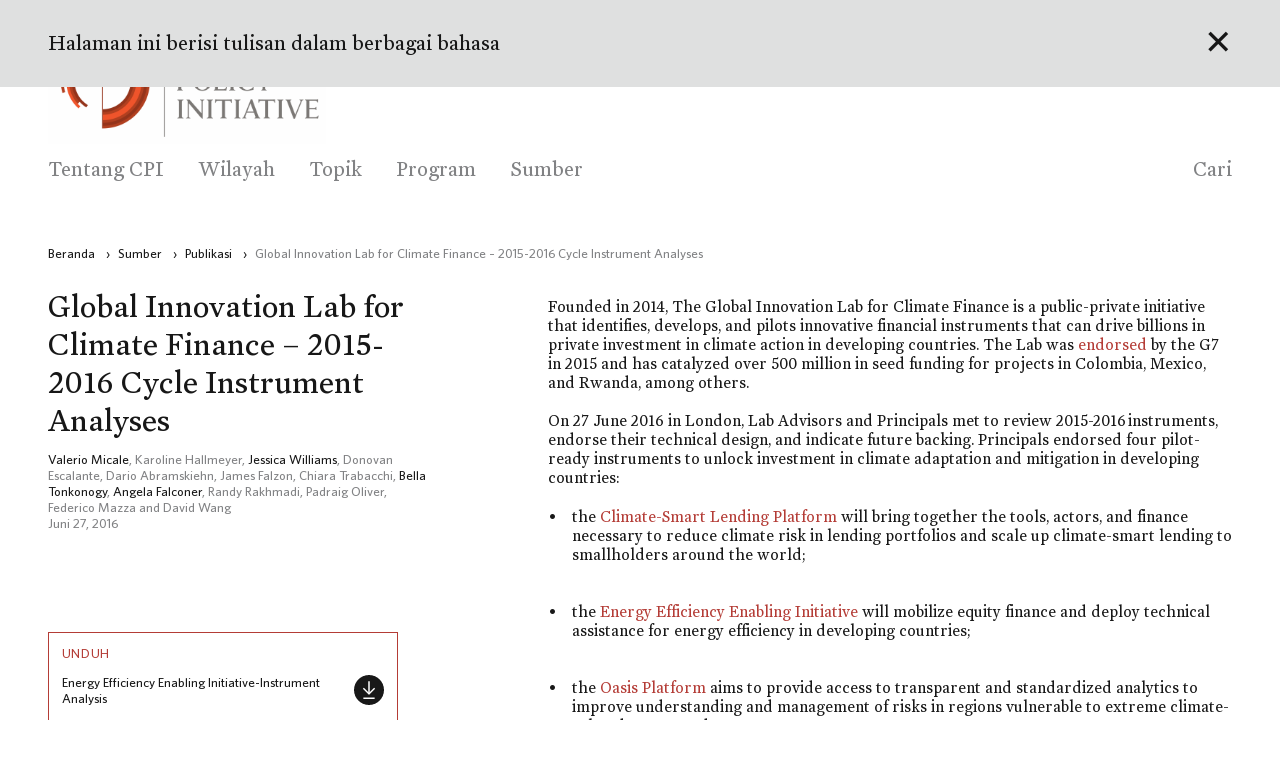

--- FILE ---
content_type: text/html; charset=UTF-8
request_url: https://www.climatepolicyinitiative.org/id/publication/global-innovation-lab-climate-finance-2015-2016-cycle-instrument-analyses/
body_size: 20445
content:
<!DOCTYPE html>
<html lang="id-ID">
<head>
	<meta charset="UTF-8" />
	
	
	<meta name="HandheldFriendly" content="True">
	<meta name="MobileOptimized" content="320">
	<meta name="viewport" content="width=device-width, user-scalable=no" />
	<meta name="format-detection" content="telephone=no">

	<title>Global Innovation Lab for Climate Finance - 2015-2016 Cycle Instrument Analyses - CPI</title>
	<link rel="profile" href="http://gmpg.org/xfn/11" />
	
				<!-- Global site tag (gtag.js) - Google Analytics -->
		<script async src="https://www.googletagmanager.com/gtag/js?id=UA-39826379-1"></script>
		<script>
			window.dataLayer = window.dataLayer || [];
			function gtag(){dataLayer.push(arguments);}
			gtag('js', new Date());
						gtag('config', 'UA-39826379-1', { 'send_page_view':false });
					</script>
		<link rel="preload" as="style" type="text/css" onload="this.onload=null;this.rel=&#039;stylesheet&#039;" href="/wp-includes/css/dist/block-library/style.min.css"/><!-- image html = <span class="image is-portrait svg-fix" alt="arrow-left" style="max-width:100%; display:inline-block; position:relative; line-height:0; vertical-align:top">
			<canvas width='11.788' height='20.731' style='visibility:hidden;'></canvas>
			<svg xmlns='http://www.w3.org/2000/svg' xmlns:xlink='http://www.w3.org/1999/xlink' viewBox='0 0 11.788 20.731' preserveAspectRatio='none' style='position:absolute; top:0; left:0; width:100%; height:100%;'> <polyline fill="none" stroke="#818284" points="11.447,20.366 0.733,10.366 11.447,0.366 "></polyline> </svg>
		</span>--><!-- image html = <span class="image is-portrait svg-fix" alt="arrow-right" style="max-width:100%; display:inline-block; position:relative; line-height:0; vertical-align:top">
			<canvas width='11.788' height='20.731' style='visibility:hidden;'></canvas>
			<svg xmlns='http://www.w3.org/2000/svg' xmlns:xlink='http://www.w3.org/1999/xlink' viewBox='0 0 11.788 20.731' preserveAspectRatio='none' style='position:absolute; top:0; left:0; width:100%; height:100%;'> <polyline fill="none" stroke="#818284" points="0.341,0.366 11.055,10.366 0.341,20.366 "></polyline> </svg>
		</span>--><script type="text/javascript">var settings = {
    "version": "2.51",
    "assets_path": "https:\/\/www.climatepolicyinitiative.org\/wp-content\/themes\/h9_cpi\/assets\/js\/dist\/",
    "template_url": "https:\/\/www.climatepolicyinitiative.org\/wp-content\/themes\/h9_cpi",
    "stylesheet_url": "https:\/\/www.climatepolicyinitiative.org\/wp-content\/themes\/h9_cpi",
    "is_debug": false,
    "current_lang": "id",
    "arrow_left": "<span class=\"image is-portrait svg-fix\" alt=\"arrow-left\" style=\"max-width:100%; display:inline-block; position:relative; line-height:0; vertical-align:top\">\n\t\t\t<canvas width='11.788' height='20.731' style='visibility:hidden;'><\/canvas>\n\t\t\t<svg xmlns='http:\/\/www.w3.org\/2000\/svg' xmlns:xlink='http:\/\/www.w3.org\/1999\/xlink' viewBox='0 0 11.788 20.731' preserveAspectRatio='none' style='position:absolute; top:0; left:0; width:100%; height:100%;'> <polyline fill=\"none\" stroke=\"#818284\" points=\"11.447,20.366 0.733,10.366 11.447,0.366 \"><\/polyline> <\/svg>\n\t\t<\/span>",
    "arrow_right": "<span class=\"image is-portrait svg-fix\" alt=\"arrow-right\" style=\"max-width:100%; display:inline-block; position:relative; line-height:0; vertical-align:top\">\n\t\t\t<canvas width='11.788' height='20.731' style='visibility:hidden;'><\/canvas>\n\t\t\t<svg xmlns='http:\/\/www.w3.org\/2000\/svg' xmlns:xlink='http:\/\/www.w3.org\/1999\/xlink' viewBox='0 0 11.788 20.731' preserveAspectRatio='none' style='position:absolute; top:0; left:0; width:100%; height:100%;'> <polyline fill=\"none\" stroke=\"#818284\" points=\"0.341,0.366 11.055,10.366 0.341,20.366 \"><\/polyline> <\/svg>\n\t\t<\/span>",
    "strings": {
        "copied": "Disalin!",
        "clear": "Hapus"
    }
};</script><meta name='robots' content='index, follow, max-image-preview:large, max-snippet:-1, max-video-preview:-1' />
	<style>img:is([sizes="auto" i], [sizes^="auto," i]) { contain-intrinsic-size: 3000px 1500px }</style>
	<link rel="alternate" hreflang="en" href="https://www.climatepolicyinitiative.org/publication/global-innovation-lab-climate-finance-2015-2016-cycle-instrument-analyses/" />
<link rel="alternate" hreflang="id" href="https://www.climatepolicyinitiative.org/id/publication/global-innovation-lab-climate-finance-2015-2016-cycle-instrument-analyses/" />
<link rel="alternate" hreflang="pt-br" href="https://www.climatepolicyinitiative.org/pt-br/publication/global-innovation-lab-climate-finance-2015-2016-cycle-instrument-analyses/" />
<link rel="alternate" hreflang="x-default" href="https://www.climatepolicyinitiative.org/publication/global-innovation-lab-climate-finance-2015-2016-cycle-instrument-analyses/" />
<!-- Speed of this site is optimised by WP Performance Score Booster plugin v2.2.3 - https://dipakgajjar.com/wp-performance-score-booster/ -->

	<!-- This site is optimized with the Yoast SEO plugin v26.0 - https://yoast.com/wordpress/plugins/seo/ -->
	<meta name="description" content="Founded in 2014, The Global Innovation Lab for Climate Finance is a public-private initiative that identifies, develops, and pilots innovative financial ..." />
	<link rel="canonical" href="https://www.climatepolicyinitiative.org/publication/global-innovation-lab-climate-finance-2015-2016-cycle-instrument-analyses/" />
	<meta property="og:locale" content="id_ID" />
	<meta property="og:type" content="article" />
	<meta property="og:title" content="Global Innovation Lab for Climate Finance - 2015-2016 Cycle Instrument Analyses - CPI" />
	<meta property="og:description" content="Founded in 2014, The Global Innovation Lab for Climate Finance is a public-private initiative that identifies, develops, and pilots innovative financial ..." />
	<meta property="og:url" content="https://www.climatepolicyinitiative.org/publication/global-innovation-lab-climate-finance-2015-2016-cycle-instrument-analyses/" />
	<meta property="og:site_name" content="CPI" />
	<meta property="article:publisher" content="https://www.facebook.com/ClimatePolicyInitiative" />
	<meta property="article:modified_time" content="2025-10-30T20:03:40+00:00" />
	<meta property="og:image" content="https://www.climatepolicyinitiative.org/wp-content/uploads/2016/06/OASIS-scaled.jpg" />
	<meta property="og:image:width" content="2560" />
	<meta property="og:image:height" content="1902" />
	<meta property="og:image:type" content="image/jpeg" />
	<meta name="twitter:card" content="summary_large_image" />
	<meta name="twitter:site" content="@climatepolicy" />
	<meta name="twitter:label1" content="Estimasi waktu membaca" />
	<meta name="twitter:data1" content="2 menit" />
	<script type="application/ld+json" class="yoast-schema-graph">{"@context":"https://schema.org","@graph":[{"@type":"WebPage","@id":"https://www.climatepolicyinitiative.org/publication/global-innovation-lab-climate-finance-2015-2016-cycle-instrument-analyses/","url":"https://www.climatepolicyinitiative.org/publication/global-innovation-lab-climate-finance-2015-2016-cycle-instrument-analyses/","name":"Global Innovation Lab for Climate Finance - 2015-2016 Cycle Instrument Analyses - CPI","isPartOf":{"@id":"https://www.climatepolicyinitiative.org/pt-br/#website"},"primaryImageOfPage":{"@id":"https://www.climatepolicyinitiative.org/publication/global-innovation-lab-climate-finance-2015-2016-cycle-instrument-analyses/#primaryimage"},"image":{"@id":"https://www.climatepolicyinitiative.org/publication/global-innovation-lab-climate-finance-2015-2016-cycle-instrument-analyses/#primaryimage"},"thumbnailUrl":"https://www.climatepolicyinitiative.org/wp-content/uploads/2016/06/OASIS-scaled.jpg","datePublished":"2016-06-27T18:13:40+00:00","dateModified":"2025-10-30T20:03:40+00:00","description":"Founded in 2014, The Global Innovation Lab for Climate Finance is a public-private initiative that identifies, develops, and pilots innovative financial ...","breadcrumb":{"@id":"https://www.climatepolicyinitiative.org/publication/global-innovation-lab-climate-finance-2015-2016-cycle-instrument-analyses/#breadcrumb"},"inLanguage":"id","potentialAction":[{"@type":"ReadAction","target":["https://www.climatepolicyinitiative.org/publication/global-innovation-lab-climate-finance-2015-2016-cycle-instrument-analyses/"]}]},{"@type":"ImageObject","inLanguage":"id","@id":"https://www.climatepolicyinitiative.org/publication/global-innovation-lab-climate-finance-2015-2016-cycle-instrument-analyses/#primaryimage","url":"https://www.climatepolicyinitiative.org/wp-content/uploads/2016/06/OASIS-scaled.jpg","contentUrl":"https://www.climatepolicyinitiative.org/wp-content/uploads/2016/06/OASIS-scaled.jpg","width":2560,"height":1902},{"@type":"BreadcrumbList","@id":"https://www.climatepolicyinitiative.org/publication/global-innovation-lab-climate-finance-2015-2016-cycle-instrument-analyses/#breadcrumb","itemListElement":[{"@type":"ListItem","position":1,"name":"Home","item":"https://www.climatepolicyinitiative.org/id/"},{"@type":"ListItem","position":2,"name":"Publications","item":"https://www.climatepolicyinitiative.org/publication/"},{"@type":"ListItem","position":3,"name":"Global Innovation Lab for Climate Finance &#8211; 2015-2016 Cycle Instrument Analyses"}]},{"@type":"WebSite","@id":"https://www.climatepolicyinitiative.org/pt-br/#website","url":"https://www.climatepolicyinitiative.org/pt-br/","name":"CPI","description":"Climate Policy Initiative works to improve the most important energy and land use policies around the world, with a particular focus on finance.","publisher":{"@id":"https://www.climatepolicyinitiative.org/pt-br/#organization"},"potentialAction":[{"@type":"SearchAction","target":{"@type":"EntryPoint","urlTemplate":"https://www.climatepolicyinitiative.org/pt-br/?s={search_term_string}"},"query-input":{"@type":"PropertyValueSpecification","valueRequired":true,"valueName":"search_term_string"}}],"inLanguage":"id"},{"@type":"Organization","@id":"https://www.climatepolicyinitiative.org/pt-br/#organization","name":"Climate Policy Initiative","url":"https://www.climatepolicyinitiative.org/pt-br/","logo":{"@type":"ImageObject","inLanguage":"id","@id":"https://www.climatepolicyinitiative.org/pt-br/#/schema/logo/image/","url":"https://www.climatepolicyinitiative.org/wp-content/uploads/2021/07/CPI_logo_cmyk_transparent.png","contentUrl":"https://www.climatepolicyinitiative.org/wp-content/uploads/2021/07/CPI_logo_cmyk_transparent.png","width":1728,"height":720,"caption":"Climate Policy Initiative"},"image":{"@id":"https://www.climatepolicyinitiative.org/pt-br/#/schema/logo/image/"},"sameAs":["https://www.facebook.com/ClimatePolicyInitiative","https://x.com/climatepolicy","https://www.linkedin.com/company/climate-policy-initiative/?lipi=urn:li:page:d_flagship3_search_srp_all;GvyQ8DliSYaW9eZhdq8RBQ==","https://www.youtube.com/channel/UCE8V0iDgBU8mreZdBegVCcA","https://en.wikipedia.org/wiki/Climate_Policy_Initiative"]}]}</script>
	<!-- / Yoast SEO plugin. -->


<link rel='stylesheet' id='buttons-css' href='https://www.climatepolicyinitiative.org/wp-includes/css/buttons.min.css' type='text/css' media='all' />
<link rel='stylesheet' id='dashicons-css' href='https://www.climatepolicyinitiative.org/wp-includes/css/dashicons.min.css' type='text/css' media='all' />
<link rel='stylesheet' id='editor-buttons-css' href='https://www.climatepolicyinitiative.org/wp-includes/css/editor.min.css' type='text/css' media='all' />
<link rel='stylesheet' id='pt-cv-public-style-css' href='https://www.climatepolicyinitiative.org/wp-content/plugins/content-views-query-and-display-post-page/public/assets/css/cv.css' type='text/css' media='all' />
<link rel='stylesheet' id='pt-cv-public-pro-style-css' href='https://www.climatepolicyinitiative.org/wp-content/plugins/pt-content-views-pro/public/assets/css/cvpro.min.css' type='text/css' media='all' />
<style id='wp-emoji-styles-inline-css' type='text/css'>

	img.wp-smiley, img.emoji {
		display: inline !important;
		border: none !important;
		box-shadow: none !important;
		height: 1em !important;
		width: 1em !important;
		margin: 0 0.07em !important;
		vertical-align: -0.1em !important;
		background: none !important;
		padding: 0 !important;
	}
</style>
<style id='classic-theme-styles-inline-css' type='text/css'>
/*! This file is auto-generated */
.wp-block-button__link{color:#fff;background-color:#32373c;border-radius:9999px;box-shadow:none;text-decoration:none;padding:calc(.667em + 2px) calc(1.333em + 2px);font-size:1.125em}.wp-block-file__button{background:#32373c;color:#fff;text-decoration:none}
</style>
<style id='kevinbatdorf-code-block-pro-style-inline-css' type='text/css'>
.wp-block-kevinbatdorf-code-block-pro{direction:ltr!important;font-family:ui-monospace,SFMono-Regular,Menlo,Monaco,Consolas,monospace;-webkit-text-size-adjust:100%!important;box-sizing:border-box!important;position:relative!important}.wp-block-kevinbatdorf-code-block-pro *{box-sizing:border-box!important}.wp-block-kevinbatdorf-code-block-pro pre,.wp-block-kevinbatdorf-code-block-pro pre *{font-size:inherit!important;line-height:inherit!important}.wp-block-kevinbatdorf-code-block-pro:not(.code-block-pro-editor) pre{background-image:none!important;border:0!important;border-radius:0!important;border-style:none!important;border-width:0!important;color:inherit!important;font-family:inherit!important;margin:0!important;overflow:auto!important;overflow-wrap:normal!important;padding:16px 0 16px 16px!important;text-align:left!important;white-space:pre!important;--tw-shadow:0 0 #0000;--tw-shadow-colored:0 0 #0000;box-shadow:var(--tw-ring-offset-shadow,0 0 #0000),var(--tw-ring-shadow,0 0 #0000),var(--tw-shadow)!important;outline:2px solid transparent!important;outline-offset:2px!important}.wp-block-kevinbatdorf-code-block-pro:not(.code-block-pro-editor) pre:focus-visible{outline-color:inherit!important}.wp-block-kevinbatdorf-code-block-pro.padding-disabled:not(.code-block-pro-editor) pre{padding:0!important}.wp-block-kevinbatdorf-code-block-pro.padding-bottom-disabled pre{padding-bottom:0!important}.wp-block-kevinbatdorf-code-block-pro:not(.code-block-pro-editor) pre code{background:none!important;background-color:transparent!important;border:0!important;border-radius:0!important;border-style:none!important;border-width:0!important;color:inherit!important;display:block!important;font-family:inherit!important;margin:0!important;overflow-wrap:normal!important;padding:0!important;text-align:left!important;white-space:pre!important;width:100%!important;--tw-shadow:0 0 #0000;--tw-shadow-colored:0 0 #0000;box-shadow:var(--tw-ring-offset-shadow,0 0 #0000),var(--tw-ring-shadow,0 0 #0000),var(--tw-shadow)!important}.wp-block-kevinbatdorf-code-block-pro:not(.code-block-pro-editor) pre code .line{display:inline-block!important;min-width:var(--cbp-block-width,100%)!important;vertical-align:top!important}.wp-block-kevinbatdorf-code-block-pro.cbp-has-line-numbers:not(.code-block-pro-editor) pre code .line{padding-left:calc(12px + var(--cbp-line-number-width, auto))!important}.wp-block-kevinbatdorf-code-block-pro.cbp-has-line-numbers:not(.code-block-pro-editor) pre code{counter-increment:step calc(var(--cbp-line-number-start, 1) - 1)!important;counter-reset:step!important}.wp-block-kevinbatdorf-code-block-pro pre code .line{position:relative!important}.wp-block-kevinbatdorf-code-block-pro:not(.code-block-pro-editor) pre code .line:before{content:""!important;display:inline-block!important}.wp-block-kevinbatdorf-code-block-pro.cbp-has-line-numbers:not(.code-block-pro-editor) pre code .line:not(.cbp-line-number-disabled):before{color:var(--cbp-line-number-color,#999)!important;content:counter(step)!important;counter-increment:step!important;left:0!important;opacity:.5!important;position:absolute!important;text-align:right!important;transition-duration:.5s!important;transition-property:opacity!important;transition-timing-function:cubic-bezier(.4,0,.2,1)!important;-webkit-user-select:none!important;-moz-user-select:none!important;user-select:none!important;width:var(--cbp-line-number-width,auto)!important}.wp-block-kevinbatdorf-code-block-pro.cbp-highlight-hover .line{min-height:var(--cbp-block-height,100%)!important}.wp-block-kevinbatdorf-code-block-pro .line.cbp-line-highlight .cbp-line-highlighter,.wp-block-kevinbatdorf-code-block-pro .line.cbp-no-blur:hover .cbp-line-highlighter,.wp-block-kevinbatdorf-code-block-pro.cbp-highlight-hover:not(.cbp-blur-enabled:not(.cbp-unblur-on-hover)) .line:hover .cbp-line-highlighter{background:var(--cbp-line-highlight-color,rgb(14 165 233/.2))!important;left:-16px!important;min-height:var(--cbp-block-height,100%)!important;min-width:calc(var(--cbp-block-width, 100%) + 16px)!important;pointer-events:none!important;position:absolute!important;top:0!important;width:100%!important}[data-code-block-pro-font-family="Code-Pro-Comic-Mono.ttf"].wp-block-kevinbatdorf-code-block-pro .line.cbp-line-highlight .cbp-line-highlighter,[data-code-block-pro-font-family="Code-Pro-Comic-Mono.ttf"].wp-block-kevinbatdorf-code-block-pro .line.cbp-no-blur:hover .cbp-line-highlighter,[data-code-block-pro-font-family="Code-Pro-Comic-Mono.ttf"].wp-block-kevinbatdorf-code-block-pro.cbp-highlight-hover:not(.cbp-blur-enabled:not(.cbp-unblur-on-hover)) .line:hover .cbp-line-highlighter{top:-.125rem!important}[data-code-block-pro-font-family=Code-Pro-Fira-Code].wp-block-kevinbatdorf-code-block-pro .line.cbp-line-highlight .cbp-line-highlighter,[data-code-block-pro-font-family=Code-Pro-Fira-Code].wp-block-kevinbatdorf-code-block-pro .line.cbp-no-blur:hover .cbp-line-highlighter,[data-code-block-pro-font-family=Code-Pro-Fira-Code].wp-block-kevinbatdorf-code-block-pro.cbp-highlight-hover:not(.cbp-blur-enabled:not(.cbp-unblur-on-hover)) .line:hover .cbp-line-highlighter{top:-1.5px!important}[data-code-block-pro-font-family="Code-Pro-Deja-Vu-Mono.ttf"].wp-block-kevinbatdorf-code-block-pro .line.cbp-line-highlight .cbp-line-highlighter,[data-code-block-pro-font-family="Code-Pro-Deja-Vu-Mono.ttf"].wp-block-kevinbatdorf-code-block-pro .line.cbp-no-blur:hover .cbp-line-highlighter,[data-code-block-pro-font-family="Code-Pro-Deja-Vu-Mono.ttf"].wp-block-kevinbatdorf-code-block-pro.cbp-highlight-hover:not(.cbp-blur-enabled:not(.cbp-unblur-on-hover)) .line:hover .cbp-line-highlighter,[data-code-block-pro-font-family=Code-Pro-Cozette].wp-block-kevinbatdorf-code-block-pro .line.cbp-line-highlight .cbp-line-highlighter,[data-code-block-pro-font-family=Code-Pro-Cozette].wp-block-kevinbatdorf-code-block-pro .line.cbp-no-blur:hover .cbp-line-highlighter,[data-code-block-pro-font-family=Code-Pro-Cozette].wp-block-kevinbatdorf-code-block-pro.cbp-highlight-hover:not(.cbp-blur-enabled:not(.cbp-unblur-on-hover)) .line:hover .cbp-line-highlighter{top:-1px!important}.wp-block-kevinbatdorf-code-block-pro:not(.code-block-pro-editor).padding-disabled pre .line.cbp-line-highlight:after{left:0!important;width:100%!important}.wp-block-kevinbatdorf-code-block-pro.cbp-blur-enabled pre .line:not(.cbp-no-blur){filter:blur(1.35px)!important;opacity:.8!important;pointer-events:none!important;transition-duration:.2s!important;transition-property:all!important;transition-timing-function:cubic-bezier(.4,0,.2,1)!important}.wp-block-kevinbatdorf-code-block-pro.cbp-blur-enabled.cbp-unblur-on-hover:hover pre .line:not(.cbp-no-blur){opacity:1!important;pointer-events:auto!important;--tw-blur: ;filter:var(--tw-blur) var(--tw-brightness) var(--tw-contrast) var(--tw-grayscale) var(--tw-hue-rotate) var(--tw-invert) var(--tw-saturate) var(--tw-sepia) var(--tw-drop-shadow)!important}.wp-block-kevinbatdorf-code-block-pro:not(.code-block-pro-editor) pre *{font-family:inherit!important}.cbp-see-more-simple-btn-hover{transition-property:none!important}.cbp-see-more-simple-btn-hover:hover{box-shadow:inset 0 0 100px 100px hsla(0,0%,100%,.1)!important}.code-block-pro-copy-button{border:0!important;border-style:none!important;border-width:0!important;cursor:pointer!important;left:auto!important;line-height:1!important;opacity:.1!important;outline:2px solid transparent!important;outline-offset:2px!important;padding:6px!important;position:absolute!important;right:0!important;top:0!important;transition-duration:.2s!important;transition-property:opacity!important;transition-timing-function:cubic-bezier(.4,0,.2,1)!important;z-index:10!important}.code-block-pro-copy-button:focus{opacity:.4!important}.code-block-pro-copy-button:focus-visible{outline-color:inherit!important}.code-block-pro-copy-button:not([data-has-text-button]){background:none!important;background-color:transparent!important}body .wp-block-kevinbatdorf-code-block-pro:not(#x) .code-block-pro-copy-button-pre,body .wp-block-kevinbatdorf-code-block-pro:not(#x) .code-block-pro-copy-button-textarea{clip:rect(0,0,0,0)!important;background-color:transparent!important;border-width:0!important;color:transparent!important;height:1px!important;left:0!important;margin:-.25rem!important;opacity:0!important;overflow:hidden!important;pointer-events:none!important;position:absolute!important;resize:none!important;top:0!important;white-space:nowrap!important;width:1px!important;--tw-shadow:0 0 #0000;--tw-shadow-colored:0 0 #0000;box-shadow:var(--tw-ring-offset-shadow,0 0 #0000),var(--tw-ring-shadow,0 0 #0000),var(--tw-shadow)!important}.wp-block-kevinbatdorf-code-block-pro.padding-disabled .code-block-pro-copy-button{padding:0!important}.wp-block-kevinbatdorf-code-block-pro:hover .code-block-pro-copy-button{opacity:.5!important}.wp-block-kevinbatdorf-code-block-pro .code-block-pro-copy-button:hover{opacity:.9!important}.code-block-pro-copy-button[data-has-text-button],.wp-block-kevinbatdorf-code-block-pro:hover .code-block-pro-copy-button[data-has-text-button]{opacity:1!important}.wp-block-kevinbatdorf-code-block-pro .code-block-pro-copy-button[data-has-text-button]:hover{opacity:.8!important}.code-block-pro-copy-button[data-has-text-button]{border-radius:.75rem!important;display:block!important;margin-right:.75rem!important;margin-top:.7rem!important;padding:.125rem .375rem!important}.code-block-pro-copy-button[data-inside-header-type=headlightsMuted],.code-block-pro-copy-button[data-inside-header-type^=headlights]{margin-top:.85rem!important}.code-block-pro-copy-button[data-inside-header-type=headlightsMutedAlt]{margin-top:.65rem!important}.code-block-pro-copy-button[data-inside-header-type=simpleString]{margin-top:.645rem!important}.code-block-pro-copy-button[data-inside-header-type=pillString]{margin-top:1rem!important}.code-block-pro-copy-button[data-inside-header-type=pillString] .cbp-btn-text{position:relative!important;top:1px!important}.cbp-btn-text{font-size:.75rem!important;line-height:1rem!important}.code-block-pro-copy-button .without-check{display:block!important}.code-block-pro-copy-button .with-check{display:none!important}.code-block-pro-copy-button.cbp-copying{opacity:1!important}.code-block-pro-copy-button.cbp-copying .without-check{display:none!important}.code-block-pro-copy-button.cbp-copying .with-check{display:block!important}.cbp-footer-link:hover{text-decoration-line:underline!important}@media print{.wp-block-kevinbatdorf-code-block-pro pre{max-height:none!important}.wp-block-kevinbatdorf-code-block-pro:not(#x) .line:before{background-color:transparent!important;color:inherit!important}.wp-block-kevinbatdorf-code-block-pro:not(#x) .cbp-line-highlighter,.wp-block-kevinbatdorf-code-block-pro:not(#x)>span{display:none!important}}

</style>
<style id='global-styles-inline-css' type='text/css'>
:root{--wp--preset--aspect-ratio--square: 1;--wp--preset--aspect-ratio--4-3: 4/3;--wp--preset--aspect-ratio--3-4: 3/4;--wp--preset--aspect-ratio--3-2: 3/2;--wp--preset--aspect-ratio--2-3: 2/3;--wp--preset--aspect-ratio--16-9: 16/9;--wp--preset--aspect-ratio--9-16: 9/16;--wp--preset--color--black: #000000;--wp--preset--color--cyan-bluish-gray: #abb8c3;--wp--preset--color--white: #ffffff;--wp--preset--color--pale-pink: #f78da7;--wp--preset--color--vivid-red: #cf2e2e;--wp--preset--color--luminous-vivid-orange: #ff6900;--wp--preset--color--luminous-vivid-amber: #fcb900;--wp--preset--color--light-green-cyan: #7bdcb5;--wp--preset--color--vivid-green-cyan: #00d084;--wp--preset--color--pale-cyan-blue: #8ed1fc;--wp--preset--color--vivid-cyan-blue: #0693e3;--wp--preset--color--vivid-purple: #9b51e0;--wp--preset--gradient--vivid-cyan-blue-to-vivid-purple: linear-gradient(135deg,rgba(6,147,227,1) 0%,rgb(155,81,224) 100%);--wp--preset--gradient--light-green-cyan-to-vivid-green-cyan: linear-gradient(135deg,rgb(122,220,180) 0%,rgb(0,208,130) 100%);--wp--preset--gradient--luminous-vivid-amber-to-luminous-vivid-orange: linear-gradient(135deg,rgba(252,185,0,1) 0%,rgba(255,105,0,1) 100%);--wp--preset--gradient--luminous-vivid-orange-to-vivid-red: linear-gradient(135deg,rgba(255,105,0,1) 0%,rgb(207,46,46) 100%);--wp--preset--gradient--very-light-gray-to-cyan-bluish-gray: linear-gradient(135deg,rgb(238,238,238) 0%,rgb(169,184,195) 100%);--wp--preset--gradient--cool-to-warm-spectrum: linear-gradient(135deg,rgb(74,234,220) 0%,rgb(151,120,209) 20%,rgb(207,42,186) 40%,rgb(238,44,130) 60%,rgb(251,105,98) 80%,rgb(254,248,76) 100%);--wp--preset--gradient--blush-light-purple: linear-gradient(135deg,rgb(255,206,236) 0%,rgb(152,150,240) 100%);--wp--preset--gradient--blush-bordeaux: linear-gradient(135deg,rgb(254,205,165) 0%,rgb(254,45,45) 50%,rgb(107,0,62) 100%);--wp--preset--gradient--luminous-dusk: linear-gradient(135deg,rgb(255,203,112) 0%,rgb(199,81,192) 50%,rgb(65,88,208) 100%);--wp--preset--gradient--pale-ocean: linear-gradient(135deg,rgb(255,245,203) 0%,rgb(182,227,212) 50%,rgb(51,167,181) 100%);--wp--preset--gradient--electric-grass: linear-gradient(135deg,rgb(202,248,128) 0%,rgb(113,206,126) 100%);--wp--preset--gradient--midnight: linear-gradient(135deg,rgb(2,3,129) 0%,rgb(40,116,252) 100%);--wp--preset--font-size--small: 13px;--wp--preset--font-size--medium: 20px;--wp--preset--font-size--large: 36px;--wp--preset--font-size--x-large: 42px;--wp--preset--spacing--20: 0.44rem;--wp--preset--spacing--30: 0.67rem;--wp--preset--spacing--40: 1rem;--wp--preset--spacing--50: 1.5rem;--wp--preset--spacing--60: 2.25rem;--wp--preset--spacing--70: 3.38rem;--wp--preset--spacing--80: 5.06rem;--wp--preset--shadow--natural: 6px 6px 9px rgba(0, 0, 0, 0.2);--wp--preset--shadow--deep: 12px 12px 50px rgba(0, 0, 0, 0.4);--wp--preset--shadow--sharp: 6px 6px 0px rgba(0, 0, 0, 0.2);--wp--preset--shadow--outlined: 6px 6px 0px -3px rgba(255, 255, 255, 1), 6px 6px rgba(0, 0, 0, 1);--wp--preset--shadow--crisp: 6px 6px 0px rgba(0, 0, 0, 1);}:where(.is-layout-flex){gap: 0.5em;}:where(.is-layout-grid){gap: 0.5em;}body .is-layout-flex{display: flex;}.is-layout-flex{flex-wrap: wrap;align-items: center;}.is-layout-flex > :is(*, div){margin: 0;}body .is-layout-grid{display: grid;}.is-layout-grid > :is(*, div){margin: 0;}:where(.wp-block-columns.is-layout-flex){gap: 2em;}:where(.wp-block-columns.is-layout-grid){gap: 2em;}:where(.wp-block-post-template.is-layout-flex){gap: 1.25em;}:where(.wp-block-post-template.is-layout-grid){gap: 1.25em;}.has-black-color{color: var(--wp--preset--color--black) !important;}.has-cyan-bluish-gray-color{color: var(--wp--preset--color--cyan-bluish-gray) !important;}.has-white-color{color: var(--wp--preset--color--white) !important;}.has-pale-pink-color{color: var(--wp--preset--color--pale-pink) !important;}.has-vivid-red-color{color: var(--wp--preset--color--vivid-red) !important;}.has-luminous-vivid-orange-color{color: var(--wp--preset--color--luminous-vivid-orange) !important;}.has-luminous-vivid-amber-color{color: var(--wp--preset--color--luminous-vivid-amber) !important;}.has-light-green-cyan-color{color: var(--wp--preset--color--light-green-cyan) !important;}.has-vivid-green-cyan-color{color: var(--wp--preset--color--vivid-green-cyan) !important;}.has-pale-cyan-blue-color{color: var(--wp--preset--color--pale-cyan-blue) !important;}.has-vivid-cyan-blue-color{color: var(--wp--preset--color--vivid-cyan-blue) !important;}.has-vivid-purple-color{color: var(--wp--preset--color--vivid-purple) !important;}.has-black-background-color{background-color: var(--wp--preset--color--black) !important;}.has-cyan-bluish-gray-background-color{background-color: var(--wp--preset--color--cyan-bluish-gray) !important;}.has-white-background-color{background-color: var(--wp--preset--color--white) !important;}.has-pale-pink-background-color{background-color: var(--wp--preset--color--pale-pink) !important;}.has-vivid-red-background-color{background-color: var(--wp--preset--color--vivid-red) !important;}.has-luminous-vivid-orange-background-color{background-color: var(--wp--preset--color--luminous-vivid-orange) !important;}.has-luminous-vivid-amber-background-color{background-color: var(--wp--preset--color--luminous-vivid-amber) !important;}.has-light-green-cyan-background-color{background-color: var(--wp--preset--color--light-green-cyan) !important;}.has-vivid-green-cyan-background-color{background-color: var(--wp--preset--color--vivid-green-cyan) !important;}.has-pale-cyan-blue-background-color{background-color: var(--wp--preset--color--pale-cyan-blue) !important;}.has-vivid-cyan-blue-background-color{background-color: var(--wp--preset--color--vivid-cyan-blue) !important;}.has-vivid-purple-background-color{background-color: var(--wp--preset--color--vivid-purple) !important;}.has-black-border-color{border-color: var(--wp--preset--color--black) !important;}.has-cyan-bluish-gray-border-color{border-color: var(--wp--preset--color--cyan-bluish-gray) !important;}.has-white-border-color{border-color: var(--wp--preset--color--white) !important;}.has-pale-pink-border-color{border-color: var(--wp--preset--color--pale-pink) !important;}.has-vivid-red-border-color{border-color: var(--wp--preset--color--vivid-red) !important;}.has-luminous-vivid-orange-border-color{border-color: var(--wp--preset--color--luminous-vivid-orange) !important;}.has-luminous-vivid-amber-border-color{border-color: var(--wp--preset--color--luminous-vivid-amber) !important;}.has-light-green-cyan-border-color{border-color: var(--wp--preset--color--light-green-cyan) !important;}.has-vivid-green-cyan-border-color{border-color: var(--wp--preset--color--vivid-green-cyan) !important;}.has-pale-cyan-blue-border-color{border-color: var(--wp--preset--color--pale-cyan-blue) !important;}.has-vivid-cyan-blue-border-color{border-color: var(--wp--preset--color--vivid-cyan-blue) !important;}.has-vivid-purple-border-color{border-color: var(--wp--preset--color--vivid-purple) !important;}.has-vivid-cyan-blue-to-vivid-purple-gradient-background{background: var(--wp--preset--gradient--vivid-cyan-blue-to-vivid-purple) !important;}.has-light-green-cyan-to-vivid-green-cyan-gradient-background{background: var(--wp--preset--gradient--light-green-cyan-to-vivid-green-cyan) !important;}.has-luminous-vivid-amber-to-luminous-vivid-orange-gradient-background{background: var(--wp--preset--gradient--luminous-vivid-amber-to-luminous-vivid-orange) !important;}.has-luminous-vivid-orange-to-vivid-red-gradient-background{background: var(--wp--preset--gradient--luminous-vivid-orange-to-vivid-red) !important;}.has-very-light-gray-to-cyan-bluish-gray-gradient-background{background: var(--wp--preset--gradient--very-light-gray-to-cyan-bluish-gray) !important;}.has-cool-to-warm-spectrum-gradient-background{background: var(--wp--preset--gradient--cool-to-warm-spectrum) !important;}.has-blush-light-purple-gradient-background{background: var(--wp--preset--gradient--blush-light-purple) !important;}.has-blush-bordeaux-gradient-background{background: var(--wp--preset--gradient--blush-bordeaux) !important;}.has-luminous-dusk-gradient-background{background: var(--wp--preset--gradient--luminous-dusk) !important;}.has-pale-ocean-gradient-background{background: var(--wp--preset--gradient--pale-ocean) !important;}.has-electric-grass-gradient-background{background: var(--wp--preset--gradient--electric-grass) !important;}.has-midnight-gradient-background{background: var(--wp--preset--gradient--midnight) !important;}.has-small-font-size{font-size: var(--wp--preset--font-size--small) !important;}.has-medium-font-size{font-size: var(--wp--preset--font-size--medium) !important;}.has-large-font-size{font-size: var(--wp--preset--font-size--large) !important;}.has-x-large-font-size{font-size: var(--wp--preset--font-size--x-large) !important;}
:where(.wp-block-post-template.is-layout-flex){gap: 1.25em;}:where(.wp-block-post-template.is-layout-grid){gap: 1.25em;}
:where(.wp-block-columns.is-layout-flex){gap: 2em;}:where(.wp-block-columns.is-layout-grid){gap: 2em;}
:root :where(.wp-block-pullquote){font-size: 1.5em;line-height: 1.6;}
</style>
<link rel='stylesheet' id='instruments-css' href='https://www.climatepolicyinitiative.org/wp-content/plugins/instruments/instruments.css' type='text/css' media='all' />
<link rel='stylesheet' id='wpa-style-css' href='https://www.climatepolicyinitiative.org/wp-content/plugins/wp-accessibility/css/wpa-style.css' type='text/css' media='all' />
<style id='wpa-style-inline-css' type='text/css'>
:root { --admin-bar-top : 7px; }
</style>
<link rel='stylesheet' id='app-style-css' href='https://www.climatepolicyinitiative.org/wp-content/themes/h9_cpi/style.css?_&#038;ver=2.51' type='text/css' media='all' />
<script type="text/javascript" id="utils-js-extra">
/* <![CDATA[ */
var userSettings = {"url":"\/","uid":"0","time":"1761936247","secure":"1"};
/* ]]> */
</script>
<script type="text/javascript" src="https://www.climatepolicyinitiative.org/wp-includes/js/utils.min.js" id="utils-js"></script>
<script type="text/javascript" src="https://www.climatepolicyinitiative.org/wp-includes/js/jquery/jquery.min.js" id="jquery-core-js"></script>
<script type="text/javascript" src="https://www.climatepolicyinitiative.org/wp-includes/js/jquery/jquery-migrate.min.js" id="jquery-migrate-js"></script>
<script type="text/javascript" src="https://www.climatepolicyinitiative.org/wp-content/themes/h9_cpi/assets/js/dist/app.js?_&amp;ver=2.51" id="app-js"></script>
<link rel="https://api.w.org/" href="https://www.climatepolicyinitiative.org/id/wp-json/" /><link rel="alternate" title="JSON" type="application/json" href="https://www.climatepolicyinitiative.org/id/wp-json/wp/v2/cpi_publications/8180" /><link rel="EditURI" type="application/rsd+xml" title="RSD" href="https://www.climatepolicyinitiative.org/xmlrpc.php?rsd" />
<link rel='shortlink' href='https://www.climatepolicyinitiative.org/id/?p=8180' />
<link rel="alternate" title="oEmbed (JSON)" type="application/json+oembed" href="https://www.climatepolicyinitiative.org/id/wp-json/oembed/1.0/embed?url=https%3A%2F%2Fwww.climatepolicyinitiative.org%2Fid%2Fpublication%2Fglobal-innovation-lab-climate-finance-2015-2016-cycle-instrument-analyses%2F" />
<link rel="alternate" title="oEmbed (XML)" type="text/xml+oembed" href="https://www.climatepolicyinitiative.org/id/wp-json/oembed/1.0/embed?url=https%3A%2F%2Fwww.climatepolicyinitiative.org%2Fid%2Fpublication%2Fglobal-innovation-lab-climate-finance-2015-2016-cycle-instrument-analyses%2F&#038;format=xml" />
<meta name="generator" content="WPML ver:4.7.6 stt:1,25,42;" />
<!-- Stream WordPress user activity plugin v4.1.1 -->
<link rel="icon" href="https://www.climatepolicyinitiative.org/wp-content/uploads/2016/09/cropped-CPI-logo-512-32x32.png" sizes="32x32" />
<link rel="icon" href="https://www.climatepolicyinitiative.org/wp-content/uploads/2016/09/cropped-CPI-logo-512-192x192.png" sizes="192x192" />
<link rel="apple-touch-icon" href="https://www.climatepolicyinitiative.org/wp-content/uploads/2016/09/cropped-CPI-logo-512-180x180.png" />
<meta name="msapplication-TileImage" content="https://www.climatepolicyinitiative.org/wp-content/uploads/2016/09/cropped-CPI-logo-512-270x270.png" />
		<style type="text/css" id="wp-custom-css">
			@font-face {
  font-family: "Whitney A";
  src: url("https://www.climatepolicyinitiative.org/wp-content/themes/h9_cpi/assets/fonts/whitney/WhitneyHTF-Medium.woff2") format("woff2"), url("https://www.climatepolicyinitiative.org/wp-content/themes/h9_cpi/assets/fonts/whitney/WhitneyHTF-Medium.woff") format("woff"), url("https://www.climatepolicyinitiative.org/wp-content/themes/h9_cpi/assets/fonts/whitney/WhitneyHTF-Medium.ttf") format("truetype");
  
  font-weight: 400;
  font-style: normal;
  font-display: swap; }
  
  @font-face {
  font-family: "Whitney B";
  src: url("https://www.climatepolicyinitiative.org/wp-content/themes/h9_cpi/assets/fonts/whitney/WhitneyHTF-Book.woff2") format("woff2"), url("https://www.climatepolicyinitiative.org/wp-content/themes/h9_cpi/assets/fonts/whitney/WhitneyHTF-Book.woff") format("woff"), url("https://www.climatepolicyinitiative.org/wp-content/themes/h9_cpi/assets/fonts/whitney/WhitneyHTF-Book.ttf") format("truetype");
  
  font-weight: 400;
  font-style: normal;
  font-display: swap; }
  
  @font-face {
  font-family: "Mercury Text G3 A";
  src: url("https://www.climatepolicyinitiative.org/wp-content/themes/h9_cpi/assets/fonts/mercury/Mercury-TextG3Roman.woff2") format("woff2"), url("https://www.climatepolicyinitiative.org/wp-content/themes/h9_cpi/assets/fonts/mercury/Mercury-TextG3Roman.woff") format("woff"), url("https://www.climatepolicyinitiative.org/wp-content/themes/h9_cpi/assets/fonts/mercury/Mercury-TextG3Roman.ttf") format("truetype");
  font-weight: normal;
  font-style: normal;
  font-display: swap; }
  
  @font-face {
  font-family: "Mercury Text G3 B";
  src: url("https://www.climatepolicyinitiative.org/wp-content/themes/h9_cpi/assets/fonts/mercury/Mercury-TextG3Semibold.woff2") format("woff2"), url("https://www.climatepolicyinitiative.org/wp-content/themes/h9_cpi/assets/fonts/mercury/Mercury-TextG3Semibold.woff") format("woff"), url("https://www.climatepolicyinitiative.org/wp-content/themes/h9_cpi/assets/fonts/mercury/Mercury-TextG3Semibold.ttf") format("truetype");
   font-weight: normal;
  font-style: normal;
  font-display: swap; }
footer.footer{display: block !important;float: left !important;width: 100% !important;}
.cpi_publications-template-singular-scrollytelling .accordion-meta-item--target ul.accordion-meta-item--target-content li{margin-bottom:10px !important;}
.post-header--excerpt p {font-size:17px !important;}
.post-funders.post-logos li{width: 160px;margin-right: 30px;}
h1, h2, h3, h4, h5, h6{font-family: "Mercury Text G3 A", "Mercury Text G3 B";}
.richtext h1:not([styled]), .page-landing--intro h1:not([styled]), .page-full-width--content h1:not([styled]), .article--content h1:not([styled]), .chart-tree-bubble--item-description h1:not([styled]), .chart-tree-bubble--item-description-more h1:not([styled]), .richtext h2:not([styled]), .page-landing--intro h2:not([styled]), .page-full-width--content h2:not([styled]), .article--content h2:not([styled]), .chart-tree-bubble--item-description h2:not([styled]), .chart-tree-bubble--item-description-more h2:not([styled]){font-family: "Whitney A", "Whitney B" !important;}
.article--sidebar .article--metas .post-partners .accordion-meta-item--target ul.accordion-meta-item--target-content li{width: 160px;margin-right: 30px;}
.article--sidebar .article--metas .post-logos .image--wrap:after{background: inherit;}
.article--sidebar .article--metas .post-logos .image--wrap{padding: 0px;margin-bottom: 0px;}
.is-style-section, .button, button, input[type="submit"], input[type="button"], [is="container/accordion.filters"] > span, [is="container/accordion.metas"] > span, [is="container/accordion.meta-item"] [list] > h4, h1.category, h2.category, h3.category, h4, form h4, .footer--newsletter h4, .footer-menu1--link.is-depth-0, .block-chart--tabs span, .chart-tree-bubble--nav-title{  font-family: "Whitney A" !important;}
.richtext h5:not([styled]), .page-landing--intro h5:not([styled]), .page-full-width--content h5:not([styled]), .article--content h5:not([styled]), .chart-tree-bubble--item-description h5:not([styled]), .chart-tree-bubble--item-description-more h5:not([styled]), .richtext h6:not([styled]), .page-landing--intro h6:not([styled]), .page-full-width--content h6:not([styled]), .article--content h6:not([styled]), .chart-tree-bubble--item-description h6:not([styled]), .chart-tree-bubble--item-description-more h6:not([styled]), .image--caption, .wp-caption .wp-caption-text, .wp-block-image figcaption, [is="container/accordion.filters"] > span, [is="container/accordion.metas"] > span, [is="container/accordion.meta-item"] [list] > h4, .breadcrumb, .tooltip, .behavior-tooltips--tooltip, .filter, .filtering--more, [is="posts"] .more, .post-header--meta, form, form label, form h4, .languages, .main-menu--wrap.is-depth-0, .footer, .page-offices--info, .page-search--more, .page-archive--more, .post-meta, .block-private-content, .legend, .block-chart--note, .chart .axis-title, .chart .axis-values, .chart .label, .chart-table table, .chart-tree-bubble--item-description-more-trigger, .chart-tree-bubble--chart .shape--html{font-family: "Whitney A" !important;}
h4.my-line-height-class { line-height: 1.2;  }
.my-line-height-section {
	line-height: 1.2em !important;
}

.my-iframe { max-width:2000px; }

.my-padding-column {
	padding: 0% 3% 0%;

}

.my-padding-column-2 {
	padding: 3% 3% 0%;

}

.my-bullets{
	list-style-type: square;
	margin-left: 50px;
}

.my-line-height-cit { line-height: 1.5;  }
.article--content h4{line-height: 22px !important;}

.my-separator {
	margin-top: 1em !important; 
  margin-right: 0px;
  margin-bottom: 2.4em;
  margin-left: 0px;

}

.my-separator-2 {
	margin-top: 0.2em !important; 
  margin-right: 0px;
  margin-bottom: 1em !important;
  margin-left: 0px;

}

.social .twitter{background-image: url("https://www.climatepolicyinitiative.org/wp-content/uploads/2023/09/twitter-logo.png");
  background-repeat: no-repeat;
  width: 20px;
  height: 20px;}
.social .twitter::after{content:inherit;}
.social a{margin-bottom:0px;}

.social .instagram{background-image: url("https://www.climatepolicyinitiative.org/wp-content/uploads/2023/09/insta-icon.png");
  background-repeat: no-repeat;
  width: 20px;
  height: 20px;}
.social .instagram::after{content:inherit;}
.social a{margin-bottom:0px;}

.social .threads{background-image: url("https://www.climatepolicyinitiative.org/wp-content/uploads/2023/09/thread-icon.png");
  background-repeat: no-repeat;
  width: 20px;
  height: 20px;}
.social .threads::after{content:inherit;}
.social a{margin-bottom:0px;}
.article--content h2.wp-block-heading.is-style-section.has-large-font-size{line-height:40px;}
.wp-block-table thead th {
    background-color: #B53c36 !important;
    color: white;
}
.wp-block-table thead th.wp-block-table__cell-content {
    background-color: #B53c36 ;
    color: white;
}

.cpi_publications-template-singular-scrollytelling .article--metas .accordion-meta-item{width: 100%;
    display: block;
    float: left;
    height: auto !important;}
.cpi_publications-template-singular-scrollytelling .article--metas .accordion-meta-item .post-meta.post-share { margin-bottom: 0px !important;
}

body{overflow-x:visible !important;}
.filtering--entries.page-document--entries{margin: 0;
    padding: 0;
    list-style: none;
    flex-wrap: wrap;
    margin-left: calc(15px* -1);
	display: flex;{}}
.figcaption{display:block !important;}
.filtering--entries.page-document--entries > li {
    margin-bottom: 1em;
    width: calc(33.3333333333% - 15px);
    margin-left: 15px;		</style>
			<!-- Google Tag Manager -->
<script>(function(w,d,s,l,i){w[l]=w[l]||[];w[l].push({'gtm.start':
new Date().getTime(),event:'gtm.js'});var f=d.getElementsByTagName(s)[0],
j=d.createElement(s),dl=l!='dataLayer'?'&l='+l:'';j.async=true;j.src=
'https://www.googletagmanager.com/gtm.js?id='+i+dl;f.parentNode.insertBefore(j,f);
})(window,document,'script','dataLayer','GTM-WDR737');</script>
<!-- End Google Tag Manager -->

	
	<!-- Global site tag (gtag.js) - Google Ads: 989853133 --> 
	<script async src="https://www.googletagmanager.com/gtag/js?id=AW-989853133"></script> <script> window.dataLayer = window.dataLayer || []; function gtag(){dataLayer.push(arguments);} gtag('js', new Date()); gtag('config', 'AW-989853133'); </script>
	<!-- @fix Quick fix for Flurish <script> being removed by the code (either a plugin or the wp) -->
	<script src="https://public.flourish.studio/resources/embed.js"></script>

</head>


<body class="wp-singular cpi_publications-template-default single single-cpi_publications postid-8180 wp-custom-logo wp-embed-responsive wp-theme-h9_cpi page page-item page-publication-item">
<!-- Google Tag Manager (noscript) -->
<noscript><iframe src=https://www.googletagmanager.com/ns.html?id=GTM-WDR737
height="0" width="0" style="display:none;visibility:hidden"></iframe></noscript>
<!-- End Google Tag Manager (noscript) -->

	<div id="app" is="app" class="app">
		<header class="header">
			<div class="header--top">
				<div id="headerLogo" class="header--logo">
											<a href="https://www.climatepolicyinitiative.org/id/" class="custom-logo-link" rel="home"><img width="1728" height="760" src="https://www.climatepolicyinitiative.org/wp-content/uploads/2020/06/CPI-logo-2.png" class="custom-logo" alt="CPI" decoding="async" fetchpriority="high" srcset="https://www.climatepolicyinitiative.org/wp-content/uploads/2020/06/CPI-logo-2.png 1728w, https://www.climatepolicyinitiative.org/wp-content/uploads/2020/06/CPI-logo-2-300x132.png 300w, https://www.climatepolicyinitiative.org/wp-content/uploads/2020/06/CPI-logo-2-1024x450.png 1024w, https://www.climatepolicyinitiative.org/wp-content/uploads/2020/06/CPI-logo-2-1536x676.png 1536w" sizes="(max-width: 1728px) 100vw, 1728px" /></a>									</div>
				<div id="languages" class="header--languages">
											<ul class='languages'><li class='languages--item'><a class='languages--link' href='https://www.climatepolicyinitiative.org/publication/global-innovation-lab-climate-finance-2015-2016-cycle-instrument-analyses/'>English</a></li> <li class='languages--item is-current is-missing'><a class='languages--link' href='https://www.climatepolicyinitiative.org/id/publication/global-innovation-lab-climate-finance-2015-2016-cycle-instrument-analyses/'>Bahasa Indonesia</a></li> <li class='languages--item is-missing'><a class='languages--link' href='https://www.climatepolicyinitiative.org/pt-br/publication/global-innovation-lab-climate-finance-2015-2016-cycle-instrument-analyses/'>Português</a></li></ul>									</div>
			</div>
			<div class="header--bottom">
				<div element="#app:leftSection" id="mainMenu" class="header--menu">
					<ul id="menu-main-navigation" class="main-menu"><li class="main-menu--item menu--item is-depth-0"><span href="javascript:void(0);" class="main-menu--link menu--link is-depth-0 is-title">Tentang CPI</span>
<div class='main-menu--wrap menu--wrap is-depth-0'><ul class='main-menu--submenu menu--submenu is-depth-0'>
	<li class="main-menu--item menu--item is-depth-1"><a href="https://www.climatepolicyinitiative.org/id/?page_id=71951" class="main-menu--link menu--link is-depth-1">Apa Yang Kita Lakukan</a></li>
	<li class="main-menu--item menu--item is-depth-1"><a href="https://www.climatepolicyinitiative.org/id/about-cpi/tim/" class="main-menu--link menu--link is-depth-1">Tim</a></li>
	<li class="main-menu--item menu--item is-depth-1"><a href="https://www.climatepolicyinitiative.org/id/about-cpi/karir/" class="main-menu--link menu--link is-depth-1">Karir</a></li>
	<li class="main-menu--item menu--item is-depth-1"><a href="https://www.climatepolicyinitiative.org/id/about-cpi/kantor/" class="main-menu--link menu--link is-depth-1">Kantor</a></li>
	<li class="main-menu--item menu--item is-depth-1"><a href="https://www.climatepolicyinitiative.org/about-cpi/impact-report/" class="main-menu--link menu--link is-depth-1">Our Impact</a></li>
	<li class="main-menu--item menu--item is-depth-1"><a href="https://www.climatepolicyinitiative.org/about-cpi/our-history/" class="main-menu--link menu--link is-depth-1">Our History</a></li>
</ul></div>
</li>
<li class="main-menu--item menu--item is-depth-0"><span href="javascript:void(0);" class="main-menu--link menu--link is-depth-0 is-title">Wilayah</span>
<div class='main-menu--wrap menu--wrap is-depth-0'><ul class='main-menu--submenu menu--submenu is-depth-0'>
	<li class="main-menu--item menu--item is-depth-1"><a href="https://www.climatepolicyinitiative.org/id/?page_id=72066" class="main-menu--link menu--link is-depth-1">India</a></li>
	<li class="main-menu--item menu--item is-depth-1"><a href="https://www.climatepolicyinitiative.org/id/wilayah/brazil/" class="main-menu--link menu--link is-depth-1">Brazil</a></li>
	<li class="main-menu--item menu--item is-depth-1"><a href="https://www.climatepolicyinitiative.org/id/wilayah/india/" class="main-menu--link menu--link is-depth-1">India</a></li>
	<li class="main-menu--item menu--item is-depth-1"><a href="https://www.climatepolicyinitiative.org/id/wilayah/indonesia/" class="main-menu--link menu--link is-depth-1">Indonesia</a></li>
	<li class="main-menu--item menu--item is-depth-1"><a href="https://www.climatepolicyinitiative.org/id/wilayah/lebih-banyak-daerah/" class="main-menu--link menu--link is-depth-1">Lebih banyak daerah</a></li>
</ul></div>
</li>
<li class="main-menu--item menu--item is-depth-0"><span href="javascript:void(0);" class="main-menu--link menu--link is-depth-0 is-title">Topik</span>
<div class='main-menu--wrap menu--wrap is-depth-0'><ul class='main-menu--submenu menu--submenu is-depth-0'>
	<li class="main-menu--item menu--item is-depth-1"><a href="https://www.climatepolicyinitiative.org/the-topics/adaptation-and-resilience/" class="main-menu--link menu--link is-depth-1">Adaptasi dan Ketahanan</a></li>
	<li class="main-menu--item menu--item is-depth-1"><a href="https://www.climatepolicyinitiative.org/the-topics/blended-finance/" class="main-menu--link menu--link is-depth-1">Pembiayaan Campuran</a></li>
	<li class="main-menu--item menu--item is-depth-1"><a href="https://www.climatepolicyinitiative.org/climate-finance-needs-roadmaps/" class="main-menu--link menu--link is-depth-1">Climate Finance Needs and Roadmaps</a></li>
	<li class="main-menu--item menu--item is-depth-1"><a href="https://www.climatepolicyinitiative.org/the-topics/climate-law-and-governance/" class="main-menu--link menu--link is-depth-1">Hukum dan Tata Kelola Iklim</a></li>
	<li class="main-menu--item menu--item is-depth-1"><a href="https://www.climatepolicyinitiative.org/decarbonization-and-net-zero-goals/" class="main-menu--link menu--link is-depth-1">Dekarbonisasi dan Tujuan Nol Karbon Bersih (Net Zero Goals)</a></li>
	<li class="main-menu--item menu--item is-depth-1"><a href="https://www.climatepolicyinitiative.org/the-topics/development-finance/" class="main-menu--link menu--link is-depth-1">Pembiayaan Pembangunan</a></li>
	<li class="main-menu--item menu--item is-depth-1"><a href="https://www.climatepolicyinitiative.org/the-topics/energy-access/" class="main-menu--link menu--link is-depth-1">Akses Energi</a></li>
	<li class="main-menu--item menu--item is-depth-1"><a href="https://www.climatepolicyinitiative.org/the-topics/energy-efficiency/" class="main-menu--link menu--link is-depth-1">Efisiensi Energi</a></li>
	<li class="main-menu--item menu--item is-depth-1"><a href="https://www.climatepolicyinitiative.org/the-topics/financial-innovation/" class="main-menu--link menu--link is-depth-1">Inovasi Keuangan</a></li>
	<li class="main-menu--item menu--item is-depth-1"><a href="https://www.climatepolicyinitiative.org/the-topics/infrastructure/" class="main-menu--link menu--link is-depth-1">Infrastruktur</a></li>

</ul><ul class='main-menu--submenuis-depth-1'>	<li class="main-menu--item menu--item is-depth-1"><a href="https://www.climatepolicyinitiative.org/the-topics/industrial-decarbonization/" class="main-menu--link menu--link is-depth-1">Industrial Decarbonization</a></li>
	<li class="main-menu--item menu--item is-depth-1"><a href="https://www.climatepolicyinitiative.org/the-topics/just-transition/" class="main-menu--link menu--link is-depth-1">Transisi Energi Berkeadilan</a></li>
	<li class="main-menu--item menu--item is-depth-1"><a href="https://www.climatepolicyinitiative.org/the-topics/land-use-2/" class="main-menu--link menu--link is-depth-1">Penggunaan Lahan</a></li>
	<li class="main-menu--item menu--item is-depth-1"><a href="https://www.climatepolicyinitiative.org/the-topics/natural-resource-conservation/" class="main-menu--link menu--link is-depth-1">Konservasi Sumber Daya Alam</a></li>
	<li class="main-menu--item menu--item is-depth-1"><a href="https://www.climatepolicyinitiative.org/the-topics/private-finance/" class="main-menu--link menu--link is-depth-1">Pembiayaan Swasta</a></li>
	<li class="main-menu--item menu--item is-depth-1"><a href="https://www.climatepolicyinitiative.org/the-topics/renewable-energy/" class="main-menu--link menu--link is-depth-1">Energi Terbarukan</a></li>
	<li class="main-menu--item menu--item is-depth-1"><a href="https://www.climatepolicyinitiative.org/the-topics/sustainable-agriculture/" class="main-menu--link menu--link is-depth-1">Pertanian Berkelanjutan</a></li>
	<li class="main-menu--item menu--item is-depth-1"><a href="https://www.climatepolicyinitiative.org/sustainable-cities/" class="main-menu--link menu--link is-depth-1">Kota-Kota Yang Berkelanjutan</a></li>
	<li class="main-menu--item menu--item is-depth-1"><a href="https://www.climatepolicyinitiative.org/id/topic/lebih-banyak-topik/" class="main-menu--link menu--link is-depth-1">Lebih banyak topik</a></li>
</ul></div>
</li>
<li class="main-menu--item menu--item is-depth-0"><span href="javascript:void(0);" class="main-menu--link menu--link is-depth-0 is-title">Program</span>
<div class='main-menu--wrap menu--wrap is-depth-0'><ul class='main-menu--submenu menu--submenu is-depth-0'>
	<li class="main-menu--item menu--item is-depth-1"><a href="https://www.climatepolicyinitiative.org/the-programs/amazonia-2030/" class="main-menu--link menu--link is-depth-1">Uncategorized @id</a></li>
	<li class="main-menu--item menu--item is-depth-1"><a href="https://www.climatepolicyinitiative.org/id/program/pusat-kebijakan-brazil/" class="main-menu--link menu--link is-depth-1">Pusat Kebijakan Brazil</a></li>
	<li class="main-menu--item menu--item is-depth-1"><a href="https://www.climatepolicyinitiative.org/the-programs/catalytic-climate-finance-facility/" class="main-menu--link menu--link is-depth-1">Uncategorized @id</a></li>
	<li class="main-menu--item menu--item is-depth-1"><a href="https://www.climatepolicyinitiative.org/the-programs/center-for-sustainable-finance/" class="main-menu--link menu--link is-depth-1">Uncategorized @id</a></li>
	<li class="main-menu--item menu--item is-depth-1"><a href="https://www.climatepolicyinitiative.org/the-programs/cities-climate-finance-leadership-alliance/" class="main-menu--link menu--link is-depth-1">Uncategorized @id</a></li>

</ul><ul class='main-menu--submenuis-depth-1'>	<li class="main-menu--item menu--item is-depth-1"><a href="https://www.climatepolicyinitiative.org/the-programs/climate-finance-tracking/" class="main-menu--link menu--link is-depth-1">Climate Finance Tracking</a></li>
	<li class="main-menu--item menu--item is-depth-1"><a href="https://www.climatepolicyinitiative.org/climateshot-investor-coalition-clic/" class="main-menu--link menu--link is-depth-1">Uncategorized @id</a></li>
	<li class="main-menu--item menu--item is-depth-1"><a href="https://www.climatepolicyinitiative.org/distributed-renewable-energy-programs-in-india/" class="main-menu--link menu--link is-depth-1">Uncategorized @id</a></li>
	<li class="main-menu--item menu--item is-depth-1"><a href="https://www.climatepolicyinitiative.org/the-programs/the-global-innovation-lab-for-climate-finance/" class="main-menu--link menu--link is-depth-1">Uncategorized @id</a></li>
	<li class="main-menu--item menu--item is-depth-1"><a href="https://www.climatepolicyinitiative.org/the-programs/san-giorgio-group/" class="main-menu--link menu--link is-depth-1">San Giorgio Group</a></li>
</ul></div>
</li>
<li class="main-menu--item menu--item is-depth-0"><span href="javascript:void(0);" class="main-menu--link menu--link is-depth-0 is-title">Sumber</span>
<div class='main-menu--wrap menu--wrap is-depth-0'><ul class='main-menu--submenu menu--submenu is-depth-0'>
	<li class="main-menu--item menu--item is-depth-1"><a href="https://www.climatepolicyinitiative.org/climate-finance-reform-compass/" class="main-menu--link menu--link is-depth-1">Climate Finance Reform Compass </a></li>
	<li class="main-menu--item menu--item is-depth-1"><a href="https://www.climatepolicyinitiative.org/publication/net-zero-finance-tracker-2/" class="main-menu--link menu--link is-depth-1">Net Zero Finance Tracker</a></li>
	<li class="main-menu--item menu--item is-depth-1"><a href="https://www.climatepolicyinitiative.org/id/sumber-daya/peristiwa/" class="main-menu--link menu--link is-depth-1">Peristiwa</a></li>
	<li class="main-menu--item menu--item is-depth-1"><a href="https://www.climatepolicyinitiative.org/id/sumber-daya/dalam-berita/" class="main-menu--link menu--link is-depth-1">Dalam berita</a></li>
	<li class="main-menu--item menu--item is-depth-1"><a href="https://www.climatepolicyinitiative.org/id/sumber-daya/siaran-pers/" class="main-menu--link menu--link is-depth-1">Siaran Pers</a></li>
	<li class="main-menu--item menu--item is-depth-1"><a href="https://www.climatepolicyinitiative.org/id/sumber-daya/publikasi/" class="main-menu--link menu--link is-depth-1">Publikasi</a>
	<div class='main-menu--wrap menu--wrap is-depth-1'><ul class='main-menu--submenu menu--submenu is-depth-1'>
		<li class="main-menu--item menu--item is-depth-2"><a href="https://www.climatepolicyinitiative.org/id/sumber-daya/blog/" class="main-menu--link menu--link is-depth-2">Blog</a></li>
		<li class="main-menu--item menu--item is-depth-2"><a href="https://www.climatepolicyinitiative.org/id/sumber-daya/visualisasi-data/" class="main-menu--link menu--link is-depth-2">Visualisasi Data</a></li>
		<li class="main-menu--item menu--item is-depth-2"><a href="/resources/working-papers/" class="main-menu--link menu--link is-depth-2">Working Papers</a></li>
	</ul></div>
</li>
</ul></div>
</li>
</ul>				</div>
				<div element="#app:rightSection" class="header--search">
					<a href="#search">Cari</a>
				</div>
			</div>
			<div id="searchForm" class="header--search-form">
				<form role="search" method="get" id="searchform" action="https://www.climatepolicyinitiative.org/id/">
					<input element="#app:search" type="text" name="s" />
				</form>			
			</div>
		</header>

		<header class="mobile-header">
			<div class="mobile-header--top">
				<div clone="#headerLogo" class="mobile-header--logo">
					<!-- clone -->
				</div>
				<div class="mobile-header--menu-trigger">
					<a href="#open-menu"><img src="https://www.climatepolicyinitiative.org/wp-content/themes/h9_cpi/images/menu.svg" alt="Menu" width="32"></a>
				</div>
			</div>
			<div id="mobileHeaderOverlay" is="container/overlay.mobileMenu" data-class="mobile-header-overlay" hide="full">
				<div class="mobile-header--top">
					<div clone="#languages" class="mobile-header--languages">
						<!-- clone -->	
					</div>
					<div class="mobile-header--menu-trigger">
						<a href="#close"><img src="https://www.climatepolicyinitiative.org/wp-content/themes/h9_cpi/images/close.svg" alt="Tutup" width="24"></a>
					</div>
				</div>
				<div class="mobile-header--search">
					<form role="search" method="get" id="searchform" action="https://www.climatepolicyinitiative.org/id/">
						<input element="#app:search" type="text" name="s" placeholder="Cari" />
					</form>	
				</div>
				<div is="container/accordion.menu" class="mobile-header--menu">
					<ul id="menu-main-navigation-1" class="mobile-main-menu"><li class="mobile-main-menu--item menu--item is-depth-0"><span href="javascript:void(0);" class="mobile-main-menu--link menu--link is-depth-0 is-title">Tentang CPI</span>
<div class='mobile-main-menu--wrap menu--wrap is-depth-0'><ul class='mobile-main-menu--submenu menu--submenu is-depth-0'>
	<li class="mobile-main-menu--item menu--item is-depth-1"><a href="https://www.climatepolicyinitiative.org/id/?page_id=71951" class="mobile-main-menu--link menu--link is-depth-1">Apa Yang Kita Lakukan</a></li>
	<li class="mobile-main-menu--item menu--item is-depth-1"><a href="https://www.climatepolicyinitiative.org/id/about-cpi/tim/" class="mobile-main-menu--link menu--link is-depth-1">Tim</a></li>
	<li class="mobile-main-menu--item menu--item is-depth-1"><a href="https://www.climatepolicyinitiative.org/id/about-cpi/karir/" class="mobile-main-menu--link menu--link is-depth-1">Karir</a></li>
	<li class="mobile-main-menu--item menu--item is-depth-1"><a href="https://www.climatepolicyinitiative.org/id/about-cpi/kantor/" class="mobile-main-menu--link menu--link is-depth-1">Kantor</a></li>
	<li class="mobile-main-menu--item menu--item is-depth-1"><a href="https://www.climatepolicyinitiative.org/about-cpi/impact-report/" class="mobile-main-menu--link menu--link is-depth-1">Our Impact</a></li>
	<li class="mobile-main-menu--item menu--item is-depth-1"><a href="https://www.climatepolicyinitiative.org/about-cpi/our-history/" class="mobile-main-menu--link menu--link is-depth-1">Our History</a></li>
</ul></div>
</li>
<li class="mobile-main-menu--item menu--item is-depth-0"><span href="javascript:void(0);" class="mobile-main-menu--link menu--link is-depth-0 is-title">Wilayah</span>
<div class='mobile-main-menu--wrap menu--wrap is-depth-0'><ul class='mobile-main-menu--submenu menu--submenu is-depth-0'>
	<li class="mobile-main-menu--item menu--item is-depth-1"><a href="https://www.climatepolicyinitiative.org/id/?page_id=72066" class="mobile-main-menu--link menu--link is-depth-1">India</a></li>
	<li class="mobile-main-menu--item menu--item is-depth-1"><a href="https://www.climatepolicyinitiative.org/id/wilayah/brazil/" class="mobile-main-menu--link menu--link is-depth-1">Brazil</a></li>
	<li class="mobile-main-menu--item menu--item is-depth-1"><a href="https://www.climatepolicyinitiative.org/id/wilayah/india/" class="mobile-main-menu--link menu--link is-depth-1">India</a></li>
	<li class="mobile-main-menu--item menu--item is-depth-1"><a href="https://www.climatepolicyinitiative.org/id/wilayah/indonesia/" class="mobile-main-menu--link menu--link is-depth-1">Indonesia</a></li>
	<li class="mobile-main-menu--item menu--item is-depth-1"><a href="https://www.climatepolicyinitiative.org/id/wilayah/lebih-banyak-daerah/" class="mobile-main-menu--link menu--link is-depth-1">Lebih banyak daerah</a></li>
</ul></div>
</li>
<li class="mobile-main-menu--item menu--item is-depth-0"><span href="javascript:void(0);" class="mobile-main-menu--link menu--link is-depth-0 is-title">Topik</span>
<div class='mobile-main-menu--wrap menu--wrap is-depth-0'><ul class='mobile-main-menu--submenu menu--submenu is-depth-0'>
	<li class="mobile-main-menu--item menu--item is-depth-1"><a href="https://www.climatepolicyinitiative.org/the-topics/adaptation-and-resilience/" class="mobile-main-menu--link menu--link is-depth-1">Adaptasi dan Ketahanan</a></li>
	<li class="mobile-main-menu--item menu--item is-depth-1"><a href="https://www.climatepolicyinitiative.org/the-topics/blended-finance/" class="mobile-main-menu--link menu--link is-depth-1">Pembiayaan Campuran</a></li>
	<li class="mobile-main-menu--item menu--item is-depth-1"><a href="https://www.climatepolicyinitiative.org/climate-finance-needs-roadmaps/" class="mobile-main-menu--link menu--link is-depth-1">Climate Finance Needs and Roadmaps</a></li>
	<li class="mobile-main-menu--item menu--item is-depth-1"><a href="https://www.climatepolicyinitiative.org/the-topics/climate-law-and-governance/" class="mobile-main-menu--link menu--link is-depth-1">Hukum dan Tata Kelola Iklim</a></li>
	<li class="mobile-main-menu--item menu--item is-depth-1"><a href="https://www.climatepolicyinitiative.org/decarbonization-and-net-zero-goals/" class="mobile-main-menu--link menu--link is-depth-1">Dekarbonisasi dan Tujuan Nol Karbon Bersih (Net Zero Goals)</a></li>
	<li class="mobile-main-menu--item menu--item is-depth-1"><a href="https://www.climatepolicyinitiative.org/the-topics/development-finance/" class="mobile-main-menu--link menu--link is-depth-1">Pembiayaan Pembangunan</a></li>
	<li class="mobile-main-menu--item menu--item is-depth-1"><a href="https://www.climatepolicyinitiative.org/the-topics/energy-access/" class="mobile-main-menu--link menu--link is-depth-1">Akses Energi</a></li>
	<li class="mobile-main-menu--item menu--item is-depth-1"><a href="https://www.climatepolicyinitiative.org/the-topics/energy-efficiency/" class="mobile-main-menu--link menu--link is-depth-1">Efisiensi Energi</a></li>
	<li class="mobile-main-menu--item menu--item is-depth-1"><a href="https://www.climatepolicyinitiative.org/the-topics/financial-innovation/" class="mobile-main-menu--link menu--link is-depth-1">Inovasi Keuangan</a></li>
	<li class="mobile-main-menu--item menu--item is-depth-1"><a href="https://www.climatepolicyinitiative.org/the-topics/infrastructure/" class="mobile-main-menu--link menu--link is-depth-1">Infrastruktur</a></li>
	<li class="mobile-main-menu--item menu--item is-depth-1"><a href="https://www.climatepolicyinitiative.org/the-topics/industrial-decarbonization/" class="mobile-main-menu--link menu--link is-depth-1">Industrial Decarbonization</a></li>
	<li class="mobile-main-menu--item menu--item is-depth-1"><a href="https://www.climatepolicyinitiative.org/the-topics/just-transition/" class="mobile-main-menu--link menu--link is-depth-1">Transisi Energi Berkeadilan</a></li>
	<li class="mobile-main-menu--item menu--item is-depth-1"><a href="https://www.climatepolicyinitiative.org/the-topics/land-use-2/" class="mobile-main-menu--link menu--link is-depth-1">Penggunaan Lahan</a></li>
	<li class="mobile-main-menu--item menu--item is-depth-1"><a href="https://www.climatepolicyinitiative.org/the-topics/natural-resource-conservation/" class="mobile-main-menu--link menu--link is-depth-1">Konservasi Sumber Daya Alam</a></li>
	<li class="mobile-main-menu--item menu--item is-depth-1"><a href="https://www.climatepolicyinitiative.org/the-topics/private-finance/" class="mobile-main-menu--link menu--link is-depth-1">Pembiayaan Swasta</a></li>
	<li class="mobile-main-menu--item menu--item is-depth-1"><a href="https://www.climatepolicyinitiative.org/the-topics/renewable-energy/" class="mobile-main-menu--link menu--link is-depth-1">Energi Terbarukan</a></li>
	<li class="mobile-main-menu--item menu--item is-depth-1"><a href="https://www.climatepolicyinitiative.org/the-topics/sustainable-agriculture/" class="mobile-main-menu--link menu--link is-depth-1">Pertanian Berkelanjutan</a></li>
	<li class="mobile-main-menu--item menu--item is-depth-1"><a href="https://www.climatepolicyinitiative.org/sustainable-cities/" class="mobile-main-menu--link menu--link is-depth-1">Kota-Kota Yang Berkelanjutan</a></li>
	<li class="mobile-main-menu--item menu--item is-depth-1"><a href="https://www.climatepolicyinitiative.org/id/topic/lebih-banyak-topik/" class="mobile-main-menu--link menu--link is-depth-1">Lebih banyak topik</a></li>
</ul></div>
</li>
<li class="mobile-main-menu--item menu--item is-depth-0"><span href="javascript:void(0);" class="mobile-main-menu--link menu--link is-depth-0 is-title">Program</span>
<div class='mobile-main-menu--wrap menu--wrap is-depth-0'><ul class='mobile-main-menu--submenu menu--submenu is-depth-0'>
	<li class="mobile-main-menu--item menu--item is-depth-1"><a href="https://www.climatepolicyinitiative.org/the-programs/amazonia-2030/" class="mobile-main-menu--link menu--link is-depth-1">Uncategorized @id</a></li>
	<li class="mobile-main-menu--item menu--item is-depth-1"><a href="https://www.climatepolicyinitiative.org/id/program/pusat-kebijakan-brazil/" class="mobile-main-menu--link menu--link is-depth-1">Pusat Kebijakan Brazil</a></li>
	<li class="mobile-main-menu--item menu--item is-depth-1"><a href="https://www.climatepolicyinitiative.org/the-programs/catalytic-climate-finance-facility/" class="mobile-main-menu--link menu--link is-depth-1">Uncategorized @id</a></li>
	<li class="mobile-main-menu--item menu--item is-depth-1"><a href="https://www.climatepolicyinitiative.org/the-programs/center-for-sustainable-finance/" class="mobile-main-menu--link menu--link is-depth-1">Uncategorized @id</a></li>
	<li class="mobile-main-menu--item menu--item is-depth-1"><a href="https://www.climatepolicyinitiative.org/the-programs/cities-climate-finance-leadership-alliance/" class="mobile-main-menu--link menu--link is-depth-1">Uncategorized @id</a></li>
	<li class="mobile-main-menu--item menu--item is-depth-1"><a href="https://www.climatepolicyinitiative.org/the-programs/climate-finance-tracking/" class="mobile-main-menu--link menu--link is-depth-1">Climate Finance Tracking</a></li>
	<li class="mobile-main-menu--item menu--item is-depth-1"><a href="https://www.climatepolicyinitiative.org/climateshot-investor-coalition-clic/" class="mobile-main-menu--link menu--link is-depth-1">Uncategorized @id</a></li>
	<li class="mobile-main-menu--item menu--item is-depth-1"><a href="https://www.climatepolicyinitiative.org/distributed-renewable-energy-programs-in-india/" class="mobile-main-menu--link menu--link is-depth-1">Uncategorized @id</a></li>
	<li class="mobile-main-menu--item menu--item is-depth-1"><a href="https://www.climatepolicyinitiative.org/the-programs/the-global-innovation-lab-for-climate-finance/" class="mobile-main-menu--link menu--link is-depth-1">Uncategorized @id</a></li>
	<li class="mobile-main-menu--item menu--item is-depth-1"><a href="https://www.climatepolicyinitiative.org/the-programs/san-giorgio-group/" class="mobile-main-menu--link menu--link is-depth-1">San Giorgio Group</a></li>
</ul></div>
</li>
<li class="mobile-main-menu--item menu--item is-depth-0"><span href="javascript:void(0);" class="mobile-main-menu--link menu--link is-depth-0 is-title">Sumber</span>
<div class='mobile-main-menu--wrap menu--wrap is-depth-0'><ul class='mobile-main-menu--submenu menu--submenu is-depth-0'>
	<li class="mobile-main-menu--item menu--item is-depth-1"><a href="https://www.climatepolicyinitiative.org/climate-finance-reform-compass/" class="mobile-main-menu--link menu--link is-depth-1">Climate Finance Reform Compass </a></li>
	<li class="mobile-main-menu--item menu--item is-depth-1"><a href="https://www.climatepolicyinitiative.org/publication/net-zero-finance-tracker-2/" class="mobile-main-menu--link menu--link is-depth-1">Net Zero Finance Tracker</a></li>
	<li class="mobile-main-menu--item menu--item is-depth-1"><a href="https://www.climatepolicyinitiative.org/id/sumber-daya/peristiwa/" class="mobile-main-menu--link menu--link is-depth-1">Peristiwa</a></li>
	<li class="mobile-main-menu--item menu--item is-depth-1"><a href="https://www.climatepolicyinitiative.org/id/sumber-daya/dalam-berita/" class="mobile-main-menu--link menu--link is-depth-1">Dalam berita</a></li>
	<li class="mobile-main-menu--item menu--item is-depth-1"><a href="https://www.climatepolicyinitiative.org/id/sumber-daya/siaran-pers/" class="mobile-main-menu--link menu--link is-depth-1">Siaran Pers</a></li>
	<li class="mobile-main-menu--item menu--item is-depth-1"><a href="https://www.climatepolicyinitiative.org/id/sumber-daya/publikasi/" class="mobile-main-menu--link menu--link is-depth-1">Publikasi</a>
	<div class='mobile-main-menu--wrap menu--wrap is-depth-1'><ul class='mobile-main-menu--submenu menu--submenu is-depth-1'>
		<li class="mobile-main-menu--item menu--item is-depth-2"><a href="https://www.climatepolicyinitiative.org/id/sumber-daya/blog/" class="mobile-main-menu--link menu--link is-depth-2">Blog</a></li>
		<li class="mobile-main-menu--item menu--item is-depth-2"><a href="https://www.climatepolicyinitiative.org/id/sumber-daya/visualisasi-data/" class="mobile-main-menu--link menu--link is-depth-2">Visualisasi Data</a></li>
		<li class="mobile-main-menu--item menu--item is-depth-2"><a href="/resources/working-papers/" class="mobile-main-menu--link menu--link is-depth-2">Working Papers</a></li>
	</ul></div>
</li>
</ul></div>
</li>
</ul>				</div>
			</div>
		</header>
		<main class="main">
			<div is="behavior/tooltips">
			<div itemscope itemtype="https://schema.org/BreadcrumbList" class="breadcrumb"><span itemprop="itemListElement" itemscope itemtype="https://schema.org/ListItem" class="breadcrumb--item"><a itemprop="item" href="https://www.climatepolicyinitiative.org/id/"><span itemprop="name">Beranda</span> <meta itemprop="position" content="0" /></a></span><span class='breadcrumb--separator'>›</span><span itemprop="text" class="breadcrumb--item"><span><span itemprop="name">Sumber</span> <meta itemprop="position" content="1" /></span></span><span class='breadcrumb--separator'>›</span><span itemprop="itemListElement" itemscope itemtype="https://schema.org/ListItem" class="breadcrumb--item"><a itemprop="item" href="https://www.climatepolicyinitiative.org/id/sumber-daya/publikasi/"><span itemprop="name">Publikasi</span> <meta itemprop="position" content="2" /></a></span><span class='breadcrumb--separator'>›</span><span itemprop="text" class="breadcrumb--item is-current"><span><span itemprop="name">Global Innovation Lab for Climate Finance &#8211; 2015-2016 Cycle Instrument Analyses</span> <meta itemprop="position" content="3" /></span></span></div>
		<article is="article" data-page-id="8180" data-trackview="true" class="article">
					<div class="col article--sidebar">
						<div class="on-mobile"></div>
		<h1 class="article--title">Global Innovation Lab for Climate Finance &#8211; 2015-2016 Cycle Instrument Analyses</h1>
		<div class="post-meta post-authors">
	<a href="https://www.climatepolicyinitiative.org/id/people/valerio-micale/" target="_self">Valerio Micale</a>, Karoline Hallmeyer, <a href="https://www.climatepolicyinitiative.org/id/people/jessica-williams/" target="_self">Jessica Williams</a>, Donovan Escalante, Dario Abramskiehn, James Falzon, Chiara Trabacchi, <a href="https://www.climatepolicyinitiative.org/id/people/bella-tonkonogy/" target="_self">Bella Tonkonogy</a>, <a href="https://www.climatepolicyinitiative.org/id/people/angela-falconer/" target="_self">Angela Falconer</a>, Randy Rakhmadi, Padraig Oliver, Federico Mazza and David Wang
</div><div class="post-meta post-dates">
	Juni 27, 2016
</div><!-- image html = <svg xmlns='http://www.w3.org/2000/svg' xmlns:xlink='http://www.w3.org/1999/xlink' preserveAspectRatio='none' viewBox='0 0 30 30' width="30" height="30" class="image is-square" alt="download" style="max-width:100%"> <g> <path fill="#181818" d="M15,30L15,30C6.716,30,0,23.284,0,15v0C0,6.716,6.716,0,15,0h0c8.284,0,15,6.716,15,15v0 C30,23.284,23.284,30,15,30z"></path> <g> <line fill="none" stroke="#FFFFFF" stroke-width="1.5" stroke-miterlimit="10" x1="15" y1="6.352" x2="15" y2="18.765"></line> <polyline fill="none" stroke="#FFFFFF" stroke-width="1.5" stroke-miterlimit="10" points="9.369,13.292 15,18.923 20.631,13.292 "></polyline> </g> <line fill="none" stroke="#FFFFFF" stroke-width="1.5" stroke-miterlimit="10" x1="9.369" y1="23.251" x2="20.631" y2="23.251"></line> </g> </svg>--><!-- image html = <svg xmlns='http://www.w3.org/2000/svg' xmlns:xlink='http://www.w3.org/1999/xlink' preserveAspectRatio='none' viewBox='0 0 30 30' width="30" height="30" class="image is-square" alt="download" style="max-width:100%"> <g> <path fill="#181818" d="M15,30L15,30C6.716,30,0,23.284,0,15v0C0,6.716,6.716,0,15,0h0c8.284,0,15,6.716,15,15v0 C30,23.284,23.284,30,15,30z"></path> <g> <line fill="none" stroke="#FFFFFF" stroke-width="1.5" stroke-miterlimit="10" x1="15" y1="6.352" x2="15" y2="18.765"></line> <polyline fill="none" stroke="#FFFFFF" stroke-width="1.5" stroke-miterlimit="10" points="9.369,13.292 15,18.923 20.631,13.292 "></polyline> </g> <line fill="none" stroke="#FFFFFF" stroke-width="1.5" stroke-miterlimit="10" x1="9.369" y1="23.251" x2="20.631" y2="23.251"></line> </g> </svg>--><!-- image html = <svg xmlns='http://www.w3.org/2000/svg' xmlns:xlink='http://www.w3.org/1999/xlink' preserveAspectRatio='none' viewBox='0 0 30 30' width="30" height="30" class="image is-square" alt="download" style="max-width:100%"> <g> <path fill="#181818" d="M15,30L15,30C6.716,30,0,23.284,0,15v0C0,6.716,6.716,0,15,0h0c8.284,0,15,6.716,15,15v0 C30,23.284,23.284,30,15,30z"></path> <g> <line fill="none" stroke="#FFFFFF" stroke-width="1.5" stroke-miterlimit="10" x1="15" y1="6.352" x2="15" y2="18.765"></line> <polyline fill="none" stroke="#FFFFFF" stroke-width="1.5" stroke-miterlimit="10" points="9.369,13.292 15,18.923 20.631,13.292 "></polyline> </g> <line fill="none" stroke="#FFFFFF" stroke-width="1.5" stroke-miterlimit="10" x1="9.369" y1="23.251" x2="20.631" y2="23.251"></line> </g> </svg>--><!-- image html = <svg xmlns='http://www.w3.org/2000/svg' xmlns:xlink='http://www.w3.org/1999/xlink' preserveAspectRatio='none' viewBox='0 0 30 30' width="30" height="30" class="image is-square" alt="download" style="max-width:100%"> <g> <path fill="#181818" d="M15,30L15,30C6.716,30,0,23.284,0,15v0C0,6.716,6.716,0,15,0h0c8.284,0,15,6.716,15,15v0 C30,23.284,23.284,30,15,30z"></path> <g> <line fill="none" stroke="#FFFFFF" stroke-width="1.5" stroke-miterlimit="10" x1="15" y1="6.352" x2="15" y2="18.765"></line> <polyline fill="none" stroke="#FFFFFF" stroke-width="1.5" stroke-miterlimit="10" points="9.369,13.292 15,18.923 20.631,13.292 "></polyline> </g> <line fill="none" stroke="#FFFFFF" stroke-width="1.5" stroke-miterlimit="10" x1="9.369" y1="23.251" x2="20.631" y2="23.251"></line> </g> </svg>--><!-- image html = <svg xmlns='http://www.w3.org/2000/svg' xmlns:xlink='http://www.w3.org/1999/xlink' preserveAspectRatio='none' viewBox='0 0 30 30' width="30" height="30" class="image is-square" alt="download" style="max-width:100%"> <g> <path fill="#181818" d="M15,30L15,30C6.716,30,0,23.284,0,15v0C0,6.716,6.716,0,15,0h0c8.284,0,15,6.716,15,15v0 C30,23.284,23.284,30,15,30z"></path> <g> <line fill="none" stroke="#FFFFFF" stroke-width="1.5" stroke-miterlimit="10" x1="15" y1="6.352" x2="15" y2="18.765"></line> <polyline fill="none" stroke="#FFFFFF" stroke-width="1.5" stroke-miterlimit="10" points="9.369,13.292 15,18.923 20.631,13.292 "></polyline> </g> <line fill="none" stroke="#FFFFFF" stroke-width="1.5" stroke-miterlimit="10" x1="9.369" y1="23.251" x2="20.631" y2="23.251"></line> </g> </svg>--><div class="post-meta post-downloads">
	<h4>Unduh</h4><ul><li><a track="pdf" href="https://www.climatepolicyinitiative.org/wp-content/uploads/2016/12/Energy-Efficiency-Enabling-Initiative-Instrument-Analysis.pdf" target="_blank" title="Energy Efficiency Enabling Initiative-Instrument Analysis">Energy Efficiency Enabling Initiative-Instrument Analysis<svg xmlns='http://www.w3.org/2000/svg' xmlns:xlink='http://www.w3.org/1999/xlink' preserveAspectRatio='none' viewBox='0 0 30 30' width="30" height="30" class="image is-square" alt="download" style="max-width:100%"> <g> <path fill="#181818" d="M15,30L15,30C6.716,30,0,23.284,0,15v0C0,6.716,6.716,0,15,0h0c8.284,0,15,6.716,15,15v0 C30,23.284,23.284,30,15,30z"></path> <g> <line fill="none" stroke="#FFFFFF" stroke-width="1.5" stroke-miterlimit="10" x1="15" y1="6.352" x2="15" y2="18.765"></line> <polyline fill="none" stroke="#FFFFFF" stroke-width="1.5" stroke-miterlimit="10" points="9.369,13.292 15,18.923 20.631,13.292 "></polyline> </g> <line fill="none" stroke="#FFFFFF" stroke-width="1.5" stroke-miterlimit="10" x1="9.369" y1="23.251" x2="20.631" y2="23.251"></line> </g> </svg></a></li><li><a track="pdf" href="https://www.climatepolicyinitiative.org/wp-content/uploads/2016/12/Small-scale-Renewables-Financing-Facility.pdf" target="_blank" title="Small scale Renewables Financing Facility &#8211; Instrument Analysis">Small scale Renewables Financing Facility &#8211; Instrument Analysis<svg xmlns='http://www.w3.org/2000/svg' xmlns:xlink='http://www.w3.org/1999/xlink' preserveAspectRatio='none' viewBox='0 0 30 30' width="30" height="30" class="image is-square" alt="download" style="max-width:100%"> <g> <path fill="#181818" d="M15,30L15,30C6.716,30,0,23.284,0,15v0C0,6.716,6.716,0,15,0h0c8.284,0,15,6.716,15,15v0 C30,23.284,23.284,30,15,30z"></path> <g> <line fill="none" stroke="#FFFFFF" stroke-width="1.5" stroke-miterlimit="10" x1="15" y1="6.352" x2="15" y2="18.765"></line> <polyline fill="none" stroke="#FFFFFF" stroke-width="1.5" stroke-miterlimit="10" points="9.369,13.292 15,18.923 20.631,13.292 "></polyline> </g> <line fill="none" stroke="#FFFFFF" stroke-width="1.5" stroke-miterlimit="10" x1="9.369" y1="23.251" x2="20.631" y2="23.251"></line> </g> </svg></a></li><li><a track="pdf" href="https://www.climatepolicyinitiative.org/wp-content/uploads/2016/12/Oasis-Platform-Instrument-Analysis.pdf" target="_blank" title="Oasis Platform &#8211; Instrument Analysis">Oasis Platform &#8211; Instrument Analysis<svg xmlns='http://www.w3.org/2000/svg' xmlns:xlink='http://www.w3.org/1999/xlink' preserveAspectRatio='none' viewBox='0 0 30 30' width="30" height="30" class="image is-square" alt="download" style="max-width:100%"> <g> <path fill="#181818" d="M15,30L15,30C6.716,30,0,23.284,0,15v0C0,6.716,6.716,0,15,0h0c8.284,0,15,6.716,15,15v0 C30,23.284,23.284,30,15,30z"></path> <g> <line fill="none" stroke="#FFFFFF" stroke-width="1.5" stroke-miterlimit="10" x1="15" y1="6.352" x2="15" y2="18.765"></line> <polyline fill="none" stroke="#FFFFFF" stroke-width="1.5" stroke-miterlimit="10" points="9.369,13.292 15,18.923 20.631,13.292 "></polyline> </g> <line fill="none" stroke="#FFFFFF" stroke-width="1.5" stroke-miterlimit="10" x1="9.369" y1="23.251" x2="20.631" y2="23.251"></line> </g> </svg></a></li><li><a track="pdf" href="https://www.climatepolicyinitiative.org/wp-content/uploads/2016/12/Climate-Smart-Lending-Platform-Instrument-Analysis.pdf" target="_blank" title="Climate Smart Lending Platform &#8211; Instrument Analysis">Climate Smart Lending Platform &#8211; Instrument Analysis<svg xmlns='http://www.w3.org/2000/svg' xmlns:xlink='http://www.w3.org/1999/xlink' preserveAspectRatio='none' viewBox='0 0 30 30' width="30" height="30" class="image is-square" alt="download" style="max-width:100%"> <g> <path fill="#181818" d="M15,30L15,30C6.716,30,0,23.284,0,15v0C0,6.716,6.716,0,15,0h0c8.284,0,15,6.716,15,15v0 C30,23.284,23.284,30,15,30z"></path> <g> <line fill="none" stroke="#FFFFFF" stroke-width="1.5" stroke-miterlimit="10" x1="15" y1="6.352" x2="15" y2="18.765"></line> <polyline fill="none" stroke="#FFFFFF" stroke-width="1.5" stroke-miterlimit="10" points="9.369,13.292 15,18.923 20.631,13.292 "></polyline> </g> <line fill="none" stroke="#FFFFFF" stroke-width="1.5" stroke-miterlimit="10" x1="9.369" y1="23.251" x2="20.631" y2="23.251"></line> </g> </svg></a></li><li><a track="pdf" href="https://www.climatepolicyinitiative.org/wp-content/uploads/2016/12/Water-Financing-Facility-Instrument-Analysis.pdf" target="_blank" title="Water Financing Facility &#8211; Instrument Analysis">Water Financing Facility &#8211; Instrument Analysis<svg xmlns='http://www.w3.org/2000/svg' xmlns:xlink='http://www.w3.org/1999/xlink' preserveAspectRatio='none' viewBox='0 0 30 30' width="30" height="30" class="image is-square" alt="download" style="max-width:100%"> <g> <path fill="#181818" d="M15,30L15,30C6.716,30,0,23.284,0,15v0C0,6.716,6.716,0,15,0h0c8.284,0,15,6.716,15,15v0 C30,23.284,23.284,30,15,30z"></path> <g> <line fill="none" stroke="#FFFFFF" stroke-width="1.5" stroke-miterlimit="10" x1="15" y1="6.352" x2="15" y2="18.765"></line> <polyline fill="none" stroke="#FFFFFF" stroke-width="1.5" stroke-miterlimit="10" points="9.369,13.292 15,18.923 20.631,13.292 "></polyline> </g> <line fill="none" stroke="#FFFFFF" stroke-width="1.5" stroke-miterlimit="10" x1="9.369" y1="23.251" x2="20.631" y2="23.251"></line> </g> </svg></a></li></ul>
</div>			<div class="article--metas">
			<div is="container/accordion.meta-item"><div is="behavior/share" list class="post-meta post-share">
	<h4>Bagikan</h4>
	<ul>
	<li><a  share="facebook" href="#facebook" target="_self">Facebook</a></li>
	<li><a  share="twitter" href="#twitter" target="_self">Twitter</a></li>
	<li><a  share="linkedin" href="#linkedin" target="_self">LinkedIn</a></li>
	<li><a  share="copy" href="#copy" target="_self">Salin URL</a></li>
</ul>
</div><!-- image html = <a class="image--link" href="https://www.climatepolicyinitiative.org/wp-content/uploads/2016/12/The-Lab-image.png" target="_blank"><div class="image image--background" alt="The-Lab-image" style="max-width:100%" lazy-bg="https://www.climatepolicyinitiative.org/wp-content/uploads/2016/12/The-Lab-image.png"></div></a>--><div is="gallery" list class="post-meta post-gallery">
	<h4>Perpustakaan grafis</h4>
	<ul>
	<li><a class="image--link" href="https://www.climatepolicyinitiative.org/wp-content/uploads/2016/12/The-Lab-image.png" target="_blank"><div class="image image--background" alt="The-Lab-image" style="max-width:100%" lazy-bg="https://www.climatepolicyinitiative.org/wp-content/uploads/2016/12/The-Lab-image.png"></div></a></li>
</ul>
</div><div list class="post-meta post-taxonomy is-programs">
	<h4>Program</h4>
	<ul>
	<li><a href="https://www.climatepolicyinitiative.org/id/the-programs/the-global-innovation-lab-for-climate-finance/" target="_self">Lab Inovasi Global Untuk Pembiayaan Iklim</a></li>
</ul>
</div><div list class="post-meta post-taxonomy is-regions">
	<h4>Wilayah</h4>
	<ul>
	<li><a href="https://www.climatepolicyinitiative.org/id/regions/ekonomi-berkembang/" target="_self">Ekonomi Berkembang</a></li>
	<li><a href="https://www.climatepolicyinitiative.org/id/regions/global/" target="_self">Global</a></li>
</ul>
</div><div list class="post-meta post-taxonomy is-topics">
	<h4>Topik</h4>
	<ul>
	<li><a href="https://www.climatepolicyinitiative.org/id/the-topics/adaptation-and-resilience/" target="_self">Adaptasi dan Ketahanan</a></li>
	<li><a href="https://www.climatepolicyinitiative.org/id/the-topics/financial-innovation/" target="_self">Inovasi Keuangan</a></li>
	<li><a href="https://www.climatepolicyinitiative.org/id/the-topics/natural-resource-conservation/" target="_self">Konservasi Sumber Daya Alam</a></li>
	<li><a href="https://www.climatepolicyinitiative.org/id/the-topics/private-finance/" target="_self">Pembiayaan Swasta</a></li>
</ul>
</div><div list class="post-meta post-related">
	<h4>Perkerjaan terkait</h4>
	<ul>
	<li><a href="https://www.climatepolicyinitiative.org/id/publication/the-global-innovation-lab-for-climate-finance-phase-3-instrument-reports/" target="_self">The Global Innovation Lab for Climate Finance: Phase 3 Instrument Reports</a></li>
</ul>
</div></div>
		</div>
					</div>
			
			<div class="col article--content">
				<div class="on-desktop"></div>
				<p>Founded in 2014, The Global Innovation Lab for Climate Finance is a public-private initiative that identifies, develops, and pilots innovative financial instruments that can drive billions in private investment in climate action in developing countries. The Lab was <a href="https://www.whitehouse.gov/the-press-office/2015/06/08/g-7-leaders-declaration">endorsed</a> by the G7 in 2015 and has catalyzed over 500 million in seed funding for projects in Colombia, Mexico, and Rwanda, among others.</p>
<p>On 27 June 2016 in London, Lab Advisors and Principals met to review 2015-2016&nbsp;instruments, endorse their technical design, and indicate future backing. Principals endorsed four pilot-ready instruments to unlock investment in climate adaptation and mitigation in developing countries:</p>
<ul>
<li>the <a href="https://www.climatefinancelab.org/project/climate-smart-finance-smallholders/">Climate-Smart Lending Platform</a> will bring together the tools, actors, and finance necessary to reduce climate risk in lending portfolios and scale up climate-smart lending to smallholders around the world;</li>
</ul>
<ul>
<li>the <a href="https://www.climatefinancelab.org/project/equity-energy-efficiency/">Energy Efficiency Enabling Initiative</a> will mobilize equity finance and deploy technical assistance for energy efficiency in developing countries;</li>
</ul>
<ul>
<li>the <a href="https://www.climatefinancelab.org/project/climate-risk-assessment/">Oasis Platform</a> aims to provide access to transparent and standardized analytics to improve understanding and management of risks in regions vulnerable to extreme climate-related events; and</li>
</ul>
<ul>
<li>the <a href="https://www.climatefinancelab.org/project/water-finance/">Water Financing Facility</a> will mobilize large-scale domestic private finance and strengthen water utilities in countries subject to climate-related water stress.</li>
</ul>
<p>Principals did not vote to endorse the Small-scale Renewables Financing Facility at this time, in light of the fact that there is currently no implementation partner to take the instrument forward. However, there were several expressions of interest, and a consensus that The Lab should keep this instrument shortlisted for further development and seek to identify an implementation partner through the next Lab Cycle.</p>
<p>Lab Members also looked at the strategic direction of the Lab more broadly. They supported the continuation of The Lab with minor refinements and canvassed plans for a Third Lab Cycle.</p>
<p>These instrument analyses represent the culmination of the Lab&#8217;s 2015-2016 cycle.</p>
			</div>
			</article>
<style>
.page-excerpt {
    font-style: italic;
    color: #555;
    margin-bottom: 2px;
}
</style>
		
				</div>
			</main>
						<footer class="footer">
				<div class="footer--top">
					<div masonry="> ul" class="footer--top-left">	
						<ul id="menu-footer" class="footer-menu1"><li class="footer-menu1--item menu--item is-depth-0"><span href="javascript:void(0);" class="footer-menu1--link menu--link is-depth-0 is-title">Tentang CPI</span>
<ul class='footer-menu1--submenu menu--submenu is-depth-0'>
	<li class="footer-menu1--item menu--item is-depth-1"><a href="https://www.climatepolicyinitiative.org/id/?page_id=71951" class="footer-menu1--link menu--link is-depth-1">Apa Yang Kita Lakukan</a></li>
	<li class="footer-menu1--item menu--item is-depth-1"><a href="https://www.climatepolicyinitiative.org/id/about-cpi/tim/" class="footer-menu1--link menu--link is-depth-1">Tim</a></li>
	<li class="footer-menu1--item menu--item is-depth-1"><a href="https://www.climatepolicyinitiative.org/id/about-cpi/karir/" class="footer-menu1--link menu--link is-depth-1">Karir</a></li>
	<li class="footer-menu1--item menu--item is-depth-1"><a href="https://www.climatepolicyinitiative.org/id/about-cpi/kantor/" class="footer-menu1--link menu--link is-depth-1">Kantor</a></li>
</ul>
</li>
<li class="footer-menu1--item menu--item is-depth-0"><span href="javascript:void(0);" class="footer-menu1--link menu--link is-depth-0 is-title">Wilayah</span>
<ul class='footer-menu1--submenu menu--submenu is-depth-0'>
	<li class="footer-menu1--item menu--item is-depth-1"><a href="https://www.climatepolicyinitiative.org/id/?page_id=72066" class="footer-menu1--link menu--link is-depth-1">India</a></li>
	<li class="footer-menu1--item menu--item is-depth-1"><a href="https://climatepolicyinitiative.org/brazil/" class="footer-menu1--link menu--link is-depth-1">Brazil</a></li>
	<li class="footer-menu1--item menu--item is-depth-1"><a href="https://climatepolicyinitiative.org/india/" class="footer-menu1--link menu--link is-depth-1">India</a></li>
	<li class="footer-menu1--item menu--item is-depth-1"><a href="https://climatepolicyinitiative.org/indonesia" class="footer-menu1--link menu--link is-depth-1">Indonesia</a></li>
	<li class="footer-menu1--item menu--item is-depth-1"><a href="https://www.climatepolicyinitiative.org/id/wilayah/lebih-banyak-daerah/" class="footer-menu1--link menu--link is-depth-1">Lebih banyak daerah</a></li>
</ul>
</li>
<li class="footer-menu1--item menu--item is-depth-0"><span href="javascript:void(0);" class="footer-menu1--link menu--link is-depth-0 is-title">Program</span>
<ul class='footer-menu1--submenu menu--submenu is-depth-0'>
	<li class="footer-menu1--item menu--item is-depth-1"><a href="https://www.climatepolicyinitiative.org/id/program/pusat-kebijakan-brazil/" class="footer-menu1--link menu--link is-depth-1">Pusat Kebijakan Brazil</a></li>
	<li class="footer-menu1--item menu--item is-depth-1"><a href="https://www.climatepolicyinitiative.org/the-programs/catalytic-climate-finance-facility/" class="footer-menu1--link menu--link is-depth-1">Uncategorized @id</a></li>
	<li class="footer-menu1--item menu--item is-depth-1"><a href="https://www.climatepolicyinitiative.org/the-programs/center-for-sustainable-finance/" class="footer-menu1--link menu--link is-depth-1">Uncategorized @id</a></li>
	<li class="footer-menu1--item menu--item is-depth-1"><a href="https://www.climatepolicyinitiative.org/the-programs/cities-climate-finance-leadership-alliance/" class="footer-menu1--link menu--link is-depth-1">Uncategorized @id</a></li>
	<li class="footer-menu1--item menu--item is-depth-1"><a href="https://www.climatepolicyinitiative.org/the-programs/climate-finance-tracking/" class="footer-menu1--link menu--link is-depth-1">Climate Finance Tracking</a></li>
	<li class="footer-menu1--item menu--item is-depth-1"><a href="https://www.climatepolicyinitiative.org/climateshot-investor-coalition-clic/" class="footer-menu1--link menu--link is-depth-1">Uncategorized @id</a></li>
	<li class="footer-menu1--item menu--item is-depth-1"><a href="https://www.climatepolicyinitiative.org/the-programs/the-global-innovation-lab-for-climate-finance/" class="footer-menu1--link menu--link is-depth-1">Uncategorized @id</a></li>
	<li class="footer-menu1--item menu--item is-depth-1"><a href="https://www.climatepolicyinitiative.org/india-pure-finance-facility-ipff/" class="footer-menu1--link menu--link is-depth-1">Uncategorized @id</a></li>
	<li class="footer-menu1--item menu--item is-depth-1"><a href="//climatepolicyinitiative.org/sgg" class="footer-menu1--link menu--link is-depth-1">San Giorgio Group</a></li>
</ul>
</li>
<li class="footer-menu1--item menu--item is-depth-0"><span href="javascript:void(0);" class="footer-menu1--link menu--link is-depth-0 is-title">Topik</span>
<ul class='footer-menu1--submenu menu--submenu is-depth-0'>
	<li class="footer-menu1--item menu--item is-depth-1"><a href="https://www.climatepolicyinitiative.org/the-topics/adaptation-and-resilience/" class="footer-menu1--link menu--link is-depth-1">Adaptasi dan Ketahanan</a></li>
	<li class="footer-menu1--item menu--item is-depth-1"><a href="https://www.climatepolicyinitiative.org/the-topics/blended-finance/" class="footer-menu1--link menu--link is-depth-1">Pembiayaan Campuran</a></li>
	<li class="footer-menu1--item menu--item is-depth-1"><a href="https://www.climatepolicyinitiative.org/climate-finance-needs-roadmaps/" class="footer-menu1--link menu--link is-depth-1">Climate Finance Needs and Roadmaps</a></li>
	<li class="footer-menu1--item menu--item is-depth-1"><a href="https://www.climatepolicyinitiative.org/the-topics/climate-law-and-governance/" class="footer-menu1--link menu--link is-depth-1">Hukum dan Tata Kelola Iklim</a></li>
	<li class="footer-menu1--item menu--item is-depth-1"><a href="https://www.climatepolicyinitiative.org/the-topics/development-finance/" class="footer-menu1--link menu--link is-depth-1">Pembiayaan Pembangunan</a></li>
	<li class="footer-menu1--item menu--item is-depth-1"><a href="https://www.climatepolicyinitiative.org/the-topics/energy-access/" class="footer-menu1--link menu--link is-depth-1">Akses Energi</a></li>
	<li class="footer-menu1--item menu--item is-depth-1"><a href="https://www.climatepolicyinitiative.org/the-topics/energy-efficiency/" class="footer-menu1--link menu--link is-depth-1">Efisiensi Energi</a></li>
	<li class="footer-menu1--item menu--item is-depth-1"><a href="https://www.climatepolicyinitiative.org/the-topics/financial-innovation/" class="footer-menu1--link menu--link is-depth-1">Inovasi Keuangan</a></li>
	<li class="footer-menu1--item menu--item is-depth-1"><a href="https://www.climatepolicyinitiative.org/the-topics/green-recovery/" class="footer-menu1--link menu--link is-depth-1">Green Recovery</a></li>
	<li class="footer-menu1--item menu--item is-depth-1"><a href="https://www.climatepolicyinitiative.org/the-topics/infrastructure/" class="footer-menu1--link menu--link is-depth-1">Infrastruktur</a></li>
	<li class="footer-menu1--item menu--item is-depth-1"><a href="https://www.climatepolicyinitiative.org/the-topics/land-use-2/" class="footer-menu1--link menu--link is-depth-1">Penggunaan Lahan</a></li>
	<li class="footer-menu1--item menu--item is-depth-1"><a href="https://www.climatepolicyinitiative.org/the-topics/natural-resource-conservation/" class="footer-menu1--link menu--link is-depth-1">Konservasi Sumber Daya Alam</a></li>
	<li class="footer-menu1--item menu--item is-depth-1"><a href="https://www.climatepolicyinitiative.org/the-topics/renewable-energy/" class="footer-menu1--link menu--link is-depth-1">Energi Terbarukan</a></li>
	<li class="footer-menu1--item menu--item is-depth-1"><a href="https://www.climatepolicyinitiative.org/the-topics/sustainable-agriculture/" class="footer-menu1--link menu--link is-depth-1">Pertanian Berkelanjutan</a></li>
	<li class="footer-menu1--item menu--item is-depth-1"><a href="https://www.climatepolicyinitiative.org/sustainable-cities/" class="footer-menu1--link menu--link is-depth-1">Kota-Kota Yang Berkelanjutan</a></li>
	<li class="footer-menu1--item menu--item is-depth-1"><a href="https://www.climatepolicyinitiative.org/id/topic/lebih-banyak-topik/" class="footer-menu1--link menu--link is-depth-1">Lebih banyak topik</a></li>
</ul>
</li>
<li class="footer-menu1--item menu--item is-depth-0"><span href="javascript:void(0);" class="footer-menu1--link menu--link is-depth-0 is-title">Sumber</span>
<ul class='footer-menu1--submenu menu--submenu is-depth-0'>
	<li class="footer-menu1--item menu--item is-depth-1"><a href="https://www.climatepolicyinitiative.org/id/sumber-daya/publikasi/" class="footer-menu1--link menu--link is-depth-1">Publikasi</a></li>
	<li class="footer-menu1--item menu--item is-depth-1"><a href="https://www.climatepolicyinitiative.org/id/sumber-daya/blog/" class="footer-menu1--link menu--link is-depth-1">Blog</a></li>
	<li class="footer-menu1--item menu--item is-depth-1"><a href="https://www.climatepolicyinitiative.org/id/sumber-daya/peristiwa/" class="footer-menu1--link menu--link is-depth-1">Peristiwa</a></li>
	<li class="footer-menu1--item menu--item is-depth-1"><a href="https://www.climatepolicyinitiative.org/id/sumber-daya/siaran-pers/" class="footer-menu1--link menu--link is-depth-1">Siaran Pers</a></li>
	<li class="footer-menu1--item menu--item is-depth-1"><a href="https://www.climatepolicyinitiative.org/id/sumber-daya/dalam-berita/" class="footer-menu1--link menu--link is-depth-1">Dalam berita</a></li>
</ul>
</li>
<li class="footer-menu1--item menu--item is-depth-0"><span href="javascript:void(0);" class="footer-menu1--link menu--link is-depth-0 is-title">Hubungi</span>
<ul class='footer-menu1--submenu menu--submenu is-depth-0'>
	<li class="footer-menu1--item menu--item is-depth-1"><a href="https://twitter.com/climatepolicy" class="footer-menu1--link menu--link is-depth-1" target="_blank">X</a></li>
	<li class="footer-menu1--item menu--item is-depth-1"><a href="https://www.facebook.com/ClimatePolicyInitiative/" class="footer-menu1--link menu--link is-depth-1" target="_blank">Facebook</a></li>
	<li class="footer-menu1--item menu--item is-depth-1"><a href="https://www.youtube.com/channel/UCE8V0iDgBU8mreZdBegVCcA" class="footer-menu1--link menu--link is-depth-1" target="_blank">YouTube</a></li>
	<li class="footer-menu1--item menu--item is-depth-1"><a href="https://www.linkedin.com/company/climate-policy-initiative" class="footer-menu1--link menu--link is-depth-1" target="_blank">LinkedIn</a></li>
	<li class="footer-menu1--item menu--item is-depth-1"><a href="https://climatepolicyinitiative.us2.list-manage.com/subscribe?u=da0f69ea29ba5cb0689467c32&id=9f247f5b68" class="footer-menu1--link menu--link is-depth-1">Email Newsletter</a></li>
</ul>
</li>
</ul>					</div>
					<div class="footer--top-right">
						<a class="button" href="http://eepurl.com/dB4bWT" target="_blank">Daftar untuk buletin kami</a>						
    <div class="social">
                        <a  href="https://twitter.com/climatepolicy/" target="_blank" data-lang="id" class="twitter" aria-label="twitter">
            <!-- icon -->
        </a>
                        <a  href="https://www.linkedin.com/company/1647140/admin/" target="_blank" data-lang="id" class="linkedin" aria-label="linkedin">
            <!-- icon -->
        </a>
                        <a  href="https://www.facebook.com/ClimatePolicyInitiative" target="_blank" data-lang="id" class="facebook" aria-label="facebook">
            <!-- icon -->
        </a>
                        <a  href="https://www.youtube.com/c/ClimatePolicyInitiativeOrg" target="_blank" data-lang="id" class="youtube" aria-label="youtube">
            <!-- icon -->
        </a>
            </div>

    					</div>
				</div>
				<div class="footer--bottom">
					<div class="footer--bottom-left">
						2025 Climate Policy Initiative. Seluruh hak cipta.					</div>
					<div class="footer--bottom-right">
						<ul id="menu-footer-bottom" class="footer-menu2"><li class="footer-menu2--item menu--item is-depth-0"><a href="https://www.climatepolicyinitiative.org/id/kebijakan-privasi-dan-ketentuan-penggunaan/" class="footer-menu2--link menu--link is-depth-0">Kebijakan Privasi dan Ketentuan Penggunaan</a></li>
</ul>					</div>
				</div>
			</footer>
		</div>

		<a href="#back-to-top" class="back-to-top">
			<img src='https://www.climatepolicyinitiative.org/wp-content/themes/h9_cpi/images/up.svg' width="60" height="60" class="image is-square" alt="up" style="max-width:100%" /><!-- image html = <img src='https://www.climatepolicyinitiative.org/wp-content/themes/h9_cpi/images/up.svg' width="60" height="60" class="image is-square" alt="up" style="max-width:100%" />-->		</a>

		
							
						<div is="notification" data-cache="cpi-mixed-lang" data-expire="30days" hide="full">
				<p>Halaman ini berisi tulisan dalam berbagai bahasa</p>
			</div>
					
							
					
		<script type="speculationrules">
{"prefetch":[{"source":"document","where":{"and":[{"href_matches":"\/id\/*"},{"not":{"href_matches":["\/wp-*.php","\/wp-admin\/*","\/wp-content\/uploads\/*","\/wp-content\/*","\/wp-content\/plugins\/*","\/wp-content\/themes\/h9_cpi\/*","\/id\/*\\?(.+)"]}},{"not":{"selector_matches":"a[rel~=\"nofollow\"]"}},{"not":{"selector_matches":".no-prefetch, .no-prefetch a"}}]},"eagerness":"conservative"}]}
</script>
    <script>
    document.addEventListener("DOMContentLoaded", function() {
      var btnContainer = document.querySelector(".gdpr-notification--button");
      if (btnContainer) {
        var rejectBtn = document.createElement("button");
        rejectBtn.innerText = "Reject cookies";

        // Styling similar to Accept button
       /* rejectBtn.style.marginLeft = "10px";
        rejectBtn.style.backgroundColor = "#c33";
        rejectBtn.style.color = "#fff";
        rejectBtn.style.padding = "6px 12px";
        rejectBtn.style.borderRadius = "4px";
		*/
        rejectBtn.setAttribute("hide-notification", ""); // hide banner like Accept

        // Click handler
        rejectBtn.onclick = function() {
          // Save a 'rejected' cookie for 30 days
          document.cookie = "gdpr_cookie=rejected; path=/; max-age=" + (60*60*24*30);

          // Hide the banner
          document.querySelector(".gdpr-notification").style.display = "none";

          // Example: disable Google Analytics if Reject chosen
          window['ga-disable-UA-39826379-1'] = true; // or G-XXXXXXX if GA4
        };

        // Insert reject button next to accept button
        btnContainer.appendChild(rejectBtn);
      }
    });
    </script>
    <script type="text/javascript" src="https://www.climatepolicyinitiative.org/wp-admin/js/editor.min.js" id="editor-js"></script>
<script type="text/javascript" id="editor-js-after">
/* <![CDATA[ */
window.wp.oldEditor = window.wp.editor;
/* ]]> */
</script>
<script type="text/javascript" id="quicktags-js-extra">
/* <![CDATA[ */
var quicktagsL10n = {"closeAllOpenTags":"Tutup seluruh tag yang terbuka","closeTags":"tutup tag","enterURL":"Masukkan URL","enterImageURL":"Masukkan URL gambar","enterImageDescription":"Masukkan sebuah deskripsi dari gambar tersebut","textdirection":"arah teks","toggleTextdirection":"Atur Arah Teks Penyunting","dfw":"Mode menulis bebas-gangguan","strong":"Tebal","strongClose":"Tutup tag bold","em":"Miring","emClose":"Tutup tag italic","link":"Sisipkan taut","blockquote":"Blok kutipan","blockquoteClose":"Tutup tag blockquote","del":"Teks yang dihapus (coret)","delClose":"Tutup tag tulisan yang dihapus","ins":"Teks yang disisipkan","insClose":"Tutup tag teks sisipan","image":"Masukkan gambar","ul":"Daftar tanpa nomor","ulClose":"Tutup tag daftar tak bernomor","ol":"Daftar bernomor","olClose":"Tutup tag daftar bernomor","li":"Item daftar","liClose":"Tutup tag item daftar","code":"Kode","codeClose":"Tutup tag kode","more":"Masukkan tag Baca Lebih Lanjut"};
/* ]]> */
</script>
<script type="text/javascript" src="https://www.climatepolicyinitiative.org/wp-includes/js/quicktags.min.js" id="quicktags-js"></script>
<script type="text/javascript" src="https://www.climatepolicyinitiative.org/wp-includes/js/hoverIntent.min.js" id="hoverIntent-js"></script>
<script type="text/javascript" src="https://www.climatepolicyinitiative.org/wp-includes/js/dist/dom-ready.min.js" id="wp-dom-ready-js"></script>
<script type="text/javascript" src="https://www.climatepolicyinitiative.org/wp-includes/js/dist/hooks.min.js" id="wp-hooks-js"></script>
<script type="text/javascript" src="https://www.climatepolicyinitiative.org/wp-includes/js/dist/i18n.min.js" id="wp-i18n-js"></script>
<script type="text/javascript" id="wp-i18n-js-after">
/* <![CDATA[ */
wp.i18n.setLocaleData( { 'text direction\u0004ltr': [ 'ltr' ] } );
/* ]]> */
</script>
<script type="text/javascript" id="wp-a11y-js-translations">
/* <![CDATA[ */
( function( domain, translations ) {
	var localeData = translations.locale_data[ domain ] || translations.locale_data.messages;
	localeData[""].domain = domain;
	wp.i18n.setLocaleData( localeData, domain );
} )( "default", {"translation-revision-date":"2024-09-05 14:23:57+0000","generator":"GlotPress\/4.0.1","domain":"messages","locale_data":{"messages":{"":{"domain":"messages","plural-forms":"nplurals=2; plural=n > 1;","lang":"id"},"Notifications":["Notifikasi"]}},"comment":{"reference":"wp-includes\/js\/dist\/a11y.js"}} );
/* ]]> */
</script>
<script type="text/javascript" src="https://www.climatepolicyinitiative.org/wp-includes/js/dist/a11y.min.js" id="wp-a11y-js"></script>
<script type="text/javascript" id="common-js-extra">
/* <![CDATA[ */
var bulkActionObserverIds = {"bulk_action":"action","changeit":"new_role"};
/* ]]> */
</script>
<script type="text/javascript" id="common-js-translations">
/* <![CDATA[ */
( function( domain, translations ) {
	var localeData = translations.locale_data[ domain ] || translations.locale_data.messages;
	localeData[""].domain = domain;
	wp.i18n.setLocaleData( localeData, domain );
} )( "default", {"translation-revision-date":"2024-08-08 20:30:32+0000","generator":"GlotPress\/4.0.1","domain":"messages","locale_data":{"messages":{"":{"domain":"messages","plural-forms":"nplurals=2; plural=n > 1;","lang":"id"},"%1$s is deprecated since version %2$s with no alternative available.":["%1$s telah usang sejak versi %2$s dan belum ada gantinya."],"%1$s is deprecated since version %2$s! Use %3$s instead.":["%1$s telah usang sejak versi %2$s! Gunakan %3$s."],"Expand Main menu":["Bentangkan Menu utama"],"Dismiss this notice.":["Tutup pemberitahuan ini."],"You are about to permanently delete these items from your site.\nThis action cannot be undone.\n'Cancel' to stop, 'OK' to delete.":["Anda akan menghapus item-item ini secara permanen dari situs Anda.\nTindakan ini tidak bisa dibatalkan.\n'Batal' untuk membatalkan, 'OK' untuk menghapus."],"Collapse Main menu":["Tutup Menu utama"]}},"comment":{"reference":"wp-admin\/js\/common.js"}} );
/* ]]> */
</script>
<script type="text/javascript" src="https://www.climatepolicyinitiative.org/wp-admin/js/common.min.js" id="common-js"></script>
<script type="text/javascript" id="wplink-js-extra">
/* <![CDATA[ */
var wpLinkL10n = {"title":"Sisip\/sunting tautan","update":"Perbarui","save":"Tambahkan Tautan","noTitle":"(tanpa judul)","noMatchesFound":"Tak ditemukan hasil apapun.","linkSelected":"Tautan terpilih.","linkInserted":"Tautan tersisipkan.","minInputLength":"3"};
/* ]]> */
</script>
<script type="text/javascript" src="https://www.climatepolicyinitiative.org/wp-includes/js/wplink.min.js" id="wplink-js"></script>
<script type="text/javascript" src="https://www.climatepolicyinitiative.org/wp-includes/js/jquery/ui/core.min.js" id="jquery-ui-core-js"></script>
<script type="text/javascript" src="https://www.climatepolicyinitiative.org/wp-includes/js/jquery/ui/menu.min.js" id="jquery-ui-menu-js"></script>
<script type="text/javascript" src="https://www.climatepolicyinitiative.org/wp-includes/js/jquery/ui/autocomplete.min.js" id="jquery-ui-autocomplete-js"></script>
<script type="text/javascript" id="thickbox-js-extra">
/* <![CDATA[ */
var thickboxL10n = {"next":"Berikutnya >","prev":"< Sebelumnya","image":"Gambar","of":"dari","close":"Tutup","noiframes":"Fitur ini memerlukan bingkai langsung di tempat. Anda memiliki iframe dinonaktifkan atau browser Anda tidak mendukung mereka.","loadingAnimation":"https:\/\/www.climatepolicyinitiative.org\/wp-includes\/js\/thickbox\/loadingAnimation.gif"};
/* ]]> */
</script>
<script type="text/javascript" src="https://www.climatepolicyinitiative.org/wp-includes/js/thickbox/thickbox.js" id="thickbox-js"></script>
<script type="text/javascript" src="https://www.climatepolicyinitiative.org/wp-includes/js/underscore.min.js" id="underscore-js"></script>
<script type="text/javascript" src="https://www.climatepolicyinitiative.org/wp-includes/js/shortcode.min.js" id="shortcode-js"></script>
<script type="text/javascript" src="https://www.climatepolicyinitiative.org/wp-admin/js/media-upload.min.js" id="media-upload-js"></script>
<script type="text/javascript" id="pt-cv-content-views-script-js-extra">
/* <![CDATA[ */
var PT_CV_PUBLIC = {"_prefix":"pt-cv-","page_to_show":"5","_nonce":"e9527af2e1","is_admin":"","is_mobile":"","ajaxurl":"https:\/\/www.climatepolicyinitiative.org\/wp-admin\/admin-ajax.php","lang":"id","loading_image_src":"data:image\/gif;base64,R0lGODlhDwAPALMPAMrKygwMDJOTkz09PZWVla+vr3p6euTk5M7OzuXl5TMzMwAAAJmZmWZmZszMzP\/\/\/yH\/[base64]\/wyVlamTi3nSdgwFNdhEJgTJoNyoB9ISYoQmdjiZPcj7EYCAeCF1gEDo4Dz2eIAAAh+QQFCgAPACwCAAAADQANAAAEM\/DJBxiYeLKdX3IJZT1FU0iIg2RNKx3OkZVnZ98ToRD4MyiDnkAh6BkNC0MvsAj0kMpHBAAh+QQFCgAPACwGAAAACQAPAAAEMDC59KpFDll73HkAA2wVY5KgiK5b0RRoI6MuzG6EQqCDMlSGheEhUAgqgUUAFRySIgAh+QQFCgAPACwCAAIADQANAAAEM\/DJKZNLND\/[base64]","is_mobile_tablet":"","sf_no_post_found":"Tidak ada pos yang ditemukan.","lf__separator":","};
var PT_CV_PAGINATION = {"first":"\u00ab","prev":"\u2039","next":"\u203a","last":"\u00bb","goto_first":"Go to first page","goto_prev":"Go to previous page","goto_next":"Go to next page","goto_last":"Go to last page","current_page":"Current page is","goto_page":"Go to page"};
/* ]]> */
</script>
<script type="text/javascript" src="https://www.climatepolicyinitiative.org/wp-content/plugins/content-views-query-and-display-post-page/public/assets/js/cv.js" id="pt-cv-content-views-script-js"></script>
<script type="text/javascript" src="https://www.climatepolicyinitiative.org/wp-content/plugins/pt-content-views-pro/public/assets/js/cvpro.min.js" id="pt-cv-public-pro-script-js"></script>
<script type="text/javascript" src="https://www.climatepolicyinitiative.org/wp-content/plugins/wp-performance-score-booster/assets/js/preloader.min.js" id="wppsb-preloader-js"></script>
<script type="text/javascript" id="ajax-load-more-js-extra">
/* <![CDATA[ */
var ajax_params = {"ajax_url":"https:\/\/www.climatepolicyinitiative.org\/wp-admin\/admin-ajax.php","nonce":"74143f8554"};
/* ]]> */
</script>
<script type="text/javascript" src="https://www.climatepolicyinitiative.org/wp-content/themes/h9_cpi/assets/js/ajax-load-more.js" id="ajax-load-more-js"></script>
<script type="text/javascript" id="wp-accessibility-js-extra">
/* <![CDATA[ */
var wpa = {"skiplinks":{"enabled":false,"output":""},"target":"","tabindex":"1","underline":{"enabled":false,"target":"a"},"videos":"","dir":"ltr","lang":"id","titles":"1","labels":"1","wpalabels":{"s":"Search","author":"Name","email":"Email","url":"Website","comment":"Comment"},"alt":"","altSelector":".hentry img[alt]:not([alt=\"\"]), .comment-content img[alt]:not([alt=\"\"]), #content img[alt]:not([alt=\"\"]),.entry-content img[alt]:not([alt=\"\"])","current":"","errors":"","tracking":"1","ajaxurl":"https:\/\/www.climatepolicyinitiative.org\/wp-admin\/admin-ajax.php","security":"13464c1361","action":"wpa_stats_action","url":"https:\/\/www.climatepolicyinitiative.org\/id\/publication\/global-innovation-lab-climate-finance-2015-2016-cycle-instrument-analyses\/","post_id":"8180","continue":"","pause":"Pause video","play":"Play video","restUrl":"https:\/\/www.climatepolicyinitiative.org\/id\/wp-json\/wp\/v2\/media","ldType":"button","ldHome":"https:\/\/www.climatepolicyinitiative.org\/id\/","ldText":"<span class=\"dashicons dashicons-media-text\" aria-hidden=\"true\"><\/span><span class=\"screen-reader\">Long Description<\/span>"};
/* ]]> */
</script>
<script type="text/javascript" src="https://www.climatepolicyinitiative.org/wp-content/plugins/wp-accessibility/js/wp-accessibility.min.js" id="wp-accessibility-js" defer="defer" data-wp-strategy="defer"></script>
		<script type="text/javascript">
		window.wp = window.wp || {};
		window.wp.editor = window.wp.editor || {};
		window.wp.editor.getDefaultSettings = function() {
			return {
				tinymce: {},
				quicktags: {
					buttons: 'strong,em,link,ul,ol,li,code'
				}
			};
		};

				</script>
				<div id="wp-link-backdrop" style="display: none"></div>
		<div id="wp-link-wrap" class="wp-core-ui" style="display: none" role="dialog" aria-modal="true" aria-labelledby="link-modal-title">
		<form id="wp-link" tabindex="-1">
		<input type="hidden" id="_ajax_linking_nonce" name="_ajax_linking_nonce" value="e1ce95ef48" />		<h1 id="link-modal-title">Sisip/sunting tautan</h1>
		<button type="button" id="wp-link-close"><span class="screen-reader-text">
			Tutup		</span></button>
		<div id="link-selector">
			<div id="link-options">
				<p class="howto" id="wplink-enter-url">Masukkan URL tujuan</p>
				<div>
					<label><span>URL</span>
					<input id="wp-link-url" type="text" aria-describedby="wplink-enter-url" /></label>
				</div>
				<div class="wp-link-text-field">
					<label><span>Teks Tautan</span>
					<input id="wp-link-text" type="text" /></label>
				</div>
				<div class="link-target">
					<label><span></span>
					<input type="checkbox" id="wp-link-target" /> Buka tautan di tab baru</label>
				</div>
			</div>
			<p class="howto" id="wplink-link-existing-content">Atau pasang tautan ke konten yang ada</p>
			<div id="search-panel">
				<div class="link-search-wrapper">
					<label>
						<span class="search-label">Cari</span>
						<input type="search" id="wp-link-search" class="link-search-field" autocomplete="off" aria-describedby="wplink-link-existing-content" />
						<span class="spinner"></span>
					</label>
				</div>
				<div id="search-results" class="query-results" tabindex="0">
					<ul></ul>
					<div class="river-waiting">
						<span class="spinner"></span>
					</div>
				</div>
				<div id="most-recent-results" class="query-results" tabindex="0">
					<div class="query-notice" id="query-notice-message">
						<em class="query-notice-default">Tidak ada pencarian yang ditentukan. Menampilkan item baru.</em>
						<em class="query-notice-hint screen-reader-text">
							Lakukan pencarian atau gunakan tombol panah atas-bawah untuk memilih sebuah item.						</em>
					</div>
					<ul></ul>
					<div class="river-waiting">
						<span class="spinner"></span>
					</div>
				</div>
			</div>
		</div>
		<div class="submitbox">
			<div id="wp-link-cancel">
				<button type="button" class="button">Batal</button>
			</div>
			<div id="wp-link-update">
				<input type="submit" value="Tambahkan Tautan" class="button button-primary" id="wp-link-submit" name="wp-link-submit">
			</div>
		</div>
		</form>
		</div>
		
		
			<script>(function(){function c(){var b=a.contentDocument||a.contentWindow.document;if(b){var d=b.createElement('script');d.innerHTML="window.__CF$cv$params={r:'99774c21f8ed224d',t:'MTc2MTk1NzE3MS4wMDAwMDA='};var a=document.createElement('script');a.nonce='';a.src='/cdn-cgi/challenge-platform/scripts/jsd/main.js';document.getElementsByTagName('head')[0].appendChild(a);";b.getElementsByTagName('head')[0].appendChild(d)}}if(document.body){var a=document.createElement('iframe');a.height=1;a.width=1;a.style.position='absolute';a.style.top=0;a.style.left=0;a.style.border='none';a.style.visibility='hidden';document.body.appendChild(a);if('loading'!==document.readyState)c();else if(window.addEventListener)document.addEventListener('DOMContentLoaded',c);else{var e=document.onreadystatechange||function(){};document.onreadystatechange=function(b){e(b);'loading'!==document.readyState&&(document.onreadystatechange=e,c())}}}})();</script></body>
</html>

--- FILE ---
content_type: text/css
request_url: https://www.climatepolicyinitiative.org/wp-content/plugins/instruments/instruments.css
body_size: 2130
content:
 h4.pt-cv-title a {
	font-family: "Whitney A", "Whitney B";
    font-weight: 500 !important;
    text-transform: uppercase;
 }
 

.pt-cv-wrapper .dropdown, .pt-cv-wrapper .dropup {
    position: relative;
    width: 100%;
    max-width: 250px;
}
.cvp-live-filter {
	margin-bottom: 20px;
}
.cvp-live-filter.cvp-checkbox, .cvp-live-filter.cvp-dropdown, .cvp-live-filter.cvp-radio {
    display: block !important;
}
.cvp-live-filter label {
	 display: block;
	 font-family: "Whitney A", "Whitney B";
    font-weight: 500 !important;
    margin-bottom: 10px;
    
 }
.cvp-live-filter .checkbox {
    display: block;
    height: auto;
    width: auto;
    border: 0px none;
    margin-right: 5px;
    border: 1px solid transparent;
}

.cvp-live-filter .checkbox label {
    margin-bottom: 0px;
    font-size: .8rem;

 }
 .cvp-live-filter input[type=checkbox], .cvp-live-filter input[type=radio] {
    line-height: normal;
    margin-right: 5px;
    min-width: 15px;
    min-height: 15px;
    width: 15px !important;
    height: 15px !important;
    display: block;
    float: left;
}

.cvp-live-filter .checkbox input {
	margin-top: 5px;
}
.pt-cv-edit-view {
	display: none;
}

.page-full-width--content .pt-cv-wrapper ul:not([styled]) > li:before {
	display: none;
}

.pt-cv-ifield .taxonomy a {
	margin-right: 10px;
}

/* Main Page */
.innovation-column {
	margin-bottom: 16px;
}

.innovation-block {
	padding: 0;
	text-align: left;	
}
.innovation-block p {
	line-height: .75em
}
.innovation-block a, .innovation-tabs a {
	display: inline-block;
	font-family: "Whitney A", "Whitney B";
    font-weight: 500 !important;
    text-transform: uppercase;
    color: #ffffff !important;	
    text-align: center;
    border-radius: 30px;
    margin: 0 auto 10px auto;
    padding: 6px 20px;
    line-height: 1.25em;
}
.innovation-tabs {
	margin-bottom: 30px;
}
.innovation-tabs a {
	margin-right: 1%;
	background-color: #666;
}

/*Instruments RGB 0-32-73 | HEX #002049
Actors – 13-60-110 | #0d3b70
Sectors – 30-82-144 | #1e5190
Barriers – 38-100-173 | #2665ad
Case Studies 70-125-185 | #467eb9*/
.innovation-block.instruments a, .innovation-tabs a.instruments.active   {
	background-color: #002049;
}

.innovation-block.actors a, .innovation-tabs a.actors.active {
	background-color: #0d3b70;
}

.innovation-block.sectors a, .innovation-tabs a.sectors.active {
	background-color: #1e5190;
}

.innovation-block.case-studies a, .innovation-tabs a.case-studies.active {
	background-color: #467eb9;
}

.innovation-block.barriers a, .innovation-tabs a.barriers.active {
	background-color: #2665ad;
}

article.instruments a, article.instruments h3, article.instruments h1.article--title, article.instruments .taxonomy strong {
	color: #002049 !important;
}
article.actors a, article.actors h3, article.actors h1.article--title, article.actors .taxonomy strong {
	color: #0d3b70 !important;
}
article.sectors a, article.sectors h3, article.sectors h1.article--title, article.sectors .taxonomy strong {
	color: #1e5190 !important;
}
article.case-studies a, article.case-studies h3, article.case-studies h1.article--title, article.case-studies .taxonomy strong {
	color: #467eb9 !important;
}
article.barriers a, article.barriers h3, article.barriers h1.article--title, article.barriers .taxonomy strong {
	color: #2665ad !important;
}
article.instruments .taxonomy a,
article.actors .taxonomy a,
article.sectors .taxonomy a,
article.case-studies .taxonomy a,
article.barriers .taxonomy a {
	color: #000000 !important
}
/* Landing Pages */

.instrument-sidebar {
	font-family: "Whitney A", "Whitney B";
    font-weight: 500 !important;
}
.instrument-sidebar  .taxonomy {
	font-family: "Whitney A", "Whitney B";
    font-weight: 500 !important;
    margin-bottom: 20px;
    color: #818284;
    font-size: 0.8rem;
    line-height: 1rem;
}
.instrument-sidebar .taxonomy strong {
	display: block;
	font-family: "Whitney A", "Whitney B";
    font-weight: 500 !important;
    text-transform: uppercase;
    color: #b43c36;
    
}
.instrument-sidebar .taxonomy a {
	margin-bottom: 10px;
	display: block;
	color: #000;
}

.pt-cv-wrapper .btn-group-sm>.btn, .pt-cv-wrapper .btn-sm {
    padding: 5px 10px;
    font-size: 12px;
    line-height: 1.5;
    border: 1px solid #cccccc !important;
    border-radius: 0;
}
.pt-cv-wrapper .btn-success {
    color: #666;
    background-color: transparent;
    border-color: transparent;
}
.cvp-live-reset {
	display: none;
}
.pt-cv-ifield {
	border: 1px solid rgba(129, 130, 132, 0.25);
	-webkit-box-shadow: 0 0 10px 0 rgba(0,0,0,.15);
	box-shadow: 0 0 10px 0 rgba(0,0,0,.05);
	margin: 40px 20px;
	text-align: center;
	overflow: visible;
}
pt-cv-ifield h2 {
	margin-top: 0px !important;
}
.pt-cv-ifield .taxonomy {
	font-family: "Whitney A", "Whitney B";
    font-weight: 500 !important;
    margin-bottom: 20px;
    color: #818284;
    font-size: 0.8rem;
    line-height: 1rem;
}
.pt-cv-ifield .taxonomy strong {
	width: 80px;
	font-family: "Whitney A", "Whitney B";
    font-weight: 500 !important;
    text-transform: uppercase;
    color: #b43c36;
	
}




.pt-cv-ifield .details {
	clear: both;
}
.pt-cv-ifield .details .row {
	margin-botttom: 30px;
}


.pt-cv-ifield img {
	margin: 0 auto;
}
.pt-cv-ifield .pt-cv-title, .pt-cv-ifield .taxonomy, .pt-cv-ifield .content {
	text-align: left;
	display: block;
}
.pt-cv-ifield .taxonomy strong {
	display: inline-block;
	width: 150px;
	font-family: "Whitney A", "Whitney B";
    font-weight: 500 !important;
    text-transform: uppercase;
    color: #000000;
}
.pt-cv-ifield .actor { text-align: left }
.pt-cv-ifield .actor span {
	font-size: 14px;
	color: #2568AE;
	font-weight: 500;
	font-family: "Whitney A", "Whitney B";
}
.pt-cv-ifield .actor span strong {
	text-transform: uppercase;
	font-weight: 500 !important;
}
.actor img {
	vertical-align: middle;
}	
.actors .pt-cv-ifield .second {
	margin-top: 20px;
	}
.credits {
	text-align: left;
	font-size: 14px;
	margin-top: 1.75em
}
.credits img {
	margin-bottom: 20px;
	width: 270px;
}
.sectors .image--caption {
	display: none;
}
@media only screen and (max-width: 1024px) {
	.pt-cv-ifield .taxonomy strong {
		width: auto;
		display: block;
	}
}

@media only screen and (max-width: 991px) {

	.pt-cv-ifield .details .row {
		margin-botttom: 20px;
	}
	.actor {
		margin: 15px;
	}
	.actors .pt-cv-ifield .second {
	    margin-top: 0px;
	}

}
/* tooltips */
.cvp-label .desktop {
	display: inline-block;
	font-size: .8em;
}
.cvp-label .desktop:hover {
	text-decoration: none
}
@media only screen and (max-width: 768px) {
	.cvp-label  .desktop {
		display: none;
	}

}
/* START TOOLTIP STYLES */
[tooltip] {
  position: relative; /* opinion 1 */
}

/* Applies to all tooltips */
.cvp-label [tooltip]::before,
[tooltip]::after {
  text-transform: none; /* opinion 2 */
  font-size: .8em; /* opinion 3 */
  line-height: 1;
  user-select: none;
  pointer-events: none;
  position: absolute;
  display: none;
  opacity: 0;
}
.cvp-label [tooltip]::before {
  content: '';
  border: 5px solid transparent; /* opinion 4 */
  z-index: 1001; /* absurdity 1 */
}
.cvp-label [tooltip]::after {
  content: attr(tooltip); /* magic! */
  
  /* most of the rest of this is opinion */
  font-family: Helvetica, sans-serif;
  text-align: left;
  
  /* 
    Let the content set the size of the tooltips 
    but this will also keep them from being obnoxious
    */
	width: 300px;
  overflow: visible;
  padding: 1ch 1.5ch;
  border-radius: .3ch;
  box-shadow: 0 1em 2em -.5em rgba(0, 0, 0, 0.35);
  background: #333;
  color: #fff;
  z-index: 1000; /* absurdity 2 */
}
@media only screen and (max-width: 991px) {
	.cvp-label [tooltip]::after {
		width: 200px;
	}

}
/* Make the tooltips respond to hover */
.cvp-label [tooltip]:hover::before,
.cvp-label [tooltip]:hover::after {
  display: block;
}

/* don't show empty tooltips */
.cvp-label [tooltip='']::before,
[tooltip='']::after {
  display: none !important;
}

/* FLOW: UP */
.cvp-label [tooltip]:not([flow])::before,
.cvp-label [tooltip][flow^="up"]::before {
  bottom: 100%;
  border-bottom-width: 0;
  border-top-color: #333;
}
.cvp-label [tooltip]:not([flow])::after,
.cvp-label [tooltip][flow^="up"]::after {
  bottom: calc(100% + 5px);
}
.cvp-label [tooltip]:not([flow])::before,
.cvp-label [tooltip]:not([flow])::after,
.cvp-label [tooltip][flow^="up"]::before,
.cvp-label [tooltip][flow^="up"]::after {
  left: 50%;
  transform: translate(-50%, -.5em);
}

/* FLOW: DOWN */
.cvp-label [tooltip][flow^="down"]::before {
  top: 100%;
  border-top-width: 0;
  border-bottom-color: #333;
}
.cvp-label [tooltip][flow^="down"]::after {
  top: calc(100% + 5px);
}
.cvp-label [tooltip][flow^="down"]::before,
.cvp-label [tooltip][flow^="down"]::after {
  left: 50%;
  transform: translate(-50%, .5em);
}

/* FLOW: LEFT */
.cvp-label [tooltip][flow^="left"]::before {
  top: 50%;
  border-right-width: 0;
  border-left-color: #333;
  left: calc(0em - 5px);
  transform: translate(-.5em, -50%);
}
.cvp-label [tooltip][flow^="left"]::after {
  top: 50%;
  right: calc(100% + 5px);
  transform: translate(-.5em, -50%);
}

/* FLOW: RIGHT */
.cvp-label [tooltip][flow^="right"]::before {
  top: 50%;
  border-left-width: 0;
  border-right-color: #333;
  right: calc(0em - 5px);
  transform: translate(.5em, -50%);
}
.cvp-label [tooltip][flow^="right"]::after {
  top: 50%;
  left: calc(100% + 5px);
  transform: translate(.5em, -50%);
}

/* KEYFRAMES */
@keyframes tooltips-vert {
  to {
    opacity: .9;
    transform: translate(-50%, 0);
  }
}

@keyframes tooltips-horz {
  to {
    opacity: .9;
    transform: translate(0, -50%);
  }
}

/* FX All The Things */ 
.cvp-label [tooltip]:not([flow]):hover::before,
.cvp-label [tooltip]:not([flow]):hover::after,
.cvp-label [tooltip][flow^="up"]:hover::before,
.cvp-label [tooltip][flow^="up"]:hover::after,
.cvp-label [tooltip][flow^="down"]:hover::before,
.cvp-label [tooltip][flow^="down"]:hover::after {
  animation: tooltips-vert 300ms ease-out forwards;
}

.cvp-label [tooltip][flow^="left"]:hover::before,
.cvp-label [tooltip][flow^="left"]:hover::after,
.cvp-label [tooltip][flow^="right"]:hover::before,
.cvp-label [tooltip][flow^="right"]:hover::after {
  animation: tooltips-horz 300ms ease-out forwards;
}

--- FILE ---
content_type: text/css
request_url: https://www.climatepolicyinitiative.org/wp-content/themes/h9_cpi/style.css?_&ver=2.51
body_size: 28760
content:
@charset "UTF-8";
/*
Theme Name:     Climate Policy Initiative
Author: 		House9design
Version:        2.0
*/
/*
$window-size-phone	    	  : 320px;
$window-size-laptop  	  	  : 1536px;

$debug						  : true;
$debug-responsive 			  : desktop;
$debug-responsive 			  : laptop;
//$debug-responsive 			  : tablet;
$debug-responsive 			  : phone;
$debug-responsive-selector 	  : 'body, .mobile-header-overlay--wrap, .notification';
//*/
@import "https://cloud.typography.com/6610674/6041552/css/fonts.css";
.social .facebook:after, .post-contact-info .facebook:after, .social .twitter:after, .post-contact-info .twitter:after, .social .linkedin:after, .post-contact-info .linkedin:after, .social .youtube:after, .post-contact-info .youtube:after, .social .email:after, .post-contact-info .email:after {
  display: inline-block;
  font: normal normal normal 14px/1 FontAwesome;
  font-size: inherit;
  font-weight: inherit;
  text-rendering: auto;
  -webkit-font-smoothing: antialiased;
  -moz-osx-font-smoothing: grayscale; }

/*
$window-size-phone	    	  : 320px;
$window-size-laptop  	  	  : 1536px;

$debug						  : true;
$debug-responsive 			  : desktop;
$debug-responsive 			  : laptop;
//$debug-responsive 			  : tablet;
$debug-responsive 			  : phone;
$debug-responsive-selector 	  : 'body, .mobile-header-overlay--wrap, .notification';
//*/
/*! normalize.css v6.0.0 | MIT License | github.com/necolas/normalize.css */
/* Document
   ========================================================================== */
/**
 * 1. Correct the line height in all browsers.
 * 2. Prevent adjustments of font size after orientation changes in
 *    IE on Windows Phone and in iOS.
 */
html {
  line-height: 1.15;
  /* 1 */
  -ms-text-size-adjust: 100%;
  /* 2 */
  -webkit-text-size-adjust: 100%;
  /* 2 */ }

/* Sections
   ========================================================================== */
/**
 * Add the correct display in IE 9-.
 */
article,
aside,
footer,
header,
nav,
section {
  display: block; }

/**
 * Correct the font size and margin on `h1` elements within `section` and
 * `article` contexts in Chrome, Firefox, and Safari.
 */
h1 {
  font-size: 2em;
  margin: 0.67em 0; }

/* Grouping content
   ========================================================================== */
/**
 * Add the correct display in IE 9-.
 * 1. Add the correct display in IE.
 */
figcaption,
figure,
main {
  /* 1 */
  display: block; }

/**
 * Add the correct margin in IE 8.
 */
figure {
  margin: 1em 40px; }

/**
 * 1. Add the correct box sizing in Firefox.
 * 2. Show the overflow in Edge and IE.
 */
hr {
  box-sizing: content-box;
  /* 1 */
  height: 0;
  /* 1 */
  overflow: visible;
  /* 2 */ }

/**
 * 1. Correct the inheritance and scaling of font size in all browsers.
 * 2. Correct the odd `em` font sizing in all browsers.
 */
pre {
  font-family: monospace, monospace;
  /* 1 */
  font-size: 1em;
  /* 2 */ }

/* Text-level semantics
   ========================================================================== */
/**
 * 1. Remove the gray background on active links in IE 10.
 * 2. Remove gaps in links underline in iOS 8+ and Safari 8+.
 */
a {
  background-color: transparent;
  /* 1 */
  -webkit-text-decoration-skip: objects;
  /* 2 */ }

/**
 * 1. Remove the bottom border in Chrome 57- and Firefox 39-.
 * 2. Add the correct text decoration in Chrome, Edge, IE, Opera, and Safari.
 */
abbr[title] {
  border-bottom: none;
  /* 1 */
  text-decoration: underline;
  /* 2 */
  text-decoration: underline dotted;
  /* 2 */ }

/**
 * Prevent the duplicate application of `bolder` by the next rule in Safari 6.
 */
b,
strong {
  font-weight: inherit; }

/**
 * Add the correct font weight in Chrome, Edge, and Safari.
 */
b,
strong {
  font-weight: bolder; }

/**
 * 1. Correct the inheritance and scaling of font size in all browsers.
 * 2. Correct the odd `em` font sizing in all browsers.
 */
code,
kbd,
samp {
  font-family: monospace, monospace;
  /* 1 */
  font-size: 1em;
  /* 2 */ }

/**
 * Add the correct font style in Android 4.3-.
 */
dfn {
  font-style: italic; }

/**
 * Add the correct background and color in IE 9-.
 */
mark {
  background-color: #ff0;
  color: #000; }

/**
 * Add the correct font size in all browsers.
 */
small {
  font-size: 80%; }

/**
 * Prevent `sub` and `sup` elements from affecting the line height in
 * all browsers.
 */
sub,
sup {
  font-size: 75%;
  line-height: 0;
  position: relative;
  vertical-align: baseline; }

sub {
  bottom: -0.25em; }

sup {
  top: -0.5em; }

/* Embedded content
   ========================================================================== */
/**
 * Add the correct display in IE 9-.
 */
audio,
video {
  display: inline-block; }

/**
 * Add the correct display in iOS 4-7.
 */
audio:not([controls]) {
  display: none;
  height: 0; }

/**
 * Remove the border on images inside links in IE 10-.
 */
img {
  border-style: none; }

/**
 * Hide the overflow in IE.
 */
svg:not(:root) {
  overflow: hidden; }

/* Forms
   ========================================================================== */
/**
 * Remove the margin in Firefox and Safari.
 */
button,
input,
optgroup,
select,
textarea {
  margin: 0; }

/**
 * Show the overflow in IE.
 * 1. Show the overflow in Edge.
 */
button,
input {
  /* 1 */
  overflow: visible; }

/**
 * Remove the inheritance of text transform in Edge, Firefox, and IE.
 * 1. Remove the inheritance of text transform in Firefox.
 */
button,
select {
  /* 1 */
  text-transform: none; }

/**
 * 1. Prevent a WebKit bug where (2) destroys native `audio` and `video`
 *    controls in Android 4.
 * 2. Correct the inability to style clickable types in iOS and Safari.
 */
button,
html [type="button"],
[type="reset"],
[type="submit"] {
  -webkit-appearance: button;
  /* 2 */ }

/**
 * Remove the inner border and padding in Firefox.
 */
button::-moz-focus-inner,
[type="button"]::-moz-focus-inner,
[type="reset"]::-moz-focus-inner,
[type="submit"]::-moz-focus-inner {
  border-style: none;
  padding: 0; }

/**
 * Restore the focus styles unset by the previous rule.
 */
button:-moz-focusring,
[type="button"]:-moz-focusring,
[type="reset"]:-moz-focusring,
[type="submit"]:-moz-focusring {
  outline: 1px dotted ButtonText; }

/**
 * 1. Correct the text wrapping in Edge and IE.
 * 2. Correct the color inheritance from `fieldset` elements in IE.
 * 3. Remove the padding so developers are not caught out when they zero out
 *    `fieldset` elements in all browsers.
 */
legend {
  box-sizing: border-box;
  /* 1 */
  color: inherit;
  /* 2 */
  display: table;
  /* 1 */
  max-width: 100%;
  /* 1 */
  padding: 0;
  /* 3 */
  white-space: normal;
  /* 1 */ }

/**
 * 1. Add the correct display in IE 9-.
 * 2. Add the correct vertical alignment in Chrome, Firefox, and Opera.
 */
progress {
  display: inline-block;
  /* 1 */
  vertical-align: baseline;
  /* 2 */ }

/**
 * Remove the default vertical scrollbar in IE.
 */
textarea {
  overflow: auto; }

/**
 * 1. Add the correct box sizing in IE 10-.
 * 2. Remove the padding in IE 10-.
 */
[type="checkbox"],
[type="radio"] {
  box-sizing: border-box;
  /* 1 */
  padding: 0;
  /* 2 */ }

/**
 * Correct the cursor style of increment and decrement buttons in Chrome.
 */
[type="number"]::-webkit-inner-spin-button,
[type="number"]::-webkit-outer-spin-button {
  height: auto; }

/**
 * 1. Correct the odd appearance in Chrome and Safari.
 * 2. Correct the outline style in Safari.
 */
[type="search"] {
  -webkit-appearance: textfield;
  /* 1 */
  outline-offset: -2px;
  /* 2 */ }

/**
 * Remove the inner padding and cancel buttons in Chrome and Safari on macOS.
 */
[type="search"]::-webkit-search-cancel-button,
[type="search"]::-webkit-search-decoration {
  -webkit-appearance: none; }

/**
 * 1. Correct the inability to style clickable types in iOS and Safari.
 * 2. Change font properties to `inherit` in Safari.
 */
::-webkit-file-upload-button {
  -webkit-appearance: button;
  /* 1 */
  font: inherit;
  /* 2 */ }

/* Interactive
   ========================================================================== */
/*
 * Add the correct display in IE 9-.
 * 1. Add the correct display in Edge, IE, and Firefox.
 */
details,
menu {
  display: block; }

/*
 * Add the correct display in all browsers.
 */
summary {
  display: list-item; }

/* Scripting
   ========================================================================== */
/**
 * Add the correct display in IE 9-.
 */
canvas {
  display: inline-block; }

/**
 * Add the correct display in IE.
 */
template {
  display: none; }

/* Hidden
   ========================================================================== */
/**
 * Add the correct display in IE 10-.
 */
[hidden] {
  display: none; }

/*------------------------------------------------------------------------------
Html & Body
------------------------------------------------------------------------------*/
html {
  margin: 0;
  padding: 0;
  font-size: 20px;
  line-height: 1.2;
  font-weight: normal;
  min-height: 100%;
  position: relative;
  overflow-anchor: none; }

body {
  margin: 0;
  padding: 0;
  background: white;
  color: #171717;
  font-family: "Mercury Text G3 A", "Mercury Text G3 B";
  -webkit-font-smoothing: antialiased;
  -moz-osx-font-smoothing: grayscale;
  -ms-touch-action: manipulation;
  touch-action: manipulation;
  -webkit-tap-highlight-color: rgba(0, 0, 0, 0); }

body * {
  box-sizing: border-box; }

/*------------------------------------------------------------------------------
headings
------------------------------------------------------------------------------*/
h1, h2, h3, h4, h5, h6 {
  margin: 0 0 0.5em 0;
  padding: 0;
  font-family: "Mercury Text G3 A", "Mercury Text G3 B";
  color: inherit; }

h1 {
  font-size: 2.5rem; }

h2 {
  font-size: 1.2rem; }

h3 {
  font-size: 1rem; }

h4 {
  font-size: 0.9rem; }

h5 {
  font-size: 0.7rem; }

h6 {
  font-size: 0.6rem; }

/*------------------------------------------------------------------------------
links
------------------------------------------------------------------------------*/
a {
  color: inherit;
  outline: none;
  text-decoration: none; }

a:hover {
  color: inherit;
  text-decoration: underline; }

a:focus {
  outline: none; }

h1 a, h2 a {
  color: inherit; }

/*------------------------------------------------------------------------------
Text
------------------------------------------------------------------------------*/
p {
  margin: 1.2em 0;
  padding: 0; }

small {
  font-size: .8em; }

em {
  font-style: italic; }

/*------------------------------------------------------------------------------
Lists
------------------------------------------------------------------------------*/
ul, ol {
  margin: 0 0 1.2em 0;
  padding: 0;
  list-style-position: inside; }

ul ul, ul ol, ol ul, ol ol {
  margin-left: 20px;
  margin-bottom: 0; }

ul {
  list-style-type: disc; }

ol {
  list-style-type: decimal; }

/*------------------------------------------------------------------------------
images
------------------------------------------------------------------------------*/
img {
  border: 0;
  height: auto;
  vertical-align: top;
  max-width: 100%; }

svg, canvas {
  vertical-align: top; }

.responsive {
  max-width: 100%;
  height: auto; }

.responsive img {
  max-width: 100%; }

/*------------------------------------------------------------------------------
tables
------------------------------------------------------------------------------*/
/*------------------------------------------------------------------------------
forms
------------------------------------------------------------------------------*/
button, input, optgroup, select, textarea, .dropdown {
  color: inherit;
  font-family: "Mercury Text G3 A", "Mercury Text G3 B";
  font-size: inherit;
  outline: none; }

input:not([type]), input[type="text"], input[type="password"], textarea, .select-dropdown {
  font-family: "Mercury Text G3 A", "Mercury Text G3 B";
  background: #ffffff;
  border: 1px solid gray;
  display: inline-block;
  padding: 11px 15px; }

input:not([type]).placeholder, input[type="text"].placeholder, input[type="password"].placeholder, textarea.placeholder, .select-dropdown.placeholder {
  font-family: inherit; }

input:not([type])::-moz-placeholder, input[type="text"]::-moz-placeholder, input[type="password"]::-moz-placeholder, textarea::-moz-placeholder, .select-dropdown::-moz-placeholder {
  font-family: inherit; }

input:not([type])::-webkit-input-placeholder, input[type="text"]::-webkit-input-placeholder, input[type="password"]::-webkit-input-placeholder, textarea::-webkit-input-placeholder, .select-dropdown::-webkit-input-placeholder {
  font-family: inherit; }

.select-dropdown {
  cursor: pointer;
  text-align: left;
  overflow: hidden;
  padding-right: 30px;
  vertical-align: middle; }

.select-dropdown--label {
  width: calc(100% - 30px);
  display: inline-block;
  text-overflow: ellipsis;
  overflow: hidden;
  white-space: nowrap;
  vertical-align: top; }

.select-dropdown--knob {
  top: 0;
  right: 0;
  bottom: 0;
  position: absolute;
  display: block;
  width: 30px; }

.select-dropdown--input {
  cursor: pointer; }

.radio {
  display: inline-block;
  border-radius: 50%;
  height: 1em;
  width: 1em;
  -webkit-background-clip: border-box;
  -moz-background-clip: border;
  background-clip: border-box;
  border: 1px solid black;
  margin-right: 5px; }

.radio.is-checked {
  background-color: gray; }

.checkbox {
  display: inline-block;
  height: 1em;
  width: 1em;
  border: 1px solid black;
  margin-right: 5px; }

.checkbox.is-checked {
  background-color: gray; }

button, [type="button"], [type="submit"] {
  cursor: pointer; }

button:focus, [type="button"]:focus, [type="submit"]:focus {
  outline: none; }

input[type="text"], input[type="email"], input[type="number"], input[type="password"], textarea, .select-dropdown {
  -webkit-appearance: none;
  border-radius: 0;
  width: 100%; }

fieldset {
  border: none;
  padding: 0;
  margin: 0 0 1.2em 0;
  min-width: 0; }

fieldset input[type="text"], fieldset input[type="password"], fieldset input[type="email"], fieldset input[type="number"], fieldset textarea, fieldset select {
  width: 100%; }

/*------------------------------------------------------------------------------
other (source: h5bp.com)
------------------------------------------------------------------------------*/
::-moz-selection {
  background: #b3d4fc;
  text-shadow: none; }

::selection {
  background: #b3d4fc;
  text-shadow: none; }

/*------------------------------------------------------------------------------
print (source: h5bp.com)
------------------------------------------------------------------------------*/
@media screen {
  .is-print {
    display: none !important; } }

@media print {
  .is-not-print {
    display: none !important; }
  * {
    background: transparent !important;
    color: #000 !important;
    /* Black prints faster: h5bp.com/s */
    box-shadow: none !important;
    text-shadow: none !important; }
  a, a:visited {
    text-decoration: underline; }
  a[href]:after {
    content: " (" attr(href) ")"; }
  abbr[title]:after {
    content: " (" attr(title) ")"; }
  /*
			 * Don't show links for images, or javascript/internal links
			 */
  .ir a:after,
  a[href^="javascript:"]:after,
  a[href^="#"]:after {
    content: ""; }
  pre,
  blockquote {
    border: 1px solid #999;
    page-break-inside: avoid; }
  thead {
    display: table-header-group;
    /* h5bp.com/t */ }
  tr,
  img {
    page-break-inside: avoid; }
  img {
    max-width: 100% !important; }
  @page {
    margin: 0.5cm; }
  p,
  h2,
  h3 {
    orphans: 3;
    widows: 3; }
  h2,
  h3 {
    page-break-after: avoid; } }

.clearfix:after {
  content: "";
  clear: both;
  display: table; }

.hide {
  display: none; }

.divider {
  background: #CCC;
  height: 1px;
  margin: 25px 0 40px 0;
  overflow: hidden; }

.is-clickable {
  cursor: pointer; }

.disabled, .is-disabled, [disabled] {
  opacity: .1;
  pointer-events: none; }

.text-left {
  text-align: left; }

.text-center {
  text-align: center; }

.text-right {
  text-align: right; }

.img-left {
  float: left;
  margin: 0 10px 10px 0; }

.img-right {
  float: right;
  margin: 0 0 10px 10px; }

.pull-left {
  float: left; }

.pull-right {
  float: right; }

.text-overflow {
  display: inline-block;
  text-overflow: ellipsis;
  overflow-x: hidden;
  white-space: nowrap; }

.cancel-animation, .cancel-animation * {
  -webkit-transition: none !important;
  -moz-transition: none !important;
  -o-transition: none !important;
  transition: none !important; }

.no-scrollbar, .chart-tree-bubble--content-list {
  -ms-overflow-style: none;
  /* Internet Explorer 10+ */
  scrollbar-width: none; }

.no-scrollbar::-webkit-scrollbar, .chart-tree-bubble--content-list::-webkit-scrollbar {
  display: none;
  /* Safari and Chrome */ }

.no-select {
  -webkit-touch-callout: none;
  /* iOS Safari */
  -webkit-user-select: none;
  /* Safari */
  -khtml-user-select: none;
  /* Konqueror HTML */
  -moz-user-select: none;
  /* Firefox */
  -ms-user-select: none;
  /* Internet Explorer/Edge */
  user-select: none;
  /* Non-prefixed version, currently supported by Chrome and Opera */ }

.no-drag {
  -webkit-user-drag: none; }

.error-box {
  font-family: monospace;
  font-size: 12px;
  color: red;
  display: block;
  background: rgba(255, 0, 0, 0.3);
  border-radius: 3px;
  padding: 15px;
  margin: 1em 0; }

.spinner {
  display: inline-block;
  width: 0;
  height: 0;
  background: red;
  animation: loading-spinner 1s ease-in-out infinite; }

.spinner:before {
  position: absolute;
  top: 0;
  right: auto;
  bottom: auto;
  left: 0;
  display: inline-block;
  content: '';
  width: 20px;
  height: 20px;
  border-radius: 50%;
  transform: translate(-50%, -50%);
  width: var(--spinner-size, 20px);
  height: var(--spinner-size, 20px);
  border: 3px solid rgba(128, 128, 128, 0.3);
  border-width: var(--spinner-width, 3px);
  border-color: var(--spinner-background, rgba(128, 128, 128, 0.5));
  border-top-color: #fff;
  border-top-color: var(--spinner-color, red); }

.loading-bg, [is^="chart/"]:not(.is-loaded):after {
  background-image: linear-gradient(to right, var(--loading-color, rgba(255, 255, 255, 0)) 10%, var(--loading-color, rgba(255, 255, 255, 0.4)) 30%, var(--loading-color, rgba(255, 255, 255, 0)) 50%);
  animation-duration: var(--loading-duration, 3s);
  animation-fill-mode: forwards;
  animation-iteration-count: infinite;
  animation-name: loading-animated;
  animation-timing-function: linear; }

@keyframes loading-spinner {
  to {
    transform: rotate(360deg); } }

@keyframes loading-animated {
  0% {
    background-position: -500px 0; }
  100% {
    background-position: 500px 0; } }

[hide] {
  opacity: 0 !important; }

[hide="full"] {
  display: none !important; }

[hide="alt"] {
  pointer-events: none;
  height: 0 !important;
  padding: 0 !important;
  margin: 0 !important;
  border: 0 !important; }

[on-click] {
  cursor: pointer; }

[media^="show-"], [media*=",show-"] {
  display: none !important; }

@media screen and (max-width: 480px) {
  body:before {
    content: "phone";
    display: none !important; }
  [media^="hide-phone"], [media*=",hide-phone"] {
    display: none !important; }
  [media^="show-phone"], [media*=",show-phone"] {
    display: block !important; }
  [media^="show-phone-flex"], [media*=",show-phone-flex"] {
    display: flex !important; }
  [media^="show-phone-inline"], [media*=",show-phone-inline"] {
    display: inline !important; }
  [media^="show-phone-inline-block"], [media*=",show-phone-inline-block"] {
    display: inline-block !important; }
  table[media^="show-phone"], table[media*=",show-phone"] {
    display: table !important; }
  tr[media^="show-phone"], tr[media*=",show-phone"] {
    display: table-row !important; }
  th[media^="show-phone"], th[media*=",show-phone"], td[media^="show-phone"], td[media*=",show-phone"] {
    display: table-cell !important; } }

@media screen and (min-width: 481px) and (max-width: 768px) {
  body:before {
    content: "tablet";
    display: none !important; }
  [media^="hide-tablet"], [media*=",hide-tablet"] {
    display: none !important; }
  [media^="show-tablet"], [media*=",show-tablet"] {
    display: block !important; }
  [media^="show-tablet-flex"], [media*=",show-tablet-flex"] {
    display: flex !important; }
  [media^="show-tablet-inline"], [media*=",show-tablet-inline"] {
    display: inline !important; }
  [media^="show-tablet-inline-block"], [media*=",show-tablet-inline-block"] {
    display: inline-block !important; }
  table[media^="show-tablet"], table[media*=",show-tablet"] {
    display: table !important; }
  tr[media^="show-tablet"], tr[media*=",show-tablet"] {
    display: table-row !important; }
  th[media^="show-tablet"], th[media*=",show-tablet"], td[media^="show-tablet"], td[media*=",show-tablet"] {
    display: table-cell !important; } }

@media screen and (min-width: 769px) and (max-width: 1100px) {
  body:before {
    content: "laptop";
    display: none !important; }
  [media^="hide-laptop"], [media*=",hide-laptop"] {
    display: none !important; }
  [media^="show-laptop"], [media*=",show-laptop"] {
    display: block !important; }
  [media^="show-laptop-flex"], [media*=",show-laptop-flex"] {
    display: flex !important; }
  [media^="show-laptop-inline"], [media*=",show-laptop-inline"] {
    display: inline !important; }
  [media^="show-laptop-inline-block"], [media*=",show-laptop-inline-block"] {
    display: inline-block !important; }
  table[media^="show-laptop"], table[media*=",show-laptop"] {
    display: table !important; }
  tr[media^="show-laptop"], tr[media*=",show-laptop"] {
    display: table-row !important; }
  th[media^="show-laptop"], th[media*=",show-laptop"], td[media^="show-laptop"], td[media*=",show-laptop"] {
    display: table-cell !important; } }

@media screen and (min-width: 1101px) {
  body:before {
    content: "desktop";
    display: none !important; }
  [media^="hide-desktop"], [media*=",hide-desktop"] {
    display: none !important; }
  [media^="show-desktop"], [media*=",show-desktop"] {
    display: block !important; }
  [media^="show-desktop-flex"], [media*=",show-desktop-flex"] {
    display: flex !important; }
  [media^="show-desktop-inline"], [media*=",show-desktop-inline"] {
    display: inline !important; }
  [media^="show-desktop-inline-block"], [media*=",show-desktop-inline-block"] {
    display: inline-block !important; }
  table[media^="show-desktop"], table[media*=",show-desktop"] {
    display: table !important; }
  tr[media^="show-desktop"], tr[media*=",show-desktop"] {
    display: table-row !important; }
  th[media^="show-desktop"], th[media*=",show-desktop"], td[media^="show-desktop"], td[media*=",show-desktop"] {
    display: table-cell !important; } }

@font-face {
  font-family: "FontAwesome";
  src: url("assets/fonts/fa5/fa-regular-400.woff2?v=1") format("woff2"), url("assets/fonts/fa5/fa-regular-400.woff?v=1") format("woff"), url("assets/fonts/fa5/fa-regular-400.ttf?v=1") format("truetype");
  font-weight: 400;
  font-style: normal;
  font-display: swap; }

@font-face {
  font-family: "FontAwesome";
  src: url("assets/fonts/fa5/fa-solid-900.woff2?v=1") format("woff2"), url("assets/fonts/fa5/fa-solid-900.woff?v=1") format("woff"), url("assets/fonts/fa5/fa-solid-900.ttf?v=1") format("truetype");
  font-weight: 900;
  font-style: normal;
  font-display: swap; }

@font-face {
  font-family: "FontAwesomeBrands";
  src: url("assets/fonts/fa5/fa-brands-400.woff2?v=1") format("woff2"), url("assets/fonts/fa5/fa-brands-400.woff?v=1") format("woff"), url("assets/fonts/fa5/fa-brands-400.ttf?v=1") format("truetype");
  font-weight: normal;
  font-style: normal;
  font-display: swap; }

/*
@include font-face("Mercury", "mercury/Mercury-TextG3Roman", $display:swap);
@include font-face("Mercury", "mercury/Mercury-TextG3Italic", $style:italic, $display:swap);
@include font-face("Mercury", "mercury/Mercury-TextG3Semibold", $weight:bold, $display:swap);
@include font-face("Mercury", "mercury/Mercury-TextG3SemiboldItalic", $weight:bold, $style:italic, $display:swap);

@include font-face("Whitney", "whitney/WhitneyHTF-Book", $display:swap);
@include font-face("Whitney", "whitney/WhitneyHTF-BookItalic", $style:italic, $display:swap);
@include font-face("Whitney", "whitney/WhitneyHTF-Medium", $weight:bold, $display:swap);
@include font-face("Whitney", "whitney/WhitneyHTF-MediumItalic", $weight:bold, $style:italic, $display:swap);
*/
.debug--columns {
  position: absolute;
  top: 0;
  right: auto;
  bottom: auto;
  left: 50%;
  background: rgba(0, 0, 0, 0.01);
  bottom: 0;
  margin: 0 auto;
  transform: translateX(-50%);
  z-index: 9999;
  pointer-events: none;
  padding: 0 48px;
  max-width: 1536px;
  width: 100%;
  opacity: 0.3; }
  .debug--columns:before {
    background-position: 0px;
    background-image: repeating-linear-gradient(to right, rgba(200, 0, 0, 0.1), rgba(200, 0, 0, 0.1) calc(100% / 12 - 15px), transparent calc(100% / 12 - 15px), transparent calc(100% / 12)), linear-gradient(0deg, rgba(0, 0, 0, 0) 95%, rgba(56, 255, 255, 0.8) 100%);
    background-size: calc(100% + 15px) 100%, 100% 0;
    content: '';
    height: 100%;
    display: block;
    margin: auto; }
  @media screen and (max-width: 480px) {
    .debug--columns {
      padding: 0 15px;
      max-width: 1536px; }
      .debug--columns:before {
        background-position: 0px;
        background-image: repeating-linear-gradient(to right, rgba(200, 0, 0, 0.1), rgba(200, 0, 0, 0.1) calc(100% / 2 - 15px), transparent calc(100% / 2 - 15px), transparent calc(100% / 2)), linear-gradient(0deg, rgba(0, 0, 0, 0) 95%, rgba(56, 255, 255, 0.8) 100%);
        background-size: calc(100% + 15px) 100%, 100% 0; } }

.is-style-huge, .gallery-overlay--previous, .gallery-overlay--next, h1, .page-more-terms h2, .page-offices--name {
  font-size: 2rem;
  line-height: 2.4rem; }
  @media screen and (max-width: 480px) {
    .is-style-huge, .gallery-overlay--previous, .gallery-overlay--next, h1, .page-more-terms h2, .page-offices--name {
      font-size: 1.6rem;
      line-height: 1.8rem; } }

.big-text, .page-landing--intro, .is-style-big, .gallery-overlay--close, .notification--content, .overlay--close, h1.category, h2, .wp-block-quote, .gform_title, .header--search, .main-menu--link.is-depth-0, .mobile-header--menu-trigger, .mobile-header--search, .mobile-main-menu, .page-more-terms h3, .hero--content {
  font-size: 1.3rem;
  line-height: 1.6rem; }
  @media screen and (max-width: 480px) {
    .big-text, .page-landing--intro, .is-style-big, .gallery-overlay--close, .notification--content, .overlay--close, h1.category, h2, .wp-block-quote, .gform_title, .header--search, .main-menu--link.is-depth-0, .mobile-header--menu-trigger, .mobile-header--search, .mobile-main-menu, .page-more-terms h3, .hero--content {
      font-size: 1rem;
      line-height: 1.25rem; } }

h3, .wp-block-table tbody, .wp-block-table tfoot, .block-cards--content {
  font-size: 1rem;
  line-height: 1.2rem; }
  @media screen and (max-width: 480px) {
    h3, .wp-block-table tbody, .wp-block-table tfoot, .block-cards--content {
      font-size: 0.8rem;
      line-height: 1rem; } }

h4, .wp-block-table table, .wp-block-table thead {
  font-size: 0.8rem;
  line-height: 1rem; }
  @media screen and (max-width: 480px) {
    h4, .wp-block-table table, .wp-block-table thead {
      font-size: 0.6rem;
      line-height: 0.75rem; } }

h5 {
  font-size: 1rem;
  letter-spacing: 0.02rem; }

.richtext h5:not([styled]), .page-landing--intro h5:not([styled]), .page-full-width--content h5:not([styled]), .article--content h5:not([styled]), .chart-tree-bubble--item-description h5:not([styled]), .chart-tree-bubble--item-description-more h5:not([styled]), .richtext h6:not([styled]), .page-landing--intro h6:not([styled]), .page-full-width--content h6:not([styled]), .article--content h6:not([styled]), .chart-tree-bubble--item-description h6:not([styled]), .chart-tree-bubble--item-description-more h6:not([styled]), .image--caption, .wp-caption .wp-caption-text, .wp-block-image figcaption, [is="container/accordion.filters"] > span, [is="container/accordion.metas"] > span, [is="container/accordion.meta-item"] [list] > h4, .breadcrumb, .tooltip, .behavior-tooltips--tooltip, .filter, .filtering--more, [is="posts"] .more, .post-header--meta, form, form label, form h4, .languages, .main-menu--wrap.is-depth-0, .footer, .page-offices--info, .page-search--more,
.page-archive--more, .post-meta, .block-private-content, .legend, .block-chart--note, .chart .axis-title, .chart .axis-values, .chart .label, .chart-table table, .chart-tree-bubble--item-description-more-trigger, .chart-tree-bubble--chart .shape--html, .button, button, input[type="submit"], input[type="button"], .post-header--excerpt, .page-more-terms--see-all, .connect-box--description, .block-chart--tabs span, .chart-tree-bubble--nav-title {
  font-size: 0.8rem;
  line-height: 1rem; }
  @media screen and (max-width: 480px) {
    .richtext h5:not([styled]), .page-landing--intro h5:not([styled]), .page-full-width--content h5:not([styled]), .article--content h5:not([styled]), .chart-tree-bubble--item-description h5:not([styled]), .chart-tree-bubble--item-description-more h5:not([styled]), .richtext h6:not([styled]), .page-landing--intro h6:not([styled]), .page-full-width--content h6:not([styled]), .article--content h6:not([styled]), .chart-tree-bubble--item-description h6:not([styled]), .chart-tree-bubble--item-description-more h6:not([styled]), .image--caption, .wp-caption .wp-caption-text, .wp-block-image figcaption, [is="container/accordion.filters"] > span, [is="container/accordion.metas"] > span, [is="container/accordion.meta-item"] [list] > h4, .breadcrumb, .tooltip, .behavior-tooltips--tooltip, .filter, .filtering--more, [is="posts"] .more, .post-header--meta, form, form label, form h4, .languages, .main-menu--wrap.is-depth-0, .footer, .page-offices--info, .page-search--more,
    .page-archive--more, .post-meta, .block-private-content, .legend, .block-chart--note, .chart .axis-title, .chart .axis-values, .chart .label, .chart-table table, .chart-tree-bubble--item-description-more-trigger, .chart-tree-bubble--chart .shape--html, .button, button, input[type="submit"], input[type="button"], .post-header--excerpt, .page-more-terms--see-all, .connect-box--description, .block-chart--tabs span, .chart-tree-bubble--nav-title {
      font-size: 0.6rem;
      line-height: 0.8rem; } }

.richtext h6:not([styled]), .page-landing--intro h6:not([styled]), .page-full-width--content h6:not([styled]), .article--content h6:not([styled]), .chart-tree-bubble--item-description h6:not([styled]), .chart-tree-bubble--item-description-more h6:not([styled]), .tooltip, .behavior-tooltips--tooltip, .behavior-tooltips--counter.-outside, .validation_message, .block-chart--tooltip .legend--item {
  font-size: 0.6rem;
  line-height: 0.8rem; }

.is-style-section, .button, button, input[type="submit"], input[type="button"], [is="container/accordion.filters"] > span, [is="container/accordion.metas"] > span, [is="container/accordion.meta-item"] [list] > h4, h1.category, h2.category, h3.category, h4, form h4, .footer--newsletter h4, .footer-menu1--link.is-depth-0, .block-chart--tabs span, .chart-tree-bubble--nav-title {
  font-family: "Whitney A", "Whitney B";
  font-weight: 500 !important;
  text-transform: uppercase; }

.richtext h5:not([styled]), .page-landing--intro h5:not([styled]), .page-full-width--content h5:not([styled]), .article--content h5:not([styled]), .chart-tree-bubble--item-description h5:not([styled]), .chart-tree-bubble--item-description-more h5:not([styled]), .richtext h6:not([styled]), .page-landing--intro h6:not([styled]), .page-full-width--content h6:not([styled]), .article--content h6:not([styled]), .chart-tree-bubble--item-description h6:not([styled]), .chart-tree-bubble--item-description-more h6:not([styled]), .image--caption, .wp-caption .wp-caption-text, .wp-block-image figcaption, [is="container/accordion.filters"] > span, [is="container/accordion.metas"] > span, [is="container/accordion.meta-item"] [list] > h4, .breadcrumb, .tooltip, .behavior-tooltips--tooltip, .filter, .filtering--more, [is="posts"] .more, .post-header--meta, form, form label, form h4, .languages, .main-menu--wrap.is-depth-0, .footer, .page-offices--info, .page-search--more,
.page-archive--more, .post-meta, .block-private-content, .legend, .block-chart--note, .chart .axis-title, .chart .axis-values, .chart .label, .chart-table table, .chart-tree-bubble--item-description-more-trigger, .chart-tree-bubble--chart .shape--html {
  font-family: "Whitney A", "Whitney B"; }

.gallery-overlay.is-loading .gallery-overlay--outside:after, [is="posts"].is-loading .more:after, .search.is-loading .page-search--more:after, .search.is-loading .page-archive--more:after {
  content: '...';
  display: inline-block;
  animation-name: loading-dots;
  animation-duration: 0.75s;
  animation-iteration-count: infinite;
  animation-fill-mode: both; }

@keyframes loading-dots {
  0%, 25% {
    content: ''; }
  26%, 50% {
    content: '.'; }
  51%, 75% {
    content: '..'; }
  76%, 100% {
    content: '...'; } }

.wrap-text {
  white-space: nowrap; }

.is-style-section {
  letter-spacing: 0.015rem;
  color: #818284;
  border-top: 1px solid rgba(129, 130, 132, 0.25);
  padding-top: 9px;
  margin-top: 1.7em;
  margin-bottom: 1.5em; }
  @media screen and (max-width: 480px) {
    .is-style-section {
      margin-top: 3em !important;
      margin-bottom: 1em; } }

.is-style-huge {
  margin-bottom: 1em; }
  @media screen and (min-width: 1101px) {
    .is-style-huge {
      max-width: calc(((var(--inner-width) - 96px) + 15px) * 0.8333333333 - 15px); } }
  @media screen and (max-width: 480px) {
    .is-style-huge {
      font-size: 1.3rem;
      line-height: 1.6rem; } }
  @media screen and (max-width: 480px) and (max-width: 480px) {
    .is-style-huge {
      font-size: 1rem;
      line-height: 1.25rem; } }

@media screen and (min-width: 1101px) {
  .is-style-big {
    max-width: calc(((var(--inner-width) - 96px) + 15px) * 0.75 - 15px); } }

.is-style-highlight {
  font-weight: 500;
  font-style: italic;
  color: #B53c36; }

.richtext a, .page-landing--intro a, .page-full-width--content a, .article--content a, .chart-tree-bubble--item-description a, .chart-tree-bubble--item-description-more a {
  color: #b43c36;
  text-decoration: none; }

.richtext a:hover, .page-landing--intro a:hover, .page-full-width--content a:hover, .article--content a:hover, .chart-tree-bubble--item-description a:hover, .chart-tree-bubble--item-description-more a:hover {
  text-decoration: underline; }

.richtext h1:not([styled]), .page-landing--intro h1:not([styled]), .page-full-width--content h1:not([styled]), .article--content h1:not([styled]), .chart-tree-bubble--item-description h1:not([styled]), .chart-tree-bubble--item-description-more h1:not([styled]) {
  margin-top: 0.6em; }
  .richtext h1:not([styled]):first-child, .page-landing--intro h1:not([styled]):first-child, .page-full-width--content h1:not([styled]):first-child, .article--content h1:not([styled]):first-child, .chart-tree-bubble--item-description h1:not([styled]):first-child, .chart-tree-bubble--item-description-more h1:not([styled]):first-child {
    margin-top: 12px; }

.richtext h2:not([styled]), .page-landing--intro h2:not([styled]), .page-full-width--content h2:not([styled]), .article--content h2:not([styled]), .chart-tree-bubble--item-description h2:not([styled]), .chart-tree-bubble--item-description-more h2:not([styled]) {
  margin-top: 0.6em; }
  .richtext h2:not([styled]):first-child, .page-landing--intro h2:not([styled]):first-child, .page-full-width--content h2:not([styled]):first-child, .article--content h2:not([styled]):first-child, .chart-tree-bubble--item-description h2:not([styled]):first-child, .chart-tree-bubble--item-description-more h2:not([styled]):first-child {
    margin-top: 12px; }

.richtext h3:not([styled]), .page-landing--intro h3:not([styled]), .page-full-width--content h3:not([styled]), .article--content h3:not([styled]), .chart-tree-bubble--item-description h3:not([styled]), .chart-tree-bubble--item-description-more h3:not([styled]) {
  margin-top: 0.6em; }
  .richtext h3:not([styled]):first-child, .page-landing--intro h3:not([styled]):first-child, .page-full-width--content h3:not([styled]):first-child, .article--content h3:not([styled]):first-child, .chart-tree-bubble--item-description h3:not([styled]):first-child, .chart-tree-bubble--item-description-more h3:not([styled]):first-child {
    margin-top: 12px; }

.richtext h4:not([styled]), .page-landing--intro h4:not([styled]), .page-full-width--content h4:not([styled]), .article--content h4:not([styled]), .chart-tree-bubble--item-description h4:not([styled]), .chart-tree-bubble--item-description-more h4:not([styled]) {
  margin-top: 0.6em; }
  .richtext h4:not([styled]):first-child, .page-landing--intro h4:not([styled]):first-child, .page-full-width--content h4:not([styled]):first-child, .article--content h4:not([styled]):first-child, .chart-tree-bubble--item-description h4:not([styled]):first-child, .chart-tree-bubble--item-description-more h4:not([styled]):first-child {
    margin-top: 12px; }

.richtext h5:not([styled]), .page-landing--intro h5:not([styled]), .page-full-width--content h5:not([styled]), .article--content h5:not([styled]), .chart-tree-bubble--item-description h5:not([styled]), .chart-tree-bubble--item-description-more h5:not([styled]) {
  margin-top: 0.6em; }
  .richtext h5:not([styled]):first-child, .page-landing--intro h5:not([styled]):first-child, .page-full-width--content h5:not([styled]):first-child, .article--content h5:not([styled]):first-child, .chart-tree-bubble--item-description h5:not([styled]):first-child, .chart-tree-bubble--item-description-more h5:not([styled]):first-child {
    margin-top: 12px; }

.richtext h6:not([styled]), .page-landing--intro h6:not([styled]), .page-full-width--content h6:not([styled]), .article--content h6:not([styled]), .chart-tree-bubble--item-description h6:not([styled]), .chart-tree-bubble--item-description-more h6:not([styled]) {
  margin-top: 0.6em; }
  .richtext h6:not([styled]):first-child, .page-landing--intro h6:not([styled]):first-child, .page-full-width--content h6:not([styled]):first-child, .article--content h6:not([styled]):first-child, .chart-tree-bubble--item-description h6:not([styled]):first-child, .chart-tree-bubble--item-description-more h6:not([styled]):first-child {
    margin-top: 12px; }

.richtext h1:not([styled]), .page-landing--intro h1:not([styled]), .page-full-width--content h1:not([styled]), .article--content h1:not([styled]), .chart-tree-bubble--item-description h1:not([styled]), .chart-tree-bubble--item-description-more h1:not([styled]), .richtext h2:not([styled]), .page-landing--intro h2:not([styled]), .page-full-width--content h2:not([styled]), .article--content h2:not([styled]), .chart-tree-bubble--item-description h2:not([styled]), .chart-tree-bubble--item-description-more h2:not([styled]) {
  font-family: "Whitney A", "Whitney B";
  font-size: 1.3rem;
  line-height: 1.6rem;
  font-weight: 900;
  color: #b43c36;
  margin-top: 2.4em;
  text-transform: uppercase; }
  .richtext h1:not([styled]) strong, .page-landing--intro h1:not([styled]) strong, .page-full-width--content h1:not([styled]) strong, .article--content h1:not([styled]) strong, .chart-tree-bubble--item-description h1:not([styled]) strong, .chart-tree-bubble--item-description-more h1:not([styled]) strong, .richtext h2:not([styled]) strong, .page-landing--intro h2:not([styled]) strong, .page-full-width--content h2:not([styled]) strong, .article--content h2:not([styled]) strong, .chart-tree-bubble--item-description h2:not([styled]) strong, .chart-tree-bubble--item-description-more h2:not([styled]) strong {
    font: inherit; }
  @media screen and (max-width: 480px) {
    .richtext h1:not([styled]), .page-landing--intro h1:not([styled]), .page-full-width--content h1:not([styled]), .article--content h1:not([styled]), .chart-tree-bubble--item-description h1:not([styled]), .chart-tree-bubble--item-description-more h1:not([styled]), .richtext h2:not([styled]), .page-landing--intro h2:not([styled]), .page-full-width--content h2:not([styled]), .article--content h2:not([styled]), .chart-tree-bubble--item-description h2:not([styled]), .chart-tree-bubble--item-description-more h2:not([styled]) {
      font-size: 1rem;
      line-height: 1.25rem; } }

.richtext h3:not([styled]), .page-landing--intro h3:not([styled]), .page-full-width--content h3:not([styled]), .article--content h3:not([styled]), .chart-tree-bubble--item-description h3:not([styled]), .chart-tree-bubble--item-description-more h3:not([styled]) {
  font-family: "Whitney A", "Whitney B";
  font-size: 1rem;
  line-height: 1.2rem;
  font-weight: 600;
  color: #b43c36;
  margin-top: 1.2em;
  text-transform: uppercase; }
  .richtext h3:not([styled]) strong, .page-landing--intro h3:not([styled]) strong, .page-full-width--content h3:not([styled]) strong, .article--content h3:not([styled]) strong, .chart-tree-bubble--item-description h3:not([styled]) strong, .chart-tree-bubble--item-description-more h3:not([styled]) strong {
    font: inherit; }
  @media screen and (max-width: 480px) {
    .richtext h3:not([styled]), .page-landing--intro h3:not([styled]), .page-full-width--content h3:not([styled]), .article--content h3:not([styled]), .chart-tree-bubble--item-description h3:not([styled]), .chart-tree-bubble--item-description-more h3:not([styled]) {
      font-size: 0.8rem;
      line-height: 1rem; } }

.richtext h4:not([styled]), .page-landing--intro h4:not([styled]), .page-full-width--content h4:not([styled]), .article--content h4:not([styled]), .chart-tree-bubble--item-description h4:not([styled]), .chart-tree-bubble--item-description-more h4:not([styled]) {
  font-size: 1rem;
  font-weight: 900 !important;
  text-transform: none;
  color: #171717; }

.richtext h5:not([styled]), .page-landing--intro h5:not([styled]), .page-full-width--content h5:not([styled]), .article--content h5:not([styled]), .chart-tree-bubble--item-description h5:not([styled]), .chart-tree-bubble--item-description-more h5:not([styled]) {
  font-weight: normal;
  letter-spacing: 0; }

.richtext p:not(:first-child), .page-landing--intro p:not(:first-child), .page-full-width--content p:not(:first-child), .article--content p:not(:first-child), .chart-tree-bubble--item-description p:not(:first-child), .chart-tree-bubble--item-description-more p:not(:first-child) {
  margin-top: 0.6em; }

.richtext ul:not([styled]), .page-landing--intro ul:not([styled]), .page-full-width--content ul:not([styled]), .article--content ul:not([styled]), .chart-tree-bubble--item-description ul:not([styled]), .chart-tree-bubble--item-description-more ul:not([styled]) {
  margin: 0;
  padding: 0;
  list-style: none; }

.richtext ul:not([styled]), .page-landing--intro ul:not([styled]), .page-full-width--content ul:not([styled]), .article--content ul:not([styled]), .chart-tree-bubble--item-description ul:not([styled]), .chart-tree-bubble--item-description-more ul:not([styled]), .richtext ol, .page-landing--intro ol, .page-full-width--content ol, .article--content ol, .chart-tree-bubble--item-description ol, .chart-tree-bubble--item-description-more ol {
  padding-left: 0;
  margin: 1em 0 2.4em 0; }

.richtext ol, .page-landing--intro ol, .page-full-width--content ol, .article--content ol, .chart-tree-bubble--item-description ol, .chart-tree-bubble--item-description-more ol {
  margin-left: 1.4em; }

.richtext li, .page-landing--intro li, .page-full-width--content li, .article--content li, .chart-tree-bubble--item-description li, .chart-tree-bubble--item-description-more li {
  list-style-position: outside; }

.richtext ol > li, .page-landing--intro ol > li, .page-full-width--content ol > li, .article--content ol > li, .chart-tree-bubble--item-description ol > li, .chart-tree-bubble--item-description-more ol > li {
  padding-left: 0.3em; }

.richtext ul:not([styled]) ul, .page-landing--intro ul:not([styled]) ul, .page-full-width--content ul:not([styled]) ul, .article--content ul:not([styled]) ul, .chart-tree-bubble--item-description ul:not([styled]) ul, .chart-tree-bubble--item-description-more ul:not([styled]) ul, .richtext ul ol, .page-landing--intro ul ol, .page-full-width--content ul ol, .article--content ul ol, .chart-tree-bubble--item-description ul ol, .chart-tree-bubble--item-description-more ul ol, .richtext ol ol, .page-landing--intro ol ol, .page-full-width--content ol ol, .article--content ol ol, .chart-tree-bubble--item-description ol ol, .chart-tree-bubble--item-description-more ol ol, .richtext ol ul, .page-landing--intro ol ul, .page-full-width--content ol ul, .article--content ol ul, .chart-tree-bubble--item-description ol ul, .chart-tree-bubble--item-description-more ol ul {
  margin: 0 0 0 2.4em; }

.richtext ul:not([styled]) > li, .page-landing--intro ul:not([styled]) > li, .page-full-width--content ul:not([styled]) > li, .article--content ul:not([styled]) > li, .chart-tree-bubble--item-description ul:not([styled]) > li, .chart-tree-bubble--item-description-more ul:not([styled]) > li {
  position: relative;
  list-style-type: none;
  padding-left: 24px; }
  .richtext ul:not([styled]) > li:before, .page-landing--intro ul:not([styled]) > li:before, .page-full-width--content ul:not([styled]) > li:before, .article--content ul:not([styled]) > li:before, .chart-tree-bubble--item-description ul:not([styled]) > li:before, .chart-tree-bubble--item-description-more ul:not([styled]) > li:before {
    position: absolute;
    top: 0;
    right: auto;
    bottom: auto;
    left: 0;
    width: 24px;
    content: '•';
    color: #181818; }

.richtext ul:not([styled]) ul, .page-landing--intro ul:not([styled]) ul, .page-full-width--content ul:not([styled]) ul, .article--content ul:not([styled]) ul, .chart-tree-bubble--item-description ul:not([styled]) ul, .chart-tree-bubble--item-description-more ul:not([styled]) ul {
  margin-left: 0;
  margin-top: 0.6em;
  margin-bottom: 0.6em; }

.richtext ul:not([styled]) ul > li:before, .page-landing--intro ul:not([styled]) ul > li:before, .page-full-width--content ul:not([styled]) ul > li:before, .article--content ul:not([styled]) ul > li:before, .chart-tree-bubble--item-description ul:not([styled]) ul > li:before, .chart-tree-bubble--item-description-more ul:not([styled]) ul > li:before {
  color: #818284; }

.richtext ul:not([styled]) ul ul > li:before, .page-landing--intro ul:not([styled]) ul ul > li:before, .page-full-width--content ul:not([styled]) ul ul > li:before, .article--content ul:not([styled]) ul ul > li:before, .chart-tree-bubble--item-description ul:not([styled]) ul ul > li:before, .chart-tree-bubble--item-description-more ul:not([styled]) ul ul > li:before {
  color: #adaeaf; }

.richtext ul:not([styled]) ul ul ul > li:before, .page-landing--intro ul:not([styled]) ul ul ul > li:before, .page-full-width--content ul:not([styled]) ul ul ul > li:before, .article--content ul:not([styled]) ul ul ul > li:before, .chart-tree-bubble--item-description ul:not([styled]) ul ul ul > li:before, .chart-tree-bubble--item-description-more ul:not([styled]) ul ul ul > li:before {
  color: #cdcdce; }

.richtext span[style*="font-family"], .page-landing--intro span[style*="font-family"], .page-full-width--content span[style*="font-family"], .article--content span[style*="font-family"], .chart-tree-bubble--item-description span[style*="font-family"], .chart-tree-bubble--item-description-more span[style*="font-family"] {
  font-family: inherit !important; }

.richtext span[style*="font-size"], .page-landing--intro span[style*="font-size"], .page-full-width--content span[style*="font-size"], .article--content span[style*="font-size"], .chart-tree-bubble--item-description span[style*="font-size"], .chart-tree-bubble--item-description-more span[style*="font-size"] {
  font-size: inherit !important; }

.button, button, input[type="submit"], input[type="button"] {
  letter-spacing: 0.05rem;
  border-radius: 1em;
  border: none;
  background-color: #b43c36;
  color: white !important;
  display: inline-block;
  text-decoration: none;
  text-transform: uppercase;
  padding: 5px 15px;
  margin-bottom: 1.4em;
  text-align: center;
  transition: background-color 0.1s; }
  .button a, button a, input[type="submit"] a, input[type="button"] a {
    font: inherit;
    color: inherit;
    display: block;
    text-decoration: none !important; }
  .button:hover, button:hover, input[type="submit"]:hover, input[type="button"]:hover {
    text-decoration: none !important; }
  html:not(.is-mobile) .button:hover, html:not(.is-mobile) button:hover, html:not(.is-mobile) input[type="submit"]:hover, html:not(.is-mobile) input[type="button"]:hover {
    background-color: #171717; }
  @media screen and (max-width: 480px) {
    .button, button, input[type="submit"], input[type="button"] {
      letter-spacing: 0.03rem;
      padding: 4px 11px; } }

.image--background:after, .image--cover:after, .post-logos .image--wrap:after, .partners .image--wrap:after, .block-partners .image--wrap:after {
  position: absolute;
  background: rgba(0, 0, 0, 0.03);
  top: 0px;
  right: 0px;
  bottom: 0px;
  left: 0px;
  content: '';
  display: block; }

.image--background {
  position: relative;
  background-color: transparent;
  background-repeat: no-repeat;
  background-size: cover;
  background-position: center;
  transition: opacity 0.2s;
  position: relative; }
  .image--background:before {
    content: "";
    display: block;
    padding-top: 100%;
    width: 100%; }
  .image--background > * {
    position: absolute;
    top: 0;
    left: 0; }
  .image--background > * {
    width: 100%;
    height: 100%; }
  .image--background.is-loading {
    background-image: none !important;
    opacity: 0.5; }

.image--cover {
  position: relative; }

.image--caption, .wp-caption .wp-caption-text, .wp-block-image figcaption {
  padding-top: 5px; }
  @media screen and (max-width: 480px) {
    .image--caption, .wp-caption .wp-caption-text, .wp-block-image figcaption {
      padding-top: 2px; } }

.iframe-wrap {
  position: relative;
  margin: 2.3em auto;
  max-width: 590px; }
  .iframe-wrap.is-responsive iframe {
    position: absolute;
    top: 0;
    right: auto;
    bottom: auto;
    left: 0;
    height: 100%;
    width: 100%; }

.accordion--wrap {
  padding-bottom: 1.45em; }

.accordion--trigger {
  border-top: 1px solid rgba(129, 130, 132, 0.25);
  padding-top: 10px;
  margin-bottom: 1em;
  padding-right: 1em;
  position: relative; }
  .accordion--trigger:hover {
    color: #818284; }
  .accordion--trigger:after {
    position: absolute;
    top: 11px;
    right: 0;
    bottom: auto;
    left: auto;
    content: '+';
    display: block; }
  .accordion--trigger.is-open:after {
    content: '−'; }

@media screen and (max-width: 480px) {
  .accordion--wrap {
    padding-bottom: 0.95em; } }

[is="container/accordion.filters"] > span, [is="container/accordion.metas"] > span {
  letter-spacing: 0.03rem;
  display: block; }

@media screen and (min-width: 769px) {
  [is="container/accordion.filters"] > span, [is="container/accordion.metas"] > span {
    display: none; } }

@media screen and (max-width: 768px) {
  [is="container/accordion.filters"]:not(.is-loaded) > div, [is="container/accordion.metas"]:not(.is-loaded) > div {
    display: none; } }

[is="container/accordion.filters"] > span {
  margin-bottom: 1em; }

[is="container/accordion.meta-item"] [list] > h4 {
  letter-spacing: 0.03rem;
  display: block; }

@media screen and (max-width: 768px) {
  [is="container/accordion.meta-item"]:not(.is-loaded) [list] > ul, [is="container/accordion.meta-item"]:not(.is-loaded) [list] > [is="showcase"] {
    display: none; } }

.accordion-filters--trigger:before, .accordion-metas--trigger:before, .accordion-meta-item--trigger:before {
  font-family: "Mercury Text G3 A", "Mercury Text G3 B";
  content: '+';
  display: inline-block;
  margin-right: 5px; }

.accordion-filters--trigger.is-open:before, .accordion-metas--trigger.is-open:before, .accordion-meta-item--trigger.is-open:before {
  content: '−'; }

.accordion-filters.is-inactive .accordion-filters--trigger:before, .accordion-metas.is-inactive .accordion-filters--trigger:before, .accordion-meta-item.is-inactive .accordion-filters--trigger:before, .accordion-filters.is-inactive .accordion-metas--trigger:before, .accordion-metas.is-inactive .accordion-metas--trigger:before, .accordion-meta-item.is-inactive .accordion-metas--trigger:before, .accordion-filters.is-inactive .accordion-meta-item--trigger:before, .accordion-metas.is-inactive .accordion-meta-item--trigger:before, .accordion-meta-item.is-inactive .accordion-meta-item--trigger:before {
  display: none; }

.accordion-filters--trigger .clear {
  float: right;
  color: #818284;
  transition: opacity 0.2s; }

.accordion-filters--trigger:not(.is-open) .clear {
  opacity: 0;
  pointer-events: none; }

.accordion-filters.is-active .accordion-filters--target {
  padding-bottom: 1em; }

.accordion-metas.is-active .accordion-metas--target {
  padding-left: 11px; }

.accordion-meta-item.is-active {
  display: flex;
  flex-direction: column; }
  .accordion-meta-item.is-active .post-meta, .accordion-meta-item.is-active .block-private-content {
    margin-bottom: 0; }
  .accordion-meta-item.is-active .post-note {
    order: 99; }

.accordion-meta-item.is-active .accordion-meta-item--target {
  padding-left: 11px; }

.accordion-metas .accordion-meta-item.is-active .accordion-meta-item--target, .accordion-metas .accordion-meta-item.is-active .accordion-meta-item--trigger {
  margin-left: -11px; }

.scrollbar {
  background-color: #dfe0e0; }
  .scrollbar, .scrollbar--knob {
    border-radius: 1em; }
  .scrollbar--knob {
    background-color: #171717; }
  .scrollbar.is-disabled {
    opacity: 0;
    pointer-events: none; }

[is^="chart/"]:not(.is-loaded) > *:not(h2) {
  display: none; }

[is^="chart/"]:not(.is-loaded):after {
  position: relative;
  padding-top: 66.8587896254%;
  --loading-duration:4s;
  content: '';
  display: block;
  background-color: rgba(129, 130, 132, 0.15);
  margin-left: 60px;
  width: auto; }
  [is^="chart/"]:not(.is-loaded):after > * {
    position: absolute;
    top: 0;
    left: 0; }
  [is^="chart/"]:not(.is-loaded):after > * {
    width: 100%;
    height: 100%; }

@media screen and (max-width: 480px) {
  [is^="chart/"]:not(.is-loaded):after {
    margin-left: 20px; } }

.gallery-overlay {
  color: #171717; }
  .gallery-overlay--background {
    background-color: rgba(255, 255, 255, 0.9); }
  .gallery-overlay--close {
    position: absolute;
    top: 0;
    right: 0;
    bottom: auto;
    left: auto;
    padding: 30px; }
    .gallery-overlay--close:hover {
      text-decoration: none;
      color: #b43c36; }
  .gallery-overlay--previous, .gallery-overlay--next {
    line-height: 0;
    padding: 30px;
    z-index: 3; }
    .gallery-overlay--previous polyline, .gallery-overlay--next polyline {
      stroke: #171717;
      stroke-width: 2px; }
    .gallery-overlay--previous:hover polyline, .gallery-overlay--next:hover polyline {
      stroke: #b43c36; }
  .gallery-overlay--previous {
    top: 50%;
    position: absolute;
    -webkit-transform: translateY(-50%) translate(0, 0);
    -ms-transform: translateY(-50%) translate(0, 0);
    transform: translateY(-50%) translate(0, 0);
    left: 0; }
    .gallery-overlay--previous:hover {
      text-decoration: none; }
  .gallery-overlay--next {
    top: 50%;
    position: absolute;
    -webkit-transform: translateY(-50%) translate(0, 0);
    -ms-transform: translateY(-50%) translate(0, 0);
    transform: translateY(-50%) translate(0, 0);
    right: 0; }
    .gallery-overlay--next:hover {
      text-decoration: none; }
  .gallery-overlay--content {
    height: 100%;
    pointer-events: none; }
  .gallery-overlay--close, .gallery-overlay--previous, .gallery-overlay--next, .gallery-overlay--inside {
    pointer-events: all; }
  .gallery-overlay--outside {
    display: flex;
    align-items: center;
    justify-content: center;
    padding: 80px;
    height: 100%; }
  .gallery-overlay--inside {
    background: white;
    height: auto;
    width: auto; }
    .gallery-overlay--inside img {
      border: 10px solid white; }
  .gallery-overlay.is-loading .gallery-overlay--outside:after {
    top: 50%;
    left: 50%;
    position: absolute;
    -webkit-transform: translate(-50%, -50%) translate(0, 0);
    -ms-transform: translate(-50%, -50%) translate(0, 0);
    transform: translate(-50%, -50%) translate(0, 0);
    font-size: 2.5rem;
    width: 1em;
    color: #171717;
    z-index: 10; }
  @media screen and (max-width: 480px) {
    .gallery-overlay--previous, .gallery-overlay--next {
      padding: 10px; }
    .gallery-overlay--outside {
      padding: 30px; } }

.breadcrumb {
  margin: 0;
  padding: 0;
  list-style: none;
  margin-bottom: 2em; }
  .breadcrumb > li {
    display: inline-block; }
  .breadcrumb > * {
    display: inline; }
  .breadcrumb--item {
    color: #171717 !important; }
  .breadcrumb--item.is-current {
    color: #818284 !important; }
  .breadcrumb--separator {
    margin: 0 8px; }
  @media screen and (max-width: 768px) {
    .breadcrumb > *:nth-last-child(-n + 2) {
      display: none; } }

.social, .post-contact-info {
  font-size: 1.3rem; }
  .social a, .post-contact-info a {
    display: inline-block;
    color: #a0a1a3 !important;
    margin-bottom: 10px; }
  .social a:hover, .post-contact-info a:hover {
    text-decoration: none !important;
    opacity: 0.8; }
  .social a:not(:last-child), .post-contact-info a:not(:last-child) {
    margin-right: 13px; }
  .social .facebook:after, .post-contact-info .facebook:after {
    font-family: FontAwesomeBrands;
    content: ""; }
  .social .twitter:after, .post-contact-info .twitter:after {
    font-family: FontAwesomeBrands;
    content: ""; }
  .social .linkedin:after, .post-contact-info .linkedin:after {
    font-family: FontAwesomeBrands;
    content: ""; }
  .social .youtube:after, .post-contact-info .youtube:after {
    font-family: FontAwesomeBrands;
    content: ""; }
  .social .email:after, .post-contact-info .email:after {
    font-weight: bold;
    content: ""; }
  @media screen and (max-width: 480px) {
    .social, .post-contact-info {
      font-size: 0.9rem; }
      .social a:not(:last-child), .post-contact-info a:not(:last-child) {
        margin-right: 10px; } }

.tooltip, .behavior-tooltips--tooltip {
  z-index: 120;
  background: #dcdcdc;
  padding: 2px 10px; }

.tooltip-trigger:not(.behavior-tooltips--trigger) {
  display: none; }

.behavior-tooltips--tooltip {
  max-width: 200px;
  padding: 10px; }

.behavior-tooltips--counter.-outside {
  vertical-align: super;
  background: transparent;
  margin: -0.25em;
  padding: 0.25em; }

.behavior-tooltips--counter.-inside {
  display: none; }

.filter {
  color: #818284;
  margin-bottom: 2.35em; }
  .filter h4 {
    letter-spacing: 0.04rem;
    color: #b43c36;
    margin-bottom: 0; }
  .filter ul {
    margin: 0;
    padding: 0;
    list-style: none; }
  .filter label {
    display: block;
    cursor: pointer; }
  .filter--more {
    color: #171717;
    margin-left: 1.25em; }
  @media screen and (max-width: 480px) {
    .filter h4 {
      margin-bottom: 1px; }
    .filter li {
      margin-bottom: -1px; } }

@media screen and (min-width: 1101px) {
  .filter-search {
    margin-right: calc(((var(--inner-width) - 96px) + 15px) * 0.0833333333 - 15px + 15px); }
  .filter-sort {
    margin-right: calc(((var(--inner-width) - 96px) + 15px) * 0.0833333333 - 15px + 15px); } }

.filtering {
  /*
    [count]:before{
        content:attr(count);
        display:block;
    }
    */ }
  .filtering--entries {
    margin: 0;
    padding: 0;
    list-style: none; }
    .filtering--entries > li {
      margin-bottom: 1em; }
  .filtering--group {
    margin-bottom: 3em; }
  @media screen and (max-width: 480px) {
    .filtering--group {
      margin-bottom: 2.2em; } }
  @media screen and (min-width: 481px) and (max-width: 768px) {
    .filtering .row {
      flex-direction: column;
      flex-wrap: nowrap;
      margin-left: 0 !important; }
      .filtering .row .col {
        margin-left: 0 !important;
        width: auto !important; } }

.notification--content {
  background-color: #dfe0e0;
  color: #171717;
  padding: 31px 48px;
  display: flex;
  align-items: center; }

.notification--outside {
  flex: 1 1 auto;
  order: 1; }
  .notification--outside p:last-child {
    margin-bottom: 0; }

.notification--inside a {
  color: #b43c36;
  text-decoration: none; }

.notification--inside a:hover {
  text-decoration: underline; }

.notification--close {
  font-size: 2.1rem;
  flex: 0 0 auto;
  order: 2;
  margin-left: 2em; }
  .notification--close:hover {
    color: #b43c36;
    text-decoration: none; }

.notification.style-cookies .notification--close {
  display: none; }

@media screen and (min-width: 481px) and (max-width: 768px) {
  .notification--content {
    font-size: 1rem;
    line-height: 1.2rem;
    align-items: flex-start; } }
  @media screen and (min-width: 481px) and (max-width: 768px) and (max-width: 480px) {
    .notification--content {
      font-size: 0.8rem;
      line-height: 1rem; } }

@media screen and (min-width: 481px) and (max-width: 768px) {
  .notification--close {
    font-size: 1.4rem;
    margin-top: 0.25em; } }

@media screen and (max-width: 480px) {
  .notification--content {
    font-size: 0.6rem;
    line-height: 0.75rem;
    padding: 15px;
    align-items: flex-start; }
  .notification--close {
    font-size: 1.2rem;
    margin-top: 5px; } }

.gdpr-notification {
  display: flex;
  align-items: center; }
  body.ie .gdpr-notification {
    max-width: 90vw; }
  .gdpr-notification--message {
    flex: 1 1 auto; }
  .gdpr-notification--button {
    margin-left: 15px;
    flex: 0 0 auto; }
    .gdpr-notification--button button {
      margin-bottom: 0;
      background-color: #171717;
      color: #dfe0e0; }
  @media screen and (min-width: 1301px) {
    .gdpr-notification--button button {
      font-size: 1.3rem;
      line-height: 1.6rem; } }
  @media screen and (min-width: 1301px) and (max-width: 480px) {
    .gdpr-notification--button button {
      font-size: 1rem;
      line-height: 1.25rem; } }
  @media screen and (max-width: 1000px) {
    .gdpr-notification {
      flex-direction: column;
      align-items: flex-start; }
      .gdpr-notification--button {
        margin-left: 0;
        margin-top: 1em; } }

.overlay--background {
  background: rgba(255, 255, 255, 0.9); }

.overlay--content {
  position: static; }

.overlay--outside {
  top: 50%;
  left: 50%;
  position: absolute;
  -webkit-transform: translate(-50%, -50%) translate(0, 0);
  -ms-transform: translate(-50%, -50%) translate(0, 0);
  transform: translate(-50%, -50%) translate(0, 0);
  padding: 100px 60px 60px;
  height: auto;
  max-width: 100%;
  pointer-events: none; }

.overlay--inside {
  overflow-y: auto;
  -webkit-overflow-scrolling: touch;
  background: white;
  border: 1px solid #dfe0e0;
  padding: 49px 122px;
  height: auto;
  max-height: calc(100vh - 100px);
  max-width: 100%;
  width: 712px;
  pointer-events: all; }

.overlay--close {
  position: absolute;
  top: 0;
  right: 0;
  bottom: auto;
  left: auto;
  padding: 30px; }
  .overlay--close:hover {
    color: #b43c36;
    text-decoration: none; }

.overlay.style-is-full .overlay--outside {
  height: 100%;
  padding: 0;
  width: 100%; }

.overlay.style-is-full .overlay--inside {
  border: none;
  max-height: none;
  height: 100%;
  padding: 40px 20px 20px;
  width: 100%; }

@media screen and (min-width: 481px) and (max-width: 768px) {
  .overlay--inside {
    padding: 30px 60px; } }

@media screen and (max-width: 480px) {
  .overlay--close {
    padding: 15px; }
  .overlay--outside {
    padding: 30px 15px 15px; }
  .overlay--inside {
    padding: 30px 15px; }
  .overlay.style-is-full .overlay--inside {
    padding-top: 20px;
    padding-right: 45px; } }

[is="posts"] .more {
  display: inline-block;
  margin-bottom: 2em; }

[is="posts"].is-loading .more .plus {
  display: none; }

.back-to-top {
  position: fixed;
  top: auto;
  bottom: 60px;
  right: 15px;
  left: auto;
  transition: all 0.2s; }
  .back-to-top:not(.is-visible) {
    -webkit-transform: translateY(100%);
    -ms-transform: translateY(100%);
    transform: translateY(100%);
    opacity: 0;
    pointer-events: none; }
  @media screen and (min-width: 769px) {
    .back-to-top {
      display: none; } }

.post-header--category {
  font-size: 0.8rem;
  line-height: 1rem;
  color: #818284;
  margin-bottom: 0;
  margin-top: 0.3em; }
  @media screen and (max-width: 480px) {
    .post-header--category {
      font-size: 0.6rem;
      line-height: 0.75rem; } }

.post-header--title {
  font-size: 1rem;
  line-height: 1.2rem;
  margin-bottom: 0.1em; }
  @media screen and (max-width: 480px) {
    .post-header--title {
      font-size: 0.8rem;
      line-height: 1rem; } }
  .post-header--title a {
    color: #171717; }

.post-header--meta {
  color: #818284;
  margin-bottom: 1.3em; }

.post-header.is-cpi_peoples .post-header--title {
  margin-bottom: 0.1em; }

@media screen and (max-width: 480px) {
  .post-header--category {
    margin-top: 0; } }

.post-snippet--image {
  position: relative;
  background-repeat: none;
  background-size: cover;
  background-position: center; }
  .post-snippet--image:before {
    content: "";
    display: block;
    padding-top: 66.8587896254%;
    width: 100%; }
  .post-snippet--image > * {
    position: absolute;
    top: 0;
    left: 0; }
  .post-snippet--image > * {
    width: 100%;
    height: 100%; }

.post-snippet--info {
  padding-top: 0.4em; }

.post-snippet .image--link {
  transition: opacity 0.2s;
  display: block; }
  html:not(.is-mobile) .post-snippet .image--link:hover {
    opacity: 0.8; }

.post-snippet .post-header {
  margin-bottom: 0; }

.post-snippet .post-header--title {
  margin-bottom: 0.3em; }

.post-snippet.is-cpi_peoples .post-snippet--info {
  padding-top: 0.8em; }

@media screen and (max-width: 480px) {
  .post-snippet--image {
    position: relative; }
    .post-snippet--image:before {
      content: "";
      display: block;
      padding-top: 105.839416058%;
      width: 100%; }
    .post-snippet--image > * {
      position: absolute;
      top: 0;
      left: 0; }
    .post-snippet--image > * {
      width: 100%;
      height: 100%; }
  .post-snippet .post-header--title {
    margin-bottom: 0.5em; }
  .post-snippet.is-cpi_peoples .post-snippet--info {
    padding-top: 0.3em; } }

html {
  overflow-x: hidden;
  /*
	@include is-width ($window-size-tablet + 1px, 1300px){
		@content;
	}
	*/ }
  @media screen and (min-width: 769px) and (max-width: 1300px) and (min-height: 0px) and (max-height: 850px) {
    html {
      font-size: 16px; } }

body {
  --inner-width: 100vw;
  --screen-width: 100vh;
  --screen-height: 100vh;
  overflow-x: hidden;
  --columns-count: 12;
  --columns-gutter: 15px;
  --columns-padding: 48px;
  --columns-width: var(--inner-width);
  --columns-max: 1536px; }
  @media screen and (max-width: 480px) {
    body {
      --columns-count: 2;
      --columns-gutter: 15px;
      --columns-padding: 15px;
      --columns-width: var(--inner-width);
      --columns-max: 1536px; } }
  @media screen and (max-width: 480px) {
    body {
      font-size: 1rem; } }
  @media screen and (max-width: 480px) and (max-width: 480px) {
    body {
      font-size: 0.8rem;
      line-height: 1rem; } }

h1 {
  font-weight: 400; }

h2 {
  font-weight: 400; }

h3 {
  font-weight: 400; }

h4 {
  font-weight: 400; }

h5 {
  font-weight: 400; }

h6 {
  font-weight: 400; }

h1.category {
  letter-spacing: 0.015rem;
  color: #818284;
  margin-bottom: 1.2em; }

h2.category {
  letter-spacing: 0.015rem;
  color: #818284;
  margin-bottom: 1.2em; }

h3.category {
  color: #818284; }

h4 {
  letter-spacing: 0.04rem; }

h5 {
  font-weight: 500;
  margin-bottom: 1.2em; }

figure {
  margin: 0; }

figcaption {
  margin-top: 0; }

p, ul, ol {
  margin-top: 0; }

hr {
  border: none;
  background-color: rgba(129, 130, 132, 0.25);
  height: 1px;
  margin: 2.4em 0; }

.wp-block-quote {
  color: #B53c36;
  margin-left: 0;
  margin-right: 0; }
  .wp-block-quote p:last-of-type {
    margin-bottom: 0; }
  .wp-block-quote cite {
    font-style: normal;
    margin-top: 0;
    color: #171717; }
    .wp-block-quote cite:before {
      content: '—';
      display: inline-block; }

[lazy-src] {
  opacity: 0; }

img {
  -ms-interpolation-mode: nearest-neighbor;
  image-rendering: optimize-contrast;
  image-rendering: auto; }

input[type="text"], input[type="email"], textarea, .dropdown {
  font-family: "Whitney A", "Whitney B";
  outline: none;
  display: block; }

input[type="text"], input[type="email"], textarea, .dropdown--head {
  border: 1px solid rgba(129, 130, 132, 0.25);
  width: 100%;
  padding: 5px 6px 6px; }

.dropdown--head {
  padding-right: 2em; }

.dropdown--body {
  border: 1px solid rgba(129, 130, 132, 0.25); }

.dropdown--knob {
  background: url(images/arrow-down.svg) center no-repeat;
  text-indent: -100vw;
  overflow: hidden;
  width: 35px; }

.dropdown--results li.is-selected, .dropdown li:hover {
  background-color: rgba(129, 130, 132, 0.15); }

.dropdown.is-focus .dropdown--knob {
  background: url(images/arrow-up.svg) center no-repeat; }

.gfield_checkbox li, label {
  /*
	@include is-width ($window-size-tablet + 1px, 1300px){
		@content;
	}
	*/ }
  .gfield_checkbox li input[type="radio"], label input[type="radio"] {
    display: none; }
    .gfield_checkbox li input[type="radio"] + span, .gfield_checkbox li input[type="radio"] + label, label input[type="radio"] + span, label input[type="radio"] + label {
      display: flex; }
    .gfield_checkbox li input[type="radio"] + span:before, .gfield_checkbox li input[type="radio"] + label:before, label input[type="radio"] + span:before, label input[type="radio"] + label:before {
      display: inline-block;
      border-radius: 50%;
      height: 13px;
      width: 13px;
      -webkit-background-clip: border-box;
      -moz-background-clip: border;
      background-clip: border-box;
      content: '';
      display: inline-block;
      border: 1px solid #818284;
      box-shadow: inset 0 0 0 2px white;
      margin-right: 5px;
      position: relative;
      top: 2px;
      flex: 0 0 auto; }
    .gfield_checkbox li input[type="radio"]:checked + span:before, .gfield_checkbox li input[type="radio"]:checked + label:before, label input[type="radio"]:checked + span:before, label input[type="radio"]:checked + label:before {
      background-color: #818284; }
  .gfield_checkbox li input[type="checkbox"], label input[type="checkbox"] {
    display: none; }
    .gfield_checkbox li input[type="checkbox"] + span, .gfield_checkbox li input[type="checkbox"] + label, label input[type="checkbox"] + span, label input[type="checkbox"] + label {
      display: flex; }
    .gfield_checkbox li input[type="checkbox"] + span:before, .gfield_checkbox li input[type="checkbox"] + label:before, label input[type="checkbox"] + span:before, label input[type="checkbox"] + label:before {
      display: inline-block;
      height: 13px;
      width: 13px;
      content: '';
      display: inline-block;
      border: 1px solid #818284;
      margin-right: 5px;
      position: relative;
      top: 2px;
      flex: 0 0 auto; }
    .gfield_checkbox li input[type="checkbox"]:checked + span:before, .gfield_checkbox li input[type="checkbox"]:checked + label:before, label input[type="checkbox"]:checked + span:before, label input[type="checkbox"]:checked + label:before {
      background: url(images/check.svg) center no-repeat; }
  @media screen and (min-width: 769px) and (max-width: 1300px) and (min-height: 0px) and (max-height: 850px) {
    .gfield_checkbox li input[type="radio"] + span:before, .gfield_checkbox li input[type="radio"] + label:before, label input[type="radio"] + span:before, label input[type="radio"] + label:before {
      display: inline-block;
      border-radius: 50%;
      height: 9px;
      width: 9px;
      -webkit-background-clip: border-box;
      -moz-background-clip: border;
      background-clip: border-box;
      margin-right: 4px; }
    .gfield_checkbox li input[type="checkbox"] + span:before, .gfield_checkbox li input[type="checkbox"] + label:before, label input[type="checkbox"] + span:before, label input[type="checkbox"] + label:before {
      display: inline-block;
      height: 9px;
      width: 9px;
      background-size: contain !important;
      margin-right: 4px; } }
  @media screen and (max-width: 480px) {
    .gfield_checkbox li input[type="radio"] + span:before, .gfield_checkbox li input[type="radio"] + label:before, label input[type="radio"] + span:before, label input[type="radio"] + label:before {
      display: inline-block;
      border-radius: 50%;
      height: 8.5px;
      width: 8.5px;
      -webkit-background-clip: border-box;
      -moz-background-clip: border;
      background-clip: border-box;
      box-shadow: inset 0 0 0 2px white; }
    .gfield_checkbox li input[type="checkbox"] + span:before, .gfield_checkbox li input[type="checkbox"] + label:before, label input[type="checkbox"] + span:before, label input[type="checkbox"] + label:before {
      display: inline-block;
      height: 8.5px;
      width: 8.5px;
      background-size: contain !important; } }

form input[type="text"], form input[type="email"] {
  width: 100%; }

form fieldset {
  padding: 0 0 0.6em 0;
  margin-bottom: 0; }

form fieldset:last-child {
  text-align: right; }

form label {
  display: block;
  margin-bottom: .5em; }

form h4 {
  margin-bottom: 1.2em;
  color: #b43c36; }

@media screen and (max-width: 480px) {
  form {
    margin-bottom: 0.5em; }
    form h4 {
      letter-spacing: 0.035rem; }
    form label {
      margin-bottom: .3em; }
    form fieldset {
      padding: 0 0 0.9em 0; } }

.gform_title {
  color: #818284;
  margin-bottom: 1.4em; }

.gform_fields {
  margin: 0;
  padding: 0;
  list-style: none; }

.gfield {
  margin: 1.35em 0; }
  .gfield label {
    margin-bottom: 0.2em; }
  .gfield .hidden_sub_label {
    display: none; }
  .gfield.hidden_label > label {
    display: none; }
  .gfield:last-child {
    margin-bottom: 0; }

.ginput_complex {
  display: flex;
  flex-wrap: wrap;
  margin-left: calc(15px * -1); }
  .ginput_complex > * {
    flex: 1 1 100%;
    flex: 1 1 0;
    margin-left: 15px; }

.gfield_checkbox {
  margin: 0;
  padding: 0;
  list-style: none;
  color: #818284; }
  .gfield_checkbox label {
    margin-bottom: 0; }
  .gfield_checkbox li input[type="checkbox"] + label:before {
    border-color: #a0a1a3; }

@media not screen and (max-width: 480px) {
  .gfield.is-columns .gfield_checkbox {
    columns: 2;
    column-gap: 15px; }
    .gfield.is-columns .gfield_checkbox > * {
      -webkit-column-break-inside: avoid;
      page-break-inside: avoid;
      break-inside: avoid; } }

.gform_footer {
  margin-top: 0.5em;
  text-align: right; }

.gfield_required {
  color: #b43c36; }

.validation_error {
  display: none; }

.validation_message {
  color: #b43c36; }

.app {
  padding: 32px 48px;
  max-width: 1536px;
  margin: 0 auto; }
  @media screen and (min-width: 1536px) {
    .app {
      --screen-width: 1632px;
      --inner-width: 1632px; } }
  @media screen and (max-width: 480px) {
    .app {
      padding: 16px 15px; } }

.grid .row:first-child .cell, .grid .row:first-child .col {
  margin-top: 0; }

@media not screen and (max-width: 480px) {
  .grid .row {
    display: flex;
    flex-wrap: wrap;
    margin-left: calc(15px * -1); }
    .grid .row > * {
      flex: 0 0 auto;
      margin-left: 15px; }
    .grid .row > * {
      width: calc(25% - 15px); }
    .grid .row .is-wide {
      width: calc(75% - 15px); }
    .grid .row .is-full {
      width: calc(100% - 15px); }
  .grid .col.is-padded {
    padding-left: calc((calc(((var(--inner-width) - 96px) + 15px) * 0.0833333333 - 15px)) * 0.5); } }

@media screen and (min-width: 769px) and (max-width: 1100px) {
  .grid .col.is-padded {
    padding-left: 0; } }

@media screen and (min-width: 481px) and (max-width: 768px) {
  .grid .row {
    display: flex;
    flex-wrap: wrap;
    margin-left: calc(15px * -1); }
    .grid .row > * {
      flex: 0 0 auto;
      margin-left: 15px; }
    .grid .row > * {
      width: calc(33.3333333333% - 15px); }
    .grid .row .is-wide {
      width: calc(66.6666666667% - 15px); }
    .grid .row .is-full {
      width: calc(100% - 15px); } }

.cell {
  border-top: 1px solid rgba(129, 130, 132, 0.25);
  margin-top: 20px;
  margin-bottom: 1.05em;
  padding: 9px 0 0; }

.header {
  z-index: 120;
  position: relative;
  margin-bottom: 4rem;
  /*
    .app.is-menu-mobile &{
        display:none;
    }
    */
  /*
	@include is-width ($window-size-tablet + 1px, 1300px){
		@content;
	}
	*/ }
  .header--top {
    display: flex;
    flex-wrap: wrap;
    margin-left: calc(15px * -1);
    justify-content: space-between;
    margin-bottom: 0.8rem; }
    .header--top > * {
      flex: 0 0 auto;
      text-align: center;
      margin-left: 15px; }
      .header--top > *:first-child {
        text-align: left; }
      .header--top > *:last-child {
        text-align: right; }
  .header--logo {
    width: 347px;
    margin-top: -10px; }
  .header--bottom {
    display: flex;
    flex-wrap: wrap;
    margin-left: calc(15px * -1);
    justify-content: space-between; }
    .header--bottom > * {
      flex: 0 0 auto;
      text-align: center;
      margin-left: 15px; }
      .header--bottom > *:first-child {
        text-align: left; }
      .header--bottom > *:last-child {
        text-align: right; }
  .header--menu {
    flex: 0 1 auto; }
  .header--search {
    color: #818284;
    margin-left: 1.5em; }
    .header--search a:hover {
      text-decoration: none;
      color: #b43c36; }
  .header--search-form {
    position: absolute;
    top: 100%;
    right: -100vw;
    bottom: auto;
    left: -100vw;
    background: white;
    position: absolute;
    padding: 20px 100vw;
    border-bottom: 1px solid rgba(129, 130, 132, 0.25);
    z-index: 1; }
    .header--search-form form {
      max-width: 1536px; }
    .header--search-form form input {
      text-align: right;
      border: none;
      padding: 0; }
  .app:not(.is-search) .header--search-form {
    display: none; }
  .app.is-search .header--search a {
    color: #b43c36; }
  @media screen and (min-width: 769px) and (max-width: 1300px) and (min-height: 0px) and (max-height: 850px) {
    .header--logo {
      width: 277.6px;
      margin-top: -10px; } }
  @media screen and (min-width: 769px) {
    .app.is-loaded.is-menu-mobile .header {
      display: none; } }
  @media screen and (max-width: 768px) {
    .header {
      display: none; } }
  @media screen and (max-width: 480px) {
    .header--logo {
      margin-top: 0;
      width: 133px; } }

.languages {
  margin: 0;
  padding: 0;
  list-style: none;
  /*
    &--item.is-missing{
        text-decoration:line-through;
    }
    */ }
  .languages > li {
    display: inline-block; }
  .languages--item:not(:first-child) {
    margin-left: 30px; }
  .languages--item:not(:hover):not(.is-current) {
    opacity: 0.6; }
  .languages a {
    text-decoration: none; }
  @media screen and (max-width: 480px) {
    .languages {
      padding-top: 4px; }
      .languages--item {
        margin-left: 0 !important;
        margin-right: 9px; } }

.main-menu {
  margin: 0;
  padding: 0;
  list-style: none;
  color: #818284; }
  .main-menu > li {
    display: inline-block; }
  .main-menu ul {
    margin: 0;
    padding: 0;
    list-style: none; }
  .main-menu ul ul {
    margin-left: 2em; }
  .main-menu--item.is-depth-0 {
    position: relative; }
    .main-menu--item.is-depth-0:not(:first-child) {
      margin-left: 30px; }
  .main-menu--item.is-depth-0:hover > .main-menu--link {
    color: #b43c36; }
  .main-menu--link.is-title {
    cursor: default; }
  .main-menu--wrap.is-depth-0 {
    position: absolute;
    top: 100%;
    right: auto;
    bottom: auto;
    left: -100vw;
    padding-top: 15px;
    padding-left: 100vw;
    width: 200vw;
    background: white;
    padding-bottom: 40px;
    border-bottom: 1px solid rgba(129, 130, 132, 0.25);
    display: flex;
    z-index: 2; }
    .main-menu--wrap.is-depth-0 ul:not(:first-child) {
      margin-left: 48px; }
    .main-menu--wrap.is-depth-0 .is-current > a {
      color: #171717; }
  .main-menu--item.is-depth-0:not(:hover) .main-menu--wrap.is-depth-0 {
    display: none; }

.mobile-header {
  padding-bottom: 40px; }
  .mobile-header--top {
    display: flex;
    justify-content: space-between; }
  .mobile-header--logo {
    margin-top: -10px;
    width: 347px; }
  .mobile-header--menu-trigger {
    color: #818284; }
  .mobile-header--search {
    color: #818284;
    padding: 1.2em 0; }
    .mobile-header--search form input {
      font: inherit;
      border: none;
      padding: 0; }
  .app:not(.is-search) .mobile-header--search-form {
    display: none; }
  .app.is-search .mobile-header--search-label {
    display: none; }
  @media screen and (min-width: 769px) {
    .mobile-header {
      display: none; }
      .app.is-loaded.is-menu-mobile .mobile-header {
        display: block; } }
  @media screen and (max-width: 480px) {
    .mobile-header--logo {
      margin-top: 0;
      width: 133px; } }

.mobile-header-overlay--content {
  overflow-y: auto;
  -webkit-overflow-scrolling: touch;
  background: white;
  height: 100%;
  padding: 32px 48px; }

@media screen and (max-width: 480px) {
  .mobile-header-overlay--content {
    padding: 16px 15px; } }

.mobile-main-menu, .mobile-main-menu ul {
  margin: 0;
  padding: 0;
  list-style: none; }

.mobile-main-menu ul {
  padding: 0 0 0.6em;
  margin-left: 1.3em; }

.mobile-main-menu--link.is-depth-0 {
  color: #818284;
  text-decoration: none; }

.mobile-main-menu--link.is-depth-0.is-open {
  color: #b43c36; }

.mobile-main-menu--wrap.is-depth-0 .is-current > a {
  text-decoration: underline; }

.footer {
  border-top: 1px solid rgba(129, 130, 132, 0.25);
  padding-top: 40px;
  margin-top: 60px; }
  .footer--bottom {
    color: #818284; }
  .footer--newsletter h4 {
    color: #b43c36;
    display: block;
    margin-bottom: 1.3em; }
  .footer .social, .footer .post-contact-info {
    margin-bottom: 1em; }
  @media screen and (min-width: 769px) {
    .footer--top {
      display: flex;
      flex-wrap: wrap;
      margin-left: calc(15px * -1); }
      .footer--top > * {
        flex: 0 0 auto;
        margin-left: 15px; }
      .footer--top > *:nth-child(2n - 1) {
        width: calc(75% - 15px); }
      .footer--top > *:nth-child(2n) {
        width: calc(25% - 15px); }
    .footer--bottom {
      display: flex;
      flex-wrap: wrap;
      margin-left: calc(15px * -1); }
      .footer--bottom > * {
        flex: 0 0 auto;
        margin-left: 15px; }
      .footer--bottom > *:nth-child(2n - 1) {
        width: calc(75% - 15px); }
      .footer--bottom > *:nth-child(2n) {
        width: calc(25% - 15px); } }
  @media screen and (max-width: 768px) {
    .footer--top, .footer--bottom {
      display: flex;
      flex-direction: column; }
    .footer--top-left, .footer--bottom-left {
      order: 2; }
    .footer--top-right, .footer--bottom-right {
      order: 1; }
    .footer--bottom-left {
      margin-top: 0; } }

.footer-menu1 {
  margin: 0;
  padding: 0;
  list-style: none; }
  .footer-menu1 ul {
    margin: 0;
    padding: 0;
    list-style: none; }
  .footer-menu1 ul ul {
    margin-left: 1.3em; }
  .footer-menu1 ul.is-depth-0 {
    margin-bottom: 2.75em; }
  .footer-menu1--link.is-depth-0 {
    color: #b43c36;
    display: block;
    margin-bottom: 1.3em; }
  @media screen and (min-width: 769px) {
    .footer-menu1 {
      display: flex;
      flex-wrap: wrap;
      margin-left: calc(15px * -1);
      align-items: flex-start; }
      .footer-menu1 > * {
        flex: 0 0 auto;
        margin-left: 15px; }
      .footer-menu1 > * {
        width: calc(25% - 15px); } }
  @media screen and (max-width: 768px) {
    .footer-menu1 {
      display: flex;
      flex-wrap: wrap;
      margin-left: calc(15px * -1);
      align-items: flex-start; }
      .footer-menu1 > * {
        flex: 0 0 auto;
        margin-left: 15px; }
      .footer-menu1 > * {
        width: calc(50% - 15px); } }
  @media screen and (max-width: 480px) {
    .footer-menu1--link.is-depth-0 {
      letter-spacing: 0.04rem;
      margin-bottom: 1.1em; }
    .footer-menu1 ul.is-depth-0 {
      margin-bottom: 2.75em; }
    ul .footer-menu1--item {
      margin-bottom: -1px; } }

.footer-menu2 {
  color: #818284; }
  .footer-menu2, .footer-menu2 ul {
    margin: 0;
    padding: 0;
    list-style: none; }

.alignnone {
  margin-left: 0; }

.alignleft {
  margin-left: 0;
  margin-right: 1em;
  float: left; }

.alignright {
  margin-left: 1em;
  margin-right: 0;
  float: right; }

.wp-caption {
  display: block;
  max-width: 590px;
  margin: 2em auto;
  width: auto !important; }
  .wp-caption img {
    margin: 0; }
  .wp-caption p:empty {
    display: none; }
  .wp-caption .wp-caption-text {
    margin-top: 0; }
  .wp-caption .wp-block-image {
    margin-top: 0 !important;
    margin-bottom: 0 !important; }

.wp-block-image {
  width: auto !important; }
  .wp-block-image, .wp-block-image figure {
    max-width: 590px;
    margin: 0 auto 2.3em auto; }
  .wp-block-image figcaption {
    margin-top: 0; }
  .wp-block-image img {
    margin: 0; }
  .wp-block-image.is-left {
    margin-left: 0; }
  .wp-block-image.is-right {
    margin-right: 0; }
  .wp-block-image.is-portrait {
    max-width: 346px; }
  .wp-block-image.is-inline {
    max-width: 100%;
    margin-bottom: 1.2em; }
    .wp-block-image.is-inline img {
      margin-bottom: 5px; }

.wp-block-embed {
  margin: 2.3em auto;
  max-width: 590px; }

.wp-block-table {
  margin: 2.3em 0; }
  .wp-block-table table {
    font-family: "Whitney A", "Whitney B";
    border-collapse: collapse; }
  .wp-block-table th, .wp-block-table td {
    border: 1px solid rgba(129, 130, 132, 0.25);
    padding: 23px 15px 22px; }
  .wp-block-table thead th {
    background-color: #B53c36;
    color: white; }
  .wp-block-table tfoot td {
    background-color: rgba(129, 130, 132, 0.25); }

.wp-block-columns {
  display: flex; }
  .wp-block-columns > * {
    flex: 1 1 100%;
    flex: 1 1 0; }
    .wp-block-columns > *:not(:first-child) {
      margin-left: 15px; }
  @media screen and (min-width: 769px) {
    .wp-block-columns .is-style-pad-left {
      padding-left: calc(((var(--inner-width) - 96px) + 15px) * 0.0833333333 - 15px + 15px); }
    .wp-block-columns .is-style-pad-right {
      padding-right: calc(((var(--inner-width) - 96px) + 15px) * 0.0833333333 - 15px + 15px); }
    .wp-block-columns .is-style-half-pad-left {
      padding-left: calc((calc(((var(--inner-width) - 96px) + 15px) * 0.0833333333 - 15px)) * 0.5); }
    .wp-block-columns .is-style-half-pad-right {
      padding-right: calc((calc(((var(--inner-width) - 96px) + 15px) * 0.0833333333 - 15px)) * 0.5); } }
  @media screen and (max-width: 768px) {
    .wp-block-columns {
      display: block; }
      .wp-block-columns .wp-block-column {
        margin-left: 0;
        margin-right: 0; } }

#wpadminbar {
  transition: all 0.2s; }
  #wpadminbar:after {
    position: absolute;
    top: 100%;
    right: 0;
    bottom: auto;
    left: auto;
    content: "\f111";
    font-size: 14px;
    border-radius: 0 0 0 3px;
    line-height: 1;
    font-family: dashicons;
    display: block;
    background: #23282d;
    color: white;
    width: 28px;
    text-align: center;
    padding: 0 2px 5px 5px; }

#wpadminbar:not(:hover) {
  transform: translateY(calc(-100% + 5px)); }

#wp-admin-bar-my-account, #wp-admin-bar-search {
  display: none; }

html[lang] {
  margin-top: 0 !important; }

@media screen and (max-width: 782px) {
  #wpadminbar {
    display: none; } }

@media screen and (max-width: 1100px) {
  .page-landing .row-latests,
  .page-landing-modern .row-latests,
  .page-landing-modern-impact .row-latests,
  .page-homepage .row-latests {
    margin-left: 0;
    display: block; }
    .page-landing .row-latests .col,
    .page-landing-modern .row-latests .col,
    .page-landing-modern-impact .row-latests .col,
    .page-homepage .row-latests .col {
      width: auto;
      padding-left: 0;
      margin-left: 0; }
  .page-landing .row-works-news,
  .page-landing-modern .row-works-news,
  .page-landing-modern-impact .row-works-news,
  .page-homepage .row-works-news {
    flex-direction: column;
    flex-wrap: nowrap;
    margin-left: 0; }
    .page-landing .row-works-news .col,
    .page-landing-modern .row-works-news .col,
    .page-landing-modern-impact .row-works-news .col,
    .page-homepage .row-works-news .col {
      width: auto;
      padding-left: 0;
      margin-left: 0; } }

@media screen and (min-width: 769px) and (max-width: 1100px) {
  .page-landing .row-featured-connect,
  .page-landing-modern .row-featured-connect,
  .page-landing-modern-impact .row-featured-connect,
  .page-homepage .row-featured-connect {
    display: flex;
    flex-wrap: nowrap;
    flex-direction: column;
    margin-left: 0; }
    .page-landing .row-featured-connect .col,
    .page-landing-modern .row-featured-connect .col,
    .page-landing-modern-impact .row-featured-connect .col,
    .page-homepage .row-featured-connect .col {
      width: auto;
      padding-left: 0;
      margin-left: 0; }
    .page-landing .row-featured-connect .col-connect,
    .page-landing-modern .row-featured-connect .col-connect,
    .page-landing-modern-impact .row-featured-connect .col-connect,
    .page-homepage .row-featured-connect .col-connect {
      order: 1; }
    .page-landing .row-featured-connect .col-featured,
    .page-landing-modern .row-featured-connect .col-featured,
    .page-landing-modern-impact .row-featured-connect .col-featured,
    .page-homepage .row-featured-connect .col-featured {
      order: 2; }
    .page-landing .row-featured-connect .col-both.col-connect,
    .page-landing-modern .row-featured-connect .col-both.col-connect,
    .page-landing-modern-impact .row-featured-connect .col-both.col-connect,
    .page-homepage .row-featured-connect .col-both.col-connect {
      display: flex;
      flex-wrap: wrap;
      margin-left: calc(15px * -1); }
      .page-landing .row-featured-connect .col-both.col-connect > *,
      .page-landing-modern .row-featured-connect .col-both.col-connect > *,
      .page-landing-modern-impact .row-featured-connect .col-both.col-connect > *,
      .page-homepage .row-featured-connect .col-both.col-connect > * {
        flex: 0 0 auto;
        margin-left: 15px; }
      .page-landing .row-featured-connect .col-both.col-connect > *:nth-child(2n - 1),
      .page-landing-modern .row-featured-connect .col-both.col-connect > *:nth-child(2n - 1),
      .page-landing-modern-impact .row-featured-connect .col-both.col-connect > *:nth-child(2n - 1),
      .page-homepage .row-featured-connect .col-both.col-connect > *:nth-child(2n - 1) {
        width: calc(33.3333333333% - 15px); }
      .page-landing .row-featured-connect .col-both.col-connect > *:nth-child(2n),
      .page-landing-modern .row-featured-connect .col-both.col-connect > *:nth-child(2n),
      .page-landing-modern-impact .row-featured-connect .col-both.col-connect > *:nth-child(2n),
      .page-homepage .row-featured-connect .col-both.col-connect > *:nth-child(2n) {
        width: calc(66.6666666667% - 15px); } }

@media screen and (max-width: 768px) {
  .page-landing .row-featured-connect,
  .page-landing-modern .row-featured-connect,
  .page-landing-modern-impact .row-featured-connect,
  .page-homepage .row-featured-connect {
    display: flex;
    flex-wrap: nowrap;
    flex-direction: column;
    margin-left: 0; }
    .page-landing .row-featured-connect .col,
    .page-landing-modern .row-featured-connect .col,
    .page-landing-modern-impact .row-featured-connect .col,
    .page-homepage .row-featured-connect .col {
      width: auto;
      padding-left: 0;
      margin-left: 0; }
    .page-landing .row-featured-connect .col-connect,
    .page-landing-modern .row-featured-connect .col-connect,
    .page-landing-modern-impact .row-featured-connect .col-connect,
    .page-homepage .row-featured-connect .col-connect {
      order: 1; }
    .page-landing .row-featured-connect .col-featured,
    .page-landing-modern .row-featured-connect .col-featured,
    .page-landing-modern-impact .row-featured-connect .col-featured,
    .page-homepage .row-featured-connect .col-featured {
      order: 2; } }

@media screen and (min-width: 481px) and (max-width: 768px) {
  .page-landing .row-works-news,
  .page-landing-modern .row-works-news,
  .page-landing-modern-impact .row-works-news,
  .page-homepage .row-works-news {
    flex-direction: column;
    flex-wrap: nowrap;
    margin-left: 0; }
    .page-landing .row-works-news .col,
    .page-landing-modern .row-works-news .col,
    .page-landing-modern-impact .row-works-news .col,
    .page-homepage .row-works-news .col {
      width: auto;
      padding-left: 0;
      margin-left: 0; } }

.page-homepage .main {
  padding-top: 0.8em; }

.page-homepage .row-hero .cell {
  border-top: none;
  padding-top: 0;
  margin-top: 0; }

.page-homepage--about {
  padding-top: 0.8em;
  color: #818284;
  margin-bottom: 1.6em; }

@media screen and (max-width: 1100px) {
  .page-homepage .row-hero {
    margin-left: 0;
    display: block;
    display: flex;
    flex-direction: column; }
    .page-homepage .row-hero .col {
      width: auto;
      padding-left: 0;
      margin-left: 0; }
  .page-homepage .col-featured-post {
    margin-bottom: 2em;
    order: 2; }
  .page-homepage .col-about {
    order: 1; } }

@media screen and (max-width: 480px) {
  .page-homepage {
    padding-top: 0; } }

@media screen and (min-width: 769px) {
  .page-landing--intro.is-mobile {
    display: none; } }

@media screen and (max-width: 768px) {
  .page-landing--intro.is-desktop {
    display: none; } }

.page-landing-modern-impact--content,
.page-landing-modern-impact .cell.contact > div,
.page-landing-modern--content,
.page-landing-modern .cell.contact > div,
.page-roadmap--content,
.page-roadmap .cell.contact > div,
.page-sectors--content,
.page-sectors .cell.contact > div,
.page-geography--content,
.page-geography .cell.contact > div {
  max-width: 40rem; }

.page-landing-modern-impact .cell,
.page-landing-modern .cell,
.page-roadmap .cell,
.page-sectors .cell,
.page-geography .cell {
  margin: 2rem 0; }

.page-landing-modern-impact h2 p, .page-landing-modern-impact h3 p, .page-landing-modern-impact h4 p,
.page-landing-modern h2 p,
.page-landing-modern h3 p,
.page-landing-modern h4 p,
.page-roadmap h2 p,
.page-roadmap h3 p,
.page-roadmap h4 p,
.page-sectors h2 p,
.page-sectors h3 p,
.page-sectors h4 p,
.page-geography h2 p,
.page-geography h3 p,
.page-geography h4 p {
  font-size: inherit;
  margin: 0; }

.page-landing-modern-impact p a,
.page-landing-modern p a,
.page-roadmap p a,
.page-sectors p a,
.page-geography p a {
  color: #b43c36; }

.page-landing-modern-impact h2:not(.post-header--title):not(.category),
.page-landing-modern h2:not(.post-header--title):not(.category),
.page-roadmap h2:not(.post-header--title):not(.category),
.page-sectors h2:not(.post-header--title):not(.category),
.page-geography h2:not(.post-header--title):not(.category) {
  font-family: "Mercury Text G3 A", "Mercury Text G3 B";
  font-size: 2.25rem;
  font-style: normal;
  font-weight: 500;
  line-height: normal;
  margin-bottom: 2rem; }
  @media screen and (max-width: 768px) {
    .page-landing-modern-impact h2:not(.post-header--title):not(.category),
    .page-landing-modern h2:not(.post-header--title):not(.category),
    .page-roadmap h2:not(.post-header--title):not(.category),
    .page-sectors h2:not(.post-header--title):not(.category),
    .page-geography h2:not(.post-header--title):not(.category) {
      font-size: 1.5rem; } }

.page-landing-modern-impact h3:not(.post-header--title),
.page-landing-modern h3:not(.post-header--title),
.page-roadmap h3:not(.post-header--title),
.page-sectors h3:not(.post-header--title),
.page-geography h3:not(.post-header--title) {
  font-family: "Mercury Text G3 A", "Mercury Text G3 B";
  font-size: 1.75rem;
  font-style: normal;
  font-weight: 500;
  line-height: normal; }
  @media screen and (max-width: 768px) {
    .page-landing-modern-impact h3:not(.post-header--title),
    .page-landing-modern h3:not(.post-header--title),
    .page-roadmap h3:not(.post-header--title),
    .page-sectors h3:not(.post-header--title),
    .page-geography h3:not(.post-header--title) {
      font-size: 1.25rem; } }

.page-landing-modern-impact h4:not(.post-header--category),
.page-landing-modern h4:not(.post-header--category),
.page-roadmap h4:not(.post-header--category),
.page-sectors h4:not(.post-header--category),
.page-geography h4:not(.post-header--category) {
  font-family: "Whitney A", "Whitney B";
  font-size: 1.25rem;
  font-style: normal;
  font-weight: 500;
  text-transform: uppercase;
  line-height: normal;
  margin-bottom: 2rem; }
  @media screen and (max-width: 768px) {
    .page-landing-modern-impact h4:not(.post-header--category),
    .page-landing-modern h4:not(.post-header--category),
    .page-roadmap h4:not(.post-header--category),
    .page-sectors h4:not(.post-header--category),
    .page-geography h4:not(.post-header--category) {
      font-size: 1rem; } }

.page-landing-modern-impact p,
.page-landing-modern p,
.page-roadmap p,
.page-sectors p,
.page-geography p {
  line-height: normal; }

.page-landing-modern-impact .cell,
.page-landing-modern .cell,
.page-roadmap .cell,
.page-sectors .cell,
.page-geography .cell {
  border: none; }
  .page-landing-modern-impact .cell.navigation > div,
  .page-landing-modern .cell.navigation > div,
  .page-roadmap .cell.navigation > div,
  .page-sectors .cell.navigation > div,
  .page-geography .cell.navigation > div {
    display: flex;
    justify-content: space-between;
    column-gap: 2rem;
    row-gap: 0.5rem; }
    @media screen and (max-width: 1100px) {
      .page-landing-modern-impact .cell.navigation > div,
      .page-landing-modern .cell.navigation > div,
      .page-roadmap .cell.navigation > div,
      .page-sectors .cell.navigation > div,
      .page-geography .cell.navigation > div {
        flex-direction: column; } }
  .page-landing-modern-impact .cell.navigation a,
  .page-landing-modern .cell.navigation a,
  .page-roadmap .cell.navigation a,
  .page-sectors .cell.navigation a,
  .page-geography .cell.navigation a {
    font-family: "Whitney A", "Whitney B";
    color: #b43c36; }
  .page-landing-modern-impact .cell.featured-image,
  .page-landing-modern .cell.featured-image,
  .page-roadmap .cell.featured-image,
  .page-sectors .cell.featured-image,
  .page-geography .cell.featured-image {
    margin: 0; }
    .page-landing-modern-impact .cell.featured-image img,
    .page-landing-modern .cell.featured-image img,
    .page-roadmap .cell.featured-image img,
    .page-sectors .cell.featured-image img,
    .page-geography .cell.featured-image img {
      aspect-ratio: 21/9;
      object-fit: cover; }
  .page-landing-modern-impact .cell.information-grid h3,
  .page-landing-modern .cell.information-grid h3,
  .page-roadmap .cell.information-grid h3,
  .page-sectors .cell.information-grid h3,
  .page-geography .cell.information-grid h3 {
    margin-bottom: 2rem; }
  .page-landing-modern-impact .cell.information-grid .grid,
  .page-landing-modern .cell.information-grid .grid,
  .page-roadmap .cell.information-grid .grid,
  .page-sectors .cell.information-grid .grid,
  .page-geography .cell.information-grid .grid {
    display: grid;
    grid-template-columns: repeat(3, auto);
    column-gap: 6rem;
    row-gap: 2rem; }
    .page-landing-modern-impact .cell.information-grid .grid .figure,
    .page-landing-modern .cell.information-grid .grid .figure,
    .page-roadmap .cell.information-grid .grid .figure,
    .page-sectors .cell.information-grid .grid .figure,
    .page-geography .cell.information-grid .grid .figure {
      grid-column: span 3 / span 3; }
      .page-landing-modern-impact .cell.information-grid .grid .figure .subtitle,
      .page-landing-modern .cell.information-grid .grid .figure .subtitle,
      .page-roadmap .cell.information-grid .grid .figure .subtitle,
      .page-sectors .cell.information-grid .grid .figure .subtitle,
      .page-geography .cell.information-grid .grid .figure .subtitle {
        font-family: "Whitney A", "Whitney B";
        font-size: 20px; }
      .page-landing-modern-impact .cell.information-grid .grid .figure img,
      .page-landing-modern .cell.information-grid .grid .figure img,
      .page-roadmap .cell.information-grid .grid .figure img,
      .page-sectors .cell.information-grid .grid .figure img,
      .page-geography .cell.information-grid .grid .figure img {
        width: 2.5rem;
        margin-bottom: 1rem; }
      @media screen and (min-width: 481px) {
        .page-landing-modern-impact .cell.information-grid .grid .figure,
        .page-landing-modern .cell.information-grid .grid .figure,
        .page-roadmap .cell.information-grid .grid .figure,
        .page-sectors .cell.information-grid .grid .figure,
        .page-geography .cell.information-grid .grid .figure {
          grid-column: span 2 / span 2; } }
      @media screen and (min-width: 769px) {
        .page-landing-modern-impact .cell.information-grid .grid .figure,
        .page-landing-modern .cell.information-grid .grid .figure,
        .page-roadmap .cell.information-grid .grid .figure,
        .page-sectors .cell.information-grid .grid .figure,
        .page-geography .cell.information-grid .grid .figure {
          grid-column: span 1 / span 1; } }
  .page-landing-modern-impact .cell.featured-work-cta > div, .page-landing-modern-impact .cell.quote > div, .page-landing-modern-impact .cell.featured-report > div,
  .page-landing-modern .cell.featured-work-cta > div,
  .page-landing-modern .cell.quote > div,
  .page-landing-modern .cell.featured-report > div,
  .page-roadmap .cell.featured-work-cta > div,
  .page-roadmap .cell.quote > div,
  .page-roadmap .cell.featured-report > div,
  .page-sectors .cell.featured-work-cta > div,
  .page-sectors .cell.quote > div,
  .page-sectors .cell.featured-report > div,
  .page-geography .cell.featured-work-cta > div,
  .page-geography .cell.quote > div,
  .page-geography .cell.featured-report > div {
    padding: 4rem 2.75rem; }
    @media screen and (max-width: 768px) {
      .page-landing-modern-impact .cell.featured-work-cta > div, .page-landing-modern-impact .cell.quote > div, .page-landing-modern-impact .cell.featured-report > div,
      .page-landing-modern .cell.featured-work-cta > div,
      .page-landing-modern .cell.quote > div,
      .page-landing-modern .cell.featured-report > div,
      .page-roadmap .cell.featured-work-cta > div,
      .page-roadmap .cell.quote > div,
      .page-roadmap .cell.featured-report > div,
      .page-sectors .cell.featured-work-cta > div,
      .page-sectors .cell.quote > div,
      .page-sectors .cell.featured-report > div,
      .page-geography .cell.featured-work-cta > div,
      .page-geography .cell.quote > div,
      .page-geography .cell.featured-report > div {
        padding: 2.5rem 1.25rem; } }
    .page-landing-modern-impact .cell.featured-work-cta > div.transparent, .page-landing-modern-impact .cell.quote > div.transparent, .page-landing-modern-impact .cell.featured-report > div.transparent,
    .page-landing-modern .cell.featured-work-cta > div.transparent,
    .page-landing-modern .cell.quote > div.transparent,
    .page-landing-modern .cell.featured-report > div.transparent,
    .page-roadmap .cell.featured-work-cta > div.transparent,
    .page-roadmap .cell.quote > div.transparent,
    .page-roadmap .cell.featured-report > div.transparent,
    .page-sectors .cell.featured-work-cta > div.transparent,
    .page-sectors .cell.quote > div.transparent,
    .page-sectors .cell.featured-report > div.transparent,
    .page-geography .cell.featured-work-cta > div.transparent,
    .page-geography .cell.quote > div.transparent,
    .page-geography .cell.featured-report > div.transparent {
      padding: 0 !important; }
    .page-landing-modern-impact .cell.featured-work-cta > div.blue, .page-landing-modern-impact .cell.quote > div.blue, .page-landing-modern-impact .cell.featured-report > div.blue,
    .page-landing-modern .cell.featured-work-cta > div.blue,
    .page-landing-modern .cell.quote > div.blue,
    .page-landing-modern .cell.featured-report > div.blue,
    .page-roadmap .cell.featured-work-cta > div.blue,
    .page-roadmap .cell.quote > div.blue,
    .page-roadmap .cell.featured-report > div.blue,
    .page-sectors .cell.featured-work-cta > div.blue,
    .page-sectors .cell.quote > div.blue,
    .page-sectors .cell.featured-report > div.blue,
    .page-geography .cell.featured-work-cta > div.blue,
    .page-geography .cell.quote > div.blue,
    .page-geography .cell.featured-report > div.blue {
      background-color: #266fa5;
      color: white; }
    .page-landing-modern-impact .cell.featured-work-cta > div.red, .page-landing-modern-impact .cell.quote > div.red, .page-landing-modern-impact .cell.featured-report > div.red,
    .page-landing-modern .cell.featured-work-cta > div.red,
    .page-landing-modern .cell.quote > div.red,
    .page-landing-modern .cell.featured-report > div.red,
    .page-roadmap .cell.featured-work-cta > div.red,
    .page-roadmap .cell.quote > div.red,
    .page-roadmap .cell.featured-report > div.red,
    .page-sectors .cell.featured-work-cta > div.red,
    .page-sectors .cell.quote > div.red,
    .page-sectors .cell.featured-report > div.red,
    .page-geography .cell.featured-work-cta > div.red,
    .page-geography .cell.quote > div.red,
    .page-geography .cell.featured-report > div.red {
      background-color: #b43c36;
      color: white; }
    .page-landing-modern-impact .cell.featured-work-cta > div.off-white, .page-landing-modern-impact .cell.quote > div.off-white, .page-landing-modern-impact .cell.featured-report > div.off-white,
    .page-landing-modern .cell.featured-work-cta > div.off-white,
    .page-landing-modern .cell.quote > div.off-white,
    .page-landing-modern .cell.featured-report > div.off-white,
    .page-roadmap .cell.featured-work-cta > div.off-white,
    .page-roadmap .cell.quote > div.off-white,
    .page-roadmap .cell.featured-report > div.off-white,
    .page-sectors .cell.featured-work-cta > div.off-white,
    .page-sectors .cell.quote > div.off-white,
    .page-sectors .cell.featured-report > div.off-white,
    .page-geography .cell.featured-work-cta > div.off-white,
    .page-geography .cell.quote > div.off-white,
    .page-geography .cell.featured-report > div.off-white {
      background-color: #F7F7F7; }
  .page-landing-modern-impact .cell.featured-work-cta .button, .page-landing-modern-impact .cell.quote .button, .page-landing-modern-impact .cell.featured-report .button,
  .page-landing-modern .cell.featured-work-cta .button,
  .page-landing-modern .cell.quote .button,
  .page-landing-modern .cell.featured-report .button,
  .page-roadmap .cell.featured-work-cta .button,
  .page-roadmap .cell.quote .button,
  .page-roadmap .cell.featured-report .button,
  .page-sectors .cell.featured-work-cta .button,
  .page-sectors .cell.quote .button,
  .page-sectors .cell.featured-report .button,
  .page-geography .cell.featured-work-cta .button,
  .page-geography .cell.quote .button,
  .page-geography .cell.featured-report .button {
    color: black !important;
    background-color: white; }
    .page-landing-modern-impact .cell.featured-work-cta .button:hover, .page-landing-modern-impact .cell.quote .button:hover, .page-landing-modern-impact .cell.featured-report .button:hover,
    .page-landing-modern .cell.featured-work-cta .button:hover,
    .page-landing-modern .cell.quote .button:hover,
    .page-landing-modern .cell.featured-report .button:hover,
    .page-roadmap .cell.featured-work-cta .button:hover,
    .page-roadmap .cell.quote .button:hover,
    .page-roadmap .cell.featured-report .button:hover,
    .page-sectors .cell.featured-work-cta .button:hover,
    .page-sectors .cell.quote .button:hover,
    .page-sectors .cell.featured-report .button:hover,
    .page-geography .cell.featured-work-cta .button:hover,
    .page-geography .cell.quote .button:hover,
    .page-geography .cell.featured-report .button:hover {
      color: white !important;
      background-color: black; }
  .page-landing-modern-impact .cell.sectors .sectors-grid,
  .page-landing-modern .cell.sectors .sectors-grid,
  .page-roadmap .cell.sectors .sectors-grid,
  .page-sectors .cell.sectors .sectors-grid,
  .page-geography .cell.sectors .sectors-grid {
    display: grid;
    grid-template-columns: repeat(3, minmax(0, 1fr));
    gap: 1rem; }
    @media screen and (max-width: 768px) {
      .page-landing-modern-impact .cell.sectors .sectors-grid,
      .page-landing-modern .cell.sectors .sectors-grid,
      .page-roadmap .cell.sectors .sectors-grid,
      .page-sectors .cell.sectors .sectors-grid,
      .page-geography .cell.sectors .sectors-grid {
        grid-template-columns: repeat(2, minmax(0, 1fr)); } }
    .page-landing-modern-impact .cell.sectors .sectors-grid .sectors-item,
    .page-landing-modern .cell.sectors .sectors-grid .sectors-item,
    .page-roadmap .cell.sectors .sectors-grid .sectors-item,
    .page-sectors .cell.sectors .sectors-grid .sectors-item,
    .page-geography .cell.sectors .sectors-grid .sectors-item {
      grid-column: span 1 / span 1;
      display: flex;
      flex-direction: column;
      justify-content: end;
      align-items: center;
      text-align: center;
      background-color: #F7F7F7;
      padding: 2rem;
      border-radius: 1rem;
      height: 100%; }
      @media screen and (max-width: 768px) {
        .page-landing-modern-impact .cell.sectors .sectors-grid .sectors-item,
        .page-landing-modern .cell.sectors .sectors-grid .sectors-item,
        .page-roadmap .cell.sectors .sectors-grid .sectors-item,
        .page-sectors .cell.sectors .sectors-grid .sectors-item,
        .page-geography .cell.sectors .sectors-grid .sectors-item {
          padding: 1rem; } }
      .page-landing-modern-impact .cell.sectors .sectors-grid .sectors-item img,
      .page-landing-modern .cell.sectors .sectors-grid .sectors-item img,
      .page-roadmap .cell.sectors .sectors-grid .sectors-item img,
      .page-sectors .cell.sectors .sectors-grid .sectors-item img,
      .page-geography .cell.sectors .sectors-grid .sectors-item img {
        width: 75%;
        aspect-ratio: 1/1;
        object-fit: contain; }
  .page-landing-modern-impact .cell.our-impact .our-impact-grid,
  .page-landing-modern .cell.our-impact .our-impact-grid,
  .page-roadmap .cell.our-impact .our-impact-grid,
  .page-sectors .cell.our-impact .our-impact-grid,
  .page-geography .cell.our-impact .our-impact-grid {
    display: grid;
    grid-template-columns: repeat(3, minmax(0, 1fr));
    gap: 1rem; }
    @media screen and (max-width: 768px) {
      .page-landing-modern-impact .cell.our-impact .our-impact-grid,
      .page-landing-modern .cell.our-impact .our-impact-grid,
      .page-roadmap .cell.our-impact .our-impact-grid,
      .page-sectors .cell.our-impact .our-impact-grid,
      .page-geography .cell.our-impact .our-impact-grid {
        grid-template-columns: repeat(2, minmax(0, 1fr)); } }
    .page-landing-modern-impact .cell.our-impact .our-impact-grid .our-impact-item,
    .page-landing-modern .cell.our-impact .our-impact-grid .our-impact-item,
    .page-roadmap .cell.our-impact .our-impact-grid .our-impact-item,
    .page-sectors .cell.our-impact .our-impact-grid .our-impact-item,
    .page-geography .cell.our-impact .our-impact-grid .our-impact-item {
      grid-column: span 1 / span 1;
      display: flex;
      flex-direction: column;
      justify-content: end;
      align-items: center;
      text-align: center;
      background-color: #F7F7F7;
      padding: 2rem;
      border-radius: 1rem;
      height: 100%; }
      @media screen and (max-width: 768px) {
        .page-landing-modern-impact .cell.our-impact .our-impact-grid .our-impact-item,
        .page-landing-modern .cell.our-impact .our-impact-grid .our-impact-item,
        .page-roadmap .cell.our-impact .our-impact-grid .our-impact-item,
        .page-sectors .cell.our-impact .our-impact-grid .our-impact-item,
        .page-geography .cell.our-impact .our-impact-grid .our-impact-item {
          padding: 1rem; } }
      .page-landing-modern-impact .cell.our-impact .our-impact-grid .our-impact-item img,
      .page-landing-modern .cell.our-impact .our-impact-grid .our-impact-item img,
      .page-roadmap .cell.our-impact .our-impact-grid .our-impact-item img,
      .page-sectors .cell.our-impact .our-impact-grid .our-impact-item img,
      .page-geography .cell.our-impact .our-impact-grid .our-impact-item img {
        width: 75%;
        aspect-ratio: 1/1;
        object-fit: contain; }
  .page-landing-modern-impact .cell.our-people .our-people-grid,
  .page-landing-modern .cell.our-people .our-people-grid,
  .page-roadmap .cell.our-people .our-people-grid,
  .page-sectors .cell.our-people .our-people-grid,
  .page-geography .cell.our-people .our-people-grid {
    display: grid;
    grid-template-columns: repeat(3, minmax(0, 1fr));
    gap: 1rem; }
    @media screen and (max-width: 768px) {
      .page-landing-modern-impact .cell.our-people .our-people-grid,
      .page-landing-modern .cell.our-people .our-people-grid,
      .page-roadmap .cell.our-people .our-people-grid,
      .page-sectors .cell.our-people .our-people-grid,
      .page-geography .cell.our-people .our-people-grid {
        grid-template-columns: repeat(2, minmax(0, 1fr)); } }
    .page-landing-modern-impact .cell.our-people .our-people-grid .our-people-item,
    .page-landing-modern .cell.our-people .our-people-grid .our-people-item,
    .page-roadmap .cell.our-people .our-people-grid .our-people-item,
    .page-sectors .cell.our-people .our-people-grid .our-people-item,
    .page-geography .cell.our-people .our-people-grid .our-people-item {
      grid-column: span 1 / span 1;
      display: flex;
      flex-direction: column;
      justify-content: end;
      align-items: center;
      text-align: center;
      background-color: #F7F7F7;
      padding: 2rem;
      border-radius: 1rem;
      height: 100%; }
      @media screen and (max-width: 768px) {
        .page-landing-modern-impact .cell.our-people .our-people-grid .our-people-item,
        .page-landing-modern .cell.our-people .our-people-grid .our-people-item,
        .page-roadmap .cell.our-people .our-people-grid .our-people-item,
        .page-sectors .cell.our-people .our-people-grid .our-people-item,
        .page-geography .cell.our-people .our-people-grid .our-people-item {
          padding: 1rem; } }
      .page-landing-modern-impact .cell.our-people .our-people-grid .our-people-item img,
      .page-landing-modern .cell.our-people .our-people-grid .our-people-item img,
      .page-roadmap .cell.our-people .our-people-grid .our-people-item img,
      .page-sectors .cell.our-people .our-people-grid .our-people-item img,
      .page-geography .cell.our-people .our-people-grid .our-people-item img {
        width: 75%;
        aspect-ratio: 1/1;
        object-fit: contain; }
  .page-landing-modern-impact .cell.featured-work-cta .grid,
  .page-landing-modern-impact .cell.featured-work-cta .subgrid, .page-landing-modern-impact .cell.quote .grid,
  .page-landing-modern-impact .cell.quote .subgrid, .page-landing-modern-impact .cell.sectors .grid,
  .page-landing-modern-impact .cell.sectors .subgrid, .page-landing-modern-impact .cell.geography .grid,
  .page-landing-modern-impact .cell.geography .subgrid, .page-landing-modern-impact .cell.our-impact .grid,
  .page-landing-modern-impact .cell.our-impact .subgrid, .page-landing-modern-impact .cell.our-people .grid,
  .page-landing-modern-impact .cell.our-people .subgrid, .page-landing-modern-impact .cell.data-visualization .grid,
  .page-landing-modern-impact .cell.data-visualization .subgrid, .page-landing-modern-impact .cell.featured-report .grid,
  .page-landing-modern-impact .cell.featured-report .subgrid, .page-landing-modern-impact .cell.statistics .grid,
  .page-landing-modern-impact .cell.statistics .subgrid, .page-landing-modern-impact .cell.conclusion .grid,
  .page-landing-modern-impact .cell.conclusion .subgrid, .page-landing-modern-impact .cell.data-repository .grid,
  .page-landing-modern-impact .cell.data-repository .subgrid, .page-landing-modern-impact .cell.introduction .grid,
  .page-landing-modern-impact .cell.introduction .subgrid,
  .page-landing-modern .cell.featured-work-cta .grid,
  .page-landing-modern .cell.featured-work-cta .subgrid,
  .page-landing-modern .cell.quote .grid,
  .page-landing-modern .cell.quote .subgrid,
  .page-landing-modern .cell.sectors .grid,
  .page-landing-modern .cell.sectors .subgrid,
  .page-landing-modern .cell.geography .grid,
  .page-landing-modern .cell.geography .subgrid,
  .page-landing-modern .cell.our-impact .grid,
  .page-landing-modern .cell.our-impact .subgrid,
  .page-landing-modern .cell.our-people .grid,
  .page-landing-modern .cell.our-people .subgrid,
  .page-landing-modern .cell.data-visualization .grid,
  .page-landing-modern .cell.data-visualization .subgrid,
  .page-landing-modern .cell.featured-report .grid,
  .page-landing-modern .cell.featured-report .subgrid,
  .page-landing-modern .cell.statistics .grid,
  .page-landing-modern .cell.statistics .subgrid,
  .page-landing-modern .cell.conclusion .grid,
  .page-landing-modern .cell.conclusion .subgrid,
  .page-landing-modern .cell.data-repository .grid,
  .page-landing-modern .cell.data-repository .subgrid,
  .page-landing-modern .cell.introduction .grid,
  .page-landing-modern .cell.introduction .subgrid,
  .page-roadmap .cell.featured-work-cta .grid,
  .page-roadmap .cell.featured-work-cta .subgrid,
  .page-roadmap .cell.quote .grid,
  .page-roadmap .cell.quote .subgrid,
  .page-roadmap .cell.sectors .grid,
  .page-roadmap .cell.sectors .subgrid,
  .page-roadmap .cell.geography .grid,
  .page-roadmap .cell.geography .subgrid,
  .page-roadmap .cell.our-impact .grid,
  .page-roadmap .cell.our-impact .subgrid,
  .page-roadmap .cell.our-people .grid,
  .page-roadmap .cell.our-people .subgrid,
  .page-roadmap .cell.data-visualization .grid,
  .page-roadmap .cell.data-visualization .subgrid,
  .page-roadmap .cell.featured-report .grid,
  .page-roadmap .cell.featured-report .subgrid,
  .page-roadmap .cell.statistics .grid,
  .page-roadmap .cell.statistics .subgrid,
  .page-roadmap .cell.conclusion .grid,
  .page-roadmap .cell.conclusion .subgrid,
  .page-roadmap .cell.data-repository .grid,
  .page-roadmap .cell.data-repository .subgrid,
  .page-roadmap .cell.introduction .grid,
  .page-roadmap .cell.introduction .subgrid,
  .page-sectors .cell.featured-work-cta .grid,
  .page-sectors .cell.featured-work-cta .subgrid,
  .page-sectors .cell.quote .grid,
  .page-sectors .cell.quote .subgrid,
  .page-sectors .cell.sectors .grid,
  .page-sectors .cell.sectors .subgrid,
  .page-sectors .cell.geography .grid,
  .page-sectors .cell.geography .subgrid,
  .page-sectors .cell.our-impact .grid,
  .page-sectors .cell.our-impact .subgrid,
  .page-sectors .cell.our-people .grid,
  .page-sectors .cell.our-people .subgrid,
  .page-sectors .cell.data-visualization .grid,
  .page-sectors .cell.data-visualization .subgrid,
  .page-sectors .cell.featured-report .grid,
  .page-sectors .cell.featured-report .subgrid,
  .page-sectors .cell.statistics .grid,
  .page-sectors .cell.statistics .subgrid,
  .page-sectors .cell.conclusion .grid,
  .page-sectors .cell.conclusion .subgrid,
  .page-sectors .cell.data-repository .grid,
  .page-sectors .cell.data-repository .subgrid,
  .page-sectors .cell.introduction .grid,
  .page-sectors .cell.introduction .subgrid,
  .page-geography .cell.featured-work-cta .grid,
  .page-geography .cell.featured-work-cta .subgrid,
  .page-geography .cell.quote .grid,
  .page-geography .cell.quote .subgrid,
  .page-geography .cell.sectors .grid,
  .page-geography .cell.sectors .subgrid,
  .page-geography .cell.geography .grid,
  .page-geography .cell.geography .subgrid,
  .page-geography .cell.our-impact .grid,
  .page-geography .cell.our-impact .subgrid,
  .page-geography .cell.our-people .grid,
  .page-geography .cell.our-people .subgrid,
  .page-geography .cell.data-visualization .grid,
  .page-geography .cell.data-visualization .subgrid,
  .page-geography .cell.featured-report .grid,
  .page-geography .cell.featured-report .subgrid,
  .page-geography .cell.statistics .grid,
  .page-geography .cell.statistics .subgrid,
  .page-geography .cell.conclusion .grid,
  .page-geography .cell.conclusion .subgrid,
  .page-geography .cell.data-repository .grid,
  .page-geography .cell.data-repository .subgrid,
  .page-geography .cell.introduction .grid,
  .page-geography .cell.introduction .subgrid {
    display: grid;
    grid-template-columns: repeat(2, minmax(0, 1fr));
    column-gap: 4rem;
    row-gap: 1rem; }
    .page-landing-modern-impact .cell.featured-work-cta .grid .column,
    .page-landing-modern-impact .cell.featured-work-cta .subgrid .column, .page-landing-modern-impact .cell.quote .grid .column,
    .page-landing-modern-impact .cell.quote .subgrid .column, .page-landing-modern-impact .cell.sectors .grid .column,
    .page-landing-modern-impact .cell.sectors .subgrid .column, .page-landing-modern-impact .cell.geography .grid .column,
    .page-landing-modern-impact .cell.geography .subgrid .column, .page-landing-modern-impact .cell.our-impact .grid .column,
    .page-landing-modern-impact .cell.our-impact .subgrid .column, .page-landing-modern-impact .cell.our-people .grid .column,
    .page-landing-modern-impact .cell.our-people .subgrid .column, .page-landing-modern-impact .cell.data-visualization .grid .column,
    .page-landing-modern-impact .cell.data-visualization .subgrid .column, .page-landing-modern-impact .cell.featured-report .grid .column,
    .page-landing-modern-impact .cell.featured-report .subgrid .column, .page-landing-modern-impact .cell.statistics .grid .column,
    .page-landing-modern-impact .cell.statistics .subgrid .column, .page-landing-modern-impact .cell.conclusion .grid .column,
    .page-landing-modern-impact .cell.conclusion .subgrid .column, .page-landing-modern-impact .cell.data-repository .grid .column,
    .page-landing-modern-impact .cell.data-repository .subgrid .column, .page-landing-modern-impact .cell.introduction .grid .column,
    .page-landing-modern-impact .cell.introduction .subgrid .column,
    .page-landing-modern .cell.featured-work-cta .grid .column,
    .page-landing-modern .cell.featured-work-cta .subgrid .column,
    .page-landing-modern .cell.quote .grid .column,
    .page-landing-modern .cell.quote .subgrid .column,
    .page-landing-modern .cell.sectors .grid .column,
    .page-landing-modern .cell.sectors .subgrid .column,
    .page-landing-modern .cell.geography .grid .column,
    .page-landing-modern .cell.geography .subgrid .column,
    .page-landing-modern .cell.our-impact .grid .column,
    .page-landing-modern .cell.our-impact .subgrid .column,
    .page-landing-modern .cell.our-people .grid .column,
    .page-landing-modern .cell.our-people .subgrid .column,
    .page-landing-modern .cell.data-visualization .grid .column,
    .page-landing-modern .cell.data-visualization .subgrid .column,
    .page-landing-modern .cell.featured-report .grid .column,
    .page-landing-modern .cell.featured-report .subgrid .column,
    .page-landing-modern .cell.statistics .grid .column,
    .page-landing-modern .cell.statistics .subgrid .column,
    .page-landing-modern .cell.conclusion .grid .column,
    .page-landing-modern .cell.conclusion .subgrid .column,
    .page-landing-modern .cell.data-repository .grid .column,
    .page-landing-modern .cell.data-repository .subgrid .column,
    .page-landing-modern .cell.introduction .grid .column,
    .page-landing-modern .cell.introduction .subgrid .column,
    .page-roadmap .cell.featured-work-cta .grid .column,
    .page-roadmap .cell.featured-work-cta .subgrid .column,
    .page-roadmap .cell.quote .grid .column,
    .page-roadmap .cell.quote .subgrid .column,
    .page-roadmap .cell.sectors .grid .column,
    .page-roadmap .cell.sectors .subgrid .column,
    .page-roadmap .cell.geography .grid .column,
    .page-roadmap .cell.geography .subgrid .column,
    .page-roadmap .cell.our-impact .grid .column,
    .page-roadmap .cell.our-impact .subgrid .column,
    .page-roadmap .cell.our-people .grid .column,
    .page-roadmap .cell.our-people .subgrid .column,
    .page-roadmap .cell.data-visualization .grid .column,
    .page-roadmap .cell.data-visualization .subgrid .column,
    .page-roadmap .cell.featured-report .grid .column,
    .page-roadmap .cell.featured-report .subgrid .column,
    .page-roadmap .cell.statistics .grid .column,
    .page-roadmap .cell.statistics .subgrid .column,
    .page-roadmap .cell.conclusion .grid .column,
    .page-roadmap .cell.conclusion .subgrid .column,
    .page-roadmap .cell.data-repository .grid .column,
    .page-roadmap .cell.data-repository .subgrid .column,
    .page-roadmap .cell.introduction .grid .column,
    .page-roadmap .cell.introduction .subgrid .column,
    .page-sectors .cell.featured-work-cta .grid .column,
    .page-sectors .cell.featured-work-cta .subgrid .column,
    .page-sectors .cell.quote .grid .column,
    .page-sectors .cell.quote .subgrid .column,
    .page-sectors .cell.sectors .grid .column,
    .page-sectors .cell.sectors .subgrid .column,
    .page-sectors .cell.geography .grid .column,
    .page-sectors .cell.geography .subgrid .column,
    .page-sectors .cell.our-impact .grid .column,
    .page-sectors .cell.our-impact .subgrid .column,
    .page-sectors .cell.our-people .grid .column,
    .page-sectors .cell.our-people .subgrid .column,
    .page-sectors .cell.data-visualization .grid .column,
    .page-sectors .cell.data-visualization .subgrid .column,
    .page-sectors .cell.featured-report .grid .column,
    .page-sectors .cell.featured-report .subgrid .column,
    .page-sectors .cell.statistics .grid .column,
    .page-sectors .cell.statistics .subgrid .column,
    .page-sectors .cell.conclusion .grid .column,
    .page-sectors .cell.conclusion .subgrid .column,
    .page-sectors .cell.data-repository .grid .column,
    .page-sectors .cell.data-repository .subgrid .column,
    .page-sectors .cell.introduction .grid .column,
    .page-sectors .cell.introduction .subgrid .column,
    .page-geography .cell.featured-work-cta .grid .column,
    .page-geography .cell.featured-work-cta .subgrid .column,
    .page-geography .cell.quote .grid .column,
    .page-geography .cell.quote .subgrid .column,
    .page-geography .cell.sectors .grid .column,
    .page-geography .cell.sectors .subgrid .column,
    .page-geography .cell.geography .grid .column,
    .page-geography .cell.geography .subgrid .column,
    .page-geography .cell.our-impact .grid .column,
    .page-geography .cell.our-impact .subgrid .column,
    .page-geography .cell.our-people .grid .column,
    .page-geography .cell.our-people .subgrid .column,
    .page-geography .cell.data-visualization .grid .column,
    .page-geography .cell.data-visualization .subgrid .column,
    .page-geography .cell.featured-report .grid .column,
    .page-geography .cell.featured-report .subgrid .column,
    .page-geography .cell.statistics .grid .column,
    .page-geography .cell.statistics .subgrid .column,
    .page-geography .cell.conclusion .grid .column,
    .page-geography .cell.conclusion .subgrid .column,
    .page-geography .cell.data-repository .grid .column,
    .page-geography .cell.data-repository .subgrid .column,
    .page-geography .cell.introduction .grid .column,
    .page-geography .cell.introduction .subgrid .column {
      grid-column: span 1 / span 1; }
      .page-landing-modern-impact .cell.featured-work-cta .grid .column.full,
      .page-landing-modern-impact .cell.featured-work-cta .subgrid .column.full, .page-landing-modern-impact .cell.quote .grid .column.full,
      .page-landing-modern-impact .cell.quote .subgrid .column.full, .page-landing-modern-impact .cell.sectors .grid .column.full,
      .page-landing-modern-impact .cell.sectors .subgrid .column.full, .page-landing-modern-impact .cell.geography .grid .column.full,
      .page-landing-modern-impact .cell.geography .subgrid .column.full, .page-landing-modern-impact .cell.our-impact .grid .column.full,
      .page-landing-modern-impact .cell.our-impact .subgrid .column.full, .page-landing-modern-impact .cell.our-people .grid .column.full,
      .page-landing-modern-impact .cell.our-people .subgrid .column.full, .page-landing-modern-impact .cell.data-visualization .grid .column.full,
      .page-landing-modern-impact .cell.data-visualization .subgrid .column.full, .page-landing-modern-impact .cell.featured-report .grid .column.full,
      .page-landing-modern-impact .cell.featured-report .subgrid .column.full, .page-landing-modern-impact .cell.statistics .grid .column.full,
      .page-landing-modern-impact .cell.statistics .subgrid .column.full, .page-landing-modern-impact .cell.conclusion .grid .column.full,
      .page-landing-modern-impact .cell.conclusion .subgrid .column.full, .page-landing-modern-impact .cell.data-repository .grid .column.full,
      .page-landing-modern-impact .cell.data-repository .subgrid .column.full, .page-landing-modern-impact .cell.introduction .grid .column.full,
      .page-landing-modern-impact .cell.introduction .subgrid .column.full,
      .page-landing-modern .cell.featured-work-cta .grid .column.full,
      .page-landing-modern .cell.featured-work-cta .subgrid .column.full,
      .page-landing-modern .cell.quote .grid .column.full,
      .page-landing-modern .cell.quote .subgrid .column.full,
      .page-landing-modern .cell.sectors .grid .column.full,
      .page-landing-modern .cell.sectors .subgrid .column.full,
      .page-landing-modern .cell.geography .grid .column.full,
      .page-landing-modern .cell.geography .subgrid .column.full,
      .page-landing-modern .cell.our-impact .grid .column.full,
      .page-landing-modern .cell.our-impact .subgrid .column.full,
      .page-landing-modern .cell.our-people .grid .column.full,
      .page-landing-modern .cell.our-people .subgrid .column.full,
      .page-landing-modern .cell.data-visualization .grid .column.full,
      .page-landing-modern .cell.data-visualization .subgrid .column.full,
      .page-landing-modern .cell.featured-report .grid .column.full,
      .page-landing-modern .cell.featured-report .subgrid .column.full,
      .page-landing-modern .cell.statistics .grid .column.full,
      .page-landing-modern .cell.statistics .subgrid .column.full,
      .page-landing-modern .cell.conclusion .grid .column.full,
      .page-landing-modern .cell.conclusion .subgrid .column.full,
      .page-landing-modern .cell.data-repository .grid .column.full,
      .page-landing-modern .cell.data-repository .subgrid .column.full,
      .page-landing-modern .cell.introduction .grid .column.full,
      .page-landing-modern .cell.introduction .subgrid .column.full,
      .page-roadmap .cell.featured-work-cta .grid .column.full,
      .page-roadmap .cell.featured-work-cta .subgrid .column.full,
      .page-roadmap .cell.quote .grid .column.full,
      .page-roadmap .cell.quote .subgrid .column.full,
      .page-roadmap .cell.sectors .grid .column.full,
      .page-roadmap .cell.sectors .subgrid .column.full,
      .page-roadmap .cell.geography .grid .column.full,
      .page-roadmap .cell.geography .subgrid .column.full,
      .page-roadmap .cell.our-impact .grid .column.full,
      .page-roadmap .cell.our-impact .subgrid .column.full,
      .page-roadmap .cell.our-people .grid .column.full,
      .page-roadmap .cell.our-people .subgrid .column.full,
      .page-roadmap .cell.data-visualization .grid .column.full,
      .page-roadmap .cell.data-visualization .subgrid .column.full,
      .page-roadmap .cell.featured-report .grid .column.full,
      .page-roadmap .cell.featured-report .subgrid .column.full,
      .page-roadmap .cell.statistics .grid .column.full,
      .page-roadmap .cell.statistics .subgrid .column.full,
      .page-roadmap .cell.conclusion .grid .column.full,
      .page-roadmap .cell.conclusion .subgrid .column.full,
      .page-roadmap .cell.data-repository .grid .column.full,
      .page-roadmap .cell.data-repository .subgrid .column.full,
      .page-roadmap .cell.introduction .grid .column.full,
      .page-roadmap .cell.introduction .subgrid .column.full,
      .page-sectors .cell.featured-work-cta .grid .column.full,
      .page-sectors .cell.featured-work-cta .subgrid .column.full,
      .page-sectors .cell.quote .grid .column.full,
      .page-sectors .cell.quote .subgrid .column.full,
      .page-sectors .cell.sectors .grid .column.full,
      .page-sectors .cell.sectors .subgrid .column.full,
      .page-sectors .cell.geography .grid .column.full,
      .page-sectors .cell.geography .subgrid .column.full,
      .page-sectors .cell.our-impact .grid .column.full,
      .page-sectors .cell.our-impact .subgrid .column.full,
      .page-sectors .cell.our-people .grid .column.full,
      .page-sectors .cell.our-people .subgrid .column.full,
      .page-sectors .cell.data-visualization .grid .column.full,
      .page-sectors .cell.data-visualization .subgrid .column.full,
      .page-sectors .cell.featured-report .grid .column.full,
      .page-sectors .cell.featured-report .subgrid .column.full,
      .page-sectors .cell.statistics .grid .column.full,
      .page-sectors .cell.statistics .subgrid .column.full,
      .page-sectors .cell.conclusion .grid .column.full,
      .page-sectors .cell.conclusion .subgrid .column.full,
      .page-sectors .cell.data-repository .grid .column.full,
      .page-sectors .cell.data-repository .subgrid .column.full,
      .page-sectors .cell.introduction .grid .column.full,
      .page-sectors .cell.introduction .subgrid .column.full,
      .page-geography .cell.featured-work-cta .grid .column.full,
      .page-geography .cell.featured-work-cta .subgrid .column.full,
      .page-geography .cell.quote .grid .column.full,
      .page-geography .cell.quote .subgrid .column.full,
      .page-geography .cell.sectors .grid .column.full,
      .page-geography .cell.sectors .subgrid .column.full,
      .page-geography .cell.geography .grid .column.full,
      .page-geography .cell.geography .subgrid .column.full,
      .page-geography .cell.our-impact .grid .column.full,
      .page-geography .cell.our-impact .subgrid .column.full,
      .page-geography .cell.our-people .grid .column.full,
      .page-geography .cell.our-people .subgrid .column.full,
      .page-geography .cell.data-visualization .grid .column.full,
      .page-geography .cell.data-visualization .subgrid .column.full,
      .page-geography .cell.featured-report .grid .column.full,
      .page-geography .cell.featured-report .subgrid .column.full,
      .page-geography .cell.statistics .grid .column.full,
      .page-geography .cell.statistics .subgrid .column.full,
      .page-geography .cell.conclusion .grid .column.full,
      .page-geography .cell.conclusion .subgrid .column.full,
      .page-geography .cell.data-repository .grid .column.full,
      .page-geography .cell.data-repository .subgrid .column.full,
      .page-geography .cell.introduction .grid .column.full,
      .page-geography .cell.introduction .subgrid .column.full {
        grid-column: span 2 / span 2; }
        .page-landing-modern-impact .cell.featured-work-cta .grid .column.full > *,
        .page-landing-modern-impact .cell.featured-work-cta .subgrid .column.full > *, .page-landing-modern-impact .cell.quote .grid .column.full > *,
        .page-landing-modern-impact .cell.quote .subgrid .column.full > *, .page-landing-modern-impact .cell.sectors .grid .column.full > *,
        .page-landing-modern-impact .cell.sectors .subgrid .column.full > *, .page-landing-modern-impact .cell.geography .grid .column.full > *,
        .page-landing-modern-impact .cell.geography .subgrid .column.full > *, .page-landing-modern-impact .cell.our-impact .grid .column.full > *,
        .page-landing-modern-impact .cell.our-impact .subgrid .column.full > *, .page-landing-modern-impact .cell.our-people .grid .column.full > *,
        .page-landing-modern-impact .cell.our-people .subgrid .column.full > *, .page-landing-modern-impact .cell.data-visualization .grid .column.full > *,
        .page-landing-modern-impact .cell.data-visualization .subgrid .column.full > *, .page-landing-modern-impact .cell.featured-report .grid .column.full > *,
        .page-landing-modern-impact .cell.featured-report .subgrid .column.full > *, .page-landing-modern-impact .cell.statistics .grid .column.full > *,
        .page-landing-modern-impact .cell.statistics .subgrid .column.full > *, .page-landing-modern-impact .cell.conclusion .grid .column.full > *,
        .page-landing-modern-impact .cell.conclusion .subgrid .column.full > *, .page-landing-modern-impact .cell.data-repository .grid .column.full > *,
        .page-landing-modern-impact .cell.data-repository .subgrid .column.full > *, .page-landing-modern-impact .cell.introduction .grid .column.full > *,
        .page-landing-modern-impact .cell.introduction .subgrid .column.full > *,
        .page-landing-modern .cell.featured-work-cta .grid .column.full > *,
        .page-landing-modern .cell.featured-work-cta .subgrid .column.full > *,
        .page-landing-modern .cell.quote .grid .column.full > *,
        .page-landing-modern .cell.quote .subgrid .column.full > *,
        .page-landing-modern .cell.sectors .grid .column.full > *,
        .page-landing-modern .cell.sectors .subgrid .column.full > *,
        .page-landing-modern .cell.geography .grid .column.full > *,
        .page-landing-modern .cell.geography .subgrid .column.full > *,
        .page-landing-modern .cell.our-impact .grid .column.full > *,
        .page-landing-modern .cell.our-impact .subgrid .column.full > *,
        .page-landing-modern .cell.our-people .grid .column.full > *,
        .page-landing-modern .cell.our-people .subgrid .column.full > *,
        .page-landing-modern .cell.data-visualization .grid .column.full > *,
        .page-landing-modern .cell.data-visualization .subgrid .column.full > *,
        .page-landing-modern .cell.featured-report .grid .column.full > *,
        .page-landing-modern .cell.featured-report .subgrid .column.full > *,
        .page-landing-modern .cell.statistics .grid .column.full > *,
        .page-landing-modern .cell.statistics .subgrid .column.full > *,
        .page-landing-modern .cell.conclusion .grid .column.full > *,
        .page-landing-modern .cell.conclusion .subgrid .column.full > *,
        .page-landing-modern .cell.data-repository .grid .column.full > *,
        .page-landing-modern .cell.data-repository .subgrid .column.full > *,
        .page-landing-modern .cell.introduction .grid .column.full > *,
        .page-landing-modern .cell.introduction .subgrid .column.full > *,
        .page-roadmap .cell.featured-work-cta .grid .column.full > *,
        .page-roadmap .cell.featured-work-cta .subgrid .column.full > *,
        .page-roadmap .cell.quote .grid .column.full > *,
        .page-roadmap .cell.quote .subgrid .column.full > *,
        .page-roadmap .cell.sectors .grid .column.full > *,
        .page-roadmap .cell.sectors .subgrid .column.full > *,
        .page-roadmap .cell.geography .grid .column.full > *,
        .page-roadmap .cell.geography .subgrid .column.full > *,
        .page-roadmap .cell.our-impact .grid .column.full > *,
        .page-roadmap .cell.our-impact .subgrid .column.full > *,
        .page-roadmap .cell.our-people .grid .column.full > *,
        .page-roadmap .cell.our-people .subgrid .column.full > *,
        .page-roadmap .cell.data-visualization .grid .column.full > *,
        .page-roadmap .cell.data-visualization .subgrid .column.full > *,
        .page-roadmap .cell.featured-report .grid .column.full > *,
        .page-roadmap .cell.featured-report .subgrid .column.full > *,
        .page-roadmap .cell.statistics .grid .column.full > *,
        .page-roadmap .cell.statistics .subgrid .column.full > *,
        .page-roadmap .cell.conclusion .grid .column.full > *,
        .page-roadmap .cell.conclusion .subgrid .column.full > *,
        .page-roadmap .cell.data-repository .grid .column.full > *,
        .page-roadmap .cell.data-repository .subgrid .column.full > *,
        .page-roadmap .cell.introduction .grid .column.full > *,
        .page-roadmap .cell.introduction .subgrid .column.full > *,
        .page-sectors .cell.featured-work-cta .grid .column.full > *,
        .page-sectors .cell.featured-work-cta .subgrid .column.full > *,
        .page-sectors .cell.quote .grid .column.full > *,
        .page-sectors .cell.quote .subgrid .column.full > *,
        .page-sectors .cell.sectors .grid .column.full > *,
        .page-sectors .cell.sectors .subgrid .column.full > *,
        .page-sectors .cell.geography .grid .column.full > *,
        .page-sectors .cell.geography .subgrid .column.full > *,
        .page-sectors .cell.our-impact .grid .column.full > *,
        .page-sectors .cell.our-impact .subgrid .column.full > *,
        .page-sectors .cell.our-people .grid .column.full > *,
        .page-sectors .cell.our-people .subgrid .column.full > *,
        .page-sectors .cell.data-visualization .grid .column.full > *,
        .page-sectors .cell.data-visualization .subgrid .column.full > *,
        .page-sectors .cell.featured-report .grid .column.full > *,
        .page-sectors .cell.featured-report .subgrid .column.full > *,
        .page-sectors .cell.statistics .grid .column.full > *,
        .page-sectors .cell.statistics .subgrid .column.full > *,
        .page-sectors .cell.conclusion .grid .column.full > *,
        .page-sectors .cell.conclusion .subgrid .column.full > *,
        .page-sectors .cell.data-repository .grid .column.full > *,
        .page-sectors .cell.data-repository .subgrid .column.full > *,
        .page-sectors .cell.introduction .grid .column.full > *,
        .page-sectors .cell.introduction .subgrid .column.full > *,
        .page-geography .cell.featured-work-cta .grid .column.full > *,
        .page-geography .cell.featured-work-cta .subgrid .column.full > *,
        .page-geography .cell.quote .grid .column.full > *,
        .page-geography .cell.quote .subgrid .column.full > *,
        .page-geography .cell.sectors .grid .column.full > *,
        .page-geography .cell.sectors .subgrid .column.full > *,
        .page-geography .cell.geography .grid .column.full > *,
        .page-geography .cell.geography .subgrid .column.full > *,
        .page-geography .cell.our-impact .grid .column.full > *,
        .page-geography .cell.our-impact .subgrid .column.full > *,
        .page-geography .cell.our-people .grid .column.full > *,
        .page-geography .cell.our-people .subgrid .column.full > *,
        .page-geography .cell.data-visualization .grid .column.full > *,
        .page-geography .cell.data-visualization .subgrid .column.full > *,
        .page-geography .cell.featured-report .grid .column.full > *,
        .page-geography .cell.featured-report .subgrid .column.full > *,
        .page-geography .cell.statistics .grid .column.full > *,
        .page-geography .cell.statistics .subgrid .column.full > *,
        .page-geography .cell.conclusion .grid .column.full > *,
        .page-geography .cell.conclusion .subgrid .column.full > *,
        .page-geography .cell.data-repository .grid .column.full > *,
        .page-geography .cell.data-repository .subgrid .column.full > *,
        .page-geography .cell.introduction .grid .column.full > *,
        .page-geography .cell.introduction .subgrid .column.full > * {
          max-width: 40rem; }
      .page-landing-modern-impact .cell.featured-work-cta .grid .column.flex,
      .page-landing-modern-impact .cell.featured-work-cta .subgrid .column.flex, .page-landing-modern-impact .cell.quote .grid .column.flex,
      .page-landing-modern-impact .cell.quote .subgrid .column.flex, .page-landing-modern-impact .cell.sectors .grid .column.flex,
      .page-landing-modern-impact .cell.sectors .subgrid .column.flex, .page-landing-modern-impact .cell.geography .grid .column.flex,
      .page-landing-modern-impact .cell.geography .subgrid .column.flex, .page-landing-modern-impact .cell.our-impact .grid .column.flex,
      .page-landing-modern-impact .cell.our-impact .subgrid .column.flex, .page-landing-modern-impact .cell.our-people .grid .column.flex,
      .page-landing-modern-impact .cell.our-people .subgrid .column.flex, .page-landing-modern-impact .cell.data-visualization .grid .column.flex,
      .page-landing-modern-impact .cell.data-visualization .subgrid .column.flex, .page-landing-modern-impact .cell.featured-report .grid .column.flex,
      .page-landing-modern-impact .cell.featured-report .subgrid .column.flex, .page-landing-modern-impact .cell.statistics .grid .column.flex,
      .page-landing-modern-impact .cell.statistics .subgrid .column.flex, .page-landing-modern-impact .cell.conclusion .grid .column.flex,
      .page-landing-modern-impact .cell.conclusion .subgrid .column.flex, .page-landing-modern-impact .cell.data-repository .grid .column.flex,
      .page-landing-modern-impact .cell.data-repository .subgrid .column.flex, .page-landing-modern-impact .cell.introduction .grid .column.flex,
      .page-landing-modern-impact .cell.introduction .subgrid .column.flex,
      .page-landing-modern .cell.featured-work-cta .grid .column.flex,
      .page-landing-modern .cell.featured-work-cta .subgrid .column.flex,
      .page-landing-modern .cell.quote .grid .column.flex,
      .page-landing-modern .cell.quote .subgrid .column.flex,
      .page-landing-modern .cell.sectors .grid .column.flex,
      .page-landing-modern .cell.sectors .subgrid .column.flex,
      .page-landing-modern .cell.geography .grid .column.flex,
      .page-landing-modern .cell.geography .subgrid .column.flex,
      .page-landing-modern .cell.our-impact .grid .column.flex,
      .page-landing-modern .cell.our-impact .subgrid .column.flex,
      .page-landing-modern .cell.our-people .grid .column.flex,
      .page-landing-modern .cell.our-people .subgrid .column.flex,
      .page-landing-modern .cell.data-visualization .grid .column.flex,
      .page-landing-modern .cell.data-visualization .subgrid .column.flex,
      .page-landing-modern .cell.featured-report .grid .column.flex,
      .page-landing-modern .cell.featured-report .subgrid .column.flex,
      .page-landing-modern .cell.statistics .grid .column.flex,
      .page-landing-modern .cell.statistics .subgrid .column.flex,
      .page-landing-modern .cell.conclusion .grid .column.flex,
      .page-landing-modern .cell.conclusion .subgrid .column.flex,
      .page-landing-modern .cell.data-repository .grid .column.flex,
      .page-landing-modern .cell.data-repository .subgrid .column.flex,
      .page-landing-modern .cell.introduction .grid .column.flex,
      .page-landing-modern .cell.introduction .subgrid .column.flex,
      .page-roadmap .cell.featured-work-cta .grid .column.flex,
      .page-roadmap .cell.featured-work-cta .subgrid .column.flex,
      .page-roadmap .cell.quote .grid .column.flex,
      .page-roadmap .cell.quote .subgrid .column.flex,
      .page-roadmap .cell.sectors .grid .column.flex,
      .page-roadmap .cell.sectors .subgrid .column.flex,
      .page-roadmap .cell.geography .grid .column.flex,
      .page-roadmap .cell.geography .subgrid .column.flex,
      .page-roadmap .cell.our-impact .grid .column.flex,
      .page-roadmap .cell.our-impact .subgrid .column.flex,
      .page-roadmap .cell.our-people .grid .column.flex,
      .page-roadmap .cell.our-people .subgrid .column.flex,
      .page-roadmap .cell.data-visualization .grid .column.flex,
      .page-roadmap .cell.data-visualization .subgrid .column.flex,
      .page-roadmap .cell.featured-report .grid .column.flex,
      .page-roadmap .cell.featured-report .subgrid .column.flex,
      .page-roadmap .cell.statistics .grid .column.flex,
      .page-roadmap .cell.statistics .subgrid .column.flex,
      .page-roadmap .cell.conclusion .grid .column.flex,
      .page-roadmap .cell.conclusion .subgrid .column.flex,
      .page-roadmap .cell.data-repository .grid .column.flex,
      .page-roadmap .cell.data-repository .subgrid .column.flex,
      .page-roadmap .cell.introduction .grid .column.flex,
      .page-roadmap .cell.introduction .subgrid .column.flex,
      .page-sectors .cell.featured-work-cta .grid .column.flex,
      .page-sectors .cell.featured-work-cta .subgrid .column.flex,
      .page-sectors .cell.quote .grid .column.flex,
      .page-sectors .cell.quote .subgrid .column.flex,
      .page-sectors .cell.sectors .grid .column.flex,
      .page-sectors .cell.sectors .subgrid .column.flex,
      .page-sectors .cell.geography .grid .column.flex,
      .page-sectors .cell.geography .subgrid .column.flex,
      .page-sectors .cell.our-impact .grid .column.flex,
      .page-sectors .cell.our-impact .subgrid .column.flex,
      .page-sectors .cell.our-people .grid .column.flex,
      .page-sectors .cell.our-people .subgrid .column.flex,
      .page-sectors .cell.data-visualization .grid .column.flex,
      .page-sectors .cell.data-visualization .subgrid .column.flex,
      .page-sectors .cell.featured-report .grid .column.flex,
      .page-sectors .cell.featured-report .subgrid .column.flex,
      .page-sectors .cell.statistics .grid .column.flex,
      .page-sectors .cell.statistics .subgrid .column.flex,
      .page-sectors .cell.conclusion .grid .column.flex,
      .page-sectors .cell.conclusion .subgrid .column.flex,
      .page-sectors .cell.data-repository .grid .column.flex,
      .page-sectors .cell.data-repository .subgrid .column.flex,
      .page-sectors .cell.introduction .grid .column.flex,
      .page-sectors .cell.introduction .subgrid .column.flex,
      .page-geography .cell.featured-work-cta .grid .column.flex,
      .page-geography .cell.featured-work-cta .subgrid .column.flex,
      .page-geography .cell.quote .grid .column.flex,
      .page-geography .cell.quote .subgrid .column.flex,
      .page-geography .cell.sectors .grid .column.flex,
      .page-geography .cell.sectors .subgrid .column.flex,
      .page-geography .cell.geography .grid .column.flex,
      .page-geography .cell.geography .subgrid .column.flex,
      .page-geography .cell.our-impact .grid .column.flex,
      .page-geography .cell.our-impact .subgrid .column.flex,
      .page-geography .cell.our-people .grid .column.flex,
      .page-geography .cell.our-people .subgrid .column.flex,
      .page-geography .cell.data-visualization .grid .column.flex,
      .page-geography .cell.data-visualization .subgrid .column.flex,
      .page-geography .cell.featured-report .grid .column.flex,
      .page-geography .cell.featured-report .subgrid .column.flex,
      .page-geography .cell.statistics .grid .column.flex,
      .page-geography .cell.statistics .subgrid .column.flex,
      .page-geography .cell.conclusion .grid .column.flex,
      .page-geography .cell.conclusion .subgrid .column.flex,
      .page-geography .cell.data-repository .grid .column.flex,
      .page-geography .cell.data-repository .subgrid .column.flex,
      .page-geography .cell.introduction .grid .column.flex,
      .page-geography .cell.introduction .subgrid .column.flex {
        display: flex;
        align-items: start;
        justify-content: center;
        flex-direction: column; }
      @media screen and (max-width: 1100px) {
        .page-landing-modern-impact .cell.featured-work-cta .grid .column,
        .page-landing-modern-impact .cell.featured-work-cta .subgrid .column, .page-landing-modern-impact .cell.quote .grid .column,
        .page-landing-modern-impact .cell.quote .subgrid .column, .page-landing-modern-impact .cell.sectors .grid .column,
        .page-landing-modern-impact .cell.sectors .subgrid .column, .page-landing-modern-impact .cell.geography .grid .column,
        .page-landing-modern-impact .cell.geography .subgrid .column, .page-landing-modern-impact .cell.our-impact .grid .column,
        .page-landing-modern-impact .cell.our-impact .subgrid .column, .page-landing-modern-impact .cell.our-people .grid .column,
        .page-landing-modern-impact .cell.our-people .subgrid .column, .page-landing-modern-impact .cell.data-visualization .grid .column,
        .page-landing-modern-impact .cell.data-visualization .subgrid .column, .page-landing-modern-impact .cell.featured-report .grid .column,
        .page-landing-modern-impact .cell.featured-report .subgrid .column, .page-landing-modern-impact .cell.statistics .grid .column,
        .page-landing-modern-impact .cell.statistics .subgrid .column, .page-landing-modern-impact .cell.conclusion .grid .column,
        .page-landing-modern-impact .cell.conclusion .subgrid .column, .page-landing-modern-impact .cell.data-repository .grid .column,
        .page-landing-modern-impact .cell.data-repository .subgrid .column, .page-landing-modern-impact .cell.introduction .grid .column,
        .page-landing-modern-impact .cell.introduction .subgrid .column,
        .page-landing-modern .cell.featured-work-cta .grid .column,
        .page-landing-modern .cell.featured-work-cta .subgrid .column,
        .page-landing-modern .cell.quote .grid .column,
        .page-landing-modern .cell.quote .subgrid .column,
        .page-landing-modern .cell.sectors .grid .column,
        .page-landing-modern .cell.sectors .subgrid .column,
        .page-landing-modern .cell.geography .grid .column,
        .page-landing-modern .cell.geography .subgrid .column,
        .page-landing-modern .cell.our-impact .grid .column,
        .page-landing-modern .cell.our-impact .subgrid .column,
        .page-landing-modern .cell.our-people .grid .column,
        .page-landing-modern .cell.our-people .subgrid .column,
        .page-landing-modern .cell.data-visualization .grid .column,
        .page-landing-modern .cell.data-visualization .subgrid .column,
        .page-landing-modern .cell.featured-report .grid .column,
        .page-landing-modern .cell.featured-report .subgrid .column,
        .page-landing-modern .cell.statistics .grid .column,
        .page-landing-modern .cell.statistics .subgrid .column,
        .page-landing-modern .cell.conclusion .grid .column,
        .page-landing-modern .cell.conclusion .subgrid .column,
        .page-landing-modern .cell.data-repository .grid .column,
        .page-landing-modern .cell.data-repository .subgrid .column,
        .page-landing-modern .cell.introduction .grid .column,
        .page-landing-modern .cell.introduction .subgrid .column,
        .page-roadmap .cell.featured-work-cta .grid .column,
        .page-roadmap .cell.featured-work-cta .subgrid .column,
        .page-roadmap .cell.quote .grid .column,
        .page-roadmap .cell.quote .subgrid .column,
        .page-roadmap .cell.sectors .grid .column,
        .page-roadmap .cell.sectors .subgrid .column,
        .page-roadmap .cell.geography .grid .column,
        .page-roadmap .cell.geography .subgrid .column,
        .page-roadmap .cell.our-impact .grid .column,
        .page-roadmap .cell.our-impact .subgrid .column,
        .page-roadmap .cell.our-people .grid .column,
        .page-roadmap .cell.our-people .subgrid .column,
        .page-roadmap .cell.data-visualization .grid .column,
        .page-roadmap .cell.data-visualization .subgrid .column,
        .page-roadmap .cell.featured-report .grid .column,
        .page-roadmap .cell.featured-report .subgrid .column,
        .page-roadmap .cell.statistics .grid .column,
        .page-roadmap .cell.statistics .subgrid .column,
        .page-roadmap .cell.conclusion .grid .column,
        .page-roadmap .cell.conclusion .subgrid .column,
        .page-roadmap .cell.data-repository .grid .column,
        .page-roadmap .cell.data-repository .subgrid .column,
        .page-roadmap .cell.introduction .grid .column,
        .page-roadmap .cell.introduction .subgrid .column,
        .page-sectors .cell.featured-work-cta .grid .column,
        .page-sectors .cell.featured-work-cta .subgrid .column,
        .page-sectors .cell.quote .grid .column,
        .page-sectors .cell.quote .subgrid .column,
        .page-sectors .cell.sectors .grid .column,
        .page-sectors .cell.sectors .subgrid .column,
        .page-sectors .cell.geography .grid .column,
        .page-sectors .cell.geography .subgrid .column,
        .page-sectors .cell.our-impact .grid .column,
        .page-sectors .cell.our-impact .subgrid .column,
        .page-sectors .cell.our-people .grid .column,
        .page-sectors .cell.our-people .subgrid .column,
        .page-sectors .cell.data-visualization .grid .column,
        .page-sectors .cell.data-visualization .subgrid .column,
        .page-sectors .cell.featured-report .grid .column,
        .page-sectors .cell.featured-report .subgrid .column,
        .page-sectors .cell.statistics .grid .column,
        .page-sectors .cell.statistics .subgrid .column,
        .page-sectors .cell.conclusion .grid .column,
        .page-sectors .cell.conclusion .subgrid .column,
        .page-sectors .cell.data-repository .grid .column,
        .page-sectors .cell.data-repository .subgrid .column,
        .page-sectors .cell.introduction .grid .column,
        .page-sectors .cell.introduction .subgrid .column,
        .page-geography .cell.featured-work-cta .grid .column,
        .page-geography .cell.featured-work-cta .subgrid .column,
        .page-geography .cell.quote .grid .column,
        .page-geography .cell.quote .subgrid .column,
        .page-geography .cell.sectors .grid .column,
        .page-geography .cell.sectors .subgrid .column,
        .page-geography .cell.geography .grid .column,
        .page-geography .cell.geography .subgrid .column,
        .page-geography .cell.our-impact .grid .column,
        .page-geography .cell.our-impact .subgrid .column,
        .page-geography .cell.our-people .grid .column,
        .page-geography .cell.our-people .subgrid .column,
        .page-geography .cell.data-visualization .grid .column,
        .page-geography .cell.data-visualization .subgrid .column,
        .page-geography .cell.featured-report .grid .column,
        .page-geography .cell.featured-report .subgrid .column,
        .page-geography .cell.statistics .grid .column,
        .page-geography .cell.statistics .subgrid .column,
        .page-geography .cell.conclusion .grid .column,
        .page-geography .cell.conclusion .subgrid .column,
        .page-geography .cell.data-repository .grid .column,
        .page-geography .cell.data-repository .subgrid .column,
        .page-geography .cell.introduction .grid .column,
        .page-geography .cell.introduction .subgrid .column {
          grid-column: span 2 / span 2; } }
  .page-landing-modern-impact .cell.featured-work-cta .subgrid, .page-landing-modern-impact .cell.quote .subgrid, .page-landing-modern-impact .cell.sectors .subgrid, .page-landing-modern-impact .cell.geography .subgrid, .page-landing-modern-impact .cell.our-impact .subgrid, .page-landing-modern-impact .cell.our-people .subgrid, .page-landing-modern-impact .cell.data-visualization .subgrid, .page-landing-modern-impact .cell.featured-report .subgrid, .page-landing-modern-impact .cell.statistics .subgrid, .page-landing-modern-impact .cell.conclusion .subgrid, .page-landing-modern-impact .cell.data-repository .subgrid, .page-landing-modern-impact .cell.introduction .subgrid,
  .page-landing-modern .cell.featured-work-cta .subgrid,
  .page-landing-modern .cell.quote .subgrid,
  .page-landing-modern .cell.sectors .subgrid,
  .page-landing-modern .cell.geography .subgrid,
  .page-landing-modern .cell.our-impact .subgrid,
  .page-landing-modern .cell.our-people .subgrid,
  .page-landing-modern .cell.data-visualization .subgrid,
  .page-landing-modern .cell.featured-report .subgrid,
  .page-landing-modern .cell.statistics .subgrid,
  .page-landing-modern .cell.conclusion .subgrid,
  .page-landing-modern .cell.data-repository .subgrid,
  .page-landing-modern .cell.introduction .subgrid,
  .page-roadmap .cell.featured-work-cta .subgrid,
  .page-roadmap .cell.quote .subgrid,
  .page-roadmap .cell.sectors .subgrid,
  .page-roadmap .cell.geography .subgrid,
  .page-roadmap .cell.our-impact .subgrid,
  .page-roadmap .cell.our-people .subgrid,
  .page-roadmap .cell.data-visualization .subgrid,
  .page-roadmap .cell.featured-report .subgrid,
  .page-roadmap .cell.statistics .subgrid,
  .page-roadmap .cell.conclusion .subgrid,
  .page-roadmap .cell.data-repository .subgrid,
  .page-roadmap .cell.introduction .subgrid,
  .page-sectors .cell.featured-work-cta .subgrid,
  .page-sectors .cell.quote .subgrid,
  .page-sectors .cell.sectors .subgrid,
  .page-sectors .cell.geography .subgrid,
  .page-sectors .cell.our-impact .subgrid,
  .page-sectors .cell.our-people .subgrid,
  .page-sectors .cell.data-visualization .subgrid,
  .page-sectors .cell.featured-report .subgrid,
  .page-sectors .cell.statistics .subgrid,
  .page-sectors .cell.conclusion .subgrid,
  .page-sectors .cell.data-repository .subgrid,
  .page-sectors .cell.introduction .subgrid,
  .page-geography .cell.featured-work-cta .subgrid,
  .page-geography .cell.quote .subgrid,
  .page-geography .cell.sectors .subgrid,
  .page-geography .cell.geography .subgrid,
  .page-geography .cell.our-impact .subgrid,
  .page-geography .cell.our-people .subgrid,
  .page-geography .cell.data-visualization .subgrid,
  .page-geography .cell.featured-report .subgrid,
  .page-geography .cell.statistics .subgrid,
  .page-geography .cell.conclusion .subgrid,
  .page-geography .cell.data-repository .subgrid,
  .page-geography .cell.introduction .subgrid {
    column-gap: 1rem; }
  .page-landing-modern-impact .cell.quote p,
  .page-landing-modern .cell.quote p,
  .page-roadmap .cell.quote p,
  .page-sectors .cell.quote p,
  .page-geography .cell.quote p {
    font-family: "Whitney A", "Whitney B";
    margin-bottom: 0; }
  .page-landing-modern-impact .cell.quote .role,
  .page-landing-modern .cell.quote .role,
  .page-roadmap .cell.quote .role,
  .page-sectors .cell.quote .role,
  .page-geography .cell.quote .role {
    color: #ECEAEA; }
  .page-landing-modern-impact .cell.statistics .grid,
  .page-landing-modern .cell.statistics .grid,
  .page-roadmap .cell.statistics .grid,
  .page-sectors .cell.statistics .grid,
  .page-geography .cell.statistics .grid {
    grid-template-columns: repeat(auto-fit, minmax(calc((100% - 3rem) / 4), 1fr));
    column-gap: 1rem; }
    .page-landing-modern-impact .cell.statistics .grid .column,
    .page-landing-modern .cell.statistics .grid .column,
    .page-roadmap .cell.statistics .grid .column,
    .page-sectors .cell.statistics .grid .column,
    .page-geography .cell.statistics .grid .column {
      padding: 1rem;
      padding-top: 6rem;
      background: #F7F7F7;
      justify-content: end !important; }
      .page-landing-modern-impact .cell.statistics .grid .column .number,
      .page-landing-modern .cell.statistics .grid .column .number,
      .page-roadmap .cell.statistics .grid .column .number,
      .page-sectors .cell.statistics .grid .column .number,
      .page-geography .cell.statistics .grid .column .number {
        font-size: 3rem;
        margin-bottom: 1rem;
        color: #b43c36; }
      .page-landing-modern-impact .cell.statistics .grid .column p,
      .page-landing-modern .cell.statistics .grid .column p,
      .page-roadmap .cell.statistics .grid .column p,
      .page-sectors .cell.statistics .grid .column p,
      .page-geography .cell.statistics .grid .column p {
        margin: 0; }
  .page-landing-modern-impact .cell.partners-and-collaborators .grid,
  .page-landing-modern .cell.partners-and-collaborators .grid,
  .page-roadmap .cell.partners-and-collaborators .grid,
  .page-sectors .cell.partners-and-collaborators .grid,
  .page-geography .cell.partners-and-collaborators .grid {
    display: grid;
    grid-template-columns: repeat(5, minmax(0, 1fr));
    gap: 2rem; }
    @media screen and (max-width: 768px) {
      .page-landing-modern-impact .cell.partners-and-collaborators .grid,
      .page-landing-modern .cell.partners-and-collaborators .grid,
      .page-roadmap .cell.partners-and-collaborators .grid,
      .page-sectors .cell.partners-and-collaborators .grid,
      .page-geography .cell.partners-and-collaborators .grid {
        grid-template-columns: repeat(2, minmax(0, 1fr)); } }
    @media screen and (max-width: 1100px) {
      .page-landing-modern-impact .cell.partners-and-collaborators .grid,
      .page-landing-modern .cell.partners-and-collaborators .grid,
      .page-roadmap .cell.partners-and-collaborators .grid,
      .page-sectors .cell.partners-and-collaborators .grid,
      .page-geography .cell.partners-and-collaborators .grid {
        grid-template-columns: repeat(3, minmax(0, 1fr)); } }
    .page-landing-modern-impact .cell.partners-and-collaborators .grid .column,
    .page-landing-modern .cell.partners-and-collaborators .grid .column,
    .page-roadmap .cell.partners-and-collaborators .grid .column,
    .page-sectors .cell.partners-and-collaborators .grid .column,
    .page-geography .cell.partners-and-collaborators .grid .column {
      grid-column: span 1 / span 1; }
      .page-landing-modern-impact .cell.partners-and-collaborators .grid .column.flex,
      .page-landing-modern .cell.partners-and-collaborators .grid .column.flex,
      .page-roadmap .cell.partners-and-collaborators .grid .column.flex,
      .page-sectors .cell.partners-and-collaborators .grid .column.flex,
      .page-geography .cell.partners-and-collaborators .grid .column.flex {
        display: flex;
        align-items: center;
        justify-content: center;
        flex-direction: column; }
  .page-landing-modern-impact .cell.data-repository img,
  .page-landing-modern .cell.data-repository img,
  .page-roadmap .cell.data-repository img,
  .page-sectors .cell.data-repository img,
  .page-geography .cell.data-repository img {
    height: 100%; }
  .page-landing-modern-impact .cell.contact,
  .page-landing-modern .cell.contact,
  .page-roadmap .cell.contact,
  .page-sectors .cell.contact,
  .page-geography .cell.contact {
    background-color: #F7F7F7;
    padding: 4rem 2.75rem; }
    @media screen and (max-width: 768px) {
      .page-landing-modern-impact .cell.contact,
      .page-landing-modern .cell.contact,
      .page-roadmap .cell.contact,
      .page-sectors .cell.contact,
      .page-geography .cell.contact {
        padding: 2.5rem 1.25rem; } }

.page-publications--entries,
.page-dataviz--entries,
.page-sectors--entries,
.page-geography--entries,
.page-filter--entries {
  display: flex;
  flex-wrap: wrap;
  margin-left: calc(15px * -1); }
  .page-publications--entries > *,
  .page-dataviz--entries > *,
  .page-sectors--entries > *,
  .page-geography--entries > *,
  .page-filter--entries > * {
    flex: 0 0 auto;
    margin-left: 15px; }
  .page-publications--entries > *,
  .page-dataviz--entries > *,
  .page-sectors--entries > *,
  .page-geography--entries > *,
  .page-filter--entries > * {
    width: calc(33.3333333333% - 15px); }

.page-publications--entries li,
.page-dataviz--entries li,
.page-sectors--entries li,
.page-geography--entries li,
.page-filter--entries li {
  margin-bottom: 2.4em; }

.page-publications .post-snippet--info,
.page-dataviz .post-snippet--info,
.page-sectors .post-snippet--info,
.page-geography .post-snippet--info,
.page-filter .post-snippet--info {
  padding-top: 0.7em; }

@media screen and (max-width: 768px) {
  .page-publications--entries,
  .page-dataviz--entries,
  .page-sectors--entries,
  .page-geography--entries,
  .page-filter--entries {
    display: flex;
    flex-wrap: wrap;
    margin-left: calc(15px * -1); }
    .page-publications--entries > *,
    .page-dataviz--entries > *,
    .page-sectors--entries > *,
    .page-geography--entries > *,
    .page-filter--entries > * {
      flex: 0 0 auto;
      margin-left: 15px; }
    .page-publications--entries > *,
    .page-dataviz--entries > *,
    .page-sectors--entries > *,
    .page-geography--entries > *,
    .page-filter--entries > * {
      width: calc(50% - 15px); }
  .page-publications--entries li,
  .page-dataviz--entries li,
  .page-sectors--entries li,
  .page-geography--entries li,
  .page-filter--entries li {
    margin-bottom: 0.5em; } }

@media screen and (max-width: 480px) {
  .page-publications .post-snippet--info,
  .page-dataviz .post-snippet--info,
  .page-sectors .post-snippet--info,
  .page-geography .post-snippet--info,
  .page-filter .post-snippet--info {
    padding-top: 0; } }

.page-blog--entries > li {
  margin-bottom: 2.3em; }

.page-blog .post-header--meta {
  margin-bottom: 0; }

@media screen and (min-width: 769px) {
  .page-blog .post-snippet {
    display: flex;
    flex-wrap: wrap;
    margin-left: calc(15px * -1); }
    .page-blog .post-snippet > * {
      flex: 0 0 auto;
      margin-left: 15px; }
    .page-blog .post-snippet > *:nth-child(2n - 1) {
      width: calc(22.2222222222% - 15px); }
    .page-blog .post-snippet > *:nth-child(2n) {
      width: calc(77.7777777778% - 15px); } }

@media screen and (max-width: 768px) {
  .page-blog .post-snippet {
    display: flex;
    flex-wrap: wrap;
    margin-left: calc(15px * -1); }
    .page-blog .post-snippet > * {
      flex: 0 0 auto;
      margin-left: 15px; }
    .page-blog .post-snippet > * {
      width: calc(50% - 15px); }
  .page-blog--entries li {
    margin-bottom: 1.6em; } }

.page-news--entries > li {
  padding-top: 0.3em;
  margin-bottom: 1.9em; }

@media screen and (max-width: 480px) {
  .page-news--entries li {
    margin-bottom: 1.2em; } }

.page-press-releases--entries > li {
  padding-top: 0.3em;
  margin-bottom: 1.9em; }

.page-jobs--entries > li {
  padding-top: 0.3em;
  margin-bottom: 1.9em; }

.page-events--entries > li {
  padding-top: 0.3em;
  margin-bottom: 1.9em; }

@media screen and (max-width: 480px) {
  .page-events--entries li {
    margin-bottom: 1.2em; } }

.page-people--entries {
  display: flex;
  flex-wrap: wrap;
  margin-left: calc(15px * -1); }
  .page-people--entries > * {
    flex: 0 0 auto;
    margin-left: 15px; }
  .page-people--entries > * {
    width: calc(33.3333333333% - 15px); }

.page-people--entries > li {
  margin-bottom: 1.85em; }

@media screen and (max-width: 768px) {
  .page-people--entries {
    display: flex;
    flex-wrap: wrap;
    margin-left: calc(15px * -1); }
    .page-people--entries > * {
      flex: 0 0 auto;
      margin-left: 15px; }
    .page-people--entries > * {
      width: calc(50% - 15px); }
  .page-people--entries > li {
    margin-bottom: 0.5em; } }

.page-more-terms .col {
  margin-left: auto; }

.page-more-terms h1.category {
  margin-bottom: 2em; }

.page-more-terms h3 {
  margin-bottom: 0; }

.page-more-terms--item-content {
  padding-top: 27px;
  padding-bottom: 26px; }

.page-more-terms--children {
  padding-left: 33px;
  padding-bottom: 34px; }

.page-more-terms--child {
  margin-left: calc(var(--depth) * 1.2em); }

.page-more-terms--see-all {
  letter-spacing: -0.01rem; }

@media screen and (min-width: 481px) and (max-width: 768px) {
  .page-more-terms .row {
    margin-left: 0;
    display: block; }
    .page-more-terms .row .col {
      width: auto;
      padding-left: 0;
      margin-left: 0; } }

@media screen and (max-width: 480px) {
  .page-more-terms h1.category {
    margin-bottom: 3.4em; }
  .page-more-terms .accordion--wrap {
    padding-bottom: 0.85em; }
  .page-more-terms--item-content {
    padding-top: 20px;
    padding-bottom: 49px; }
  .page-more-terms--children {
    padding-left: 25px;
    padding-bottom: 20px; } }

.page-offices h1.category {
  margin-bottom: 2.1em; }

.page-offices--office {
  padding-bottom: 1.3em; }

.page-offices--address {
  color: #818284;
  margin-bottom: 1.2em; }

.page-offices--map {
  text-align: right; }

.page-offices--map-wrap {
  position: relative; }
  .page-offices--map-wrap:before {
    content: "";
    display: block;
    padding-top: 50%;
    width: 100%; }
  .page-offices--map-wrap > * {
    position: absolute;
    top: 0;
    left: 0; }
  .page-offices--map-wrap > * {
    width: 100%;
    height: 100%; }

.page-offices--email {
  color: #818284; }
  .page-offices--email a {
    color: #171717; }

@media not screen and (max-width: 480px) {
  .page-offices--office {
    display: flex;
    flex-wrap: wrap;
    margin-left: calc(15px * -1); }
    .page-offices--office > * {
      flex: 0 0 auto;
      margin-left: 15px; }
    .page-offices--office > * {
      width: calc(50% - 15px); } }

@media screen and (max-width: 768px) {
  .page-offices--office {
    display: flex;
    flex-wrap: nowrap;
    flex-direction: column;
    margin-left: 0; }
    .page-offices--office > * {
      margin-left: 0;
      width: auto; }
  .page-offices--map {
    order: 0;
    margin-bottom: 0.3em; }
  .page-offices--info {
    order: 1; } }

@media screen and (max-width: 480px) {
  .page-offices h1.category {
    margin-bottom: 3.4em; }
  .page-offices--map-wrap {
    position: relative; }
    .page-offices--map-wrap:before {
      content: "";
      display: block;
      padding-top: 74.3944636678%;
      width: 100%; }
    .page-offices--map-wrap > * {
      position: absolute;
      top: 0;
      left: 0; }
    .page-offices--map-wrap > * {
      width: 100%;
      height: 100%; } }

.page-search--entries,
.page-archive--entries {
  margin: 0;
  padding: 0;
  list-style: none; }
  .page-search--entries > li,
  .page-archive--entries > li {
    margin-bottom: 1em; }

.page-search--group,
.page-archive--group {
  margin-bottom: 3em; }

@media screen and (max-width: 480px) {
  .page-search--group,
  .page-archive--group {
    margin-bottom: 2.2em; } }

.page-search--entries > li,
.page-archive--entries > li {
  margin-bottom: 1.9em; }

.search.is-loading .page-search--more .plus, .search.is-loading
.page-archive--more .plus {
  display: none; }

.page-search .col,
.page-archive .col {
  margin-left: auto; }

@media screen and (min-width: 481px) and (max-width: 768px) {
  .page-search .row,
  .page-archive .row {
    margin-left: 0;
    display: block; }
    .page-search .row .col,
    .page-archive .row .col {
      width: auto;
      padding-left: 0;
      margin-left: 0; } }

@media screen and (max-width: 480px) {
  .page-search--entries li,
  .page-archive--entries li {
    margin-bottom: 1.2em; } }

.page-404 .col {
  margin-left: auto; }

@media screen and (min-width: 481px) and (max-width: 768px) {
  .page-404 .row {
    margin-left: 0;
    display: block; }
    .page-404 .row .col {
      width: auto;
      padding-left: 0;
      margin-left: 0; } }

.page-full-width .page-full-width--title {
  margin-bottom: 2.9em; }

.page-taxonomy h1.category {
  margin-bottom: 1.45em; }

.page-taxonomy h4.category {
  color: #b43c36;
  margin-bottom: -0.3em; }

.page-taxonomy--entries h2 {
  margin-bottom: 0.1em; }

.page-taxonomy--entries > li {
  padding-top: 0.3em;
  margin-bottom: 1.9em; }

@media screen and (max-width: 480px) {
  .page-taxonomy .post-header--title {
    font-size: 1.3rem;
    line-height: 1.6rem; } }
  @media screen and (max-width: 480px) and (max-width: 480px) {
    .page-taxonomy .post-header--title {
      font-size: 1rem;
      line-height: 1.25rem; } }

@media screen and (max-width: 480px) {
  .page-taxonomy--entries > li {
    margin-bottom: 1.3em; } }

.post-meta, .block-private-content {
  color: #818284; }
  .post-meta h4, .block-private-content h4 {
    color: #b43c36;
    margin-bottom: -3px; }
  .post-meta ul, .block-private-content ul {
    margin: 0;
    padding: 0;
    list-style: none;
    padding-top: 2px; }
  .post-meta a, .block-private-content a {
    color: #171717; }
  .post-meta--show-more {
    display: inline-block; }

.post-authors--item {
  color: #171717; }

.post-authors a {
  color: #171717; }

.post-share {
  position: relative;
  margin-bottom: 2em; }
  .post-share--icon {
    color: #818284; }
  .post-share--options {
    position: absolute;
    top: 100%;
    right: auto;
    bottom: auto;
    left: 0;
    margin: 0;
    padding: 0;
    list-style: none;
    background-color: #818284;
    color: #171717;
    padding: 5px; }
  .post-share:not(:hover) .post-share--options {
    display: none; }

.post-gallery {
  margin-bottom: 1.9em; }
  .post-gallery ul {
    display: flex;
    flex-wrap: wrap;
    margin-left: calc(15px * -1);
    margin-top: 10px;
    margin-bottom: -10px; }
    .post-gallery ul > * {
      flex: 0 0 auto;
      margin-left: 15px; }
  .post-gallery li {
    display: inline-block;
    height: 105px;
    width: 105px;
    background-color: rgba(129, 130, 132, 0.15);
    padding: 1px;
    margin-bottom: 15px; }
    .post-gallery li .image--background:after {
      display: none; }
  @media screen and (max-width: 480px) {
    .post-gallery {
      padding-right: 0; }
      .post-gallery li {
        display: inline-block;
        height: 80px;
        width: 80px; } }

.post-note a {
  color: #b43c36;
  text-decoration: none; }

.post-note a:hover {
  text-decoration: underline; }

.post-note a {
  color: #171717; }

.post-register a {
  margin-bottom: 0; }

.post-logos .image--wrap {
  padding: 15px;
  position: relative;
  margin-bottom: 15px; }

.post-logos .image--background {
  position: relative;
  background-color: transparent;
  background-size: contain;
  background-repeat: no-repeat;
  background-position: center !important; }
  .post-logos .image--background:before {
    content: "";
    display: block;
    padding-top: 57.5221238938%;
    width: 100%; }
  .post-logos .image--background > * {
    position: absolute;
    top: 0;
    left: 0; }
  .post-logos .image--background > * {
    width: 100%;
    height: 100%; }
  .post-logos .image--background:after {
    display: none; }

.post-logos ul {
  display: flex;
  flex-wrap: wrap;
  margin-left: calc(15px * -1);
  margin-top: 10px; }
  .post-logos ul > * {
    flex: 0 0 auto;
    margin-left: 15px; }

.post-logos li {
  width: 105px; }

.post-multiple-dates {
  color: #171717;
  margin-top: 2.4em; }
  .post-multiple-dates li {
    margin-bottom: 2.4em; }
  .post-multiple-dates div {
    color: #818284;
    margin-bottom: 1em; }
  .post-multiple-dates .button {
    margin-bottom: 0; }

.post-downloads, .block-private-content {
  background: white;
  border: 1px solid #b43c36;
  padding: 1em;
  max-width: 350px; }
  .post-downloads .button, .block-private-content .button {
    margin-bottom: 0; }
  .post-downloads h4, .block-private-content h4 {
    margin-bottom: 0.85em; }
  .post-downloads ul a, .block-private-content ul a {
    display: block;
    min-height: 30px;
    padding-right: 45px;
    word-break: break-word;
    position: relative; }
    .post-downloads ul a small, .block-private-content ul a small {
      font: inherit;
      display: block;
      color: #818284; }
    .post-downloads ul a .image, .block-private-content ul a .image {
      position: absolute;
      top: 0;
      right: 0;
      bottom: auto;
      left: auto; }
    .post-downloads ul a:hover .image path, .block-private-content ul a:hover .image path {
      fill: #b43c36; }
  .post-downloads li:not(:last-child), .block-private-content li:not(:last-child) {
    margin-bottom: 1.3em; }
  .post-downloads ul + .private, .block-private-content ul + .private {
    margin-top: 1.3em; }
  .post-downloads .when-unlocked > *:last-child, .block-private-content .when-unlocked > *:last-child, .post-downloads .when-locked > *:last-child, .block-private-content .when-locked > *:last-child {
    margin-bottom: 0; }
  .post-downloads .private.is-loading, .block-private-content .private.is-loading {
    pointer-events: none;
    opacity: 0.2; }
  @media screen and (max-width: 480px) {
    .post-downloads h4, .block-private-content h4 {
      margin-bottom: 1.15em; } }

.article {
  padding-bottom: 6em; }
  .article--title {
    color: #171717;
    margin-bottom: 0.4em; }
  .article--metas {
    margin-top: 8em; }
  .article--metas:first-child {
    margin-top: 0; }
  .article--featured-image {
    margin-bottom: 1.2em;
    position: relative; }
  .article .post-meta, .article .block-private-content {
    margin: 2.4em 0; }
    @media screen and (max-width: 768px) {
      .article .post-meta, .article .block-private-content {
        margin: 1em 0; } }
  .article .post-dates {
    margin-top: 0;
    margin-bottom: 1em; }
  .article .post-revised-date {
    margin-top: 0; }
  .article .post-authors {
    margin-top: 0;
    margin-bottom: 0; }
  .article .post-downloads, .article .block-private-content {
    margin-top: 7.8em; }
  .article .post-downloads + .post-downloads, .article .block-private-content + .post-downloads, .article .post-downloads + .block-private-content, .article .block-private-content + .block-private-content {
    margin-top: 2.4em; }
  .post-downloads + .article--metas, .block-private-content + .article--metas {
    margin-top: 2.1em; }
  @media screen and (min-width: 769px) {
    .article {
      display: flex;
      flex-wrap: wrap;
      margin-left: calc(15px * -1);
      /*
        .row .col.is-half{
            margin-left:auto;
            width:layout-col(7/12);
        }
        */ }
      .article .on-mobile {
        display: none; }
      .article > * {
        flex: 0 0 auto;
        margin-left: 15px; }
      .article > *:nth-child(2n - 1) {
        width: calc(41.6666666667% - 15px); }
      .article > *:nth-child(2n) {
        width: calc(58.3333333333% - 15px); }
      .article--sidebar {
        padding-right: calc(((var(--inner-width) - 96px) + 15px) * 0.0833333333 - 15px + 15px); } }
  @media screen and (max-width: 768px) {
    .article .on-desktop {
      display: none; }
    .article--featured-image {
      margin-bottom: 0.8em; }
    .article--title {
      font-size: 1.3rem;
      line-height: 1.6rem;
      margin-bottom: 0.5em; } }
  @media screen and (max-width: 768px) and (max-width: 480px) {
    .article--title {
      font-size: 1rem;
      line-height: 1.25rem; } }
  @media screen and (max-width: 768px) {
    .article--metas {
      margin-top: 1.2em;
      margin-bottom: 2.7em; }
    .article .post-downloads, .article .block-private-content {
      margin-top: 3em; }
    .article .post-downloads + .post-downloads, .article .block-private-content + .post-downloads, .article .post-downloads + .block-private-content, .article .block-private-content + .block-private-content {
      margin-top: 1.2em; }
    .post-downloads + .article--metas, .block-private-content + .article--metas {
      margin-top: -0.5em; } }

.page-publication-item .post-dates {
  margin-bottom: 0; }

.page-person-item--photo {
  position: relative; }
  .page-person-item--photo:before {
    content: "";
    display: block;
    padding-top: 63.539445629%;
    width: 100%; }
  .page-person-item--photo > * {
    position: absolute;
    top: 0;
    left: 0; }
  .page-person-item--photo > * {
    width: 100%;
    height: 100%; }

.page-person-item .image--wrap {
  margin-top: 5px;
  margin-bottom: 1.1em; }

.page-person-item .article--title {
  margin-bottom: -1px; }

.page-person-item .post-contact-info {
  margin-top: 0; }

.page-person-item .post-job-title {
  margin-top: 0; }

@media screen and (min-width: 769px) {
  .page-person-item .article--metas {
    margin-top: 5.2em; } }

.page-event-item .post-dates {
  margin-bottom: 0; }

.page-event-item .post-location {
  margin-top: 0; }

.page-event-item .post-register + .article--metas, .page-event-item .post-multiple-dates + .article--metas {
  margin-top: 2.4em; }

.page-job-item .article--title {
  margin-bottom: 0.3em; }

@media not screen and (max-width: 480px) {
  .top-featured-post .post-snippet--image {
    position: relative; }
    .top-featured-post .post-snippet--image:before {
      content: "";
      display: block;
      padding-top: 73.3475479744%;
      width: 100%; }
    .top-featured-post .post-snippet--image > * {
      position: absolute;
      top: 0;
      left: 0; }
    .top-featured-post .post-snippet--image > * {
      width: 100%;
      height: 100%; } }

@media screen and (min-width: 1101px) {
  .top-featured-post .post-snippet {
    display: flex;
    flex-wrap: wrap;
    margin-left: calc(15px * -1); }
    .top-featured-post .post-snippet > * {
      flex: 0 0 auto;
      margin-left: 15px; }
    .top-featured-post .post-snippet > *:nth-child(2n - 1) {
      width: calc(66.6666666667% - 15px); }
    .top-featured-post .post-snippet > *:nth-child(2n) {
      width: calc(33.3333333333% - 15px); } }

@media screen and (min-width: 769px) {
  .top-featured-post .post-snippet .post-snippet--info {
    padding-top: 0; }
  .top-featured-post .post-snippet .post-header--category {
    margin-top: 0; } }

@media screen and (min-width: 769px) and (max-width: 1100px) {
  .top-featured-post .post-snippet {
    display: flex;
    flex-wrap: wrap;
    margin-left: calc(15px * -1); }
    .top-featured-post .post-snippet > * {
      flex: 0 0 auto;
      margin-left: 15px; }
    .top-featured-post .post-snippet > * {
      width: calc(50% - 15px); } }

@media screen and (min-width: 481px) and (max-width: 768px) {
  .top-featured-post {
    margin-bottom: 60px; } }

@media screen and (max-width: 480px) {
  .top-featured-post {
    margin-bottom: 60px; }
    .top-featured-post .post-header--title {
      font-size: 1.3rem;
      line-height: 1.6rem; } }
    @media screen and (max-width: 480px) and (max-width: 480px) {
      .top-featured-post .post-header--title {
        font-size: 1rem;
        line-height: 1.25rem; } }

@media screen and (max-width: 480px) {
    .top-featured-post .post-snippet--image {
      position: relative; }
      .top-featured-post .post-snippet--image:before {
        content: "";
        display: block;
        padding-top: 74.3944636678%;
        width: 100%; }
      .top-featured-post .post-snippet--image > * {
        position: absolute;
        top: 0;
        left: 0; }
      .top-featured-post .post-snippet--image > * {
        width: 100%;
        height: 100%; } }

.hero {
  margin-bottom: 3.1em; }
  .hero--content {
    padding-top: 0.9em; }
  .hero--image {
    position: relative; }
    .hero--image:before {
      content: "";
      display: block;
      padding-top: 74.4022503516%;
      width: 100%; }
    .hero--image > * {
      position: absolute;
      top: 0;
      left: 0; }
    .hero--image > * {
      width: 100%;
      height: 100%; }
  @media screen and (min-width: 1101px) {
    .hero--info {
      display: flex;
      flex-wrap: wrap;
      margin-left: calc(15px * -1);
      align-items: flex-start; }
      .hero--info > * {
        flex: 0 0 auto;
        margin-left: 15px; }
      .hero--info > * {
        width: calc(50% - 15px); } }
  @media screen and (min-width: 769px) {
    .hero--content {
      padding-top: 0; } }
  @media screen and (min-width: 769px) and (max-width: 1100px) {
    .hero--info {
      display: flex;
      flex-wrap: wrap;
      margin-left: calc(15px * -1);
      align-items: flex-start; }
      .hero--info > * {
        flex: 0 0 auto;
        margin-left: 15px; }
      .hero--info > *:nth-child(2n - 1) {
        width: calc(41.6666666667% - 15px); }
      .hero--info > *:nth-child(2n) {
        width: calc(58.3333333333% - 15px); }
    .hero--content {
      font-size: 1rem;
      line-height: 1.2rem;
      padding-top: 0; } }
  @media screen and (min-width: 769px) and (max-width: 1100px) and (max-width: 480px) {
    .hero--content {
      font-size: 0.8rem;
      line-height: 1rem; } }
  @media screen and (max-width: 480px) {
    .hero {
      margin-bottom: 1.7em;
      /*
        &--featured-connect-row{
            display:flex;
            flex-direction:column;

            .is-wide{
                order:2;
            }
        }
        */ }
      .hero--image {
        position: relative; }
        .hero--image:before {
          content: "";
          display: block;
          padding-top: 74.3944636678%;
          width: 100%; }
        .hero--image > * {
          position: absolute;
          top: 0;
          left: 0; }
        .hero--image > * {
          width: 100%;
          height: 100%; } }

.connect-box {
  margin-bottom: 4.15em; }
  .connect-box--title.category {
    margin-bottom: 1.65em; }
  .connect-box--description {
    letter-spacing: 0.04rem;
    color: #b43c36;
    margin-bottom: 0.3em; }
  .page-homepage .connect-box {
    margin-bottom: 2.45em; }
  @media screen and (max-width: 480px) {
    .connect-box {
      margin-bottom: 2.15em; }
      .connect-box--title.category {
        margin-bottom: 1.05em; }
      .connect-box--description {
        letter-spacing: 0.03rem;
        margin-bottom: 0.65em; }
      .page-homepage .connect-box {
        margin-bottom: 2.65em; } }

.featured-work {
  margin-bottom: 3.5em; }
  @media screen and (min-width: 769px) {
    .featured-work--entries {
      display: flex; }
      .featured-work--entries > * {
        flex: 0 0 auto; }
        .featured-work--entries > *:not(:first-child) {
          margin-left: 15px; }
      .featured-work--entries > *:nth-child(2n - 1) {
        width: calc((100% + 15px) * 0.4444444444 - 15px); }
      .featured-work--entries > *:nth-child(2n) {
        width: calc((100% + 15px) * 0.5555555556 - 15px); }
    .featured-work--first .post-snippet .post-snippet--info {
      padding-top: 0.4em; }
    .featured-work--first .post-snippet--image {
      position: relative; }
      .featured-work--first .post-snippet--image:before {
        content: "";
        display: block;
        padding-top: 73.3475479744%;
        width: 100%; }
      .featured-work--first .post-snippet--image > * {
        position: absolute;
        top: 0;
        left: 0; }
      .featured-work--first .post-snippet--image > * {
        width: 100%;
        height: 100%; }
    .featured-work--others .post-snippet {
      display: flex;
      align-items: flex-start;
      margin-bottom: 15px; }
      .featured-work--others .post-snippet > * {
        flex: 0 0 auto; }
        .featured-work--others .post-snippet > *:not(:first-child) {
          margin-left: 15px; }
      .featured-work--others .post-snippet > *:nth-child(2n - 1) {
        width: calc((100% + 15px) * 0.4 - 15px); }
      .featured-work--others .post-snippet > *:nth-child(2n) {
        width: calc((100% + 15px) * 0.6 - 15px); }
    .featured-work--others .post-snippet--info {
      padding-top: 0; }
    .featured-work--others .post-header--category {
      margin-top: 0; }
    .featured-work--others .post-header--title {
      margin-bottom: 0.2em; }
    .featured-work--others .post-snippet--image {
      position: relative; }
      .featured-work--others .post-snippet--image:before {
        content: "";
        display: block;
        padding-top: 106.194690265%;
        width: 100%; }
      .featured-work--others .post-snippet--image > * {
        position: absolute;
        top: 0;
        left: 0; }
      .featured-work--others .post-snippet--image > * {
        width: 100%;
        height: 100%; }
    .col.is-full .featured-work--entries {
      display: flex; }
      .col.is-full .featured-work--entries > * {
        flex: 0 0 auto; }
        .col.is-full .featured-work--entries > *:not(:first-child) {
          margin-left: 15px; }
      .col.is-full .featured-work--entries > * {
        width: calc((100% + 15px) * 0.5 - 15px); }
    .col.is-full .featured-work--others .post-snippet {
      display: flex;
      align-items: flex-start; }
      .col.is-full .featured-work--others .post-snippet > * {
        flex: 0 0 auto; }
        .col.is-full .featured-work--others .post-snippet > *:not(:first-child) {
          margin-left: 15px; }
      .col.is-full .featured-work--others .post-snippet > * {
        width: calc((100% + 15px) * 0.5 - 15px); }
    .col.is-full .featured-work--others .post-snippet--image {
      position: relative; }
      .col.is-full .featured-work--others .post-snippet--image:before {
        content: "";
        display: block;
        padding-top: 66.8587896254%;
        width: 100%; }
      .col.is-full .featured-work--others .post-snippet--image > * {
        position: absolute;
        top: 0;
        left: 0; }
      .col.is-full .featured-work--others .post-snippet--image > * {
        width: 100%;
        height: 100%; } }
  @media screen and (min-width: 769px) and (max-width: 1100px) {
    .featured-work {
      /*
        &--entries{
            @include columns(1/3 2/3, $wrap:false);
        }
        &--others{
            @include columns(1/2, $wrap:false);
        }
        */ }
      .featured-work--entries {
        display: flex; }
        .featured-work--entries > * {
          flex: 0 0 auto; }
          .featured-work--entries > *:not(:first-child) {
            margin-left: 15px; }
        .featured-work--entries > *:nth-child(2n - 1) {
          width: calc((100% + 15px) * 0.4166666667 - 15px); }
        .featured-work--entries > *:nth-child(2n) {
          width: calc((100% + 15px) * 0.5833333333 - 15px); }
      .featured-work--others .post-snippet {
        display: flex; }
        .featured-work--others .post-snippet > * {
          flex: 0 0 auto; }
          .featured-work--others .post-snippet > *:not(:first-child) {
            margin-left: 15px; }
        .featured-work--others .post-snippet > *:nth-child(2n - 1) {
          width: calc((100% + 15px) * 0.4285714286 - 15px); }
        .featured-work--others .post-snippet > *:nth-child(2n) {
          width: calc((100% + 15px) * 0.5714285714 - 15px); } }
  @media screen and (max-width: 768px) {
    .featured-work--first {
      margin-bottom: 1.3em; }
    .featured-work--first .post-snippet--info {
      padding-top: 0.4em; }
    .featured-work--first .post-header--title {
      font-size: 1.3rem;
      line-height: 1.6rem;
      margin-bottom: 0.2em; } }
  @media screen and (max-width: 768px) and (max-width: 480px) {
    .featured-work--first .post-header--title {
      font-size: 1rem;
      line-height: 1.25rem; } }
  @media screen and (max-width: 768px) {
    .featured-work--first .post-snippet--image {
      position: relative; }
      .featured-work--first .post-snippet--image:before {
        content: "";
        display: block;
        padding-top: 74.3944636678%;
        width: 100%; }
      .featured-work--first .post-snippet--image > * {
        position: absolute;
        top: 0;
        left: 0; }
      .featured-work--first .post-snippet--image > * {
        width: 100%;
        height: 100%; }
    .featured-work--others {
      display: flex;
      flex-wrap: wrap;
      margin-left: calc(15px * -1); }
      .featured-work--others > * {
        flex: 0 0 auto;
        margin-left: 15px; }
      .featured-work--others > * {
        width: calc(50% - 15px); }
    .featured-work--others .post-snippet--info {
      padding-top: 0.4em; } }
  @media screen and (max-width: 480px) {
    .featured-work {
      margin-bottom: 1em; } }

.latest-work,
.latest-publications,
.latest-publications-by-sector,
.regional-publications,
.selected-work {
  margin-bottom: -0.4em; }
  @media not screen and (max-width: 480px) {
    .latest-work--entries,
    .latest-publications--entries,
    .latest-publications-by-sector--entries,
    .regional-publications--entries,
    .selected-work--entries {
      display: flex;
      flex-wrap: wrap;
      margin-left: calc(15px * -1); }
      .latest-work--entries > *,
      .latest-publications--entries > *,
      .latest-publications-by-sector--entries > *,
      .regional-publications--entries > *,
      .selected-work--entries > * {
        flex: 0 0 auto;
        margin-left: 15px; }
      .latest-work--entries > *,
      .latest-publications--entries > *,
      .latest-publications-by-sector--entries > *,
      .regional-publications--entries > *,
      .selected-work--entries > * {
        width: calc(33.3333333333% - 15px); }
    .latest-work--entries > *,
    .latest-publications--entries > *,
    .latest-publications-by-sector--entries > *,
    .regional-publications--entries > *,
    .selected-work--entries > * {
      margin-bottom: 2.4em; } }
  @media screen and (min-width: 1101px) {
    .col.is-full .latest-work--entries, .col.is-full
    .latest-publications--entries, .col.is-full
    .latest-publications-by-sector--entries, .col.is-full
    .regional-publications--entries, .col.is-full
    .selected-work--entries {
      display: flex;
      flex-wrap: wrap;
      margin-left: calc(15px * -1); }
      .col.is-full .latest-work--entries > *, .col.is-full
      .latest-publications--entries > *, .col.is-full
      .latest-publications-by-sector--entries > *, .col.is-full
      .regional-publications--entries > *, .col.is-full
      .selected-work--entries > * {
        flex: 0 0 auto;
        margin-left: 15px; }
      .col.is-full .latest-work--entries > *, .col.is-full
      .latest-publications--entries > *, .col.is-full
      .latest-publications-by-sector--entries > *, .col.is-full
      .regional-publications--entries > *, .col.is-full
      .selected-work--entries > * {
        width: calc(25% - 15px); } }
  @media screen and (min-width: 769px) and (max-width: 1100px) {
    .row-latests .latest-work--entries, .row-latests
    .latest-publications--entries, .row-latests
    .latest-publications-by-sector--entries, .row-latests
    .regional-publications--entries, .row-latests
    .selected-work--entries {
      display: flex;
      flex-wrap: wrap;
      margin-left: calc(15px * -1); }
      .row-latests .latest-work--entries > *, .row-latests
      .latest-publications--entries > *, .row-latests
      .latest-publications-by-sector--entries > *, .row-latests
      .regional-publications--entries > *, .row-latests
      .selected-work--entries > * {
        flex: 0 0 auto;
        margin-left: 15px; }
      .row-latests .latest-work--entries > *, .row-latests
      .latest-publications--entries > *, .row-latests
      .latest-publications-by-sector--entries > *, .row-latests
      .regional-publications--entries > *, .row-latests
      .selected-work--entries > * {
        width: calc(25% - 15px); }
      .row-latests .latest-work--entries .post-header--excerpt, .row-latests
      .latest-publications--entries .post-header--excerpt, .row-latests
      .latest-publications-by-sector--entries .post-header--excerpt, .row-latests
      .regional-publications--entries .post-header--excerpt, .row-latests
      .selected-work--entries .post-header--excerpt {
        display: none; }
    .col.is-full .latest-work--entries, .col.is-full
    .latest-publications--entries, .col.is-full
    .latest-publications-by-sector--entries, .col.is-full
    .regional-publications--entries, .col.is-full
    .selected-work--entries {
      display: flex;
      flex-wrap: wrap;
      margin-left: calc(15px * -1); }
      .col.is-full .latest-work--entries > *, .col.is-full
      .latest-publications--entries > *, .col.is-full
      .latest-publications-by-sector--entries > *, .col.is-full
      .regional-publications--entries > *, .col.is-full
      .selected-work--entries > * {
        flex: 0 0 auto;
        margin-left: 15px; }
      .col.is-full .latest-work--entries > *, .col.is-full
      .latest-publications--entries > *, .col.is-full
      .latest-publications-by-sector--entries > *, .col.is-full
      .regional-publications--entries > *, .col.is-full
      .selected-work--entries > * {
        width: calc(33.3333333333% - 15px); } }
  @media screen and (min-width: 481px) and (max-width: 768px) {
    .latest-work--entries,
    .latest-publications--entries,
    .latest-publications-by-sector--entries,
    .regional-publications--entries,
    .selected-work--entries {
      display: flex;
      flex-wrap: wrap;
      margin-left: calc(15px * -1); }
      .latest-work--entries > *,
      .latest-publications--entries > *,
      .latest-publications-by-sector--entries > *,
      .regional-publications--entries > *,
      .selected-work--entries > * {
        flex: 0 0 auto;
        margin-left: 15px; }
      .latest-work--entries > *,
      .latest-publications--entries > *,
      .latest-publications-by-sector--entries > *,
      .regional-publications--entries > *,
      .selected-work--entries > * {
        width: calc(33.3333333333% - 15px); }
    .latest-work .post-header--excerpt,
    .latest-publications .post-header--excerpt,
    .latest-publications-by-sector .post-header--excerpt,
    .regional-publications .post-header--excerpt,
    .selected-work .post-header--excerpt {
      display: none; } }
  @media screen and (max-width: 480px) {
    .latest-work,
    .latest-publications,
    .latest-publications-by-sector,
    .regional-publications,
    .selected-work {
      margin-bottom: 2.8em; }
      .latest-work--entries > *,
      .latest-publications--entries > *,
      .latest-publications-by-sector--entries > *,
      .regional-publications--entries > *,
      .selected-work--entries > * {
        margin-bottom: 1.3em; }
      .latest-work .post-snippet--image,
      .latest-publications .post-snippet--image,
      .latest-publications-by-sector .post-snippet--image,
      .regional-publications .post-snippet--image,
      .selected-work .post-snippet--image {
        position: relative; }
        .latest-work .post-snippet--image:before,
        .latest-publications .post-snippet--image:before,
        .latest-publications-by-sector .post-snippet--image:before,
        .regional-publications .post-snippet--image:before,
        .selected-work .post-snippet--image:before {
          content: "";
          display: block;
          padding-top: 74.3944636678%;
          width: 100%; }
        .latest-work .post-snippet--image > *,
        .latest-publications .post-snippet--image > *,
        .latest-publications-by-sector .post-snippet--image > *,
        .regional-publications .post-snippet--image > *,
        .selected-work .post-snippet--image > * {
          position: absolute;
          top: 0;
          left: 0; }
        .latest-work .post-snippet--image > *,
        .latest-publications .post-snippet--image > *,
        .latest-publications-by-sector .post-snippet--image > *,
        .regional-publications .post-snippet--image > *,
        .selected-work .post-snippet--image > * {
          width: 100%;
          height: 100%; }
      .latest-work .post-header--title,
      .latest-publications .post-header--title,
      .latest-publications-by-sector .post-header--title,
      .regional-publications .post-header--title,
      .selected-work .post-header--title {
        font-size: 1.3rem;
        line-height: 1.6rem;
        margin-top: 0.1em;
        margin-bottom: 0.3em; } }
    @media screen and (max-width: 480px) and (max-width: 480px) {
      .latest-work .post-header--title,
      .latest-publications .post-header--title,
      .latest-publications-by-sector .post-header--title,
      .regional-publications .post-header--title,
      .selected-work .post-header--title {
        font-size: 1rem;
        line-height: 1.25rem; } }

.latest-news {
  margin-bottom: -0.5em; }
  .latest-news h2.category {
    margin-bottom: 1.4em; }
  .latest-news .post-header--category {
    color: #266fa5; }
  .latest-news .post-header--title {
    margin-bottom: 0.1em; }
  .latest-news--entries > * {
    margin-bottom: 2.5em; }
  @media screen and (min-width: 1101px) {
    .col.is-full .latest-news--entries {
      display: flex;
      flex-wrap: wrap;
      margin-left: calc(15px * -1); }
      .col.is-full .latest-news--entries > * {
        flex: 0 0 auto;
        margin-left: 15px; }
      .col.is-full .latest-news--entries > * {
        width: calc(25% - 15px); } }
  @media screen and (min-width: 769px) and (max-width: 1100px) {
    .col.is-full .latest-news--entries, .row-latests .latest-news--entries, .row-works-news .latest-news--entries {
      display: flex;
      flex-wrap: wrap;
      margin-left: calc(15px * -1); }
      .col.is-full .latest-news--entries > *, .row-latests .latest-news--entries > *, .row-works-news .latest-news--entries > * {
        flex: 0 0 auto;
        margin-left: 15px; }
      .col.is-full .latest-news--entries > *, .row-latests .latest-news--entries > *, .row-works-news .latest-news--entries > * {
        width: calc(33.3333333333% - 15px); } }
  @media screen and (min-width: 481px) and (max-width: 768px) {
    .col.is-full .latest-news--entries, .row-latests .latest-news--entries, .row-works-news .latest-news--entries {
      display: flex;
      flex-wrap: wrap;
      margin-left: calc(15px * -1); }
      .col.is-full .latest-news--entries > *, .row-latests .latest-news--entries > *, .row-works-news .latest-news--entries > * {
        flex: 0 0 auto;
        margin-left: 15px; }
      .col.is-full .latest-news--entries > *, .row-latests .latest-news--entries > *, .row-works-news .latest-news--entries > * {
        width: calc(50% - 15px); } }
  @media screen and (max-width: 480px) {
    .latest-news {
      margin-bottom: 2.8em; }
      .latest-news h2.category {
        margin-bottom: 1.1em; }
      .latest-news .post-header--title {
        margin-bottom: 0; }
      .latest-news--entries > * {
        margin-bottom: 1.5em; } }

.partners {
  margin-bottom: 3.5em; }
  .partners .image--wrap {
    padding: 15px;
    position: relative;
    margin-bottom: 15px; }
  .partners .image--background {
    position: relative;
    background-color: transparent;
    background-size: contain;
    background-repeat: no-repeat;
    background-position: center !important; }
    .partners .image--background:before {
      content: "";
      display: block;
      padding-top: 57.5221238938%;
      width: 100%; }
    .partners .image--background > * {
      position: absolute;
      top: 0;
      left: 0; }
    .partners .image--background > * {
      width: 100%;
      height: 100%; }
    .partners .image--background:after {
      display: none; }
  .partners--list {
    display: flex;
    flex-wrap: wrap;
    margin-left: calc(15px * -1); }
    .partners--list > * {
      flex: 0 0 auto;
      margin-left: 15px; }
    .partners--list > * {
      width: calc(50% - 15px); }
  @media screen and (min-width: 769px) and (max-width: 1100px) {
    .partners--list {
      display: flex;
      flex-wrap: wrap;
      margin-left: calc(15px * -1); }
      .partners--list > * {
        flex: 0 0 auto;
        margin-left: 15px; }
      .partners--list > * {
        width: calc(25% - 15px); } }
  @media screen and (min-width: 481px) and (max-width: 768px) {
    .partners--list {
      display: flex;
      flex-wrap: wrap;
      margin-left: calc(15px * -1); }
      .partners--list > * {
        flex: 0 0 auto;
        margin-left: 15px; }
      .partners--list > * {
        width: calc(25% - 15px); } }
  @media screen and (max-width: 480px) {
    .partners {
      margin-bottom: 1.1em; } }

.team {
  /*
	@include is-width ($window-size-tablet + 1px, 1300px){
		@content;
	}
	*/ }
  .team .navigation {
    position: absolute;
    top: auto;
    bottom: calc(100% + 33px);
    right: 0;
    left: auto; }
  .team .navigation--next {
    margin-left: 24px; }
  .team .post-snippet--info {
    padding-top: 0.7em; }
  .team .post-header--title {
    margin-bottom: 0.15em; }
  .team .post-snippet--image {
    position: relative; }
    .team .post-snippet--image:before {
      content: "";
      display: block;
      padding-top: 66.3716814159%;
      width: 100%; }
    .team .post-snippet--image > * {
      position: absolute;
      top: 0;
      left: 0; }
    .team .post-snippet--image > * {
      width: 100%;
      height: 100%; }
  @media screen and (min-width: 769px) and (max-width: 1300px) and (min-height: 0px) and (max-height: 850px) {
    .team .navigation {
      bottom: calc(100% + 26px); }
      .team .navigation--button {
        display: inline-block;
        width: 8px; } }
  @media screen and (max-width: 480px) {
    .team .navigation {
      bottom: calc(100% + 20px); }
      .team .navigation--button {
        display: inline-block;
        width: 8px; }
      .team .navigation--next {
        margin-left: 19px; }
    .team .post-snippet--image {
      position: relative; }
      .team .post-snippet--image:before {
        content: "";
        display: block;
        padding-top: 105.839416058%;
        width: 100%; }
      .team .post-snippet--image > * {
        position: absolute;
        top: 0;
        left: 0; }
      .team .post-snippet--image > * {
        width: 100%;
        height: 100%; } }

.legend {
  padding-top: 2.25em;
  /*
	@include is-width ($window-size-tablet + 1px, 1300px){
		@content;
	}
	*/ }
  .legend ul {
    margin: 0;
    padding: 0;
    list-style: none;
    margin-top: 0; }
  .legend--item {
    display: flex;
    align-items: flex-start; }
  .legend--box {
    display: inline-block;
    height: 12px;
    width: 20px;
    flex: 0 0 auto;
    margin-right: 5px;
    position: relative;
    top: 1px;
    margin-top: 0.25em; }
  .legend--text {
    display: inline-flex;
    justify-content: space-between;
    flex: 1 1 auto; }
  .legend--value {
    min-width: 6.8em;
    padding-left: 1em;
    text-align: right;
    display: inline-block; }
  .legend.is-compact .legend--item {
    display: inline-flex;
    margin-right: 1em; }
  @media screen and (min-width: 769px) and (max-width: 1300px) and (min-height: 0px) and (max-height: 850px) {
    .legend--box {
      display: inline-block;
      height: 9.6px;
      width: 16px;
      top: 0; } }
  @media screen and (max-width: 480px) {
    .legend--item {
      margin-bottom: -1px; }
    .legend--box {
      display: inline-block;
      height: 9px;
      width: 15px;
      margin-right: 3px;
      top: 0; } }

.block-chart {
  margin-top: 3.1em;
  margin-bottom: 3.1em;
  /*
	@include is-width ($window-size-tablet + 1px, 1300px){
		@content;
	}
	*/ }
  .block-chart--title {
    font-weight: 400 !important;
    color: #171717 !important;
    text-transform: none !important;
    margin-bottom: 1.4em; }
    .block-chart--title strong {
      font: inherit; }
  .block-chart--tabs {
    margin: 0;
    padding: 0;
    list-style: none;
    display: flex;
    flex-wrap: wrap;
    margin-left: calc(5px * -1);
    margin-bottom: 1em; }
    .block-chart--tabs > li {
      display: inline-block; }
    .block-chart--tabs > * {
      flex: 0 0 auto;
      margin-left: 5px; }
    .block-chart--tabs span {
      border-radius: 2em;
      background-color: #dfe0e0;
      border: 2px solid #dfe0e0;
      color: #171717;
      padding: 2px 10px;
      cursor: pointer;
      margin-bottom: 5px; }
    .block-chart--tabs span:hover {
      background: #171717;
      border-color: #171717;
      color: white; }
    .block-chart--tabs span.is-selected {
      background: #171717;
      border-color: #171717;
      color: white; }
  .block-chart--note {
    margin-top: 1.1em;
    padding-left: 60px; }
  .block-chart--tooltip {
    background-color: #dfe0e0;
    padding: 9px 11px;
    box-shadow: 0 0 0 1px white; }
    .block-chart--tooltip .legend {
      padding-top: 0; }
    .block-chart--tooltip .legend--item {
      display: flex;
      align-items: center;
      margin-bottom: -1px; }
    .block-chart--tooltip .legend--text {
      display: inline-flex;
      justify-content: space-between;
      flex: 1 1 auto; }
    .block-chart--tooltip .legend--box {
      height: 9px;
      width: 15px; }
    .block-chart--tooltip .legend--value {
      display: inline;
      text-align: right;
      min-width: 0;
      padding-left: 0; }
    .block-chart--tooltip .legend--text.has-label.has-value .legend--value {
      padding-left: 0.5em; }
    .block-chart--tooltip .legend--text.has-color.has-label.has-value .legend--value {
      min-width: 4.5em;
      padding-left: 1em; }
  @media screen and (min-width: 769px) and (max-width: 1300px) and (min-height: 0px) and (max-height: 850px) {
    .block-chart--tooltip .legend--box {
      display: inline-block;
      height: 6px;
      width: 11px; } }
  @media screen and (min-width: 769px) {
    .block-chart {
      padding-right: calc((calc(((var(--inner-width) - 96px) + 15px) * 0.0833333333 - 15px + 15px)) * 0.5); }
      .block-chart .image--wrap {
        margin-right: calc((calc(((var(--inner-width) - 96px) + 15px) * 0.0833333333 - 15px + 15px)) * -0.5); } }
  @media screen and (max-width: 480px) {
    .block-chart {
      margin-top: 5em;
      margin-bottom: 5em; }
      .block-chart--note {
        padding-left: 0; } }

.chart .axis-title--y {
  padding: 0 0 1em 0;
  text-align: center;
  justify-content: center; }

.chart .axis-title--x {
  padding: 1em 0 0 0;
  text-align: center;
  justify-content: center; }

.chart .label--inside {
  display: inline-block; }

.chart-bars.style-vertical .axis-values {
  text-align: right; }
  .chart-bars.style-vertical .axis-values .axis-label {
    padding-right: 1em; }

.chart-bars.style-vertical .bar-value-label, .chart-bars.style-vertical .bars-total-label {
  font-size: 1rem;
  line-height: 1.2rem; }
  @media screen and (max-width: 480px) {
    .chart-bars.style-vertical .bar-value-label, .chart-bars.style-vertical .bars-total-label {
      font-size: 0.8rem;
      line-height: 1rem; } }

.chart-bars.style-vertical .bar-start-label {
  padding-top: 8px; }
  .chart-bars.style-vertical .bar-start-label .direction-down {
    white-space: nowrap;
    text-align: left; }

.chart-bars.style-vertical .bars-total-label {
  padding-bottom: 4px; }

@media screen and (max-width: 480px) {
  .chart-bars.style-vertical .axis-values .axis-label {
    padding-right: 7px; }
  .chart-bars.style-vertical .bar-start-label {
    padding-top: 4px; }
    .chart-bars.style-vertical .bar-start-label .direction-down {
      padding-left: 3px; }
  .chart-bars.style-vertical .bars-total-label {
    padding-bottom: 5px; } }

.chart-bars.style-horizontal .bar-start-label {
  padding-right: 15px;
  max-width: 250px;
  text-align: right;
  align-items: flex-start;
  justify-content: flex-end;
  margin-top: 0; }

.chart-bars.style-horizontal .axis-label {
  padding-top: 8px; }

.chart-bars.style-horizontal .axis-label--last {
  text-align: right; }

.chart-bars.style-horizontal:not(.is-stacked) .bar-value-label, .chart-bars.style-horizontal .bars-total-label {
  padding-left: 4px; }

@media screen and (max-width: 480px) {
  .chart-bars.style-horizontal .bar-start-label {
    padding-right: 6px;
    max-width: 125px; } }

.chart-lines .axis-values {
  text-align: right; }
  .chart-lines .axis-values .axis-label {
    padding-right: 1em; }

.chart-lines .line-axis-label {
  padding: 7px 4px 0;
  text-align: center;
  justify-content: center; }
  .chart-lines .line-axis-label .direction-down {
    white-space: nowrap;
    text-align: left; }

@media screen and (max-width: 480px) {
  .chart-lines .axis-values .axis-label {
    padding-right: 7px; }
  .chart-lines .line-axis-label {
    padding-top: 4px; }
    .chart-lines .line-axis-label .direction-down {
      padding-left: 3px; } }

.chart-donut .donut-title {
  font-size: 1.3rem;
  line-height: 1.6rem;
  padding: 15px; }
  @media screen and (max-width: 480px) {
    .chart-donut .donut-title {
      font-size: 1rem;
      line-height: 1.25rem; } }

.chart-table th, .chart-table td {
  font-weight: 400; }

.chart-table thead th {
  vertical-align: top;
  text-align: left; }

.chart-table tbody th {
  text-align: right;
  vertical-align: top;
  width: 165px; }

.chart-table tbody td {
  font-size: 1.3rem;
  line-height: 1.6rem;
  text-align: center;
  vertical-align: middle;
  height: 75px;
  hyphens: auto;
  padding: 10px 5px; }
  @media screen and (max-width: 480px) {
    .chart-table tbody td {
      font-size: 1rem;
      line-height: 1.25rem; } }
  .chart-table tbody td.is-large {
    font-size: 0.8rem;
    line-height: 1rem; }
    @media screen and (max-width: 480px) {
      .chart-table tbody td.is-large {
        font-size: 0.6rem;
        line-height: 0.75rem; } }

.chart-table .table.has-many-columns tbody td {
  font-size: 1rem;
  line-height: 1.2rem; }
  @media screen and (max-width: 480px) {
    .chart-table .table.has-many-columns tbody td {
      font-size: 0.8rem;
      line-height: 1rem; } }

.chart-table .table.has-many-columns tbody td.is-large {
  font-size: 0.8rem;
  line-height: 1rem; }
  @media screen and (max-width: 480px) {
    .chart-table .table.has-many-columns tbody td.is-large {
      font-size: 0.6rem;
      line-height: 0.75rem; } }

.chart-table .table--wrap {
  padding-bottom: 1.5em; }

.chart-table.has-vertical-headings .table--heading {
  writing-mode: vertical-rl;
  transform: rotate(180deg);
  display: block;
  height: 150px; }

.chart-table .table--row-label-inside {
  position: relative;
  top: -5px; }

@media screen and (min-width: 769px) and (max-width: 1100px) {
  .chart-table tbody th {
    width: 60px; } }

@media screen and (max-width: 480px) {
  .chart-table tbody th {
    width: 80px; }
  .chart-table tbody td {
    height: 50px; }
  .chart-table .table--row-label-inside {
    top: -2px; } }

@media screen and (max-width: 480px) {
  .chart-image .image--wrap {
    margin-left: 20px; } }

.chart-tree-bubble--content {
  display: flex;
  flex-direction: column;
  height: 100%; }

.chart-tree-bubble--list-title {
  font-size: 3rem;
  line-height: 3.4rem;
  flex: 0 0 auto;
  margin-bottom: 0.4em; }
  @media screen and (max-width: 480px) {
    .chart-tree-bubble--list-title {
      font-size: 1.6rem;
      line-height: 1.8rem; } }

.chart-tree-bubble--content-inside {
  flex: 1 1 auto;
  overflow: hidden; }

.chart-tree-bubble--content-list {
  overflow-y: auto;
  -webkit-overflow-scrolling: touch;
  height: 100%; }

@media screen and (min-width: 769px) {
  .chart-tree-bubble--list-title {
    padding-right: 80px; }
    .chart-tree-bubble--list-title .when-phone {
      display: none; }
  .chart-tree-bubble--content-inside {
    display: flex;
    flex-wrap: wrap;
    margin-left: calc(15px * -1);
    height: 100%; }
    .chart-tree-bubble--content-inside > * {
      flex: 0 0 auto;
      margin-left: 15px; }
    .chart-tree-bubble--content-inside > *:nth-child(2n - 1) {
      width: calc(41.6666666667% - 15px); }
    .chart-tree-bubble--content-inside > *:nth-child(2n) {
      width: calc(58.3333333333% - 15px); }
  .chart-tree-bubble--content-list {
    padding-right: calc(((var(--inner-width) - 96px) + 15px) * 0.0833333333 - 15px + 15px); } }

@media screen and (max-width: 768px) {
  .chart-tree-bubble--content-inside {
    display: flex;
    flex-direction: column;
    margin-right: -20px;
    padding-right: 20px; }
  .chart-tree-bubble--content-list {
    order: 2;
    margin-right: -20px;
    padding-right: 20px; }
  .chart-tree-bubble--content-chart {
    order: 1;
    margin-bottom: 2em; } }

@media screen and (max-width: 480px) {
  .chart-tree-bubble--list-title .when-desktop {
    display: none; }
  .chart-tree-bubble--content-inside {
    margin-right: -45px;
    padding-right: 45px; }
  .chart-tree-bubble--content-list {
    margin-right: -45px;
    padding-right: 20px; } }

.chart-tree-bubble--item {
  margin-bottom: 3em; }

.chart-tree-bubble--item-title {
  font-size: 2rem;
  line-height: 2.4rem;
  word-break: break-word;
  hyphens: auto; }
  @media screen and (max-width: 480px) {
    .chart-tree-bubble--item-title {
      font-size: 1.6rem;
      line-height: 1.8rem; } }

.chart-tree-bubble--item-dot {
  display: inline-block;
  border-radius: 50%;
  height: 0.7em;
  width: 0.7em;
  -webkit-background-clip: border-box;
  -moz-background-clip: border;
  background-clip: border-box; }

.chart-tree-bubble--item-content {
  padding-top: 0.5em; }

.chart-tree-bubble--item-description-more-trigger {
  border-top: none;
  margin-top: 0;
  padding-top: 0;
  margin-bottom: 2em; }
  .chart-tree-bubble--item-description-more-trigger:after {
    position: static;
    display: inline-block; }

.chart-tree-bubble--child {
  border-left: 1px solid rgba(129, 130, 132, 0.25);
  padding-left: 12px; }
  .chart-tree-bubble--child .breadcrumb {
    margin-bottom: 0; }

.chart-tree-bubble--child .chart-tree-bubble--item-title {
  margin-top: 0.25em; }

.chart-tree-bubble--child .chart-tree-bubble--child {
  margin-left: -10px; }

.chart-tree-bubble--nav {
  margin-top: 1.4em;
  margin-bottom: 0.7em; }
  .chart-tree-bubble--nav .button {
    background-color: var(--btn-color, #b43c36) !important;
    margin-bottom: .5em; }
    .chart-tree-bubble--nav .button.is-hollow {
      box-shadow: inset 0 0 0 2px var(--btn-color, #b43c36) !important;
      background-color: white !important;
      color: var(--btn-color, #b43c36) !important; }
      html:not(.is-mobile) .chart-tree-bubble--nav .button.is-hollow:hover {
        box-shadow: inset 0 0 0 2px #171717;
        background-color: white; }
    html:not(.is-mobile) .chart-tree-bubble--nav .button:hover {
      opacity: 1; }
  .chart-tree-bubble--nav .button.is-selected.is-hollow {
    background-color: white; }
  .chart-tree-bubble--nav .button:not(.is-selected) {
    opacity: 0.5; }

.chart-tree-bubble--nav-container:not(.has-selection) > .chart-tree-bubble--nav .button {
  opacity: 1; }

.chart-tree-bubble--nav-title {
  color: #a0a1a3;
  margin-bottom: 0.5em; }

.chart-tree-bubble--chart {
  background-color: #F9F9F9;
  height: 60vh;
  position: relative; }
  .chart-tree-bubble--chart .canvas--wrapper {
    overflow: hidden;
    height: 100%; }
  .chart-tree-bubble--chart .shape--html {
    max-width: 225px;
    white-space: normal !important;
    text-align: left; }
    .chart-tree-bubble--chart .shape--html.is-left {
      text-align: right; }

.chart-tree-bubble--chart-bottom {
  display: flex;
  flex-wrap: wrap;
  margin-left: calc(15px * -1);
  justify-content: space-between; }
  .chart-tree-bubble--chart-bottom > * {
    flex: 0 0 auto;
    margin-left: 15px; }
  .chart-tree-bubble--chart-bottom .legend.is-circles li {
    display: inline-block; }
    .chart-tree-bubble--chart-bottom .legend.is-circles li .legend--box {
      display: inline-block;
      border-radius: 50%;
      height: 10px;
      width: 10px;
      -webkit-background-clip: border-box;
      -moz-background-clip: border;
      background-clip: border-box;
      background: #171717;
      box-shadow: inset 0 0 0 1px #171717; }
      .chart-tree-bubble--chart-bottom .legend.is-circles li .legend--box.is-hollow {
        background: white; }
    .chart-tree-bubble--chart-bottom .legend.is-circles li:not(:first-child) {
      margin-left: 1em; }

.chart-tree-bubble--chart-navigation {
  position: absolute;
  top: auto;
  bottom: 15px;
  right: 15px;
  left: auto;
  z-index: 2; }
  .chart-tree-bubble--chart-navigation button {
    display: inline-block;
    border-radius: 50%;
    height: 30px;
    width: 30px;
    -webkit-background-clip: border-box;
    -moz-background-clip: border;
    background-clip: border-box;
    font-size: 1rem;
    background-color: #171717;
    color: white;
    display: flex;
    align-items: center;
    justify-content: center;
    margin-bottom: 0;
    padding: 7px; }
  .chart-tree-bubble--chart-navigation button:not(:first-child) {
    margin-top: 5px; }

.chart-tree-bubble--sticky {
  top: 0; }

@media screen and (max-width: 768px) {
  .chart-tree-bubble--chart {
    height: 30vh; }
  .chart-tree-bubble--chart-bottom .is-root-items {
    display: none; } }

@media screen and (max-width: 480px) {
  .chart-tree-bubble--chart-navigation {
    right: auto;
    left: calc(100% + 8px);
    bottom: 0; }
  .chart-tree-bubble--chart-bottom .legend {
    padding-top: 0.55em; } }

.chart-tree-bubble--preview-box {
  margin-left: 60px;
  position: relative; }
  .chart-tree-bubble--preview-box button {
    top: 50%;
    left: 50%;
    position: absolute;
    -webkit-transform: translate(-50%, -50%) translate(0, 0);
    -ms-transform: translate(-50%, -50%) translate(0, 0);
    transform: translate(-50%, -50%) translate(0, 0);
    margin-bottom: 0; }

.chart-tree-bubble--preview {
  position: relative;
  background-color: #F9F9F9; }
  .chart-tree-bubble--preview:before {
    content: "";
    display: block;
    padding-top: 75%;
    width: 100%; }
  .chart-tree-bubble--preview > * {
    position: absolute;
    top: 0;
    left: 0; }
  .chart-tree-bubble--preview > * {
    width: 100%;
    height: 100%; }

@media screen and (max-width: 480px) {
  .chart-tree-bubble--preview-box {
    margin-left: 20px; } }

body.is-mobile .chart-tree-bubble--content .tooltip, body.is-mobile .chart-tree-bubble--content .behavior-tooltips--tooltip {
  display: none !important; }

.block-cards {
  margin-bottom: 1.2em; }
  .block-cards--item {
    background-color: rgba(0, 0, 0, 0.03);
    padding: 24px 24px 36px;
    margin-bottom: 15px; }
  .block-cards--title {
    font-size: 2rem;
    line-height: 2.4rem;
    font-weight: 400;
    margin-top: 0 !important;
    color: #b43c36; }
    @media screen and (max-width: 480px) {
      .block-cards--title {
        font-size: 1.6rem;
        line-height: 1.8rem; } }
  .block-cards--content p:last-child {
    margin-bottom: 0; }
  @media not screen and (max-width: 480px) {
    .block-cards--list {
      display: flex; }
      .block-cards--list > * {
        flex: 1 1 100%;
        flex: 1 1 0;
        margin-bottom: 15px; }
        .block-cards--list > *:not(:first-child) {
          margin-left: 15px; }
    .block-cards--list.has-many {
      display: flex;
      flex-wrap: wrap;
      margin-left: calc(15px * -1); }
      .block-cards--list.has-many > * {
        flex: 0 0 auto;
        margin-left: 15px; }
      .block-cards--list.has-many > * {
        width: calc(25% - 15px); } }
  @media screen and (min-width: 769px) and (max-width: 1100px), screen and (min-width: 481px) and (max-width: 768px) {
    .block-cards--list {
      display: flex;
      flex-wrap: wrap;
      margin-left: calc(15px * -1); }
      .block-cards--list > * {
        flex: 0 0 auto;
        margin-left: 15px; }
      .block-cards--list > * {
        width: calc(33.3333333333% - 15px); }
    .block-cards--title {
      font-size: 1.6rem;
      line-height: 1.8rem; }
    .block-cards--content {
      font-size: 0.8rem;
      line-height: 1rem; } }
  @media screen and (min-width: 481px) and (max-width: 768px) {
    .block-cards--list {
      display: flex;
      flex-wrap: wrap;
      margin-left: calc(15px * -1); }
      .block-cards--list > * {
        flex: 0 0 auto;
        margin-left: 15px; }
      .block-cards--list > * {
        width: calc(50% - 15px); } }
  @media screen and (max-width: 480px) {
    .block-cards--item {
      padding: 13px 20px 24px; } }

.block-gallery {
  margin-bottom: 1.3em;
  display: flex;
  flex-wrap: wrap;
  margin-left: calc(15px * -1); }
  .block-gallery > * {
    flex: 0 0 auto;
    margin-left: 15px;
    margin-bottom: 30px; }
  .block-gallery > * {
    width: calc(25% - 15px); }
  .block-gallery .image--link {
    display: block;
    transition: opacity 0.2s; }
    .block-gallery .image--link:hover {
      opacity: 0.8; }
  .block-gallery--image {
    position: relative;
    margin-bottom: 0.8em; }
    .block-gallery--image:before {
      content: "";
      display: block;
      padding-top: 66.6666666667%;
      width: 100%; }
    .block-gallery--image > * {
      position: absolute;
      top: 0;
      left: 0; }
    .block-gallery--image > * {
      width: 100%;
      height: 100%; }
  .block-gallery--content a {
    color: #171717; }
  .block-gallery--content p:first-child {
    margin-top: 0; }
  .block-gallery--content p:last-child {
    margin-bottom: 0; }
  @media screen and (min-width: 769px) and (max-width: 1100px) {
    .block-gallery {
      display: flex;
      flex-wrap: wrap;
      margin-left: calc(15px * -1); }
      .block-gallery > * {
        flex: 0 0 auto;
        margin-left: 15px; }
      .block-gallery > * {
        width: calc(33.3333333333% - 15px); } }
  @media screen and (min-width: 481px) and (max-width: 768px) {
    .block-gallery {
      display: flex;
      flex-wrap: wrap;
      margin-left: calc(15px * -1); }
      .block-gallery > * {
        flex: 0 0 auto;
        margin-left: 15px; }
      .block-gallery > * {
        width: calc(50% - 15px); } }
  @media screen and (max-width: 480px) {
    .block-gallery {
      display: flex;
      flex-wrap: wrap;
      margin-left: calc(15px * -1); }
      .block-gallery--image {
        position: relative;
        margin-bottom: 0.4em; }
        .block-gallery--image:before {
          content: "";
          display: block;
          padding-top: 105.839416058%;
          width: 100%; }
        .block-gallery--image > * {
          position: absolute;
          top: 0;
          left: 0; }
        .block-gallery--image > * {
          width: 100%;
          height: 100%; }
      .block-gallery > * {
        flex: 0 0 auto;
        margin-left: 15px;
        margin-bottom: 26px; }
      .block-gallery > * {
        width: calc(50% - 15px); } }

.block-partners {
  margin-bottom: 1.2em;
  display: flex;
  flex-wrap: wrap;
  margin-left: calc(15px * -1); }
  .block-partners .image--wrap {
    padding: 15px;
    position: relative;
    margin-bottom: 15px; }
  .block-partners .image--background {
    position: relative;
    background-color: transparent;
    background-size: contain;
    background-repeat: no-repeat;
    background-position: center !important; }
    .block-partners .image--background:before {
      content: "";
      display: block;
      padding-top: 57.5221238938%;
      width: 100%; }
    .block-partners .image--background > * {
      position: absolute;
      top: 0;
      left: 0; }
    .block-partners .image--background > * {
      width: 100%;
      height: 100%; }
    .block-partners .image--background:after {
      display: none; }
  .block-partners > * {
    flex: 0 0 auto;
    margin-left: 15px;
    margin-bottom: 30px; }
  .block-partners > * {
    width: calc(16.6666666667% - 15px); }
  @media screen and (min-width: 481px) and (max-width: 768px) {
    .block-partners {
      display: flex;
      flex-wrap: wrap;
      margin-left: calc(15px * -1); }
      .block-partners > * {
        flex: 0 0 auto;
        margin-left: 15px; }
      .block-partners > * {
        width: calc(25% - 15px); } }
  @media screen and (max-width: 480px) {
    .block-partners {
      display: flex;
      flex-wrap: wrap;
      margin-left: calc(15px * -1); }
      .block-partners > * {
        flex: 0 0 auto;
        margin-left: 15px;
        margin-bottom: 21px; }
      .block-partners > * {
        width: calc(50% - 15px); } }

.block-latest {
  margin-top: 1.4em; }
  .block-latest .post-header {
    margin-bottom: 2.5em; }
  .block-latest .post-header--category a {
    color: #266fa5; }
  @media screen and (min-width: 481px) and (max-width: 768px) {
    .block-latest {
      display: flex;
      flex-wrap: wrap;
      margin-left: calc(15px * -1); }
      .block-latest > * {
        flex: 0 0 auto;
        margin-left: 15px; }
      .block-latest > * {
        width: calc(50% - 15px); } }

.block-private-content {
  max-width: none;
  max-height: none;
  margin-top: 0 !important;
  margin-bottom: 3.1em; }
  .block-private-content .button {
    margin-bottom: 0; }
  .block-private-content .private-content {
    border-top: 0; }
  .block-private-content .when-unlocked > *:last-child, .block-private-content .when-locked > *:last-child {
    margin-bottom: 0; }
  .block-private-content.is-loading {
    pointer-events: none;
    opacity: 0.2; }

/*# sourceMappingURL=style.css.map */

--- FILE ---
content_type: application/javascript
request_url: https://www.climatepolicyinitiative.org/wp-content/themes/h9_cpi/assets/js/dist/app.js?_&ver=2.51
body_size: 239565
content:
var SETTINGS 	= window.settings || {};
var STATIC    	= window.STATIC || {};
var COMPONENT 	= window.COMPONENT || {};
var EVENTS 		= window.EVENTS || {};
var FILTERS 	= window.FILTERS || {};
var BINDINGS 	= window.BINDINGS || {};
var BROWSER 	= window.BROWSER || {};
var MIXINS		= window.MIXINS || {};

// STATIC ----------------------------------------------------------------------
STATIC['*'] = {
	'logs'	: 'error,warn,log',
	//'logs'		: 'error,warn,log,info',
};

STATIC['Require'] = {
	'version'	: SETTINGS.version || null,
//	'logs'		: 'error,warn,log,info',
};

STATIC['Component'] = {
	'componentsBaseUrl' : (SETTINGS.assets_path || '') + 'components/',
	'mixinsBaseUrl' 	: (SETTINGS.assets_path || '') + 'mixins/',
	'warnRescan'		: false,
//	'logs'				: 'error,warn,log,info',
};

STATIC['Value'] = {
	'preClassInit'	: function (props){
		this.format = true;

		// get the site languages
		// set the separator depending on the language
	},
};

// COMPONENT -------------------------------------------------------------------
COMPONENT['*'] = {
	'strings'	: SETTINGS.strings || {},
};
COMPONENT['Overlay.mobileMenu'] = {
	'openSelector'	: '[href="#open-menu"]',
	'overscrolling' : false,
	'hasClose'		: false,
	'animation'		: 'openDown',
	'duration'		: '0.2s',
};
COMPONENT['Carousel'] = {
	'visibleSlides'       : 6,
	'visibleSlides:laptop': 5,
	'visibleSlides:tablet': 3,
	'visibleSlides:phone' : 2,
	'spacing'             : 'var(--columns-gutter)',
	'emptySpace'          : false,
	'hasPagination'       : false,
	'dictionary'	: {
		'navigation.previous'	: SETTINGS.arrow_left,
		'navigation.next'		: SETTINGS.arrow_right,
	}
};
COMPONENT['Accordion'] = {
	'single'  : true,
};
COMPONENT['Accordion.default'] = {
	'wrap'    : true,
	'events'  : {
		'mount':function (){
			var open = this.items.get({'isOpen':true});
			var el 	 = open && open.trigger;
			
			if (el){
				history.scrollRestoration = 'manual';
				this.utils.dom.scrollIntoView(el, {'offsetY':-60});
			}
		}
	}
};
COMPONENT['Accordion.metas'] = {
	'class'              : 'accordion-metas',
	'triggersSelector'   : '> span',
	'targetsSelector'    : '> div',
	'enable'             : false,
	'enable:phone,tablet': true,
};
COMPONENT['Accordion.meta-item'] = {
	'class'              : 'accordion-meta-item',
	'single'             : true,
	'triggersSelector'   : '[list] h4',
	'targetsSelector'    : '[list] ul',
	'enable'             : false,
	'enable:phone,tablet': true,
};
COMPONENT['Accordion.filters'] = {
	'class'              : 'accordion-filters',
	'triggersSelector'   : '> span',
	'targetsSelector'    : '> div',
	'enable'             : false,
	'enable:phone,tablet': true,
	'onLoad'			 : function (){
		var first = this.items.get(0);
		var clear = this.$('<a href="#clear" class="clear">' + (SETTINGS.strings.clear || 'Clear') + '</a>').appendTo(first.trigger);		
	}	
};
COMPONENT['Accordion.menu'] = {
	'class'				: 'accordion-menu',
	'triggersSelector' 	: '.menu--link.is-depth-0',
	'targetsSelector'	: '.menu--wrap.is-depth-0',
};
COMPONENT['BehaviorTooltips'] = {
	'tooltipSelector': '.tooltip-trigger',
	'triggerCounter' : true,
};

// TreeBubbleChart -------------------------------------------------------------
COMPONENT['Accordion.treeBubble'] = {
	'wrap'            : true,
	'single'		  : true,
	'triggersSelector': '> h3',
	'targetsSelector' : '> div',
};
COMPONENT['Accordion.treeBubbleMore'] = {
	'triggersSelector': '> h5',
	'targetsSelector' : '> div',
};
COMPONENT['Tabs.treeBubble'] = {
	'start'           : -1,
	'toggle'          : true,
	'triggersSelector': '> nav [tab]',
	'targetsSelector' : '> div > [tab-content]',
};

// COMPONENT: Local ------------------------------------------------------------
COMPONENT['Gallery'] = {
	'dictionary'  : {
		'previous': SETTINGS.arrow_left,
		'next'    : SETTINGS.arrow_right,
	},
};
COMPONENT['Filtering'] = {
	'lang'                : SETTINGS.current_lang,
	'visible'             : 9,
	'visible:phone,tablet': 8,	
};
COMPONENT['Filtering.taxonomy'] = {
	'visible'             : 5,
	'visible:phone,tablet': 3,
};
COMPONENT['Filtering.team'] = {
	'visible'             : 0,
	'visible:phone,tablet': 0,
};
COMPONENT['Overlay'] = {
	'overscrolling'	: false,
	'animation'		: 'fade',
	'duration'		: 300,
	'easing'		: 'easeIn',
};
COMPONENT['Notification'] = {
	'overscrolling'	: true,
};
COMPONENT['Notification.cookies'] = {
	'position'    : 'bottom',
	'cacheType'   : 'cookie',
	'hideSelector': '[hide-notification]',
	'events'	  : {
		'unavailable,hide':function (){
			var analytics = new Analytics();
			analytics.trackView();
		}
	}
};
COMPONENT['Chart'] = {
	'offsetX'             : 60,
	'offsetX:phone'       : 0,
	'alignAxisTitle'      : true,
	//'alignAxisTitle:phone': false,
	'tooltipOffset'		  : 10,
	'tooltipOffset:phone' : 10,
};
COMPONENT['ChartBars.vertical'] = {
	'gap'            : 3,
	'gap:phone'      : 2,
	'barMargin'      : [0, 8],
	'barMargin:phone': [0, 4],
	'boxHeight'      : 420,
	'boxHeight:phone': 300,
};
COMPONENT['ChartBars.horizontal'] = {
	'gap'          : 15,
	'barSize'      : 20,
	'barSize:phone': 17,
};
COMPONENT['ChartLines'] = {
	'barMargin'      : [0, 40],
	'barMargin:phone': [0, 20],
	'boxHeight'      : 420,
	'boxHeight:phone': 300,
	'markerSize'     : 9,
	//'markerSize:phone': 35,
	'markerHitSize'      : 10,
	'markerHitSize:phone': 25,
	//'debugCanvas'        : true,
};
COMPONENT['ChartDonut'] = {
	'maxColumns'      : 3,
	'maxColumns:phone': 2,
	'gap'      		  : 75,
	'gap:phone'		  : 15,
};
COMPONENT['ChartTable'] = {
//	'visibleColumns'      : 3,
	'visibleColumns:phone': 2.25,
	'gap'                 : 16,
	'gap:phone'           : 5,
};

COMPONENT['ChartTreeBubble'] = {
	'selectionZoomPadding:!phone'	: 65,
	'selectionZoomPadding:phone'	: 30,
	'focusZoom'						: 3,
	'focusZoom:laptop'				: 3,
	'focusZoom:tablet'				: 2,
	'focusZoom:phone'				: 2,
};
/*
COMPONENT['Sticky'] = {
	'containerSelector'	 : 'article', 
	'offset'			 : 40,
	'enable'             : true,
	'enable:phone,tablet': false,
};
//*/

// EVENTS ----------------------------------------------------------------------
EVENTS['scan-components'] = function (){
	//console.log(arguments);
};

// FILTERS ---------------------------------------------------------------------
FILTERS.src = function (src){
	if (src.indexOf('http') === 0){
		return src;
	}else if (SETTINGS.images_url){
		return SETTINGS.images_url.replace(/\/$/, '') + '/' + src.replace(/^\//, '') + (SETTINGS.image_version ? '?v=' + SETTINGS.image_version : '');
	}
};

// MIXINS ----------------------------------------------------------------------
MIXINS.Optimizer = function (utils){
	this._offset = 100;
	this._scroll = null;
	this._images = [];

	this.init = function (i){
		var scroll   = utils.el.scroll();
		this._scroll = [scroll.scrollTop, scroll.scrollBottom];

		this.self.on(Browser, 'scroll', browser_onScroll.bind(this));
	};

	this.images = function (el){
		var images = utils.dom.getAll('[lazy-src],[lazy-bg]', {'context':el});

		utils.each(images, {'context':this}, function (img){
			// add the image to the list if not IN-VIEW and not ALREADY PARSED
			if (!this.check(img, true) && !~this._images.indexOf(img)){
				this._images.push(img);
			}
		});

		var scroll   = utils.el.scroll();
		this._scroll = [scroll.scrollTop, scroll.scrollBottom];
		this.check(null, true);
	};

	this.check = function (images, recache){
		images = (images ? (images instanceof Array ? images : [images]) : this._images);

		var isVisible = false;
		var count     = 0;
		var top       = this._scroll[0] - this._offset;
		var bottom    = this._scroll[1] + this._offset;
		var i=0, l=images.length, img, b;
		utils.each(images, {'context':this, 'reverse':true}, function (img, i){
			if (!utils.el.isVisible(img)) return;
			b = img._bounds;

			if (recache || !b){
				b = img._bounds = utils.el.bounds(img);				
			}

			//console.log(img, b.bottom > top && b.top < bottom, b.bottom, top, b.top, bottom);
				
			if (b.bottom > top && b.top < bottom){
				utils.dom.lazy(img);
				isVisible = true;
				count++;

				// remove from list
				images.splice(i, 1);
			}
		});

		if (count){
		//	console.log('VISIBLE', count);
		}
		
		return isVisible;
	};

	function browser_onScroll (e){
		if (!this._images.length || e.isEnd) return;

		this._scroll = [e.scrollTop, e.scrollBottom];
		this.check(null, e.isStart);
	}
};

MIXINS.Tooltip = function (utils){
	var CLASSES = {
		TOOLTIP_CONTAINER: 'has-tooltip',
		TOOLTIP          : 'tooltip',
		CHART_TOOLTIP 	 : 'block-chart--tooltip',
		IS_OFF 			 : 'is-off',
		IS_VISIBLE 		 : 'is-visible',
	};

	var STYLE = {
		'&'                          : 'overflow:visible; position:relative;',
		'& .tooltip'                 : 'position:absolute; top:0; left:0; z-index:999; pointer-events:none;',
		'& .tooltip.is-off'          : 'display:none',
		'& .tooltip:not(.is-visible)': 'opacity:0',
	};

	this._state 		= {'is-off':true, 'is-visible':false};
	this._container 	= null;
	this._offset 		= [10,10];
	this._screenPadding = 15;
	this._tooltip       = null;
	this._tooltipBounds = null;

	this.setup = function (args){
		args           = args || {};
		args.container = 'container' in args ? args.container : this.self.element;

		this._container = args.container;

		this._move = utils.dom.onMousemove(args.container, {
			'context'  : this,
			'callback' : self_onMouseMove, 
		});	

		utils.dom.addClass(this._container, CLASSES.TOOLTIP_CONTAINER);
		utils.dom.addStyle(STYLE, {'name':'tooltip', 'alias':CLASSES.TOOLTIP_CONTAINER});
	};

	this.show = function (items){
		var self = this.self;
		var el   = this._tooltip || (this._tooltip = self.$('<div>').addClass([CLASSES.TOOLTIP,CLASSES.CHART_TOOLTIP]).appendTo(this._container));
		
		if (!items){
			this._state['is-off']     = true;
			this._state['is-visible'] = false;

			utils.dom.classnames(el, this._state);
			return;
		}

		var legend = {
			'alias' : 'legend',
			'class' : '&',
			'html'  : {'class':'&--list', 'children':[]}
		};

		if (utils.is.str(items)){
			items = [{'label':items}];
		}

		this.self.each(items, function (item){
			item = {
				'class'     : '&--item',
				'children'  : [
					(item.color ? {'tag':'span', 'class':'&--box', 'style':{'background-color':item.color}} : null),
					{
						'tag'       : 'span',
						'class'     : [
							'&--text', 
							(item.color ? 'has-color' : ''), 
							(utils.is(item.label) ? 'has-label' : ''), 
							(utils.is(item.value) ? 'has-value' : '')
						],
						'children'  : [
							(item.label ? item.label : null),
							{'tag':'span', 'class':'&--value', 'html':item.value},
						]
					}
				]
			};
			legend.html.children.push(item);                
		});
		el.html(legend);


		this._state['is-off'] = false;
		utils.dom.classnames(el, this._state);

		this._tooltipBounds = el.bounds();

		//console.log(this);
	};

	function self_onMouseMove (e){
		var self = this.self;

		if (this._state['is-off']) return;

		var x     = e.x - this._offset[0] - this._tooltipBounds.bbox.width;
		var y     = e.y - this._offset[1] - this._tooltipBounds.bbox.height;
		var width = document.documentElement.clientWidth - e.bounds.bbox.left;
		var maxX  = width - this._tooltipBounds.bbox.width - this._screenPadding;
		var minX  = -e.bounds.borderBox.left + this._screenPadding;

		if (x > maxX){
		//	x = maxX;
		}
		if (x < minX){
			x = minX;
		}

		this._tooltip.style({
			'translateX': x,
			'translateY': y,
		});

		this._state['is-visible'] = true;
		utils.dom.classnames(this._tooltip, this._state);
	}
};

// BROWSER ---------------------------------------------------------------------

// WINDOW ----------------------------------------------------------------------
function form_confirmation (formId, id){
	Events.trigger('form-confirmation', {
		'form_id': formId,
		'element': document.getElementById(id),
	});
}
var CORE     = Core = {};
var BREAK    = '__BREAK__';
var CONTINUE = '__CONTINUE__';
var DEBUG    = '__DEBUG__';
var EXPANDO  = EXPANDO || '__CACHE__';

/**
 * Utils singleton.
 * @class
 * @hideconstructor
 */
var Utils = CORE.Utils = (new function (){
	var utils = this;

	this.version = 3.0;

	// contants ----------------------------------------------------------------
	var CONSTS = this.CONSTS = {
		RE : {
			PERCENTAGE		 : /[^0-9+-.%]/,
			VARS      		 : /\{{1,2}(.+?)\}{1,2}/g,
			NUMBER_WITH_UNIT : /(\-?\d+\.?\d*)([a-z\%]+)/g,
			NOT_NUMBER 		 : /[^0-9\+\-\*\/\.\(\)]/g,
			EMAIL            : /^([a-zA-Z0-9_\-\.\+]+)\@([a-zA-Z0-9_\-\.]+)\.([a-zA-Z]{2,5})$/,
			APOSTROPHES      : /^['"](.+)['"]$/g,
			JSON_KEY         : /\s?([a-z\_\$][a-z\_\-\$]+)\s*\:/gi,
			JSON_STRING      : /^[\[\{].+[\]\}]$/,
			STRING_VALUES    : /(?:,|^|;)((?:[^,("']+(?:(?:\(.+?\))|(?:\".+?\")|(?:\'.+?\'))?)|(?:\(.+?\))|(?:\".+?\")|(?:\'.+?\'))/g,
		},
		CACHE  : {},		
		TIMERS : {},
		COLORS : {
			NAMES : {
				"aliceblue":"#f0f8ff","antiquewhite":"#faebd7","aqua":"#00ffff","aquamarine":"#7fffd4","azure":"#f0ffff",
				"beige":"#f5f5dc","bisque":"#ffe4c4","black":"#000000","blanchedalmond":"#ffebcd","blue":"#0000ff","blueviolet":"#8a2be2",
				"brown":"#a52a2a","burlywood":"#deb887","cadetblue":"#5f9ea0","chartreuse":"#7fff00","chocolate":"#d2691e","coral":"#ff7f50",
				"cornflowerblue":"#6495ed","cornsilk":"#fff8dc","crimson":"#dc143c","cyan":"#00ffff","darkblue":"#00008b","darkcyan":"#008b8b",
				"darkgoldenrod":"#b8860b","darkgray":"#a9a9a9","darkgreen":"#006400","darkkhaki":"#bdb76b","darkmagenta":"#8b008b",
				"darkolivegreen":"#556b2f","darkorange":"#ff8c00","darkorchid":"#9932cc","darkred":"#8b0000","darksalmon":"#e9967a",
				"darkseagreen":"#8fbc8f","darkslateblue":"#483d8b","darkslategray":"#2f4f4f","darkturquoise":"#00ced1","darkviolet":"#9400d3",
				"deeppink":"#ff1493","deepskyblue":"#00bfff","dimgray":"#696969","dodgerblue":"#1e90ff","firebrick":"#b22222",
				"floralwhite":"#fffaf0","forestgreen":"#228b22","fuchsia":"#ff00ff","gainsboro":"#dcdcdc","ghostwhite":"#f8f8ff","gold":"#ffd700",
				"goldenrod":"#daa520","gray":"#808080","green":"#008000","greenyellow":"#adff2f","honeydew":"#f0fff0","hotpink":"#ff69b4",
				"indianred ":"#cd5c5c","indigo":"#4b0082","ivory":"#fffff0","khaki":"#f0e68c","lavender":"#e6e6fa","lavenderblush":"#fff0f5",
				"lawngreen":"#7cfc00","lemonchiffon":"#fffacd","lightblue":"#add8e6","lightcoral":"#f08080","lightcyan":"#e0ffff",
				"lightgoldenrodyellow":"#fafad2","lightgrey":"#d3d3d3","lightgreen":"#90ee90","lightpink":"#ffb6c1","lightsalmon":"#ffa07a",
				"lightseagreen":"#20b2aa","lightskyblue":"#87cefa","lightslategray":"#778899","lightsteelblue":"#b0c4de","lightyellow":"#ffffe0",
				"lime":"#00ff00","limegreen":"#32cd32","linen":"#faf0e6","magenta":"#ff00ff","maroon":"#800000","mediumaquamarine":"#66cdaa",
				"mediumblue":"#0000cd","mediumorchid":"#ba55d3","mediumpurple":"#9370d8","mediumseagreen":"#3cb371","mediumslateblue":"#7b68ee",
				"mediumspringgreen":"#00fa9a","mediumturquoise":"#48d1cc","mediumvioletred":"#c71585","midnightblue":"#191970","mintcream":"#f5fffa",
				"mistyrose":"#ffe4e1","moccasin":"#ffe4b5","navajowhite":"#ffdead","navy":"#000080","oldlace":"#fdf5e6","olive":"#808000",
				"olivedrab":"#6b8e23","orange":"#ffa500","orangered":"#ff4500","orchid":"#da70d6","palegoldenrod":"#eee8aa","palegreen":"#98fb98",
				"paleturquoise":"#afeeee","palevioletred":"#d87093","papayawhip":"#ffefd5","peachpuff":"#ffdab9","peru":"#cd853f","pink":"#ffc0cb",
				"plum":"#dda0dd","powderblue":"#b0e0e6","purple":"#800080","red":"#ff0000","rosybrown":"#bc8f8f","royalblue":"#4169e1",
				"saddlebrown":"#8b4513","salmon":"#fa8072","sandybrown":"#f4a460","seagreen":"#2e8b57","seashell":"#fff5ee","sienna":"#a0522d",
				"silver":"#c0c0c0","skyblue":"#87ceeb","slateblue":"#6a5acd","slategray":"#708090","snow":"#fffafa","springgreen":"#00ff7f",
				"steelblue":"#4682b4","tan":"#d2b48c","teal":"#008080","thistle":"#d8bfd8","tomato":"#ff6347","turquoise":"#40e0d0","violet":"#ee82ee",
				"wheat":"#f5deb3","white":"#ffffff","whitesmoke":"#f5f5f5","yellow":"#ffff00","yellowgreen":"#9acd32"
			},
		}
	};

	// namespaces --------------------------------------------------------------
	this.string = {};
	this.number = {};
	this.math   = {};
	this.object = {};
	this.array  = {};
	this.fn 	= {};
	this.el     = {};
	this.els    = {};
	this.dom    = {};

	// type validation ---------------------------------------------------------
	this.is = function (v){
		return !!(v || v === 0 || v === '0');
	};
	this.is.not = function (v){
		return v === null || v === undefined || v === '' || v === false;
	};
	this.is.valid = function (v){
		return !(v === null || v === undefined || (typeof v === 'number' && (isNaN(v) || !isFinite(v))) || (v instanceof Date && isNaN(v)));
	};
	this.is.invalid = function (v){
		return !utils.is.valid(v);
	};
	this.is.defined = this.is.def = function (v){
		return v !== undefined;
	};
	this.is.null = function (v){
		return v === null;
	};
	this.is.string = this.is.str = function (v){
		return typeof(v) === 'string';
	};
	this.is.number = this.is.nbr = function (v){
		return typeof(v) === 'number';
    };
    this.is.numeric = function (v){
        return !isNaN(parseFloat(v)) && isFinite(v);
	};
	this.is.boolean = this.is.bool = function (v){
		return typeof(v) === 'boolean';
	};
	this.is.object = this.is.obj = function (v, isPlain){
		return isPlain ? 
			v !== null && typeof(v) === 'object' && Object.getPrototypeOf(v) == Object.prototype :
			v !== null && typeof(v) === 'object';
	};
	this.is.class = function (v, className){
		return v && typeof(v) === 'object' && v.constructor.name === className;
	};
	this.is.array = this.is.arr = function (v, isStrict){
		return v && (isStrict && typeof(v) === 'object' ? Object.getPrototypeOf(v) == Array.prototype : v instanceof Array);
	};
	this.is.function = this.is.fn = function (v){
		return typeof(v) === 'function';
	};
	this.is.node = function (v, type){
		var isNode = typeof Node === "object" ? 
			v instanceof Node : 
			v && typeof v === "object" && typeof v.nodeType === "number" && typeof v.nodeName==="string";

		if (isNode && type){
			if (type === 'text') 				isNode = v.nodeType === Node.TEXT_NODE;
			else if (type === 'comment') 		isNode = v.nodeType === Node.COMMENT_NODE;
			else if (typeof(type) === 'number')	isNode = v.nodeType === type;
		}

		return isNode;
	};
	this.is.element = this.is.el = function (v, tag){
		var isElement = typeof HTMLElement === "object" || typeof SVGElement === 'object' ?
			v instanceof HTMLElement || v instanceof SVGElement :
			v && typeof v === "object" && v !== null && v.nodeType === 1 && typeof v.nodeName==="string";

		if (isElement && tag){
			isElement = v.tagName.toLowerCase() === tag.toLowerCase();
		}

		return !!isElement;
	};
	this.is.dom = function (v, isRoot, includeWindow){
		includeWindow = includeWindow === undefined ? true : includeWindow;

		var isRootElement = v && ((includeWindow && v === window) || v === document || v === document.body || v === document.documentElement);
		
		return isRoot ? isRootElement : (isRootElement || utils.is.element(v));
	};
	this.is.query = function (v, isDom){
		return !!(v instanceof NodeList || v instanceof HTMLCollection || (window.jQuery && v instanceof jQuery) || (v instanceof Array && utils.is.node(v[0])) || (isDom && utils.is.dom(v)));
	};
	this.is.input = function (v){
		return v instanceof HTMLInputElement;
	};
	this.is.svg = function (v){
		return v instanceof SVGElement;
	};
	this.is.empty = function (v){
		if (typeof v === 'string' && v.trim() === ''){
			return true;
		}else if (Array.isArray(v) && !v.length){
			return true;
		}else if (typeof v === 'object'){
			for (var i in v){
				return false;
			}
			return true;
		}
		return false;
	};
	this.is.enumerable = function (v){
		return !!(v instanceof Array ||
			(v && typeof v === 'object' && v.length !== undefined));
	};
	this.is.hex = function (v){
		return typeof(v) === 'string' && /(^#[0-9A-F]{6}$)|(^#[0-9A-F]{3}$)/i.test(v);
	};
	this.is.rgb = function (v){
		return typeof(v) === 'string' && /^rgb/.test(v); 
	};
	this.is.hsl = function (v){
		return typeof(v) === 'string' && /^hsl/.test(v); 
	};
	this.is.color = function (v){
		return typeof(v) === 'string' && v.toLowerCase() in CONSTS.COLORS.NAMES || utils.is.hex(v) || utils.is.rgb(v) || utils.is.hsl(v);
	};
	this.is.email = function (v){
		return utils.is.string(v) && !!v.match(CONSTS.RE.EMAIL);
	};
	this.is.percent = function (v){
		return utils.is.string(v) && !!~v.indexOf('%');
	};
	this.is.either = function (v, types){
		if (!utils.is(v)) return false;
		
		types = utils.toArray(types);

		var i=0, l=types.length, t;
		for (;i<l;++i){
			t = types[i];
			if (t in utils.is && utils.is[t](v)){
				return true;
			}
		}

		return false;
	};

	// getter/setter/calls -----------------------------------------------------
	this.get = function (value, args, context){
		return utils.is.fn(value) ? value.apply(context, args) : value;
	};

	this.format = function (value, format, context){
		return utils.is.fn(format) ? format.call(context, value) : value;
	};

	this.apply = function (callback, args, context){
		if (typeof callback === 'function'){
			return callback.apply(context, args);
		}
	};

	this.call = function (callback, value, context){
		if (typeof callback === 'function'){
			return utils.apply(callback, [value], context);
		}
	};

	this.defined = function (){
		var list = arguments;
		var i;
		if (list.length === 1 && Array.isArray(list[0])){
			list = list[0];
		}

		for (i in list){
			if (utils.is.defined(list[i])){
				return list[i];
			}
		}

		return null;
	};

	this.nvl = function (){
        var list = arguments;
		var i;
		
		if (list.length === 1 && Array.isArray(list[0])){
			list = list[0];
		}

		for (i in list){
			if (this.is.valid(list[i])){
				return list[i];
			}
		}

		return null;
	};

	this.args = function (args, defaults){
		args     = args || {};
		defaults = defaults || {};

		// parse args as string like 'key=value&key2=value'
		if (utils.is.str(args)){
			args = utils.string.decodeQuery(args);
		}

		for (var i in args){
			defaults[i] = args[i];
		}

		return defaults;
	};
	
	// helpers -----------------------------------------------------------------
	this.match = function (item, search, args){
		args       = args || {};
		args.case  = 'case' in args ? args.case : true;
		args.loose = 'loose' in args ? args.loose : true;
		args.deep  = 'deep' in args ? args.deep : true;    // go deeper and deeper in arrays/objects

		if ('caseSensitive' in args){
			utils.deprecated('utils.match(?, ?, args.caseSensitive)', 'args.case');
			args.case = args.caseSensitive;
		}

		var iType 		= typeof(item);
		var sType 		= typeof(search);
		var areStrings  = iType === 'string' && iType === sType;
		var areObjects 	= utils.is.object(item, true) && utils.is.object(search, true);
		var areArrays 	= utils.is.array(item, true) && utils.is.array(search, true);
		
		function _match (a, b, depth){
			depth = depth === undefined ? 0 : depth;

			// one children is missing/null
			if (a === null || b === null){
				return false;
			}

			var i;
			for (i in b){
				if (!b.hasOwnProperty(i)) continue;
				if (!_is(a, b, i)){
					return false;
				}
			}

			return true;
		}

		function _is (a, b, i){
			var aValue  = a[i];
			var bValue  = b[i];
			var isObject= utils.is.object(aValue, true) && args.loose;
			var isArray = utils.is.array(aValue, true) && args.loose;

			if (
				((isArray || isObject) && !_match(aValue, bValue)) ||
				(!isObject && !isArray && aValue !== bValue)
			){
				return false;
			}

			return true;
		}

		if (
			item === search ||
            (areStrings && !args.case && item.toLowerCase() === search.toLowerCase()) ||
            (iType === 'string' && search instanceof RegExp && item.match(search)) ||
			(sType === 'function' && search.call(item, item) === true) ||
			(args.loose && (areObjects || areArrays) && _match(item, search))
		){
			return true
		}

		return false;
	};

	this.equal = function (a, b){
		if (a === b){
			return true;
		}
		if (a === null || b === null){
			return false;
		}

		var aType 	= Object.prototype.toString.call(a);
		var bType 	= Object.prototype.toString.call(b);

		if (aType !== bType){
			return false;
		}

		if (b instanceof Array){
			if (a.length !== b.length){
				return false;
			}
			var i=0, l=b.length;
			for (; i<l; ++i){
				if (!utils.equal(a[i], b[i])){
					return false;
				}
			}
		}else if (typeof b === 'object' && utils.is.object(b, true)){
			// not the same length
			var aCount = 0;
			var bCount = 0;
			var i;
			for (i in a){
				if (!a.hasOwnProperty(i)) continue;
				aCount++;
			}
			for (i in b){
				if (!b.hasOwnProperty(i)) continue;

				if (!utils.equal(a[i], b[i])){
					//utils.debug.log('---->' , i, a[i], '!==',  b[i]);
					return false;
				}

				bCount++;
			}
			if (aCount !== bCount){
				return false;
			}
		}else if (a !== b){
			return false;
		}

		return true;
	};

	this.each = function (list, args, callback){
		if (typeof args === 'function'){
			callback 	= args;
			args 		= {};
		}

		args           = args || {};
		args.type      = 'type' in args ? args.type : null;
		args.args      = 'args' in args ? args.args : false;
		args.context   = 'context' in args ? args.context : list;
		args.reverse   = 'reverse' in args ? args.reverse : false;
		
		args.separator = 'separator' in args ? args.separator : ',';
		args.trim      = 'trim' in args ? args.trim : true;
		args.lowercase = 'lowercase' in args ? args.lowercase : false;
		args.update    = 'update' in args ? args.update : false;
		args.filter    = 'filter' in args ? args.filter : false;
		
		args.continue  = 'continue' in args ? args.continue : CONTINUE;
		args.break     = 'break' in args ? args.break : BREAK;
		
		var keys 	= [];
		var length  = 0;
		var type 	= null;

		if (list === null){
			list = [];
			type = 'null';
		}else if (typeof list === 'number'){
			keys   = null;
			length = list;
			type   = 'number';
		}else if (typeof list === 'string'){
			keys   = null;
			list   = list.trim().split(args.separator).filter(function (v){ return v.trim() !== ''; });
			type   = 'string';
			length = list.length;
		}else if (utils.is.enumerable(list)){
			keys 	= null;
			length 	= list.length;
			type 	= 'array';
		}else{
			var keys = [], i;
			for (i in list){
				if (list.hasOwnProperty(i)){
					keys.push(i);
				}
			}
			length  = keys.length;
			type 	= 'object';
		}

		// forced type
		if (args.type){
			type = args.type;
		}

		function _get (index){
			var index = args.reverse ? length - index - 1 : index;
			var key   = keys ? keys[index] : index;
			var value = type === 'number' ? index+1 : list[key];

			return {
				'index' : index,
				'key'	: key,
				'value'	: value,
			}
		};

		var items = type === 'object' ? {} : [];
		var i, l, a, item, response, previous, next;
		for (i=0, l=length; i<l; ++i){
			item = _get(i);
			
			if (typeof item.value === 'string'){
				if (args.trim) 		item.value = item.value.trim();
				if (args.lowercase) item.value = item.value.toLowerCase();
			}

			response = undefined;
			if (typeof callback === 'function'){
				previous = _get(i - 1);
				next     = _get(i + 1);

				a 	 	      = args.args || {};
				a.index       = i;
				a.isFirst 	  = i === 0;
				a.isLast 	  = i === (length-1);
				a.ratio 	  = i / (length-1);
				a.key 	      = item.key;
				a.length      = length;
				a.type        = type;
				a.previousKey = previous.key;
				a.nextKey     = next.key;
				a.previous    = previous.value;
				a.next 	      = next.value;

				response = callback.apply(args.context || item.value, [item.value, item.key, a]);
			}else{
				response = item.value;
			}

			if (response === args.continue){
				continue;
			}else if (response === args.break){
				break;
			}else if (response !== undefined && args.update){
				list[item.key] = response;
			}

			if (response !== undefined || !args.filter){
				if (response === undefined){
					response = item.value;
				}

				if (type === 'object'){
					items[item.key] = response;
				}else{
					items.push(response);
				}
			}
		}

		return items;
	};

	this.eachContext = this.each.context = function (ctx, list, args, callback){
		if (utils.is.fn(args)){
			callback = args;
			args 	 = {};
		}
		
		args         = args || {};
		args.context = args.context || ctx;

		return utils.each(list, args, callback);
	};

	this.eachGet = this.each.get = function (ctx){
		return function (list, args, callback){
			return utils.each.context(ctx, list, args, callback);
		};
	};

	this.map = function (list, callback){
		return utils.each(list, {'type':'array', 'filter':true}, callback);
	};

	this.count = function (list, separator){
		if (separator instanceof RegExp){
			var m = list.match(separator);
			return m ? m.length : 0;
		}
		separator = this.defined(separator, '');
		list      = this.toArray(list, separator);
		return list.length;
	};

	this.extend = function (){
		var copies = [];
		var clones = [];
		var isDebug= arguments[0] === DEBUG;

		function _walk (){
			var target = arguments[0];

			if (target === undefined || target === null){
				return target;
			}

			var isDeep   = false;
			var i		 = 1;
			var length   = arguments.length;

			if (typeof target === 'boolean' || target === DEBUG){
				isDeep = !!target;
				target = arguments[i] || {};
				i++;
			}

			for (; i<length; ++i){
				var item = arguments[i];

				// add the current target/copie to list of clones and copies (when refering to "same" item)
				if (isDeep){
					clones.push(target);
					copies.push(item);
				}

				for (var name in item){
					var src        = target[name];
					var copy       = item[name];
					var copyIndex  = isDeep ? copies.indexOf(copy) : -1;
					var clone;

					// skip infinity loop
					if (target === copy){
						continue;
					}

					if (~copyIndex){
						target[name] = clones[copyIndex];
					}else if (isDeep && copy && (utils.is.arr(copy, true) || utils.is.obj(copy, true))){
						// make sure to create a new Array/Object when it's an inherited property
						if (!target.hasOwnProperty(name)){
							src = null;
						}

						if (utils.is.arr(copy, true)){
							clone = src && utils.is.arr(src, true) ? src : [];
						}else{
							clone = src && utils.is.obj(src, true) ? src : {};
						}

						copies.push(copy);
						clones.push(clone);

						if (isDebug){
							console.log(name, copy, clone);
						}

						target[name] = _walk(isDeep, clone, copy);
					}else{
						target[name] = copy;
					}
				}
			}

			return target;
		}

		var response = _walk.apply(this, arguments);
		delete(clones);
		delete(copies);

		return response;
	};

	this.copy = function (obj, props){
		if (obj instanceof Array){
			return utils.extend(true, [], obj, props || []);
		}else if (typeof obj === 'object'){
			return utils.extend(true, {}, obj, props || {});
		}else{
			return obj;
		}
	};

	this.defaults = function (obj, defaults, isCopy){
		var i;
		for (i in defaults){
			if (i in obj) continue;
			obj[i] = isCopy ? utils.copy(defaults[i]) : defaults[i];
		}
		return obj;
	};

	this.cache = function (obj, key, value, expando){
        if (!utils.is.obj(obj)){
            return null;
		}
		
		expando = expando || EXPANDO;

		var set  = utils.toSet(key, value);
		var data = (expando !== undefined ? obj[expando] || (obj[expando] = {}) : obj) || {};
		
		// symbols complex ID
		if (Array.isArray(key)){
			var symbols = data['__SYMBOLS__'] || (data['__SYMBOLS__'] = []);
			var index   = null;
			var next 	= null;
			var i=0, l=symbols.length, keys, ii, ll;

			loop_items : for (;i<l;++i){
				keys = symbols[i];
				ii   = 0;
				ll   = key.length;

				if (keys === null){
					// re-use an old Symbol entry
					if (next === null) next = i;
					continue;
				}
				
				if (keys.length !== key.length) continue;

				loop_keys: for (;ii<ll;++ii){
					if (keys[ii] !== key[ii]){
						continue loop_items;
					}
				}

				index = i;
				break;
			}

			if (index === null){
				index = next === null ? symbols.length : next;
			}

			if (utils.is.defined(value)){
				if (value === null){
					symbols[index] = null;
				}else{
					symbols[index] = key;
				}

				set 	 = {};
				key 	 = 'Symbol(' + index + ')';
				set[key] = value;
			}else{
				set = null;
				key = 'Symbol(' + index + ')';
			}
		}
		
		if (set){
			utils.extend(data, set);
			return data;
        }else if (key !== undefined){
			return data[key];
        }else{
            return data;
        }
	};
	
	this.calculate = function (nbr, units, args){
		if (typeof units === 'number'){
			units = {'%':units};
		}
		if (typeof args === 'number'){
			args = {'offset':args};
		}

		units  		= units || {};
		args 		= args || {};
		args.offset = 'offset' in args ? args.offset : 0;
		args.vars 	= 'vars' in args ? args.vars : null;

		if (units['%'] === undefined){
			units['%'] = 1;
		}

		var isFloor = false;
		var isRound = false;
		var isCeil  = false;
		var isHalf 	= false;

		if (typeof nbr === 'string'){
			isFloor = !!~nbr.indexOf('!floor');
			isRound = !!~nbr.indexOf('!round');
			isCeil  = !!~nbr.indexOf('!ceil');			
			isHalf  = !!~nbr.indexOf('!half');	// add half a pixel
		}

		// if there's variable to replace (eg.: (2n + 45))
		if (utils.is.str(nbr) && args.vars){
			var i;
			var re = [];
			for (i in args.vars) re.push(i);
			
			re = new RegExp('(\-?\\d+(?:\\.\\d+)?)?(' + re.join('|') + ')', 'g');

			nbr = nbr.replace(re, function (m, $1, $2){
				var m = parseFloat($1) || 1;
				var n = args.vars[$2];
				return n  * m;
			});
		}

		if (nbr === undefined || nbr === null){
			value = 0;
		}else if (!isNaN(nbr)){
			nbr = parseFloat(nbr);
		}else if (nbr === '?' || nbr === 'random'){
			nbr = Math.random() * units['%'];
		}else if (typeof nbr === 'string' && !nbr.match(CONSTS.RE.PERCENTAGE)){
			nbr = parseFloat(nbr) / 100 * units['%'];
		}else if (typeof nbr === 'string'){
			// random numbers (the previous ifs are shortcuts when the string is simpler, makes things faster)
			nbr = nbr.replace(/\?/g, function (){
				return Math.random() * units['%'];
			});

			nbr = nbr.replace(CONSTS.RE.NUMBER_WITH_UNIT, function (m, $1, $2){
				var n = parseFloat($1);

				if ($2 in units){
					n = (n / 100) * units[$2]; 
				}else{
					n = m;
				}

				return n;
			});
		}

		if (typeof nbr === 'string'){
			nbr = nbr.replace(CONSTS.RE.NOT_NUMBER, '');
			try{ nbr = eval(nbr); }catch (e){}
		}
		
		nbr = (nbr || 0);
		
		if (args.offset){
			nbr += args.offset;
		}

		if (isFloor) nbr = ~~nbr;
		if (isRound) nbr = Math.round(nbr);
		if (isCeil)  nbr = Math.ceil(nbr);
		if (isHalf)	 nbr = ~~nbr + 0.5; 	// half decimals, good to graphic when we need half a pixel
		
		return nbr;
	};

	// casting -----------------------------------------------------------------
	this.toSet = function (key, value, fallback){
		if (utils.is.obj(key, true)){
			return key;
		}else if (value !== undefined){
			var values = {};
			values[key] = value;
			return values;
		}else{
			return fallback;
		}
	};

	this.toString = function (value, fallback){
		fallback = fallback === undefined ? '' : fallback;
		return utils.nvl(value, fallback).toString().trim();
	};

	this.toArray = function (list, args){
		if (!list && list !== 0){
			return [];
		}

		if (utils.is.str(args)){
            args = {'separator':args};
        }else if (utils.is.bool(args)){
            args = {'unique':args};
        }

        args           = args || {};
		args.map       = 'map' in args ? args.map : null;
        args.separator = 'separator' in args ? args.separator : ',';
        args.unique    = 'unique' in args ? args.unique : false;

        var arr = [];
		if (utils.is.arr(list, true)){
			arr = list;
		}else if (utils.is.enumerable(list)){
			var i=0, l=list.length;
			for (;i<l;++i){ arr.push(list[i]); };
		}else if (utils.is.obj(list, true)){
			var i;
			for (i in list){
				arr.push(list[i]);
			}			
		}else if (typeof list === 'string'){
			if (args.separator instanceof RegExp){
				arr = list.match(args.separator);
			}else{
				arr = list.split(args.separator);
			}
			arr = arr.map(function (v){ return v.trim(); });
		}else if (list !== undefined){
			arr = [list];
		}

        if (args.unique){
            arr = utils.array.unique(arr);
        }
		if (utils.is.fn(args.map)){
			arr.map(args.map);
		}

		return arr;
	};

	this.toJson = function (str, args){
        if (typeof str !== 'string'){
			return str;
        }
        
        args           = (typeof(args) === 'function' ? {'normalize':args} : args) || {};
        args.normalize = 'normalize' in args ? args.normalize : false;
        args.context   = 'context' in args ? args.context : null;
        args.warn      = 'warn' in args ? args.warn : false;

        if (args.normalize){
			str = str.replace(/\'/g, '"');
			str = str.replace(/\/\/.+/g, '');
			str = str.replace(CONSTS.RE.JSON_KEY, '"$1":');
			str = utils.string.trim(str, true);

			// remove the first and last "{/}" to be able to remove the last ","
			if (!str.match(/^[\{\[].+[\}\]]$/)){
				str = str.replace(/^\{|\}$/g, '');
				str = str.replace(/\,$/, '');
				str = '{' + str + '}';
			}
		}else{
            str = str.replace(/^\/\/.*/gm, ''); // remove comments
            str = str.replace(/\t|\r|\n/g, ' ').trim();

            // make sure there's a brackets
            if (str[0] !== '{' && str[0] !== '['){
                str = '{'+str+'}';
            }
        }

        var json = null;
        try{
            var fn = eval('(function (){ return function (){ return '+str+'; } }())');
            json   = fn.apply(args.context);
		}catch (e){
			utils.warn('The JSON string couldn\'t be eval().\n{error}\n\n{str}', {'error':e, 'str':str});
		}

		return json;
    };

    this.toValue = function (str, args){
		if (typeof str !== 'string' || str === ''){
			return str;
		}

		args 			= args || {};
		args.context 	= 'context' in args ? args.context : null;
		args.clean 		= 'clean' in args ? args.clean : true;
		args.json 		= 'json' in args ? args.json : false;

		var value = str.trim();

		if (value === 'true'){
			value = true;
		}else if (value === 'false'){
			value = false;
		}else if (value === 'null' || value === 'undefined' || value === null || value === undefined){
			value = null;
		}else if (!isNaN(value) && value !== ''){
			value = parseFloat(value);
		}else if (value === 'this'){
			value = args.context;
		}else if (args.json && value.match(CONSTS.RE.JSON_STRING)){
			value = utils.string.toJson(value, false) || value;
		// remove the beginining an ending apostrophe
		}else if (args.clean){
			value = value.replace(CONSTS.RE.APOSTROPHES, '$1');
		}

		return value;
	};

	this.toValues = function (str, args){
		var values = [];

		if (!str){
			return values;
		}

		if (str instanceof Array){
			for (var i in str){
				var value = utils.string.toValue(str[i], args);
				values.push(value);
			}
		}else if (typeof str === 'string'){
            // @info this does not work with complex string like : `"text", 1234, true, { a : "value" }` the object isn't parsed properly
			str.replace(CONSTS.RE.STRING_VALUES, function (m, $1){
				var value = utils.string.toValue($1, args);
				values.push(value);
			});
		}

		return values;
	};

	// @todo put toValue, toValues, toJson here

	// logs --------------------------------------------------------------------
	var toLog = function (type, msg, data, colors){
		if (utils.is.obj(data)){
			msg = msg.replace(CONSTS.RE.VARS, function (m, $1){
				return data[$1.trim()] || '';
			});
		}

		if ('table' in console){
			msg = [msg].concat(colors || []);
		}else{
			msg = [msg.replace('%c', '')];
		}

		console[type].apply(null, msg);
	};

	this.log = function (msg, data, colors){
		toLog('log', msg, data, colors);
	};

	this.info = function (msg, data, colors){
		colors = ['color:#aaa;'];

		if (typeof msg === 'string'){
			msg = '%c' + msg.replace(/\%c/g, '');
		}else{
			colors = null;
		}

		toLog('info', msg, data, colors);
	};

	this.warn = function (msg, data, colors){
		toLog('warn', msg, data, colors);
	};

	this.error = function (msg, data, colors){
		toLog('error', msg, data, colors);
	};

	this.deprecated = function (fct, alt){
		console.warn('[DEPRECATED] "'+fct+'" is deprecated, use "'+alt+'" instead');
	};
	
	this.time = function (key, clear){
		if (typeof key === 'boolean'){
			clear = key;
			key   = '*';
		}else{
			key = key !== undefined ? key : '*';	
		}

		var timer = CONSTS.TIMERS[key];
		if (timer === undefined){
			timer = CONSTS.TIMERS[key] = {'time':0};
			clear = true;
		}

		var now = +new Date();
		if (clear){
			timer.time = now;
		}else{
			var time = now - timer.time;
			var text = '[TIMER:'+key + '] ' + time + 'ms';
			
			console.log(text);
			
			timer.time = now;

			return time + 'ms';
		}
	};

	// add to Utils ------------------------------------------------------------
	this.add = function (namespace, fn){
		if (fn === undefined){
			fn        = namespace;
			namespace = null;
		}

		var obj  = this;
		var cName= null;
		if (namespace){
			namespace = namespace.split('.');

			var i, name;
			for (i in namespace){
				name = namespace[i];
				obj  = (obj[name] = obj[name] || {});
			}

			cName = namespace.join('_').toUpperCase();
		}

		if (utils.is.obj(fn)){
			var i;
			for (i in fn){
				obj[i] = fn[i];
			}
		}else if (utils.is.fn(fn)){
			var static = CONSTS;

			// create a static constant holder for the new group
			if (cName){
				static = CONSTS[cName] = CONSTS[cName] || {};
			}

			fn.apply(obj, [this, static, CONSTS.RE, CONSTS]);
		}
	};

	/*
	this.has = function (fct, needs){
		// @todo check 
	};
	*/
});


var TEMPLATE_FILTERS = window.TEMPLATE_FILTERS || {};

// Methods to migrate
Utils.add(function (){
	var utils = this;

	// string (extras) ---------------------------------------------------------
	var STRING = this.STRING = {
		RE : {
			SPACE_CASE  			: /((?:\_|\s|\-|\/|[A-Z]))[a-z0-9]/g,
			INTERPOLATE 			: /\{\{(.+?)\}\}/g,
			TEMPLATE 				: /\{([^}|]+)(?:\|([^}]*))?\}/g,
			IF_STATEMENT			: /\{\@if (!)?([^}]+)\}([\s\S]+?)\{\/if\}/gm,
			APOSTROPHES 			: /^['"](.+)['"]$/g,
			VALUES 					: /(?:,|^|;)((?:[^,("']+(?:(?:\(.+?\))|(?:\".+?\")|(?:\'.+?\'))?)|(?:\(.+?\))|(?:\".+?\")|(?:\'.+?\'))/g,
			JSON_KEY 				: /\s?([a-z\_\$][a-z\_\-\$]+)\s*\:/gi,
			CALLBACK_PARAMS			: /([^\(]+)(?:\(([^\)]+)\))?/,
			SPLIT_WORDS 			: /(?:\<\/?.+?\>)|([^\s<]+)/gim,
			EMAIL 					: /^([a-zA-Z0-9_\-\.\+]+)@([a-zA-Z0-9_\-\.]+)\.([a-zA-Z]{2,5})$/,
			//PATH_COMMANDS 			: /^(?:([astvzqmhlc])(?:([0-9,.-]|\s)+)){2,}$/gi,
			PATH_COMMAND_SEGMENT 	: /([astvzqmhlc])([^astvzqmhlc]*)/ig,
			PATH_COMMAND_NUMBER 	: /-?[0-9]*\.?[0-9]+(?:e[-+]?\d+)?/ig,
			//POINT_COMMANDS 			: /^((?:\s?)(-?\d*(\.\d+)?,-?\d*(\.\d+)?))+$/g,
			POINT_COMMAND_SEGMENT 	: /((?:\s?)(-?\d*(\.\d+)?,-?\d*(\.\d+)?))/g,
		},
		PATH_COMMAND_LENGTHS : {'a': 7, 'c': 6, 'h': 1, 'l': 2, 'm': 2, 'q': 4, 's': 4, 't': 2, 'v': 1, 'z': 0},
		RESERVED_KEYWORDS : [
			'abstract','boolean','break','byte','case','catch','char','class','const','continue',
			'debugger','default','delete','do','double','else','enum','export','extends','final',
			'finally','float','for','function','goto','if','implements','import','in','instanceof','int','interface','long','native','new','null',
			'package','private','protected','public','return','short','static','super','switch','synchronized','this','throw',
			'throws','transient','try','typeof','var','volatile','void','while','with',
			//'true','false',
		],
		TEMPLATES : {},
	};


	this.string.template = function (str, args){
		args 			= args === undefined ? {} : args;
		args.context 	= 'context' in args ? args.context : null;
		args.params 	= utils.toArray('params' in args ? args.params : []);
		args.filters 	= 'filters' in args ? args.filters : TEMPLATE_FILTERS;
		args.default 	= 'default' in args ? args.default : null;

		var key  	 	= '($data' + (args.params.length ? ',' + args.params.join(',') : '') + ') => ' + str;
		var callbacks 	= STRING.TEMPLATES[key];

		if (!callbacks){
			var values 		= [];
			var separator 	= '__VARIABLE__';
			var code 		= [];
			var tabs 		= '\t\t\t\t';

			var data 		= {};
			var vars 		= [];

			str = str.replace(/\n/g, ' ');

			str = str.replace(STRING.RE.INTERPOLATE, function (m, value){
				value = value.trim();

				if (value.match(/^@if/)){
					value = value.replace('@if', '').trim();
					value = '__v__((function (){ if (' + value + '){ return (""';
				}else if (value.match(/^@elseif/)){
					value = value.replace('@elseif', '').trim();
					value = '""); }else if ('+value+'){ return (""';
				}else if (value.match(/^@else/)){
					value = '""); }else{ return (""';
				}else if (value.match(/^@endif/)){
					value = '""); } }).apply(this))';
				}else if (value.match(/^@each/)){
					value = value.replace('@each', '').trim();
					value = value.split(' in ');

					// there's no name variable
					if (value.length === 1){
						value.unshift('$value');
					}

					var pair = value[0].split(':');
					var index= pair.length > 1 ? pair[0].trim() : '$index';
					var name = pair.length > 1 ? pair[1].trim() : pair[0].trim();
					var list = value[1];

					// if the list is a number
					if (!isNaN(list)){
						var count = parseFloat(list);
						var list  = [];
						for (var i=0; i<count; ++i) list.push(i + 1);
						list = '[' + list.join() + ']';
					}else{
						vars.push(name);
					}

					value = '__e__(' + list + ', function (' + name + ', '+index+'){ var $value = '+name+'; \n\t\t\t'+tabs+'return "" ';
				}else if (value.match(/^@endeach/)){
					value = '"";\n\t\t'+tabs+'})';
				}else{
					// remove the old "~"
					value = value.replace('~', '');

					var action = utils.string.toAction(value, {'modifierSeparator':' | ', 'typeSeparator':null});
					var value  = action.action;

					// all the props wrapped in try/catch
					value = value.split('||').map(function (path){
						path = path.trim();

						vars.push(path);

						// deal with reserved words
						if (STRING.RESERVED_KEYWORDS.indexOf(path) !== -1){
							return 'console.warn("[template error] Cannot use reserved keyword \''+path+'\'"); return "'+path+'";';
						}else{
							return 'try{ if (val === undefined || val === null || val === "") val = '+path+'; }catch(e){ err = e; };';
						}
					});

					// filters
					var filters = action.filters.map(function (filter){
						return filter.name + ' : ' + JSON.stringify(filter.values);
					});
					filters = '{' + filters.join(', ') + '}';

					value = '__v__(function (){\n\t\t\
						var err = null;\n\t\t\
						var val = undefined;\n\t\t\
						'+value.join('\n\t\t\t'+tabs)+'\n\t\t\
						if (err) console.warn("[template error] '+action.action.replace(/('|")/g, '\\$1')+'", "\\n\\n", err);\n\t\t\
						return val;\n\t\t\
					}(), '+filters+')';
				}

				values.push(value);

				return separator;
			});

			str = str.split(separator);
			for (var i=0, l=str.length; i<l; ++i){
				if (str[i]){
					code.push('"' + str[i]
						.replace(/\s{2,}/g, ' ')
						.replace(/"/g, '\\"')
						.replace(/'/g, "\\'") +
					'"');
				}
				if (values[i]){
					code.push(values[i]);
				}
			}

			code = code.join(' + ').trim();
			code = '\n\
				/* '+key+' */\n\
				var $this 	= this; \n\
				var $filters= $filters || {}; \n\
				var __v__	= function (v, f){\n\
					v = v !== undefined ? v : "";\n\
					var i, f = f || {};\n\
					for (i in f){ v = __f__(v, i, f[i]); }\n\
					return v;\n\
				\};\n\
				var __f__ 	= function (v, n, a){ var c = $filters[n]; if (typeof c === "function"){ v = c.apply(null, [v].concat(a)); }else{ console.warn("[template error] filter \\""+n+"\\" doesn\'t exists"); } return v; };\n\
				var __e__	= function (l, c){ var v = [], i; for (i in l){ v.push(c(l[i], i)); }; return v.join("\\n"); };\n\
				var __r__ 	= "";\n\
				\n\
				if (typeof $data === "function"){\n\
					$data = $data.call(this, '+JSON.stringify(vars)+') || {};\n\
				}\n\
				\n\
				with ($data || {}){\n\
					try{\n\
						__r__ = ' + code + ';\n\
					}catch(e){\n\
						console.warn("[template error]", e);\n\
					}\n\
				}\n\
				return __v__(__r__);\n\
			';

			var params 	 = ['$filters','$data'].concat(args.params, code);
			var callback = Function.apply(null, params);

			callbacks = STRING.TEMPLATES[key] = {
				'default'	: callback,
				'bind' 		: callback.bind({}),
			};
		}

		// always pass the filters as the first argument
		if (args.context){
			return callbacks.default.bind(args.context, args.filters);
		}else if (args.default){
			return callbacks.default.bind(null, args.filters);
		}else{
			return callbacks.bind.bind(null, args.filters);
		}
	};

	this.string.interpolate = function (str, data, args){
		if (typeof str !== 'string') return str;

		var hasClassname = !!~str.indexOf('&');
		var hasVariable  = !!~str.indexOf('{');

		data = data || {};

		if (hasClassname && ('&' in data)){
			str = str.replace(/\&/g, data['&']);
			delete(data['&']);
		}

		if (!hasVariable){
			return str;
		}

		args 			= args || {};
		args.separator 	= 'separator' in args ? args.separator : '';
		args.repeat		= 'repeat' in args ? args.repeat : data instanceof Array;
		args.context 	= 'context' in args ? args.context : null;
		args.fix 		= 'fix' in args ? args.fix : true;

		if (args.fix){
			// make sure it's always 2 brackets
			str = str.replace(/\{{1,2}/g, '{{').replace(/\}{1,2}/g, '}}');
		}

		// make sure all variables fails gracefully
		//str = str.replace(/\{{2}\s*([a-z][a-z0-9()"',.-]+)\s*\}{2}/g, '{{~$1}}');

		var template = utils.string.template(str, {'default':true});

		if (args.repeat){
			var items = [];
			var i, l, item, item;

			for (i=0, l=data.length; i<l; ++i){
				item = typeof data[i] !== 'object' ? {'value':data[i]} : data[i];
				item = template.call(args.context, item);
				items.push(item);
			}

			return items.join(args.separator);
		}else{
			return template.call(args.context, data);
		}

		// delete the template
		delete(template);

		return str;
	};

	this.string.splitText = function (text, args){
		text = text.replace(/\t|(^\s+)|(\s+$)/gm, '');

		args 			= args || {};
		args.lines 		= 'lines' in args ? args.lines : false;
		args.words 		= 'words' in args ? args.words : true;
		args.letters 	= 'letters' in args ? args.letters : false;

		// @todo for the aria labels, remove any html
		var iWords 	= 0;
		var iLetters= 0;

		text = text.split("\n").map(function (line, iLine){
			var oLine = line;

			// words and letters
			line = line.replace(STRING.RE.SPLIT_WORDS, function (m, word){
				// isn't a word
				if (word === undefined){
					return m;
				}

				var oWord = word;

				if (args.letters){
					word = word.split('').map(function (letter){
						return '<span class="letter letter'+(iLetters++)+'" aria-hidden="true">' + letter + '</span>';
					}).join('');
				}

				if (args.words){
					word     = '<span class="word word'+(iWords++)+'" aria-hidden="true" aria-label="'+oWord+'">' + word + '</span>';
					iLetters = 0;
				}

				return word;
			});

			if (args.lines){
				line     = '<div class="line line'+iLine+'" aria-hidden="true" aria-label="'+oLine+'">' + line + '</div>';
				iWords   = 0;
				iLetters = 0;
			}

			return line;
		}).join("\n");

		return text;
	};

    this.string.stripTags = function (str, allowedTags){ // whats the real diff with this and removeTags
		if (allowedTags === undefined){
			str = str.replace(/(<([^>]+)>|<|>)/ig, '');
		}else{
			// making sure the allowed arg is a string containing only tags in lowercase (<a><b><c>)
			allowedTags = (((allowedTags || '') + '').toLowerCase().match(/<[a-z][a-z0-9]*>/g) || []).join('');

			var tags 	 = /<\/?([a-z][a-z0-9]*)\b[^>]*>/gi;
			var comments = /<!--[\s\S]*?-->/gi;

			str = str.replace(comments, '').replace(tags, function($0, $1) {
			    return allowedTags.indexOf('<' + $1.toLowerCase() + '>') > -1 ? $0 : '';
			});
		}

		return str;
	};

    this.string.toCharCodes = function (str, args){
		if (str instanceof Array){
			return str;
		}

		args = args || {};
		if (args.exclude === undefined) 	args.exclude = null;
		if (args.include === undefined) 	args.include = null;
		if (args.fallback === undefined) 	args.fallback = ' '; // space

		var arr = [];
		for (var i=0, l=str.length; i<l; ++i){
			var value = str[i];
			var code  = str.charCodeAt(i);

			if (
				(args.exclude && ~args.exclude.indexOf(value)) ||
				(args.include && !~args.include.indexOf(value))
			){
				code = args.fallback.charCodeAt(i);
			}

			arr.push(code);
		};

		return arr;
	};

	this.string.toSvgPath = function (path){
		// @source https://github.com/jkroso/parse-svg-path/blob/master/index.js
		if (path instanceof Array){
			return path;
		}

		var items = [];

		path.replace(STRING.RE.PATH_COMMAND_SEGMENT, function(_, command, args){
			var type 	= command.toLowerCase();
			var numbers = args.match(STRING.RE.PATH_COMMAND_NUMBER);

			numbers = numbers ? numbers.map(Number) : [];

			// overloaded moveTo
			if (type == 'm' && numbers.length > 2) {
				items.push([command].concat(numbers.splice(0, 2)));
				type = 'l';
				command = command == 'm' ? 'l' : 'L';
			}

			while (true) {
				if (numbers.length == STRING.PATH_COMMAND_LENGTHS[type]) {
					numbers.unshift(command);
					return items.push(numbers);
				}

				if (numbers.length < length[type]){
					throw new Error('malformed path data');
				}

				items.push([command].concat(numbers.splice(0, STRING.PATH_COMMAND_LENGTHS[type])));
			}
		});

		return items;
	};

	this.string.toSvgPoints = function (points){
		if (points instanceof Array){
			return points;
		}

		var points 	= points.match(STRING.RE.POINT_COMMAND_SEGMENT);
		var items 	= [];

		for (var i=0, l=points.length; i<l; ++i){
			var point = points[i].split(',');
			items.push([
				parseFloat(point[0]),
				parseFloat(point[1]),
			]);
		}

		return items;
	};

	// date --------------------------------------------------------------------
	

	// colors ------------------------------------------------------------------
	var COLOR = this.COLOR = {
		RE : {
			HEX : /^#?([0-9a-f]{3}|[0-9a-f]{4}|[0-9a-f]{6}|[0-9a-f]{8})$/i,
			RGB : /rgba?\((?:(\d{1,3}(?:\.\d*)?)\s*,\s*(\d{1,3}(?:\.\d*)?)\s*,\s*(\d{1,3}(?:\.\d*)?)|([^,]+))\s*(?:,\s*([\d.]+))?\)/,
		},
		NAMES : {
			"aliceblue":"#f0f8ff","antiquewhite":"#faebd7","aqua":"#00ffff","aquamarine":"#7fffd4","azure":"#f0ffff",
			"beige":"#f5f5dc","bisque":"#ffe4c4","black":"#000000","blanchedalmond":"#ffebcd","blue":"#0000ff","blueviolet":"#8a2be2",
			"brown":"#a52a2a","burlywood":"#deb887","cadetblue":"#5f9ea0","chartreuse":"#7fff00","chocolate":"#d2691e","coral":"#ff7f50",
			"cornflowerblue":"#6495ed","cornsilk":"#fff8dc","crimson":"#dc143c","cyan":"#00ffff","darkblue":"#00008b","darkcyan":"#008b8b",
			"darkgoldenrod":"#b8860b","darkgray":"#a9a9a9","darkgreen":"#006400","darkkhaki":"#bdb76b","darkmagenta":"#8b008b",
			"darkolivegreen":"#556b2f","darkorange":"#ff8c00","darkorchid":"#9932cc","darkred":"#8b0000","darksalmon":"#e9967a",
			"darkseagreen":"#8fbc8f","darkslateblue":"#483d8b","darkslategray":"#2f4f4f","darkturquoise":"#00ced1","darkviolet":"#9400d3",
			"deeppink":"#ff1493","deepskyblue":"#00bfff","dimgray":"#696969","dodgerblue":"#1e90ff","firebrick":"#b22222",
			"floralwhite":"#fffaf0","forestgreen":"#228b22","fuchsia":"#ff00ff","gainsboro":"#dcdcdc","ghostwhite":"#f8f8ff","gold":"#ffd700",
			"goldenrod":"#daa520","gray":"#808080","green":"#008000","greenyellow":"#adff2f","honeydew":"#f0fff0","hotpink":"#ff69b4",
			"indianred ":"#cd5c5c","indigo":"#4b0082","ivory":"#fffff0","khaki":"#f0e68c","lavender":"#e6e6fa","lavenderblush":"#fff0f5",
			"lawngreen":"#7cfc00","lemonchiffon":"#fffacd","lightblue":"#add8e6","lightcoral":"#f08080","lightcyan":"#e0ffff",
			"lightgoldenrodyellow":"#fafad2","lightgrey":"#d3d3d3","lightgreen":"#90ee90","lightpink":"#ffb6c1","lightsalmon":"#ffa07a",
			"lightseagreen":"#20b2aa","lightskyblue":"#87cefa","lightslategray":"#778899","lightsteelblue":"#b0c4de","lightyellow":"#ffffe0",
			"lime":"#00ff00","limegreen":"#32cd32","linen":"#faf0e6","magenta":"#ff00ff","maroon":"#800000","mediumaquamarine":"#66cdaa",
			"mediumblue":"#0000cd","mediumorchid":"#ba55d3","mediumpurple":"#9370d8","mediumseagreen":"#3cb371","mediumslateblue":"#7b68ee",
			"mediumspringgreen":"#00fa9a","mediumturquoise":"#48d1cc","mediumvioletred":"#c71585","midnightblue":"#191970","mintcream":"#f5fffa",
			"mistyrose":"#ffe4e1","moccasin":"#ffe4b5","navajowhite":"#ffdead","navy":"#000080","oldlace":"#fdf5e6","olive":"#808000",
			"olivedrab":"#6b8e23","orange":"#ffa500","orangered":"#ff4500","orchid":"#da70d6","palegoldenrod":"#eee8aa","palegreen":"#98fb98",
			"paleturquoise":"#afeeee","palevioletred":"#d87093","papayawhip":"#ffefd5","peachpuff":"#ffdab9","peru":"#cd853f","pink":"#ffc0cb",
			"plum":"#dda0dd","powderblue":"#b0e0e6","purple":"#800080","red":"#ff0000","rosybrown":"#bc8f8f","royalblue":"#4169e1",
			"saddlebrown":"#8b4513","salmon":"#fa8072","sandybrown":"#f4a460","seagreen":"#2e8b57","seashell":"#fff5ee","sienna":"#a0522d",
			"silver":"#c0c0c0","skyblue":"#87ceeb","slateblue":"#6a5acd","slategray":"#708090","snow":"#fffafa","springgreen":"#00ff7f",
			"steelblue":"#4682b4","tan":"#d2b48c","teal":"#008080","thistle":"#d8bfd8","tomato":"#ff6347","turquoise":"#40e0d0","violet":"#ee82ee",
			"wheat":"#f5deb3","white":"#ffffff","whitesmoke":"#f5f5f5","yellow":"#ffff00","yellowgreen":"#9acd32"
		},
	};

	this.color = {};

	this.color.get = function (color){
		// will return all the info, rgb, hsl, cmyk, opacity, ...

		var color = {
			// rgb
			'red'       : 0,
			'green'     : 0,
			'blue'      : 0,
			// cmyk
			'cyan'		: 0,
			'magenta'	: 0,
			'yellow'	: 0,
			'black'		: 0,
			// hsl/hsv/hsb
			'hue'       : 0,
			'saturation': 0,
			'lightness' : 0,
			'brightness': 0,   // same as value
			// opacity
			'opacity'   : 0,
			'name'		: '',
		};

		// convert to RGBA first
	};

	this.color.type = function (color){
		var type = null;

		if (color === null){
			return null;
		}

		if (typeof color === 'string' && (color.trim().toLowerCase() in COLOR.NAMES)){
			type = 'name';
		}else if (typeof color === 'string' && color.match(COLOR.RE.RGB)){
			type = 'rgb';
		}else if (typeof color === 'string' && color.match(COLOR.RE.HEX)){
			type = 'hex';
		}else if (color instanceof Array){
			type = 'rgbArray';
		}else if (typeof color === 'object' && (color.r !== undefined && color.g !== undefined && color.b !== undefined)){
			type = 'rgbObject';
		}else if (typeof color === 'object' && (color.h !== undefined && color.s !== undefined && color.v !== undefined)){
			type = 'hsvObject';
		}

		return type;
	};

	this.color.is = function (color){
		return utils.color.type(color) !== null;
	};

	this.color.random = function (){
		var letters = '0123456789ABCDEF'.split('');
		var color 	= '#';

		for (var i = 0; i < 6; i++){
			color += letters[Math.floor(Math.random() * 16)];
		}

		return color;
	};

	this.color.lighten = function (color, percent){
		var type;

		if (color instanceof Array){
			type = 'array';
		}else if (typeof color === 'object'){
			type = 'rgb';
		}else if (typeof color === 'string' && color[0] === '#'){
			type = 'hex';
		}else if (typeof color === 'string' && color.match(COLOR.RE.RGB)){
			type = 'rgb';
		}

		color = utils.color.toRgbArray(color);

		var amt = Math.round(2.55 * (percent*100));
		for (var i=0, l=3; i<l; ++i){
			color[i] += amt;

			if (color[i] < 0){
				color[i] = 0;
			}else if (color[i] > 255){
				color[i] = 255;
			}
		}

		if (type === 'hex'){
			color = utils.color.toHex(color);
		}else if (type !== 'array'){
			color = utils.color.toRgb(color);
		}

		return color;
	};

	this.color.darken = function (color, percent){
		return utils.color.lighten(color, percent * -1);
	};

	this.color.grayscale = function (color, percent){
		percent = percent === undefined ? 1 : percent;

		var rgb = utils.color.toRgbArray(color);
		var avg = (rgb[0] + rgb[1] + rgb[2]) / 3;
		var gray= [
			rgb[0] + ((avg - rgb[0]) * percent),
			rgb[1] + ((avg - rgb[1]) * percent),
			rgb[2] + ((avg - rgb[2]) * percent),
		];

		color = utils.color.toHex(gray);

		return color;
	};

	this.color.invert = function (color, isBlackWhite){
		// @source https://stackoverflow.com/questions/35969656/how-can-i-generate-the-opposite-color-according-to-current-color

		var rgb = utils.color.toRgbArray(color);

		if (isBlackWhite){
			// @source http://stackoverflow.com/a/3943023/112731
			var sum = rgb[0] * 0.299 + rgb[1] * 0.587 + rgb[2] * 0.114;
			if (sum > 186){
				rgb = [0,0,0];
			}else{
				rgb = [255,255,255];
			}
		}else{
			rgb = [255 - rgb[0], 255 - rgb[1], 255 - rgb[2]];
		}

		color = utils.color.toHex(rgb);

		return color;
	};

	this.color.toHex = function (color, opacity){
		var value;

		if (typeof color === 'string' && color[0] === '#'){
			value = color;
		}else if (typeof color === 'number'){
			value = '#' + utils.string.pad(color.toString(16), '0', 6, 'left');
		}else{
			value = utils.color.toRgbArray(color);
		}

		if (value && opacity !== undefined){
			value = utils.color.toRgbArray(value, opacity);
		}

		if (value instanceof Array){
			var hex     = '#';
			var opacity = value[3] === undefined ? 1 : value[3];

			for (var i=0, l=3; i<l; ++i){
				var code = Math.round(value[i]).toString(16);
				hex += code.length <= 1 ? '0' + code : code;
			}

			if (opacity !== 1){
				var code = Math.round(255 * opacity).toString(16);
				hex += code.length <= 1 ? '0' + code : code;
			}

			value = hex;
		}

		return value.toUpperCase();
	};

	this.color.toRgb = function (color, opacity){
		var value;

		if (typeof color === 'number'){
			value = '#' + utils.string.pad(color.toString(16), '0', 6, 'left');
		}else{
			value = utils.color.toRgbArray(color);
		}

		// if opacity is set, turn to array
		if (value && opacity !== undefined){
			value = utils.color.toRgbArray(value, opacity);
		}

		if (value instanceof Array){
			opacity = opacity !== undefined ? opacity : value[3];

			if (!isNaN(opacity) && opacity < 1){
				value = 'rgba('+value[0]+','+value[1]+','+value[2]+','+(opacity ? opacity.toFixed(2) : 0)+')';
			}else{
				value = 'rgb('+value[0]+','+value[1]+','+value[2]+')';
			}
		}

		return value;
	};

	// @todo
	this.color.toHue = function (color, opacity){
		//
	};

	this.color.toRgbArray = function (color, opacity){
		var value, match;

		if (color instanceof Array){
			value = color;
		// RGB color object
		}else if (typeof color === 'object' && color.r !== undefined && color.g !== undefined && color.b !== undefined){
			value = [color.r, color.g, color.b];
		// HSV color object
		}else if (typeof color === 'object' && color.h !== undefined && color.s !== undefined && color.v !== undefined){
			var r, g, b;
			var i, f, p, q, t;

			i = Math.floor(color.h * 6);
			f = color.h * 6 - i;
			p = color.v * (1 - color.s);
			q = color.v * (1 - f * color.s);
			t = color.v * (1 - (1 - f) * color.s);

			switch (i % 6) {
				case 0: r = color.v, g = t, b = p; break;
				case 1: r = q, g = color.v, b = p; break;
				case 2: r = p, g = color.v, b = t; break;
				case 3: r = p, g = q, b = color.v; break;
				case 4: r = t, g = p, b = color.v; break;
				case 5: r = color.v, g = p, b = q; break;
			}

			r = Math.round(r * 255);
			g = Math.round(g * 255);
			b = Math.round(b * 255);

			value = [r,g,b];
		}else if (typeof color === 'string' && (color.toLowerCase() in COLOR.NAMES || (match = color.match(COLOR.RE.HEX)))){
			if (color.toLowerCase() in COLOR.NAMES){
				color = COLOR.NAMES[color.toLowerCase()];
			}

			color = color.replace('#', '');

			if (color.length < 6){
				color = color.replace(/(.)/g, '$1$1');
			}

			match = color.match(COLOR.RE.HEX);
			var	r = parseInt(color.substring(0,2), 16);
			var	g = parseInt(color.substring(2,4), 16);
			var	b = parseInt(color.substring(4,6), 16);
			var	a = parseInt(color.substring(6,8), 16) / 255;

			// make the A a 0 to 1 values, not 0 to 255

			value = isNaN(a) ? [r,g,b] : [r,g,b,a];
		}else if (typeof color === 'string' && (match = color.match(COLOR.RE.RGB))){
			if (match[4]){
				var a = parseFloat(match[5]);
				var c = utils.color.toRgbArray(match[4]);
				value = isNaN(a) ? c.slice(0,3) : c.slice(0,3).concat(a);
			}else{
				var	r = parseInt(match[1], 10);
				var	g = parseInt(match[2], 10);
				var	b = parseInt(match[3], 10);
				var	a = parseFloat(match[5]);
				value = isNaN(a) ? [r,g,b] : [r,g,b,a];
			}
		}

		// default is white
		if (!value){
			value = [255, 255, 255];
		}

		if (opacity !== undefined){
			value[3] = opacity;
		}
		if (value[3] === undefined){
			value[3] = 1;
		}

		// make sure the rbga are whole numbers
		value[0] = Math.round(value[0]);
		value[1] = Math.round(value[1]);
		value[2] = Math.round(value[2]);
		value[3] = value[3] < 0 ? 0 : value[3] > 1 ? 1 : value[3];

		return value;
	};

	this.color.toHsvArray = function (color){ // hue, saturation, brightness
		var color = utils.color.toRgbArray(color);
		var r = color[0];
		var g = color[1];
		var b = color[2];

	    var max = Math.max(r, g, b);
		var min = Math.min(r, g, b);
	    var d = max - min;
	    var h = null;
        var s = (max === 0 ? 0 : d / max);
        var v = max / 255;

	    switch (max) {
	        case min: h = 0; break;
	        case r: h = (g - b) + d * (g < b ? 6: 0); h /= 6 * d; break;
	        case g: h = (b - r) + d * 2; h /= 6 * d; break;
	        case b: h = (r - g) + d * 4; h /= 6 * d; break;
	    }

	    return [h,s,v];
	};

	// https://css-tricks.com/converting-color-spaces-in-javascript/
	// http://colorizer.org/
	this.color.toHslArray = function (color){ // hue, saturation, lighness
		var color = utils.color.toRgbArray(color);
		var r     = color[0];
		var g     = color[1];
		var b     = color[2];

		// Make r, g, and b fractions of 1
		r /= 255;
		g /= 255;
		b /= 255;

		// Find greatest and smallest channel values
		var cmin  = Math.min(r,g,b);
		var cmax  = Math.max(r,g,b);
		var delta = cmax - cmin;
		var h     = 0;
		var s     = 0;
		var l     = 0;

		// Calculate hue
		if (delta == 0) 	h = 0;						// No difference
		else if (cmax == r) h = ((g - b) / delta) % 6;	// Red is max
		else if (cmax == g) h = (b - r) / delta + 2;	// Green is max
		else 				h = (r - g) / delta + 4;	// Blue is max

		h = Math.round(h * 60);
			
		// Make negative hues positive behind 360°
		if (h < 0) h += 360;

		l = (cmax + cmin) / 2;

		// Calculate saturation
		s = delta == 0 ? 0 : delta / (1 - Math.abs(2 * l - 1));
		  
		// Multiply l and s by 100
		s = +(s * 100).toFixed(1);
		l = +(l * 100).toFixed(1);

		return [h, s, l];
	};

	// storage -----------------------------------------------------------------
	var STORAGE = this.STORAGE = {};

	this.storage = {};

	this.storage.set = function (key, value, type, duration){
		type = type === true ? 'session' : type;

		var	value = JSON.stringify(value);

		if (type === 'cookie'){
			var time   = duration ? +new Date() + utils.string.toDuration(duration) : 0;
			var expire = time ? '; expires=' + (new Date(time)).toUTCString() : '';
			var path   = '; path=/';
			var cookie = key + '=' + value + expire + path;
			document.cookie = cookie;
		}else{
			var storage = type === 'session' ? window.sessionStorage : window.localStorage;
			storage.setItem(key, value);
		}
	};

	this.storage.get = function (key, fallback, type){
		type = type === true ? 'session' : type;

		var value;
		if (type === 'cookie'){
			var crumbs = document.cookie.split('; ');
			var key    = key + '=';
			var crumb, i, l;

			for (i=0, l=crumbs.length; i<l; ++i){
				crumb = crumbs[i];
				if (crumb.indexOf(key) === 0){
					value = crumb.replace(key, '');
					break;
				}
			}
		}else{
			var storage = type === 'session' ? window.sessionStorage : window.localStorage;
			value = storage.getItem(key);
		}
		
		return value ? JSON.parse(value) : fallback;
	};

	this.storage.clear = function (key, type){
		type = type === true ? 'session' : type;

		if (type === 'cookie'){
			var cookie = key + '=; path=/; expires=Thu, 01 Jan 1970 00:00:01 GMT;';
			document.cookie = cookie;
		}else{
			var storage = type === 'session' ? window.sessionStorage : window.localStorage;
			storage.removeItem(key);
		}
	};

	// path --------------------------------------------------------------------
	// @info https://pomax.github.io/bezierjs/

	this.path = {};

	this.path.get = function (items, args){
		if (!(items instanceof Array)){
			items = [items];
		}

		args        = args || {};
		args.x      = 'x' in args ? args.x : 0;
		args.y      = 'y' in args ? args.y : 0;
		args.width  = 'width' in args ? args.width : 0;
		args.height = 'height' in args ? args.height : 0;
		args.closed = 'closed' in args ? args.closed : false;
		
		var toX 	     = function (x){ return utils.calculate(x, args.width) + args.x; };
		var toY 	     = function (y){ return utils.calculate(y, args.height) + args.y; };
		var toW 	     = function (w){ return utils.calculate(w, args.width); };
		var toH 	     = function (h){ return utils.calculate(h, args.height); };
		var isSkipped    = false;
		var last 	     = null;
		var lastX 	     = 0;
		var lastY 	     = 0;
		var path 		 = [];

		for (var i in items){
			var p = items[i];

			if (!p){
				isSkipped = true;
				continue;
			}

			// make sure it's duplicated to not re-calculate wrongly (if the same item is passed more than once)
			p = utils.copy(p);

			// shortcuts -------------------------------------------------------
			if (p.type === 'rect'){
				var x 		     = toX(p.x);
				var y 		     = toY(p.y);
				var w 		     = toW(p.width || 0);
				var h 		     = toH(p.height || 0);
				var borderFix 	 = (p.border || 0);
				var shape 	     = utils.path.toRect(x + borderFix/2, y + borderFix/2, w - borderFix, h - borderFix);

				path 		= path.concat(shape);
				last 		= shape[shape.length - 1];
				lastX 		= x;
				lastY 		= y;

				continue;
			}else if (p.type === 'image'){
				p.image  = p.image || p.src;
				p.width  = 'width' in p ? p.width : (p.image.naturalWidth || 0);
				p.height = 'height' in p ? p.height : (p.image.naturalHeight || 0);

				var x 		= toX(p.x);
				var y 		= toY(p.y);
				var w 		= p.width || 0;
				var h 		= p.height || 0;
				var shape 	= utils.path.toRect(x, y, w, h);

				last 		= shape[shape.length - 1];
				lastX 		= x;
				lastY 		= y;

				path.push({'type':'image', 'x':x, 'y':y, 'width':w, 'height':h, 'image':p.image});
				path.push(last);

				continue;
			}else if (p.type === 'circle'){
				var cx 		     = toX(p.cx || p.x || 0);
				var cy 		     = toY(p.cy || p.y || 0);
				var r 		     = p.radius || 0;
				var borderFix 	 = (p.border || 0) / 2;
				var shape 	     = utils.path.toCircle(cx, cy, r - borderFix);

				path 		= path.concat(shape);
				last 		= shape[0];
				lastX 		= last.x;
				lastY 		= last.y;

				continue;
			}else if (p.type === 'stroke'){
				var x1 		= toX(p.x1 || p.x || 0);
				var x2 		= toX(p.x2 || p.x || 0);
				var y1 		= toX(p.y1 || p.y || 0);
				var y2 		= toX(p.y2 || p.y || 0);
				var start 	= {'type':'move', 'x':x1, 'y': y1};
				var end 	= {'type':'line', 'x':x2, 'y': y2};

				path.push(start);
				path.push(end);

				last 		= end;
				lastX 		= end.x;
				lastY 		= end.y;

				continue;
			}

			// convert array to more detailed object
			if (p instanceof Array){
				var t = p[0].toString().toLowerCase();

				if (t === 'm' || t === 'move')			p = {'type':'move', 'x':p[1], 'y':p[2]};
				else if (t === 'l' || t === 'line')		p = {'type':'line', 'x':p[1], 'y':p[2]};
				else if (t === 'a' || t === 'arc')		p = {'type':'arc', 	'x':p[1], 'y':p[2], 'radius':p[3], 'start':p[4], 'end':p[5], 'counterClockwise':p[6]};
				else if (t === 'c' || t === 'curve')	p = {'type':'curve','cp1x':p[1], 'cp1y':p[2], 'cp2x':p[3], 'cp2y':p[4], 'x':p[5], 'y':p[6]};
				else if (t === 'q' || t === 'quad')		p = {'type':'quad', 'cpx':p[1], 'cpy':p[2], 'x':p[3], 'y':p[4]};
				else if (t === 'z' || t === 'end')		p = {'type':'end'};
				else 									p = {'x':p[0], 'y':p[1]};
			// string END
			}else if (typeof p === 'string'){
				p = p.toString().toLowerCase();

				if (p === 'z' || p === 'end'){
					p = {'type':'end'};
				}
			}

			// make sure there's a type
			if (!p.type){
				p.type = i == 0 || isSkipped ? 'move' : 'line';
			}

			// calculate the points --------------------------------------------
			if (p.type === 'move' || p.type === 'line'){
				p.x = lastX = toX(p.x);
				p.y = lastY = toY(p.y);
			}else if (p.type === 'arc'){
				p.x = toX(p.x);
				p.y = toY(p.y);

				// calculate last point
				var point = utils.math.toPointByAngle(p, p.radius, p.end);
				lastX = point.x;
				lastY = point.y;
			}else if (p.type === 'curve'){
				p.cp1x = toX(p.cp1x);
				p.cp1y = toY(p.cp1y);
				p.cp2x = toX(p.cp2x);
				p.cp2y = toY(p.cp2y);
				p.x    = lastX = toX(p.x);
				p.y    = lastY = toY(p.y);
			}else if (p.type === 'quad'){
				p.x   = lastX = toX(p.x);
				p.y   = lastY = toY(p.y);
				p.cpx = toX(p.cpx);
				p.cpy = toY(p.cpy);
			}

			last      = p;
			isSkipped = false;

			path.push(p);
		}

		// add END point is it needs to be closed
		if (args.closed && last && last.type !== 'end'){
			path.push({'type':'end'});
		}

		return path;
	};

	this.path.draw = function (path, args){
		path       = path instanceof Array ? path : [path];
		args       = args || {};
		args.flush = 'flush' in args ? args.flush : false;

        var x      = args.x || 0;
        var y      = args.y || 0;
		var ctx    = args.ctx || null;
		var RAD    = (180/Math.PI);

        if (ctx){
			// flush will speed the drawing process
			function _flush (){
				if (!args.flush) return;
				if (ctx.lineWidth) ctx.stroke();
				ctx.fill();
				ctx.beginPath();
			}

			for (var i in path){
				var p = path[i];

				if (p instanceof Array && i === 0){
					_flush();
					ctx.moveTo(p[0] + x, p[1] + y);
				}else if (p instanceof Array){
					ctx.lineTo(p[0] + x, p[1] + y);
				}else if (p.type === 'move'){
					_flush();
					ctx.moveTo(p.x + x, p.y + y);
				}else if (p.type === 'line'){
					ctx.lineTo(p.x + x, p.y + y);
				}else if (p.type === 'arc'){
					ctx.arc(p.x + x, p.y + y, p.radius < 0 ? 0 : p.radius, p.start / RAD, p.end / RAD, p.counterClockwise);
				}else if (p.type === 'curve'){
					ctx.bezierCurveTo(p.cp1x + x, p.cp1y + y, p.cp2x + x, p.cp2y + y, p.x + x, p.y + y);
				}else if (p.type === 'quad'){
					ctx.quadraticCurveTo(p.cpx + x, p.cpy + y, p.x + x, p.y + y);
				}else if (p.type === 'image'){	// @info special
					ctx.drawImage(p.image, p.x + x, p.y + y, p.width, p.height);
				}else if (p.type === 'text'){ // @info special
					ctx.fillText(p.text, p.x, p.y);
				}else if (p.type === 'end'){
					ctx.closePath();
					_flush();
				}
			};
        }else{
            var d = [];

			for (var i in path){
				var p = path[i];

				if (p instanceof Array && i == 0){
					p = 'M' + [p[0] + x, p[1] + y].join(',');
				}else if (p instanceof Array){
					p = 'L' + [p[0] + x, p[1] + y].join(',');
				}else if (p.type === 'move'){
					p = 'M' + [p.x + x, p.y + y].join(',');
				}else if (p.type === 'line'){
					p = 'L' + [p.x + x, p.y + y].join(',');
				}else if (p.type === 'arc'){
					p = utils.path.toSvgArc(p.x + x, p.y + y, p.radius < 0 ? 0 : p.radius, p.start, p.end, p.counterClockwise, i === 0 ? 'M' : 'L');
				}else if (p.type === 'curve'){
					p = 'C'+[p.cp1x + x, p.cp1y + y, p.cp2x + x, p.cp2y + y, p.x + x, p.y + y].join(',');
				}else if (p.type === 'quad'){
					p = 'Q'+[p.cpx + x, p.cpy + y, p.x + x, p.y + y].join(',');
				}else if (p.type === 'image'){
					// @error NOT supported for SVG
				}else if (p.type === 'end'){
					p = 'Z';
				}

				d.push(p);
			}

            return d.join(' ');
        }
	};

	this.path.ratio = function (points, ratio, args){
		args = args || {};
		if (args.defaultPoint === undefined) args.defaultPoint = 'from';	// from, to, both
		if (args.format === undefined) 		 args.format = utils.fn.empty;

		if (ratio <= 0){
			return points.slice(0,1);
		}else if (ratio >= 1){
			return points;
		}

		var index  = Math.floor((points.length-1) * ratio);
		var from   = points[index];
		var to 	   = points[index + 1];

		ratio  = (points.length-1) * ratio % 1;
		points = points.slice(0, index+1);

		function _get (f, t, r){
			if (typeof f === 'number' && typeof t === 'number'){
				return f + (t - f) * r;
			}else if (args.defaultPoint === 'from' || (args.defaultPoint === 'both' && r < 0.5)){
				return f;
			}else{
				return t; // @todo validate it's the right variable, it was before "v"
			}
		}

		if (ratio){
			var point = null;

			if (typeof from === 'object'){
				var point = from instanceof Array ? [] : {};

				for (var i in from){
					point[i] = _get(from[i], to[i], ratio);
				}
			}else{
				point = _get(from, to, ratio);
			}

			points.push(point);
		}

		return points;
	};

	this.path.format = function (points, args){
		args = args || {};
	};

	this.path.smooth = function (points, args){
		args 		 = args || {};
		args.tension = args.tension !== undefined ? args.tension : 0.5;
		args.closed  = args.closed !== undefined ? args.closed : false;
		args.move 	 = args.move !== undefined ? args.move : true;

		if (!args.tension || points.length < 3){
			return points;
		}

		// https://gist.github.com/nicholaswmin/c2661eb11cad5671d816
		var move 	= points[0];
		var path 	= [];
		var p0, p1, p2, p3, bp1, bp2, d1, d2, d3, A, B, N, M;
		var d3powA, d2powA, d3pow2A, d2pow2A, d1pow2A, d1powA;

		if (args.closed){
			var start = points.slice(0, 2);
			var end  = points.slice(-2);
			points = end.concat(points, start);
		}

		var length 	= points.length;
		for (var i=0; i < length - 1; i++) {
			p0 = i == 0 ? points[0] : points[i - 1];
			p1 = points[i];
			p2 = points[i + 1];
			p3 = i + 2 < length ? points[i + 2] : p2;

			d1 = Math.sqrt(Math.pow(p0.x - p1.x, 2) + Math.pow(p0.y - p1.y, 2));
			d2 = Math.sqrt(Math.pow(p1.x - p2.x, 2) + Math.pow(p1.y - p2.y, 2));
			d3 = Math.sqrt(Math.pow(p2.x - p3.x, 2) + Math.pow(p2.y - p3.y, 2));

			// Catmull-Rom to Cubic Bezier conversion matrix

			// A = 2d1^2a + 3d1^a * d2^a + d3^2a
			// B = 2d3^2a + 3d3^a * d2^a + d2^2a

			// [   0             1            0          0          ]
			// [   -d2^2a /N     A/N          d1^2a /N   0          ]
			// [   0             d3^2a /M     B/M        -d2^2a /M  ]
			// [   0             0            1          0          ]

			d3powA  = Math.pow(d3, args.tension);
			d3pow2A = Math.pow(d3, 2 * args.tension);
			d2powA  = Math.pow(d2, args.tension);
			d2pow2A = Math.pow(d2, 2 * args.tension);
			d1powA  = Math.pow(d1, args.tension);
			d1pow2A = Math.pow(d1, 2 * args.tension);

			A = 2 * d1pow2A + 3 * d1powA * d2powA + d2pow2A;
			B = 2 * d3pow2A + 3 * d3powA * d2powA + d2pow2A;
			N = 3 * d1powA * (d1powA + d2powA);

			if (N > 0) {
				N = 1 / N;
			}

			M = 3 * d3powA * (d3powA + d2powA);

			if (M > 0) {
				M = 1 / M;
			}

			bp1 = {
				x: (-d2pow2A * p0.x + A * p1.x + d1pow2A * p2.x) * N,
				y: (-d2pow2A * p0.y + A * p1.y + d1pow2A * p2.y) * N
			};

			bp2 = {
				x: (d3pow2A * p1.x + B * p2.x - d2pow2A * p3.x) * M,
				y: (d3pow2A * p1.y + B * p2.y - d2pow2A * p3.y) * M
			};

			if (bp1.x == 0 && bp1.y == 0) {
				bp1 = p1;
			}
			if (bp2.x == 0 && bp2.y == 0) {
				bp2 = p2;
			}

			path.push({
				'type'	: 'curve',
				'cp1x'	: bp1.x,
				'cp1y'	: bp1.y,
				'cp2x'	: bp2.x,
				'cp2y'	: bp2.y,
				'x'		: p2.x,
				'y'		: p2.y
			});

		}

		if (args.closed){
			path.splice(-2);
			path = path.slice(2);
		}

		// add the first point
		if (args.move){
			path.shift();
			path.unshift({
				'type' : 'move',
				'x'    : move.x,
				'y'    : move.y
			});
		}

		return path;
	};

	this.path.toSvgArc = function (cx, cy, radius, start, end, counterClockwise, prefix){
		counterClockwise !== undefined ? counterClockwise : false;

		// @fix make sure the start to be before the end
		if (end < start && !counterClockwise){
			end += 360;
		}
		if (end > start && counterClockwise){
			start += 360;
		}

		var isFull = ((Math.abs(start % 360) + Math.abs(end % 360)) % 360) === 0;

		// @fix if full circle then the path doesnt show, so remove 0.01
		if (isFull){
			end -= 0.01;
		}

		var rStart 	      = utils.math.toRadian(start);
		var rEnd 	      = utils.math.toRadian(end);
		var isSmall	  	  = Math.abs(end - start) <= 180;
		var largeArcFlag  = isSmall ? '0' : '1';

		var clockwiseFlag = counterClockwise ? '0' : '1';
		var x1 		      = cx + radius * Math.cos(rStart);
		var x2 		      = cx + radius * Math.cos(rEnd);
		var y1 		      = cy + radius * Math.sin(rStart);
		var y2 		      = cy + radius * Math.sin(rEnd);
		var path 		  = 'A'+radius+','+radius+',0,'+largeArcFlag+','+clockwiseFlag+','+x2+','+y2;
		var prefix 		  = prefix ? prefix + x1 + ',' + y1 + ' ' : '';

		return prefix + path;
	};

	this.path.toRect = function (x, y, width, height){
		return [
			{'type':'move', 'x':x, 'y':y},
			{'type':'line', 'x':x + width, 'y':y},
			{'type':'line', 'x':x + width, 'y':y + height},
			{'type':'line', 'x':x, 'y':y + height},
			{'type':'end'},
		];
	};

	this.path.toCircle = function (cx, cy, radius, counterClockwise){
		return [
			{'type':'move', 'x':cx + radius, 'y':cy},
			{'type':'arc', 'x':cx, 'y':cy, 'radius':radius, 'start':0, 'end':360, 'counterClockwise':counterClockwise},
            {'type':'end'},
		];
	};

	this.path.toTriangle = function (x, y, size, wingAngle, angle){
		// @todo test this....

		var point = {'x':x, 'y':y};
		var wing1 = utils.math.toPointByAngle(point, size, angle - 180 - wingAngle);
		var wing2 = utils.math.toPointByAngle(point, size, angle + 180 + wingAngle);

		return [
			{'type':'move', 'x':wing1.x, 'y':wing1.y},
			{'type':'line', 'x':point.x, 'y':point.y},
			{'type':'line', 'x':wing2.x, 'y':wing2.y},
            {'type':'end'},
		];
	};

	this.path.toArrow = function (x, y, size, wingAngle, length, anchor, closed, angle, borderWidth){
		angle = angle || 0;

		var point = {'x':x, 'y':y};
		var wing1 = utils.math.toPointByAngle(point, size, angle - 180 - wingAngle);
		var wing2 = utils.math.toPointByAngle(point, size, angle + 180 + wingAngle);
		var path  = [wing1, point, wing2];

		if (closed){
			path.push('z');
		}

		if (length){
			var from = utils.math.toPointByAngle(point, borderWidth/2, angle - 180);
			var to 	 = utils.math.toPointByAngle(point, length, angle - 180);

			path.push({'type':'move', 'x':from.x, 'y':from.y});
			path.push({'type':'line', 'x':to.x, 'y':to.y});
		}

		return path;
	};

	this.path.toCross = function (cx, cy, length, angle){
		angle = angle || 0;

		var point 	= {'x':cx, 'y':cy};
		var h1 		= utils.math.toPointByAngle(point, length/2, angle - 180);
		var h2 		= utils.math.toPointByAngle(point, length/2, angle + 0);
		var v1 		= utils.math.toPointByAngle(point, length/2, angle - 90);
		var v2 		= utils.math.toPointByAngle(point, length/2, angle + 90);

		var path = [
			{'type':'move', 'x':h1.x, 'y':h1.y},
			{'type':'line', 'x':h2.x, 'y':h2.y},
			{'type':'move', 'x':v1.x, 'y':v1.y},
			{'type':'line', 'x':v2.x, 'y':v2.y},
		];

		return path;
	};

	this.path.toRuler = function (x1, y1, x2, y2, length){
		angle = angle || 0;

		var from   = {'x':x1, 'y':y1};
		var to     = {'x':x2, 'y':y2};
		var angle  = utils.math.angle(from, to);
		var left1  = utils.math.toPointByAngle(from, length/2, angle - 90);
		var left2  = utils.math.toPointByAngle(from, length/2, angle + 90);
		var right1 = utils.math.toPointByAngle(to, length/2, angle - 90);
		var right2 = utils.math.toPointByAngle(to, length/2, angle + 90);

		var path = [
			{'type':'move', 'x':left1.x, 'y':left1.y},
			{'type':'line', 'x':left2.x, 'y':left2.y},
			{'type':'move', 'x':from.x, 'y':from.y},
			{'type':'line', 'x':to.x, 'y':to.y},
			{'type':'move', 'x':right1.x, 'y':right1.y},
			{'type':'line', 'x':right2.x, 'y':right2.y},
		];

		return path;
	};

	this.path.toStar = function (cx, cy, radius, depth, sides, angle){
		angle = angle || 0;

		var points = [];
		var move   = 360 / sides;

		for (var i=0; i<sides; ++i){
			var side = {
				'from'	 : angle,
				'middle' : angle + move/2,
				'to'	 : angle + move,
			};

			var from     = utils.math.toPointByAngle([0,0], radius, side.from);
			var to 	     = utils.math.toPointByAngle([0,0], radius, side.to);
			var between  = utils.math.toPointByAngle([0,0], radius, side.middle);

			var middle 	 = utils.math.pointBetween(from, to);
			var distance = utils.math.distance([0,0], middle) - depth;
			middle 		 = utils.math.toPointByAngle([0,0], distance, side.middle);

			if (!i){
				points.push(from);
			}

			if (depth){
				points.push(middle);
				points.push(to);
			}else{
				points.push(to);
			}

			angle = side.to;
		}

		return points;
	};

	this.path.toPie = function (cx, cy, radius, start, end){
		var rStart 	= utils.math.toRadian(start);
		var rEnd 	= utils.math.toRadian(end);
		var x1 		= cx + (radius * Math.cos(rStart));
		var y1 		= cy + (radius * Math.sin(rStart));

		return [
			{'type':'move', 'x':cx, 'y':cy},
			{'type':'line', 'x':x1, 'y':y1},
			{'type':'arc', 'x':cx, 'y':cy, 'radius':radius, 'start':start, 'end':end},
			{'type':'line', 'x':cx, 'y':cy},
			{'type':'end'},
		];
	};

	this.path.toDonut = function (cx, cy, radius, radius2, start, end){
		var rStart 	= utils.math.toRadian(start);
		var rEnd 	= utils.math.toRadian(end);

		var x1 		= cx + (radius * Math.cos(rStart));
		var x2 		= cx + (radius * Math.cos(rEnd));
		var y1 		= cy + (radius * Math.sin(rStart));
		var y2 		= cy + (radius * Math.sin(rEnd));

		var xx1 	= cx + (radius2 * Math.cos(rStart));
		var xx2 	= cx + (radius2 * Math.cos(rEnd));
		var yy1 	= cy + (radius2 * Math.sin(rStart));
		var yy2 	= cy + (radius2 * Math.sin(rEnd));

		return [
			{'type':'move', 'x':xx1, 'y':yy1},
			{'type':'line', 'x':x1, 'y':y1},
			{'type':'arc', 'x':cx, 'y':cy, 'radius':radius, 'start':start, 'end':end, 'counterClockwise':false},
			{'type':'line', 'x':xx2, 'y':yy2},
			{'type':'arc', 'x':cx, 'y':cy, 'radius':radius2, 'start':end, 'end':start, 'counterClockwise':true},
			{'type':'end'},
		];
	};

	this.path.toMarker = function (cx, cy, radius, tailLength, tailCurve, tailAngle){
		tailCurve = utils.calculate(tailCurve !== undefined ? tailCurve : '40%', tailLength);
		tailAngle = tailAngle === undefined ? 0 : tailAngle;

		var left   = utils.math.toPointByAngle([cx, cy], radius, tailAngle - 180);
		var right  = utils.math.toPointByAngle([cx, cy], radius, tailAngle);
		var bottom = utils.math.toPointByAngle([cx, cy], tailLength, tailAngle + 90);

		return [
			{'type':'move', 'x':left.x, 'y':left.y},
			{'type':'arc', 'x':cx, 'y':cy, 'radius':radius, 'start':-180, 'end':0},
			{'type':'quad', 'cpx':right.x, 'cpy':right.y + tailCurve, 'x':bottom.x, 'y':bottom.y},
			{'type':'quad', 'cpx':left.x, 'cpy':left.y + tailCurve, 'x':left.x, 'y':left.y},
			{'type':'end'},
		];
	}

	// url ---------------------------------------------------------------------
	var URL = this.URL = {
		RE : {
			HOST 	   : /^(https?:\/\/[^\/]+)(.+)?$/,
			KEY_VALUE  : /(?:([^=&]+?)\=([^=&]+))/g,
		},
		CURRENT 	: null,
		QUERIES 	: {},
		BLOB 		: null,
		BLOB_URL 	: {},
	};

	this.url = {};

	this.url.host = function (url){
		return (url || location.href).replace(URL.RE.HOST, '$1');
	};

	this.url.query = function (attr, url, isCached){
		url = url || window.location.href;

		var	query = isCached ? (URL.QUERIES[url] || null) : null;

		if (!query){
			// remove the domain
			query = decodeURIComponent(url).replace(/^.+\?|\#.+$/g, '');

			// split the values
			query = utils.string.match(query, URL.RE.KEY_VALUE, function (match, $1, $2){
				return [$1, utils.string.toValue($2)];
			});

			// namespace the keys
			query = utils.object.namespace(query, {'arraySets':true});

			URL.QUERIES[url] = query;
		}

		if (attr){
			return query[attr];
		}else{
			return query;
		}
	};

	this.url.get = function (href){
		href = href === undefined ? window.location.href : href;

		//var current = utils.
		var	base 	= href.replace(/(\?|#).+/, '');
		var	query 	= utils.url.query(null, href);
		var	anchor 	= href.indexOf('#') >= 0 ? href.replace(/[^\#]*\#(.+)$/, '$1') : null;
		var info 	= utils.string.match(base, /^(?:(https?):\/\/)?(?:([^\/]+\.[^\/]+)\/)?(.+)?$/);
		var url 	= {};
		
		url.href 	 = href;
		url.protocol = info[0] || 'http';
		url.https 	 = url.protocol === 'https';
		url.host 	 = info[1] || location.hostname;
		url.path 	 = ('/' + (info[2] || '') + '/').replace(/\/+/g, '/');
		url.url 	 = url.protocol + '://' + url.host + url.path;
		url.query 	 = query;
		url.anchor 	 = anchor;
		url.local 	 = url.host === location.hostname;

		var domain   = url.host.split('.');
		url.subdomain= domain.length > 2 ? domain.shift() : '';
		url.domain 	 = domain.join('.');
		
		return url;
	};

	this.url.set = function (url, update, mergeQuery){
		if (typeof url === 'string'){
			url = utils.url.get(url);
		}

		if (update){
			var current = utils.url.get();

			// check for the current URL if domain is already set...

			if (url.path) 	current.path = url.path;
			if (url.query) 	current.query = mergeQuery ? utils.extend(current.query, url.query) : url.query;
			if (url.anchor) current.anchor = url.anchor;

			url = current;
		}

		var	query = utils.object.toUrlParams(url.query);
		var url   = url.protocol + '://' + url.host + '/' + url.path.replace(/^\/+/, '') + (query ? '?' + query : '') + (url.anchor ? '#' + url.anchor : '');
		
		return url;
	};

	this.url.go = function (url, data, type){
		if (typeof data === 'object'){
			url = utils.string.interpolate(url, data);
		}

		if (!utils.url.isLocal(url)){
			type = null;
		}

		if (type === 'hash'){
			var url = utils.url.get(url);
			document.location.href = '#' + url.path;
		}else if (type === 'state'){
			var url = utils.url.get(url);
			history.pushState(null, null, url.path);
		}else{
			document.location.href = url;
		}
	};

	this.url.isHttps = this.url.isSsl = function (url){
		url = url === undefined ? window.location.href : url;
		return url.indexOf('https') === 0;
	};

	this.url.isLocal = function (url){
		return utils.url.get(url).local;
	};

	this.url.toBlobUrl = function (blobOrUrl, args){
		// @source https://www.bennadel.com/blog/3472-downloading-text-using-blobs-url-createobjecturl-and-the-anchor-download-attribute-in-javascript.htm
		// @source http://danml.com/download.html

		args 		= args || {};
		args.cache 	= 'cache' in args ? args.cache : true;	// use cache if already in the cache

		if (!URL.BLOB){
			URL.BLOB = (window.Blob || window.MozBlob || window.WebKitBlob || toString);
		}

		var url 	= null;
		var data 	= null;

		/*
		if (args.cache && url){
			return url;
		}else if (url){
			// clear the cached URL
			window.URL.revokeObjectURL(url);
		}
		*/

		// convert the base64
		if (typeof blobOrUrl === 'string'){
			var parts	= blobOrUrl.split(/[:;,]/);
			var type	= parts[1];
			var decoder	= parts[2] == "base64" ? atob : decodeURIComponent;
			var binData = decoder(parts.pop());
			var mx		= binData.length;
			var i		= 0;
			var uiArr	= new Uint8Array(mx);

			for(i;i<mx;++i){
				uiArr[i]= binData.charCodeAt(i);
			}

			data = new URL.BLOB([uiArr], {'type':type});
		}else if (blobOrUrl instanceof URL.BLOB){
			data = blobOrUrl;
		}else{
			// @error
		}

		url = window.URL.createObjectURL(data);

		URL.BLOB_URL[url] = blobOrUrl;

		return url;
	};

	// browser -----------------------------------------------------------------
	var BROWSER = {
		name    : null,
		version : -1,
	};

	this.browser = {};

	this.browser.info = function (refresh){
		// Return cached result if available, else get result then cache it.
		if (refresh || !BROWSER.name){
			var ua 		 = navigator.userAgent;
			var match 	 = null;
			var name     = null;
			var version  = 0;

			//"Mozilla/5.0 (X11; Ubuntu; Linux x86_64; rv:61.0) Gecko/20100101 Firefox/61.0"
			if (match = ua.match(/Firefox\/(\d+(?:\.\d+)?)/)){
				name = 'firefox';
			// Opera/9.80 (Windows NT 6.1; WOW64) Presto/2.12.388 Version/12.18
			// Mozilla/5.0 (Windows NT 6.1; WOW64) AppleWebKit/537.36 (KHTML, like Gecko) Chrome/28.0.1500.52 Safari/537.36 OPR/15.0.1147.100
			}else if (match = ua.match(/(?:Opera|OPR)\/(\d+(?:\.\d+)?)/)){
				name = 'opera';
			//"Mozilla/5.0 (Windows NT 10.0; WOW64; Trident/7.0; .NET4.0C; .NET4.0E; Zoom 3.6.0; wbx 1.0.0; rv:11.0) like Gecko"
			}else if (~ua.indexOf('Trident') && ((match = ua.match(/MSIE\s(\d+(?:\.\d+)?)/)) || (match = ua.match(/rv\:(\d+(?:\.\d+)?)/))) ){
				name = 'ie';
			//"Mozilla/5.0 (Windows NT 10.0; Win64; x64) AppleWebKit/537.36 (KHTML, like Gecko) Chrome/58.0.3029.110 Safari/537.36 Edge/16.16299"
			}else if (match = ua.match(/Edge\/(\d+(?:\.\d+)?)/)){
				name = 'edge';
			//"Mozilla/5.0 (X11; Linux x86_64) AppleWebKit/537.36 (KHTML, like Gecko) Ubuntu Chromium/66.0.3359.181 Chrome/66.0.3359.181 Safari/537.36"
			}else if (match = ua.match(/Chrome\/(\d+(?:\.\d+)?)/)){
				name = 'chrome';
			//Mozilla/5.0 (iPhone; CPU iPhone OS 12_1 like Mac OS X) AppleWebKit/605.1.15 (KHTML, like Gecko) Version/12.0 Mobile/15E148 Safari/604.1
			}else if (ua.match(/iP(ad|od|hone)/i) && (match = ua.match(/OS\s(\d+(?:\_\d+)?)/))){
				name = 'ios';
			//Mozilla/5.0 (Macintosh; Intel Mac OS X 10_13_6) AppleWebKit/605.1.15 (KHTML, like Gecko) Version/12.0.2 Safari/605.1.15
			}else if (~ua.indexOf('Safari') && (match = ua.match(/Version\/(\d+(?:\.\d+)?)/))){
				name = 'safari';
			}else{
				name = 'unknown';
			}

			version 		= match ? parseFloat(match[1].replace('_', '.')) : 0;

			BROWSER.name    = name;
			BROWSER.version = version;
		}

		return {
			'name'	 : BROWSER.name,
			'version': BROWSER.version,
		};
	};
	
	// debug -------------------------------------------------------------------
	var _DEBUG_ = {
		'log'	: false,
	};

	this.debug = {};

	this.debug.log = window.p = function (msg, data){
		if (typeof msg === 'boolean'){
			_DEBUG_.log = msg;
			return;
		}
		if (_DEBUG_.log){
			console.warn.apply(null, arguments);
		}
	};

	this.debug.line = function (y){
		var line = utils.dom.create('div', {'parent':document.body, 'style':{
			'top'		: y !== undefined ? y : document.documentElement.clientHeight * 0.5,
			'left'		: 0,
			'height'	: 1,
			'width'		: '100%',
			'position' 	: 'fixed',
			'background': 'black',
			'box-shadow': '0 0 0 15px rgba(0,0,0,0.2)',
			'z-index'	: 99999,
		}});

		// @todo add posibility to move the line up/down
		return line;
	};

	// items -------------------------------------------------------------------
	this.item = {};

	this.item.canvas = function (args){
		args           = args || {};
		args.id 	   = args.id || null;
		args.element   = utils.dom.get(args.element || null);
		args.retina    = args.retina || 1;
		args.width     = args.width || 0;
		args.height    = args.height || 0;
		args.classname = args.classname || '';
		args.parent    = args.parent || null;
		args.caching   = 'caching' in args ? args.caching : true;

		/*
		@todo 
		 	http://members.chello.at/easyfilter/canvas.html
			interesting way of drawing resterize/pixelated lines

			http://members.chello.at/easyfilter/canvas.html
			filter for drawing lines
		*/


		var self      = {};
		var element   = args.element ? args.element : document.createElement('canvas');
		var ctx       = null;
		var imageData = null;
		
		self.id     = args.id;
		self.width  = 0;
		self.height = 0;

		self.setElement = function (el){
			// @todo check if there's already an element, remove it's ID if so
			element      = self.element = el;
			element.id   = args.id;
			ctx          = self.ctx = element.getContext('2d');
			return this;
		}

		self.invalidate = function (){
			imageData = null;
			return this;
		};

		self.clear = function (){
			ctx.clearRect(0, 0, element.width, element.width);
			imageData = null;
			return this;
		};

		self.resize = function (width, height){
			if (typeof width === 'string'){
				width = utils.calculate(width, element.parentNode.clientWidth);
			}
			if (typeof height === 'string'){
				height = utils.calculate(height, element.parentNode.clientHeight);
			}

			element.width  = width * args.retina;
			element.height = height * args.retina;

			ctx.scale(args.retina, args.retina);

			element.style.width = width + 'px';
			element.style.height= height + 'px';

			imageData = null;

			this.width  = width;
			this.height = height;

			return this;
		};

		self.toUrl = function (){
			return element.toDataURL();
		};

		self.pixel = function (x, y){
			var pixel = null;

			if (!utils.is.numeric(x) || !utils.is.numeric(y) || x < -1 || y < -1){
				return null;
			}

			x *= args.retina;
			y *= args.retina;
			x = x | 0;
			y = y | 0;

			if (x > element.width || y > element.height){
				return null;
			}

			var isValid = false;
			if (args.caching){
				imageData = imageData || utils.media.getImageData(ctx);
				
				if (imageData && imageData.data){
					pixel   = imageData.rect(x, y, 1, 1);
					pixel   = new Uint8Array(pixel.buffer);
					isValue = true;
				}
			}
			
			if (!isValid){
				pixel = ctx.getImageData(x, y, 1, 1).data;
			}

			var color = null;
			if (pixel){
				var rgb = ((pixel[0] << 16) | (pixel[1] << 8) | pixel[2]).toString(16);
				color = pixel[3] ? ("#" + ("000000" + rgb).slice(-6)).toUpperCase() : null;
			}

			return color;
		};

		self.style = function (props){
			props = props || {};

			ctx.globalAlpha = this.style.opacity     = 'opacity' in props ? props.opacity : 1;
			ctx.strokeStyle = this.style.borderColor = props.borderWidth ? props.borderColor || 'black' : 'transparent';
			ctx.lineWidth   = this.style.borderWidth = props.borderWidth || 0;
			ctx.lineJoin    = this.style.borderJoin  = props.borderJoin || 'mitter';
			ctx.lineCap     = this.style.borderCap   = props.borderCap || 'square';
			ctx.setLineDash(props.borderStyle || []);

			ctx.shadowBlur    = this.style.shadowWidth = props.shadowWidth;
			ctx.shadowColor   = this.style.shadowColor = props.shadowColor;
			ctx.shadowOffsetX = this.style.shadowX     = props.shadowX;
			ctx.shadowOffsetY = this.style.shadowY     = props.shadowY;

			ctx.fillStyle = this.style.background = props.background || 'transparent';

			return this;
		};

		self.path = self.draw = function (path, a){
			a       = a || {};
			a.x     = a.x || 0;
			a.y     = a.y || 0;
			a.flush = 'flush' in a ? a.flush : true;

			var w = element.clientWidth || (element.width / args.retina);
			var h = element.clientHeight || (element.height / args.retina);

			path = utils.path.get(path, {'width':w, 'height':h});

			ctx.beginPath();

			utils.path.draw(path, {
				'x'		: a.x,
				'y'		: a.y,
				'ctx'	: ctx,
				'flush' : a.flush,
			});

			// @add to path.draw option to call a function if a certain type exists (example: text, image, ...)
			// @add custom function

			ctx.stroke();
			ctx.fill();

			/*
			if (props.background && props.rule){
				ctx.fill(props.rule);
			}else if (props.background){
				ctx.fill();
			}
			*/

			ctx.closePath();

			imageData = null;

			return this;
		};

		self.background = function (color){
			return this.style({'background':color}).path({
				'type'	: 'rect',
				'x'		: 0,
				'y'		: 0,
				'width'	: '100%',
				'height': '100%',
			});
		};

		self.text = function (text, args){
			// @todo
		};

		self.image = function (){
			// @todo
		};

		self.copy = function (img){
			if (img && img.width && img.height){
				ctx.drawImage(img, 0, 0, element.width / args.retina, element.height / args.retina);
			}else if (!img){
				utils.warn('Invalid image');
			}

			imageData = null;

			return this;
		};

		self.appendTo = function (parent, position){
			if (!parent || element.parentNode === parent) return;
			utils.dom.add(element, position, parent);
			return this;
		};

		// @deprecated
		self.set = function (props){
			utils.deprecated('Utils.item.set', 'style');
			return this.style(props);
		};

		if (args.classname){
			utils.dom.addClass(element, args.classname);
		}

		self.setElement(element)
			.style()
			.resize(args.width, args.height)
			.appendTo(args.parent);

		return self;
	};
});
Utils.add('string', function (utils, STRING, RE){
    // consts ------------------------------------------------------------------
    RE.REPLACE_IF       = /\{\@if (!)?([^}]+)\}([\s\S]+?)\{\/if\}/gm;
    RE.REPLACE_VARS     = /\{([^}|]+)(?:\|([^}]*))?\}/g; 
    RE.SPACE_CASE       = /((?:\_|\s|\-|\/|[A-Z]))[a-z0-9]/g;
	RE.CALLBACK_PARAMS  = /([^\(]+)(?:\(([^\)]+)\))?/;
	RE.ACCENTS 			= /[^A-Za-z0-9\[\] ]/g;

	STRING.ACCENTS_MAP = {
		"Á":"A","Ă":"A","Ắ":"A","Ặ":"A","Ằ":"A","Ẳ":"A","Ẵ":"A","Ǎ":"A","Â":"A","Ấ":"A","Ậ":"A","Ầ":"A","Ẩ":"A","Ẫ":"A","Ä":"A","Ǟ":"A","Ȧ":"A","Ǡ":"A","Ạ":"A","Ȁ":"A","À":"A","Ả":"A","Ȃ":"A","Ā":"A","Ą":"A","Å":"A","Ǻ":"A","Ḁ":"A","Ⱥ":"A","Ã":"A","Ꜳ":"AA","Æ":"AE","Ǽ":"AE","Ǣ":"AE","Ꜵ":"AO","Ꜷ":"AU","Ꜹ":"AV","Ꜻ":"AV","Ꜽ":"AY",
		"Ḃ":"B","Ḅ":"B","Ɓ":"B","Ḇ":"B","Ƀ":"B","Ƃ":"B",
		"Ć":"C","Č":"C","Ç":"C","Ḉ":"C","Ĉ":"C","Ċ":"C","Ƈ":"C","Ȼ":"C",
		"Ď":"D","Ḑ":"D","Ḓ":"D","Ḋ":"D","Ḍ":"D","Ɗ":"D","Ḏ":"D","ǲ":"D","ǅ":"D","Đ":"D","Ƌ":"D","Ǳ":"DZ","Ǆ":"DZ",
		"É":"E","Ĕ":"E","Ě":"E","Ȩ":"E","Ḝ":"E","Ê":"E","Ế":"E","Ệ":"E","Ề":"E","Ể":"E","Ễ":"E","Ḙ":"E","Ë":"E","Ė":"E","Ẹ":"E","Ȅ":"E","È":"E","Ẻ":"E","Ȇ":"E","Ē":"E","Ḗ":"E","Ḕ":"E","Ę":"E","Ɇ":"E","Ẽ":"E","Ḛ":"E","Ꝫ":"ET",
		"Ḟ":"F","Ƒ":"F",
		"Ǵ":"G","Ğ":"G","Ǧ":"G","Ģ":"G","Ĝ":"G","Ġ":"G","Ɠ":"G","Ḡ":"G","Ǥ":"G",
		"Ḫ":"H","Ȟ":"H","Ḩ":"H","Ĥ":"H","Ⱨ":"H","Ḧ":"H","Ḣ":"H","Ḥ":"H","Ħ":"H",
		"Í":"I","Ĭ":"I","Ǐ":"I","Î":"I","Ï":"I","Ḯ":"I","İ":"I","Ị":"I","Ȉ":"I","Ì":"I","Ỉ":"I","Ȋ":"I","Ī":"I","Į":"I","Ɨ":"I","Ĩ":"I","Ḭ":"I",
		"Ꝺ":"D","Ꝼ":"F","Ᵹ":"G","Ꞃ":"R","Ꞅ":"S","Ꞇ":"T","Ꝭ":"IS",
		"Ĵ":"J","Ɉ":"J",
		"Ḱ":"K","Ǩ":"K","Ķ":"K","Ⱪ":"K","Ꝃ":"K","Ḳ":"K","Ƙ":"K","Ḵ":"K","Ꝁ":"K","Ꝅ":"K",
		"Ĺ":"L","Ƚ":"L","Ľ":"L","Ļ":"L","Ḽ":"L","Ḷ":"L","Ḹ":"L","Ⱡ":"L","Ꝉ":"L","Ḻ":"L","Ŀ":"L","Ɫ":"L","ǈ":"L","Ł":"L","Ǉ":"LJ",
		"Ḿ":"M","Ṁ":"M","Ṃ":"M","Ɱ":"M",
		"Ń":"N","Ň":"N","Ņ":"N","Ṋ":"N","Ṅ":"N","Ṇ":"N","Ǹ":"N","Ɲ":"N","Ṉ":"N","Ƞ":"N","ǋ":"N","Ñ":"N","Ǌ":"NJ",
		"Ó":"O","Ŏ":"O","Ǒ":"O","Ô":"O","Ố":"O","Ộ":"O","Ồ":"O","Ổ":"O","Ỗ":"O","Ö":"O","Ȫ":"O","Ȯ":"O","Ȱ":"O","Ọ":"O","Ő":"O","Ȍ":"O","Ò":"O","Ỏ":"O","Ơ":"O","Ớ":"O","Ợ":"O","Ờ":"O","Ở":"O","Ỡ":"O","Ȏ":"O","Ꝋ":"O","Ꝍ":"O","Ō":"O","Ṓ":"O","Ṑ":"O","Ɵ":"O","Ǫ":"O","Ǭ":"O","Ø":"O","Ǿ":"O","Õ":"O","Ṍ":"O","Ṏ":"O","Ȭ":"O","Ƣ":"OI","Ꝏ":"OO","Ɛ":"E","Ɔ":"O","Ȣ":"OU",
		"Ṕ":"P","Ṗ":"P","Ꝓ":"P","Ƥ":"P","Ꝕ":"P","Ᵽ":"P","Ꝑ":"P",
		"Ꝙ":"Q","Ꝗ":"Q",
		"Ŕ":"R","Ř":"R","Ŗ":"R","Ṙ":"R","Ṛ":"R","Ṝ":"R","Ȑ":"R","Ȓ":"R","Ṟ":"R","Ɍ":"R","Ɽ":"R","Ꜿ":"C","Ǝ":"E",
		"Ś":"S","Ṥ":"S","Š":"S","Ṧ":"S","Ş":"S","Ŝ":"S","Ș":"S","Ṡ":"S","Ṣ":"S","Ṩ":"S",
		"Ť":"T","Ţ":"T","Ṱ":"T","Ț":"T","Ⱦ":"T","Ṫ":"T","Ṭ":"T","Ƭ":"T","Ṯ":"T","Ʈ":"T","Ŧ":"T","Ɐ":"A","Ꞁ":"L","Ɯ":"M","Ʌ":"V","Ꜩ":"TZ",
		"Ú":"U","Ŭ":"U","Ǔ":"U","Û":"U","Ṷ":"U","Ü":"U","Ǘ":"U","Ǚ":"U","Ǜ":"U","Ǖ":"U","Ṳ":"U","Ụ":"U","Ű":"U","Ȕ":"U","Ù":"U","Ủ":"U","Ư":"U","Ứ":"U","Ự":"U","Ừ":"U","Ử":"U","Ữ":"U","Ȗ":"U","Ū":"U","Ṻ":"U","Ų":"U","Ů":"U","Ũ":"U","Ṹ":"U","Ṵ":"U",
		"Ꝟ":"V","Ṿ":"V","Ʋ":"V","Ṽ":"V","Ꝡ":"VY",
		"Ẃ":"W","Ŵ":"W","Ẅ":"W","Ẇ":"W","Ẉ":"W","Ẁ":"W","Ⱳ":"W",
		"Ẍ":"X","Ẋ":"X",
		"Ý":"Y","Ŷ":"Y","Ÿ":"Y","Ẏ":"Y","Ỵ":"Y","Ỳ":"Y","Ƴ":"Y","Ỷ":"Y","Ỿ":"Y","Ȳ":"Y","Ɏ":"Y","Ỹ":"Y",
		"Ź":"Z","Ž":"Z","Ẑ":"Z","Ⱬ":"Z","Ż":"Z","Ẓ":"Z","Ȥ":"Z","Ẕ":"Z","Ƶ":"Z","Ĳ":"IJ",
		"Œ":"OE",
		"ᴀ":"A","ᴁ":"AE","ʙ":"B","ᴃ":"B","ᴄ":"C","ᴅ":"D","ᴇ":"E","ꜰ":"F","ɢ":"G","ʛ":"G","ʜ":"H","ɪ":"I",
		"ʁ":"R","ᴊ":"J","ᴋ":"K","ʟ":"L","ᴌ":"L","ᴍ":"M","ɴ":"N","ᴏ":"O","ɶ":"OE","ᴐ":"O","ᴕ":"OU","ᴘ":"P",
		"ʀ":"R","ᴎ":"N","ᴙ":"R","ꜱ":"S","ᴛ":"T","ⱻ":"E","ᴚ":"R","ᴜ":"U","ᴠ":"V","ᴡ":"W","ʏ":"Y","ᴢ":"Z",
		"á":"a","ă":"a","ắ":"a","ặ":"a","ằ":"a","ẳ":"a","ẵ":"a","ǎ":"a","â":"a","ấ":"a","ậ":"a","ầ":"a","ẩ":"a","ẫ":"a","ä":"a","ǟ":"a","ȧ":"a","ǡ":"a","ạ":"a","ȁ":"a","à":"a","ả":"a","ȃ":"a","ā":"a","ą":"a","ᶏ":"a","ẚ":"a","å":"a","ǻ":"a","ḁ":"a","ⱥ":"a","ã":"a","ꜳ":"aa","æ":"ae","ǽ":"ae","ǣ":"ae","ꜵ":"ao","ꜷ":"au","ꜹ":"av","ꜻ":"av","ꜽ":"ay",
		"ḃ":"b","ḅ":"b","ɓ":"b","ḇ":"b","ᵬ":"b","ᶀ":"b","ƀ":"b","ƃ":"b","ɵ":"o","ć":"c","č":"c","ç":"c","ḉ":"c","ĉ":"c","ɕ":"c","ċ":"c","ƈ":"c","ȼ":"c","ď":"d","ḑ":"d","ḓ":"d","ȡ":"d","ḋ":"d","ḍ":"d","ɗ":"d","ᶑ":"d","ḏ":"d","ᵭ":"d","ᶁ":"d","đ":"d","ɖ":"d","ƌ":"d","ı":"i","ȷ":"j","ɟ":"j","ʄ":"j","ǳ":"dz","ǆ":"dz",
		"é":"e","ĕ":"e","ě":"e","ȩ":"e","ḝ":"e","ê":"e","ế":"e","ệ":"e","ề":"e","ể":"e","ễ":"e","ḙ":"e","ë":"e","ė":"e","ẹ":"e","ȅ":"e","è":"e","ẻ":"e","ȇ":"e","ē":"e","ḗ":"e","ḕ":"e","ⱸ":"e","ę":"e","ᶒ":"e","ɇ":"e","ẽ":"e","ḛ":"e","ꝫ":"et","ḟ":"f","ƒ":"f","ᵮ":"f","ᶂ":"f","ǵ":"g","ğ":"g","ǧ":"g","ģ":"g","ĝ":"g","ġ":"g","ɠ":"g","ḡ":"g","ᶃ":"g","ǥ":"g",
		"ḫ":"h","ȟ":"h","ḩ":"h","ĥ":"h","ⱨ":"h","ḧ":"h","ḣ":"h","ḥ":"h","ɦ":"h","ẖ":"h","ħ":"h","ƕ":"hv","í":"i","ĭ":"i","ǐ":"i","î":"i","ï":"i","ḯ":"i","ị":"i","ȉ":"i","ì":"i","ỉ":"i","ȋ":"i","ī":"i","į":"i","ᶖ":"i","ɨ":"i","ĩ":"i","ḭ":"i","ꝺ":"d","ꝼ":"f","ᵹ":"g","ꞃ":"r","ꞅ":"s","ꞇ":"t","ꝭ":"is","ǰ":"j","ĵ":"j","ʝ":"j","ɉ":"j",
		"ḱ":"k","ǩ":"k","ķ":"k","ⱪ":"k","ꝃ":"k","ḳ":"k","ƙ":"k","ḵ":"k","ᶄ":"k","ꝁ":"k","ꝅ":"k","ĺ":"l","ƚ":"l","ɬ":"l","ľ":"l","ļ":"l","ḽ":"l","ȴ":"l","ḷ":"l","ḹ":"l","ⱡ":"l","ꝉ":"l","ḻ":"l","ŀ":"l","ɫ":"l","ᶅ":"l","ɭ":"l","ł":"l","ǉ":"lj","ſ":"s","ẜ":"s","ẛ":"s","ẝ":"s","ḿ":"m","ṁ":"m","ṃ":"m","ɱ":"m","ᵯ":"m","ᶆ":"m",
		"ń":"n","ň":"n","ņ":"n","ṋ":"n","ȵ":"n","ṅ":"n","ṇ":"n","ǹ":"n","ɲ":"n","ṉ":"n","ƞ":"n","ᵰ":"n","ᶇ":"n","ɳ":"n","ñ":"n","ǌ":"nj",
		"ó":"o","ŏ":"o","ǒ":"o","ô":"o","ố":"o","ộ":"o","ồ":"o","ổ":"o","ỗ":"o","ö":"o","ȫ":"o","ȯ":"o","ȱ":"o","ọ":"o","ő":"o","ȍ":"o","ò":"o","ỏ":"o","ơ":"o","ớ":"o","ợ":"o","ờ":"o","ở":"o","ỡ":"o","ȏ":"o","ꝋ":"o","ꝍ":"o","ⱺ":"o","ō":"o","ṓ":"o","ṑ":"o","ǫ":"o","ǭ":"o","ø":"o","ǿ":"o","õ":"o","ṍ":"o","ṏ":"o","ȭ":"o","ƣ":"oi","ꝏ":"oo","ɛ":"e","ᶓ":"e","ɔ":"o","ᶗ":"o","ȣ":"ou",
		"ṕ":"p","ṗ":"p","ꝓ":"p","ƥ":"p","ᵱ":"p","ᶈ":"p","ꝕ":"p","ᵽ":"p","ꝑ":"p","ꝙ":"q","ʠ":"q","ɋ":"q","ꝗ":"q","ŕ":"r","ř":"r","ŗ":"r","ṙ":"r","ṛ":"r","ṝ":"r","ȑ":"r","ɾ":"r","ᵳ":"r","ȓ":"r","ṟ":"r","ɼ":"r","ᵲ":"r","ᶉ":"r","ɍ":"r","ɽ":"r","ↄ":"c","ꜿ":"c","ɘ":"e","ɿ":"r","ś":"s","ṥ":"s","š":"s","ṧ":"s","ş":"s","ŝ":"s","ș":"s","ṡ":"s","ṣ":"s","ṩ":"s","ʂ":"s","ᵴ":"s","ᶊ":"s","ȿ":"s",
		"ɡ":"g","ᴑ":"o","ᴓ":"o","ᴝ":"u","ť":"t","ţ":"t","ṱ":"t","ț":"t","ȶ":"t","ẗ":"t","ⱦ":"t","ṫ":"t","ṭ":"t","ƭ":"t","ṯ":"t","ᵵ":"t","ƫ":"t","ʈ":"t","ŧ":"t","ᵺ":"th","ɐ":"a","ᴂ":"ae","ǝ":"e","ᵷ":"g","ɥ":"h","ʮ":"h","ʯ":"h","ᴉ":"i","ʞ":"k","ꞁ":"l","ɯ":"m","ɰ":"m","ᴔ":"oe","ɹ":"r","ɻ":"r","ɺ":"r","ⱹ":"r","ʇ":"t","ʌ":"v","ʍ":"w","ʎ":"y","ꜩ":"tz",
		"ú":"u","ŭ":"u","ǔ":"u","û":"u","ṷ":"u","ü":"u","ǘ":"u","ǚ":"u","ǜ":"u","ǖ":"u","ṳ":"u","ụ":"u","ű":"u","ȕ":"u","ù":"u","ủ":"u","ư":"u","ứ":"u","ự":"u","ừ":"u","ử":"u","ữ":"u","ȗ":"u","ū":"u","ṻ":"u","ų":"u","ᶙ":"u","ů":"u","ũ":"u","ṹ":"u","ṵ":"u","ᵫ":"ue","ꝸ":"um","ⱴ":"v","ꝟ":"v","ṿ":"v","ʋ":"v","ᶌ":"v","ⱱ":"v","ṽ":"v","ꝡ":"vy","ẃ":"w","ŵ":"w","ẅ":"w","ẇ":"w","ẉ":"w","ẁ":"w","ⱳ":"w","ẘ":"w",
		"ẍ":"x","ẋ":"x","ᶍ":"x","ý":"y","ŷ":"y","ÿ":"y","ẏ":"y","ỵ":"y","ỳ":"y","ƴ":"y","ỷ":"y","ỿ":"y","ȳ":"y","ẙ":"y","ɏ":"y","ỹ":"y","ź":"z","ž":"z","ẑ":"z","ʑ":"z","ⱬ":"z","ż":"z","ẓ":"z","ȥ":"z","ẕ":"z","ᵶ":"z","ᶎ":"z","ʐ":"z","ƶ":"z","ɀ":"z","ﬀ":"ff","ﬃ":"ffi","ﬄ":"ffl","ﬁ":"fi","ﬂ":"fl","ĳ":"ij","œ":"oe","ﬆ":"st","ₐ":"a","ₑ":"e","ᵢ":"i","ⱼ":"j","ₒ":"o","ᵣ":"r","ᵤ":"u","ᵥ":"v","ₓ":"x"
	};

    // methods -----------------------------------------------------------------
    this.trim = function (str, clearAll){
        if (!str) return '';
        
		if (clearAll){
			str = str.replace(/\t/g, ' ').replace(/\n|\r/g, ' ');
		}

		return str.replace(/\s{2,}/g, ' ').trim();
    };

    this.match = function (str, re, singleOrCallback){
		var isSingle = singleOrCallback === true;
		var callback = typeof singleOrCallback === 'function' ? singleOrCallback : null;
		var groups   = [];
		var match    = null;
		var max      = 100;
		var i        = 0;
		var l        = 0;
        var value;

		if (re.global){
            while ((match = re.exec(str)) !== null && max > 0){
				value = match;

				if (callback){
					value = callback.apply(null, match);
				}else if (value.groups){
					value = value.groups;
				}else{
					value = [];
					for (i=1, l=match.length; i<l; ++i){
						value.push(match[i]);
					}
				}

				groups.push(value);
				max--;
			}
		}else if (match = str.match(re)){
			if (match.groups && callback){
				groups = callback.call(null, match.groups);
			}else if (match.groups){
				groups = match.groups;
			}else{
				for (i=1, l=match.length; i<l; ++i){
				    value = match[i];

					if (callback){
						value = callback.call(null, value, i-1);
					}

					groups.push(value);
				}
			}
		}

		return isSingle ? groups[0] : groups;
    };
    
    this.repeat = function (str, times){
		if (typeof times !== 'number' || times < 0){
			return '';
		}
		return new Array((times+1) | 0).join(str);
    };
    
    this.truncate = function (str, limit, suffix){
		if (!str) 					return '';
		if (suffix === undefined) 	suffix = '...';
		if (limit === undefined) 	limit = 25;

		var text 	= str.toString();
		var length 	= text.length;

		return length <= limit ? text : text.substr(0, limit) + suffix;
    };
    
    this.split = function (str, separator, trim){
        separator = separator === undefined ? 1 : separator;
        separator = utils.is.number(separator) ? new RegExp('.{1,'+separator+'}', 'g') : separator;

		var arr = [];
		if (utils.is.string(separator)){
			arr = str.split(separator);
		}else if (separator instanceof RegExp){
			arr = str.match(separator);
		}

		if (trim){
			arr = arr.map(function (v){ return v.trim(); });
		}

		return arr;
	};
    
    this.pad = function (str, pad, length, position){
        if (utils.is.not(str)) return '';
		if (str.toString().length >= length) return str;

        position = position === undefined ? 'right' : position;

		var count 	= length - str.toString().length;
		var result  = '';

		if (position == 'left'){
			result = utils.string.repeat(pad, count) + str;
		}else if (position == 'center'){
			var leftCount 	= Math.floor(count / 2);
			var rightCount 	= Math.ceil(count / 2);
			result = utils.string.repeat(pad, leftCount) + str + utils.string.repeat(pad, rightCount);
		}else if (position == 'right'){
			result = str + utils.string.repeat(pad, count);
		}

		return result;
    };
    
    this.replace = function (str, data, args){
		if (typeof str !== 'string' || !~str.indexOf('{')){
			return str;
		}
		if (data === undefined){
			data = {};
		}

        // make sure the string variables are single "{" and "}"
		str = str.replace(/\{{2}/g, '{').replace(/\}{2}/g, '}');

		args 			= args || {};
		args.fallback 	= 'fallback' in args ? args.fallback : '';
		args.separator 	= 'separator' in args ? args.separator : '';
		args.paths 		= 'paths' in args ? args.paths : true;          // try to resolve path like with the data

		function _get (data, key){
			var value = undefined;

			if (typeof data === 'function'){
				value = data(key);
			}else if (data[key] !== undefined){
				value = data[key];
			}else if (key && args.paths && typeof data === 'object'){
                if (!utils.object.resolve){
                    utils.warn('Utils.object.resolve() is missing');
                }else{
                    value = utils.object.resolve(data, key);   
                }
			}

			if (typeof value === 'function'){
				value = value();
			}

			return value;
		}

		if (data instanceof Array){
			var items = [], i, l, item;
			for (i=0, l=data.length; i<l; ++i){
				item = typeof data[i] !== 'object' ? {'value':data[i]} : data[i];
				item = utils.string.replace(str, item, {'fallback':args.fallback, 'paths':args.paths});
				items.push(item);
			}
			return items.join(args.separator);
		}else{
			// simple if(s)
			str = str.replace(RE.REPLACE_IF, function (match, isNot, key, content){
				isNot = isNot === '!' ? true : false;

				var value  = _get(data, key);
				var isTrue = value === 0 || value === '0' || !!value;

				return isNot !== isTrue ? content : '';
			});

			// Variable replacement
			str = str.replace(RE.REPLACE_VARS, function (match, $1, $2){
				var value = undefined;
				var keys  = $1.trim().split(',');

				for (var i=0, l=keys.length; i<l; ++i){
					var key   = keys[i];
					var value = _get(data, key);

					if (value !== undefined){
						break;
					}
				}

				if (value === undefined && $2 === undefined){
					return args.fallback !== null ? args.fallback : '{'+$1+'}';
				}else if (value === undefined){
					return $2;
				}else{
					return value;
				}
			});
		}

		return str;
	};

    this.random = function (prefix, separator){
        separator = utils.defined(separator, '_');
		return (prefix ? prefix+separator : '')+Math.floor(Math.random() * 0xFFFFFF).toString(16);
	};

	this.uuidv4 = function (){
		// @link https://stackoverflow.com/questions/105034/how-to-create-guid-uuid
		return 'xxxxxxxx-xxxx-4xxx-yxxx-xxxxxxxxxxxx'.replace(/[xy]/g, function(c) {
			var r = Math.random() * 16 | 0, v = c == 'x' ? r : (r & 0x3 | 0x8);
			return v.toString(16);
		});
	};
	
	this.decode = this.parseStr = function (str, args){
        // @info this will parse the string and turn a pattern into an object (eg.: "key:value, key2:value2" or "key=value&key2=value2")
		if (str && typeof str === 'object'){
			return str;
		}
		if (typeof str !== 'string'){
			return {};
		}

		args 				= (typeof args === 'string' ? {'separator':args} : args) || {};
		args.separator 		= 'separator' in args ? args.separator : ',';
		args.pairSeparator 	= 'pairSeparator' in args ? args.pairSeparator : ':';
		args.clean 			= 'clean' in args ? args.clean : true;

        // remove the start "{" and "}" wrapping the string
        str = str.trim().replace(/^\{|\}$/g, '').split(args.separator);
        
		var props = {};
		for (var i=0, l=str.length; i<l; ++i){
			var prop = str[i].trim();

			if (!prop) continue;

			var pair = prop.split(args.pairSeparator);
			try{
				var key  = pair[0].trim();
				var value= utils.string.toValue(pair[1].trim(), {'clean':args.clean});
				props[key] = value;
			}catch (e){}
		}

		return props;
	};
	
	this.decodeStyle = this.decode.style = function (str){
		if (utils.is.obj(str)){
			return str;
		}
		return utils.string.parseStr(str, {'separator':';', 'pairSeparator':':'});
	};

	this.decodeQuery = function (str){
		return utils.string.parseStr(str, {'separator':'&', 'pairSeparator':'='});
	};
	
	this.decodeClassnames = this.decode.classnames = function (str){
		if (utils.is.obj(str)){
			return str;
		}
		return utils.toArray(str, {'separator':' ', 'unique':true});
	};

	this.removeAccents = function (str){
		// https://stackoverflow.com/questions/990904/remove-accents-diacritics-in-a-string-in-javascript/5912746#5912746
		return str.replace(RE.ACCENTS, function ($1){
			return STRING.ACCENTS_MAP[$1] || $1;
		});
	};

    this.removeTags = function (str, allowed){
		if (!utils.is.str(str)){
			return str;
		}

		if (!allowed){
			str = str.replace(/(<([^>]+)>|<|>)/ig, '');
		}else{
			// making sure the allowed arg is a string containing only tags in lowercase (<a><b><c>)
			allowed = (((allowed || '') + '').toLowerCase().match(/<[a-z][a-z0-9]*>/g) || []).join('');

			var tags 	 = /<\/?([a-z][a-z0-9]*)\b[^>]*>/gi;
			var comments = /<!--[\s\S]*?-->/gi;

			str = str.replace(comments, '').replace(tags, function($0, $1) {
			    return allowed.indexOf('<' + $1.toLowerCase() + '>') > -1 ? $0 : '';
			});
		}

		return str;
	};

    // casting -----------------------------------------------------------------
    this.toSpaceCase = function (str){
		if (!str) return '';

		return str.replace(RE.SPACE_CASE, function ($1){
			return ' '+$1.replace(/[^a-zA-Z0-9]/g, '').toLowerCase();
		}).toLowerCase().trim();
	};

	this.toDashCase = this.toSlug = function (str){
        return utils.string.toSpaceCase(str)
            .replace(/\s/g, '-')
            .replace(/\-+/g, '-');
	};

	this.toUnderscoreCase = function (str){
        return utils.string.toSpaceCase(str)
            .replace(/\s/g, '_');
	};

	this.toSlashCase = function (str){
        return utils.string.toSpaceCase(str)
            .replace(/\s/g, '/');
	};

	this.toCamelCase = function (str, allWords){
		str = utils.string.toSpaceCase(str);
		if (allWords){
			str = ' ' + str;
		}
		return str.replace(/(\s[a-z0-9])/g, function ($1){
			return $1.substring(1).toUpperCase();
		});
    };
    
    this.toRegExp = function (str, args){
		args               = args || {};
		args.group         = 'group' in args ? args.group : false;
		args.global 	   = 'global' in args ? args.global : true;
		args.exact 		   = args.exact || false;
		args.caseSensitive = 'caseSensitive' in args ? args.caseSensitive : true;
		args.return 	   = 'return' in args ? args.return : 'RegExp';

		str = str.replace(/([-+().*\/\[\]])/g, '\\$1');

		if (args.group){
			str = '('+str+')';
		}
		if (args.exact){
			str = '^' + str + '$';
		}

		if (args.return === 'string'){
			return str;
		}else{
			return new RegExp(str, (args.global ? 'g' : '') + (args.caseSensitive ? '' : 'i'))
		}
	};

    this.toDuration = function (str){
		if (str === null || str === undefined){
			str = 0;
		}

		if (typeof str === 'string'){
			var time = parseFloat(str);

			if (~str.indexOf('min')){
				time *= 60000;
			}else if (~str.indexOf('hour')){
				time *= 3.6e+6;
			}else if (~str.indexOf('day')){
				time *= 8.64e+7;
			}else if (~str.indexOf('week')){
				time *= 6.048e+8;
			}else if (~str.indexOf('month')){
				time *= 2.628e+9;
			}else if (~str.indexOf('year')){
				time *= 3.154e+10;
			}else if (~str.indexOf('ms')){
				time = time;
			}else if (~str.indexOf('s')){
				time *= 1000;
			}
		}else{
            time = str;
        }

		return isNaN(time) ? 0 : time;
	};

    this.toAction = function (str, args){
		if (typeof str !== 'string'){
			return null;
		}

        args                   = args || {};
        args.modifierSeparator = 'modifierSeparator' in args ? args.modifierSeparator : '.';
        args.typeSeparator     = 'typeSeparator' in args ? args.typeSeparator : ':';
        args.context           = 'context' in args ? args.context : null;

		var name 		= str;
		var type 		= null;
		var params  	= null;
		var modifiers 	= {};
		var filters 	= [];

		if (!!~name.indexOf(args.modifierSeparator)){
			var modifiers = name.split(args.modifierSeparator);

			name = modifiers.shift().trim();

			var items = {};
			for (var i=0, l=modifiers.length; i<l; ++i){
				var modifier 	= modifiers[i];
				var match 		= modifier.match(RE.CALLBACK_PARAMS);
				var key 		= match ? (match[1] || '').trim() : null;

				if (!key) continue;

				var values = utils.string.toValues(match[2], {'context':args.context});

				filters.push({
					'name'  : key,
					'values': values,
					'raw'	: match[2],
				});
				items[key] = values[0];
			}
			modifiers = items;
		}

		if (!!~name.indexOf(args.typeSeparator)){
			var pair = name.split(args.typeSeparator);
			name = pair[0];
			type = pair[1];
		}

		var action = name;
		var match  = name.match(RE.CALLBACK_PARAMS);
		if (match){
			name   = match[1];
			params = utils.string.toValues(match[2] || null, {'context':args.context});
		}

		return {
			'action'	: action,
			'name'    	: name,
			'type'		: type,
			'params'    : params,
			'modifiers' : modifiers,
			'filters'	: filters,
		};
	};
});
Utils.add('number', function (utils, NUMBER){
    // consts ------------------------------------------------------------------
	NUMBER.SEPARATORS = {
		'en-US' : {'decimal':'.', 'group':','},
		'fr-CA' : {'decimal':',', 'group':' '},
		'pt-BR' : {'decimal':',', 'group':'.'},
	};

    // methods -----------------------------------------------------------------
    this.decimals = function (nbr, count){
		if (count === undefined){
			var str = nbr.toString();
            var nbr = Math.floor(parseFloat(nbr) || 0).toString();

            if (!isNaN(nbr) && nbr !== str){
                var pair = str.split(".");
                return (pair[1] && pair[1].length) || 0;
            }

            return 0;
		}else{
			if (count === true){
                count = 2;
            }
            nbr = parseFloat(nbr) || 0;
            return parseFloat(nbr.toFixed(count));
		}
    };
    
    this.format = function (nbr, args){
		// @todo https://stackoverflow.com/questions/9461621/format-a-number-as-2-5k-if-a-thousand-or-more-otherwise-900
		
		args 					= args || {};
		args.local 				= args.local || null;
		args.decimals 			= 'decimals' in args ? args.decimals : 2;
		args.decimalSeparator 	= utils.is(args.decimalSeparator) ?  args.decimalSeparator : this.toSeparators(args.local).decimal;
		args.groupSeparator		= utils.is(args.groupSeparator) ? args.groupSeparator : this.toSeparators(args.local).group;
		
		// need the default lang separator

		var prefix   = nbr < 0 ? '-' : '';
		var nbr      = Math.abs(nbr);
		var numbers  = parseInt(nbr).toString();
		var decimals = (nbr % 1).toFixed(args.decimals).slice(2);
		var overhead = numbers.length > 3 ? numbers.length % 3 : 0;

		return prefix +
			(overhead ? numbers.substr(0, overhead) + args.groupSeparator : '') +
			numbers.substr(overhead).replace(/(\d{3})(?=\d)/g, "$1" + args.groupSeparator) +
			(args.decimals ? (args.decimalSeparator + decimals) : '');
    };
	
    // casting -----------------------------------------------------------------
	this.toSeparators = function (locale, type){
		locale = locale || document.documentElement.lang || navigator.language;
		
		if (NUMBER.SEPARATORS[locale] === undefined && window.Intl){
			var nbr     = 1000.1;
			var parts   = Intl.NumberFormat(locale || undefined).formatToParts(nbr);
			var decimal = '';
			var group   = '';
			var i, l;

			for (i=0, l=parts.length; i<l; ++i){
				var part = parts[i];

				switch (part.type){
					case 'decimal'	: decimal = part.value; break;
					case 'group'	: group = part.value; break;
				}
			}

			NUMBER.SEPARATORS[locale] = {
				'decimal' : decimal || '',
				'group'   : group || '',
			};
		}

		var separators = NUMBER.SEPARATORS[locale] || NUMBER.SEPARATORS['en-US'];
		return type ? separators[type] : separators;
	};

	this.toDuration = function (time){
		if (time === null || time === undefined){
			time = 1000;
		}
		return Math.round(time / 10)/100 + 's';
	};	

	this.toPercent = function (nbr, args){
		args          = (typeof args === 'number' ? {'decimals':args} : args) || {};
        args.base     = 'base' in args ? args.base : 100;
        args.decimals = args.decimals || 0;

        nbr = nbr / args.base * 100;
		nbr = utils.number.decimals(nbr, args.decimals);
		
		return nbr + '%';
	};

	this.toTime = function (nbr){
		var isNegative = nbr < 0;

		nbr = Math.abs(nbr);

		var hours   = Math.floor(nbr / 3600);
		var minutes = Math.floor(nbr / 60 % 60);
		var seconds = Math.floor(nbr % 60);
		

		if (seconds < 10){
			seconds = '0' + seconds; 
		}
		if (hours && minutes < 10){
			minutes = '0' + minutes; 
		}

		return (isNegative ? '-' : '') + (hours ? hours + ":" : '') + minutes + ':' + seconds; 
	};
});

Utils.add('object', function (utils, OBJECT, RE){
    // consts ------------------------------------------------------------------
	RE.OBJECT_PATH = /((?:[^\.]+(?=\()\([^\)]+\))|[^.]+)/g;// match object path with function. ex.: value.value.function(a,b,c).value
	RE.OBJECT_PROP = /([^(]+)(?:\(([^(]+)\))?/;

    // methods -----------------------------------------------------------------
	this.resolve = function (obj, path, args){
		path = path.toString().match(RE.OBJECT_PATH);

		if (!path || !obj){
			return;
		}

		args 		= args || {};
		args.value 	= 'value' in args ? args.value : undefined;
		args.context= 'context' in args ? args.context : undefined;

		var value;
		for (var i=0, l=path.length; i<l; ++i){
			var name 	= path[i];
			var match 	= name.match(RE.OBJECT_PROP);

			// couldn't match an attribute
			if (!match){
				break;
			}

			var prop 	= match[1];
			var params 	= utils.string.toValues(match[2]);
			var isLast  = i === l-1;
			var val 	= obj[prop];

			if (isLast){
				// set value to function
				if (args.value !== undefined && typeof current === 'function'){
					value = val.call(args.context || obj, args.value);
				// set value (need to use the obj, since it's HIS value that needs to be set)
				}else if (args.value !== undefined){
					value = obj[prop] = args.value;
				}else{
					value = val;
				}
			}else{
				val = typeof val === 'function' ? val.apply(args.context || obj, params) : val;

				if (val === undefined || val === null){
					break;
				}else{
					obj = val;
				}
			}
		}

		return value;
	};

	this.get = function (obj, path, fallback){
		var value = utils.object.resolve(obj, path);
		return value === undefined ? fallback : value;
	};

	this.first = function (obj, isKey){
		var v = null, i;
		for (i in obj){
			v = isKey ? i : obj[i];
			break;
		}
		return v;
	};

	this.last = function (obj, isKey){
		var v = null, i;
		for (i in obj){
			v = isKey ? i : obj[i];
		}
		return v;
	};

	this.set = function (obj, path, value){
		utils.object.resolve(obj, path, {
			'value' : value,
		});
	};

	this.inherit = function (obj, proto, props){
		if (proto === undefined){
			proto = obj;
			obj   = {};
		}

		props = props || {};

		obj.__proto__ = proto;

		for (var i in props){
			obj[i] = props[i];
		}

		return obj;
	};
    
    this.split = function (obj, callback){
		var keys   = [];
        var values = [];
        var i;

		for (i in obj){
			keys.push(i);
			values.push(obj[i]);
		};

		return {
			'keys'  : keys,
			'values': values,
		}
	};

	this.keys = function (obj){
		return utils.object.split(obj).keys;
    };
    
    this.values = function (obj){
        return utils.object.split(obj).values;
    };

    this.combine = function (keys, values){
        keys   = utils.toArray(keys);
        values = utils.toArray(values);

        var obj   = {};
        var count = Math.min(keys.length, values.length);
        var i, l, key, value;

        for (i=0, l=count; i<l; ++i){
            key      = keys[i];
            value    = values[i];
            obj[key] = value;
        }

        return obj;
    };

    this.key = function (obj, value){
		if (obj instanceof Array){
			return obj.indexOf(value);
		}else if (typeof obj === 'object'){
			for (var i in obj){
				if (obj[i] === value) return i;
			}
		}
    };
    
	this.key.index = function (obj, key){
		var keys = utils.object.split(obj).keys;
		return keys.indexOf(key);
    };

	this.exists = function (obj, item){
        var key = utils.object.key(obj, item);
        
		if (obj instanceof Array){
			return !!~key;
		}else{
			return key !== undefined;
		}
	};

	this.reIndex = function (obj, key, context){
		var list = {};
		
		utils.each(obj, function (value, id, a){
			if (utils.is.fn(key)){
				id = utils.apply(key, [value, id, a.index], context || value);
			}else if (key in value){
				id = value[key];
			}
			list[id] = value;		
		});

		return list;
	};

    // casting -----------------------------------------------------------------		
	this.toClass = function (name, definition, init){
		var i = function (){ 
			if (this[init]){
				init = this[init];
			}
			if (utils.is.fn(init)){
				utils.apply(init, arguments, this); 
			}
		};
		var c = new Function('$init', 'return function '+name+'(){ return $init.apply(this, arguments); };')(i);
		var d = utils.is.fn(definition) ? definition() : definition;
		c.prototype             = d;
		c.prototype.constructor = c;
		return c;
	};

	this.toQuerystring = function (obj){
		var	params = [];
		var i, ii, value, arr;

		for (i in obj){
			value = obj[i];

			if (value instanceof Array){
				arr = [];

				for (ii in value){
					arr.push(i+'[]='+encodeURIComponent(value[ii]));
				}
				if (arr.length){
					params.push(arr.join('&'));
				}else{
					params.push(i+'[]');
				}
			}else if (typeof value === 'object'){
				// multiple parts
				// @todo
			}else{
				params.push(i+'='+encodeURIComponent(value)+'');
			}
		}

		return params.join('&');
	};

	this.toFormData = function (obj){
		var	data = new FormData();
		var i;

		for (i in obj){
			_walk(i, obj[i]);
		}

		function _walk (path, value){
			var ii;

			if (!utils.is(value) && value !== ''){
				value = null;
			}

			if (value instanceof Array){
				for (ii in value){
					_walk(path + '[]', value[ii]);
				}
				// empty array
				if (!value.length){
					data.append(path + '[]', '');
				}
			}else if (value && typeof value === 'object'){
				for (i in value){
					_walk(path + '['+i+']', value[i]);
				}
			}else{
				data.append(path, value);
			}
		}

		return data;
	};
});


Utils.add(function (utils){
	var OBJECT = this.OBJECT = {
		RE : {
			PATH : /((?:[^\.]+(?=\()\([^\)]+\))|[^.]+)/g,	// match object path with function. ex.: value.value.function(a,b,c).value
			PROP : /([^(]+)(?:\(([^(]+)\))?/,
		}
	};

	this.object.traverse = function (items, args){
		args 				= (typeof args === 'function' ? {'callback':args} : args) || {};
		args.callback		= typeof args.callback === 'function' ? args.callback : utils.fn.empty;
		args.postCallback	= typeof args.postCallback === 'function' ? args.postCallback : utils.fn.empty;
		args.context		= 'context' in args ? args.context : null;
		args.children		= 'children' in args ? args.children : 'children';

		if (!(items instanceof Array) && items[args.children]){
			items = items[args.children];
		}

		function _check (item, a){
			var children = args.callback.apply(args.context, [item, a]);
			if (children === BREAK){
				return;
			}

			if (children === undefined && item[args.children]){
				children = item[args.children];
			}

			if (children){
				utils.each(children, function (child, ii, aa){
					aa.parent = item;
					aa.depth  = a.depth + 1;
					_check(child, aa);	
				});
			}

			args.postCallback.apply(args.context, [item, a]);
		}

		utils.each(items, function (item, i, a){
			a.depth  = 0;
			a.parent = null;
			_check(item, a);
		});
	};

	this.object.pluck = function (obj, keys){
		var item = {};
		var keys = utils.toArray(keys);

		for (var i in keys){
			var key = keys[i];
			if (key in obj){
				item[key] = obj[key];
			}
		}

		return item;
	}

	this.object.has = function (obj, keys){
		if (typeof obj !== 'object'){
			return false;
		}

		var hasAll = true;
		utils.each(keys, function (key){
			if (!(key in obj)){
				hasAll = false;
				return BREAK;
			}
		});

		return hasAll;
	};

	this.object.values = function (obj){
		return this.split(obj).values;
	};

	this.object.swapKeyValue = function (obj){
		var swap = {};

		utils.object.split(obj, function (key, value){
			swap[value] = key;
		});

		return swap;
	};

	this.object.enumValue = function (obj, value, fallback){
		var first = null;

		for (var k in obj){
			var v = obj[k];

			if (!first){
				first = v;
			}

			if (v === value){
				return v;
			}
		}

		return fallback !== undefined ? fallback : first;
	};

	/*
	this.object.cache = function (obj, key, value, expando){
		if (typeof obj !== 'object') return null;
		if (expando === undefined) expando = EXPANDO;

		var set  = utils.toSetterObject(key, value);
		var data = obj[EXPANDO];

		if (data === undefined){
			data = obj[EXPANDO] = {};
		}

		if (set){
			utils.object.merge(data, set);
			return obj;
		}else if (key !== undefined){
			return data[key];
		}else{
			return data;
		}
	};
	*/

	this.object.merge = function (obj, copy, include, exclude){
		include = include ? utils.toArray(include) : null;
		exclude = exclude ? utils.toArray(exclude) : null;

		for (var i in copy){
			var value = copy[i];

			if (
				value === undefined ||
				(include && !~include.indexOf(i)) ||
				(exclude && ~exclude.indexOf(i))
			) continue;

			obj[i] = value;
		}

		return obj;
	};

	this.object.clone = function (obj){
		var copy = {};

		for (var i in obj){
			if (!obj.hasOwnProperty(i)) continue;
			copy[i] = obj[i];
		}

		return copy;
	};

	this.object.prop = this.object.getterSetter = function (obj, name, getter, setter){
		Object.defineProperty(obj, name, {
			get:getter && function (){ return getter.apply(this); },
			set:setter && function (){ setter.apply(this, arguments); }
		});
	};

	this.object.diff = function (a, b){
		obj = {};

		for (var i in a){
			if (a[i] === b[i]) continue;
			obj[i] = a[i];
		}
		for (var i in b){
			if (a[i] === b[i]) continue;
			obj[i] = b[i];
		}

		return obj;
	};

	this.object.namespace = function (obj, value, args){
		if (typeof obj === 'string'){
			var key = obj;
			obj 	 = {};
			obj[key] = value;
		}else{
			args = value;
		}

		args 			= (typeof args === 'string' ? {'separator':args} : args) || {};
		args.separator 	= 'separator' in args ? args.separator : '.';
		args.arraySets	= 'arraySets' in args ? args.arraySets : false;

		var data = {};
		for (var key in obj){
			var prev = data;
			var value= obj[key];
			var path;

			// if it's a set of array
			if (args.arraySets && value instanceof Array){
				key   = value[0];
				value = value[1];
			}

			if (args.separator === 'form'){
				path = key.replace(/\[/g, '.').replace(/\]/g, '').split('.');
			}else{
				path = key.split(args.separator);
			}

			for (var i=0, l=path.length; i<l; ++i){
				var index  = (path[i] || prev.length.toString()).trim();
				var nIndex = (path[i + 1] || '0').trim();

				if (i === path.length - 1){
					prev[index] = value;
				}else if (!isNaN(nIndex)){
					prev = prev[index] = prev[index] || [];
				}else{
					prev = prev[index] = prev[index] || {};
				}
			}
		}

		return data;
	};

	// @todo
	this.object.flatten = function (obj, separator, isArray){
		/*
		var data = _walk(obj);

		function _walk (o){
			var data = isArray ? [] : {};
			for (var i in o) {
				if (!o.hasOwnProperty(i)) continue;

				if ((typeof o[i]) == 'object') {
					var flatObject = flattenObject(o[i]);
					for (var x in flatObject) {
						if (!flatObject.hasOwnProperty(x)) continue;
						data[i + '.' + x] = flatObject[x];
					}
				} else {
					data[i] = o[i];
				}
			}
		}

		return data;
		*/
	};

	this.object.toString = function (obj, args){
		args 				= args || {};
		args.separator 		= 'separator' in args ? args.separator : ',';
		args.pairSeparator 	= 'pairSeparator' in args ? args.pairSeparator : ':';

		var string = [];
		for (var i in obj){
			string.push(i + args.pairSeparator + obj[i]);
		}

		return string.join(args.separator);
	};

	this.object.toHtml = function (obj){
		if (obj instanceof Array){

		}else if (obj){

		}
	};

	this.object.toObject = function (obj, key, args){
		args 		 = args || {};
		args.extend  = 'extend' in args ? args.extend : [];
		args.default = 'default' in args ? args.default : [];
		args.copy 	 = 'copy' in args ? args.copy : false;

		if (typeof obj !== 'object' || obj instanceof Array){
			var o = {};
			o[key] = obj;
			obj = o;
		}else if (args.clone){
			obj = utils.copy(obj);
		}

		if (!(args.default instanceof Array)){
			args.default = [args.default];
		}
		for (var i in args.default){
			var values = args.default[i];
			if (values){
				utils.defaults(obj, values);
			}
		}

		if (!(args.extend instanceof Array)){
			args.extend = [args.extend];
		}
		for (var i in args.extend){
			var values = args.extend[i];
			if (values){
				utils.extend(obj, values);
			}
		}

		return obj;
	};
});
Utils.add('array', function (utils, ARRAY, RE){
    // consts ------------------------------------------------------------------

    // methods -----------------------------------------------------------------
    
    // casting -----------------------------------------------------------------
	this.to4Values = function (arr, args){
		args            = args || {};
        args.separator  = args.separator || null;
        args.format     = args.format || utils.fn.empty;
        args.fallback   = args.fallback || null;

		// auto detect the separator
		if (utils.is.str(arr) && !args.separator){
			if (~arr.indexOf(';')) 		args.separator = ';';
			else if (~arr.indexOf(',')) args.separator = ',';
			else 						args.separator = ' ';
		}

		function _get (options){
			var v = utils.defined(options);
			if (utils.is.fn(args.format)) v = args.format(v);
			if (utils.isInvalid(v))       v = args.fallback;
			return v;
		}

		arr = utils.toArray(arr, args.separator);

		return [
			_get([arr[0]]),
			_get([arr[1], arr[0]]),
			_get([arr[2], arr[0]]),
			_get([arr[3], arr[1], arr[0]])
		]
	};

	this.to2Values = function (arr, args){
		arr = utils.array.to4Values(arr, args);
		return arr.slice(0,2);
	};

	this.to4Numbers = function (arr, args){
		args          = args || {};
		args.format   = parseFloat;
		args.fallback = 'fallback' in args ? args.fallback : 0;
		return utils.array.to4Values(arr, args);
	};

	this.to2Numbers = function (arr, args){
		arr = utils.array.to4Numbers(arr, args);
		return arr.slice(0,2);
	};
});

Utils.add(function (utils){
    this.array.join = function (arr, args){
		args = (typeof args === 'string' ? {'template':args} : args) || {};

		if (args.prefix === undefined) args.prefix = '';
		if (args.suffix === undefined) args.suffix = '';
		if (args.separator === undefined) args.separator = '';
		if (args.template === undefined) args.template = '';
		if (args.data === undefined) args.data = {};

		var response = [];
		utils.each(arr, function (item, i, a){
			var value;
			var separator = args.separator instanceof Array ? args.separator[(a.index - 1) % args.separator.length] : args.separator;

			if (typeof item === 'function'){
				value = item.name;
			//}else if (args.template && typeof item === 'object' && item !== null){
			}else if (args.template && item !== null){
				var data = typeof item === 'object' ? utils.extend({}, args.data, item) : {'value':item};
				value = utils.string.interpolate(args.template, data);
			}else{
				value = item === null || item === undefined ? '' : item.toString();
			}

			if (a.index > 0){
				response.push(separator);
			}

			response.push(args.prefix + value + args.suffix);
		});

		return response.join('');
	};

	this.array.filter = function (arr, match, trim){
		var items = [];

		utils.each(arr, {'trim':trim}, function (item){
			if (
				(match === undefined && utils.is(item)) ||
				(match !== undefined && utils.match(item, match))
			){
				items.push(item);
			}
		});

		return items;
	};

	this.array.compare = function (arr1, arr2, isSame, callback){
		if (isSame === undefined){
			isSame = true;
		}
		arr1 = utils.toArray(arr1);
		arr2 = utils.toArray(arr2);

		var items = utils.array.filter(arr1, function (a){
			var isFound = false;

			utils.each(arr2, function (b){
				if (
					(typeof callback === 'function' && callback(a, b)) ||
					(typeof callback !== 'function' && utils.match(a, b))
				){
					isFound = true;
				}
			});

			return isFound === isSame;
		});

		return items;
	}

	this.array.clean = function (arr){
		return utils.array.filter(arr, function (item){
			return item !== null && item !== undefined && (typeof item === 'string' && item.trim() !== '');
		});
	};

	this.array.unique = function (arr){
		var list = [];

		utils.each(arr, function (value){
			if (utils.isNot(value)) return;
			if (typeof value === 'string') value = value.trim();
			if (!!~list.indexOf(value)) return;
			list.push(value);
		});

		return list;
	};

	this.array.reverse = function (arr, copy){
		copy = copy === undefined ? true : copy;		
		return (copy ? arr.slice() : arr).reverse();
	};

	this.array.clone = function (arr){
		return Array.prototype.slice.call(arr);
	};

	this.array.indexOf = function (arr, match, overflow){
		if (overflow === undefined) overflow = true;

		var index = -1;
		if (match === 'first'){
			index = 0;
		}else if (match === 'last'){
			index = arr.length - 1;
		}else if (typeof match === 'string' && match.indexOf('index:') === 0){
			match = match.replace('index:', '');
			index = utils.math.get(match, {
				'min'     : 0,
				'max'     : arr.length-1,
				'decimals': false,
				'overflow': overflow,
				'fallback': -1,
			});
		}else{
			utils.each(arr, function (item, key){
				if (utils.match(item, match)){
					index = key;
					return BREAK;
				}
			});
		}

		return index;
	};

	this.array.move = this.array.moveTo = function (arr, match, index, loop){
		if (loop && (index < 0 || index > arr.length - 1)){
			if (index > arr.length - 1){
				index %= arr.length;
			}else if (index < 0){
				index = arr.length + (index % arr.length);
			}
		}

		var from = utils.array.indexOf(arr, match);
		var item = arr[from];

		if (index < 0 || (index > arr.length - 1)){
			return item;
		}

		if (item){
			arr.splice(index, 0, arr.splice(from, 1)[0]);
		}

		return item;
	};

	this.array.get = function (arr, match, outOfBounds){
		if (outOfBounds === undefined) outOfBounds = true;
		var index = utils.array.indexOf(arr, match, outOfBounds);
		return arr[index];
	};

	this.array.exists = function (arr, match){
		var item = utils.array.get(arr || [], match);
		return item !== undefined && item !== null;
	};

	this.array.findInLoop = function (arr, index, fallback){
		// @todo maybe turn arr to an array automatically

		if (!Array.isArray(arr)){
			return fallback;
		}
		if (index in arr){
			return arr[index];
		}else if (index % arr.length in arr){
			return arr[index % arr.length];
		}else if (0 in arr){
			return arr[0];
		}else{
			return fallback;
		}
	};

	this.array.insert = function (arr, items, args){
		if (!(items instanceof Array)){
			items = [items];
		}

		if (typeof args === 'function' || typeof args === 'boolean'){
			args = {'duplicate':args};
		}else if (typeof args !== 'object'){
			args = {'index':args};
		}
		if (args.duplicate === undefined) 	args.duplicate = true;
		if (args.index === undefined) 	 	args.index = arr.length;

		args.index = utils.math.get(args.index, {
			'min'     : 0,
			'max'     : arr.length,
			'decimals': false,
			'overflow': false,
			'fallback': arr.length,
		});

		if (args.duplicate === false || typeof args.duplicate === 'function'){
			items = utils.array.compare(items, arr, false, args.duplicate);
		}

		arr.splice.apply(arr, [args.index, 0].concat(items));

		return arr;
	};

	this.array.remove = function (arr, match, replace){
		var removed = [];
		var index   = -1;

		if (typeof match === 'string' && match.indexOf('index:') === 0){
			match = match.replace('index:', '');

			index = utils.math.get(match, {
				'min'	      : 0,
				'max'	      : arr.length-1,
				'decimals'	  : false,
				'outOfBounds' : false,
				'fallback'	  : -1,
			});

			removed = arr.splice(index, 1);
		}else{
			var isArray = match instanceof Array;
			utils.each(arr, {'reverse':true}, function (item, i){
				if (
					(isArray && !!~utils.array.indexOf(match, item)) ||
					(!isArray && utils.match(item, match, {'loose':false}))
				){
					index = i;
					removed.unshift(item);
					this.splice(i, 1);
				}
			});
		}

		if (replace){
			replace = replace instanceof Array ? replace : [replace];
			arr.splice.apply(arr, [index, 0].concat(replace));
		}

		return removed;
	};

	this.array.removeAt = function (arr, index, replace){
		return utils.array.remove(arr, 'index:' + index, replace);
	};

	this.array.diff = function (arr1, arr2, returnInstersects){
		arr1 = utils.toArray(arr1);
		arr2 = utils.toArray(arr2);

		var intersects 	= [];
		var diffs     	= [];
		var length 		= Math.max(arr1.length, arr2.length);

		for (var i=0; i<length; ++i){
			var a = arr1[i];
			var b = arr2[i];

			if (a !== undefined){
				if (!~arr2.indexOf(a) && !~diffs.indexOf(a)){
					diffs.push(a);
				}else if (!~intersects.indexOf(a)){
					intersects.push(a);
				}
			}
			if (b !== undefined){
				if (!~arr1.indexOf(b) && !~diffs.indexOf(b)){
					diffs.push(b);
				}else if (!~intersects.indexOf(b)){
					intersects.push(b);
				}
			}
		}

		if (typeof returnInstersects === 'function'){
			returnInstersects(diffs, intersects);
		}

		if (returnInstersects === true){
			return intersects;
		}else{
			return diffs;
		}
	};

	this.array.intersect = function (arr1, arr2){
		return utils.array.diff(arr1, arr2, true);
	};

	this.array.random = function (arr, args){
		arr 	= typeof arr === 'string' ? utils.toArray(arr) : arr;
		args 	= args || {};

		if (args.min === undefined) args.min = 0;
		if (args.max === undefined) args.max = 0;

		var keys=[];
		for (var i in arr){
			keys.push(i);
		}

		var min = args.min;
		var max = args.max;
		if (!min && !max){
			min = 1;
			max = 1;
		}else if (min && !max){
			max = keys.length;
		}

		// sort randomly the array keys
		keys.sort(function() { return 0.5 - Math.random(); });

		var limit = Math.floor((max - min + 1) * Math.random());
		keys = keys.slice(0, min + limit);

		var list = [];
		for (var i=0, l=keys.length; i<l; ++i){
			var key 	= keys[i];
			var value 	= arr[key];
			list.push(value);
		}

		return !args.min && !args.max ? list[0] : list;
	};

	this.array.shuffle = function (arr){
		var j, x, i;
	    for (i = arr.length; i; i--) {
	        j = Math.floor(Math.random() * i);
	        x = arr[i - 1];
	        arr[i - 1] = arr[j];
	        arr[j] = x;
	    }
		return arr;
	};

	this.array.repeat = function (value, count){
		var arr = [];
		for (var i=0, l=count; i<l; ++i){
			arr.push(value);
		}
		return arr;
	};

	this.array.create = function (count, callback){
		var arr = [];
		for (var i=0; i<count; ++i){
			var value = i + 1;
			if (typeof callback === 'function'){
				value = callback(value, i);
			}
			arr.push(value);
		}
		return arr;
	}

	this.array.sort = function (arr, orderBy, args){
		if (!(arr instanceof Array) || !arr.length) return arr;

		args = args || {};

		if (args.copy === undefined) args.copy = false;
		if (args.get === undefined)  args.get = null;

		if (args.copy){
			arr = utils.array.clone(arr);
		}

		if (typeof orderBy == 'string' && ~orderBy.indexOf(',')){
			orderBy = orderBy.split(',');
		}else if (typeof orderBy == 'string' || !(orderBy instanceof Array)){
			orderBy = [orderBy];
		}

		// check if it's numbers/string
		if (typeof arr[0] === 'number'){
			arr.sort(function (a, b){
				return a - b;
			});

			if (orderBy[0] === 'DESC'){
				arr.reverse();
			}

			return arr;
		}else if (typeof arr[0] === 'string'){
			arr.sort();

			if (orderBy[0] === 'DESC'){
				arr.reverse();
			}

			return arr;
		}

		// it's object
		var	keys 		= [];
		var directions 	= [];

		for (var i=0, l=orderBy.length; i<l; ++i){
			var value 	= orderBy[i].toString().trim().split(' ');
			var	key 	= (value[0] || '').trim();
			var	dir 	= (value[1] || 'ASC').trim().toUpperCase();

			// make sure it's ASC or DESC
			if (dir !== 'ASC' && dir !== 'DESC'){
				dir = 'ASC';
			}

			keys.push(key);
			directions.push(dir);

			delete value;
			delete key;
			delete dir;
		}

		var sort = function (a, b){
			var compare = null;

			// the data is located elsewhere (different source)
			if (typeof args.get === 'function'){
				a = args.get.call(a, a);
				b = args.get.call(b, b);
			}
			for (var i in keys){
				var key 		= keys[i];
				var direction	= directions[i];
				var valueA		= a[key] == null || a[key] == undefined ? '' : a[key];
				var valueB		= b[key] == null || b[key] == undefined ? '' : b[key];

				// same exact value OR already found an order
				if (valueA === valueB || compare !== null){
					continue;
				}

				// one of the attribute is missing
				if (a[key] == undefined || b[key] == undefined){
					compare = a[key] == undefined ? 1 : -1;
					continue;
				}

				// check for number
				if (!isNaN(valueA)){
					valueA = parseFloat(valueA);
					valueB = parseFloat(valueB);
				}

				// both value are not the same type... actually not good
				//if (typeof valueA !== typeof valueB) continue;

				if (!isFinite(valueA) || !isFinite(valueB)){
					compare = (valueA > valueB ? 1 : -1) * (direction === 'DESC' ? -1 : 1);
				}else if (typeof valueA == 'number'){
					compare = direction == 'DESC' ? valueB - valueA : valueA - valueB;
				}else if (valueA > valueB){
					compare = direction == 'DESC' ? -1 : 1;
				}else if (valueA < valueB){
					compare = direction == 'DESC' ? 1 : -1;
				}else{
					compare = 0;
				}

				if (isNaN(compare)){
					compare = 0;
				}
			}

			if (compare === 0){
				compare = a > b;
			}

			return compare;
		}

		return arr.sort(sort);
	};

	this.array.group = function (arr, args){
		args 			= args === undefined ? {} : args;
		args.groupKey 	= 'groupKey' in args ? args.groupKey : null;
		args.childKey 	= 'childKey' in args ? args.childKey : null;
		args.callback 	= 'callback' in args ? args.callback : null;

		var list = {};
		for (var i in arr){
			var item   = arr[i];
			var key    = item[args.groupKey];
			var parent = list[key];

			if (!parent){
				parent = typeof args.callback === 'function' ? args.callback(item, i) : item;
				list[key] = parent;
			}

			if (!parent[args.childKey]){
				parent[args.childKey] = [];
			}

			parent[args.childKey].push(item);
		}

		return list;
	};

	this.array.tree = function (arr, args, parents){
		if (parents === undefined){
			parents = args;
			args    = {};
		}

		args     = args || {};
		args.key = 'key' in args ? args.parentKey : 'id';

		var list = {};
		var first= utils.object.first(parents, true);

		utils.each(arr, function (item){
			var path = list, k;

			utils.each(parents, function (v, i, a){
				v = v === true ? item : utils.get(v, [item, path[i] || {}]);

				//console.log();

				if (a.isLast){
					if (path[i] === undefined){
						path[i] = [];
					}
					if (utils.is(v) && !~path[i].indexOf(v)){
						path[i].push(v);
					}
				}else{
					k = utils.is.obj(v) ? v[args.key] : v;

					if (path[i] === undefined){
						path[i] = {};
					}
					if (path[i][k] === undefined){
						path[i][k] = utils.is.obj(v) ? v : {'id':k, 'name':v};
					}
					
					path = path[i][k];
				}
			});
		});

		return utils.toArray(list[first]);
	};

	this.array.pluck = function (arr, keys, isMany){
		var items = arr instanceof Array ? [] : {};
		var keys = utils.toArray(keys);

		if (keys.length > 1){
			isMany = true;
		}

		utils.each(arr, function (item, i){
			item = utils.object.pluck(item, keys);
			items[i] = isMany ? item : item[keys[0]];
		});

		return items;
	};

	this.array.reIndex = this.object.reIndex;

	this.array.toChars = function (arr, args){
		if (typeof arr === 'string'){
			return arr;
		}

		args = args || {};
		if (args.exclude === undefined) 	args.exclude = null;
		if (args.include === undefined) 	args.include = null;
		if (args.fallback === undefined) 	args.fallback = ' '; // space

		for (var i=0, l=arr.length; i<l; ++i){
			var code  = Math.floor(arr[i]);
			var value = String.fromCharCode(code);

			if (
				(args.exclude && ~args.exclude.indexOf(value)) ||
				(args.include && !~args.include.indexOf(value))
			){
				value = args.fallback;
			}

			arr[i] = value;
		}

		return arr.join('');
	};

	this.array.toKeys = function (arr, value){
		value = value === undefined ? true : value;

		var obj = {};
		utils.each(arr, function (v, i, a){
			if (a.type === 'object'){
				obj[i] = v;
			}else{
				obj[v] = value;
			}
		});

		return obj;
	};

});
Utils.add('fn', function (utils){
    // consts ------------------------------------------------------------------

    // methods -----------------------------------------------------------------
	this.empty = function (v){ return v; };
	
    // animation/timing --------------------------------------------------------
	this.requestFrame = function (callback, isDouble){
		if (!window.requestFrame){
			window.requestFrame = window.requestAnimationFrame || window.webkitRequestAnimationFrame || window.mozRequestAnimationFrame || window.msRequestAnimationFrame || window.oRequestAnimationFrame || (function() {
		        var timeLast = 0;
		        return function(fn) {
		            var timeCurrent = (new Date()).getTime();
		            var timeDelta;

		            // Dynamically set the delay on a per-tick basis to more closely match 60fps.
		            // Technique by Erik Moller. MIT license: https://gist.github.com/paulirish/1579671.
		            timeDelta 	= Math.max(0, 16 - (timeCurrent - timeLast));
		            timeLast 	= timeCurrent + timeDelta;

		            return setTimeout(function() {
						fn(timeCurrent + timeDelta);
					}, timeDelta);
		        };
		    })();
		}

		var request = {
			'id' : null,
		};

		if (isDouble){
			// @todo find a way to cancel both
			request.id = window.requestFrame(function (){
				request.id = window.requestFrame(callback);
			});
		}else{
			request.id = window.requestFrame(callback);
		}

		return request;
	};

	this.cancelFrame = function (request){
		if (!request) return;

		if (!window.cancelFrame){
			window.cancelFrame = window.cancelAnimationFrame || window.webkitCancelRequestAnimationFrame || window.webkitCancelAnimationFrame || window.mozCancelRequestAnimationFrame || window.mozCancelAnimationFrame || window.oCancelRequestAnimationFrame || window.oCancelAnimationFrame || window.msCancelRequestAnimationFrame || window.msCancelAnimationFrame || function (id){
				return clearTimeout(request.id);
			};
        }
        
		void window.cancelFrame(request.id);
	};

    this.animate = function (args, callback){
		if (utils.is.either(args,'str,nbr')){
			args = {'duration':args};
		}else if (utils.is.fn(args)){
			callback = args;
			args     = {};
		}

		args          = args || {};
		args.frames   = args.frames || null;                        // animate by a number of frames
		args.duration = 'duration' in args ? args.duration : 1000;  // animate by a durations
		args.easing   = args.easing || 'linear';
		args.context  = args.context || null;
		args.loop     = 'loop' in args ? args.loop : false;
		//args.reverse  = 'reverse' in args ? args.reverse : false;
		args.fps      = 'fps' in args ? args.fps : null;
		args.delay 	  = 'delay' in args ? args.delay : 0;
		args.now      = 'now' in args ? args.now : true;

        // format
        args.duration = utils.string.toDuration(args.duration);
        args.delay    = utils.string.toDuration(args.delay);
        args.easing   = utils.easings.get(args.easing);

		if (args.frames){
			args.frames = Math.abs(args.frames) | 0;
		}
		
		var self 		  = {};
        var request       = null;
        var start         = +new Date();
        var looped        = 0;
		var isPlaying     = false;
		var isReverse 	  = false;
		var previousFrame = -1;
		var now 		  = 0;
		var last 		  = 0;
        
		function _tick (){
			isPlaying = true;
			now       = +new Date();

            var time  = now - start;
            var ratio = 0;
            var frame = 0;
			
			last = now;


			if (args.duration && time > args.duration){
				time = args.duration;
			}

			// animation by frames
			if (args.frames){
				frame = previousFrame + 1;
				ratio = frame / args.frames;
			// animation by duration
			}else{
				ratio = time / args.duration;
				frame = Math.floor(args.fps ? time / 1000 * args.fps : previousFrame+1);
			}

			if (frame !== previousFrame){
				var r, e, response;
				
                r = isReverse ? 1 - ratio : ratio;
                r = utils.is.fn(args.easing) ? args.easing(r) : r;
                e = {
					'time'    : time,
					'ratio'   : r,
					'progress': ratio,
					'frame'   : frame,
					'isStart' : ratio <= 0,
					'isEnd'   : ratio >= 1,
					'looped'  : looped,
				};

				// if it's infinite, ratio should be 1 or 0

                response = callback.apply(args.context, [r, e]);
                
				if (response === false){
					isPlaying = false;
				}
			}

			var willTick = isPlaying && (!args.duration || ratio < 1);
			if (args.loop && ratio >= 1){
				start    = +new Date();
				willTick = true;
				looped++;
			}

			// next frame
			if (willTick){
				previousFrame = frame;
				request       = utils.fn.requestFrame(_tick);
			}else{
				isPlaying = false;
			}
		}

		function _start (){
			start     = +new Date();
			looped    = 0;
			isPlaying = true;
			_tick();
		}

		function _play (reverse){
			if (!isPlaying){
				isReverse = reverse;

				if (args.delay){
					setTimeout(_start, args.delay);
				}else{
					_start();
				}
			}else if (isReverse !== reverse){
				isReverse = reverse;
				start     = +new Date() - (args.duration - (now - start));
			}
		}

		self.play = function (){
			_play(false);
			return this;
		};

		self.reverse = function (){
			_play(true);
			return this;
		};

		self.stop = function (){
            if (isPlaying){
				isPlaying = false;
				utils.fn.cancelFrame(request);
			}
			return this;
		};
		
		self.ratio = function (r){
			callback.apply(args.context, [r]);
			//console.log(11);
		};
        
        self.isPlaying = function (){
            return isPlaying;
        }

		if (args.now){
			self.play();
		}

		return self;
	};

	this.cancel = function (item){
		if (item && utils.is.fn(item.stop)){
			item.stop();
		}else if (item && utils.is(item.id)){
			utils.fn.cancelFrame(item);
		}else if (utils.is.nbr(item)){
			clearTimeout(item);
			clearInterval(item);
		}
		return null;
	};

	this.tick = function (args, callback){
		if (utils.is.fn(args)){
			callback = args;
			args 	 = {};
		}else if (utils.is.bool(args)){
			args = {'now':args};
		}else if (utils.is.nbr(args)){
			args = {'delay':args};
		}

		args 			= args || {};
		args.delay		= utils.string.toDuration('delay' in args ? args.delay : 1000);
		args.context	= 'context' in args ? args.context : null;
		args.now		= 'now' in args ? args.now : true;

		var id 		  = utils.string.random();
		var count     = 0;
		var isTicking = false;
		var tick  	  = null;
		var self 	  = {
			'id'	  : id,
			'start'	  : null,
			'end'	  : null,
			'delay'	  : args.delay,
		};
		
		self.start = function (reset){
			if (isTicking) return this;
			isTicking = true;

			if (reset){
				count = 0;
			}

			_tick();

			return this;
		}

		self.stop = function (){
			if (!isTicking) return this;
			isTicking = false;

			utils.fn.cancel(tick);
			//clearTimeout(tick);

			return this;
		}

		function _tick (){
			var response = utils.call(callback, {'count':count}, args.context);

			// the callback stops itself
			if (response === false){
				return self.stop();
			}

			count++;

			if (args.delay){
				tick = setTimeout(_tick, args.delay);
			}else{
				tick = utils.fn.requestFrame(_tick);
			}
		}

		if (args.now){
			self.start();
		}
		
		return self;
	};

	this.wait = function (time, context, callback, args){
		if (utils.is.fn(context)){
			args     = callback;
			callback = context;
			context  = null;
		}

		if (!time){
			callback.apply(context, args);
		}else if (time === true){
			utils.fn.requestFrame(function (){
				callback.apply(context, args);
			});
		}else{
			time = utils.string.toDuration(time);
			return setTimeout(function (){ 
				callback.apply(context, args); 
			}, time);
		}
	};


    // casting -----------------------------------------------------------------
	this.toTweener = function (from, to, args){

	};
	
	this.toKeyframes = function (keyframes, args){
		if (utils.is.str(args)){
			args = {'easing':args};
		}

		args        = args || {};
		args.easing = utils.easings.get('easing' in args ? args.easing : null);

		var self   = {};
		var frames = self.frames = [];

		utils.each(keyframes, function (value, keys, a){
			if (a.type === 'array'){
				keys = keys / (a.length-1);
			}

			if (utils.is.nbr(keys)){
				keys = [keys];
			}

			utils.each(keys, function (key){
				if (key === 'from'){
					key = 0;
				}else if (key === 'to'){
					key = 1;
				}else if (utils.is.percent(key)){
					key = parseFloat(key) / 100;
				}
				frames.push({
					'key'	: key,
					'value'	: value,
				});
			});
		});

		// re-order the frames
		frames.sort(function (a, b){ return a.key - b.key; });

		// first
		if (frames[0].key !== 0){
			frames.unshift({
				'key'	: 0,
				'value'	: frames[0].value
			});
		}
		// last
		var last = frames[frames.length-1];
		if (last.key !== 1){
			frames.push({
				'key'	: 1,
				'value'	: last.value
			});
		}

		self.get = function (r){
			var ratio = 0;

			var i=0, l=frames.length-1;
			for (;i<l;++i){
				var from = frames[i];
				var to   = frames[i+1];
				
				if (r >= from.key && r <= to.key){
					ratio = utils.math.toRatio(r, from.key, to.key);
					ratio = args.easing(ratio);
					
					// the tween are generated only when called
					if (!from.tween){
						if (from.value === to.value){
							from.tween = function (v){ return function (){ return v; }; }(from.value);
						}else{
							from.tween = utils.fn.tweener(from.value, to.value).get;
						}
					}
					
					ratio = from.tween(ratio);

					break;
				}
			}

			return ratio;
		};

		return self;
	};
});

Utils.add(function (utils, CONSTS){
    var FN = this.FN = {
		RE : {
			SUPER     		: /xyz/.test(function(){xyz;}) ? /\b_super\b/ : /.*/,	//
			TEXT_VARS 		: /\[([^!\]]+)\]/g,										// "test [10.1]%" and not "test [!10.1]%"
			NUMBERS   		: /(-?[0-9,]*\.?[0-9]+(?:e[-+]?\d+)?)([^, ]+)?/g,		// numbers "-.45px 0 26.0%, 45,00.50$ 50.45"
			PATH_COMMANDS 	: /^(?:([astvzqmhlc])(?:([0-9,.-]|\s)+)){2,}$/gi,
			POINT_COMMANDS 	: /^((?:\s?)(-?\d*(\.\d+)?,-?\d*(\.\d+)?))+$/g,
		},
		DELAY_TIMEOUTS : {},
	};

	
	this.fn.prepare = function (){
		var self 		= this;
		var args 		= Array.prototype.slice.call(arguments);
		var callback 	= args.shift();

		return function (){
			var a = Array.prototype.slice.call(arguments);
			return callback.apply(self, args.concat(a));
		};
	};

	
	//*
	this.fn.interval = function (callback, args){
		args 			= (typeof args === 'number' ? {'delay':args} : args) || {};
		args.delay		= 'delay' in args ? args.delay : 1000;
		args.context	= 'context' in args ? args.context : null;
		args.now		= 'now' in args ? args.now : false;

		var	timeout = null;
		var ticker = {
			'isStarted'	: false,
			'count'		: 0,
			'delay'		: args.delay,
			'start'		: _start,
			'stop'		: _stop,
		};

		function _start (){
			this.stop();
			_tick.apply(this);
			return this;
		}

		function _stop (resetCount){
			this.isStarted = false;

			if (resetCount){
				this.count = 0;
			}

			clearTimeout(timeout);

			return this;
		}

		function _tick (){
			ticker.isStarted = true;
			timeout = setTimeout(function (){
				callback.apply(args.context, [ticker.count]);

				// @info maybe the callback cancel the next tick
				if (ticker.isStarted){
					ticker.count++;
					_tick.apply(ticker);
				}
			}, ticker.delay);
		}

		if (args.now){
			ticker.start();
		}

		return ticker;
	};
	//*/

	this.fn.debounce = function (args, callback){
		if (typeof args === 'function'){
			callback = args;
			args     = {};
		}

		args 			= args || {};
		args.context 	= 'context' in args ? args.context : null;
		args.wait 		= utils.string.toDuration(args.wait || 300);
		args.now 		= 'now' in args ? args.now : false;

		var timeout = null;
		var wait    = false;

		return function (){
			var a = arguments;

			if (args.now && !wait){
				callback.apply(args.context, a);
			}

			wait = true;
			clearTimeout(timeout);
			timeout = setTimeout(function (){
				if (!args.now){
					callback.apply(args.context, a);
				}
				wait = false;
			}, args.wait);
		};
	};

	this.fn.throttle = function (args, callback){
		if (typeof args === 'function'){
			callback = args;
			args     = {};
		}

		args = args || {};

		if (args.context === undefined) args.context = null;
		if (args.wait === undefined) 	args.wait = 300;
		if (args.now === undefined) 	args.now = false;
		/*
		if (args.leading === undefined) 	args.leading = true;
		if (args.trailing === undefined) 	args.trailing = true;
		*/

		var timeout = null;
		var wait    = false;

		/*

		var isBusy 			= false;
		var isFirst			= true;
		var trailingTimeout	= null;

		return function (){
			var a = arguments;

			if (args.trailing){
				clearTimeout(trailingTimeout);
				trailingTimeout = setTimeout(function (){
					callback.apply(null, a);
					isFirst = true;
				}, time);
			}

			if (isBusy) return;

			setTimeout(function (){
				isBusy = false;
			}, time);

			if (args.leading || !isFirst){
				callback.apply(null, a);
			}

			isBusy 	= true;
			isFirst = false;
		};
		*/
	};

	this.fn.sync = this.fn.regulate = function (args){
		if (typeof args === 'function'){
			args = {'onChange':args};
		}

		args 			= args || {};
		args.context 	= args.context || null;
		args.debounce 	= 'debounce' in args ? args.debounce : 300;
		args.throttle 	= 'throttle' in args ? args.throttle : 300;
		args.format 	= args.format || null;
		args.onStart 	= args.onStart || null;
		args.onChange 	= args.onChange || null;
		args.onEnd	 	= args.onEnd || null;
		args.onAll 		= args.onAll || null;

		var timeout        = null;
		var wait 	       = false;
		var hasStarted     = false;
		var startData      = null;

		var callback = function (data){
			// format the data
			if (typeof args.format === 'function'){
				var response = args.format.call(args.context || this, data, startData);
				if (response !== undefined){
					data = response;
				}
			}

			// start callback
			if (!hasStarted && typeof args.onStart === 'function'){
				if (typeof data === 'object'){
					data.isStart = true;
					data.isEnd 	 = false;
				}
				startData = data;
				args.onStart.call(args.context, data);
			}			

			// always callback
			if (typeof args.onAll === 'function'){
				args.onAll.call(args.context, data);
			}

			// change callback
			if (!wait && typeof args.onChange === 'function'){
				if (typeof data === 'object'){
					data.isStart = false;
					data.isEnd 	 = false;
				}

				args.onChange.call(args.context, data);
				wait = true;

				// requestAnimationFrame
				if (args.throttle === true){
					utils.fn.requestFrame(function (){ wait = false; });
				// timeout
				}else if (typeof args.throttle === 'number'){
					setTimeout(function (){ wait = false; }, args.throttle);
				// all the time
				}else{
					wait = false;
				}
			}

			// end callback
			hasStarted = true;
			clearTimeout(timeout);
			timeout = setTimeout(function (){
				if (typeof data === 'object'){
					data.isStart = false;
					data.isEnd 	 = true;
				}
				
				hasStarted = false;
				startData  = null;

				if (typeof args.onEnd === 'function'){
					args.onEnd.call(args.context, data);
				}
			}, args.debounce);
		};

		return callback;
	};

	this.fn.bindContext = function (args){
		var self 	= {'items':[]};
		var props 	= utils.toArray(args.props);
		var create 	= typeof args.create === 'function' ? args.create : null;

		self.get = function (args){
			var filter = {
				'callback'	: args.callback || null,
				'context'   : args.context || null,
			};

			// add custom properties
			for (var i=0, l=props.length; i<l; ++i){
				var key = props[i];
				filter[key] = args[key] || null;
			}

			var item = utils.array.get(this.items, filter);
			if (!item){
				item = filter;

				if (create){
					item.args = args;
					item.bind = create.call(item, args);
				}

				if (typeof item.bind !== 'function'){
					item.bind = item.callback.bind(item.context);
				}

				this.items.push(item);
			}

			return item;
		};

		self.exists = function (filter){
			return !!utils.array.get(this.items, filter);
		};

		self.remove = function (filter){
			return utils.array.remove(this.items, filter);
		};

		return self;
	};

	this.fn.all = function (callbacks, context, params){
		if (!(callbacks instanceof Array)){
			callbacks = [callbacks];
		}
		for (var i=0, l=callbacks.length; i<l; ++i){
			var callback = callbacks[i];
			if (typeof callback === 'function'){
				callback.apply(context, params);
			}
		}
	};

	this.fn.simultaneous = function (callbacks, context, onComplete){
		if (typeof context === 'function'){
			onComplete = context;
			context    = null;
		}

		var count     = 0;
		var total     = callbacks.length;
		var responses = [];

		function _done (){
			count++;

			if (count >= total){
				onComplete();
			}
		}


		/*
		for (var i=0, l=callbacks.length; i<l; ++i){
			var item 		= callbacks[i];
			var callback 	= item;
			var args 		= [_done];
			var response 	= null;

			if ((callback instanceof Array) && typeof callback[0] === 'function'){
				callback = callback[0];
				args 	 = item.slice(1).concat(args);
			}
			if (typeof callback === 'function'){
				response = callback.apply(context, args);
				responses.push(response);
			}
		}

		return responses;
		*/
	};

	this.fn.consecutive = function (callbacks, context, onComplete){
		if (typeof context === 'function'){
			onComplete = context;
			context    = null;
		}

		function _next (){
			var callback 	= callbacks.shift();
			var args 		= [];

			if (callback instanceof Array){
				args 	 = callback.slice(1);
				callback = callback[0];
			}

			// add the "onDone" callback
			if (callbacks.length){
				args.push(_next);
			}else{
				args.push(onComplete);
			}

			utils.apply(callback, args);
		}

		_next();
	};

	this.fn.queue = function (args){
		args 			= (typeof args === 'function' ? {'onComplete':args} : args) || {};
		args.onComplete = 'onComplete' in args ? args.onComplete : utils.fn.empty;
		args.context 	= 'context' in args ? args.context : null;
		args.now 		= 'now' in args ? args.now : false;
		args.wait 		= 'wait' in args ? args.wait : false;

		var self       = {};
		var items      = [];
		var isChecking = false;
		var lastDelay  = 0;

		self.add = function (item){
			item 			= (typeof item === 'function' ? {'callback':item} : item) || {};
			item.index 		= items.length;
			item.delay 		= lastDelay + utils.string.toDuration(item.delay);
			item.callback	= 'callback' in item ? item.callback : null;
			item.response 	= null;
			item.status 	= '';

			item.start = function (){
				if (item.status) return;

				item.status = 'loading';

				if (item.callback && item.delay){
					setTimeout(function (){
						item.callback.apply(args.context, [item.done]);
					}, item.delay);
				}else if (item.callback){
					item.callback.apply(args.context, [item.done]);
				}
			};

			item.done = function (){
				item.start();

				item.response 	= utils.toArray(arguments);
				item.status 	= 'loaded';

				if (!isChecking && !args.wait){
					self.check();
				}
			}

			items.push(item);

			lastDelay = item.delay;

			return item.done;
		};

		self.check = function (){
			args.wait = false;

			isChecking = true;

			var response = [];
			for (var i=0, l=items.length; i<l; ++i){
				var item = items[i];
				item.start();

				if (item.status === 'loaded'){
					response.push(item.response);
				}
			}

			isChecking = false;

			if (response.length === items.length){
				args.onComplete.call(args.context || self, response);
			}
		};

		self.items = items;

		if (args.now){
			self.check();
		}

		return self;
	};

	this.fn.super = function (callback, superCallback, name){
		if (name === undefined){
			name = '_super';
		}

		if (typeof callback === 'function' && typeof superCallback === 'function' && FN.RE.SUPER.test(callback)){
			return function (){
				var old = this._super;

				// gotta fix the bug with infinite loop of _super();
				this[name] = superCallback;
				var response = callback.apply(this, arguments);

				if (old){
					this[name] = old;
				}else{
					delete(this[name]);
				}

				return response;
			}
		}else{
			return callback;
		}
	};

	this.fn.databank = function (obj, context){
		var callback = function (key, value){
			var set = utils.toSetterObject(key, value);

			if (set){
				utils.object.merge(callback, set);
				return context || this;
			}else if (key){
				return callback[key];
			}else{
				return utils.object.clone(callback);
			}
		};

		callback(obj);

		return callback;
	};

	this.fn.frames = function (args, values){
		if (arguments.length <= 1){
			values = args;
			args   = {};
		}

		args 			= (typeof args === 'number' ? {'speed':args} : args) || {};
		args.move 		= 'move' in args ? args.move : 0.5;									// move by pixel
		args.speed 		= 'speed' in args ? args.speed : 0;									// move by ratio speed
		args.duration 	= 'duration' in args ? utils.string.toDuration(args.duration) : 0;	// move by duration
		args.frames 	= parseInt('frames' in args ? args.frames : 0, 10);					// move by frames (using the from/to)

		// used with frames
		args.loop 		= 'loop' in args ? args.loop : false;
		args.boomerang 	= 'boomerang' in args ? args.boomerang : false;
		args.easing 	= utils.easings.get('easing' in args ? args.easing : 'swing');

		// @todo add a time based frames
		args.debug 		= 'debug' in args ? args.debug : false;

		// limit the
		if (args.speed > 1){
			args.speed = 1;
		}else if (args.speed < 0){
			args.speed = 0;
		}

		var isDone 	  = false;
		var isReverse = false;

		var from 	  = args.frames ? utils.extend({}, values) : values;
		var to 		  = {};
		var item 	  = {};

		var count 	  = 0;
		var start 	  = null;
		var now 	  = null;
		var time 	  = null;

		var generate  = null;

		function _set (fData, tData){
			if (tData === undefined){
				tData = fData;
				fData = null;
			}

			// mean the data will be automatically regereated when isDone
			if (typeof tData === 'function'){
				generate = tData;
			}

			isDone	= false;
			count 	= 0;

			if (fData){
				values 	= fData;
				from 	= utils.extend({}, fData);
			}else{
				from 	= args.frames ? utils.extend({}, values) : values;
			}

			from 	= fData ? fData : (args.frames || args.duration ? utils.extend({}, values) : values);
			to  	= generate ? generate() : tData;

			return this;
		}

		function _get (ratio){
			if (!args.frames && (ratio === false || isDone)){
				return values;
			}

			if (ratio === undefined && args.speed){
				ratio = args.speed;
			}else if (ratio === undefined && args.frames){
				ratio = count / args.frames;

				if (ratio >= 1 && args.loop){
					count = 0;
					ratio = 0;

					if (generate){
						_set(generate);
					}

					if (args.boomerang){
						isReverse = !isReverse;
					}
				}else{
					count++;
				}

				if (isReverse){
					ratio = 1 - ratio;
				}

				// start/end
				if (ratio <= 0){
					return from;
				}else if (ratio >= 1){
					return to;
				}
			}else if (ratio === undefined && args.duration){
				now   = +new Date();
				start = start !== null ? start : now;
				time  = (now - start);

				if (time > args.duration && args.loop){
					start = +new Date();
					time  = 0;

					if (generate){
						_set(generate);
					}

					if (args.boomerang){
						isReverse = !isReverse;
					}
				}

				ratio = time / args.duration;

				if (isReverse){
					ratio = 1 - ratio;
				}

				// start/end
				if (ratio <= 0){
					return from;
				}else if (ratio >= 1){
					return to;
				}
			}else if (ratio === undefined){
				ratio = args.move;
			}

			var isChanged = false;
			for (var i in from){
				var fromValue 	= from[i];
				var toValue 	= i in to ? to[i] : fromValue[i];
				var value 		= null;

				// no to-value
				if (toValue === undefined){
					value = fromValue;
				// frames ratio
				}else if (args.frames){
					var r = args.easing(ratio);
					value = fromValue + ((toValue - fromValue) * r);
				// speed ratio
				}else if (args.speed){
					var diff = ((toValue - fromValue) * ratio);
					var move = Math.abs(toValue - fromValue) < args.speed ? (toValue - fromValue) : diff;
					value = fromValue + move;
				// duration ratio
				}else if (args.duration){
					var r = args.easing(ratio);
					value = fromValue + ((toValue - fromValue) * r);

				// move ratio
				}else{
					var diff = toValue - fromValue;
					var aDiff= Math.abs(diff);
					var move = aDiff < args.move ? aDiff : args.move;
					value = fromValue + move * (diff < 0 ? -1 : 1);
				}

				// skip this value change
				if (value !== values[i]){
					isChanged = true;
				}

				values[i] = value;
			}

			if (!isChanged){
				isDone = true;
			}

			return values;
		}

		function _update (a){
			for (var i in a){
				args[i] = a[i];
			}
			return this;
		}

		function _ratio (){
			return isDone ? 1 : count / args.frames;
		}

		item = {
			'set' 	: _set,
			'get' 	: _get,
			'ratio' : _ratio,
			'update': _update,
		};

		return item;
	};

	this.fn.tweener = function (start, end, args){
		args          = args || {};
		args.get      = 'get' in args ? args.get : utils.fn.empty;
		args.set      = 'set' in args ? args.set : utils.fn.empty;
		args.type     = 'type' in args ? args.type : null;
		args.match    = 'match' in args ? args.match : FN.RE.TEXT_VARS;
		args.easing   = utils.easings.get('easing' in args ? args.easing : null);
		args.decimals = 'decimals' in args ? args.decimals : null;
		args.keepWrap = 'keepWrap' in args ? args.keepWrap : false;

		// try to detect the type
		var from         = args.get(start);
		var to           = args.get(end);
		var tween        = null;
		var startWrapped = start;	// if VARS type, the [] will still be there
		var endWrapped   = end;

		var decimals = args.decimals;
		var values 	 = [];
		var template = '';
		var wrap 	 = null;
		var i 		 = 0;

		// make sure from and to aren't null/undefined
		from = from !== null && from !== undefined ? from : '';
		to 	 = to !== null && to !== undefined ? to : '';

		if (args.type === null){
			if (from === null && to === null){
				args.type = 'null';
			}else if (typeof from === 'boolean' || typeof to === 'boolean'){
				args.type = 'boolean';
			}else if (!isNaN(from) || !isNaN(to)){
				args.type = 'number';
			}else if (typeof from === 'object' || to === 'object'){
				args.type = 'list';
			}else if (utils.color.is(from) || utils.color.is(to)){
				args.type = 'color';
			}else if (typeof from === 'string' || typeof to === 'string'){
				// variable in text
				if (to.match(args.match)){
					args.type = 'vars';
				}else if (to.match(FN.RE.PATH_COMMANDS)){
					args.type = 'path';
				}else if (to.match(FN.RE.POINT_COMMANDS)){
					args.type = 'points';
				}else if (to.match(FN.RE.NUMBERS)){
					args.type = 'numbers';
				}else{
					args.type = 'string';
				}
				// @todo : letters, money...
			}
		}

		if (args.type === 'number'){
			from     = parseFloat(from) || 0;
			to       = parseFloat(to) || 0;
			tween    = _number;
		}else if (args.type === 'numbers'){
			from 	= from.toString();
			to 		= to.toString();
			values	= [];
			tween 	= _numbers;

			// list of numbers
			i = 0;
			template = from.replace(FN.RE.NUMBERS, function (m, $1, $2){
				var isFinancial = !!~$1.indexOf(',');
				var vDecimals	= utils.number.decimals($1);
				var number 	 	= parseFloat($1.replace(/[^0-9.-]/g, ''));

				values[i] = {
					'from'     : number,
					'to'       : number,
					'unit'     : $2,
					'decimals' : vDecimals,
					'financial': isFinancial
				};

				return '@@' + (i++) + '@@';
			});

			i = 0;
			to.replace(FN.RE.NUMBERS, function (m, $1, $2){
				var isFinancial = !!~$1.indexOf(',');
				var vDecimals 	= utils.number.decimals($1);
				var number 	 	= parseFloat($1.replace(/[^0-9.-]/g, ''));
				var item     	= values[i++];

				item.to 	    = number;
				item.unit 	    = item.unit || $2 || '';
				item.decimals	= Math.max(item.decimals, vDecimals);
				item.financial	= item.financial || isFinancial;
			});
		}else if (args.type === 'string' && (!isNaN(from) || !isNaN(to))){
			var f 	 = utils.number.decimals(from);
			var t 	 = utils.number.decimals(to);

			decimals = Math.max(f, t);
			from     = parseFloat(from);
			to       = parseFloat(to);
			tween    = _number;
		}else if (args.type === 'vars'){
			from 	= from.toString();
			to 		= to.toString();
			template= to;
			wrap 	= null;
			values	= [];
			tween  	= _text;

			// @todo detect types of numbers (financials with separator like " " or ",")

			i = 0;
			from = from.replace(args.match, function (m, $1){
				var vDecimals = utils.number.decimals($1);
				var number    = parseFloat($1);

				values[i++]  = {'from':number, 'to':number, 'decimals':vDecimals};

				return $1;
			});
			to = to.replace(args.match, '$1');

			if (!args.keepWrap){
				start = from;
				end   = to;
			}

			i = 0;
			template = template.replace(args.match, function (m, $1){
				var decimals = utils.number.decimals($1);
				var number 	 = parseFloat($1);
				var item 	 = values[i];

				item.to 		= number;
				item.decimals	= Math.max(item.decimals, decimals);
				wrap 			= m.replace($1, '?');

				return '@@' + (i++) + '@@';
			});
		}else if (args.type === 'color'){
			from   = utils.color.toRgbArray(from);
			to     = utils.color.toRgbArray(to);
			tween  = _color;
		}else if (args.type === 'list'){
			from  = from || [];
			to 	  = to || [];
			tween = _list;
		}else if (args.type === 'path'){
			from  = utils.string.toSvgPath(from);
			to 	  = utils.string.toSvgPath(to);
			tween = _path;
		}else if (args.type === 'points'){
			from  = utils.string.toSvgPoints(from);
			to 	  = utils.string.toSvgPoints(to);
			// make sure there's the same amount of points
			tween = _points;
		}else{
			tween = _bool;
		}

		function _ (a, b, ratio){
			return utils.math.ratio(a, b, ratio);
		}
		function _number (ratio){
			var value = _(from, to, ratio);

			if (decimals !== null){
				value = decimals === true ? value : value.toFixed(decimals);
			}

			return value;
		}
		function _numbers (ratio){
			var text = template.toString();

			for (var i=0, l=values.length; i<l; ++i){
				var item 		= values[i];
				var value 		= _(item.from, item.to, ratio);
				var vDecimals 	= decimals === null ? item.decimals : decimals;

				if (item.financial){
					value = utils.number.format(value, {'decimals':vDecimals});
				}else{
					value = vDecimals === true ? value : value.toFixed(vDecimals);
				}

				value += item.unit;
				text = text.replace('@@'+i+'@@', value);
			}

			return text;
		}
		function _text (ratio, wrapped){
			var tValues = [];
			var text 	= template.toString();

			for (var i=0, l=values.length; i<l; ++i){
				var item  = values[i];
				var value = _(item.from, item.to, ratio).toFixed(item.decimals);

				if (wrapped || args.keepWrap){
					text = text.replace('@@'+i+'@@', wrap.replace('?', value));
				}else{
					text = text.replace('@@'+i+'@@', value);
				}
			}

			return text;
		}
		function _bool (ratio){
			return ratio < 0.5 ? from : to;
		}
		function _list (ratio){
			var items = to instanceof Array ? [] : {};

			for (var i in to){
				var fromItem = from[i];
				var toItem   = to[i];
				var item 	 = toItem;

				// list of values
				if (fromItem === undefined){
					fromItem = toItem;
				}else if (typeof toItem === 'object'){
					item = toItem instanceof Array ? [] : {};

					for (var key in toItem){
						var fromValue = fromItem[key];
						var toValue   = toItem[key];
						var value 	  = toValue;

						// @todo limit the decimals

						if (!isNaN(fromValue) && !isNaN(toValue)){
							value = _(fromValue, toValue, ratio);
						}else if (ratio < 0.5){
							value = fromValue;
						}

						item[key] = value;
					}
				// simple value
				}else if (!isNaN(fromItem) && !isNaN(toItem)){
					item = _(fromItem, toItem, ratio);
				// can't tween value
				}else if (ratio < 0.5){
					item = fromItem;
				}

				items[i] = item;
			}

			return items;
		}
		function _color (ratio){
			var r 		= _(from[0], to[0], ratio) | 0;
			var g 		= _(from[1], to[1], ratio) | 0;
			var b 		= _(from[2], to[2], ratio) | 0;
			var a 		= to[3] !== undefined && from[3] !== undefined ? _(from[3], to[3], ratio) : 1;
			var color 	= utils.color.toRgb([r,g,b,a]);
			return color;
		}
		function _path (ratio){
			var items = _list(ratio);

			for (var i=0, l=items.length; i<l; ++i){
				var values = items[i];
				items[i] = values[0] + ' ' + values.slice(1).join(',');
			}

			return items.join(' ');
		}
		function _points (ratio){
			var items = _list(ratio);

			for (var i=0, l=items.length; i<l; ++i){
				items[i] = items[i].join(',');
			}

			return items.join(' ');
		}

		function _get (ratio, wrapped){
			var value = null;

			if (ratio === 0){
				value = wrapped ? startWrapped : start;
			}else if (ratio === 1){
				value = wrapped ? endWrapped : end;
			}else{
				ratio = args.easing(ratio);
				value = tween(ratio, wrapped);
			}

			value = args.set(value);

			return value;
		}

		// @todo update the "to" props (keeps the current value) and then set the to

		return {
			'from'	: from,
			'to'	: to,
			'get'	: _get,
			'type'	: args.type,
		}
	};

	this.fn.transitions = function (args){
		// @todo add a getter function, for if the FROM value isn't set yet
		// @todo add "+= -=" modifiers, instead of specifing a value, increment/decrement it
		// @todo test setting the transition at FALSE/OFF midway through an animation
		// @todo ... maybe add a boomerang effect... or not

		args          	= (typeof args === 'function' ? {'callback':args} : args) || {};
		args.context  	= 'context' in args ? args.context : null;
		args.callback 	= typeof args.callback === 'function' ? args.callback : utils.fn.empty;
		args.transition = 'transition' in args ? args.transition : null;

		var items = {};
		
		var self = {
			'items'          : items,
			'isPaused'       : false,
			'isTransitioning': false,
		};

		function _transitions (transition){
			if (!transition){
				return null;
			}
			
			if (transition === true){
				transition = {
					'all' : {
						'duration': 300,
						'easing'  : utils.easings.js.linear,
						'delay'   : 0
					}
				};
			}else if (!isNaN(transition)){
				transition = {
					'all':{
						'duration': parseFloat(transition),
						'easing'  : utils.easings.js.linear,
						'delay'   : 0
					}
				};
			}else if (typeof transition === 'string' || transition instanceof Array){
				var transitions = {};

				utils.each(transition, {'separator':','}, function (value){
					var values 	= value.split(' ');
					var keys     = values[0].split('|');
					var duration = values[1] || 300;
					var easing   = values[2] || 'linear';
					var delay    = values[3] || 0;

					//var time  	= utils.string.toDuration(values[1] || 300);
					//var easing 	= utils.easings.get(values[2] || 'linear');
					//var delay 	= utils.string.toDuration(values[3] || 0)
					//duration = Math.max(time + delay);

					for (var i in keys){
						transitions[keys[i]] = {
							'duration'  : duration,
							'easing'	: easing,
							'delay'		: delay,
						};
					}
				});

				transition = transitions;
			}

			for (var i in transition){
				var t 	   = transition[i];
				t.duration = utils.string.toDuration(t.duration);
				t.easing   = utils.easings.get(t.easing);
				t.delay    = utils.string.toDuration(t.delay);
			}

			return transition;
		}

		function _tick (){
			var now             = +new Date();
			//var oldItems 		= {};
			var updateItem 		= null;
			var updateItems 	= null;
			var isTransitioning = false;

			function _add (id, prop, value){
				updateItem 	   		 = updateItem || {};
				updateItem[prop]	 = value;

				updateItems	   		 = updateItems || {};
				updateItems[id]		 = updateItems[id] || {};
				updateItems[id][prop]= value;

				/*
				updateItems 	= updateItems || {};
				updateItems[id] = updateItems[id] || (updateItems[id] = {});
				oldItems[id] 	= oldItems[id] || (oldItems[id] = {});

				oldItems[id][prop]	  = items[id].target[prop];
				updateItems[id][prop] = value;
				*/
			}

			for (var i in items){
				var item = items[i];

				for (var name in item.props){
					var prop = item.props[name];

					// there's no transition to be done
					if (prop.value === prop.to){
						continue;
					}

					// no transition, set the value
					if (!prop.isTransitioning){
						_add(i, name, prop.to);

						prop.from  		  = prop.value = prop.to;
						item.target[name] = prop.to;

						continue;
					}

					// delay
					if (prop.start > now){
						isTransitioning = true;
						continue;
					}

					var ratio = (now - prop.start) / (prop.end - prop.start);
					if (ratio < 0){
						ratio = 0;
					}else if (ratio > 1){
						ratio = 1;
					}

					var value  = null;
					var tValue = null;
					if (ratio === 0){
						tValue = prop.tween ? prop.tween.get(0) : prop.from;
						value  = prop.tween ? prop.tween.get(0, true) : prop.from;
					}else if (ratio === 1){
						tValue = prop.tween ? prop.tween.get(1) : prop.from;
						value  = prop.tween ? prop.tween.get(1, true) : prop.from;
					}else{
						var r  = prop.easing(ratio);
						tValue = prop.tween ? prop.tween.get(r) : prop.from;
						value  = prop.tween ? prop.tween.get(r, true) : prop.from;
					}

					// flag when there's at least 1 change
					if (value !== prop.value){
						_add(i, name, tValue);
					}

					prop.value 			= value;
					item.target[name] 	= tValue;

					if (now < prop.end){
						isTransitioning = true;
					}else{
						prop.isTransitioning = false;
					}
				}
			}

			// if none of the values have changed, don't update
			if (updateItems){
				utils.call(args.callback, {
					'timestamp'   : now,
					'updates'     : updateItem,
					'itemsUpdates': updateItems,
					'items'       : items,
				//	'old'		: oldItems,
				}, args.context);
			}

			self.isTransitioning = isTransitioning;

			// next tick
			if (isTransitioning){
				utils.fn.requestFrame(_tick);
			}
		};

		self.set = function (id, props, transition, willUpdate){
			if (typeof id === 'object'){
				willUpdate = transition;
				transition = props;
				props      = id;
				id         = '*';
			}

			var skipTransition = transition === false;
			
			willUpdate = willUpdate === undefined ? true : willUpdate;
			transition = transition === undefined ? args.transition : transition;

			var item = items[id] || (items[id] = {
				'target'		: props,
				'props'			: {},
				'transitions'	: {},
			});

			if (transition){
				item.transitions = _transitions(transition);
			}

			var now = +new Date();
			for (var name in props){
				var value 		= props[name];
				var transition  = item.transitions[name] || item.transitions.all || null;
				var prop 		= item.props[name] || {
					'from'           : value,
					'to'             : value,
					'tween'          : null,
					'value'          : null,
					'start'          : null,
					'end'            : null,
					'isTransitioning': false,
				};

				var isChanged = prop.to !== value;
				prop.from = isChanged ? (prop.value !== null ? prop.value : prop.to) : prop.from;
				prop.to   = value;

				if (isChanged && transition && !skipTransition){
					prop.easing 		 = transition.easing;
					prop.tween           = utils.fn.tweener(prop.from, value, {'decimals':true});
					prop.start           = now + transition.delay;
					prop.end             = prop.start + transition.duration;
					prop.isTransitioning = true;
				}else if (!transition){
					prop.tween           = null;
					prop.start           = null;
					prop.end             = null;
					prop.isTransitioning = false;
				}

				item.props[name] = prop;
			}

			if (willUpdate){
				_tick();
			}

			return this;
		};

		// @todo
		self.pause = function (value){
			value = value === undefined ? true : value;
			this.isPaused = value; 
		};

		return self;
	};

	this.fn.while = function (args, callback){
		if (typeof args === 'function' || typeof args === 'number'){
			args = {'condition':args};
		}else{
			args = args || {};
		}
		args.condition 	= 'condition' in args ? args.condition : true;
		args.limit 		= 'limit' in args ? args.limit : 999;
		args.context 	= 'context' in args ? args.context : null;

		var success = 0;
		var error   = 0;

		if (typeof args.condition === 'number'){
			var count = args.condition;
			args.condition = function (){
				return success < count;
			}
		}

		while (error < args.limit && args.condition()){
			var response = callback.call(args.context, success, error);
			if (response === false){
				error++;
			}else{
				success++;
			}
		}

		return error;
	};

	this.fn.counters = function (){
		var counters = {};

		function _get (key){
			key = key || '*';

			if (counters[key] === undefined){
				counters[key] = 0;
			}

			var count = counters[key]++;
			return count;
		};

		return _get;
	};

	//*
	this.fn._wait = function (){
		var timeouts = {};
		var items    = {};

		function _set (key, time){
			if (time !== undefined){
				clearTimeout(timeouts[key]);

				if (time === true){
					items[key] = true;
				}else if (time === false){
					items[key] = false;
				}else if (!isNaN(time)){
					time 			= utils.string.toDuration(time);
					items[key] 		= true;
					timeouts[key] 	= setTimeout(function (){ items[key] = false; }, time);
				}	
			}

			return !!items[key];
		}

		return _set;
	}; 
	//*/

	this.fn.delay = function (key, duration, callback, context){
		if (arguments.length === 2){
			context  = callback;
			callback = duration;
			duration = key;
			key      = null;
		}

		duration = utils.string.toDuration(duration);

		var timeout = FN.DELAY_TIMEOUTS[key];
		if (key){
			clearTimeout(timeout);
		}
		
		var fn = function (){
			if (typeof(callback) === 'function'){
				callback.apply(context);
			}
		}

		if (duration){
			timeout = setTimeout(fn, duration);
			FN.DELAY_TIMEOUTS[key] = timeout;
		}else{
			fn();
		}
	};


});
Utils.add('math', function (utils, MATH, RE){
    // consts ------------------------------------------------------------------

    // methods -----------------------------------------------------------------
    this.get = function (nbr, args){
		args 				= (typeof args === 'number' ? {'max':args} : args) || {};
		args.min 			= 'min' in args ? args.min : -Infinity;
		args.max 			= 'max' in args ? args.max : Infinity;
		args.decimals 		= args.decimals !== undefined ? args.decimals : true;
		args.overflow 		= 'overflow' in args ? args.overflow : null;
		args.fallback 		= 'fallback' in args ? args.fallback : nbr;

		if ('outOfBounds' in args){
			utils.deprecated('math.get -> outOfBounds', 'overflow');
			args.overflow = args.outOfBounds;
		}

		var hasLimits = isFinite(args.min) || isFinite(args.max);
		if (args.overflow === null){
			args.overflow = hasLimits ? false : true;
		}

		var min = isFinite(args.min) ? args.min : 0;
		var max = isFinite(args.max) ? args.max : min;

		// flip min and max if wrong side
		if (min > max){
			min = [max, max = min][0];
		}

		var length = max - min;

		// @todo review this code with the min/max, to make sure it work properly

		if (nbr === 'start' || nbr === 'first' || nbr === 'left' || nbr === 'top'){
			nbr = min;
		}else if (nbr === 'end' || nbr === 'last' || nbr === 'right' || nbr === 'bottom'){
			nbr = max;
		}else if (nbr === 'middle' || nbr === 'center'){
			nbr = min + length/2;
		}else if (nbr === 'random' || nbr === '?'){
			nbr = hasLimits ? min + (Math.random() * length) : Math.random();
		}else if (nbr === null){
			nbr = args.fallback;
		}else if (typeof nbr === 'object' && nbr.ratio !== undefined){
			nbr = min + (nbr.ratio * length);
		}else if (typeof nbr === 'string' && !!~nbr.indexOf('%')){
			nbr = parseFloat(nbr)/100;
			nbr = min + (nbr * length);
		}else if (!isNaN(nbr)){
			nbr = parseFloat(nbr);
		}
		
		if (typeof nbr === 'number'){
			if (!args.decimals){
				nbr = Math.round(nbr);
			}

			if (!args.overflow){
				if (nbr < min){
					nbr = min;
				}
				if (nbr > max){
					nbr = max;
				}
			}
		}

		return isNaN(nbr) ? args.fallback : nbr;
	};

	this.min = function (a, b){
		if (isNaN(a)) a = Infinity;
		if (isNaN(b)) b = Infinity;
		return Math.min(a, b) || 0;
	};

	this.max = function (a, b){
		//var v = Math.max(a || -Infinity, b || -Infinity) || 0;
		if (isNaN(a)) a = -Infinity;
		if (isNaN(b)) b = -Infinity;
		return Math.max(a, b) || 0;
		//return isFinite(v) ? v : 0;
	};

    this.clamp = function (nbr, min, max){
		return Math.max(Math.min(max, nbr), min);
    };

	this.isBetween = function (nbr, min, max){
		if (min > max){
			min = [max, min = max][0];
		}
		return nbr >= min && nbr <= max;
	};

    this.loop = function (nbr, min, max){
		if (max === undefined){
			max = min;
			min = 0;
        }
        max = max || 0;

        var length = max - min;
        nbr = min + ((nbr - min) % length);
        
        if (nbr < min){
            nbr = max - (min - nbr);
        }
        
		return nbr;
    };
    
    this.steps = function (nbr, steps){
		return Math.floor(nbr / steps) * steps;
    };

    this.random = function (min, max){
        max = max || 0;
        
        if (max < min){
            min = [max, max = min][0];
        }

		return utils.math.get('?', {'min':min, 'max':max});
	};
    
    this.mid = function (min, max, ratio){
        ratio = ratio === undefined ? 0.5 : ratio;
		ratio = typeof(ratio) === 'number' ? ratio * 100 + '%' : ratio;
        
        return utils.math.get(ratio, {
			'min' : min,
			'max' : max
		});
	};

    this.align = function (nbr, max, ratio){
        // @info align an item and needs to be contained in the container size
        ratio = ratio === undefined ? 0.5 : ratio;

		if (ratio === 'start' || ratio === 'top' || ratio === 'left'){
			ratio = 0;
		}else if (ratio === 'end' || ratio === 'bottom' || ratio === 'right'){
			ratio = 1;
		}else if (ratio === 'middle' || ratio === 'center'){
			ratio = 0.5;
		}

		return (max - nbr) * ratio;
    };
    
    this.contain = function (rect, container, args){
        args        = args || {};
        args.resize = 'resize' in args ? args.resize : false;

		rect 		= utils.math.toRect(rect);
		container 	= utils.math.toRect(container);

		var dx = 0;
		var dy = 0;

		if (args.resize){
            rect = utils.math.toRect([
                rect.x,
                rect.y,
                Math.min(rect.width, container.width),
                Math.min(rect.height, container.height),
            ]); 
		}

		// x 
		if (rect.left < container.left){
			dx = container.left - rect.left;
		}else if (rect.right > container.right){
			dx = container.right - rect.right;
		}
		
		// y
		if (rect.top < container.top){
			dy = container.top - rect.top;
		}else if (rect.bottom > container.bottom){
			dy = container.bottom - rect.bottom;
		}		

		return {
			'dx'    : dx,
			'dy'    : dy,
			'x'     : rect.x + dx,
			'y'     : rect.y + dy,
			'width' : rect.width,
			'height': rect.height,
		}
    };

    this.ratio = function (from, to, ratio, easing){
		var value = null;
		var range = null;

		if (typeof from === 'object'){
			easing   = ratio;
			ratio    = to;
			range    = from;
			from 	 = null;
			to 		 = null;
		}

		if (easing){
            if (!utils.easings.get){
                utils.warn('utils.math.ratio() easing needs the utils.easings function to work');
            }else{
			    easing = utils.easings.get(easing);
                ratio  = easing(ratio);
            }
		}

		// range of values (ex.: [0,1,1,1,0] OR {0:0, 0.2:1, 0.8:1, 0.9:0})
		if (range){
			var values = [];
			var isArray= range instanceof Array;
            var i, l, r, prev, next;

			for (i in range){
                r = parseFloat(i);
                r = isArray ? r / (range.length-1) : r;
				values.push({'ratio':r, 'value':range[i]});
			}

			if (values.length){
				values.sort(function (a, b){ 
                    return a.ratio - b.ratio; 
                });

				// make sure there's a 0 and 1 ratio
				if (values[0].ratio !== 0){
					values.unshift({'ratio':0, 'value':values[0].value});
				}
				var last = values.length-1;
				if (values[last].ratio !== 1){
					values.push({'ratio':1, 'value':values[last].value});
				}

				for (i=1, l=values.length; i<l; ++i){
					prev = values[i-1];
					next = values[i];

					// in between 2 values
					if (ratio >= prev.ratio && ratio < next.ratio){
						r     = (ratio - prev.ratio) / (next.ratio - prev.ratio);
						value = prev.value + (next.value - prev.value) * r;
						break;
					}else if (ratio < prev.ratio){
						value = prev.value;
						break;
					}else if (ratio >= next.ratio){
						value = next.value;
					}
				}
			}
		}else{
			from = parseFloat(from);
			to   = parseFloat(to);
			value= from + (to - from) * ratio;
		}

		return value;
	};

	this.ratioSub = this.ratio.sub = function (from, to, ratio, args){
		args     = args || {};
		args.mid = 'mid' in args ? args.mid : 0;	// @info favoritise the start/end ratio when between 2 ratios

        from = utils.is.percent(from) ? parseFloat(from) / 100 : from;
        to   = utils.is.percent(to) ? parseFloat(to) / 100 : to;

		// mid point : 0 -> 1 -> 0
		var r = (ratio - from) / (to - from);
		if (args.mid){
			var mid = args.mid === true ? 0.5 : args.mid;

			if (r <= 0 || r >= 1){
				r = 0;
			}else if (r >= mid){
				r = 1 - (r - mid) / (1 - mid);
			}else{
				r = r / mid;
			}
		}else{
			if (r <= 0){
				r = 0;
			}else if (r >= 1){
				r = 1;
			}
		}

		return r;
	};

	this.ratioStagger = this.ratio.stagger = function (index, length, ratio, wait){
		wait = wait || 0;

		var waitRatio   = wait/(length-1);
		var itemRatio 	= 1 / length * (1-wait);
		var startRatio 	= index * (itemRatio + waitRatio);
		var endRatio 	= startRatio + itemRatio;
		ratio           = utils.math.ratio.sub(startRatio, endRatio, ratio);

		return ratio;
	};
    
    // condition ---------------------------------------------------------------

    
    // casting -----------------------------------------------------------------
    this.toMinMax = function (value){
        var self = {
            'min'   : Infinity,
            'max'   : -Infinity,
        };

        self.add = function (v){
			this.min = utils.math.min(this.min, v);
			this.max = utils.math.max(this.max, v);
		};

		if (value !== undefined){
			if (value instanceof Array){
				var v, i=0;
				while ((v = value[i++]) !== undefined){
					self.add(v);
				}
			}else{
				self.add(value);
			}
		}

		return self;
    };
    
    this.toXY = function (nbr, columns, args){
		args      = args || {};
		args.axis = 'axis' in args ? args.axis : 'horizontal';

		nbr     = nbr || 0;
		columns = columns || 1;

        var xy = {
			'x' : nbr % columns,
			'y'	: Math.floor(nbr / columns),
		};
        
		if (args.axis === 'vertical'){
			xy.x = [xy.y, xy.y = xy.x][0];
		}

		xy[0] = xy.x;
        xy[1] = xy.y;

		return xy;
    };

    this.toFrames = function (duration, fps){
		duration = utils.string.toDuration(duration);
		return (duration / 1000) * (fps || 60);
	};

    
    this.toRatio = function (nbr, min, max, isContained){
		if (utils.is.bool(max)){
			isContained = max;
			max         = min;
			min         = 0;
		}

		if (max === undefined){
			max = min;
			min = 0;
		}

		if (isContained){
			if (nbr < min){
				nbr = min;
			}else if (nbr > max){
				nbr = max;
			}
		}
		
		return (nbr - min) / (max - min);
	};
	
    this.toPoint = function (x, y){
		if (x instanceof Array){
			y = x[1];
			x = x[0];
		}else if (typeof x === 'object'){
			var o = x;
			x = 'x' in o ? o.x : 'left' in o ? o.left : 0;
			y = 'y' in o ? o.y : 'top' in o ? o.top : 0;
		}

		x = x || 0;
		y = y || 0;

		return {
			'x' : x,
			'y' : y,
		}
	};

	this.toRect = function (x, y, w, h){
		if (x instanceof Array){
			h = x[3];
			w = x[2];
			y = x[1];
			x = x[0];
		}else if (typeof x === 'object'){
			var o = x;
			x = 'x' in o ? o.x : 'left' in o ? o.left : 0;
			y = 'y' in o ? o.y : 'top' in o ? o.top : 0;
			w = 'width' in o ? o.width : 'right' in o ? o.right - x : 0;
			h = 'height' in o ? o.height : 'bottom' in o ? o.bottom - y : 0;
		}

		x = x || 0;
		y = y || 0;
		w = w || 0;
		h = h || 0;

		return {
			'x' 	: x,
			'y' 	: y,
			'top'	: y,
			'right' : x + w,
			'bottom': y + h,
			'left'	: x,
 			'width' : w,
			'height': h,
		}
	};

	this.toBounds = function (data, args){
		args 		 = args || {};
		args.offsetX = 'offsetX' in args ? args.offsetX : 0;
		args.offsetY = 'offsetY' in args ? args.offsetY : 0;
		args.padding = 'padding' in args ? args.padding : null;
		args.margin  = 'margin' in args ? args.margin : null;
		
		var p;
		if (args.margin){
			p = utils.array.to4Numbers(args.margin || 0).map(function (v){ return -v; });
		}else if (args.padding){
			p = utils.array.to4Numbers(args.padding || 0);
		}else{
            p = [0,0,0,0];
        }

		var x = 0;
		var y = 0;
		var w = 0;
		var h = 0;

		if (data instanceof Array){
			x = data[0] || 0;
			y = data[1] || 0;
			w = data[2] || 0;
			h = data[3] || 0;
		}else if (typeof data === 'object'){
			if ('x' in data) 			x = data.x;
			else if ('x1' in data) 		x = data.x1;
			else if ('left' in data) 	x = data.left;

			if ('y' in data) 			y = data.y;
			else if ('y1' in data) 		y = data.y1;
			else if ('top' in data) 	y = data.top;
			
			if ('w' in data) 			w = data.w;
			else if ('width' in data)	w = data.width;
			else if ('x2' in data) 		w = data.x2 - x;
			else if ('right' in data) 	w = data.right - x;

			if ('h' in data) 			h = data.h;
			else if ('height' in data)	h = data.height;
			else if ('y2' in data) 		h = data.y2 - y;
			else if ('bottom' in data) 	h = data.bottom - y;
			
			/*
			x = 'x' in data ? data.x : 'left' in data ? data.left : 0;
			y = 'y' in data ? data.y : 'top' in data ? data.top : 0;
			w = 'w' in data ? data.w : 'width' in data ? data.width : 'right' in data ? data.right - x : 0;
			h = 'h' in data ? data.h : 'height' in data ? data.height : 'bottom' in data ? data.bottom - y : 0;
			//*/

			// radius for circles
			if ('radius' in data){
				x -= data.radius;
				y -= data.radius;
				w = data.radius * 2;
				h = data.radius * 2;
			}
		}

		x = (isFinite(x) ? x : 0) + p[3] + args.offsetX;
		y = (isFinite(y) ? y : 0) + p[0] + args.offsetY;
		w = (isFinite(w) ? w : 0) - (p[3] + p[1]);
		h = (isFinite(h) ? h : 0) - (p[0] + p[2]);

		// make sure the height/width are not negative
		if (h < 0) h = 0;
		if (w < 0) w = 0;

		var cx = x + (w / 2);
		var cy = y + (h / 2);
		
		return {
			'top'	 : y,
			'right'	 : x + w,
			'bottom' : y + h,
			'left'   : x,
			'x'		 : x,
			'y'		 : y,
			'width'	 : w,
			'height' : h,
			'centerX': cx,
			'centerY': cy,
			'center' :{'x':cx, 'y':cy}
		};
	};

    this.toPointInRect = function (rect, position){
		rect 	 = utils.math.toRect(rect);
		position = position instanceof Array ? position.join(' ') : position.toString();

		var positionXY = position.split(' ');
		var positionX  = ~position.indexOf('left') ? '0%' :
						 ~position.indexOf('center') ? '50%' :
						 ~position.indexOf('right') ? '100%' :
                         positionXY[0];
                         
		var positionY  = ~position.indexOf('top') ? '0%' :
						 ~position.indexOf('middle') ? '50%' :
						 ~position.indexOf('bottom') ? '100%' :
						 positionXY[1];

		positionX = (positionX || '').toString().replace(/[^0-9\.\-\%]/g, '') || '0%';
		positionY = (positionY || '').toString().replace(/[^0-9\.\-\%]/g, '') || '0%';
		positionX = utils.math.get(positionX, {'max':rect.width, 'fallback':null});
		positionY = utils.math.get(positionY, {'max':rect.height, 'fallback':null});

		if (positionX !== null) positionX += rect.x;
		if (positionY !== null) positionY += rect.y;

		return {
			'x'	: positionX,
			'y' : positionY,
		}
	};
    
	this.toRectByPoints = function (points, args){
        args         = args || {};
        args.offsetX = args.offsetX || 0;
        args.offsetY = args.offsetY || 0;

		var top 	= Infinity;
		var right 	= -Infinity;
		var bottom 	= -Infinity;
		var left 	= Infinity;

        for (var i in points){
            var point = utils.math.toRect(points[i]);
            top 	= Math.min(top, point.y);
			right 	= Math.max(right, point.x);
			bottom 	= Math.max(bottom, point.y);
			left 	= Math.min(left, point.x);
        }

		offsetX = args.offsetX || 0;
		offsetY = args.offsetY || 0;
		top 	= (isFinite(top) ? top : 0) + args.offsetY;
		right 	= (isFinite(right) ? right : 0) + args.offsetX;
		bottom 	= (isFinite(bottom) ? bottom : 0) + args.offsetY;
		left 	= (isFinite(left) ? left : 0) + args.offsetX;

		return {
			'x'		: left,
			'y'		: top,
			'top'	: top,
			'right'	: right,
			'bottom': bottom,
			'left'	: left,
			'width' : right - left,
			'height': bottom - top,
		}
	};

    this.toColumnSizes = function (size, count, gap, columnSize){
		// need to at least have 1 item
        count = !count || count < 1 ? 1 : count;
        gap         = gap || 0;
        columnSize  = columnSize || 0;

		if (gap && columnSize){
			size = count * (gap + columnSize) - gap;
		}else if (gap){
			columnSize = ((size + gap) / count) - gap;
		}else if (columnSize){
			gap = (size - (count * columnSize)) / (count-1);
		}else{
			columnSize = size / count;
		}

		gap        = gap < 0 ? 0 : gap;
		columnSize = columnSize < 0 ? 0 : columnSize;
		size       = size < 0 ? 0 : size;

		// make sure the max isn't at 0
		if (size < columnSize){
			size = columnSize;
		}

		function _get (count){
			return count * (columnSize + gap) - gap;
		}

		return {
			'gap'        : gap,
			'column'     : columnSize,
			'columnGap'	 : columnSize + gap,
			'size'       : size,			
			'countColumn': count,
			'countGap'	 : count - 1,	
			'totalColumn': columnSize * count,
			'totalGap'   : gap * (count - 1),
			'get'		 : _get,
		};
    };
});

Utils.add(function (utils, CONSTS){
	var MATH = this.MATH = {
		RE : {
			PATH_COMMAND_SEGMENT 	: /([astvzqmhlc])([^astvzqmhlc]*)/ig,
			PATH_COMMAND_NUMBER 	: /-?[0-9]*\.?[0-9]+(?:e[-+]?\d+)?/ig,
		},
		PATH_COMMAND_LENGTHS : {'a': 7, 'c': 6, 'h': 1, 'l': 2, 'm': 2, 'q': 4, 's': 4, 't': 2, 'v': 1, 'z': 0},
		FOCUS : {
			SIZES : {
				COVER 	: 'cover',
				CONTAIN : 'contain',
			},
			HORIZONTALS : {
				LEFT 	: 'left',
				CENTER 	: 'center',
				RIGHT 	: 'right',
			},
			VERTICALS : {
				TOP 	: 'top',
				MIDDLE 	: 'middle',
				BOTTOM 	: 'bottom',
			}
		},
		SIZES : {
			CLIENT_W 	: null,
			CLIENT_H 	: null,
			SCREEN_W 	: 0,
			SCREEN_H 	: 0,
			VIEWPORT_W 	: 0,
			VIEWPORT_H 	: 0,
			REM			: 0,
		}
	}

	this.math.probability = function (weights){
		var total    = 0;
		var items    = [];
		var found    = null;
		var isArray	 = weights instanceof Array;

		for (var i in weights){
			var weight 	= parseFloat(isArray ? weights[i].weight : i);
			var value 	= isArray ? weights[i].value : weights[i];

			items.push({
				'weight': weight,
				'value'	: value,
			});

			total += weight;
		}

		var index 	= Math.random() * total;
		var sum 	= 0;
		for (var i=0, l=items.length; i<l; ++i){
			var item = items[i];
			var next = sum + item.weight;

			if (index <= next){
				found = item;
				break;
			}

			sum = next;
		}

		return found ? found.value : null;
    };
    
    this.math.nearest = function (nbr, arr, args){
		args 		= args || {};
		args.get	= 'get' in args ? args.get : null;
		args.near	= 'near' in args ? args.near : 'mid';
		args.return = 'return' in args ? args.return : null;

		// special array
		var list = [];
		for (var i in arr){
			var item  = arr[i];
			var value = typeof args.get === 'function' ? args.get(item, i) :
						args.get ? item[args.get] :
						item;

			list.push({
				'value' : value,
				'item'	: item
			});
		}

		// order items
		list.sort(function (a, b){
			return a.value - b.value;
		});

		// the array needs to be in the right order
		var index 	= -1;

		// extermities
		var first   = list[0].value;
		var last    = list[list.length-1].value;
		var from 	= -1;
		var to 	 	= -1;

		if (nbr <= first){
			index = 0;
			from  = 0;
			to    = 1;
		}else if (nbr >= last){
			index = list.length-1;
			from  = index;
			to    = index - 1;
		}else{
			for (var i=1, l=list.length; i<l; ++i){
				var prev = list[i-1].value;
				var next = list[i].value;

				if (nbr >= prev && nbr <= next){
					if (args.near === 'previous'){
						index = i-1;
					}else if (args.near === 'next'){
						index = i;
					}else{
						// will automatically chose the nearest
						var diffPrev = nbr - prev;
						var diffNext = next - nbr;

						if (diffPrev < diffNext){
							index = i-1;
							from  = i-1;
							to 	  = i;
						}else{
							index = i;
							from  = i;
							to 	  = i + 1;
						}
					}
				}
			}
		}

		if (args.return === 'index'){
			return index;
		}else if (args.return === 'ratio'){

			//return list[index] ? [list[from].item, list[from].item, list[index]] : null;
			/*
			if (list[index] && index === 0){
				return [list[index].item, list[index+1].item];
			}else if (list[index] && index === list.length-1){
				return [list[index-1].item, list[index].item];
			}else if (list[index]){
				return [list[index-1].item, list[index].item];
			}else{
				return null;
			}
			*/
		}else if (args.return === 'value'){
			return list[index] ? list[index].value : null;
		}else{
			return list[index] ? list[index].item : null;
		}
	};
});
Utils.add('algebra', function (utils){
    // consts ------------------------------------------------------------------

    // methods -----------------------------------------------------------------
    this.distance = function (from, to){
		from = utils.math.toPoint(from);
		to   = utils.math.toPoint(to);

		var x = to.x - from.x;
		var y = to.y - from.y;

		return Math.sqrt((x * x) + (y * y));
    };
    
    this.velocity = function (from, to, timeStart, timeNow){
        timeNow = timeNow === undefined ? +new Date() : timeNow;
        
		var distance = 0;
		if (Array.isArray(from) && Array.isArray(to)){
			distance = utils.algebra.distance(from, to);
		}else{
			distance = Math.abs(to - from);
		}

		var time     = timeNow - timeStart;
		var velocity = distance / time;

		if (!isFinite(velocity)){
			velocity = 0;
		}

		return velocity || 0;
    };
    
    this.angle = function (start, center, end){
		if (end === undefined){
			end      = center;
			center   = null;
		}

		start 	= utils.math.toPoint(start);
		center  = center ? utils.math.toPoint(center) : null;
		end 	= utils.math.toPoint(end);

		var angle;
		if (center){
			var a = utils.math.angle(center, start);
			var b = utils.math.angle(center, end);
			var c = b - a;
			return (c < 0 ? 360 + c : c) % 360;
		}else{
			var dx 		= end.x - start.x;
			var dy 		= end.y - start.y;
			var radian	= Math.atan2(dy, dx);
			angle = radian < 0 ? radian + 2 * Math.PI : radian;
		}

		return utils.algebra.toDegree(angle);
	};

    this.angleDiff = this.angle.diff = function (start, end){
		var diff = end - start;

		if (diff < -180){
			diff += 360;
		}
		if (diff > 180){
			diff -= 360;
		}

		return diff;
    };

    this.angle.mid = this.angle.between = function (pointA, center, pointB, ratio){
		ratio  = ratio === undefined ? 0.5 : ratio;
		pointA = utils.math.toPoint(pointA);
		center = utils.math.toPoint(center);
		pointB = utils.math.toPoint(pointB);

		var angleA = utils.algebra.angle(center, pointA);
		var angleB = utils.algebra.angle(center, pointB);
		var angle  = angleA + (angleB - angleA) * ratio;

		if (angleB < angleA){
			angle += 180;
		}

		return angle;
    };

	this.rotate = function (point, center, rotate){
		var distance = utils.algebra.distance(center, point);
		var angle 	 = utils.algebra.angle(center, point);
		return utils.algebra.toPointByAngle(center, distance, angle + rotate);
	};

	this.transformRect = function (rect, transforms){
        transforms = transforms || {};

		if (!transforms.translateX && !transforms.translateY && !transforms.rotate && !transforms.scaleX && !transforms.scaleY && !transforms.skewX && !transforms.skewY){
			return rect;
		}

		rect       = utils.math.toRect(rect);
		transforms = transforms || {};

		var centerX = utils.math.get('originX' in transforms ? transforms.originX : '50%', rect.width);
		var centerY = utils.math.get('originY' in transforms ? transforms.originY : '50%', rect.height);
		var center  = [centerX, centerY];

		// translate -----------------------------------------------------------
		if (transforms.translateX){
			rect.x += transforms.translateX;
		}
		if (transforms.translateY){
			rect.y += transforms.translateY;
		}

		// rotate --------------------------------------------------------------
		if (transforms.rotate){
			var x1          = rect.x;
			var x2          = rect.x + rect.width;
			var y1          = rect.y;
			var y2          = rect.y + rect.height;

			var topLeft     = utils.algebra.rotate([x1, y1], center, transforms.rotate);
			var topRight    = utils.algebra.rotate([x2, y1], center, transforms.rotate);
			var bottomLeft  = utils.algebra.rotate([x1, y2], center, transforms.rotate);
			var bottomRight = utils.algebra.rotate([x2, y2], center, transforms.rotate);

			var x 			= utils.math.toMinMax([topLeft.x, topRight.x, bottomLeft.x, bottomRight.x]);
			var y 			= utils.math.toMinMax([topLeft.y, topRight.y, bottomLeft.y, bottomRight.y]);

			//console.log('BEFORE', rect.width, rect.height);

			rect.x      = x.min;
			rect.y      = y.min;
			rect.width  = x.max - x.min;
			rect.height = y.max - y.min;

			//console.log('AFTER', rect.width, rect.height, transforms.rotate);
		}

		// scale ---------------------------------------------------------------
		var ratioX 	= (centerX - rect.x) / rect.width;
		var ratioY  = (centerY - rect.y) / rect.height;
		if (transforms.scaleX && rect.width){
			var width   = rect.width * transforms.scaleX;
			rect.x 	    += (rect.width - width) * ratioX;
			rect.width 	= width;
		}
		if (transforms.scaleY && rect.height){
			var height  = rect.height * transforms.scaleY;
			rect.y 	    += (rect.height - height) * ratioY;
			rect.height = height;
		}

		// skew ----------------------------------------------------------------
		if (transforms.skewX){
			var point    = [rect.x + rect.width/2, rect.y];
			var rotated  = utils.algebra.rotate(point, center, -transforms.skewX);
			var offset 	 = rotated.x - point[0];

			//rect.x 		+= offset;
			//rect.width  += offset * 2;

			//console.log(offset);
			//shape.x(point[0], point[1]);
			//shape.x(rotated.x, point[1]);

			/*
			var center  = [rect.x + rect.width/2, rect.y + rect.height/2];
			var point	= [center[0], rect.y];
			var rotated = utils.math.rotatePoint(point, center, this.props.skewX);
			var offset 	= rotated.x - point[0];
			//*/
		}
		if (transforms.skewY){
            // @todo
		}

		return rect;
	};

    // condition ---------------------------------------------------------------
    this.isBetweenAngle = function (start, end, mid, isEqual){
		if (start < 0) 	start = 360 + start;
		if (end < 0) 	end = 360 + end;
		if (mid < 0) 	mid = 360 + mid;

		start 	= start !== 360 ? start % 360 : start;
		end 	= end !== 360 ? end % 360 : end;
		mid   	= mid !== 360 ? mid % 360 : mid;

		if (isEqual && (mid === start || mid === end)){
			return true;
		}

		end = (end - start) < 0 ? end - start + 360 : end - start;
	    mid = (mid - start) < 0 ? mid - start + 360 : mid - start;

		return mid < end;
	};
    
    // casting -----------------------------------------------------------------
	this.toDegree = function (angle){
		return angle * (180 / Math.PI);
	};

	this.toRadian = function (angle){
		return angle / (180/Math.PI);
    };
    
	this.toPointByAngle = function (point, distance, angle){
		point = utils.math.toRect(point);
		angle = utils.algebra.toRadian(angle);

		var x = point.x;
		var y = point.y;
		var z = 0;
		var w = 0;
		var h = 0;

		if (distance instanceof Array){
			w = distance[0];
			h = distance[1] || distance[0] || 0;
			z = distance[2] || 0;
		}else if (typeof distance === 'object'){
			w = distance.width || 0;
			h = distance.height || distance.width || 0;
			z = distance.z || 0;
		}else{
			w = distance;
			h = distance;
			z = 0;
		}

		z = utils.algebra.toRadian(z);
		x = x + w * Math.cos(angle) * Math.cos(z) - h * Math.sin(angle) * Math.sin(z);
		y = y + w * Math.cos(angle) * Math.sin(z) + h * Math.sin(angle) * Math.cos(z);

		return {
			'x' : x,
			'y' : y,
			'dx': x - point.x,
			'dy': y - point.y,
		};
	};

	this.toAngleByDistance = function (radius, distance){
		var radian = 1 - Math.pow(distance / radius, 2) / 2;
		radian = utils.math.clamp(radian, -1, 1);
		radian = Math.acos(radian);
		return utils.math.toDegree(radian);
	};

	this.toPointMoveAround = function (point, radius, move){
		// @todo
		point = utils.math.toPoint(point);
	};
    
	this.toPointBetween = function (pointA, pointB, ratio){
		ratio  = ratio === undefined ? 0.5 : ratio;
		pointA = utils.math.toPoint(pointA);
		pointB = utils.math.toPoint(pointB);

		var x = pointA.x + (pointB.x - pointA.x) * ratio;
		var y = pointA.y + (pointB.y - pointA.y) * ratio;

		return utils.math.toPoint(x,y);
	};

    this.toPointMoveBetween = function (pointA, pointB, move){
		pointA = utils.math.toPoint(pointA);
		pointB = utils.math.toPoint(pointB);

		var distance= utils.algebra.distance(pointA, pointB);
		var ratio 	= move / distance;

		return utils.algebra.toPointBetween(pointA, pointB, ratio);
    };

    this.toLine = function (pointA, pointB, args){
        // @info takes 2 points and add offset posibility for both points to get closer/further to the center

		args             = args || {};
		args.offsetStart = 'offsetStart' in args ? args.offsetStart : 0;
		args.offsetEnd   = 'offsetEnd' in args ? args.offsetEnd : 0;

		pointA = utils.math.toPoint(pointA);
		pointB = utils.math.toPoint(pointB);

		if (args.offsetStart){
			pointA = utils.algebra.toPointMoveBetween(pointA, pointB, args.offsetStart);
		}
		if (args.offsetEnd){
			pointB = utils.algebra.toPointMoveBetween(pointB, pointA, args.offsetEnd);
		}

		return {
			'x1'	: pointA.x,
			'y1'	: pointA.y,
			'x2'	: pointB.x,
			'y2'	: pointB.y
		}
    };
    
    /*
	this.toPointByDistance = function (point, angle, distance){
		point = utils.math.toRect(point);
		angle = utils.algebra.toRadian(angle);

		var p = {
			'x'	: Math.round(Math.cos(angle * Math.PI / 180) * distance + point.x),
			'y'	: Math.round(Math.sin(angle * Math.PI / 180) * distance + point.y),
		};

		return p;
	};
    */
});

// uses: math, algebra
Utils.add('physic', function (utils, PHYSIC){
    // consts ------------------------------------------------------------------

    // methods -----------------------------------------------------------------
    
    // condition ---------------------------------------------------------------
    this.isColliding = function (a, b, args){
		// @info https://developer.mozilla.org/en-US/docs/Games/Techniques/2D_collision_detection
		args 			= args || {};
		args.shape 		= 'shape' in args ? args.shape : null;
		args.padding  	= 'padding' in args ? args.padding : 0;
		args.delta 		= 'delta' in args ? args.delta : false;

        // @todo update "a" and "b" to use array for line or rect

		// try discovering the shape
		if (!args.shape){
			if ('radius' in a || 'radius' in b){
				args.shape = 'circle';
			}else if (a.top === undefined && a.bottom === undefined && b.top === undefined && b.bottom === undefined){
				args.shape 	= 'line';
			}else if (a.left === undefined && a.right === undefined && b.left === undefined && b.right === undefined){
				args.shape 	= 'line';
				a.left 		= a.top;
				a.right 	= a.bottom;
				b.left 		= b.top;
				b.right 	= b.bottom;
			}
		}

		a = utils.math.toBounds(a, {'padding':args.padding});
		b = utils.math.toBounds(b);

		var collides = false;
		if (args.shape === 'circle'){
			var distance = utils.algebra.distance([a.centerX, a.centerY], [b.centerX, b.centerY]);
			var radiuses = a.width/2 + b.width/2;

			if (distance < radiuses){
				collides = {
					'x' 	: a.centerX,
					'y'		: a.centerY,
					'diff'	: distance - radiuses,
					'angle' : utils.algebra.angle([a.centerX, a.centerY], [b.centerX, b.centerY]),
				};

				if (args.delta){
					var point = utils.algebra.toPointByAngle(a, collides.diff, collides.angle);
					collides.dx = point.dx;
					collides.dy = point.dy;
				}
			}
			// @todo https://happycoding.io/tutorials/processing/collision-detection
		}else if (args.shape === 'line'){
			if (a.right > b.left && a.left < b.right){
				collides = true;
			}
		// test rectangles
		}else{
			if (a.right > b.left && a.left < b.right && a.bottom > b.top && a.top < b.bottom){
				var x1 = Math.max(a.left, b.left);
				var y1 = Math.max(a.top, b.top);
				var x2 = Math.min(a.right, b.right);
				var y2 = Math.min(a.bottom, b.bottom);

				collides = {
				    'x'      : x1,
					'y'      : y1,
					'width'  : x2 - x1,
					'height' : y2 - y1,
			  	};
			}
		}

		return collides;
	};


    // casting -----------------------------------------------------------------
});

Utils.add('layout', function (utils, LAYOUT){
	LAYOUT.SIZES = {
		COVER  : 'cover',
		CONTAIN: 'contain',
	};

	LAYOUT.ALIGNS = {
		LEFT  : 'left',
		CENTER: 'center',
		RIGHT : 'right',
		TOP   : 'top',
		MIDDLE: 'middle',
		BOTTOM: 'bottom',
	};
	
	// consts ------------------------------------------------------------------

    // methods -----------------------------------------------------------------
	this.row = function (){
        // @todo use bitwise to do it faster https://snook.ca/archives/javascript/creative-use-bitwise-operators
        var groups = {};
		
		function _get (start, end, group){
			group = group === undefined ? 0 : group;

			var rows 	= groups[group] || (groups[group] = []);
			var rowIndex= 0;
			var isFound	= false;

			// switch position
			if (end < start){
				end = [start, start=end][0];
			}

			// little switch with dates
			while (!isFound){
				var row 	= rows[rowIndex] || (rows[rowIndex] = []);
				var isFree  = true;

				for (var i=start, l=end; i<l; i++){
					if (row[i]){
						isFree = false;
					}
				}

				if (!isFree){
					rowIndex++;
				}else{
					for (var i=start, l=end; i<l; i++){
						row[i] = true;
					}
					isFound = true;
				}
			}

			return rowIndex;
		}

		function _count (group){
			group = group === undefined ? 0 : group;

			var rows = groups[group] || [];

			return rows.length;
		}

		return {
			'get'	: _get,
			'count'	: _count,
		};
    };
	
	this.focus = function (width, height, args){
		if (utils.is.obj(width)){
			args   = width;
			width  = 0;
			height = 0;
		}

		var _px 	= utils.dom.toPx || utils.calculate;

		var _clamp 	= function (size, min, max, container){
			container = parseFloat(container) || 0;
			size 	  = _px(size, container);
			min  	  = min && _px(min, container);
			max  	  = max && _px(max, container);
			
			if (max && size > max){
				size = max;
			}
			if (min && size < min){
				size = min;				
			}
						
			return size;
		};

		var _ratio = function (r, w, h, minW, maxW, minH, maxH, containerW, containerH){
			var rw, rh;

			if (maxW || maxH){
				maxW = _px(maxW, containerW);
				maxH = _px(maxH, containerH);
				rw 	 = maxW && (w * r) > maxW ? maxW / w : r;
				rh 	 = maxH && (h * r) > maxH ? maxH / h : r;
				r 	 = Math.min(rw, rh);
			}
			// min will win over max values
			if (minW || minH){
				minW = _px(minW, containerW);
				minH = _px(minH, containerH);
				rw 	 = minW && (w * r) < minW ? minW / w : r;
				rh 	 = minH && (h * r) < minH ? minH / h : r;
				r 	 = Math.max(rw, rh);
			}
			
			return r;
		};

		args = args || {};

		if ('width' in args){
			width = args.width;
		}
		if ('height' in args){
			height = args.height;
		}

		// shortcuts -----------------------------------------------------------
		if (args.min instanceof Array){
			args.minWidth  = args.min[0] || 0;
			args.minHeight = args.min[1] || 0;
			delete args.min;
		}
		if (args.max instanceof Array){
			args.maxWidth  = args.max[0] || 0;
			args.maxHeight = args.max[1] || 0;
			delete args.max;
		}
		if (args.focus instanceof Array){
			args.focusX 	= args.focus[0] || 0;
			args.focusY 	= args.focus[1] || 0;
			args.focusWidth = args.focus[2] || 0;
			args.focusHeight= args.focus[3] || 0;
			delete args.focus;
		}
		if (args.minFocus instanceof Array){
			args.minFocusWidth 	= args.minFocus[0] || 0;
			args.minFocusHeight = args.minFocus[1] || 0;
			delete args.minFocus;
		}
		if (args.maxFocus instanceof Array){
			args.maxFocusWidth 	= args.maxFocus[0] || 0;
			args.maxFocusHeight = args.maxFocus[1] || 0;
			delete args.maxFocus;
		}
		if (args.container instanceof Array){
			args.containerWidth  = args.container[0];
			args.containerHeight = args.container[1];
			delete args.container;
		}
		if (args.minContainer instanceof Array){
			args.minContainerWidth 	= args.minContainer[0] || 0;
			args.minContainerHeight = args.minContainer[1] || 0;
			delete args.minContainer;
		}
		if (args.maxContainer instanceof Array){
			args.maxContainerWidth 	= args.maxContainer[0] || 0;
			args.maxContainerHeight = args.maxContainer[1] || 0;
			delete args.maxContainer;
		}

		// args ----------------------------------------------------------------
		// image
		args.minWidth  			= 'minWidth' in args ? args.minWidth : 0;
		args.minHeight 			= 'minHeight' in args ? args.minHeight : 0;
		args.maxWidth  			= 'maxWidth' in args ? args.maxWidth : 0;
		args.maxHeight 			= 'maxHeight' in args ? args.maxHeight : 0;
		// focus
		args.focusX         	= args.focusX || 0;
		args.focusY         	= args.focusY || 0;
		args.focusWidth     	= 'focusWidth' in args ? (args.focusWidth || 0) : 0;
		args.focusHeight    	= 'focusHeight' in args ? (args.focusHeight || 0) : 0;
		args.minFocusX      	= 'minFocusX' in args ? args.minFocusX : 0;
		args.minFocusY      	= 'minFocusY' in args ? args.minFocusY : 0;
		args.minFocusWidth  	= 'minFocusWidth' in args ? args.minFocusWidth : 0;
		args.minFocusHeight 	= 'minFocusHeight' in args ? args.minFocusHeight : 0;
		args.maxFocusX      	= 'maxFocusX' in args ? args.maxFocusX : 0;
		args.maxFocusY      	= 'maxFocusY' in args ? args.maxFocusY : 0;
		args.maxFocusWidth  	= 'maxFocusWidth' in args ? args.maxFocusWidth : 0;
		args.maxFocusHeight 	= 'maxFocusHeight' in args ? args.maxFocusHeight : 0;
		// scale
		args.minScale 			= 'minScale' in args ? args.minScale : -Infinity;
		args.maxScale 			= 'maxScale' in args ? args.maxScale : Infinity;
		// container
		args.containerWidth     = 'containerWidth' in args ? args.containerWidth : width;
		args.containerHeight    = 'containerHeight' in args ? args.containerHeight : height;
		args.minContainerWidth  = 'minContainerWidth' in args ? args.minContainerWidth : 0;
		args.minContainerHeight = 'minContainerHeight' in args ? args.minContainerHeight : 0;
		args.maxContainerWidth  = 'maxContainerWidth' in args ? args.maxContainerWidth : 0;
		args.maxContainerHeight = 'maxContainerHeight' in args ? args.maxContainerHeight : 0;
		// resize
		args.size 				= 'size' in args ? args.size : LAYOUT.SIZES.CONTAIN; // [cover, contain]
		args.grow 				= 'grow' in args ? args.grow : true;
		args.shrink 			= 'shrink' in args ? args.shrink : true;
		args.fill 				= 'fill' in args ? args.fill : false; 		// make sure it always fill the container, even if {grow:false}
		// container resize (automatically grow the container to show the content, if the container has some size at 0)
		args.autoHeight 		= 'autoHeight' in args ? args.autoHeight : false;
		args.autoWidth 			= 'autoWidth' in args ? args.autoWidth : false;
		// alignements in the container
		args.contained			= args.contained || false;
		args.alignImageX 		= 'alignImageX' in args ? args.alignImageX : LAYOUT.ALIGNS.CENTER;
		args.alignImageY 		= 'alignImageY' in args ? args.alignImageY : LAYOUT.ALIGNS.MIDDLE;
		args.alignX				= 'alignX' in args ? args.alignX : LAYOUT.ALIGNS.CENTER;
		args.alignY				= 'alignY' in args ? args.alignY : LAYOUT.ALIGNS.MIDDLE;
		//args.overflowX 			= 'overflowX' in args ? args.overflowX : null;
		//args.overflowY 			= 'overflowY' in args ? args.overflowY : null;

		// calculate -----------------------------------------------------------
		var containerW  = _px(args.containerWidth);
		var containerH  = _px(args.containerHeight);
		var focusX 		= _px(args.focusX, width);
		var focusY		= _px(args.focusY, height);
		var focusW 		= _px(args.focusWidth, width);
		var focusH 		= _px(args.focusHeight, height);
		var scaleX 		= 0;
		var scaleY 		= 0; 
		var scaleW 		= 0;
		var scaleH 		= 0;		
		var ratioW 		= 0;
		var ratioH 		= 0;
		var ratio  		= 1;
		var alignX 		= 0;
		var alignY 		= 0;

		// focus
		ratioW = containerW ? containerW / (focusW ? focusW : width) : 1;
		ratioH = containerH ? containerH / (focusH ? focusH : height) : 1;

		if (args.size === LAYOUT.SIZES.COVER){
			ratio = Math.max(ratioW, ratioH);
		}else if (args.size === LAYOUT.SIZES.CONTAIN){
			ratio = Math.min(ratioW, ratioH);
		}


		// container resize
		if (!containerH && args.autoHeight){
			ratio = ratioW;
			containerH = height * ratio;
		}
		if (!containerW && args.autoWidth){
			ratio = ratioH;
			containerW = width * ratio;
		}
		
		//console.log(height, width, ratioW, ratioH);

		containerH = _clamp(containerH, args.minContainerHeight, args.maxContainerHeight);
		containerW = _clamp(containerW, args.minContainerWidth, args.maxContainerWidth);
		
		// min/max: focus 
		ratio = _ratio(ratio, focusW, focusH, args.minFocusWidth, args.maxFocusWidth, args.minFocusHeight, args.maxFocusHeight, containerW, containerH);

		// min/max: image 
		ratio = _ratio(ratio, width, height, args.minWidth, args.maxWidth, args.minHeight, args.maxHeight, containerW, containerH);

		// grow/shrink/fill
		if (!args.grow && ratio > 1){
			ratio = 1;
		}else if (!args.shrink && ratio < 1){
			ratio = 1;
		}

		if (ratio < args.minScale){
			ratio = args.minScale;
		}else if (ratio > args.maxScale){
			ratio = args.maxScale;
		}

		// fill ---------------------------------------------------------------- 
		if (args.fill){
			scaleW = width * ratio;
			scaleH = height * ratio;

			if (scaleW < containerW || scaleH < containerH){
				ratioW = containerW / width;
				ratioH = containerH / height;
				ratio  = Math.max(ratioW, ratioH);
			}
		}

		// scale ---------------------------------------------------------------
		scaleX = focusX * ratio;
		scaleY = focusY * ratio;
		scaleW = width * ratio;
		scaleH = height * ratio;

		// alignment & overflow ------------------------------------------------
		alignX = utils.math.get(args.alignX, containerW - (focusW * ratio));
		alignY = utils.math.get(args.alignY, containerH - (focusH * ratio));
		scaleX -= alignX;
		scaleY -= alignY;

		// @todo maybe containerAlignX containerAlignY for the image itself
		if (args.contained){
			var x1 = scaleX;
			var x2 = scaleW - scaleX;
			var y1 = scaleY;
			var y2 = scaleH - scaleY;

			// horizontal
			if (x1 < 0){
				scaleX = 0;
			}else if (x2 < containerW){
				scaleX = scaleW - containerW;
			}
			// when image is smaller than container
			if (scaleW < containerW){
				scaleX = utils.math.get(args.alignImageX, containerW - scaleW) * -1;
			}
			
			// vertical
			if (y1 < 0){
				scaleY = 0;
			}else if (y2 < containerH){
				scaleY = scaleH - containerH;
			}
			// when image is smaller than container
			if (scaleH < containerH){
				scaleY = utils.math.get(args.alignImageY, containerH - scaleH) * -1;
			}			
		}

		var percentX = (scaleX / containerW * 100) || 0;
		var percentY = (((focusY / height) / (containerH - height)) * 100) || 0;

		// @todo deal with all the NaN

		return {
			'x'					: scaleX,
			'y'					: scaleY,
			'width'				: scaleW,
			'height'			: scaleH,
			// focus
			'focusX'			: focusX,
			'focusY'			: focusY,
			'focusWidth' 		: focusW,
			'focusHeight' 		: focusH,
			// focus ratio
			'ratio'				: ratio,			
			'ratioX'            : (focusX / width) || 0,
			'ratioY'	        : (focusY / height) || 0,
			'ratioWidth'        : (focusW / width) || 0,
			'ratioHeight'       : (focusH / height) || 0,
			// element
			'elementWidth'		: width,
			'elementHeight' 	: height,
			// container
			'containerWidth'  	: containerW,
			'containerHeight' 	: containerH,
			// css
			'background'		: 'no-repeat '+(scaleX * -1)+'px '+(scaleY * -1)+'px / '+scaleW+'px '+scaleH+'px',	
			'backgroundSize'	: scaleW+'px '+scaleH+'px',
			//'backgroundSizeRatio': (scaleW/containerW*100)+'% '+(scaleH/containerH*100)+'%',
			'backgroundPosition': (scaleX * -1)+'px '+(scaleY * -1)+'px',		
			'backgroundRatio'   : percentX+'% '+percentY+'%',
			'transform'	        : 'translate('+(scaleX * -1)+'px, '+(scaleY * -1)+'px) scale('+ratio+')',
			//'transformRatio'	: 'translate('+(scaleX / width * -100)+'%, '+(scaleY / height * -100)+'%) scale('+ratio+')',
			'transformRatio'    : 'scale('+ratio+') translate('+(scaleX/scaleW*-100)+'%,'+(scaleY/scaleH*-100)+'%)',
			'transformOrigin'   : 'top left',
		}
	};

    this.masonry = function (width, items, args){
        args = utils.args(args, {
			'columns'     : 2,
			'gutter'      : 0,
			'gutterBottom': null,
			'onItem'	  : null,
			'context'	  : null,
		});

		var self 		 = {};
		var height 		 = 0;
		var columns   	 = args.columns || 2;
		var gutter 		 = args.gutter || 0;
		var gutterBottom = args.gutterBottom === null ? gutter : args.gutterBottom;
		var colWidth  	 = (width + gutter) / columns - gutter;

		items = utils.each(items, function (item, i){
			item.index   = i;
			item.colSpan = parseFloat(item.colSpan) || 1;
			item.width 	 = item.width || 0;		// width won't be used for now, since we're calculating with perfect column sizes
			item.height  = item.height || 0;

			// make sure there colSpan isn't bigger than the number of columns
			if (item.colSpan > columns){
				item.colSpan = columns;
			}

			if (!item.width){
				item.width = ((item.colSpan / columns) * (width + gutter)) - gutter;
			}

			utils.apply(args.onItem, [item], args.context);

			return item;
		});

		var columnsY = utils.array.repeat(0, columns);  // lastY of each columns
		var lastY    = 0;

		utils.each(items, function (item, i){
			// skip empties
			if (item.height === 0){
				item.y = 0;
				return;
			}

			// convert the columns into a row
			var row = utils.map(columnsY, function (v, i){ 
				return {'index':i, 'y':v || 0}; 
			});
			
			// order from small Y to big Y
			row.sort(function (a, b){
				return a.y - b.y;
			});

			var from     = row[0];
			var to       = row[item.colSpan - 1];
			var maxY     = Math.max(from.y, to.y);
			var colIndex = Math.min(from.index, to.index);

			//console.log('#' + i, from, to, y, colIndex);

			var x = colIndex * (colWidth + gutter);
			var y = maxY;
			var y2= y + item.height + gutterBottom;

			utils.each(item.colSpan, function (v, i){
				columnsY[colIndex + i] = y2;
			});

			//console.log(i, item.colSpan, columnsY);

			item.col = colIndex;
			item.x   = x;
			item.y   = y;
			lastY    = Math.max(lastY, y2);
		});

		height = lastY - gutterBottom;
		height = height > 0 ? height : 0;

		return {
			'width' : width,
			'height': height,
			'items' : items,
		};
    };

	this.position = function (target, container, args){
		args 			     = args || {};
		args.padding 	     = utils.array.to4Numbers(args.padding || 0); 	// use negative padding for margin
		args.offset 	     = utils.array.to2Numbers(args.offset || 0);
		args.anchor 	     = 'anchor' in args ? args.anchor : 'top left';
		args.origin 	     = 'origin' in args ? args.origin : 'top left';
		args.align 			 = 'align' in args ? args.align : null;			// shortcut to origin and align
		args.size    		 = 'size' in args ? args.size : 'auto';			// contain/cover/sizeW sizeH @todo rename this to "size" with horizontal and vertical parameters
		args.shrink 	     = 'shrink' in args ? args.shrink : true;
		args.grow 		     = 'grow' in args ? args.grow : true;		
		
		//args.outside		 = 'outside' in args ? args.outside : false;
		//args.reverseOverflow = 'reverseOverflow' in args ? args.reverseOverflow : false; // reverse position to the alternative postion if overflowing

		if (args.align !== null){
			args.anchor = args.align;
			args.origin = args.align;
		}

		var tBounds = utils.math.toBounds(target);
		var cBounds = utils.math.toBounds(container);
		var iBounds = utils.math.toBounds({'width':cBounds.width, 'height':cBounds.height}, {'padding':args.padding});
		var anchor  = utils.math.toPointInRect(iBounds, args.anchor);
		
		var x, y, dx, dy, w, h, s, sw, sh;
		w = tBounds.width;
		h = tBounds.height;

		if (args.size){
			sw = 1 / (tBounds.width / iBounds.width);
			sh = 1 / (tBounds.height / iBounds.height);

			if (args.size === 'contain'){
				s = sw = sh = Math.min(sw, sh);
			}else if (args.size === 'cover'){
				s = sw = sh = Math.max(sw, sh);
			}else{
				var size = utils.array.to2Values(args.size);
				sw = utils.math.get(size[0], iBounds.width);
				sh = utils.math.get(size[1], iBounds.height);
				sw = sw === 'auto' ? 1 : sw / tBounds.width;
				sh = sh === 'auto' ? 1 : sh / tBounds.height;
			}
			
			if (!args.shrink){
				if (sw < 1) sw = 1;
				if (sh < 1) sh = 1;
			}

			if (!args.grow){
				if (sw > 1) sw = 1;
				if (sh > 1) sh = 1;
			}

			w *= sw;
			h *= sh;
			s = sw;
		}

		var origin = utils.math.toPointInRect({'width':w, 'height':h}, args.origin);
		var x1     = anchor.x - origin.x + args.offset[0];
		var y1     = anchor.y - origin.y + args.offset[1];
		
		x  = x1;
		y  = y1;
		w  = tBounds.width;
		h  = tBounds.height;
		dx = cBounds.x - tBounds.x + x;
		dy = cBounds.y - tBounds.y + y;

		return {
			'x'     : x,
			'y'     : y,
			'dx'    : dx,
			'dy'    : dy,
			'width' : w,
			'height': h,
			'scale' : s === undefined ? 1 : s,
			'scaleX': sw,
			'scaleY': sh,
		};
	};

    // casting -----------------------------------------------------------------
    
});

// uses: math, algebra
Utils.add('path', function (utils, PATH, RE){
    // consts ------------------------------------------------------------------
    PATH.COMMAND_LENGTHS = {'a': 7, 'c': 6, 'h': 1, 'l': 2, 'm': 2, 'q': 4, 's': 4, 't': 2, 'v': 1, 'z': 0};

    RE.PATH_COMMAND_SEGMENT = /([astvzqmhlc])([^astvzqmhlc]*)/ig;
    RE.PATH_COMMAND_NUMBER 	= /-?[0-9]*\.?[0-9]+(?:e[-+]?\d+)?/ig;

    // methods -----------------------------------------------------------------
    
    // casting -----------------------------------------------------------------
    this.toArcRect = function (point, radius, start, end, counterClockwise){
		start = parseFloat(start);
		end   = parseFloat(end);

		if (start < 0){
			//var diff = end - start;
			start += 360; // + start;
			end   += 360; //start + diff;
		}

		var points 	= [];
		var angles 	= [start, end];

		point 		= utils.math.toRect(point);
		start 		= (counterClockwise ? 360 - start : start);
		end 		= (counterClockwise ? 360 - end : end);

		if (end - start >= 360){
			points = [
				{'x':point.x - radius, 'y':point.y - radius},
				{'x':point.x + radius, 'y':point.y + radius},
			];
		}else{
			if (utils.algebra.isBetweenAngle(start, end, 0)) 	angles.push(0);
			if (utils.algebra.isBetweenAngle(start, end, 90)) 	angles.push(90);
			if (utils.algebra.isBetweenAngle(start, end, 180))  angles.push(180);
			if (utils.algebra.isBetweenAngle(start, end, 270))  angles.push(270);
			
			utils.each(angles, function (a){
				var p = utils.algebra.toPointByAngle(point, radius, a);
				points.push(p);
			});
		}

		return utils.math.toRectByPoints(points);
    };
    
	this.toBezierRect = function (start, control1, control2, end){
        // @source https://stackoverflow.com/questions/24809978/calculating-the-bounding-box-of-cubic-bezier-curve/24814530
		start    = utils.math.toRect(start);
		control1 = utils.math.toRect(control1);
		control2 = utils.math.toRect(control2);
		end      = utils.math.toRect(end);

		var x0 = start.x;
		var y0 = start.y;
		var x1 = control1.x;
		var y1 = control1.y;
		var x2 = control2.x;
		var y2 = control2.y;
		var x3 = end.x;
		var y3 = end.y;

		var tvalues = [], xvalues = [], yvalues = [],
			a, b, c, t, t1, t2, b2ac, sqrtb2ac;

		for (var i = 0; i < 2; ++i) {
			if (i == 0) {
				b = 6 * x0 - 12 * x1 + 6 * x2;
				a = -3 * x0 + 9 * x1 - 9 * x2 + 3 * x3;
				c = 3 * x1 - 3 * x0;
			} else {
				b = 6 * y0 - 12 * y1 + 6 * y2;
				a = -3 * y0 + 9 * y1 - 9 * y2 + 3 * y3;
				c = 3 * y1 - 3 * y0;
			}
			if (Math.abs(a) < 1e-12) {
				if (Math.abs(b) < 1e-12) {
					continue;
				}
				t = -c / b;
				if (0 < t && t < 1) {
					tvalues.push(t);
				}
				continue;
			}
			b2ac = b * b - 4 * c * a;
			if (b2ac < 0) {
				if (Math.abs(b2ac) < 1e-12) {
					t = -b / (2 * a);
					if (0 < t && t < 1) {
						tvalues.push(t);
					}
				}
				continue;
			}
			sqrtb2ac = Math.sqrt(b2ac);
			t1 = (-b + sqrtb2ac) / (2 * a);
			if (0 < t1 && t1 < 1) {
				tvalues.push(t1);
			}
			t2 = (-b - sqrtb2ac) / (2 * a);
			if (0 < t2 && t2 < 1) {
				tvalues.push(t2);
			}
		}

		var j = tvalues.length, mt;
		while (j--) {
			t = tvalues[j];
			mt = 1 - t;
			xvalues[j] = (mt * mt * mt * x0) + (3 * mt * mt * t * x1) + (3 * mt * t * t * x2) + (t * t * t * x3);
			yvalues[j] = (mt * mt * mt * y0) + (3 * mt * mt * t * y1) + (3 * mt * t * t * y2) + (t * t * t * y3);
		}

		xvalues.push(x0,x3);
		yvalues.push(y0,y3);

		var top    = Math.min.apply(0, yvalues);
		var right  = Math.max.apply(0, xvalues);
		var bottom = Math.max.apply(0, yvalues);
		var left   = Math.min.apply(0, xvalues);

		return {
			'x'		: left,
			'y'		: top,
			'top'	: top,
			'right'	: right,
			'bottom': bottom,
			'left'	: left,
			'width' : right - left,
			'height': bottom - top,
		};
	};

    this.toQuadRect = function (start, control, end){
        // @source https://stackoverflow.com/questions/999549/finding-min-max-of-quadratic-bezier-with-coregraphics/1099291#1099291
		start    = utils.math.toRect(start);
		control  = utils.math.toRect(control);
		end      = utils.math.toRect(end);

		function pointOnCurve (s,c,e,t){
		    if(t<=0 || 1<=t || isNaN(t)) return false;

			var cx1 = s.x+(c.x-s.x)*t;
			var cy1 = s.y+(c.y-s.y)*t;
			var cx2 = c.x+(e.x-c.x)*t;
			var cy2 = c.y+(e.y-c.y)*t;
			var x   = cx1+(cx2-cx1)*t;
			var y   = cy1+(cy2-cy1)*t;

		    return {
				'x' : x,
				'y' : y,
			};
		}

		var tx = (start.x - control.x) / (start.x - 2*control.x + end.x);
		var ty = (start.y - control.y) / (start.y - 2*control.y + end.y);
		var Ex = pointOnCurve(start,control,end,tx);

		var xMin = Ex ? Math.min(start.x,end.x,Ex.x) : Math.min(start.x,end.x);
		var xMax = Ex ? Math.max(start.x,end.x,Ex.x) : Math.max(start.x,end.x);
		var Ey 	 = pointOnCurve(start,control,end,ty);

		var yMin = Ey ? Math.min(start.y,end.y,Ey.y) : Math.min(start.y,end.y);
		var yMax = Ey ? Math.max(start.y,end.y,Ey.y) : Math.max(start.y,end.y);

		return {
			'x'		: xMin,
			'y'		: yMin,
			'top'	: yMin,
			'right'	: xMax,
			'bottom': yMax,
			'left'	: xMin,
			'width' : xMax - xMin,
			'height': yMax - yMin,
		};
	};
    
	this.toSvgPath = function (path, args){
		args 			= args || {};
		args.offsetX 	= 'offsetX' in args ? args.offsetX : 0;
		args.offsetY 	= 'offsetY' in args ? args.offsetY : 0;
		args.absolute 	= 'absolute' in args ? args.absolute : true;
		args.simplify 	= 'simplify' in args ? args.simplify : true;
		args.arcToCurves= 'arcToCurves' in args ? args.arcToCurves : true;
		args.isArray 	= 'isArray' in args ? args.isArray : false;

		// @source https://github.com/jkroso/parse-svg-path/blob/master/index.js
		// parse ARC https://github.com/nilzona/path2d-polyfill/blob/master/src/path2d-polyfill.js

		if (typeof path === 'string'){
			var items = [];
			path.replace(RE.PATH_COMMAND_SEGMENT, function(_, command, args){
				var type 	= command.toLowerCase();
				var numbers = args.match(RE.PATH_COMMAND_NUMBER);

				numbers = numbers ? numbers.map(Number) : [];

				// overloaded moveTo
				if (type == 'm' && numbers.length > 2) {
					items.push([command].concat(numbers.splice(0, 2)));
					type = 'l';
					command = command == 'm' ? 'l' : 'L';
				}

				while (true) {
					if (numbers.length == PATH.COMMAND_LENGTHS[type]) {
						numbers.unshift(command);
						return items.push(numbers);
					}

					if (numbers.length < length[type]){
						throw new Error('malformed path data');
					}

					items.push([command].concat(numbers.splice(0, PATH.COMMAND_LENGTHS[type])));
				}
			});
			path = items;
		}

		if (args.isArray){
			segments = path;
		}else{
			var previous  = null;
			var previousX = 0;
			var previousY = 0;
			var segments  = [];
			for (var i=0, l=items.length; i<l; ++i){
				var item = items[i];

				if (item instanceof Array){
					var type 		= item[0].toString().toLowerCase();
					var isRelative 	= item[0] === type;

					switch (type){
						case 'm': item = {'type':'move', 'x':item[1], 'y':item[2]}; break;
						case 'l': item = {'type':'line', 'x':item[1], 'y':item[2]}; break;
						case 'h': item = {'type':'horizontal', 'x':item[1]}; break;
						case 'v': item = {'type':'vertical', 'y':item[1]}; break;
						case 'c': item = {'type':'curve', 'cp1x':item[1], 'cp1y':item[2], 'cp2x':item[3], 'cp2y':item[4], 'x':item[5], 'y':item[6]}; break;
						case 's': item = {'type':'smooth-curve', 'cp2x':item[1], 'cp2y':item[2], 'x':item[3], 'y':item[4]}; break;
						case 'q': item = {'type':'quad', 'cpx':item[1], 'cpy':item[2], 'x':item[5], 'y':item[6]}; break;
						case 't': item = {'type':'smooth-quad', 'x':item[1], 'y':item[2]}; break;
						case 'a': item = {'type':'arc', 'rx':item[1], 'ry':item[2], 'rotation':item[3], 'largeArc':item[4], 'sweep':item[5], 'x':item[6], 'y':item[7]}; break;
						case 'z': item = {'type':'end'}; break;
						default:  item = {'x':item[0], 'y':item[1]}; break;
					}

					if (item.type === undefined){
						item.type = previous ? 'line' : 'move';
					}

					item.relative = isRelative;
				}

				// set to absolute the relative data
				if (args.absolute && item.relative){
					if ('x' in item)	item.x += previousX;
					if ('y' in item)	item.y += previousY;
					if ('cpx' in item)	item.cpx += previousX;
					if ('cpy' in item)	item.cpy += previousY;
					if ('cp1x' in item)	item.cp1x += previousX;
					if ('cp1y' in item)	item.cp1y += previousY;
					if ('cp2x' in item)	item.cp2x += previousX;
					if ('cp2y' in item)	item.cp2y += previousY;
					item.relative = 'false';
				}

				if (item.type === 'move'){
					previousX = item.x;
					previousY = item.y;
				}else if (item.type === 'line'){
					previousX = item.x;
					previousY = item.y;
				}else if (item.type === 'horizontal' && args.simplify){
					item.type 	= 'line';
					item.y 		= previousY;
					previousX	= item.x;
				}else if (item.type === 'horizontal'){
					previousX = item.x;
				}else if (item.type === 'vertical' && args.simplify){
					item.type 	= 'line';
					item.x 		= previousX;
					previousY 	= item.y;
				}else if (item.type === 'vertical'){
					previousY = item.y;
				}else if (item.type === 'curve'){
					previousX = item.x;
					previousY = item.y;
				}else if (item.type === 'smooth-curve' && args.simplify){
					var cpx = previousX;
					var cpy = previousY;

					if (previous && previous.type === 'curve'){
						cpx = previous.cp2x;
						cpy = previous.cp2y;
					}else if (previous && previous.type === 'quad'){
						cpx = previous.cpx;
						cpy = previous.cpy;
					}

					item.type = 'curve';
					item.cp1x = previousX - cpx + previousX; //(item.relative ? previousX : 0);
					item.cp1y = previousY - cpy + previousY; //(item.relative ? previousY : 0);

					previousX = item.x;
					previousY = item.y;
				}else if (item.type === 'smooth-curve'){
					previousX = item.x;
					previousY = item.y;
				}else if (item.type === 'quad'){
					previousX = item.x;
					previousY = item.y;
				}else if (item.type === 'smooth-quad'){
					/*
					var cpx = previousX;
					var cpy = previousY;

					if (previous && previous.type === 'curve'){
						cpx = previous.cp2x;
						cpy = previous.cp2y;
					}else if (previous && previous.type === 'quad'){
						cpx = previous.cpx;
						cpy = previous.cpy;
					}

					item.type = 'quad';
					item.cpx  = previousX - cpx + previousX;
					item.cpy  = previousY - cpy + previousY;
					*/

					previousX = item.x;
					previousY = item.y;
				// convert the arc to curves
				}else if (item.type === 'arc' && args.arcToCurves){
					var curves = utils.path.arcToBezier(previousX, previousY, item.x, item.y, item.rx, item.ry, item.rotation, item.largeArc, item.sweep);

					if (curves.length){
						segments  = segments.concat(curves);
						previous  = curves[curves.length - 1];
						previousX = previous.x;
						previousY = previous.y;
					}

					continue;
				}else if (item.type === 'arc'){
					previousX = item.x;
					previousY = item.y;
				}

				// offset
				previous = item;
				segments.push(item);
			}
		}

		return segments;
	}

	this.arcToBezier = function (px, py, cx, cy, rx, ry, xAxisRotation, largeArcFlag, sweepFlag){
        // @source https://github.com/colinmeinke/svg-arc-to-cubic-bezier
		xAxisRotation = xAxisRotation || 0;
		largeArcFlag  = largeArcFlag || 0;
		sweepFlag     = sweepFlag || 0;

		var TAU = Math.PI * 2;

		function _mapToEllipse (xy, rx, ry, cosphi, sinphi, centerx, centery){
			xy.x *= rx;
			xy.y *= ry;

			var xp = cosphi * xy.x - sinphi * xy.y;
			var yp = sinphi * xy.x + cosphi * xy.y;

			return {
				'x' : xp + centerx,
				'y' : yp + centery
			}
		}

		function _approxUnitArc (ang1, ang2){
			// See http://spencermortensen.com/articles/bezier-circle/ for the derivation
			// of this constant.
			// Note: We need to keep the sign of ang2, because this determines the
			//       direction of the arc using the sweep-flag parameter.
			var c = 0.551915024494 * (ang2 < 0 ? -1 : 1);
			var x1 = Math.cos(ang1);
			var y1 = Math.sin(ang1);
			var x2 = Math.cos(ang1 + ang2);
			var y2 = Math.sin(ang1 + ang2);

			return [{
				'x': x1 - y1 * c,
				'y': y1 + x1 * c
			},{
				'x': x2 + y2 * c,
				'y': y2 - x2 * c
			},{
				'x': x2,
				'y': y2
			}]
		};

		function _vectorAngle (ux, uy, vx, vy) {
		  var sign = (ux * vy - uy * vx < 0) ? -1 : 1;
		  var umag = Math.sqrt(ux * ux + uy * uy);
		  var vmag = Math.sqrt(ux * ux + uy * uy);
		  var dot = ux * vx + uy * vy;
		  var div = dot / (umag * vmag);

			if (div > 1){
				div = 1;
			}

			if (div < -1){
				div = -1;
			}

			return sign * Math.acos(div);
		}

		function _getArcCenter (px, py, cx, cy, rx, ry, largeArcFlag, sweepFlag, sinphi, cosphi, pxp, pyp){
			var rxsq = Math.pow(rx, 2);
			var rysq = Math.pow(ry, 2);
			var pxpsq = Math.pow(pxp, 2);
			var pypsq = Math.pow(pyp, 2);
			var radicant = (rxsq * rysq) - (rxsq * pypsq) - (rysq * pxpsq);

			if (radicant < 0){
				radicant = 0;
			}

			radicant /= (rxsq * pypsq) + (rysq * pxpsq);
			radicant = Math.sqrt(radicant) * (largeArcFlag === sweepFlag ? -1 : 1);

			var centerxp = radicant * rx / ry * pyp;
			var centeryp = radicant * -ry / rx * pxp;

			var centerx = cosphi * centerxp - sinphi * centeryp + (px + cx) / 2;
			var centery = sinphi * centerxp + cosphi * centeryp + (py + cy) / 2;

			var vx1 = (pxp - centerxp) / rx;
			var vy1 = (pyp - centeryp) / ry;
			var vx2 = (-pxp - centerxp) / rx;
			var vy2 = (-pyp - centeryp) / ry;

			var ang1 = _vectorAngle(1, 0, vx1, vy1);
			var ang2 = _vectorAngle(vx1, vy1, vx2, vy2);

			if (sweepFlag === 0 && ang2 > 0) {
				ang2 -= TAU;
			}

			if (sweepFlag === 1 && ang2 < 0) {
				ang2 += TAU;
			}

			return [centerx, centery, ang1, ang2];
		}

		var curves = [];

		if (rx === 0 || ry === 0){
			return [];
		}

		var sinphi = Math.sin(xAxisRotation * TAU / 360);
		var cosphi = Math.cos(xAxisRotation * TAU / 360);

		var pxp = cosphi * (px - cx) / 2 + sinphi * (py - cy) / 2;
		var pyp = -sinphi * (px - cx) / 2 + cosphi * (py - cy) / 2;

		if (pxp === 0 && pyp === 0) {
			return [];
		}

		rx = Math.abs(rx);
		ry = Math.abs(ry);

		var lambda = Math.pow(pxp, 2) / Math.pow(rx, 2) + Math.pow(pyp, 2) / Math.pow(ry, 2);

		if (lambda > 1){
			rx *= Math.sqrt(lambda);
			ry *= Math.sqrt(lambda);
		}

		var arcCenter = _getArcCenter(
			px,
			py,
			cx,
			cy,
			rx,
			ry,
			largeArcFlag,
			sweepFlag,
			sinphi,
			cosphi,
			pxp,
			pyp
		);

		var centerx = arcCenter[0];
		var centery = arcCenter[1];
		var ang1 = arcCenter[2];
		var ang2 = arcCenter[3];

		// If 'ang2' == 90.0000000001, then `ratio` will evaluate to
		// 1.0000000001. This causes `segments` to be greater than one, which is an
		// unecessary split, and adds extra points to the bezier curve. To alleviate
		// this issue, we round to 1.0 when the ratio is close to 1.0.
		var ratio = Math.abs(ang2) / (TAU / 4);
		if (Math.abs(1.0 - ratio) < 0.0000001){
			ratio = 1.0;
		}

		var segments = Math.max(Math.ceil(ratio), 1);
		ang2 /= segments;


		for (var i=0; i<segments; i++) {
			curves.push(_approxUnitArc(ang1, ang2));
			ang1 += ang2;
		}

		return curves.map(function (curve){
			var xy1 = _mapToEllipse(curve[0], rx, ry, cosphi, sinphi, centerx, centery);
			var xy2 = _mapToEllipse(curve[1], rx, ry, cosphi, sinphi, centerx, centery);
			var xy  = _mapToEllipse(curve[2], rx, ry, cosphi, sinphi, centerx, centery);
			return {'type':'curve', 'cp1x':xy1.x, 'cp1y':xy1.y, 'cp2x':xy2.x, 'cp2y':xy2.y, 'x':xy.x, 'y':xy.y};
		});
	};
});

Utils.add('el', function (utils, DOM, RE){
	// consts ------------------------------------------------------------------
	RE.DELEGATE_EVENT  = /([^:]+)\:(.+)/;
	RE.NAMESPACE_EVENT = /([^.]+)\.(.+)/;
	RE.CSS_NUMBER 	   = /((?:^|\s|\()\-?[0-9]+(?:\.[0-9]+(?:e-[0-9]+)?)?(?=\)|\s|$))/g;
	RE.CSS_URL 		   = /(?:^|\s)(?!url\(\")([^\s]+(?:(?:\/[^\s]+)|(?:\.[a-z]+)))(?:\s|$)/g;

	DOM.CACHE = {
		SCROLL_TO : 'scrollToAnimation',
	};

	DOM.SVG_NAMESPACES = {
		'xlink:href' : 'http://www.w3.org/1999/xlink',
	};

	DOM.TRANSFORM_VALUES = [
		'translateX', 'translateY', 'translateZ',
		'scale', 'scaleX', 'scaleY', 'scaleZ',
		'rotate', 'rotateX', 'rotateY', 'rotateZ',
		'skewX', 'skewY',
		'perspective', 'perspectiveX', 'perspectiveY',
		'centerX', 'centerY',
	];

	DOM.PX_VALUES = [
		'top','right','bottom','left',
		'height','width','min-height','max-height','min-width','max-width',
		'border-top','border-right','border-bottom','border-left','border-top-width', 'border-right-width','border-bottom-width','border-left-width','border-radius',
		'border-spacing',
		'background-size', 'background-position', // @note do not put "background" in this, espacially when using rgba()
		'margin','margin-top','margin-right','margin-bottom','margin-left',
		'padding','padding-top','padding-right','padding-bottom','padding-left',
		'font-size',
	];

	DOM.URL_VALUES = [
		'background', 'background-image',
		'border', 'border-image', 'border-left',
		'cursor',
		'list-style',
	];

	DOM.PREFIXED_STYLE_NAMES = {};
	DOM.COMPUTED_STYLE       = null;

	DOM.EVENTS        = {};
	DOM.CUSTOM_EVENTS = {};

	DOM.ALT_DELEGATE_EVENTS = {
		'mouseenter'  : 'mouseover',
		'mouseleave'  : 'mouseout',
		'pointerenter': 'pointerover',
		'pointerleave': 'pointerout',
	};
	
	DOM.EVENT_CLASSES = {
		'click'		    : 'MouseEvent',
		'dblclick'		: 'MouseEvent',
		'mouseover'     : 'MouseEvent',
		'mouseout'	    : 'MouseEvent',
		'mouseenter'	: 'MouseEvent',
		'mouseleave'	: 'MouseEvent',
		'mousemove'	    : 'MouseEvent',
		'mousedown'	    : 'MouseEvent',
		'wheel'		    : 'MouseEvent',
		'select'	    : 'MouseEvent',
		'focus'	        : 'FocusEvent',
		'blur'	        : 'FocusEvent',
		'reset'	        : 'Event',
		'submit'	    : 'Event',
		'keydown'	    : 'KeyboardEvent',
		'keypress'	    : 'KeyboardEvent',
		'keyup'	        : 'KeyboardEvent',
		'change'	    : 'Event',
		'load'	        : 'ProgressEvent',
	};

	DOM.ELEMENT_DISPLAY = {};

    // methods -----------------------------------------------------------------
	this.is = function (el, selector){
		if (!el) return false;
		
		if (el === selector){
			return true;
		}else if (utils.is.fn(selector)){
			return !!selector(el);
		}else if (utils.is.obj(selector, true)){
			var i, values;

			if ('tag' in selector){
				if (el.tagName.toLowerCase() !== selector.tag.toLowerCase()){
					return false;
				}
			}			
			if ('html' in selector){
				if (el.innerHTML.trim() !== selector.html.trim()){
					return false;
				}
			}
			if ('text' in selector){
				if (el.innerText.trim() !== selector.html.trim()){
					return false;
				}
			}
			if ('contains' in selector){
				if (!~el.innerText.trim().indexOf(selector.contains.toString().trim())){
					return false;
				}
			}
			if ('style' in selector){
				values = utils.dom.style(el);
				for (i in selector.style){
					if (values[i] !== selector.style[i]){
						return false;
					}
				}
			}
			if ('attrs' in selector){
				values = utils.dom.attrs(el);
				for (i in selector.attrs){
					if (values[i] !== selector.attrs[i]){
						return false;
					}
				}
			}
			if ('classnames' in selector){
				// @todo check if the classnames are in the el
			}
			if ('value' in selector){
				// @todo
			}

			// @todo others match maybe... (:empty, :button, :checked, :disabled, ...)

			return true;
		}else if (utils.is.string(selector)){
			var match = (el.matches || el.matchesSelector || el.msMatchesSelector || el.mozMatchesSelector || el.webkitMatchesSelector || el.oMatchesSelector);
			var value = false;

            try{
				value = match && match.call(el, selector);
			}catch(e){
				// @info in IE11 and less, a selector starting with a dash isnt valid (eg.: classname "-test" will break)
			}

			return value;
		}else if (utils.is.dom(selector)){
            var compare = utils.dom.get(selector);
            // check if the element is the same OR if both ar Dom Roots (document, body, html)
			return el === compare || (utils.is.dom(selector, true) && utils.is.dom(compare, true));
		}else{
			return false;
		}
	};

	this.isVisible = function (el){
		if (el === document || el === window || el === document.documentElement){
			return true;
		}

		if (!el){
			return false;
		}

		// svg element is checked differently
		if (utils.is.svg(el)){
			var b = el.getBBox();
			return b.width > 0 || b.height > 0;
		}
		
		// if a text node, move to the parent
		if (el.nodeType === 3){
			el = el.parentElement;
		}
		
		return !!(el.offsetWidth || el.offsetHeight || (el.getClientRects && el.getClientRects().length));
	};

	this.contains = function (el, child){
		child = utils.dom.get(child);
		return el && child && el.contains(child);
	};

	this.add = function (el, position, selector){
		if (selector === undefined){
			selector = position;
			position = null;
		}
		if (utils.is.invalid(position)){
			position = 'append';
        }
		
		var target = utils.dom.get(selector);
		if (!target || el === target) return;
        
		var parent = target.parentNode;
		var frag   = null;

		if (el instanceof DocumentFragment){
			frag = el;			
		}else{
			frag = document.createDocumentFragment();
			el   = utils.dom.getAll(el);

			var i=0,l=el.length;
			for (;i<l;++i){
				frag.appendChild(el[i]);
			}	
		}

		// keep the first element for return
		el = frag.childNodes[0];

        if (parent){
            if (position === 'before'){
                parent.insertBefore(frag, target);
            }else if (position === 'after'){
                parent.insertBefore(frag, target.nextSibling);
            }else if (position === 'replace'){
                parent.insertBefore(frag, target);
			    parent.removeChild(target);
            }else if (position === 'wrap'){
                parent.insertBefore(frag, target);
            }
        }
        
        if (position === 'wrap'){
			var deep = el;
			while (deep.children.length){ deep = deep.children[0]; }
			deep.appendChild(target);
        }else if (position === 'prepend'){
            target.insertBefore(frag, target.childNodes[0]);
        }else if (position === 'append'){
            target.appendChild(frag);
        }else if (utils.is.nbr(position)){
            if (target.children[position]){
				target.insertBefore(frag, target.children[position]);
				//target.insertBefore(frag, target.children[position].nextSibling);
			}else{
				target.appendChild(frag);
			}
        }
        
        return el;
	};

	this.empty = function (el){
		while (el.childNodes.length){
            el.removeChild(el.childNodes[0]);
        }
        return el;
	};

	this.swap = function (el, selector, args){
		if (args === undefined){
			args = true;
		}
		if (utils.is.bool(args)){
			args = {
				'attrs'   : true,
				'children': true,
			};
		}

		args 			= args || {};
		args.attrs 		= 'attrs' in args ? args.attrs : true;
		args.children 	= 'children' in args ? args.children : true;

		var target = utils.dom.get(selector);
		if (!target) return;

		el.parentNode.insertBefore(target, el);
		el.parentNode.removeChild(el);

		// move the children over
		if (args.children){
			var i=0, l=el.childNodes.length;
			for (;i<l;++i){
				target.appendChild(el.childNodes[i]);
			}
		}

		if (args.attrs){
			var attrs = utils.el.attrs(el);
			var cache = utils.cache(el);

			// attrs
			utils.el.attrs(target, attrs);
			utils.cache(target, cache);
		}

		return target;
	};

	this.clone = function (el, args){
		if (utils.is.nbr(args)){
			args = {'times':args};
		}else if (utils.is.bool(args)){
			args = {'events':args, 'cache':args};
		}

		args 		= args || {};
		args.times 	= 'times' in args ? args.times : null;
		args.events = args.events || false;
		args.cache 	= args.cache || false;
		args.deep 	= 'deep' in args ? args.deep : true;

		var clones 	= [];
		var times 	= args.times === null ? 1 : args.times;

		utils.each(times, function (){
			var clone = el.cloneNode(args.deep);

			if (args.events){
				// @todo
			}
			if (args.cache){
				// @todo
			}

			clones.push(clone);
		});

		return args.times === null ? clones[0] : clones;
	};

	// nodes -------------------------------------------------------------------
	this.children = function (el, args){
        if (utils.is.bool(args)){
            args = {'text':args};
        }else if (utils.is.str(args)){
			args = {'selector':args};
		}

		args          = args || {};
		args.text     = 'text' in args ? args.text : false;
		args.selector = 'selector' in args ? args.selector : null;

        var children = [];
		if (el.children && !args.text){
			children = el.children || [];
		}else{
			var nodes    = el.childNodes;
			var children = [];
			var i=0, node;
			while (node = nodes[i++]){
				if (node.nodeType === 1 || (args.text && node.nodeType === 3)){
					children.push(node);
				}
			}
		}
		
		children = utils.toArray(children);
		
		if (args.selector){
			children = utils.map(children, function (node){
				return utils.el.is(node, args.selector) ? node : undefined;
			});
		}

		return children;
	};

	this.siblings = function (el, args){
        if (utils.is.bool(args)){
            args = {'text':args};
        }else if (utils.is.str(args)){
			args = {'selector':args};
		}

		args          = args || {};
		args.text     = 'text' in args ? args.text : false;
		args.previous = 'previous' in args ? args.previous : true;
		args.next     = 'next' in args ? args.next : true;

		var els  = [];
		var node = el;
		if (args.previous){
			while (node = node.previousSibling){
				if (node.nodeType !== 1 && !(args.text && node.nodeType === 3)) continue;
				els.unshift(node);
			}
		}

		var node = el;
		if (args.next){
			while (node = node.nextSibling){
				if (node.nodeType !== 1 && !(args.text && node.nodeType === 3)) continue;
				els.push(node);
			}
		}

		els = utils.toArray(els);

		if (args.selector){
			els = utils.map(els, function (node){
				return utils.el.is(node, args.selector) ? node : undefined;
			});
		}
        
		return els;
	};

	this.parents = function (el, selector, untilSelector){
		var parents = [];

		if (!el){
			return parents;
		}

		while ((el = el.parentNode)){
			if (!selector || (selector && utils.el.is(el, selector))){
				parents.push(el);
			}
			if (utils.el.is(el, untilSelector)){
				break;
			}
		}

		return parents;
	};

	this.closest = function (el, selector, untilSelector){
		var isFound     = false;
		var untilParent = utils.dom.get(untilSelector);

		// @todo use utils.el.is() for the utilsSelector

		// check first if it's not already out of bounds
		if (untilParent && untilParent !== el && !utils.el.contains(untilParent, el)){
			return null;
		}

		while (el && !isFound){
			if (utils.dom.is(el, selector)){
				isFound = true;
			}
			if (isFound || el === untilParent){
				break;
			}
			el = el.parentNode;
		}

		return isFound ? el : null;
	};

	this.scrollParent = function (el, args){
		args 			= args || {};
		args.nullable 	= 'nullable' in args ? args.nullable : true;
		//args.fallback 	= 'fallback' in args ? args.fallback : window;
		args.direction 	= 'direction' in args ? args.direction : 'any';
		args.strict 	= 'strict' in args ? args.strict : false;		// strick = the scrollbar needs to be there (either SCROLL or the content is bigger than the container)
		args.all 		= args.all || false;

		var parents = [];
		var style, oWidth, sWidth, cWidth, oHeight, sHeight, cHeight, isScrollWidth, isScrollHeight;
		
		while (el && ((!parents.length && !args.all) || args.all)){
			//if (utils.is.dom(el, true)) break;

			style          = utils.is.el(el) ? window.getComputedStyle(el) : null;
			oWidth         = style ? style.getPropertyValue('overflow-x') : null;
			sWidth         = el.scrollWidth;
			cWidth         = el.clientWidth
			oHeight        = style ? style.getPropertyValue('overflow-y') : null;
			sHeight        = el.scrollHeight;
			cHeight        = el.clientHeight;
			isScrollWidth  = oWidth === 'scroll' || (oWidth === 'auto' && (!args.strict || sWidth > cWidth));
			isScrollHeight = oHeight === 'scroll' || (oHeight === 'auto' && (!args.strict || sHeight > cHeight));

			if (
				(args.direction === 'any' && (isScrollWidth || isScrollHeight)) ||
				(args.direction === 'both' && isScrollWidth && isScrollHeight) ||
				(args.direction === 'vertical' && isScrollHeight) ||
				(args.direction === 'horizontal' && isScrollWidth)
			){
				parents.push(el);
			}

			el = el.parentNode;
		}

		if (!args.nullable){
			//parents.push(args.fallback);
			parents.push(document.documentElement);
		}
		
		return args.all ? parents : parents[0];
	};

    // props/attrs/data --------------------------------------------------------
	function to4BoxValues (s, p){
		var d 	= ['top','right','bottom','left'];
		var vls = [];
		var i=0, l=d.length, k, v;

		for (; i<l; ++i){
			k = p.replace('{direction}', d[i]);
			v = parseFloat(s[k] || 0);
			vls.push(v);
		}

		vls.vertical 	= vls[0] + vls[2];
		vls.horizontal 	= vls[1] + vls[3];

		return vls;
	};
	
	this.tag = function (el, replace){
		var tag = (el.tagName || '').toLowerCase();

		if (replace && replace !== tag){
			tag     = replace;
			replace = document.createElement(tag);

			var i=0, l=el.childNodes.length;
			for (;i<l;++i){
				replace.appendChild(el.childNodes[0]);
			}
			
			el.parentNode.insertBefore(replace, el);
			el.parentNode.removeChild(el);

			// attributes/events/...
			var attrs = utils.el.attrs(el);
			utils.el.attrs(replace, attrs);

			// @todo, add the events/props/cached data, ...

			el = replace;
		}
		return tag;
	};
	
	this.props = function (el, key, value){
        var values = utils.toSet(key, value);
        if (values){
            var i;
            for (i in values){
				if (utils.is.fn(el[i])){
                    el[i].apply(null, values[i]);
                }else{
                    el[i] = values[i];
                }
			}
        }else if (key){
            return el[key];
        }else{
            return null;
        }
    };
	
	this.attrs = function (el, key, value){
		var values = utils.toSet(key, value);
		
        if (values){
			var cache 		= utils.cache(el, '__ATTRS__') || {};
			var hasChanged 	= false;
			var i, v, o;
			
            for (i in values){
				v = values[i];
				o = cache[i];
				
				if (v === o) continue;
				
				cache[i] = value;

				if (utils.is.not(v)){
					el.removeAttribute(i);
                }else{
					v = v === true ? '' : v;

					if (i in DOM.SVG_NAMESPACES){
						el.setAttribute(DOM.SVG_NAMESPACES[i], i, v);
					}else{
						el.setAttribute(i, v);	
					}
				}
				
				hasChanged = true;
			}

			utils.el.cache(el, '__ATTRS__', cache);

			return hasChanged;
        }else if (key){
            return el.getAttribute(key);
        }else{
            values = {};

            var i=0, l=el.attributes.length, k, v;
            for (;i<l;++i){
                k = el.attributes[i].name.toString();
                v = el.attributes[i].value.toString();
                values[k] = v;
            }

            return values;
        }
	};

	this.data = function (el, key, value){
		var values = utils.toSet(key, value);
		
		if (values){
			var cache 		= utils.cache(el, '__DATA__') || {};
			var hasChanged 	= false;
			
			var n, v, o;
			for (n in values){
				v = values[n];
				o = cache[n];

				if (v === o) continue;
				
				cache[n] = v;

				n = 'data-' + utils.string.toDashCase(n);

				if (v === null){
					el.removeAttribute(n);
				}else{
					el.setAttribute(n, v);
				}

				hasChanged = true;
			}

			utils.el.cache(el, '__DATA__', cache);

			return hasChanged;
		}else{
			values = {};

			var i=0, l=el.attributes.length, n, v;
			for (; i<l; ++i){
				n = el.attributes[i].name.toString();
				v = el.attributes[i].value.toString();

				if (n.indexOf('data-') !== 0) continue;

				n		  = utils.string.toCamelCase(n.replace('data-', ''));
				values[n] = utils.string.toValue(v);
			}

			return key !== undefined ? values[key] : values;
		}
	};
	
	this.cache = function (el, key, value){
		return utils.cache(el, key, value);
	};

	this.index = function (el, selector){
		var els = selector ? utils.dom.getAll(selector) : utils.toArray(el.parentNode.children);
		return els.indexOf(el);
	};

	this.bounds = function (el, args){
		if (utils.is.bool(args)){
			args = {'scrollParent':args};
		}

		args              = args || {};
		args.offsetX      = args.offsetX || 0;
		args.offsetY      = args.offsetY || 0;
		args.scrollParent = args.scrollParent || false;
		
		// @todo add args to compare the bounds of this element and another one (especially for a parent element)

		if (el !== window && utils.is.dom(el, true)){
			el = document.body;
		}

		var bounds = {
			'node'        : el,
			'visible'     : utils.el.isVisible(el),
			'x'           : 0,
			'y'           : 0,
			'width'       : 0,
			'height'      : 0,
			'top'         : 0,
			'right'       : 0,
			'bottom'      : 0,
			'left'        : 0,
			'centerX'     : 0,
			'centerY'     : 0,
			'padding'     : [0,0,0,0],
			'border'      : [0,0,0,0],
			'margin'      : [0,0,0,0],
			'center'      : null,
			'scale'       : 0,
			'scrollTop'   : 0,
			'scrollLeft'  : 0,
			'scrollHeight': 0,
			'scrollWidth' : 0,
			'scrollParent': null,
			'vbox'        : null, // view box
			'vrbox'		  : null, // relative view box (relative to the parent with scroll position)
			'cbox'		  : null, // content box
			'pbox'        : null, // padding box
			'bbox'        : null, // border box
			'mbox'        : null, // margin box
		};

		bounds.padding.horizontal = bounds.padding.vertical = 0;
		bounds.border.horizontal = bounds.border.vertical = 0;
		bounds.margin.horizontal = bounds.margin.vertical = 0;

		if (el === window){
			// this is the browser viewport width/height
			bounds.width  = window.innerWidth;
			bounds.height = window.innerHeight;
		// find dimension of text node
		}else if (el && el.nodeType === 3){
			var range, rect, r;

			// the parent element will tell us of the textNode is visible
			bounds.visible = utils.el.isVisible(el.parentElement);

			range = document.createRange();
			range.selectNodeContents(el);
			rect  = range.getClientRects();

			bounds.left = Infinity;
			bounds.top  = Infinity;

			var i=0, l=rect.length, r;
			for (; i<l; ++i){
				r 	 	 	  = rect[i];
				bounds.left   = Math.min(r.left, bounds.left);
				bounds.top    = Math.min(r.top, bounds.top);
				bounds.width  = Math.max(r.width, bounds.width);
				bounds.height = Math.max(r.height, bounds.height);
			}
		}else if (el && bounds.visible){
			var s     	   = window.getComputedStyle(el);
			var b 	  	   = el.getBoundingClientRect();
			bounds.left    = b.left;
			bounds.top 	   = b.top;
			bounds.width   = b.width;
			bounds.height  = b.height;
			bounds.padding = to4BoxValues(s, 'padding-{direction}');
			bounds.border  = to4BoxValues(s, 'border-{direction}-width');
			bounds.margin  = to4BoxValues(s, 'margin-{direction}');
		}

		// @info clientWidth/Height doesn't return floating points, so there's never any decimals (use getBoudingClientRect() for the real data)
		var x=0, y=0, h=0, w=0;
		
		if (el && bounds.visible){
			x = bounds.left;                              // this is the x with the border
			y = bounds.top;                               // this is the y with the border
			h = (el.clientHeight || bounds.height || 0);  // this is the inner height without the border
			w = (el.clientWidth || bounds.width || 0);    // this is the inner width without the border

			x += args.offsetX;
			y += args.offsetY;

			var parent = window;
			if (args.scrollParent && utils.is.node(el)){
				parent = args.scrollParent == true ? utils.dom.scrollParent(el) : args.scrollParent;
			}

			var px = 0;
			var py = 0;
			
			if (parent && parent !== window){
				var pb = parent.getBoundingClientRect();
				px = parent.scrollLeft - pb.left;
				py = parent.scrollTop - pb.top;				
			}else if (el !== window){
				px = (window.scrollX || window.pageXOffset || 0);
				py = (window.scrollY || window.pageYOffset || 0);
			}
		
			bounds.scrollParent = parent;

			x += px;
			y += py;
		}

		var cBox = utils.math.toBounds([x, y, w, h], {'padding':bounds.padding, 'offsetX':bounds.border[3], 'offsetY':bounds.border[0]});
		var pBox = utils.math.toBounds(cBox, {'margin':bounds.padding});
		var bBox = utils.math.toBounds(pBox, {'margin':bounds.border});
		var mBox = utils.math.toBounds(bBox, {'margin':bounds.margin});
		var vBox = utils.math.toBounds([bounds.left, bounds.top, bounds.width, bounds.height]);
		var rBox = utils.math.toBounds([x, y, bounds.width, bounds.height]);

		bounds.x       = cBox.x;
		bounds.y       = cBox.y;
		bounds.width   = cBox.width;
		bounds.height  = cBox.height;
		bounds.top     = cBox.top;
		bounds.right   = cBox.right;
		bounds.bottom  = cBox.bottom;
		bounds.left    = cBox.left;
		bounds.centerX = cBox.centerX;
		bounds.centerY = cBox.centerY;
		bounds.center  = cBox.center;
		bounds.cbox    = bounds.contentBox  = cBox;
		bounds.pbox    = bounds.paddingBox  = pBox;
		bounds.bbox    = bounds.borderBox   = bBox;
		bounds.mbox    = bounds.marginBox   = mBox;
		bounds.vbox    = bounds.viewportBox = bounds.viewport = vBox;  // this consider the transform:scale()
		bounds.vrbox   = bounds.relativeBox = rBox;
		
		if (el === window){
			bounds.scrollTop    = (window.scrollY || window.pageYOffset || 0);
			bounds.scrollLeft   = (window.scrollX || window.pageXOffset || 0);
			bounds.scrollHeight = document.documentElement.scrollHeight || 0;
			bounds.scrollWidth  = document.documentElement.scrollWidth || 0;
		}else if (el){
			bounds.scale        = (Math.round(bounds.vbox.width) / el.offsetWidth) || 1;
			bounds.scrollTop    = el.scrollTop || 0;
			bounds.scrollLeft   = el.scrollLeft || 0;
			bounds.scrollHeight = el.scrollHeight !== el.clientHeight ? el.scrollHeight : 0;
			bounds.scrollWidth  = el.scrollWidth !== el.clientWidth ? el.scrollWidth : 0;
		}
		
		return bounds;
	};

	this.show = function (el, isForced){
		if (!el){
			return utils.fn.empty;
		}
		
		var isVisible  = utils.el.isVisible(el);
		var lastParent = null;
		
		function _display (el){
			var tag 	= el.tagName.toLowerCase();
			var display = DOM.ELEMENT_DISPLAY[tag];
			
			if (!display){
				var dummy = document.createElement(tag);

				document.body.appendChild(dummy);
				display = utils.el.style(dummy, 'display');
				document.body.removeChild(dummy);

				if (display === 'none'){
					display = 'block';
				}

				DOM.ELEMENT_DISPLAY[tag] = display;
			}

			return display;
		}

		function _show (el){
			var display = el.style.display || '';
			
			// first, try to show the element by removing the display value
			el.style.display = '';

			// if the element is still hidden (because of selector in the CSS)
			if (!utils.el.isVisible(el)){
				el.style.display = _display(el);
			}

			utils.cache(el, 'currentDisplay', display);
		}

		function _cancel (){
			if (lastParent){
				var e = el;
				while (e !== lastParent && (e = e.parentNode)){
					e.style.display = utils.cache(e, 'currentDisplay') || '';
				}
			}

			el.style.display = utils.cache(el, 'currentDisplay') || '';;
		}

		if (!isVisible){
			if (isForced){
				var e, p;
				e = el;

				while (!lastParent && e){
					p = e.parentNode;

					if (p && utils.el.isVisible(p)){
						lastParent = p;
					}else{
						_show(p);
					}

					e = p;
				}
			}

			_show(el);
		}

		return _cancel;
	};

	// value -------------------------------------------------------------------
	this.value = function (el, value, data){
		var type = el.hasAttribute('contenteditable') ? 'html' : el.tagName.toLowerCase();

		if (type === 'input'){
			type = el.type || 'text';
		}

		if (value === undefined){
			if (type === 'file'){
				value = el.multiple ? utils.toArray(el.files) : el.files[0];
			}else if (type === 'radio' || type === 'checkbox'){
				if (el.checked){
					value = el.hasAttribute('value') ? el.value : true;
				}else{
					value = false;
				}
			}else if (type === 'html'){
				value = el.innerHTML;
			}else if (type === 'select'){
				var values  = [];
                var options = el.options;
                var i=0, l=options.length, option;

				for (; i<l; ++i){
					option = options[i];

                    if (option.selected){
						values.push(option.value);
					}
				}

				if (el.multiple){
					value = values;
				}else{
					value = values[0] === undefined ? -1 : values[0];
				}
			}else{
				value = el.value;
			}

			if (utils.is.str(value)){
				value = value.trim();
			}

			return utils.string.toValue(value);
		}else{
			if (type === 'file' && !value){
				el.value = ''; // all that can be done for files is to be reset
			}else if (type === 'radio' || type === 'checkbox'){
				if (value instanceof Array){
					// the indexOf needs to be compared with strings
					el.checked = !!~value.join().split(',').indexOf(el.value);
				}else if (el.hasAttribute('value')){
					el.checked = el.value == value;
				}else{
					el.checked = !!value;
				}
			}else if (type === 'select'){
				var options = el.options || [];
				var values 	= value instanceof Array ? value : [value];
                var isSet 	= false;
                var i=0, l=options.length, option;

				for (; i<l; ++i){
					option = options[i];

					if (~values.indexOf(option.value)){
						option.selected = true;
						isSet = true;
					}else{
						option.selected = false;
					}
				}

				if (!isSet){
					el.selectedIndex = -1;
				}
			}else{
				if (utils.is.str(value)){
					value = utils.string.replace(value, data);
				}else if (utils.is.obj(value)){
					value = JSON.stringify(value);
				}
				
				if (type === 'html'){
					el.innerHTML = value;
				}else{
					el.value = value;
				}
			}
		}
	};

	this.values = function (el, key, value, setter){
		/*
		values($0);									// get all
		values($0, function (){});					// get all + getter
		values($0, 'name', function (){});			// get one + getter
		values($0, 'name', 'value');				// set 1
		values($0, {});								// set those
		values($0, {}, function (){});				// set those + setter
		values($0, 'name', 'value', function (){}); // set 1 + setter;
		*/

		var getter = null;
		if (utils.is.fn(key)){
			getter = key;
			setter = null;
			key    = undefined;
		}else if (utils.is.str(key) && utils.is.fn(value)){
			getter = value;
			value  = undefined;
		}else if (utils.is.obj(key) && utils.is.fn(value)){
			setter = value;
			value  = undefined;
		}

		var inputs 	 = utils.dom.getAll('input,textarea,select,[contenteditable]', {'context':el});
		var values   = utils.toSet(key, value);
		var isSet    = !!values;
		var toggles  = {};

		if (!getter) getter = utils.fn.empty;
		if (!setter) setter = utils.fn.empty;
		if (!isSet)  values = [];

		var i=0, l=inputs.length;
		//var input, name, isSkipped, value, type;
		for (; i<l; ++i){
			var input     = inputs[i];
			var name      = input.getAttribute('name');
			var isSkipped = input.hasAttribute('skip');

			if (!name || !name.trim() || isSkipped) continue;

			var type = input.hasAttribute('contenteditable') ? 'html' : input.tagName.toLowerCase();
			if (type === 'input'){
				type = input.type || 'text';
			}

			var isArray  = !!name.match(/\[\]$/);
			var isToggle = type === 'checkbox' || type === 'radio';
			var basename = name.replace(/\[\]$/, '');

			// setter ----------------------------------------------------------
			if (isSet){
				name  = name.replace(/\[\]$/, '');
				value = setter(values[name], name, input, values);

				// alernate name (if input name="item[val]")
				if (value === undefined){
					alt = utils.string.match(name, /^([^\[]+)\[(.+)\]$/);		

					if (alt.length === 2 && values[alt[0]]){
						name = alt[0];
						value= setter(values[name][alt[1]], name, input, values);
					}
				}
				
				if (value === undefined) continue;

				if (value === null){
					value = '';
				}
				
				if (isArray && !utils.is.arr(value)){
					value = [value];
				}

				utils.el.value(input, value);
			// getter ----------------------------------------------------------
			}else{
				// skip hidden that are checked
				if (type === 'hidden' && input.checked){
					continue;
				}

				value = utils.el.value(input);
				
				if (isToggle && !toggles[name]){
					// default values
					if (isArray){
						values.push([basename, []]);
					}else{
						values.push([name, false]);
					}
					toggles[name] = true;
				}

				/*
				console.log(
					'array:' + (isArray ? 'Y' : '-'),
					'toggle:' + (isToggle ? 'Y' : '-'),
					type,
					name,
					value
				);
				*/
				
				var isValid = utils.is(value);
				
				if (
					(isArray && isValid) ||
					(!isArray && type === 'radio' && isValid) ||
					(!isArray && type !== 'radio')
				){
					value = getter(value, name, input);
					values.push([name, value]);
				}
			}
		}

		// format the values gotten from the fields into a object
		if (!isSet){
			values = utils.object.namespace(values, {'separator':'form', 'arraySets':true});
		}

		return key ? values[key] : values;
	};

	// style -------------------------------------------------------------------
	this.style = function (el, key, value){
		var values = utils.toSet(key, value);

        if (values){
			var cache 		= utils.el.cache(el, '__STYLE__') || {};
			var hasChanged 	= false;
			var transform 	= null;
			var skipCache   = value === false;
			var i, o, v, t, isVar;
			
            for (i in values){
                isVar = i.indexOf('--') === 0;
				v     = values[i] === null ? '' : values[i];
				o  	  = skipCache ? null : cache[i];
                t     = typeof(v);

				if (v === o){
					continue;
				}

				// @fix IE10 has a bug with NULL, so force ''
				if (v === null){
					value = '';
				}

				// is a transforms value
				if (~DOM.TRANSFORM_VALUES.indexOf(i)){
					transform 	 = transform || {};
					transform[i] = v;
					delete(cache.transform); // @info the transform cache needs to be cleared
					continue;
				}

				// clear the transforms
				if (i === 'transform'){
					transform = null;
					utils.el.cache(el, '__TRANSFORM__', {});
				}
				
				cache[i] = v;

                if (isVar){
				    el.style.setProperty(i, v);
                }else{
					i  = utils.el.toStyleName(i);
					v  = utils.el.toStyleValue(i, v);
                    el.style[i] = v;
				}
				
				hasChanged = true;
			}
			
			utils.el.cache(el, '__STYLE__', cache);

			if (transform){
				utils.el.transform(el, transform);
			}

			return hasChanged;
        }else{
            var style     = el.style ? window.getComputedStyle(el) : {};
            var isVar     = utils.is.fn(style.getPropertyValue) && utils.is.str(key) && key.indexOf('--') === 0;
            var transform = utils.el.transform(el) || {};

            if (isVar){
				return style.getPropertyValue(key).trim();
			}else if (key in style){
				return style[key];
			}else if (key in transform){
				return transform[key];
			}else if (utils.is.defined(key)){
				return null;
			}else{
                var i, values = {};
				for (i in style){
					if (!isNaN(i)) continue;
					values[i] = style[i];
				}
				for (i in transform){
					values[i] = transform[i];
				}

				// add the default transforms
				//values

				return values;
			}
		}
	};

	this.toStyleName = function (name){
		if (name.indexOf('--') === 0){
			return name;
		}

		if (name in DOM.PREFIXED_STYLE_NAMES){
			return DOM.PREFIXED_STYLE_NAMES[name];
		}

		var styles 		= DOM.COMPUTED_STYLE || (DOM.COMPUTED_STYLE = window.getComputedStyle(document.documentElement, ''));
		var camelCase	= name.replace(/\-([a-z])/g, function (m){ return m[1].toUpperCase(); });
		var upperCase	= camelCase[0].toUpperCase() + camelCase.slice(1);
		var prefixed	= name;
		
		if (camelCase in styles)				prefixed = utils.string.toDashCase(name);
		else if ('webkit'+upperCase in styles)	prefixed = '-webkit-' + name;
		else if ('moz'+upperCase in styles)		prefixed = '-moz-' + name;
		else if ('ms'+upperCase in styles)		prefixed = '-ms-' + name;
		else if ('o'+upperCase in styles)		prefixed = '-o-' + name;

		DOM.PREFIXED_STYLE_NAMES[name] = prefixed;

		return prefixed;
	};

	this.toStyleValue = function (key, value){
		var isVar= !!key.match(/^\-\-/);
		if (isVar) return value;
		
		var name = utils.el.toStyleName(key);

		if (utils.is.either(value, 'number,string') && ~DOM.PX_VALUES.indexOf(name)){
			// @todo make sure to skip when there's a calc() in the value (to keep value without units)
			value = value.toString().replace(RE.CSS_NUMBER, function (m, $1){
				var v = utils.number.decimals($1, 8);
				return v + 'px';
			});
		}
		// format the URL to be well formated (with the "url(...)" wrapper)
		if (typeof value === 'string' && ~DOM.URL_VALUES.indexOf(key)){
			value = value.replace(RE.CSS_URL, 'url("$1")');
		}

		return value;
	};

	// class -------------------------------------------------------------------
	function toClassname (el, name, alias){
		if (utils.is.fn(name)){
			name = name(el, el.getAttribute('class'));
		}
        name = (name || '').toString().trim();
        return alias ? name.replace(/\&/g, alias) : name;
    };
    
    this.classnames = function (el, classnames, alias){
		function _get (){
			var cls = [];

			if (el.getAttribute){
				cls = el.getAttribute('class') || '';
				cls = utils.toArray(cls, {'separator':' ', 'unique':true});
			}

            return cls;
		}

        // getter
        if (classnames === undefined){
            return _get();
        }

		// setter
		var classnames = utils.is.str(classnames) ? utils.toArray(classnames, ' ') : classnames;
        var unique     = [];
        var i, c, idx, add;

		if (utils.is.obj(classnames, true)){
			var old = _get();
			for (i in old){
				c = old[i];
				if (c in classnames) continue;
				classnames[c] = true;
			}
		}

		for (i in classnames){
			add = true;
			c   = classnames[i];

			if (utils.is.bool(c)){
				add = c;
				c   = i;
			}

            c   = toClassname(el, c, alias);
            idx = unique.indexOf(c);

			if (add && !~idx){
                unique.push(c);
            }else if (!add && ~idx){
				unique.splice(idx, 1);
			}
        }

		classnames = unique.join(' ');
		
		// @todo speed up stuff with caching...

		if (el.setAttribute){
			if (classnames){
				el.setAttribute('class', classnames);
			}else{
				el.removeAttribute('class');
			}
		}

        return el;
    };

    this.addClass = function (el, classnames, alias, duration){
        var current = utils.el.classnames(el);
		var old 	= current.toString();
		var i, c;

        classnames = utils.toArray(classnames, ' ');
		
		for (i in classnames){
            c = toClassname(el, classnames[i], alias);
            current.push(c);
        }

		// duration
		duration = utils.string.toDuration(duration);
		if (duration){
			setTimeout(function (){
				utils.el.classnames(el, old);
			}, duration);
		}
        
        return utils.el.classnames(el, current);
    };

    this.removeClass = function (el, classnames, alias){
        var current = utils.el.classnames(el);
        var i, c;
        
		classnames = utils.toArray(classnames, ' ');
		
		for (i in classnames){
			c = classnames[i];
			c = c instanceof RegExp ? c : toClassname(el, c, alias);
			utils.array.remove(current, c);
		}
		
		//console.log(current, classnames);	
		
		return utils.el.classnames(el, current);
    };

    this.toggleClass = function (el, classnames, alias){
        var current = utils.el.classnames(el);
        var i, c, idx;
        
        classnames = utils.toArray(classnames, ' ');

        for (i in classnames){
            c   = toClassname(el, classnames[i], alias);
            idx = current.indexOf(c);

            if (!~idx){
                current.push(c);
            }else{
                current.splice(idx, 1);
            }
        }

        return utils.el.classnames(el, current);
    };

	this.transitionClass = function (el, args){
		if (utils.is.fn(args))	 		args = {'callback':args};
		else if (utils.is.str(args))	args = {'classname':args};
		else 							args = args || {};

		args.classname 			= 'classname' in args ? args.classname : 'transition';
		args.startClassname 	= 'startClassname' in args ? args.startClassname : args.classname + '--start';
		args.activeClassname 	= 'activeClassname' in args ? args.activeClassname : args.classname;
		args.endClassname 		= 'endClassname' in args ? args.endClassname : args.classname + '--end';
		args.duration 			= 'duration' in args ? args.duration : 0;
		args.easing 			= 'easing' in args ? args.easing : null;
		args.context 			= 'context' in args ? args.context : null;
		args.callback 			= 'callback' in args ? args.callback : null;

		var _a = utils.dom.addClass;
		var _r = utils.dom.removeClass;

		// Class order: [transition--start] -> [transition--start, transition] -> [transition, transition--end]

		_a(el, args.startClassname);

		var reflow = el.offsetHeight; // force reflow...
		
		_a(el, args.activeClassname);

		// find the type of animation
		var styles 		 		= window.getComputedStyle(el);
		var transitionDuration 	= parseFloat(styles.transitionDuration);
		var animationName 		= styles.animationName;
		var eventName 			= null;

		function _onComplete (){
			_r(el, [args.startClassname, args.activeClassname, args.endClassname]);

			if (eventName){
				el.removeEventListener(eventName, _onComplete);
			}

			utils.apply(args.callback, null, args.context);
		};

		if (args.duration){
			utils.fn.animate({'duration':args.duration, 'easing':args.easing}, function (e){
				if (e.isStart){
					_r(el, args.startClassname);
					_a(el, args.endClassname);
				}

				el.style.setProperty('--ratio', e.ratio);

				if (e.isEnd){
					_onComplete();

					el.style.setProperty('--ratio', '');
				}
			});

			return;
		}

		// no transition/animation found
		if (!transitionDuration && animationName === 'none'){
			_onComplete();
			return;
		// css transition
		}else if (transitionDuration){
			eventName = 'transitionend';
		// css animation
		}else if (animationName){
			eventName = 'animationend';
		}

		utils.fn.requestFrame(function (){			
			_r(el, args.startClassname);
			_a(el, args.endClassname);
			el.addEventListener(eventName, _onComplete);
		}, true);
	};
	
	// events ------------------------------------------------------------------
	function toNearestDelegate (el, callbacks){
		var found = null;

		for (var selector in callbacks){
			var callback = callbacks[selector];
			var target 	 = utils.dom.closest(el, selector);
			var item  	 = target ? {
				'target' 	: target,
				'selector'	: selector,
				'depth'	 	: utils.dom.parents(target).length,
				'callback' 	: callback,
			} : null;

			if (item && (!found || item.depth > found.depth)){
				found = item;
			}
		}
	
		return found;
	};

	var logDeprecatedEventName = this.logDeprecatedEventName = function (names){
		if (utils.is.str(names) && ~names.replace(/^[^\:]+\:/, '').replace(/,\s+/g, ',').indexOf(' ')){
			console.error('Need to change the event name separator from space to coma in "'+names+'"');
		}
	}
	
	function toEvents (el, names, args, isRemove){
		// multiple set of events
		if (utils.is.obj(names)){
			var name, a;
			for (name in names){
				a = names[name];

				if (utils.is.obj(a)){
					a = utils.extend({}, args, a);
				}else if (utils.is.fn(a)){
					a = utils.extend({}, args, {'callback':a});
				}

				toEvents(el, name, a, isRemove);
			}
			return;
		}

		if (utils.is.fn(args) || utils.is.array(args)){
			args = {'callback':args};
		}

		args 			= args || {};
		args.callback 	= args.callback || null;	// can be a function or an array of functions
		args.delegate 	= args.delegate || null;	// sub-element delegation
		args.context 	= args.context || null;		
		args.namespace 	= args.namespace || '';		// @todo maybe a good way to differentiate types of events
		args.alias 		= args.alias || '';			// when event names uses the "&" it will be replaced by ".{name}...."
		args.capture 	= 'capture' in args ? args.capture : false;
		args.passive 	= 'passive' in args ? args.passive : null;
		args.once 		= 'once' in args ? args.once : false;
		args.data 		= args.data || {};

		logDeprecatedEventName(names);

		var scope         = utils.string.random();
		var scopeSelector = '[scope="'+scope+'"]';

		utils.each(names, {'separator':',', 'lowercase':true}, function (eName){
			var eDelegate = args.delegate;
			var eNamespace= args.namespace;
			
			// refresh the eventname if the delegate is in it's name (eg.: .my-class:click)
			if (!!~eName.indexOf(':')){
				var pair  = utils.string.match(eName, RE.DELEGATE_EVENT);
				eName     = pair[1];
				eDelegate = pair[0];
			}
			if (utils.is.string(eDelegate) && args.alias){
				eDelegate = eDelegate.replace(/&/g, '.' + args.alias);
			}

			var isScopable = utils.is.str(eDelegate) && !!eDelegate.trim().match(/^[+~>]/); 
			
			if (eDelegate && isScopable){
				eDelegate = scopeSelector + ' ' + eDelegate;
				// console.log(eName, eDelegate, el);
			}

			// check for namespaced event
			if (!!~eName.indexOf('.')){
				var pair   = utils.string.match(eName, RE.NAMESPACE_EVENT);
				eName      = pair[0];
				eNamespace = pair[1];
			}

			// custom events (more complex events)
			if (eName in DOM.CUSTOM_EVENTS){
				var cEvent = DOM.CUSTOM_EVENTS[eName];

				if (!isRemove && utils.is.fn(cEvent.on)){
					cEvent.on(el, eDelegate, args);
				}else if (isRemove && utils.is.fn(cEvent.off)){
					cEvent.off(el, eDelegate, args);
				}

				return;
			}

			var oName = eName;
			var isAlt = (oName in DOM.ALT_DELEGATE_EVENTS);
			eName 	  = isAlt && eDelegate ? DOM.ALT_DELEGATE_EVENTS[oName] : oName;

			var cacheKey = [args.context, oName, eDelegate, eNamespace, args.callback, args.capture];
			var bind 	 = utils.cache(DOM.EVENTS, cacheKey);

			if (!bind){
				bind = function (e){
					var target   = e.target;
					var related  = e.relatedTarget;
					var callback = args.callback;

					// find the right delegate target
					
					if (eDelegate){
						var isMatch = true;

						if (isScopable && el.setAttribute) el.setAttribute('scope', scope);

						target = utils.dom.closest(target, eDelegate);

						if (!target){
							isMatch = false;
						}else if (isAlt && (related === target || target.contains(related))){
							isMatch = false;
						}else if (!utils.dom.is(target, eDelegate)){
							isMatch = false;
						}

						if (isScopable && el.setAttribute) el.removeAttribute('scope');

						if (!isMatch){
							return;
						}
					}else{
						// the related has been deleted
						if (args.debug){
							//console.log(e.type, el, related);
						}

						target = this;
					}

					var event = {
						'originalEvent' : e,
						'originalTarget': e.target,
						'originalType'  : e.type,
						'type'          : eName,
						'target'        : target,
						'timestamp'     : new Date(),
						'details'       : e.details || null,	// coming from the event (if CustomEvent)
						'data'          : args.data,
						'meta'			: utils.el.cache(target, 'meta') || {},
						'pageX'         : e.pageX,
						'pageY'         : e.pageY,
						'clientX'       : e.clientX,
						'clientY'       : e.clientY,
						'offsetX'       : e.offsetX,
						'offsetY'       : e.offsetY,
						'touches'       : e.touches,
						'keyAlt'        : e.altKey,
						'keyCtrl'       : e.ctrlKey,
						'keyShift'		: e.shiftKey,
						'keyCommand'    : e.metaKey,
						'keyWindow'     : e.metaKey,
						'keyMeta'       : e.metaKey,
						'key'           : e.key === undefined ? null : e.key,
						'keyCode'       : e.keyCode === undefined ? null: e.keyCode,
						'which'			: e.which,
						// functions -------------------------------------------
						'preventDefault'          : function (){ e.preventDefault(); this.isDefaultPrevented = true; },
						'stopPropagation'         : function (){ e.stopPropagation(); this.isPropagationStopped = true; },
						'stopImmediatePropagation': function (){ e.stopImmediatePropagation(); this.isPropagationStopped = true; },
						'stop'                    : function (){ this.preventDefault(); this.stopPropagation(); this.stopImmediatePropagation(); },
					};					

					// list of delegates, find the nearest
					if (utils.is.object(callback)){
						eDelegate = toNearestDelegate(e.target, callback);

						if (eDelegate){
							target   = event.target = eDelegate.target;
							callback = eDelegate.callback;
						}else{
							callback = null;
						}
					}
					
					if (utils.is.fn(callback)){
						callback.call(args.context || target, event);
					}

					// @todo @maybe deal with multiple callbacks
				};
			}

			bind.eventname = eName;
			bind.namespace = eNamespace;
			bind.capture   = args.capture;

			// cache the events
			var elEvents  = utils.cache(el, '__EVENTS__') || [];
			var bindIndex = elEvents.indexOf(bind);
			var bindExists= !!~bindExists;

			if (bindExists && isRemove){
				el.removeEventListener(bind.eventname, bind, {
					'capture' : args.capture,
					'passive' : args.passive,
					'once'    : args.once,
				});
				
				utils.cache(DOM.EVENTS, cacheKey, null);
				elEvents.splice(bindIndex, 1);				
			}else if (bindExists){
				el.addEventListener(bind.eventname, bind, {
					'capture' : args.capture,
					'passive' : args.passive,
					'once'    : args.once,
				});

				utils.cache(DOM.EVENTS, cacheKey, bind);
				elEvents.push(bind);
			}

			utils.cache(el, '__EVENTS__', elEvents);
		});
	};

	function addEvent (el, names, args){
		toEvents(el, names, args);
	}

	function removeEvent (el, names, args){
		// remove all events
		if (names === true){
			// @todo add namespace to remove
			var events 		= utils.cache(el, '__EVENTS__') || [];
			var namespace 	= utils.is.str(args) ? args : '';
			var keep 		= [];
			var i=0, l=events.length, bind;
			
			for (;i<l;++i){
				bind = events[i];

				if (namespace && bind.namespace !== namespace){
					keep.push(bind);
					continue;
				}

				el.removeEventListener(bind.eventname, bind, {'capture' : bind.capture});
			}

			utils.cache(el, '__EVENTS__', keep);
			utils.cache(el, '__EVENTS_BATCH__', {});
		}else{
			toEvents(el, names, args, true);
		}
	}

	function triggerEvent (el, names, args){
		args            = args || {};
		args.bubbles    = 'bubbles' in args ? args.bubbles : true;
		args.cancelable = args.cancelable || false;
		args.details 	= args.details || args.data || {};

		logDeprecatedEventName(names);

		utils.each(names, {'separator':',', 'lowercase':true}, function (eventname){
			// get the alternate delegate event
			if (eventname in DOM.ALT_DELEGATE_EVENTS){
				eventname = DOM.ALT_DELEGATE_EVENTS[eventname];
			}

			var eClass = DOM.EVENT_CLASSES[eventname] || 'CustomEvent';
			var event  = null;
			
			if (utils.is.fn(window[eClass])){
				event = new window[eClass](eventname, args);
			}else{
				event = document.createEvent(eClass);
				event.initCustomEvent(eventname, args.bubbles, args.cancelable, args.data);
			}

			// add custom data
			event.details = args.details;

			el.dispatchEvent(event);
		});
	}
	
	this.events = function (el, args, events){
		if (events === undefined){
			events = args;
			args   = {};
		}
	
		args 		 = args || {};
		args.context = args.context || null;
	
		var cache 		= utils.cache(el, '__EVENTS_BATCH__') || {};
		var hasChanged 	= false;
		var name, nEvent, oEvent;
	
		for (name in events){
			nEvent 		= events[name];
			oEvent 		= cache[name];
			cache[name] = nEvent;

			// skip if same
			if (
				nEvent === oEvent ||
				(oEvent && nEvent.key === oEvent.key) // alternative version to check if an event is the same, probably wont be used
			) continue;
			
			// remove old event
			if (oEvent){
				removeEvent(el, name, {'callback':oEvent, 'context':args.context});
			}
			// add new one, if set
			if (nEvent){
				addEvent(el, name, {'callback':nEvent, 'context':args.context});
			}

			hasChanged = true;
		}

		utils.cache(el, '__EVENTS_BATCH__', cache);

		return hasChanged;
	};

	this.addEvent = this.addEvents = function (el, names, args){
		addEvent(el, names, args);
	};

	this.removeEvent = this.removeEvents = function (el, names, args){
		removeEvent(el, names, args);
	};

	this.triggerEvent = function (el, names, args){
		triggerEvent(el, names, args);
	};

	this.addCustomEvent = function (name, on, off){
		if (name in DOM.CUSTOM_EVENTS){
			return utils.error('Custom events "{name}" already exists', {'name':name});
		}
		DOM.CUSTOM_EVENTS[name] = {'on':on, 'off':off};
	};

	// animation ---------------------------------------------------------------
	this.scroll = function (el, key){
		var isRoot  = !utils.is.el(el); // || el === document || el === window; // utils.is.dom(el, true);
		
		var data = {
			'node'           : el,
			'x'              : 0,
			'y'              : 0,
			'width'          : isRoot ? window.innerWidth                    : el.clientWidth,
			'height'         : isRoot ? window.innerHeight                   : el.clientHeight,
			'scrollWidth'    : isRoot ? document.documentElement.scrollWidth : el.scrollWidth,
			'scrollHeight'   : isRoot ? document.documentElement.scrollHeight: el.scrollHeight,
			'scrollLeft'     : isRoot ? window.pageXOffset                   : el.scrollLeft,
			'scrollTop'      : isRoot ? window.pageYOffset                   : el.scrollTop,
			'scrollBottom'   : 0,
			'scrollRight'    : 0,
			'scrollWidthMax' : 0,
			'scrollHeightMax': 0,
			'ratioX'         : 0,
			'ratioY'         : 0,
			'isStartX'       : false,
			'isStartY'       : false,
			'isEndX'         : false,
			'isEndY'         : false,
			'isStart'        : false,
			'isEnd'          : false,
		};

		data.x               = data.left  = data.scrollLeft;
		data.y               = data.top   = data.scrollTop;

		data.scrollBottom    = data.bottom    = data.scrollTop + data.height;
		data.scrollRight     = data.right     = data.scrollLeft + data.width;
		data.scrollWidthMax  = data.widthMax  = data.scrollWidth - data.width;
		data.scrollHeightMax = data.heightMax = data.scrollHeight - data.height;


		data.ratioX          = (Math.round(data.scrollLeft) / data.scrollWidthMax) || 0;
		data.ratioY          = (Math.round(data.scrollTop) / data.scrollHeightMax) || 0;

		data.hasScrollX 	 = data.scrollWidthMax > 0;
		data.hasScrollY 	 = data.scrollHeightMax > 0;
		data.isStartX		 = data.scrollLeft === 0;
		data.isStartY		 = data.scrollTop === 0;
		data.isEndX			 = data.ratioX === 1 || (data.scrollWidth <= data.width);
		data.isEndY			 = data.ratioY === 1 || (data.scrollHeight <= data.height);
		data.isStart 		 = data.isStartX && data.isStartY;
		data.isEnd 		 	 = data.isEndX && data.isEndY;

		return key ? data[key] : data;
	};
	
	this.scrollTo = function (el, args){
		if (arguments.length > 2 || utils.is.nbr(args)){
			utils.deprecated('utils.el.scrollTo(el, x, y, scrollParent)', 'utils.el.scrollTo(el, args...)');

			args = {
				'x'           : arguments[1],
				'y'           : arguments[2],
				'scrollParent': arguments[3],
			};
		}

		args              = args || {};
		args.x            = 'x' in args ? args.x : null;
		args.y            = 'y' in args ? args.y : null;
		args.duration     = "duration" in args ? args.duration : 0;
		args.easing       = args.easing || null;
		args.context      = args.context || null;
		args.onComplete   = args.onComplete || null;
		args.scrollParent = args.scrollParent || false;

		// format
		args.duration 	= utils.string.toDuration(args.duration);
		args.easing 	= utils.easings.get(args.easing);

		if (args.scrollParent){
			el = utils.el.scrollParent(el);
		}

		var isRoot  = !utils.is.el(el) || el === document.body;
		var from    = {'x':0, 'y':0};
		var to 		= {'x':args.x, 'y':args.y};

		// calculate the percent x/y
		if (utils.is.str(to.x) || utils.is.str(to.y) || args.duration){
			var s  = utils.el.scroll(el);
			from.x = s.x;
			from.y = s.y;
			to.x   = utils.calculate(to.x, s.scrollWidthMax);
			to.y   = utils.calculate(to.y, s.scrollHeightMax);
		}

		function _scroll (x, y){			
			if (isRoot){
				if (!utils.is.nbr(x)) x = window.pageXOffset;
				if (!utils.is.nbr(y)) y = window.pageYOffset;
				window.scrollTo(x, y);
			}else{
				if (!isNaN(x)) el.scrollLeft = x;
				if (!isNaN(y)) el.scrollTop = y;
			}
		}
		
		function _tick (r){
			var x = from.x + ((to.x - from.x) * r);
			var y = from.y + ((to.y - from.y) * r);

			//console.log('scroll ', r, el);

			_scroll(x, y);

			(r === 1) && _done();
		}

		function _done (){
			// clear the animation
			utils.cache(el, DOM.CACHE.SCROLL_TO, null);

			// action at the end
			utils.apply(args.onComplete, null, args.context);
		}

		var animation = utils.cache(el, DOM.CACHE.SCROLL_TO);
		utils.fn.cancel(animation);

		if (args.duration){
			animation = utils.fn.animate({'duration':args.duration, 'easing':args.easing}, _tick);
		}else{
			_scroll(to.x, to.y);
			_done();
		}

		utils.cache(el, DOM.CACHE.SCROLL_TO, animation);

		return animation;
	};
	
	this.scrollIntoView = function (el, args){
		args            = args || {};
		args.ratio      = args.ratio || 0;
		args.offset     = args.offset || 0;
		args.offsetX	= args.offsetX || 0;
		args.offsetY	= args.offsetY || 0;
		args.double 	= args.double || false;

		if (!utils.el.isVisible(el)){
			return console.warn('[utils.el.scrollIntoView] The element needs to be visible to be scrolled into view');
		}

		var bounds = utils.dom.bounds(el, true);
		var parent = bounds.scrollParent;

		function _scroll (){
			var eBounds = utils.dom.bounds(el, true).marginBox;
			var pBounds = utils.dom.bounds(parent).paddingBox;
			var h       = pBounds.height - eBounds.height;
			var w       = pBounds.width - eBounds.width;

			return {
				'x'	: eBounds.left - (args.ratio * w) + args.offsetX,
				'y'	: eBounds.top - (args.ratio * h) + args.offsetY,
			};
		}

		var s = _scroll();
		var c = args.onComplete;
		args.x = s.x;
		args.y = s.y;

		args.onComplete = function (){
			if (args.double){
				s = _scroll();
				utils.el.scrollTo(parent, {
					'x': s.x,
					'y': s.y
				});
			}
			utils.apply(c, null, this);
		};

		return utils.el.scrollTo(parent, args);
	};

	// other -------------------------------------------------------------------
	this.toFullscreen = function (el, args){
		args         = args || {};
		args.context = args.context || null;
		args.onOpen  = args.onOpen || null;
		args.onClose = args.onClose || null;

		var isFullscreen = false;
		
		var props = {
			'fullscreenEnabled' : '',
			'fullscreenElement' : '',
			'requestFullscreen'	: '',
			'exitFullscreen'    : '',
			'fullscreenchange'	: '',
		};

		if ('fullscreenEnabled' in document){
			props.fullscreenEnabled = 'fullscreenEnabled';
			props.fullscreenElement = 'fullscreenElement';
			props.requestFullscreen = 'requestFullscreen';
			props.exitFullscreen    = 'exitFullscreen';
			props.fullscreenchange  = 'fullscreenchange';
		}else if ('webkitFullscreenEnabled' in document){
			props.fullscreenEnabled = 'webkitFullscreenEnabled';
			props.fullscreenElement = 'webkitFullscreenElement';
			props.requestFullscreen = 'webkitRequestFullScreen';
			props.exitFullscreen    = 'webkitExitFullscreen';			
			props.fullscreenchange  = 'webkitfullscreenchange';
		}else if ('mozFullscreenEnabled' in document){
			props.fullscreenEnabled = 'mozFullScreenEnabled';
			props.fullscreenElement = 'mozFullScreenElement';
			props.requestFullscreen = 'mozRequestFullScreen';
			props.exitFullscreen    = 'mozCancelFullScreen';
			props.fullscreenchange  = 'mozfullscreenchange';
		}else if ('msFullscreenEnabled' in document){
			props.fullscreenEnabled = 'msFullscreenEnabled';
			props.fullscreenElement = 'msFullscreenElement';
			props.requestFullscreen = 'msRequestFullscreen';
			props.exitFullscreen    = 'msExitFullscreen';
			props.fullscreenchange  = 'MSFullscreenChange';
		}else{
			return;
		}


		if (!document[props.fullscreenEnabled]){
			return false;
		}

		utils.el.addEvent(document, props.fullscreenchange, function(e){
			if (!document[props.fullscreenElement]){ 
				_close();
			}
		});

		function _open (){
			if (isFullscreen) return;
			
			el[props.requestFullscreen]();
			utils.apply(args.onOpen, [el], args.context);

			isFullscreen = true;
		}

		function _close (){
			if (!isFullscreen) return;

			if (document[props.fullscreenElement]){
				document[props.exitFullscreen]();
			}
			
			utils.apply(args.onClose, [el], args.context);

			isFullscreen = false;
		}

		function _toggle (){
			if (isFullscreen){
				_close();
			}else{
				_open();
			}
		}

		return {
			'open'  : _open,
			'close' : _close,
			'toggle': _toggle,
		}
	};
});

Utils.add('els', function (utils, DOM, RE){
    // consts ------------------------------------------------------------------
	
    // methods -----------------------------------------------------------------
	/**
	 * Remove 1 or many Node
	 * @param {Node[]} els 
	 */
	this.remove = function (els){
        var isSingle = false;

		if (!(els instanceof Array)){
			els      = [els];
			isSingle = true;
		}

        var i=0, l=els.length;
		for (; i<l; ++i){
			if (els[i].parentNode){
				els[i].parentNode.removeChild(els[i]);
			}
		}
		
		return isSingle ? els[0] : els;
	};
	
	// animation ---------------------------------------------------------------

    // casting -----------------------------------------------------------------  
});

Utils.add('dom', function (utils, DOM, RE, CONSTS){
    // consts ------------------------------------------------------------------
	RE.CSS_VARS     = /var\((\-\-[^)]+)\)/ig;
    RE.NUMBER_UNITS	= /(\-?\d+(?:\.\d+)?(?:em|rem|%|vh|vw|px|sw|sh|cw|ch|w|h))/g;

	DOM.IS_READY  = false;
	DOM.IS_LOADED = false;
	DOM.ON_READY  = [];
	DOM.ON_LOAD   = [];

	// el/els ------------------------------------------------------------------
	var i;
	for (i in utils.el){
		this[i] = (function (name){
			return function (el){
				arguments[0] = utils.dom.get(el);
				return utils.el[name].apply(this, arguments);
			}
		}(i));
	}

	for (i in utils.els){
		this[i] = (function (name){
			return function (els){
				arguments[0] = utils.dom.getAll(els);
				return utils.els[name].apply(this, arguments);
			}
		}(i));
	}

    // methods -----------------------------------------------------------------
	this.isReady = function (){
        if (document.readyState === 'complete' || (document.readyState !== "loading" && !document.documentElement.doScroll)){
			DOM.IS_READY = true;
        }
		return DOM.IS_READY === true;
    };
    
    this.isLoaded = function (){
        if (document.readyState === 'complete'){
			DOM.IS_LOADED = true;
		}
		return DOM.IS_LOADED === true;
	};
	
	this.ready = function (callback){
		if (!utils.is.fn(callback)) return;

		if (utils.dom.isReady()){
			callback();
		}else{
			DOM.ON_READY.push(callback);

			if (DOM.IS_READY === false){
                DOM.IS_READY = 'loading';
                
                function _done (){
                    DOM.IS_READY = true;
                    utils.each(DOM.ON_READY, function (c){ c(); });
                    DOM.ON_READY = [];
                }

				document.addEventListener('DOMContentLoaded', _done);
				window.addEventListener('load', _done);
			}
		}
    };

    this.load = function (callback){
		if (!utils.is.fn(callback)) return;

		if (utils.dom.isLoaded()){
			callback();
		}else{
			DOM.ON_LOAD.push(callback);

			if (DOM.IS_LOADED === false){
                DOM.IS_LOADED = 'loading';
                
                function _done (){
                    DOM.IS_LOADED = true;
                    utils.each(DOM.ON_LOAD, function (c){ c(); });
                    DOM.ON_LOAD = [];
                }

				window.addEventListener('load', _done);
			}
		}
	};

	// getter ------------------------------------------------------------------
	this.get = function (selector, args){
		if (utils.is.dom(args, false, false)){
			args = {'context':args};
		}else if (utils.is.bool(args)){
			args = {'create':args};
		}
		
		args 				= args || {};
		args.create 		= 'create' in args ? args.create : true;	// check if the get can create an DOM from a plainObject
		args.single 		= 'single' in args ? args.single : true;
		args.includeContext = 'includeContext' in args ? args.includeContext : false;
        args.onlyElements 	= 'onlyElements' in args ? args.onlyElements : false;
        
        var context = 'context' in args ? args.context : document;
        if (!Array.isArray(context)){
            context = [context];
        }
        
		var elements = [];
		var contexts = [];
        var i=0, l=context.length, ctx, children;
        
        // validate the contexts
		for (;i<l; ++i){
            ctx = context[i];
            
            if (ctx && !utils.is.dom(ctx, false, false)){
				ctx = utils.dom.get(ctx);
			}           

			if (!ctx) continue;

            contexts.push(ctx);
            
			// include the current context if it's the same thing as the selector
			if (args.includeContext && utils.el.is(ctx, selector)){
				elements.push(ctx);
			}
		}

		// domElement
		if (utils.is.dom(selector)){
			elements.push(selector);
		// nodeElement
		}else if (utils.is.node(selector)){
			elements.push(args.onlyElements ? selector.parentNode : selector);
		// jQuery or other types of Query object
		}else if (utils.is.query(selector)){
			elements = elements.concat(utils.toArray(selector));
		// create element with an object
		}else if (args.create && utils.is.obj(selector, true)){
			var node = utils.dom.create(selector);
			elements.push(node);
		// create html
		}else if (utils.is.str(selector) && selector.trim()[0] === '<'){
			var f = document.createElement('div');
            f.innerHTML = selector;
            children    = utils.toArray(f.children, {'map':function (c){ c.parentNode.removeChild(c); }}); // detach the children from the temporary parent
            elements    = elements.concat(children);
		// find elements by string OR function
		}else if (utils.is.either(selector, 'string,function')){
            i = 0;
            l = contexts.length;

            var attr;
			for (; i<l; ++i){
				ctx      = contexts[i];
				children = [];

				try{
                    if (utils.is.fn(selector)){
                        children = selector.call(ctx, ctx);
                    }else if (ctx && utils.is.fn(ctx.querySelectorAll)){
						// scope fix (add a custom attribute as a prefix) @polyfill https://github.com/jonathantneal/element-qsa-scope/blob/master/index.js
						if (ctx !== document){
							attr = utils.string.random('attr');
                            ctx.setAttribute(attr, '');
                            
							children = ctx.querySelectorAll('['+attr+'] ' + selector);
							ctx.removeAttribute(attr);
						}else{
							children = ctx.querySelectorAll(selector);
						}
					}
				}catch (e){
					children = [];
				}

				children = utils.toArray(children);
				elements = elements.concat(children);
			}
		// is an array
		}else if (utils.is.enumerable(selector)){
            i = 0;
            l = selector.length;

            for (;i<l; ++i){
				children = utils.dom.getAll(selector[i], {'context':args.contexts, 'onlyElements':args.onlyElements});
				elements = elements.concat(children);
			}
		}

		if (args.single){
			return elements[0];
		}else{
			return utils.toArray(elements);
		}
	}

	this.getAll = function (selector, args){
		args        = (utils.is.dom(args, false, false) ? {'context':args} : args) || {};
		args.single = false;
		return utils.dom.get(selector, args);
	};
	
	this.screenSize = function (refresh){
		var w = window.innerWidth;
		var h = window.innerHeight;

		if (((DOM.SCREEN_W !== w || DOM.SCREEN_H !== h) || refresh) && document.body){
			var dummy = DOM.DUMMY;
			
			if (!dummy){
				dummy = DOM.DUMMY = document.createElement('div');
				dummy.setAttribute('dummy', 'viewport');
			}

			dummy.style = 'position:fixed; width:100vw; height:100vh;';
            document.body.appendChild(dummy);
			
			// window size
			DOM.SCREEN_W   = w;
			DOM.SCREEN_H   = h;
			// fullscreen, no scrollbar
			DOM.VIEWPORT_W = dummy.clientWidth;							
			DOM.VIEWPORT_H = dummy.clientHeight;
			// content size - scrollbar (if active)
			DOM.CLIENT_W   = document.documentElement.clientWidth;
			DOM.CLIENT_H   = document.documentElement.clientHeight;
			// scroll size
			DOM.SCROLL_W   = document.documentElement.scrollWidth;
			DOM.SCROLL_H   = document.documentElement.scrollHeight;
			// rem size
			DOM.REM        = parseInt(window.getComputedStyle(document.documentElement).fontSize, 10);

			// calculate the size of a scrollbar
			dummy.style.overflow = 'scroll';
			DOM.SCROLLBAR_SIZE = DOM.CLIENT_W - dummy.clientWidth;

			document.body.removeChild(dummy);
		}

		return {
			'width'         : DOM.SCREEN_W || w,
			'height'        : DOM.SCREEN_H || h,
			'viewportWidth' : DOM.VIEWPORT_W || w,
			'viewportHeight': DOM.VIEWPORT_H || w,
			'clientWidth'   : DOM.CLIENT_W || w,
			'clientHeight'  : DOM.CLIENT_H || h,
			'scrollWidth'   : DOM.SCROLL_W || w,
			'scrollHeight'  : DOM.SCROLL_H || h,
			'scrollbarSize' : DOM.SCROLLBAR_SIZE || 0,
			'remSize'       : DOM.REM || 0,
		};
	};	

	// events ------------------------------------------------------------------
	this.onContentResize = function (el, args){
		el = utils.dom.get(el);

		if (utils.is.fn(args)){
			args = {'callback':args};
		}

		args          = args || {};
		args.delay    = utils.string.toDuration('delay' in args ? args.delay : 100);
		args.context  = 'context' in args ? args.context : null;
		args.debounce = 'debounce' in args ? args.debounce : 300;
		args.throttle = 'throttle' in args ? args.throttle : true;
		args.callback = args.callback || null;
		args.initial  = 'initial' in args ? args.initial : false;
		args.start 	  = 'start' in args ? args.start : true;

		var self        = {};
		var innerWidth  = null;
		var innerHeight = null;
		var outerWidth  = null;
		var outerHeight = null;
		var isInitial	= true;
		
		function _format (e){
			return {
				'target' 	  : el,
				'innerWidth'  : e.innerWidth !== e.previousInnerWidth ? e.innerWidth : false,
				'innerHeight' : e.innerHeight !== e.previousInnerHeight ? e.innerHeight : false,
				'outerWidth'  : e.outerWidth !== e.previousOuterWidth ? e.outerWidth : false,
				'outerHeight' : e.outerHeight !== e.previousOuterHeight ? e.outerHeight : false,
			}
		}

		function _trigger (e){
			utils.apply(args.callback, [e], args.context);
		}

		var sync = utils.fn.sync({
			'debounce' : args.debounce,
			'throttle' : args.throttle,
			'format'   : _format,
			'onStart'  : _trigger,
			'onChange' : _trigger,
			'onEnd'	   : _trigger
		});
		
		var ticker = utils.fn.tick({
			'delay'  : args.delay,
			'now'    : false,
		}, function (){
			if (!el) return;

			var iw = el.scrollWidth;
			var ih = el.scrollHeight;
			var ow = el.clientWidth;
			var oh = el.clientHeight;

			if (iw !== innerWidth || ih !== innerHeight || ow !== outerWidth || oh !== outerHeight){
				if (!isInitial || args.initial) sync({
					'innerWidth'         : iw,
					'innerHeight'        : ih,
					'outerWidth'         : ow,
					'outerHeight'        : oh,
					'previousInnerWidth' : innerWidth,
					'previousInnerHeight': innerHeight,
					'previousOuterWidth' : outerWidth,
					'previousOuterHeight': outerHeight,
				});
			}

			innerWidth  = iw;
			innerHeight = ih;
			outerWidth  = ow;
			outerHeight = oh;
			isInitial   = false;
		});

		self.start = function (){
			ticker.start();
			return this;
		};

		self.stop = function (){
			ticker.stop();
			return this;
		};

		if (args.start){
			self.start();
		}

		return self;
	};	

	utils.el.addCustomEvent('content-resize', function (el, delegate, args){
		if (delegate){
			return utils.error('content-resize event doesn\'t support "delegate"');
		}

		var cache = utils.cache(el);
		if (cache._resizer){
			cache._resizer.stop();
		}

		cache._resizer = utils.dom.onContentResize(el, args);
	}, function (el, delegate, args){
		var cache = utils.cache(el);
		if (cache._resizer){
			cache._resizer.stop();
		}
	});

	// style -------------------------------------------------------------------
	this.flip = function (items, args){
		if (!utils.is.arr(items)){
			items = [items];
		}
		if (utils.is.el(items[0])){
			items = [{'selector':items}];
		}

		if (utils.is.str(args)){
			args = {'classname':args};
		}else if (utils.is.fn(args)){
			args = {'onStart':args};
		}

		args = utils.args(args, {
			// transition ------------------------------
			'context'        : null,
			'delay'          : 0,
			'onBefore'       : false,
			'onAfter'        : false,
			'onComplete'     : false,
			'onEach'         : false,
			'onCalculate'    : false,
			'transitionClass': 'transition',
			// item ------------------------------------
			'classname'	 : '',
			'duration'	 : 500,
			'easing'	 : 'swing',
			// item props and events
			'props'      : '',
			'translate'  : true,
			'scale'      : false,   // @todo maybe
			'visibility' : true,
			'fill'       : false,   // [forward, backward, false]
			'onShow'     : false,
			'onHide'     : false,
			'onMove'     : false,
			'onEnter'    : false,
			'onLeave'    : false,
			'onClean'	 : false,
			'onCancel'	 : false,
		});

		var duration   = utils.string.toDuration(args.duration);
		var elements   = [];
		var countDone  = 0;
		var isComplete = false;

		function _props (props){
			if (!props) return false;

			var data = {};

			utils.each(props, function (v, i, a){
				if (a.type !== 'object'){
					i = v;
					v = true; // true means use the current value
				}
				if (!Array.isArray(v)){
					v = [v, v];
				}

				data[i] = v;
			});

			return data;
		}

		function _cache (el, item, index){
			index = index || 0;

			var cache  = utils.el.cache(el, '__FLIP__');
			var old    = cache;
			var isFrom = index === 0;

			if (!cache || isFrom){
				cache = {
					'el'        : el,
					'parentNode': el.parentNode,
					'item'		: item,
					'timeout'   : null,
					'x'         : [0,0],
					'y'         : [0,0],
					'w'         : [0,0],
					'h'         : [0,0],
					'visible'	: [false,false],
					'display'	: '',
					'transform' : '',
					'dx'        : 0,
					'dy'        : 0,
					'sw'		: 1,
					'sh'		: 1,
					'props'     : {},
					'styleFrom' : {},	
					'styleTo'	: {},
					'cssText'	: '',
					'isShowing' : false,
					'isHiding'  : false,
					'isEntering': false,
					'isLeaving' : false,
					'isMoving'  : false,
				};
			}

			var visible = cache.visible[index] = utils.el.isVisible(el);
			var style   = utils.el.style(el);

			// visibility fixes
			if (isFrom){
				cache.display = style.display;
			}else{
				if (cache.visible[0] !== cache.visible[1]){
					if (cache.visible[1]){
						cache.isShowing = true;
					}else{
						cache.isHiding = true;
					}
				}

				if (!el.parentNode){
					cache.isLeaving = true;
				}else if (!cache.parentNode){
					cache.isEntering = true;
				}

				if (cache.isHiding || cache.isLeaving){
					// @todo re-add the element to it's parent

					// make sure the element is visible
					_style(el, {
						'display'   : cache.display || 'block',
						'overflow'  : 'hidden',
						'position'	: item.translate ? 'absolute' : '',
						'left'		: item.translate ? 0 : '',
						'top'		: item.translate ? 0 : '',
						'width'		: cache.w[0],
						'height'	: cache.h[0],
					//	'zIndex'	: 0,
					});
				}else{
					_style(el, {
					//	'zIndex'  : 1,
					});
				}
			}

			//*
			var bounds = el.getBoundingClientRect();
			var x      = cache.x[index] = bounds.left;
			var y      = cache.y[index] = bounds.top;
			var w      = cache.w[index] = bounds.right - bounds.left;
			var h      = cache.h[index] = bounds.bottom - bounds.top;

			if (item.props){
				utils.each(item.props, function (values, key){
					var v = values[index];

					if (v === true && key === 'height'){
						v = h;
					}else if (v === true && key === 'width'){
						v = w;
					}else if (v === true){
						v = key in style ? style[key] : 0;
					}
					
					if (cache.props[key] === undefined){
						cache.props[key] = [];
					}

					cache.props[key][index] = v;
				});
			}
			
			if (isFrom){
				_clean(old, true);
			}else{
				var dx = cache.dx = cache.x[0] - cache.x[1];
				var dy = cache.dy = cache.y[0] - cache.y[1];
				var sw = cache.sw = cache.w[0] / cache.w[1];
				var sh = cache.sh = cache.w[0] && cache.w[1] ? (cache.h[0] / cache.h[1]) : (cache.h[1] ? 1 : 0);

				if (cache.isHiding || cache.isLeaving){
					item.translate && _style(el, {
						'left'   : dx,
						'top'    : dy,
					});
				}else if ((!cache.isShowing && !cache.isShowing) && (dx || dy)){
					cache.isMoving = true;

					var t = [];
					if (item.translate && (dx || dy)){
						t.push('translate('+dx+'px, '+dy+'px)');
					}
					if (item.scale && (sw !== 1 || sh !== 1)){
						t.push('scale('+sw+', '+sh+')');
					}
					
					if (el.style.transform){
						t.unshift(el.style.transform);
					}

					cache.transform = t.join(' ');
				}

				cache.transition = 'all ' + item.duration + 'ms ' + item.easing + (item.delay ? ' ' + item.delay + 'ms' : '');
			}

			utils.cache(el, '__FLIP__', cache);
			
			return cache;
		}

		function _style (el, style){
			utils.el.style(el, style, false);
			return el.style.cssText;
		}

		function _clean (element, cancel){
			if (!element) return;

			element.el.style = element.cssText || '';
			_style(element.el, element.styleClean);
			utils.el.removeClass(element.el, args.transitionClass);

			utils.cache(element.el, '__FLIP__', null);
			utils.apply(args.onClean, [element], args.context);

			if (cancel){
				utils.apply(args.onCancel, [element], args.context);
			}

			clearTimeout(element.timeout);

			countDone++;

			if (countDone === elements.length){
				_complete();
			}
		}

		function _complete (){
			if (isComplete) return;
			isComplete = true;

			//utils.each(elements, _clean);
			utils.apply(args.onComplete, [elements], args.context);
		}

		// (F)irst - save the positions ----------------------------------------
		items = utils.each(items, function (item, i){
			if (utils.is.str(item))		item = {'selector':item};
			else if (utils.is.el(item))	item = {'selector':[item]};

			// shortcut to "selector"
			if ('el' in item){
				item.selector = item.el;
			}

			// fetch the elements
			item.elements = utils.dom.getAll(item.selector);

			// item
			item = utils.args(item, {
				'selector'   : false,
				'elements'   : [],
				'classname'	 : args.classname,
				'delay'		 : args.delay,
				'duration'	 : duration,
				'easing'	 : args.easing,
				'ratio'		 : [0, 1],
				// item props and events
				'props'      : args.props,
				'translate'  : args.translate,
				'scale'      : args.scale,        // maybe
				'visibility' : args.visibility,
				'fill'       : args.fill,         // [forward, backward, false]
				'onBefore'	 : null, //args.onBefore,
				'onEach'	 : null, //args.onEach,
				'onAfter'	 : null, //args.onAfter,
				'onCalculate': null, //args.onCalculate,
			});
			
			var delay 	     = utils.string.toDuration(item.delay); 
			var totalDuration= utils.string.toDuration(item.duration);
			var itemDelay    = totalDuration * item.ratio[0];
			var itemDuration = totalDuration * (item.ratio[1] - item.ratio[0]);

			itemDelay    = utils.number.decimals(itemDelay, 5);
			itemDuration = utils.number.decimals(itemDuration, 5);

			item.delay         = delay + itemDelay;
			item.duration      = itemDuration;
			item.totalDuration = delay + totalDuration;
			item.easing        = utils.easings.get(item.easing, true);
			item.props         = _props(item.props);
	
			// @todo deal with ratio

			// cached elements that will transition
			item.cache = utils.each(item.elements, function (el, i){
				// find the css to set in FROM and TO
				var from = {};
				var to   = {};
				utils.each(item.props, function (values, key){
					if (values[0] !== true) from[key] = values[0];
					if (values[1] !== true) to[key] = values[1];
				});

				var element 	   = _cache(el, item);
				element.styleFrom  = from;
				element.styleTo    = to;
				element.visible[0] = utils.el.isVisible(el);

				elements.push(element);
				return element;
			});

			return item;
		});
		//console.log('first');

		// (L)ast - change the props -------------------------------------------
		utils.apply(args.onBefore, [elements, items], args.context);
		
		utils.each(items, function (item, i){
			var cacheElements = item.cache;

			utils.apply(item.onBefore, [item.elements, items], args.context);
			
			// @todo check if there's new elements with the selector ?
			// @todo deal with entering/leaving elements
			
			// cached elements
			utils.each(cacheElements, function (element){
				// toggle classname
				if (item.classname) utils.el.toggleClass(element.el, item.classname);

				// call onEach
				utils.apply(args.onEach, [element.el, element], args.context);
				utils.apply(item.onEach, [element.el, element], args.context);

				//element.cssText = element.el.style.cssText;

				// props
				//_style(element.el, element.styleTo);
			});

			utils.apply(item.onAfter, [item.elements, items], args.context);
		});

		utils.apply(args.onAfter, [elements, items], args.context);

		//console.log('last');

		// calculate movement --------------------------------------------------
		utils.each(elements, function (element){
			// cache the cssText (for the clean function), save it after all the onBefore, onEach, onAfter that could change the 
			element.cssText = element.el.style.cssText;

			// cache the data
			_style(element.el, element.styleTo);
			_cache(element.el, element.item, 1);

			utils.apply(args.onCalculate, [element], args.context);
			utils.apply(element.item.onCalculate, [element], args.context);

			// refresh the FROM and TO style
			var from  = {};
			var to    = {};
			var clean = {};

			utils.each(element.props, function (values, key){
				from[key] = values[0];
				to[key]   = values[1];

				// clean end value
				var v = element.item.props[key] && element.item.props[key][2]; 
				if (v !== undefined){
					if (v === true){
						clean[key] = values[1];
					}else if (v !== false){
						clean[key] = v;	
					}
				}else{
					v = '';
				}
			});

			element.styleFrom  = from;
			element.styleTo    = to;
			element.styleClean = clean;
		});
		//console.log('calculate');

		//return elements;

		// (I)nverse -----------------------------------------------------------
		utils.each(elements, function (element){
			element.el.style.transition 	 = 'none';
			element.el.style.transformOrigin = 'top left';
			element.el.style.transform 		 = element.transform || '';
			_style(element.el, element.styleFrom);

			// start animation
			utils.el.addClass(element.el, args.transitionClass);
		});
		//console.log('inverse');

		// (P)lay --------------------------------------------------------------
		utils.fn.requestFrame(function (){
			utils.each(elements, function (element){
				element.timeout 				  = setTimeout(function (){ _clean(element); }, element.item.totalDuration);
				element.el.style.transition 	  = element.transition;
				element.el.style.transform  	  = '';
				element.el.style.transformOrigin  = '';
				_style(element.el, element.styleTo);
			});
		}, true);

		return elements;
	};

	// casting -----------------------------------------------------------------
	this.toPx = function (nbr, args){
		if (!nbr){
			return 0;
		}else if (typeof nbr === 'number'){
			return nbr;
		}

		if (utils.is.numeric(args)){
			args = {'size':parseFloat(args)};
		}

		args 		 = args || {};
		args.size 	 = 'size' in args ? args.size : 0;
		args.element = 'element' in args ? args.element : null;

		var element       = args.element ? utils.dom.get(args.element) : null;
		var screenSize    = utils.dom.screenSize();
		var elementWidth  = screenSize.clientWidth;
		var elementHeight = screenSize.clientHeight;
		var contentSize   = args.size;
		var emSize        = screenSize.remSize;

		if (element){
			var bounds 		= element.getBoundingClientRect();
			elementWidth 	= bounds.width;
			elementHeight	= bounds.height;
			emSize 			= parseInt(window.getComputedStyle(element).fontSize, 10);
		}

        // if the nbr is a CSS variable (eg.: --number);
		nbr = nbr.toString();
		if (~nbr.indexOf('var(')){
			var el 	  = element || document.body;
			var style = window.getComputedStyle ? window.getComputedStyle(el) : null;

			nbr = nbr.toString().replace(RE.CSS_VARS, function (m, name){
				var value = style ? style.getPropertyValue(name).trim() : 0;
				return parseFloat(value) || 0;
			});
		}

		nbr = nbr.toString().replace(RE.NUMBER_UNITS, function (m, number){
			var unit 	= number.replace(/[0-9\.\-]/g, '').toLowerCase();
            var number  = parseFloat(number);
    
			if (unit === 'vh'){
				number = number/100 * screenSize.viewportHeight;
			}else if (unit === 'vw'){
				number = number/100 * screenSize.viewportWidth;
			}else if (unit === 'ch'){
				number = number/100 * screenSize.clientHeight;
			}else if (unit === 'cw'){
				number = number/100 * screenSize.clientWidth;
			}else if (unit === 'h'){
				number = number/100 * elementHeight;
			}else if (unit === 'w'){
				number = number/100 * elementWidth;
			}else if (unit === '%'){
				number = number/100 * (contentSize || elementWidth);
			}else if (unit === 'rem'){
				number = number * screenSize.rem;
			}else if (unit === 'em'){
				number = number * emSize;
			}else if (unit !== 'px'){
				utils.warn('Unit {unit} isnt\'t supported', {'unit':unit});
			}

			return number;
		});

		nbr = utils.calculate(nbr);

        return nbr;
	};
	
	// layout ------------------------------------------------------------------
	this.masonry = function (el, args){
		el = utils.dom.get(el);

		args = utils.args(args, {
			'selector'	  : null,
			'spanAttr'	  : null,
			'columns'     : 2,
			'gutter'      : 0,
			'gutterBottom': null,
		});

		var children = utils.dom.getAll(args.selector || '> *', {'context':el});
		var bounds 	 = utils.el.bounds(el);
		
		// @todo if already "absolute,relative or fixed", let it be
		utils.el.style(el, {
			'position' : 'relative',
		});

		// prepare the items
		var items = utils.map(children, function (el, i){
			var colSpan = el.getAttribute(args.spanAttr) || 1;

			utils.el.style(el, {
				'position': 'absolute',
				'left'    : 0,
				'top'     : 0,
			});

			return {
				'el'     : el,
				'colSpan': colSpan,
			};			
		});
		
		// calculate the item position
		var masonry = utils.layout.masonry(bounds.width, items, {
			'columns'     : args.columns,
			'gutter'      : args.gutter,
			'gutterBottom': args.gutterBottom,
			'onItem'	  : function (item){
				utils.el.style(item.el, {
					'width': item.width
				});
				
				var iBounds = utils.el.bounds(item.el);

				item.height = iBounds.bbox.height;
			}
		});

		utils.each(masonry.items, function (item){
			utils.el.style(item.el, {
				'left': item.x,
				'top' : item.y,
			});
		});

		utils.el.style(el, {'height':masonry.height});
			
	};
});


Utils.add(function (utils, CONSTS){
    var DOM = this.DOM = {
		// constants -----------------------------------------------------------
		NAMESPACES : {
			'xlink:href' : 'http://www.w3.org/1999/xlink',
		},
		RE : {
		//	DELEGATE_EVENT 	: /([^:]+)\:(.+)/,
			CSS_SELECTOR 	: /(\#[a-z][\w-]+)|(\.[\-a-z][\w-]+)|(\[[^\]]+\])|(\{[^\]]+\})|(\=.+)|([a-z][\w-]+)/gi,
		},
		HEAD_STYLE 			 : null,
		ADDED_STYLES 		 : {},
		SVG 			 	 : null,
		SVG_DEFS 			 : null,
		SVG_ITEMS 		 	 : {},
		CURSOR 				 : {},
		CURSOR_TYPES 		 : [
			'auto','default','none','context-menu','help','pointer',
			'progress','wait','cell','crosshair','text','vertical-text',
			'alias','copy','move','no-drop','not-allowed','all-scroll',
			'col-resize','row-resize','n-resize','e-resize','s-resize',
			'w-resize','ns-resize','ew-resize','ne-resize','nw-resize',
			'se-resize','sw-resize','nesw-resize','nwse-resize',
		],
		TRANSFORM_VALUES: [
			'translateX', 'translateY', 'translateZ',
			'scale', 'scaleX', 'scaleY', 'scaleZ',
			'rotate', 'rotateX', 'rotateY', 'rotateZ',
			'skewX', 'skewY',
			'perspective', 'perspectiveX', 'perspectiveY',
			'centerX', 'centerY',
		],
		SUPPORTS : {
			WEBP : (function (){
				var isSupported = null;

				return function (){
					if (isSupported !== null){
						return isSupported;
					}

					var c = document.createElement('canvas');
					if (!!(c.getContext && c.getContext('2d'))){
						isSupported = c.toDataURL('image/webp').indexOf('data:image/webp') == 0;
					}else{
						isSupported = false; // very old browser like IE 8, canvas not supported
					}

					return isSupported;
				}
			}())
		},

		// props ---------------------------------------------------------------
		
		// functions -----------------------------------------------------------

	};
	
	this.el.update = function (element, args){
		args 			= args || {};
		args.id   		= 'id' in args ? args.id : null;
		args.style   	= 'style' in args ? args.style : null;
		args.attrs   	= 'attrs' in args ? args.attrs : ('attr' in args ? args.attr : null);
		args.props		= 'props' in args ? args.props : ('prop' in args ? args.prop : null);
		args.classnames = 'classnames' in args ? args.classnames : ('classname' in args ? args.classname : null);
		args.children  	= 'children' in args ? args.children : 'html' in args ? args.html : null;
		args.cacheHtml  = 'cacheHtml' in args ? args.cacheHtml : false;
		args.appendHtml = 'appendHtml' in args ? args.appendHtml : false; // clean the other children
		args.parent   	= args.parent || args.appendTo || null;
		args.alias 		= args.alias || '';

		if (args.id !== null){
			args.attrs 		= args.attrs || {};
			args.attrs.id 	= args.id;
		}
		if (args.classnames){
			utils.el.addClass(element, args.classnames, args.alias);
		}
		if (args.style){
			utils.el.style(element, args.style);
		}
		if (args.attrs){
			utils.el.attrs(element, args.attrs);
		}
		if (args.props){
			utils.el.props(element, args.props);
		}
		if (utils.is(args.children)){
			if ('clean' in args){
				utils.deprecated('el.update() -> args.clear', 'args.appendHtml');
				args.appendHtml = !args.clean;
			}

			utils.el.html(element, args.children, {
				'append': args.appendHtml,
				'cache' : args.cacheHtml
			});
		}

		var parent = utils.dom.get(args.parent);
		if (parent && parent.appendChild && element.parentNode !== parent){
			parent.appendChild(element);
		}

		return element;
	};
	
	// @todo add condition to match (eg.: if you only fetch the children of specific parents)
	this.el.extract = function (element, args){
		args = (typeof args === 'string' ? {'single':args} : args) || {};
		if (args.single === undefined) 	args.single = '';
		if (args.group === undefined) 	args.group = '';
		if (args.clean === undefined) 	args.clean = false;

		var elements = {'self':element};

		var selector;
		if (args.single && args.group){
			selector = '['+args.single+'],['+args.group+']';
		}else if (args.single){
			selector = '['+args.single+']';
		}else if (args.group){
			selector = '['+args.group+']';
		}

		var children = element.querySelectorAll(selector);
		for (var i=0, l=children.length; i<l; ++i){
			var child 	= children[i];
			var single  = child.getAttribute(args.single);
			var group 	= child.getAttribute(args.group);

			if (single !== null){
				elements[single] = child;

				if (args.clean){
					child.removeAttribute(args.single);
				}
			}
			if (group !== null){
				if (!elements[group]){
					elements[group] = [];
				}

				elements[group].push(child);

				if (args.clean){
					child.removeAttribute(args.group);
				}
			}
		}

		return elements;
	};

	this.el.onMutation = function (element, props, callback){
		var MutationObserver = window.MutationObserver || window.WebKitMutationObserver || window.MozMutationObserver;

		if (!MutationObserver) return;

		props = utils.toArray(props);

		var obj = {};
		for (var i in props){
			obj[props[i]] = true;
		}

		var observer = new MutationObserver(function (list){
			callback(element, list);
		});

		observer.observe(element, obj);
	};

	// @todo trackpad gestures :https://medium.com/@auchenberg/detecting-multi-touch-trackpad-gestures-in-javascript-a2505babb10e
	this.el.onTouch = function (element, args){
		if (!element) return;

		if (typeof args === 'function'){
			args = {'callback':args};
		}

		args = args || {};
		if (args.delegate === undefined) 		args.delegate = null;
		if (args.alias === undefined) 	 		args.alias = null;
		if (args.overflow === undefined) 		args.overflow = true;	// does the event overflows (onces started, it's the DOCUMENT that emits the event)
		if (args.disableSelect === undefined)	args.disableSelect = true;

		var _startEvents         = 'touchstart,mousedown';
		var _moveEvents          = 'touchmove,mousemove';
		var _stopEvents          = 'touchend,touchcancel,mouseup,mouseleave';
		var _dragEvents 		 = 'dragstart';
		var _clickEvents 	     = 'click';

		var _target 			 = null;
		var _startTarget 		 = null;
		var _pointerType 		 = null;
		var _validIdentifiers    = [];
		var _startPoints 	     = {};
		var _previousPoints      = [];
		var _startTouch 		 = null;
		var _previousTouch 	     = null;
		var _isClickPrevented    = false;
		var _skipMouseEvent 	 = false;
		var _isEnabled 			 = true;

		// [fix] weird fix for iOS for the gestures to work and block with preventDefault()
		window.ontouchmove = function (){};

		function _getType (e){
			return e.type.indexOf('touch') === 0 ? 'touch' : 'mouse';
		}

		function _isSkipped (e){
			return _getType(e) === 'mouse' && _skipMouseEvent;
		}

		function _getPoint (e, a){
			if (!e){
				return null;
			}
			if (a === undefined){
				a = {};
			}

			if (a.offsetX === undefined) a.offsetX = 0;
			if (a.offsetY === undefined) a.offsetY = 0;

			var id = e.identifier === undefined ? 'mouse' : e.identifier;
			
			// get only the valid IDs
			if (!~_validIdentifiers.indexOf(id)){
				return null;
			}

			//console.log(a.offsetX, e.target.offsetLeft);
			//var offsetX = ((element.offsetLeft || 0) - (window.scrollX || window.pageXOffset || 0)) * -1;

			var now 	 = +new Date();
			var x        = (e['clientX'] || 0) + a.offsetX;
			var y        = (e['clientY'] || 0) + a.offsetY;
			var start 	 = _startPoints[id];

			var point = {
				'id'				        : id,
				'timestamp'			        : start ? start.timestamp : now,
				'duration'			        : 0,
				'x' 		 		        : x,
				'y' 		 	            : y,
				'startX' 		            : start ? start.startX : 0,
				'startY' 		            : start ? start.startY : 0,
				'deltaX' 		            : 0,
				'deltaY' 		            : 0,
				'absoluteX' 	            : 0,
				'absoluteY' 	            : 0,
				'distance'					: 0,
				'angle'						: 0,
				'rotation'					: 0,
				// direction
				'directionX'				: null,
				'directionY'				: null,
				'directionDistance'			: null,
				'directionRotation'			: null,
				// velocity
				'velocity'					: 0,
				'velocityVertical'			: 0,
				'velocityHorizontal'		: 0,
				'velocityDistance'			: 0,
				'velocityRotation'			: 0,
			};

			// make sure the previous value exists
			if (!start){
				start 		        		  = _startPoints[id] = point;
				start.startX                  = point.x;
				start.startY                  = point.y;
				start.lastX 				  = point.x;
				start.lastY 				  = point.y;
				start.lastDistance 			  = 0;
				start.lastRotation			  = 0;
				start.velocityStart           = now;
				start.velocityVerticalStart   = now;
				start.velocityHorizontalStart = now;
				start.velocityDistanceStart   = now;
				start.velocityRotationStart   = now;
			}

			point.duration	    = now - point.timestamp;
			point.deltaX        = x - point.startX;
			point.deltaY        = y - point.startY;
			point.absoluteX     = Math.abs(point.deltaX);
			point.absoluteY     = Math.abs(point.deltaY);
			point.distance		= utils.algebra.distance([point.startX, point.startY], [point.x, point.y]);
			point.angle 		= utils.algebra.angle([point.startX, point.startY], [point.x, point.y]);

			var diffAngle 		= utils.algebra.angleDiff(start.angle, point.angle);
			point.rotation 		= start.rotation + diffAngle;

			// directions ------------------------------------------------------
			// horizontal direction
			if (point.x < start.x)						point.directionX = 'left';
			else if (point.x > start.x)					point.directionX = 'right';
			else 										point.directionX = start.directionX;
			// vertical direction
			if (point.y < start.y)						point.directionY = 'up';
			else if (point.y > start.y)					point.directionY = 'down';
			else 										point.directionY = start.directionY;
			// distance direction
			if (point.distance < start.distance)		point.directionDistance = 'shrink';
			else if (point.distance > start.distance)	point.directionDistance = 'grow';
			else 										point.directionDistance = start.directionDistance;
			// rotation direction
			if (diffAngle > 0)							point.directionRotation = 'clockwise';
			else if (diffAngle < 0)						point.directionRotation = 'counter-clockwise';
			else 										point.directionRotation = start.directionRotation;

			// velocity --------------------------------------------------------
			if (point.directionX !== start.directionX){
				start.lastX 				  = point.x;
				start.velocityHorizontalStart = now;
			}
			if (point.directionY !== start.directionY){
				start.lastY 				  = point.y;
				start.velocityVerticalStart   = now;
			}
			if (point.directionDistance !== start.directionDistance){
				start.lastDistance  		  = point.distance;
				start.velocityDistanceStart   = now;
			}
			if (point.directionRotation !== start.directionRotation){
				start.lastRotation			  = point.rotation;
				start.velocityRotationStart   = now;
			}

			point.lastX 				= start.lastX;
			point.lastY 				= start.lastY;
			point.previousX 			= start.x;
			point.previousY 			= start.y;
			point.velocity 				= utils.math.velocity([start.startX, start.startY], [x, y], start.velocityStart, now, true);
			point.velocityHorizontal 	= utils.math.velocity(start.lastX, x, start.velocityHorizontalStart, now);
			point.velocityVertical 		= utils.math.velocity(start.lastY, y, start.velocityVerticalStart, now);
			point.velocityDistance 		= utils.math.velocity(start.lastDistance, point.distance, start.velocityDistanceStart, now);
			point.velocityRotation 		= utils.math.velocity(start.lastRotation, point.rotation, start.velocityRotationStart, now);

			// cache data for the next update
			start.x                 = x;
			start.y                 = y;
			start.distance          = point.distance;
			start.angle             = point.angle;
			start.rotation          = point.rotation;
			start.directionX        = point.directionX;
			start.directionY        = point.directionY;
			start.directionDistance = point.directionDistance;
			start.directionRotation = point.directionRotation;

			return point;
		}

		function _getPoints (e, a){
			a = a || {};

			if (a.validate === undefined) 	a.validate = false;
			if (a.clean === undefined) 		a.clean = false;

			// revalidate all the identifiers
			if (a.validate){
				_validIdentifiers = ['mouse'];
			}

			var points 	= [];
			var offsetX = ((element.scrollLeft || 0) - (window.scrollX || window.pageXOffset || 0)) * -1;
			var offsetY = ((element.scrollTop || 0) - (window.scrollY || window.pageYOffset || 0)) * -1;

			//var offsetX = ((element.offsetLeft || 0) - (window.scrollX || window.pageXOffset || 0)) * -1;
			//var offsetY = ((element.offsetTop || 0) - (window.scrollY || window.pageYOffset || 0)) * -1;


			// touch event
			if (e.type.indexOf('touch') === 0){
				var currentIdentifiers 	= {};

				for (var i=0, l=4; i<l; ++i){
					var touch = e.touches[i];

					if (!touch) continue;

					// re-create the valid identifiers
					if (a.validate){
						_validIdentifiers.push(touch.identifier);
					}

					var point = _getPoint(touch, {'offsetX':offsetX, 'offsetY':offsetY});
					if (point){
						points.push(point);
						currentIdentifiers[point.id] = true;
					}
				}

				if (a.clean){
					for (var id in _startPoints){
						if (id in currentIdentifiers) continue;
						delete(_startPoints[id]);
					}
				}
			}else if (e.type === 'mousedown' || e.type === 'mousemove'){
				var point = _getPoint(e, {'offsetX':offsetX, 'offsetY':offsetY});
				if (point){
					points.push(point);
				}
			}

			return points;
		}

		function _getTouch (points, type){
			if (type === undefined){
				type = '';
			}

			var now = +new Date();

			// when there's no more pointers, return the previous cached touch
			if (type === 'end'){
				_previousTouch.type  	= 'end';
				_previousTouch.count 	= 0;
				_previousTouch.duration = now - _startTouch.timestamp;
				return _previousTouch;
			}

			var point1 	= points[0];
			var point2 	= points[1];

			var touch = {
				'timestamp'          : _startTouch ? _startTouch.timestamp : now,
				'duration'	         : _startTouch ? now - _startTouch.timestamp : 0,
				'type'		         : type,
				'count'		         : points.length,
				'x'		             : point2 ? utils.math.mid(point1.x, point2.x) : point1.x,
				'y'		             : point2 ? utils.math.mid(point1.y, point2.y) : point1.y,
				'startX'             : _startTouch ? _startTouch.startX : point1.startX,
				'startY'             : _startTouch ? _startTouch.startY : point1.startY,
				'deltaX'	         : 0,
				'deltaY'	         : 0,
				'distance'	         : point2 ? utils.algebra.distance(point1, point2) : 0,
				'scale'		         : 0,
				'angle'		         : point2 ? utils.algebra.angle(point1, point2) : 0,
				'rotation'	         : 0,
				// direction
				'directionX'         : null,
				'directionY'         : null,
				'directionScale'	 : null,
				'directionRotation'  : null,
				// velocity
				'velocity'			 : 0,
			};

			// @todo add previousX, previousY, previousScale, previousAngle, previousRotation

			if (!_startTouch){
				_startTouch = touch;
			}
			if (!_previousTouch){
				_previousTouch = touch;
			}

			// when a pointer is added/removed, refresh the startTouch
			if (touch.type === 'add' || touch.type === 'remove'){
				_startTouch.x 		= touch.x;
				_startTouch.y 		= touch.y;
				_startTouch.distance= touch.distance;
				_startTouch.deltaX  = _previousTouch.deltaX;
				_startTouch.deltaY  = _previousTouch.deltaY;
			}

			if (touch.type === 'add'){
				_previousTouch.angle = touch.angle; // make sure the previous touch has the right angle at first
			}else if (touch.type === 'remove'){
				_startTouch.scale    = _previousTouch.scale;
			}

			// x/y
			touch.deltaX		= _startTouch.deltaX + (touch.x - _startTouch.x);
			touch.deltaY		= _startTouch.deltaY + (touch.y - _startTouch.y);
			touch.absoluteX 	= Math.abs(touch.deltaX);
			touch.absoluteY 	= Math.abs(touch.deltaY);
			// distance/scale
			var diffDistance 	= (touch.distance / _startTouch.distance) - 1;
			touch.deltaDistance = touch.distance - _startTouch.distance;
			touch.scale 		= _startTouch.scale + (diffDistance || 0);
			// angle
			var diffAngle 		= point2 ? utils.math.diffDegree(_previousTouch.angle, touch.angle) : 0;
			touch.rotation 		= _previousTouch.rotation + diffAngle;

			// direction -------------------------------------------------------
			// horizontal
			if (touch.deltaX < _previousTouch.deltaX)		touch.directionX = 'left';
			else if (touch.deltaX > _previousTouch.deltaX)	touch.directionX = 'right';
			else 											touch.directionX = _previousTouch.directionX;
			// vertical
			if (touch.y < _previousTouch.y) 				touch.directionY = 'up';
			else if (touch.y > _previousTouch.y)			touch.directionY = 'down';
			else 											touch.directionY = _previousTouch.directionY;
			// scale
			if (touch.scale < _previousTouch.scale) 		touch.directionScale = 'shrink';
			else if (touch.scale > _previousTouch.scale)	touch.directionScale = 'grow';
			else 											touch.directionScale = _previousTouch.directionScale;
			// rotation
			if (diffAngle > 0)								touch.directionRotation = 'clockwise';
			else if (diffAngle < 0)							touch.directionRotation = 'counter-clockwise';
			else 											touch.directionRotation = _previousTouch.directionRotation;

			// velocity --------------------------------------------------------
			touch.velocity = utils.math.velocity([touch.startX, touch.startY], [touch.x, touch.y], _startTouch.timestamp, now);

			return touch;
		}

		function _trigger (el, touch, points, e){
			var event 					     = touch;
			event.pageX 					 = e.originalEvent.pageX;
			event.pageY 					 = e.originalEvent.pageY;
			event.target 			         = _target;
			event.startTarget 				 = _startTarget;
			event.originalEvent 	         = e.originalEvent;
			event.originalTarget 	         = el; //e.originalTarget;
			event.preventDefault 	         = e.preventDefault;
			event.stopPropagation 	         = e.stopPropagation;
			event.stopImmediatePropagation 	 = e.stopImmediatePropagation;
			event.preventClick 		         = function (all){ _isClickPrevented = (all ? 'all' : true); };
			event.stop 		         		 = function (click){ 
				this.preventDefault();
				this.stopPropagation();
				this.stopImmediatePropagation();

				if (click){
					this.preventClick();
				}
			};
			event.points 			         = points;
			event.previousPoints 	         = _previousPoints;
			args.callback.call(element, event);
		}

		function _clear (){
			_target				 = null;
			_startPoints 	     = {};
			_previousPoints      = [];
			_validIdentifiers    = [];
			_startTouch 		 = null;
			_previousTouch 	     = null;
		}

		function _onDrag (e){
			if (!_isEnabled){
				return;
			}
			e.preventDefault();
			e.stopPropagation();
		}

		function _onStart (e){
			_isClickPrevented = false;
			
			if (!_isEnabled || _isSkipped(e)){
				return;
			}

			// this make sure the "mousedown" event won't be fired if the touchstart is fired first (but sadly it prevents CLICK events)
			var pointerType= _getType(e);
			var touchType  = 'start';

			if (!_previousPoints.length || (_previousTouch && _previousTouch.type === 'start')){
				_clear();
			}else{
				touchType = 'add';
			}

			if (touchType === 'start'){
				_target      = e.target;
				_startTarget = e.originalEvent.target;
			}

			var points 	     = _getPoints(e.originalEvent, {'validate':true});
			var touch 		 = _getTouch(points, touchType);

			// event
			_trigger(this, touch, points, e);

			// caching previous values
			_previousTouch	 = touch;
			_previousPoints  = points;
			_pointerType 	 = pointerType;

			if (args.disableSelect && touchType === 'start'){
				utils.el.style(document.body, {
					'user-drag'  : 'none',
					'user-select': 'none'
				});
			}
		}

		function _onMove (e){
			if (!_isEnabled) return;

			var validate 	= args.overflow && !!_previousPoints.length;
			var points 		= _getPoints(e.originalEvent, {'validate':validate});

			// no valid points
			if (!points.length){
				return;
			}

			var touchType 	 = points.length > _previousPoints.length ? 'add' :
							   points.length < _previousPoints.length ? 'remove' :
							   'move';

			var touch 		 = _getTouch(points, touchType);

			// event
			_trigger(this, touch, points, e);

			// caching previous values
			_previousTouch	 = touch;
			_previousPoints  = points;
		}

		function _onStop (e){
			if (!_isEnabled || _isSkipped(e)){
				return;
			}

			var points = _getPoints(e.originalEvent, {'validate':args.overflow && _previousPoints.length, 'clean':true});

			// if the remove points are not in the valid ones, then skip the rest
			if (points.length >= _previousPoints.length){
				return;
			}

			var touchType 	 = points.length ? 'remove' : 'end';
			var touch 		 = _getTouch(points, touchType);

			// event
			_trigger(this, touch, points, e);

			// caching previous values
			_previousTouch	 = touch;
			_previousPoints  = points;

			if (!points.length){
				_clear();

				// skip the mouse events when using touch
				if (_getType(e) === 'touch'){
					_skipMouseEvent = true;
					setTimeout(function (){ _skipMouseEvent = false; }, 150);
				}

				if (args.disableSelect){
					utils.el.style(document.body, {
						'user-drag'  : '',
						'user-select': ''
					});
				}
			}
		}

		function _onClick (e){
			if (!_isEnabled) return;

			if (_isClickPrevented){
				e.preventDefault();

				if (_isClickPrevented === 'all'){
					e.stopPropagation();
				}
			}
			_isClickPrevented = false;
		}

		function _on (){
			utils.dom.addEvent(element, _startEvents, {'alias':args.alias, 'delegate':args.delegate, 'callback':_onStart, 'passive':false});
			utils.dom.addEvent(element, _dragEvents, {'alias':args.alias, 'delegate':args.delegate, 'callback':_onDrag});
			utils.dom.addEvent(element, _clickEvents, {'alias':args.alias, 'delegate':args.delegate, 'capture':true, 'callback':_onClick});

			if (args.overflow){
				utils.dom.addEvent(document, _moveEvents, {'context':element, 'callback':_onMove, 'passive':false});
				utils.dom.addEvent(document, _stopEvents, {'context':element, 'callback':_onStop, 'passive':false});
			}else{
				utils.dom.addEvent(element, _moveEvents, {'alias':args.alias, 'delegate':args.delegate, 'callback':_onMove, 'passive':false});
				utils.dom.addEvent(element, _stopEvents, {'alias':args.alias, 'delegate':args.delegate, 'callback':_onStop, 'passive':false});
			}
		}

		function _off (){
			utils.dom.removeEvent(element, _startEvents, {'alias':args.alias, 'delegate':args.delegate, 'callback':_onStart, 'passive':false});
			utils.dom.removeEvent(element, _dragEvents, {'alias':args.alias, 'delegate':args.delegate, 'callback':_onDrag});
			utils.dom.removeEvent(element, _clickEvents, {'alias':args.alias, 'delegate':args.delegate, 'callback':_onClick});

			if (args.overflow){
				utils.dom.removeEvent(document, _moveEvents, {'context':element, 'callback':_onMove, 'passive':false});
				utils.dom.removeEvent(document, _stopEvents, {'context':element, 'callback':_onStop, 'passive':false});
			}else{
				utils.dom.removeEvent(element, _moveEvents, {'alias':args.alias, 'delegate':args.delegate, 'callback':_onMove, 'passive':false});
				utils.dom.removeEvent(element, _stopEvents, {'alias':args.alias, 'delegate':args.delegate, 'callback':_onStop, 'passive':false});
			}
		}

		function _enable (value){
			if (value !== undefined){
				_isEnabled = !!value;
			}
			return _isEnabled;
		}

		_on();

		return {
			'element'	: element,
			'on'		: _on,
			'off'		: _off,
			'enable'	: _enable,
		};
	};

	this.el.onGestures = function (element, args){
		if (!element) return;
		
		args = args || {};

		if (args.tapMoveThreshold === undefined) 	args.tapMoveThreshold = 10;
		if (args.tapTimeThreshold === undefined) 	args.tapTimeThreshold = 300;
		if (args.holdTimeThreshold === undefined) 	args.holdTimeThreshold = 500;
		if (args.dragMoveThreshold === undefined) 	args.dragMoveThreshold = 5;
		if (args.swipeMinVelocity === undefined) 	args.swipeMinVelocity = 1;
		if (args.swipeMoveThreshold === undefined) 	args.swipeMoveThreshold = 50;
		if (args.rotateThreshold === undefined) 	args.rotateThreshold = 5;
		if (args.pinchThreshold === undefined) 		args.pinchThreshold = 10;
		if (args.context === undefined)				args.context = null;
		if (args.alias === undefined)				args.alias = '';

		// add inertia/momentum to drag
		// @todo add it to pinch and rotate too
		args.friction = 'friction' in args ? args.friction : 0;
		if (args.friction === true) args.friction = 0.85;
		if (args.friction > 1) 		args.friction = 0.99;

		args.callback 	= _onTouch;

		var ORIENTATIONS = {
			HORIZONTAL  : 'horizontal',
			VERTICAL 	: 'vertical',
		};
		var DIRECTIONS = {
			UP 		: 'up',
			RIGHT 	: 'right',
			DOWN 	: 'down',
			LEFT 	: 'left'
		};

		var _touch 		= utils.el.onTouch(element, args);
		var _data 		= {};
		var _events 	= {};
		var _instance	= {
			'element' 	: _touch.element,
			'enable'	: _touch.enable,
			'on'		: _on,
			'off'		: _off,
			'props'		: args, // to be able to change it after
		};

		var get = function (key){ return _data[key]; };
		var set = function (key, value){ _data[key] = value; };

		function _onTouch (e){
			e.stopPropagation(); // @todo validate that's good code, if an item with onGestures is inside another one, we do't want to trigger both gestures
			//console.log(element === e.originalTarget);

			var el 			= this;
			var trigger 	= function (eventname, props){ _trigger(el, eventname, e, props); }
			var absoluteXY 	= Math.max(e.absoluteX, e.absoluteY);

			// by default, if there's at least 2 fingers, preventDefault()
			if (e.count >= 2){
				e.preventDefault();
			}

			// taps / hold -----------------------------------------------------
			var tapCount 	= get('tapCount') || 0;
			var tapTimeout 	= get('tapTimeout') || null;
			var holdTimeout = get('holdTimeout') || null;

			if (e.type === 'start'){
				set('willTap', true);
				set('willHold', true);
				set('tapCount', tapCount + 1);

				// delay before the tap count is reset
				clearTimeout(tapTimeout);
				tapTimeout = setTimeout(function (){
					set('tapCount', 0);
				}, args.tapTimeThreshold);

				// delay before a "hold" event is triggered
				clearTimeout(holdTimeout);
				holdTimeout = setTimeout(function (){
					if (!get('willHold')) return;

					trigger('hold', {'duration':args.holdTimeThreshold});
				}, args.holdTimeThreshold);

				set('tapTimeout', tapTimeout);
				set('holdTimeout', holdTimeout);
			}else if (e.type === 'add' || e.type === 'remove' || (e.type === 'move' && (absoluteXY > args.tapMoveThreshold))){
				set('willTap', false);
				set('willHold', false);
				set('tapCount', 0);

				clearTimeout(tapTimeout);
				clearTimeout(holdTimeout);
			}else if (e.type === 'end'){
				if (e.duration <= args.tapTimeThreshold && get('willTap')){
					set('willTap', false);

					trigger('tap', {'tapCount':tapCount});

					// shortcut double-tap
					if (tapCount === 2){
						trigger('doubletap');
					}
				}

				if (e.duration >= args.holdTimeThreshold && get('willHold')){
					trigger('hold-end', {'duration':e.duration});
				}

				set('willHold', false);
			}

			// drag/swipes -----------------------------------------------------
			var isDragging = get('isDragging');
			var willDrag   = (e.type === 'move' && !isDragging && absoluteXY > args.dragMoveThreshold) ||
							 (e.type === 'start' && !isDragging && !args.dragMoveThreshold);

			if (isDragging || willDrag){
				var point = e.type === 'end' ? e.previousPoints[0] : e.points[0];

				var props = {
					'x'					: e.x,
					'y'					: e.y,
					'startX' 			: get('dragStartX') || (e.x),
					'startY'			: get('dragStartY') || (e.y),
					'deltaX'			: e.deltaX - (get('dragStartDeltaX') || 0),
					'deltaY'			: e.deltaY - (get('dragStartDeltaY') || 0),
					'orientation'		: e.absoluteX > e.absoluteY ? ORIENTATIONS.HORIZONTAL : ORIENTATIONS.VERTICAL,
					'orientationStart'	: get('dragStartOrientation'),
					'isStart'			: false,
					'isEnd'				: false,
				};

				if (e.x < props.startX && props.orientation === ORIENTATIONS.HORIZONTAL) 		props.direction = DIRECTIONS.LEFT;
				else if (e.x > props.startX  && props.orientation === ORIENTATIONS.HORIZONTAL)	props.direction = DIRECTIONS.RIGHT;
				else if (e.y < props.startY && props.orientation === ORIENTATIONS.VERTICAL) 	props.direction = DIRECTIONS.UP;
				else if (e.y > props.startY && props.orientation === ORIENTATIONS.VERTICAL) 	props.direction = DIRECTIONS.DOWN;

				if (willDrag){
					set('isDragging', true);
					set('dragStartX', props.startX);
					set('dragStartY', props.startY);
					set('dragStartDeltaX', props.deltaX);
					set('dragStartDeltaY', props.deltaY);
					set('dragStartOrientation', props.orientation);

					var bounds = e.target.getBoundingClientRect();
					set('dragClientWidth', bounds.width);
					set('dragClientHeight', bounds.height);
					set('dragOffsetX', bounds.left + (window.scrollX || window.pageXOffset || 0));
					set('dragOffsetY', bounds.top + (window.scrollY || window.pageYOffset || 0));

					props.deltaX  = 0;
					props.deltaY  = 0;
					props.isStart = true;
				}else if (e.type === 'end'){
					if (e.velocity > args.swipeMinVelocity && absoluteXY > args.swipeMoveThreshold){
						if (props.direction === DIRECTIONS.UP)			trigger('swipe-up', props);
						else if (props.direction === DIRECTIONS.RIGHT)	trigger('swipe-right', props);
						else if (props.direction === DIRECTIONS.DOWN)	trigger('swipe-down', props);
						else if (props.direction === DIRECTIONS.LEFT)	trigger('swipe-left', props);
						trigger('swipe', props);
					}

					props.isEnd = true;
				}

				//props.deltaX 		= e.deltaX - (get('dragStartDeltaX') || 0);
				//props.deltaY		= e.deltaY - (get('dragStartDeltaY') || 0); // had to update deltas here
				props.absoluteX 	= Math.abs(props.deltaX);
				props.absoluteY 	= Math.abs(props.deltaY);
				props.clientWidth	= get('dragClientWidth') || 0;
				props.clientHeight	= get('dragClientHeight') || 0;
				props.offsetX		= e.x - (get('dragOffsetX') || 0);
				props.offsetY		= e.y - (get('dragOffsetY') || 0);
				props.isOutside 	= props.offsetX < 0 || props.offsetX > props.clientWidth ||
				 					  props.offsetY < 0 || props.offsetY > props.clientHeight;

				var dragDirectionEvent = get('dragStartOrientation') === ORIENTATIONS.HORIZONTAL ? 'drag-x' : 'drag-y';
				var inertia = get('dragInertia');
				if (inertia) inertia.stop();

				// @source simple velocity: https://jsfiddle.net/soulwire/znj683b9/
				if (args.friction && e.type === 'end'){
					props.isEnd = false;

					var point 	= e.previousPoints[0];
					var distX 	= props.x - point.previousX;
					var distY 	= props.y - point.previousY;
					var x 		= props.x;
					var y 		= props.y;

					// cancel previous animation
					var inertia = utils.fn.animate(function (e){
						x 		+= distX;
						y 		+= distY;
						distX 	*= args.friction;
						distY 	*= args.friction;

						if (Math.abs(distX) < 1) distX = 0;
						if (Math.abs(distY) < 1) distY = 0;

						// @todo add limits of inertia to "args"

						props.x  		= x;
						props.y  		= y;
						props.deltaX 	= x - props.startX;
						props.deltaY 	= y - props.startY;
						props.isEnd		= !distX && !distY;

						trigger('drag', props);
						trigger(dragDirectionEvent, props);

						if (props.isEnd){
							return false;
						}
					}, 0);

					set('dragInertia', inertia);
				}else{
					trigger('drag', props);
					trigger(dragDirectionEvent, props);
				}
			}

			if ((e.type === 'start' && !willDrag) || e.type === 'end'){
			//if (e.type === 'start' || e.type === 'end'){
				set('isDragging', false);
				set('dragStartX', 0);
				set('dragStartY', 0);
				set('dragStartDeltaX', 0);
				set('dragStartDeltaY', 0);
				set('dragStartOrientation', null);
			}

			// rotate/pinch ----------------------------------------------------
			var isRotating = get('isRotating');
			var willRotate = (e.type === 'move' && !isRotating && Math.abs(e.rotation) > args.rotateThreshold) ||
							 (e.type === 'start' && !isRotating && !args.rotateThreshold);
			var isPinching = get('isPinching');
			var willPinch  = (e.type === 'move' && !isPinching && Math.abs(e.deltaDistance) > args.pinchThreshold) ||
							 (e.type === 'start' && !isPinching && !args.pinchThreshold);

			if (isRotating || willRotate){
				var rotateStart = get('rotateStart') || e.rotation;
				var props = {
					'rotation' 	: e.rotation - rotateStart,
					'direction' : e.directionRotation,
					'isStart'	: false,
					'isEnd'		: false,
				};

				if (willRotate){
					set('isRotating', true);
					set('rotateStart', rotateStart);
					props.isStart = true;
				}else if (e.type === 'end'){
					props.isEnd = true;
				}

				trigger('rotate', props);
			}

			if (isPinching || willPinch){
				var eventname       = 'pinch';
				var pinchStart      = get('pinchStart') || e.deltaDistance;
				var pinchScaleStart = get('pinchScaleStart') || e.scale;

				var props = {
					'distance' 	    : e.distance,
					'deltaDistance' : e.deltaDistance - pinchStart,
					'scale'			: e.scale - pinchScaleStart,
					'direction'     : e.directionScale,
					'isStart'		: false,
					'isEnd'			: false,
				};

				if (willPinch){
					set('isPinching', true);
					set('pinchStart', pinchStart);
					set('pinchScaleStart', pinchScaleStart);
					props.isStart = true;
				}else if (e.type === 'end'){
					props.isEnd = true;
				}

				trigger('pinch', props);
			}

			if (e.type === 'start' || e.type === 'end'){
				set('isRotating', false);
				set('rotateStart', 0);
				set('isPinching', false);
				set('pinchStart', 0);
				set('pinchScaleStart', 0);
			}

			// general touch event
			_trigger(element, 'touch', e);
		}

		function _trigger (element, eventname, e, event){
			var events = _events[eventname];
			if (events === undefined){
				return;
			}

			if (event === undefined){
				event = {};
			}

			event.type                     = eventname;
			event.touch                    = e;
			event.target 		           = e.target;
			//event.startTarget 		   	   = e.originalEvent;
			event.originalTarget 		   = e.originalTarget;
			event.originalEvent 		   = e.originalEvent;
			event.preventDefault           = e.preventDefault;
			event.preventClick             = e.preventClick;
			event.stopPropagation          = e.stopPropagation;
			event.stopImmediatePropagation = e.stopImmediatePropagation;
			event.stop 					   = e.stop;

			for (var i=0, l=events.length; i<l; ++i){
				var callback = events[i];

				if (typeof callback === 'function'){
					callback.call(args.context || e.target, event);
				}
			}
		}

		function _on (names, callback){
			if (!arguments.length){
				_touch.on();
			}else{
				utils.el.logDeprecatedEventName(names);
		
				utils.each(names, {'separator':',', 'lowercase':true}, function (name){
					if (_events[name] === undefined){
						_events[name] = [];
					}
					_events[name].push(callback);
				});
			}
			return _instance;
		}

		function _off (names, callback){
			if (!arguments.length){
				_touch.off();
			}else{
				utils.el.logDeprecatedEventName(names);

				utils.each(names, {'separator':',', 'lowercase':true}, function (name){
					if (_events[name] !== undefined){
						utils.array.remove(_events[name], callback);
					}
				});
			}
			return _instance;
		}

		return _instance;
	};

	this.el.onMousemove = function (element, args){
		element = utils.dom.get(element);

		args 			= typeof args === 'function' ? {'callback':args} : args || {};
		args.delegate 	= 'delegate' in args ? args.delegate : null;
		args.callback 	= 'callback' in args ? args.callback : utils.fn.empty;
		args.context	= 'context' in args ? args.context : element;

		var evt = {
			'isStart' 	: false,
			'isEnd' 	: false,
			'x'			: 0,
			'y'			: 0,
			'width'		: 0,
			'height'	: 0,
			'type'		: null,
		};

		var bounds    = null;
		var hasScroll = false;

		function _update (e){
			if (!bounds){
				bounds = utils.el.bounds(element);
			}

			_toggleScroll(true);

			evt.pageX         = e.pageX;
			evt.pageY         = e.pageY;
			evt.x             = e.pageX - bounds.borderBox.x;
			evt.y             = e.pageY - bounds.borderBox.y;
			evt.ratioX        = utils.math.between(evt.x / bounds.borderBox.width, 0, 1, true);
			evt.ratioY        = utils.math.between(evt.y / bounds.borderBox.height, 0, 1, true);
			evt.bounds        = bounds;
			evt.originalEvent = e.originalEvent;
		}

		function _getXY (pageX, pageY){
			if (!bounds){
				bounds = utils.el.bounds(element);
			}

			return {
				'x'	: e.pageX - bounds.borderBox.x,
				'y'	: e.pageY - bounds.borderBox.y,
			}
		}

		function _toggleScroll (isAdd){
			if (isAdd && !hasScroll){
				utils.el.addEvent(window, 'scroll', {'callback':_onScroll, 'capture':true, 'passive':true});
				hasScroll = true;
			}else if (!isAdd && hasScroll){
				utils.el.removeEvent(window, 'scroll', {'callback':_onScroll, 'capture':true, 'passive':true});
				hasScroll = false;
			}
		}

		function _clear (){
			bounds = null;
		}

		function _onEnter (e){
			bounds = utils.el.bounds(this);

			evt.target  = e.target;
			evt.isStart = true;
			evt.isEnd   = false;
			evt.bounds  = bounds;
			evt.width   = bounds.borderBox.width;
			evt.height  = bounds.borderBox.height;
			evt.type    = 'enter';

			_update(e);

			args.callback.call(args.context, evt);
		}
		function _onMove (e){
			evt.isStart = false;
			evt.type 	= 'move';

			_update(e);

			args.callback.call(args.context, evt);
		}
		function _onLeave (e){
			evt.isEnd 	= true;
			evt.type 	= 'leave';

			args.callback.call(args.context, evt);

			_toggleScroll(false);
		}
		function _onClick (e){
			evt.isEnd         = true;
			evt.type          = 'click';
			evt.originalEvent = e.originalEvent;

			_update(e);

			args.callback.call(args.context, evt);
		}
		function _onScroll (e){
			_clear();
		}

		function _on (){
			utils.el.addEvent(element, 'mouseenter', {'delegate':args.delegate, 'callback':_onEnter});
			utils.el.addEvent(element, 'mousemove', {'delegate':args.delegate, 'callback':_onMove});
			utils.el.addEvent(element, 'mouseleave', {'delegate':args.delegate, 'callback':_onLeave});
			utils.el.addEvent(element, 'click', {'delegate':args.delegate, 'callback':_onClick});
		}

		function _off (){
			utils.el.removeEvent(element, 'mouseenter', {'delegate':args.delegate, 'callback':_onEnter});
			utils.el.removeEvent(element, 'mousemove', {'delegate':args.delegate, 'callback':_onMove});
			utils.el.removeEvent(element, 'mouseleave', {'delegate':args.delegate, 'callback':_onLeave});
			utils.el.removeEvent(element, 'click', {'delegate':args.delegate, 'callback':_onClick});
		}

		_on();

		return {
			'element'	: element,
			'getXY'		: _getXY,
			'on'		: _on,
			'off'		: _off,
			'clear'		: _clear,
		};
	};

	this.el.onTyping = function (element, args){
		// @todo
	};

	this.el.html = function (element, html, args){
		args 		= args || {};
		args.alias  = args.alias || '';
		args.cache 	= 'cache' in args ? args.cache : false;
		args.context= args.context || null;
		//args.append = 'append' in args ? args.append : false; // @todo 
		
		if ('clean' in args){
			utils.deprecated('el.html()->args.clean', 'args.append');
			args.append = !args.clean;
		}

		// @todo cache only text, not obj maybe
		if (args.cache){
			var old = utils.el.cache(element, 'html');
			// it's the same, so skip
			if (html === old){
				return false;
			}
		}
        
        function _html (el, value, isText){
            var old = utils.el.cache(el, 'html');

            value = utils.is(value) ? value.toString() : '';

            if (old !== value){
                if (isText){
                    el.textContent = value;
                }else{
                    el.innerHTML = value;
                }
            }

            utils.el.cache(el, 'html', value);
		}

		function _find (key, nodes){
			if (!key) return;

			var i=0, l=nodes.length;
			var node = null;
						
			for (;i<l;++i){
				if (nodes[i].key == key){
					node = nodes[i];
					break;
				}
			}

			return node;
		}

		function _clean (el, count){
			var oldCount = el.childNodes.length;
			if (oldCount > count){
				var child;
				while ((child = el.childNodes[count])){
					utils.el.remove(child);
				}
			}
		}

		if (utils.is.object(html, true) || html instanceof Array){
			// add a way to know if anything has changed
			//var addedNodes   = [];
			//var deletedNodes = [];
			//var movedNodes   = [];
			var isFragment 	 = element.childNodes.length === 0;
			var fragment 	 = isFragment ? document.createDocumentFragment() : element;

			var nodes = utils.dom.toNodes(html, {
				'alias'	   : args.alias,
				'element'  : fragment, 
				'callback' : function (node, el, data){
					var oldEl     = _find(node.key, data.siblings);
					var isCreated = false;
					
					// maybe switch 2 items... if found at future position, move the swap both items

					// move them item position 
					if (oldEl && oldEl !== el){
						var p = el.parentNode;
						p.insertBefore(oldEl, p.childNodes[node.index]);
						el = oldEl;
					}else if (el && el.key && el.key !== node.key){
						el.parentNode.removeChild(el);
					}else if (!node.key){
						oldEl = el;
					}

					var type 	= utils.dom.isNode(node) ? 'domNode' : (typeof node === 'string' ? 'textContent' : node.tag);
					var oldType = oldEl && oldEl.nodeType ? (oldEl.nodeType === 1 ? oldEl.tagName.toLowerCase() : 'textContent') : null;
					var isWrap  = false;
					
					// little fix for single string element
					if (type === 'textContent' && data.parent.singleChild){
						_html(data.parentElement, node);
						data.parent.singleHtmlChild = true;
						return false;
					}

					// @todo check, if the node is text, but has html in it, add a wrapper
					if (type === 'textContent' && (!!~node.trim().indexOf('<') || !!~node.trim().indexOf('&'))){
						type   = 'span';
						isWrap = true;
					}

					// create/switch
					if ((oldType && oldType !== type) || !oldType){
						isCreated = true;

						if (type === 'domNode'){
							el = node;
						}else if (type === 'textContent'){	
							el = document.createTextNode('');
						}else{
							el = document.createElement(type);
						}

						// @todo deal with SVG element
					}

					// update the node
					if (type === 'textContent'){
                        _html(el, node, true);
					}else if (type !== 'domNode'){
						utils.el.attrs(el, node.attrs);
						utils.el.props(el, node.props);
						utils.el.style(el, node.style);

						utils.el.cache(el, {
							'node' : node,
							'meta' : node.data || {},
						});

						if (utils.count(node.classnames) > 0){
							utils.el.classnames(el, node.classnames);
						}

						utils.el.events(el, {'context':args.context}, node.events);
						utils.el.cache(el, {'item':node, 'data':node.data || {}});

						if (isWrap){
                            el.setAttribute('raw-html', '');
                            _html(el, node);
						}
					}

					// add to parent
					if (data.parentElement && oldEl !== el){
						// switch element
						if (oldEl){
							oldEl.parentNode.insertBefore(el, oldEl.nextSibling);
							oldEl.parentNode.removeChild(oldEl);
						// append at end	
						}else{
							try{
								var p = data.parentElement;
								if (p.childNodes[data.index]){
									p.insertBefore(el, p.childNodes[data.index]);
								}else{
									p.appendChild(el);
								}
							}catch (e){
								console.log('[NodeAppend Error]', e); // @info seems like IE11 doens't like to append EmptyTextNode
							}
						}
					}else{
						addType = 'none';
					}

					if (data.debug){
						// debug stuff...
					}

					el.key = node.key;

					if (el.setAttribute && node.key){
						el.setAttribute('key', node.key);
					}
					
					utils.apply(node.onMount, [el, node, isCreated], node.context);

					return el;
				},
				'postCallback':function (node, el){
					if (node.singleHtmlChild) return;

					_clean(el, node.children.length);

					utils.apply(node.onMounted, [el, node], node.context);
				}
			});

			if (isFragment){
				element.appendChild(fragment);
			}

			_clean(element, nodes.length);
			
			utils.el.cache(element, 'html', html);
		}else{
            _html(element, html);
		}

		if (args.cache){
			utils.el.cache(element, 'html', html);
		}

		return true;
	};

	this.el._html = function (element, html, args){
		args 		= args || {};
		args.alias  = args.alias || '';
		args.cache 	= 'cache' in args ? args.cache : false;
		args.context= args.context || null;
		//args.append = 'append' in args ? args.append : false; // @todo 
		
		if ('clean' in args){
			utils.deprecated('el.html()->args.clean', 'args.append');
			args.append = !args.clean;
		}

		if (args.cache){
			var old = utils.el.cache(element, 'html');

			// it's the same, so skip
			if (html === old){
				return false;
			}
		}
        
        function _html (el, value, isText){
            var old = utils.el.cache(el, 'html');

            value = utils.is(value) ? value.toString() : '';

            if (old !== value){
                if (isText){
                    el.textContent = value;
                }else{
                    el.innerHTML = value;
                }
            }

            utils.el.cache(el, 'html', value);
		}
		
		function _clean (el, count){
			var oldCount = el.childNodes.length;
			if (oldCount > count){
				var child;
				while ((child = el.childNodes[count])){
					utils.el.remove(child);
				}
			}
		}


		if (utils.is.object(html, true) || html instanceof Array){
			// add a way to know if anything has changed
			//var addedNodes   = [];
			//var deletedNodes = [];
			//var movedNodes   = [];
			var isFragment 	 = element.childNodes.length === 0;
			var fragment 	 = isFragment ? document.createDocumentFragment() : element;

			var nodes = utils.dom.toNodes(html, {
				'alias'	   : args.alias,
				'element'  : fragment, 
				'callback' : function (node, el, data){
					var oldEl 	= el;
					var oldKey	= oldEl ? el.key : null;
					var willMove= false;

					// find the old element if it has changed positions
					if (node.key && node.key !== oldKey){
						var i=0, l=data.siblings.length, sibling;
						for (;i<l;++i){
							sibling = data.siblings[i];

							if (node.key == sibling.key){
								utils.el.remove(oldEl);

								el       = sibling;
								oldEl 	 = sibling; 

								willMove = true;

								break;
							}
						}

						if (!willMove && oldEl){
							el    = null;
							oldEl = null;
						}
					}

					var type 	= utils.dom.isNode(node) ? 'domNode' : (typeof node === 'string' ? 'textContent' : node.tag);
					var oldType = oldEl && oldEl.nodeType ? (oldEl.nodeType === 1 ? oldEl.tagName.toLowerCase() : 'textContent') : null;
					var isWrap  = false;
					
					// little fix for single string element
					if (type === 'textContent' && data.parent.singleChild){
						_html(data.parentElement, node);
						data.parent.singleHtmlChild = true;
						return false;
					}

					// @todo check, if the node is text, but has html in it, add a wrapper
					if (type === 'textContent' && (!!~node.trim().indexOf('<') || !!~node.trim().indexOf('&'))){
						type   = 'span';
						isWrap = true;
					}

					// create/switch
					if ((oldType && oldType !== type) || !oldType){
						if (type === 'domNode'){
							el = node;
						}else if (type === 'textContent'){	
							el = document.createTextNode('');
						}else{
							el = document.createElement(type);
						}

						// @todo deal with SVG element
					}

					//console.log(willMove, el, type, oldType, oldEl);

					// update the node
					if (type === 'textContent'){
                        _html(el, node, true);
					}else if (type !== 'domNode'){
						utils.el.attrs(el, node.attrs);
						utils.el.props(el, node.props);
						utils.el.style(el, node.style);
						utils.el.classnames(el, node.classnames);
						utils.el.events(el, {'context':args.context}, node.events);
						utils.el.cache(el, {'item':node, 'data':node.data || {}});
						
						if (isWrap){
                            el.setAttribute('raw-html', '');
                            _html(el, node);
						}
                    }

					// add to parent
					if (data.parentElement && oldEl !== el){
						// switch element
						if (oldEl){
							oldEl.parentNode.insertBefore(el, oldEl.nextSibling);
							oldEl.parentNode.removeChild(oldEl);
						// append at end	
						}else{
							try{
								var p = data.parentElement;
								if (p.childNodes[node.index]){
									p.insertBefore(el, p.childNodes[node.index]);
								}else{
									p.appendChild(el);
								}
							}catch (e){
								console.log('[NodeAppend Error]', e); // @info seems like IE11 doens't like to append EmptyTextNode
							}
						}
					}else if (!el.parentNode){
						var p = data.parentElement;
						p.insertBefore(el, p.childNodes[node.index]);
					}

					// way to find the right item for MOVE action
					el.key = node.key;

					return el;
				},
				'postCallback':function (node, el){
					if (node.singleHtmlChild) return;
					
					_clean(el, node.children.length);

					/*
					// remove extra children
					var childrenCount 	 = node.children.length;
					var oldChildrenCount = el.childNodes.length;
					if (oldChildrenCount > childrenCount){
						var child;
						while ((child = el.childNodes[childrenCount])){
							utils.el.remove(child);
						}
					}
					*/
				}
			});

			if (isFragment){
				element.appendChild(fragment);
			}

			_clean(element, nodes.length);
			
			utils.el.cache(element, 'html', html);
		}else{
            _html(element, html);
		}

		if (args.cache){
			utils.el.cache(element, 'html', html);
		}

		return true;
	};


	this.el.transform = function (element, values, args){
		args          = args || {};
		args.decimals = 'decimals' in args ? args.decimals : false;

		//if (args.pixelPerfect === undefined) args.pixelPerfect = true;

		var transforms 	= utils.el.cache(element, '__TRANSFORM__') || {};
		var output 		= [];

		if (values === undefined){
			return utils.extend({}, {
				'translateX': 0,
				'translateY': 0,
				'translateZ': 0,
				'scaleX'    : 1,
				'scaleY'    : 1,
				'scaleZ'    : 1,
				'rotateX'   : 0,
				'rotateY'   : 0,
				'rotateZ'   : 0,
				'skewX'     : 0,
				'skewY'     : 0
			}, transforms);
		}else if (!values){
			values 		= {};
			transforms 	= {};
		}

		for (var i in values){
			var value = values[i];

			if (value === ''){
				delete(transforms[i]);
			}else{
				transforms[i] = value;
			}
		}

		// shortcuts
		if (values.translate === ''){
			delete(transforms.translateY);
			delete(transforms.translateX);
		}else if (values.translate !== undefined){
			transforms.translateX = values.translate;
			delete(transforms.translateY);
		}
		if (values.scale === ''){
			delete(transforms.scaleX);
			delete(transforms.scaleY);
		}else if (values.scale !== undefined){
			transforms.scaleX = values.scale;
			transforms.scaleY = values.scale;
		}
		if (values.rotate !== undefined){
			transforms.rotateZ = values.rotate;
		}

		// output
		if (transforms.perspective !== undefined){
			var p = (transforms.perspective || 0);
			if (typeof p === 'number') p += 'px';
			output.push('perspective('+p+')');
		}

		if (transforms.perspectiveX !== undefined){
			var x = transforms.perspectiveX || 0;
			var y = transforms.perspectiveY || 0;

			if (typeof x === 'number') x += 'px';
			if (typeof y === 'number') y += 'px';

			element.style.perspectiveOrigin = x + ' ' + y;
		}

		if (transforms.translateX !== undefined || transforms.translateY !== undefined || transforms.translateZ !== undefined){
			var x = (transforms.translateX || 0);
			var y = (transforms.translateY || 0);
			var z = (transforms.translateZ || 0);

			if (typeof x === 'number'){
				if (!args.decimals) x = parseInt(x, 10);
				x += 'px';
			}
			if (typeof y === 'number'){
				if (!args.decimals) y = parseInt(y, 10);
				y += 'px';
			}
			if (typeof z === 'number' && z){
				if (!args.decimals) z = parseInt(z, 10);
				z += 'px';
			}

			if (z){
				output.push('translate3d('+x+','+y+','+z+')');
			}else{
				output.push('translate('+x+','+y+')');
			}
		}

		if (transforms.scaleX !== undefined || transforms.scaleY !== undefined || transforms.scaleZ !== undefined){
			var x = transforms.scaleX !== undefined ? transforms.scaleX : 1;
			var y = transforms.scaleY !== undefined ? transforms.scaleY : 1;
			var z = transforms.scaleZ !== undefined ? transforms.scaleZ : 1;
			output.push('scale3d('+x+','+y+','+z+')');
		}

		if (transforms.rotateX !== undefined){
			var r = (transforms.rotateX || 0);
			if (typeof r === 'number') r += 'deg';
			output.push('rotateX('+r+')');
		}
		if (transforms.rotateY !== undefined){
			var r = (transforms.rotateY || 0);
			if (typeof r === 'number') r += 'deg';
			output.push('rotateY('+r+')');
		}
		if (transforms.rotateZ !== undefined){
			var r = (transforms.rotateZ || 0);
			if (typeof r === 'number') r += 'deg';
			output.push('rotateZ('+r+')');
		}

		if (transforms.skewX !== undefined || transforms.skewY !== undefined){
			var x = (transforms.skewX || 0);
			var y = (transforms.skewY || 0);

			if (typeof x === 'number') x += 'deg';
			if (typeof y === 'number') y += 'deg';

			output.push('skew('+x+','+y+')');
		}

		if (transforms.centerX !== undefined || transforms.centerY !== undefined){
			var x = transforms.centerX || 0;
			var y = transforms.centerY || 0;

			if (typeof x === 'number') x += 'px';
			if (typeof y === 'number') y += 'px';

			element.style.transformOrigin = x + ' ' + y;
		}
		element.style.transform = output.join(' ');

		// cache old transforms
		this.cache(element, '__TRANSFORM__', transforms);
	};

	/*
	
	this.el.transitionClass = function (element, args){
		if (typeof args === 'function'){
			args = {'callback':args};
		}else if (typeof args === 'string'){
			args = {'classname':args};
		}else{
			args = args || {};
		}

		args.classname 			= 'classname' in args ? args.classname : 'transition';
		args.startClassname 	= 'startClassname' in args ? args.startClassname : args.classname + '--start';
		args.activeClassname 	= 'activeClassname' in args ? args.activeClassname : args.classname; // + '--active';
		args.endClassname 		= 'endClassname' in args ? args.endClassname : args.classname + '--end';
		args.duration 			= 'duration' in args ? args.duration : 0;
		args.easing 			= 'easing' in args ? args.easing : null;
		args.context 			= 'context' in args ? args.context : null;
		args.callback 			= 'callback' in args ? args.callback : null;

		var _add    = utils.dom.addClass;
		var _remove = utils.dom.removeClass;

		// Class order: [transition--start] -> [transition--start, transition] -> [transition, transition--end]

		_add(element, args.startClassname);

		var reflow = element.offsetHeight; // force reflow...
		_add(element, args.activeClassname);

		// find the type of animation
		var animationType 		= null;
		var styles 		 		= window.getComputedStyle(element);
		var transitionDuration 	= parseFloat(styles.transitionDuration);
		var animationName 		= styles.animationName;
		var eventName 			= null;

		function _onComplete (){
			_remove(element, [args.startClassname, args.activeClassname, args.endClassname]);
			if (eventName){
				element.removeEventListener(eventName, _onComplete);
			}
			if (typeof args.callback === 'function'){
				args.callback.apply(args.context);
			}
		};

		if (args.duration){
			utils.fn.animate({'duration':args.duration, 'easing':args.easing}, function (e){
				if (e.isStart){
					_remove(element, args.startClassname);
					_add(element, args.endClassname);
				}

				element.style.setProperty('--ratio', e.ratio);

				if (e.isEnd){
					_onComplete();

					element.style.setProperty('--ratio', '');
				}
			});

			return;
		}

		// no transition/animation found
		if (!transitionDuration && animationName === 'none'){
			_onComplete();
			return;
		// css transition
		}else if (transitionDuration){
			eventName = 'transitionend';
		// css animation
		}else if (animationName){
			eventName = 'animationend';
		}

		utils.fn.requestFrame(function (){			
			_remove(element, args.startClassname);
			_add(element, args.endClassname);
			element.addEventListener(eventName, _onComplete);
		}, true);
	};
	*/

	this.el.transition = function (element, props, args){

		// @todo change code to use new translation function (uses the flip concept)

		if (typeof args === 'function'){
			args = {'onComplete':args};
		}else if (typeof args === 'number' || typeof args === 'string'){
			args = {'duration':args};
		}

		args 			= args || {};
		args.duration 	= utils.string.toDuration('duration' in args ? args.duration : 1000);
		args.delay 		= utils.string.toDuration('delay' in args ? args.delay : 0);
		args.pause 		= utils.string.toDuration('pause' in args ? args.pause : 0);
		args.easing 	= utils.easings.get('easing' in args ? args.easing : null, true);
		args.reverse 	= args.reverse || false;
		args.context 	= 'context' in args ? args.context : null;
		args.clean 	 	= 'clean' in args ? args.clean : false;
		args.onComplete = typeof args.onComplete === 'function' ? args.onComplete : utils.fn.empty;

		// all transitioning element
		var cache         = 'transition-timeoute';
		var classname     = 'is-transitioning';
		var from          = {};
		var to 	          = {};
		var clean         = {};
		var totalDuration = args.duration + args.delay + args.pause;
		var propNames 	  = [];
		var hasTransforms = false;

		for (var i in props){
			var isFrom 	= i[0] === '!'
			var key 	= i.replace('!', '');

			if (props[i] instanceof Array){
				from[key] = props[i][0];
				to[key]   = props[i][1];
			}else if (isFrom){
				from[key] = props[i];
			}else{
				to[key] = props[i];
			}

			// deal with transforms
			if (!!~DOM.TRANSFORM_VALUES.indexOf(key)){
				if (!hasTransforms){
					propNames.push('transform');
					hasTransforms = true;
				}
			}else{
				propNames.push(key);
			}

			clean[key]= '';
		}

		// reverse both set of props
		if (args.reverse){
			from = [to, to = from][0];
		}

		var current = utils.el.cache(element, cache);
		clearTimeout(current);

		// before
		function _from (){
			element.style.transition = 'none';
			utils.el.addClass(element, classname);
			utils.el.style(element, from);

			if (args.pause){
				setTimeout(_to, args.pause);
			}else{
				_to();
			}
		}

		function _to (){
			var reflow = element.offsetHeight;
			element.style.transition 		 = 'all ' + utils.number.toDuration(args.duration) + ' ' + args.easing;
			element.style.transitionProperty = propNames.join(', ');
			utils.el.style(element, to);
		}

		if (args.delay){
			setTimeout(_from, args.delay);
		}else{
			_from();
		}

		// timeout
		var timeout = setTimeout(function (){
			args.onComplete.call(args.context || element, element);

			if (args.clean){
				utils.el.style(element, clean);
			}

			utils.el.removeClass(element, classname);

			element.style.transition         = '';
			element.style.transitionProperty = '';
		}, totalDuration);

		utils.el.cache(element, cache, timeout);
	};


	this.el._transition = function (element, props, args){
		if (typeof args === 'function'){
			args = {'onComplete':args};
		}else if (typeof args === 'number' || typeof args === 'string'){
			args = {'duration':args};
		}

		args 			= args || {};
		args.duration 	= utils.string.toDuration('duration' in args ? args.duration : 1000);
		args.delay 		= utils.string.toDuration('delay' in args ? args.delay : 0);
		args.pause 		= utils.string.toDuration('pause' in args ? args.pause : 0);
		args.easing 	= utils.easings.get('easing' in args ? args.easing : null, true);
		args.reverse 	= args.reverse || false;
		args.context 	= 'context' in args ? args.context : null;
		args.clean 	 	= 'clean' in args ? args.clean : false;
		args.onComplete = typeof args.onComplete === 'function' ? args.onComplete : utils.fn.empty;

		// all transitioning element
		//var cache         = 'transition-timeoute';
		var cache         = 'transition-timeout';
		var classname     = 'is-transitioning';
		var from          = {};
		var to 	          = {};
		var clean         = {};
		var totalDuration = args.duration + args.delay + args.pause;
		var propNames 	  = [];
		var hasTransforms = false;

		for (var i in props){
			var isFrom 	= i[0] === '!';
			var key 	= i.replace('!', '');

			if (props[i] instanceof Array){
				from[key] = props[i][0];
				to[key]   = props[i][1];
			}else if (isFrom){
				from[key] = props[i];
			}else{
				to[key] = props[i];
			}

			// deal with transforms
			if (!!~DOM.TRANSFORM_VALUES.indexOf(key)){
				if (!hasTransforms){
					propNames.push('transform');
					hasTransforms = true;
				}
			}else{
				propNames.push(key);
			}

			clean[key]= '';
		}

		// reverse both set of props
		if (args.reverse){
			from = [to, to = from][0];
		}

		var current = utils.el.cache(element, cache);
		clearTimeout(current);

		// before
		function _from (){
			element.style.transition = 'none';
			utils.el.addClass(element, classname);
			utils.el.style(element, from);

			if (args.pause){
				setTimeout(_to, args.pause);
			}else{
				_to();
			}
		}

		function _to (){
			var reflow = element.offsetHeight;
			element.style.transition 		 = 'all ' + utils.number.toDuration(args.duration) + ' ' + args.easing;
			element.style.transitionProperty = propNames.join(', ');
			utils.el.style(element, to);
		}

		if (args.delay){
			setTimeout(_from, args.delay);
		}else{
			_from();
		}

		// timeout
		var timeout = setTimeout(function (){
			args.onComplete.call(args.context || element, element);

			if (args.clean){
				utils.el.style(element, clean);
			}

			utils.el.removeClass(element, classname);

			element.style.transition         = '';
			element.style.transitionProperty = '';
		}, totalDuration);

		utils.el.cache(element, cache, timeout);
	};

	
	
	/*
	this.el.scrollInfo = function (element, key){
		var isRoot = utils.dom.isRootElement(element); //element === window || element === document || element === document.body;

		var info = {
			'width'			: isRoot ? window.innerWidth : element.clientWidth,
			'height'		: isRoot ? window.innerHeight : element.clientHeight,
			'innerWidth'	: isRoot ? document.documentElement.scrollWidth : element.scrollWidth,
			'innerHeight'	: isRoot ? document.documentElement.scrollHeight : element.scrollHeight,
			'scrollLeft'	: isRoot ? window.pageXOffset : element.scrollLeft,
			'scrollTop'		: isRoot ? window.pageYOffset : element.scrollTop,
		};

		info.element		 = element;
		info.x 				 = info.scrollLeft;
		info.y 				 = info.scrollTop;
		info.scrollBottom 	 = info.scrollTop + info.height;
		info.scrollRight 	 = info.scrollLeft + info.width;
		info.maxScrollWidth  = info.innerWidth - info.width;
		info.maxScrollHeight = info.innerHeight - info.height;
		info.progressX		 = (info.scrollLeft / info.maxScrollWidth) || 0;
		info.progressY		 = (info.scrollTop / info.maxScrollHeight) || 0;
		
		// @info "atStartX/..." is deprecated way of naming the properties
		info.isStartX		 = info.atStartX = info.scrollLeft === 0;
		info.isEndX			 = info.atEndX = info.progressX === 1 || (info.innerWidth <= info.width);
		info.isStartY		 = info.atStartY = info.scrollTop === 0;
		info.isEndY			 = info.atEndY = info.progressY === 1 || (info.innerHeight <= info.height);
		info.isStart 		 = info.isStartX && info.isStartY;
		info.isEnd 		 	 = info.isEndX && info.isEndY;

		return key ? info[key] : info;
	};
	
	this.el.scrollTo = function (element, x, y, findScrollpane){
		if (findScrollpane){
			element = utils.dom.scrollpane(element);
		}

		// add animation to scroll with easing

		if (typeof x === 'string' || typeof y === 'string'){
			var info = utils.dom.scrollInfo(element);
			x 		 = utils.math.get(x, {'max':info.maxScrollWidth});
			y 		 = utils.math.get(y, {'max':info.maxScrollHeight});
		}
		
		if (utils.dom.isRootElement(element)){
			x = typeof x === 'number' ? x : window.pageXOffset;
			y = typeof y === 'number' ? y : window.pageYOffset;
			window.scrollTo(x, y);
		}else{
			if (!isNaN(x)){
				element.scrollLeft = x;
			}
			if (!isNaN(y)){
				element.scrollTop = y;
			}			
		}
	};
	
	this.el.scrollIntoView = function (element, args){
		args         = args || {};
		args.offsetX = 'offsetX' in args ? args.offsetX : 0;
		args.offsetY = 'offsetY' in args ? args.offsetY : 0;

		// @todo deal with "if is visible", if the element is hidden, do not scroll to

		var scrollpane 	= utils.el.scrollpane(element);
		var sBounds 	= utils.el.bounds(scrollpane);
		var bounds 		= utils.el.bounds(element);
		var scrollTop 	= bounds.top - sBounds.top + sBounds.scrollTop + args.offsetY;
		var scrollLeft  = bounds.left - sBounds.left + sBounds.scrollLeft + args.offsetX;

		utils.el.scrollTo(scrollpane, scrollLeft, scrollTop);
	};
	*/

	this.el.offsetParent = function (element){
		if (element.offsetParent){
			return element.offsetParent;
		}else{
			// for some elements, the offsetParent is always null
			while (element && element !== document){
				element = element.parentNode;

				var style = window.getComputedStyle(element);
				if (style.position !== 'static'){
					return element;
				}
			}

			return window.body;
		}
	};
	this.el.offsetPosition = function (element, parent){
		var parent   = parent ? utils.dom.get(parent) : utils.el.offsetParent(element);
		var pBounds  = utils.el.bounds(parent).viewport;
		var bounds 	 = utils.el.bounds(element).viewport;

		return {
			'offsetX'		: bounds.x - pBounds.x,
			'offsetY' 		: bounds.y - pBounds.y,
			'element' 		: element,
			'parent' 		: parent,
			'elementBounds' : bounds,
			'parentBounds' 	: pBounds,
		};
	};

	this.el.getPointInPage = function (element, pageX, pageY){
		var bounds = utils.el.bounds(element);
		var x      = pageX - bounds.paddingBox.left + bounds.scrollLeft;
		var y      = pageY - bounds.paddingBox.top + bounds.scrollTop;

		return {
			'x' : x,
			'y' : y,
		}
	};

	this.el.reposition = function (element, args){
		args 			     = args || {};
		args.target 	     = 'target' in args ? args.target : null;
		args.contained 		 = 'contained' in args ? args.contained : null;

		args.position 	     = args.position || null;
		args.padding 	     = utils.array.to4Numbers(args.padding || 0);	// use negative padding for margin
		args.screenPadding 	 = utils.array.to4Numbers(args.screenPadding || 0);	// use negative padding for margin
		args.offset 	     = utils.array.to2Numbers(args.offset || 0);
		args.anchor 	     = 'anchor' in args ? args.anchor : 'top left';
		args.origin 	     = 'origin' in args ? args.origin : 'top left';
		args.resize 	     = 'resize' in args ? args.resize : false;
		args.fixed 		     = 'fixed' in args ? args.fixed : false;
		args.rotate 	     = 'rotate' in args ? args.rotate : false;
		args.reverseOverflow = 'reverseOverflow' in args ? args.reverseOverflow : false;	// reverse position to the alternative postion if overflowing
		args.cursor 	     = args.cursor || null;

		// @todo deal with padding overflow

		var target;
		var screenWidth = document.documentElement.clientWidth;
		var screenHeight= document.documentElement.clientHeight;

		// element -------------------------------------------------------------
		utils.el.style(element, {
			'position'		: args.fixed ? 'fixed' : 'absolute',
			'width' 		: '',
			'translateX'	: '',
			'translateY'	: '',
			'left'			: '',
			'right'			: '',
			'top'			: '',
			'bottom'		: '',
		});

		// @info use the viewport, the CSS attribute doenst give the real raw data (with decimals)
		var eBounds = utils.el.bounds(element).viewport;

		// @todo deal with element that has a vertical scrollbar
		
		// target --------------------------------------------------------------
		if (utils.isPlainObject(args.target)){
			target = utils.math.toBounds(args.target);
		}else if (target = utils.dom.get(args.target)){
			target = utils.el.bounds(target);
			target = args.fixed ? target.viewport : target.borderBox;
		}else{
			target = utils.math.toBounds({
				'x'		: 0,
				'y'		: 0,
				'width' : screenWidth,
				'height': screenHeight,
			});
		}

		var tBounds = utils.math.toBounds(target, {'padding':args.padding});

		// add a "positioning" feature in the target
		if (args.position){
			if (args.position === 'inside'){
				tBounds.width -= eBounds.width;
				tBounds.height-= eBounds.height;
			}else if (args.position === 'outside'){
				tBounds.x 	  -= eBounds.width;
				tBounds.y 	  -= eBounds.height;
				tBounds.width += eBounds.width;
				tBounds.height+= eBounds.height;
			}
		}
		
		// container -----------------------------------------------------------
		var container, cBounds;
		
		// if contained = true, then it's the screen
		if (args.contained === true){
			cBounds = {
				'width' : screenWidth,
				'height': screenHeight,
			};
		}else if (args.contained && (container = utils.dom.get(args.contained))){
			cBounds = utils.el.bounds(cBounds).paddingBox;
		}
		cBounds = cBounds ? utils.math.toBounds(cBounds, {'padding':args.screenPadding}) : null;

		// element -------------------------------------------------------------

		// parent offset fix
		//var parent	  = utils.el.offsetParent(element); //.offsetParent;
		var parent	  = element.offsetParent;
		var pBounds   = utils.el.bounds(parent).paddingBox;
		var parentX   = parent === document.body ? 0 : pBounds.x;
		var parentY	  = parent === document.body ? 0 : pBounds.y;

		var style 	  = {};
		var width 	  = eBounds.width;
		var height	  = eBounds.height;
		var maxWidth  = tBounds.width;
		var maxHeight = tBounds.height;
		var anchor    = utils.math.toPointInRect(tBounds, args.anchor);
		var origin    = utils.math.toPointInRect({'width':width, 'height':height}, args.origin);

		var x1 		  = anchor.x - origin.x + args.offset[0];
		var y1 		  = anchor.y - origin.y + args.offset[1];
		var x2 		  = x1 + maxWidth;
		var y2 		  = y1 + maxHeight;

		// with a cursor, the item will move with the cursor, contained in the target
		var xy = args.cursor;
		if (xy && ('x' in xy) && ('y' in xy)){
			if (xy.x > x2) 		x1 = x2;
			else if (xy.x > x1) x1 = xy.x;

			if (xy.y > y2) 		y1 = y2;
			else if (xy.y > y1)	y1 = xy.y;
		}

		// rotate element according to center of target
		if (args.rotate){
			var center 	 = [x1 + width/2, y1 + height/2]
			var angle 	 = utils.math.angle(tBounds.center, center);
			style.rotate = angle + (typeof args.rotate === 'number' ? args.rotate : 0);
		}

		// resize
		if (args.resize){
			if (cBounds){
				maxWidth 	= cBounds.width < maxWidth ? cBounds.width : maxWidth;
				maxHeight 	= cBounds.height < maxHeight ? cBounds.height : maxHeight;
			}

			width  = maxWidth < width ? maxWidth : width;
			height = maxHeight < height ? maxHeight : height;
		}

		// contained
		if (cBounds && args.fixed){
			var x2 	= x1 + width;
			var y2 	= y1 + height;

			// reverse position
			if (args.reverseOverflow){
				if (x1 < cBounds.left)			x1 -= (x1 - tBounds.right + args.offset[0]);
				else if (x2 > cBounds.right)	x1 -= (x2 - tBounds.left + args.offset[0]);

				if (y1 < cBounds.top)			y1 -= (y1 - tBounds.bottom + args.offset[1]);
				else if (y2 > cBounds.bottom)	y1 -= (y2 - tBounds.top + args.offset[1]);
			}else{
				if (x1 < cBounds.left)			x1 = cBounds.left;
				else if (x2 > cBounds.right)	x1 += cBounds.right - x2;

				if (y1 < cBounds.top)			y1 = cBounds.top;
				else if (y2 > cBounds.bottom)	y1 += cBounds.bottom - y2;
			}
		}

		// resize
		if (args.resize){
			width  = maxWidth < width ? maxWidth : width;
			height = maxHeight < height ? maxHeight : height;
		}

		style.left  = x1 - parentX;
		style.top   = y1 - parentY;

		if (args.resize){
			style.width = width;
		}

		utils.el.style(element, style);
		utils.el.attrs(element, {'xy':'['+x1+','+y1+']'});

		/*
		'maxWidth' : maxWidth,
		'maxHeight': maxHeight,
		*/

		return utils.math.toBounds({
			'x'        : x1,
			'y'        : y1,
			'width'    : width,
			'height'   : height,
		});
	};

	this.el.moveTo = function (element, target, args){
		args 		 	= args || {};
		args.origin  	= 'origin' in args ? args.origin : 'right middle';
		args.anchor  	= 'anchor' in args ? args.anchor : 'left middle';
		args.offset  	= 'offset' in args ? args.offset : 0;

		args.duration 	= utils.string.toDuration(args.duration || 0);
		args.easing		= 'easing' in args ? args.easing : 'swing';
		args.skipInit 	= 'skipInit' in args ? args.skipInit : true;
		args.skipSame 	= 'skipSame' in args ? args.skipSame : true;
		args.onComplete = 'onComplete' in args ? args.onComplete : null;

		var beforeBounds = utils.el.bounds(element);

		var afterBounds  = utils.el.reposition(element, {
			'target' : target,
			'origin' : args.origin,
			'anchor' : args.anchor,
		});

		// cache the element, to check if the animation is necessary
		var cacheId 	= 'moveToTarget';
		var oldTarget 	= utils.el.cache(element, cacheId);
		if ((!oldTarget && args.skipInit) || (oldTarget === target && args.skipSame)){
			args.duration = 0;
		}
		utils.el.cache(element, cacheId, target);

		var diffX = beforeBounds.x - afterBounds.x;
		var diffY = beforeBounds.y - afterBounds.y;
		var style = {
			'translateX' : [diffX, 0],
			'translateY' : [diffY, 0],
		};

		utils.el.transition(element, style, {
			'duration' 	: args.duration,
			'easing'	: args.easing,
			'onComplete': function (){
				utils.el.style(element, {'translateX':'', 'translateY':''});
				utils.call(args.onComplete);
			},
		});
	};
	this.el.swapElement = function (from, to, args){
		to 				= utils.dom.get(to);

		args 			= args || {};
		args.duration 	= utils.string.toDuration('duration' in args ? args.duration : 1000);
		args.animation 	= 'animation' in args ? args.animation : 'cross-fade';
		args.remove 	= 'remove' in args ? args.remove : false;
		args.onComplete	= 'onComplete' in args ? args.onComplete : utils.fn.empty;
		args.easing 	= 'easing' in args ? args.easing : null;
		args.context	= 'context' in args ? args.context : null;

		var fOffset 	= utils.el.offsetPosition(from);
		from.style.display = '';
		to.style.display   = '';
		var tBounds 	= utils.dom.bounds(to);

		var fProps       = {};
		var tProps       = {};
		var fDuration    = args.duration;
		var tDuration    = args.duration;
		var fPause 	 	 = 0;
		var tPause 		 = 0;

		if (args.animation === 'fade' || args.animation === 'cross-fade'){
			fProps = {
				'opacity'  :[1,0],
				'!position':'absolute',
				'!top'     : fOffset.offsetY,
				'!left'	   : fOffset.offsetX,
				'!width'   : fOffset.elementBounds.width,
			};

			tProps = {
				'opacity'	: [0, 1],
				'height'	: [fOffset.element.height, tBounds.height]
			};

			if (args.animation === 'fade'){
				fDuration 	/= 2;
				tDuration 	/= 2;
				tPause 		= fDuration;
			}
		}else if (args.animation === 'scale'){
			fProps = {
				'scale' 	: [1, 0.5],
				'opacity'	: [1,0],
				'!position'	: 'absolute',
				'!top'      : fOffset.offsetY,
				'!left'	   	: fOffset.offsetX,
				'!width'	: fOffset.elementBounds.width,
			};
			tProps = {
				'scale' 	: [1.5, 1],
				'opacity'	: [0,1],
			};
		}else{
			_done();
			return;
		}

		utils.dom.transition(from, fProps, {
			'easing'	: args.easing,
			'duration'	: fDuration,
		});

		utils.dom.transition(to, tProps, {
			'easing'	: args.easing,
			'duration'	: tDuration,
			'pause'		: tPause,
			'clean' 	: true,
			'onComplete': _done
		});


		function _done (){
			if (args.remove){
				utils.dom.remove(from);
			}else{
				from.style.display = 'none';
			}

			args.onComplete.apply(args.context, [from, to]);
		}
	};

	this.el.zoom = function (element, args){
		if (!args){
			 return;
		}

		args 	   = args || {};
		args.type  = 'type' in args ? args.type : null;
		
		var width  = args.width || 0;
		var height = args.height || 0;		

		// check if it's a background image...

		if (!args.width || !args.height){
			if (utils.el.is(element, 'video')){
				width  = element.videoWidth;
				height = element.videoHeight;
			}else if (utils.el.is(element, 'iframe')){
				// @todo
			}else if (utils.el.is(element, 'img')){
				width  = element.naturalWidth;
				height = element.naturalHeight;
			}else{
				// @todo ... what other types
			}

			// fallback to the width/height attributes
			if (width === 0 && height === 0){
				width  = parseFloat(element.getAttribute('width')) || 0;
				height = parseFloat(element.getAttribute('height')) || 0;
			}
		}

		var focus = utils.layout.focus(width, height, args);
		
		element.style.transform 		= focus.transform;
		element.style.transformOrigin 	= focus.transformOrigin;
		element.style.width				= focus.elementWidth + 'px';
		element.style.height 			= focus.elementHeight + 'px';
	
		return focus;
	};

	this.el.deferClick = function (element, args){
		var isPreClicked = false;
		var isClicked    = false;
		var isTouch 	 = false;

		utils.el.addEvent(element, 'click', function (e){
			if (!isTouch){
				isClicked = isPreClicked;
			}
			if (!isClicked){
				e.preventDefault();
			}
			if (isPreClicked){
				isClicked = true;
			}

			isTouch = false;
		});
		utils.el.addEvent(element, 'mouseenter', function (e){
			isPreClicked = true;
		});
		utils.el.addEvent(element, 'mouseleave', function (e){
			isPreClicked = false;
			isClicked    = false;
		});
		utils.el.addEvent(element, 'touchend', function (e){
			isTouch = true;
		});
	};

	this.el.selectText = this.el.select = function (element, args){
		// @info https://javascript.info/selection-range
		args 		= (typeof args === 'boolean' ? {'focus':args} : args) || {};
		args.focus  = 'focus' in args ? args.focus : false;
		args.text 	= args.text || '';

		function _select (){
			var range  = document.createRange();
			var select = window.getSelection();
			var child  = element.childNodes[0];

			// simple way of selecting text
			if (args.text && child && child.nodeType === Node.TEXT_NODE){
				var length 	   = child.textContent.length;
				var startIndex = child.textContent.indexOf(args.text);
				var lastIndex  = startIndex + args.text.length;

				if (startIndex > -1 && lastIndex <= length){
					range.setStart(child, startIndex);
					range.setEnd(child, lastIndex);
				}
			}else{
				range.selectNodeContents(element);
			}

			select.removeAllRanges();
			select.addRange(range);
		}

		if (args.focus){
			element.focus();
			utils.fn.requestFrame(_select); // need a delay to work properly
		}else{
			_select();
		}
	};

	this.el.splitText = function (element, args){
		element.innerHTML = utils.string.splitText(element.innerHTML, args);
	};

	this.el.beautifySelect = function (element){
		var data = utils.el.cache(element);

		if (!data.isBeautiful){
			// html
			var elements = utils.dom.create('<span class="select-dropdown" style="cursor:pointer; position:relative;">\
				<label element="label" class="select-dropdown--label"></label>\
				<span class="select-dropdown--knob"></span>\
			</span>', {'extract':'element'});

			utils.el.add(elements.self, 'after', element);
			utils.el.add(element, elements.self);

			utils.el.addClass(element, 'select-dropdown--input');

			utils.el.style(element, {
				'background'	: 'none',
				'opacity'	    : 0,
				'position'	    : 'absolute',
				'top'	        : 0,
				'right'	        : 0,
				'bottom'	    : 0,
				'left'	        : 0,
				'width'	        : '100%',
				'height'	    : '100%',
				'z-index'	    : 1,
			});

			// events
			utils.el.addEvent(element, 'change', _render);
			utils.el.onMutation(element, 'childList,attributes,subtree', _render);

			// functions
			function _render (){
				var value 	= element.value;
				var index 	= element.selectedIndex;
				var child 	= element.children[index];

				if (child){
					var label = child.getAttribute('data-label') || child.text;
					elements.label.innerHTML = label || '';
				}
			}

			_render();

			utils.el.cache(element, {
				'render'	  : _render,
				'isBeautiful' : true,
			});
		}
	};

	this.el.hoverParts = function (element, partSelector, args){
		args 			= args || {};
		args.classname 	= 'classname' in args ? args.classname : 'is-hovered';

		utils.el.addEvent(element, 'mouseenter', {'delegate':partSelector, 'callback':function (){
			utils.el.addClass(element, args.classname);
		}});

		utils.el.addEvent(element, 'mouseleave', {'delegate':partSelector, 'callback':function (){
			utils.el.removeClass(element, args.classname);
		}});
	};

	this.el.focusInput = function (element, delay){
		/*
		// @info fix for iOS keyboard not showing
		// @source https://stackoverflow.com/questions/54424729/ios-show-keyboard-on-input-focus

		delay = utils.string.toDuration(delay || 100);

		var dummy = utils.dom.create('input', {
			'parent' : 'body',
			'style'	 : {
				'position'	: 'absolute',
				'top'		: element.offsetTop + 7,
				'left'		: element.offsetLeft,
				'height'	: 0,
				'opacity'	: 0,
			}
		});
		
		dummy.focus();

		setTimeout(function (){
			console.log(dummy, element);

			element.focus();
			element.click();
			utils.el.remove(dummy);
		}, delay);
		*/ 
	};

	this.el.stopMedias = function (element){
		element = utils.dom.get(element);

		var iframes = utils.dom.getAll('iframe', {'context':element, 'includeContext':true});
		var videos 	= utils.dom.getAll('video', {'context':element, 'includeContext':true});
		// @todo audio
		var i, src;
		
		for (i in iframes){
			src = iframes[i].src;
			iframes[i].src = src;
		}
		for (i in videos){
			videos[i].pause();
		}
	};


	// elements ----------------------------------------------------------------
	this.els.onOutside = function (elements, args){
		elements 		= utils.dom.getAll(elements);

		args 			= (typeof args === 'function' ? {'outside':args} : args) || {};
		args.context 	= 'context' in args ? args.context : null;
		args.delayed 	= 'delayed' in args ? args.delayed : false;
		args.now 		= 'now' in args ? args.now : true;

		args.inside 	= 'inside' in args ? args.inside : utils.fn.empty;
		args.outside 	= 'outside' in args ? args.outside : utils.fn.empty;

		var _isDelayed   = false;
		var _isListening = false;

		/*
		if (args.context === undefined) args.context = null;
		if (args.outside === undefined) args.outside = null;
		if (args.inside === undefined) 	args.inside = null;
		if (args.now === undefined) 	args.now = true;
		*/

		function _click (e){
			var isOutside = true;

			for (var i=0, l=elements.length; i<l; ++i){
				var element = elements[i];
				if (utils.dom.contains(element, e.target)){
					isOutside = false;
				}
			}

			if (isOutside && typeof args.outside === 'function' && !_isDelayed){
				args.outside.call(args.context);
			}else if (!isOutside && typeof args.inside === 'function'){
				args.inside.call(args.context);
			}
		}

		function _delay (time){
			_isDelayed = true;

			setTimeout(function (){
				_isDelayed = false;
			}, time || 30);
		}

		function _on (){
			if (_isListening) return;
			document.addEventListener('click', _click);
			_isListening = true;
		}

		function _off (){
			document.removeEventListener('click', _click);
			_isListening = false;
		}

		if (args.now){
			_on();
		}

		return {
			'elements'	: elements,
			'on'		: _on,
			'off'		: _off,
			'delay'		: _delay,
		}
	};

	this.els.onMediaLoad = function (elements, args){
		args 			= (typeof args === 'function' ? {'onComplete':args} : args) || {};
		args.types 		= 'types' in args ? args.types : 'img,video,audio,iframe';
		args.context 	= 'context' in args ? args.context : null;
		args.onLoad 	= 'onLoad' in args ? args.onLoad : utils.fn.empty;
		args.onComplete = 'onComplete' in args ? args.onComplete : utils.fn.empty;

		var images  = utils.dom.getAll('img', {'context':elements, 'includeContext':true});
		var videos  = []; // @todo
		var audios 	= []; // @todo
		var iframes = []; // @todo
		var medias 	= [];
		var total   = images.length + videos.length + audios.length + iframes.length;

		utils.media.getImages(images, {
			'context'	: args.context,
			'onLoad'	: args.onLoad,
			'onComplete': _onComplete
		});

		function _onComplete (items){
			medias = medias.concat(items);

			if (medias.length >= total){
				args.onComplete.call(args.context, medias);
			}
		};
	};

	this.els.equalHeight = function (elements){
		var rows = {};

		// reset and get the height of the elements
		for (var i in elements){
			var element = elements[i];

			element.style.height = '';

			var bounds 	= utils.el.bounds(element);
			var row 	= rows[bounds.top];

			if (row === undefined){
				row = rows[bounds.top] = {
					'top'		: top,
					'elements'	: [],
					'height'	: 0,
				};
			}

			row.height = Math.max(row.height, bounds.height);
			row.elements.push(element);
		}

		for (var i in rows){
			var row = rows[i];

			// skip if only 1 elements
			if (row.elements.length <= 1) continue;

			for (var ii=0, ll=row.elements.length; ii<ll; ++ii){
				var element = elements[ii];
				element.style.height = row.height + 'px';
			}
		}
	};

	this.els.equalize = function (elements, args){
		args 		= args || {};
		args.type 	= 'type' in args ? args.type : true;
		args.index  = 'index' in args ? args.index : null;	// @note set to true for all elements to be in the same "width/height"
		
		// @todo consider getting the padding/border sizes

		if ('width' in args || 'height' in args){
			utils.warn('Don\'t use "height" or "width" in the args, use instead "type" args');
		}

		var indexes 	= {};
		var heights		= [];
		var widths 		= [];
		var totalHeight = 0;
		var totalWidth  = 0;
		//var fix 		= utils.dom.saveScroll();

		//var scrollLeft  = window.pageXOffset || (document.documentElement || document.body.parentNode || document.body).scrollLeft;
		//var scrollTop   = window.pageYOffset || (document.documentElement || document.body.parentNode || document.body).scrollTop;
		var heightCount = 0;
		var widthCount  = 0;

		// reset the width/height first (doing this separately makes it faster)
		utils.each(elements, function (el, i){
			el.style.height = '';
			el.style.width  = '';
		});

		utils.each(elements, function (el, i){
			if (!utils.el.isVisible(el)){
				return;
			}

			var index  = args.index ? el.getAttribute(args.index) : utils.el.index(el);
			var height = el.clientHeight;
			var width  = el.clientWidth;

			if (index in heights){
				height = Math.max(heights[index], height);
				heightCount++;
			}
			if (index in widths){
				width = Math.max(widths[index], width);
				widthCount++;
			}

			indexes[i] 		= index;
			heights[index] 	= height;
			widths[index] 	= width;
		});

		utils.each(elements, function (el, i){
			if (!(i in indexes)) return;

			var index  = indexes[i];
			var height = heights[index];
			var width  = widths[index];

			if (heightCount > 0 && (args.type === true || args.type === 'height')){
				el.style.height = height + 'px';
			}
			if (widthCount > 0 && (args.type === true || args.type === 'width')){
				el.style.width  = width + 'px';
			}
		});

		utils.each(heights, function (v){ totalHeight += (v || 0); });
		utils.each(widths, function (v){ totalWidth += (v || 0); });

		// fix scroll
		//fix.restore();

		return {
			'height': totalHeight,
			'width' : totalWidth,
		}
	};

	// dom ---------------------------------------------------------------------
	// add all private function and do a check first that it's an HtmlElement
	for (var i in this.el){
		this.dom[i] = (function (fct){
			return function (element){
				arguments[0] = utils.dom.get(element);
				return utils.el[fct].apply(this, arguments);
			}
		}(i));
	}
	for (var i in this.els){
		this.dom[i] = (function (fct){
			return function (element){
				arguments[0] = utils.dom.getAll(element);
				return utils.els[fct].apply(this, arguments);
			}
		}(i));
	}

	this.dom.create = function (tag, args){
		// @info if the tag is in the args
		if (utils.isPlainObject(tag)){
			args = tag;
			tag  = args.tag || 'div';
		}

		if (typeof tag === 'string'){
			tag = tag.trim();
		}

		args 	 			= args || {};
		args.defaultTag 	= args.defaultTag || 'div';
		args.returnWrapper 	= args.returnWrapper || false;
		args.svg 			= args.svg || false;
		args.extract 		= args.extract || false;
		args.clone 			= args.clone || false;
		//args.classPrefix 	= args.classPrefix || '';
		args.alias 			= args.alias || '';

		/*
		if ('alias' in args){
			utils.deprecated('utils.dom.create() -> args.alias', 'args.classPrefix');
			args.classPrefix = args.alias;
		}
		*/

		if (tag === 'svg'){
			args.svg 					= true;
			args.attrs					= args.attrs || {};
			args.attrs['xmlns'] 		= 'http://www.w3.org/2000/svg';
			args.attrs['xmlns:xlink'] 	= 'http://www.w3.org/1999/xlink';
		}

		function _create (tag){
			return args.svg ? document.createElementNS('http://www.w3.org/2000/svg', tag) : document.createElement(tag);
		}

		var element;
		// already a dom element
		if (utils.dom.isDomElement(tag)){
			if (args.clone){
				element = utils.el.clone(tag);
			}else{
				element = tag;
			}
		// namespace / tag
		}else if (Array.isArray(tag)){
			element = document.createElementNS(tag[0], tag[1]);
		// html
		}else if (typeof tag === 'string' && tag[0] === '<'){
			if (args.alias){
				tag = tag.replace(/\&/g, args.alias);
			}

			var fragment = _create(args.defaultTag);
			fragment.innerHTML = tag;

			if (args.returnWrapper){
				element = fragment;
			}else{
				element = fragment.children[0];
			}
		// css selector
		}else if (typeof tag === 'string'){
			var items = tag.match(DOM.RE.CSS_SELECTOR);

			if (items){
				tag = null;
			}else{
				items = [];
			}

			//eg.: div#id.classname.classname2[alt=image, title=title]{border:1px solid black}=the content
			for (var i=0, l=items.length; i<l; ++i){
				var item 	= items[i];
				var prefix 	= item[0];
				var value 	= item.substr(1);

				// styles: {color:red, fontSize:14}
				if (prefix === '{'){
					var style = value.substring(0, value.length-1).split(',');
					for (var ii=0, ll=style.length; ii<ll; ++ii){
						var pair 	= style[ii].trim().split(':');
						var key 	= pair[0];
						var value 	= pair[1];
						args.style 		= args.style || {};
						args.style[key] = value;
					}
				// attrs: [id=item, alt=image]
				}else if (prefix === '['){
					var attrs = value.substring(0, value.length-1).split(',');
					for (var ii=0, ll=attrs.length; ii<ll; ++ii){
						var pair 	= attrs[ii].trim().split('=');
						var key 	= pair[0];
						var value 	= pair[1];
						args.attrs 		= args.attrs || {};
						args.attrs[key] = value;
					}
				// classname: .class
				}else if (prefix === '.'){
					args.classnames = args.classnames || [];
					args.classnames.push(value);
				// id: #itemId
				}else if (prefix === '#'){
					args.attrs 	  = args.attrs || {};
					args.attrs.id = value;
				// html: =This is the html
				}else if (prefix === '='){
					args.html = value;
				// tag: div
				}else{
					tag = item;
				}
			}

			element = _create(tag || args.defaultTag);
		}

		utils.el.update(element, args);

		if (args.extract){
			return utils.el.extract(element, {'single':args.extract, 'clean':true});
		}else{
			return element;
		}
	};

	this.dom.addStyle = function (text, args){
		args         = args || {};
		args.name    = 'name' in args ? args.name : null;
		args.once    = 'once' in args ? args.once : true;
		args.element = 'element' in args ? args.element : null;
		args.insert	 = 'insert' in args ? args.insert : 'prepend';
		args.alias 	 = 'alias' in args ? args.alias : '';

		if ('root' in args){
			args.alias = args.root;
			utils.warn('"root" argument is deprecated, use "alias" instead');
		}

		// no duplicates
		if (args.once && args.name && args.name in DOM.ADDED_STYLES){
			return;
		}

		// transform to text
		if (typeof text === 'object'){
			var props = text;
			text = [];
			for (var i in props){
				text.push(i + '{'+props[i]+'}');
			}
			text = text.join('\n');
		}

		text = (args.name ? '/* --- ' + args.name + ' -------------------------------------- */\n' : '\n') + text
			.replace(/\t|\n/g, ' ')
			.replace(/\s{2,}/g, ' ')
			.replace(/\}\s+/g, '}\n')
			.trim();

		if (args.alias){
			text = text.replace(/\&/g, '.' + args.alias);
		}

		text = document.createTextNode(text);

		var style;
		if (args.element){
			var el = utils.dom.create('<div class="custom" style="display:none;">\
				&shy;<style element="style"></style>\
			</div>', {'extract':'element'});
			style = utils.dom.add(el.style, args.insert, args.element);
		}else if (!DOM.HEAD_STYLE){
			style = DOM.HEAD_STYLE = utils.dom.create('<style type="text/css" class="custom"></style>');
			utils.dom.add(style, args.insert, 'head');
		}else{
			style = DOM.HEAD_STYLE;
		}

		style.appendChild(text);

		if (args.once && args.name){
			DOM.ADDED_STYLES[args.name] = true;
		}
	};

	this.dom.cursor = function (cursor, args){
		var data = DOM.CURSOR || {};

		if (data.cursor === cursor){
			return DOM.CURSOR;
		}

		// @todo offset and anchor
		cursor = cursor === true ? 'pointer' : cursor;

		args   = args || {};
		args.x = args.x || 0;
		args.y = args.y || 0;
		
		var src = utils.media.getImageSrc(cursor);

		function _update (x, y){
			if (!data.element) return;
			data.element.style.transform = 'translate('+x+'px, '+y+'px)';
		}

		function _onMouseMove (e){
			_update(e.clientX, e.clientY);
		};
		function _onMouseLeave (){
			_update(null, null);
			document.body.style.cursor = '';
		}

		if (data.event){
			utils.el.removeEvent(document.body, 'mousemove', data.event);
			utils.el.removeEvent(document.body, 'mouseleave', data.eventMouseLeave);
		}
		if (data.element){
			utils.el.remove(data.element);
		}

		if (!cursor){
			cursor = null;
			document.body.style.cursor = '';
		}else if (!!~DOM.CURSOR_TYPES.indexOf(cursor)){
			document.body.style.cursor = cursor;
		}else{
			var inner = null;

			if (src){
				inner = '<img src="'+src+'" />';
			}else{
				inner = cursor;
			}

			data.element = utils.dom.create('div', {
				'parent'  : document.body,
				'children': inner,
				'attrs'   : {
					'cursor':true
				},
				'style'   : {
					'position'	     : 'fixed',
					'top'			 : 0,
					'left'			 : 0,
					'z-index'	     : 99999999,
					'pointer-events' : 'none',
					'user-select'    : 'none',
				}
			});	

			document.body.style.cursor = 'none';
			utils.el.addEvent(document.body, 'mousemove', _onMouseMove);
			utils.el.addEvent(document.body, 'mouseleave', _onMouseLeave);

			_update(args.x, args.y);
		}

		data.event           = _onMouseMove;
		data.eventMouseLeave = _onMouseLeave;
		data.cursor          = cursor;

		return data;
	};

	this.dom.lazy = function (selector, args){
		if (typeof selector === 'function'){
			args     = selector;
			selector = null;
		}

		args 					= (typeof args === 'function' ? {'onComplete':args} : args) || {};
		args.context 			= 'context' in args ? args.context : null;
		args.onLoad 			= 'onLoad' in args ? args.onLoad : utils.fn.empty;
		args.onComplete 		= 'onComplete' in args ? args.onComplete : utils.fn.empty;
		args.separator 			= 'separator' in args ? args.separator : '|';
		args.transitionClass 	= 'transitionClass' in args ? args.transitionClass : false;
		args.onlyVisible 		= 'onlyVisible' in args ? args.onlyVisible : false;
		args.cleanRatio 		= 'cleanRatio' in args ? args.cleanRatio : true;

		var context 	= selector ? utils.dom.getAll(selector) : null;
		var elements 	= utils.dom.getAll('[lazy-src], [lazy-bg]', {'context':context, 'includeContext':true});
		var queue		= utils.fn.queue(function (){
			if (typeof args.onComplete === 'function'){
				args.onComplete.apply(args.context, [elements]);
			}
		});

		utils.each(elements, function (el){
			if (args.onlyVisible && !utils.el.isVisible(el)){
				return;
			}

			var bg       = el.getAttribute('lazy-bg');
			var src      = el.getAttribute('lazy-src');
			var isIFrame = el.tagName.toLowerCase() === 'iframe';

			var img  = isIFrame ? src : (utils.media.getSrc(bg || src) || '').split(args.separator);
			var done = queue.add();

			if (isIFrame){
				if (src){
					el.setAttribute('src', img);
				}
				el.removeAttribute('lazy-src');
				el.removeAttribute('lazy-bg');
				return;
			}

			// skip webp if not supported
			if (~img[0].indexOf('.webp') && !DOM.SUPPORTS.WEBP()){
				img.shift();
			}
			img = img[0];


			utils.media.getImage(img, function (image){
				if (args.cleanRatio){
					el.style.maxWidth   = '';
					el.style.paddingTop = '';
				}
				if (bg){
					el.style.backgroundImage = 'url('+img+')';
				}
				if (src){
					el.setAttribute('src', img);
				}

				el.removeAttribute('lazy-src');
				el.removeAttribute('lazy-bg');

				if (args.transitionClass){
					utils.el.transitionClass(el, args.transitionClass);
				}

				if (typeof args.onLoad === 'function'){
					args.onLoad.apply(args.context, [el, image]);
				}

				done();
			});
		});
	};

	/*
	// Not sure what this function is really for
	this.dom.events = function (defaults){
		defaults = defaults || {};

		var item = {
			'events' : [],
		};

		item.on = function (element, names, args, callback){
			args = typeof args === 'function' ? {'callback':args} : {};
			args = utils.defaults(args, defaults);
			utils.dom.addEvent(element, names, args);
			// @todo add to all item.events
			return this;
		}

		item.off = function (element, names, args, callback){
			args = typeof args === 'function' ? {'callback':args} : {};
			args = utils.defaults(args, defaults);
			utils.dom.removeEvent(element, names, args);
			return this;
		}

		item.clear = function (){
			return this;
		}

		//

		return item;
	};
	*/

	this.dom.saveScroll = function (selector){
		var element = selector ? utils.dom.get(selector) : window;
		var info 	= null;

		function _save (){
			info = utils.el.scroll(element);
		}

		function _restore (){
			utils.el.scrollTo(element, {'x':info.x, 'y':info.y});
		}

		_save();

		return {
			'save'    : _save,
			'restore' : _restore,
		};
	}

	// used by inline-editor, but need to be removed
	this.dom.parse = function (selector, args){
		var element = utils.dom.get(selector);

		args = args || {};
		if (args.html === undefined) 				args.html = '';
		if (args.create === undefined) 				args.create = false;
		if (args.extract === undefined) 			args.extract = null;
		if (args.appendTo === undefined)			args.appendTo = null;
		if (args.id === undefined && args.create) 	args.id = 'element_'+utils.string.generateId();

		// create the element if it does not exists
		if (!element && args.create){
			var tagName = typeof args.create === 'string' ? args.create : 'div';
			document.write('<'+tagName+' id="'+args.id+'"></'+tagName+'>');
			element = document.getElementById(args.id);
		}

		// save the ID
		if (args.id){
			element.setAttribute('id', args.id);
		}

		// setup the HTML if it's not already there
		if (args.html){
			element.innerHTML = args.html;
		}

		// append to root
		if (args.appendTo){
			utils.el(element, args.appendTo);
		}

		if (args.extract){
			var elements = {'self':element};
			var children = element.querySelectorAll('['+args.extract+']');

			for (var i=0, l=children.length; i<l; ++i){
				var child = children[i];
				var name  = child.getAttribute(args.extract);
				elements[name] = child;
			}

			return elements;
		}else{
			return element;
		}
	};

	this.dom.svg = function (args, props){
		if (arguments.length === 1){
			props = args;
			args = {};
		}

		args 		= (typeof args === 'boolean' ? {'defs':args} : args) || {};
		args.defs 	= 'defs' in args ? args.defs : false;

		var svg  = DOM.SVG;
		var defs = DOM.SVG_DEFS;

		if (!svg){
			svg = DOM.SVG = utils.dom.create('svg', {
				'style' : {
					'opacity'   : 0,
					'position'  : 'absolute',
					'top'		: 0,
					'left'		: 0,
					'width'		: 0,
					'height'	: 0,
				},
				'children':[defs = DOM.SVG_DEFS = utils.dom.create('defs')]
			});

			utils.dom.add(svg, 'prepend', document.body);
		}

		var id 	  = props.id;
		var item  = DOM.SVG_ITEMS[id];

		if (!item){
			var container = args.defs ? defs : svg;
			var tag 	  = props.tag;
			var url 	  = 'url(#'+id+')';

			var element = utils.dom.create(tag, {
				'id'		: id,
				'svg'		: true,
				'appendTo'  : container,
			});

			var item = DOM.SVG_ITEMS[id] = {
				'url'     : url,
				'element' : element,
			};
		}

		delete(props.id);
		delete(props.tag);

		utils.el.update(item.element, props);

		return item;
	};

	this.dom.toNodes = function (nodes, args){
		if (!nodes) return [];

		nodes         	  = nodes instanceof Array ? nodes : [nodes];
		args          	  = (typeof args === 'function' ? {'callback':args} : args) || {};
		args.alias 		  = args.alias || '';
		args.element  	  = args.element || null;
		args.callback 	  = args.callback || null;
		args.postCallback = args.postCallback || null;

		function _arr (list){
			if (!utils.is(list)){
				list = [];
			}else if (!(list instanceof Array)){
				list = [list];
			}

			// @todo clean the list (remove null/undefined)

			return list;
		}

		function _nodes (item, children, element, depth, alias){
			var childNodes = element && element.childNodes ? element.childNodes : [];
			var childNodes2= utils.toArray(element && element.childNodes ? element.childNodes : []);
			var nodes      = [];
			var index      = 0;
			var i, l, index, node;

			for (i=0, l=children.length; i<l; ++i){
				node = _node(children[i], item, childNodes[index], element, childNodes2, index, depth || 0, alias);
				
				if (node !== undefined){
					nodes.push(node);
					index++;
				}
			}
			return nodes;
		}

		function _node (item, parent, element, parentElement, siblings, index, depth, alias){
			var data = {
				'parent' 		: parent, 
				'parentElement' : parentElement,
				'siblings'		: siblings,
				'index'			: index,
				'depth'			: depth,
				'alias'			: alias,
			};

			if (!utils.is(item)){
				return;
			}else if (utils.dom.isNode(item)){
				utils.apply(args.callback, [item, element, data]);
				return item;
			}else if (typeof item !== 'object' || !utils.isPlainObject(item)){
				var value = item.toString();
				utils.apply(args.callback, [value, element, data]);
				return value;
			}

			var node 		= {};
			node.tag        = item.tag || 'div';
			node.key 		= item.key || null;
			node.index 		= index;
			node.depth 		= depth;
			node.props  	= item.props || {};
			node.attrs      = item.attrs || {};
			node.style      = item.style || {};
			node.classnames = item.classnames || item.classname || item.class || [];
			node.data 		= item.data || {};
			node.events 	= item.events || {};
			node.onMount 	= item.onMount || null;
			node.onMounted 	= item.onMounted || null;
			node.context 	= item.context || item;
			node.children 	= _arr(item.children || item.html || []);
			node.singleChild= node.children.length <= 1;
			node.debug 		= !!item.debug;

			if ('onUpdate' in item){
				utils.deprecated('utils.dom.toNodes() -> args.onUpdate', 'args.onMount');
				node.onMounted = item.onUpdate;
			}

			// overwrite the alias with the items
			if ('alias' in item){
				alias = data.alias = item.alias.toString();
			}
			
			if (typeof node.classnames === 'string'){
				node.classnames = node.classnames.split(' ');
			}

			//eg.: div#id.classname.classname2[alt=image, title=title]{border:1px solid black}=the content
			var props = node.tag.match(DOM.RE.CSS_SELECTOR) || [];
			var i, l;
			for (i=0, l=props.length; i<l; ++i){
				var prop 	= props[i];
				var prefix 	= prop[0];
				var value 	= prop.substr(1);

				// styles: {color:red, fontSize:14}
				if (prefix === '{'){
					var style = value.substring(0, value.length-1).split(',');
					for (var ii=0, ll=style.length; ii<ll; ++ii){
						var pair 		= style[ii].trim().split(':');
						var key 		= pair[0];
						var value 		= pair[1];
						node.style 		= node.style || {};
						node.style[key] = value;
					}
				// attrs: [id=item, alt=image]
				}else if (prefix === '['){
					var attrs = value.substring(0, value.length-1).split(',');
					for (var ii=0, ll=attrs.length; ii<ll; ++ii){
						var pair 		= attrs[ii].trim().split('=');
						var key 		= pair[0];
						var value 		= pair[1];
						node.attrs 		= node.attrs || {};
						node.attrs[key] = value;
					}
				// id: #itemId
				}else if (prefix === '#'){
					node.attrs 	  = node.attrs || {};
					node.attrs.id = value;
				// classname: .class
				}else if (prefix === '.'){
					node.classnames = node.classnames || [];
					node.classnames.push(value);
				// html: =This is the html
				}else if (prefix === '='){
					node.children = value;
				// tag: div
				}else{
					node.tag = prop;
				}
			}

			// fix the classnames with the alias
			if (alias){
				for (i=0, l=node.classnames.length; i<l; ++i){
					node.classnames[i] = node.classnames[i].replace(/&/g, alias);
				}
			}

			// the callback might create the element (if it wasn't created before)
			var response = utils.apply(args.callback, [node, element, data]);
			if (response !== undefined){
				element = response;
			}

			// save the Dom element
			node.element  = element;
			node.children = _nodes(node, node.children, element, depth+1, alias);

			utils.apply(args.postCallback, [node, element, data]);

			return node;
		}

		nodes = _nodes({}, nodes, args.element, 0, args.alias);
		
		return nodes;
	};

	this.dom.toHtml = function (nodes, args){
		if (typeof nodes === 'string') return nodes;

		var html = [];
		nodes = utils.dom.toNodes(nodes, {
			'callback': function (node){
				if (typeof node === 'string'){					
					html.push(node);
					return;
				}else if (utils.dom.isNode(node)){
					html.push(node.outerHTML);
					return;
				}
				
				var style      = [];
				var attrs      = [];
				var i, name, value;

				for (i in node.style){
					name  = utils.dom.styleName(i);
					value = utils.dom.styleValue(i, node.style[i]);
					
					if (value !== ''){
						style.push(name + ':' + value);
					}
				}
				if (style.length){
					node.attrs['style'] = style.join('; ');
				}

				if (node.classnames.length){
					node.attrs['class'] = node.classnames.join(' ');
				}
				
				for (i in node.attrs){
					value = node.attrs[i];
					attrs.push(i + '="' + value + '"');
				}
				
				attrs = attrs.join(' ');

				html.push('<' + node.tag + (attrs ? ' ' + attrs : '') + '>');
			}, 
			'postCallback': function (node){
				html.push('</' + node.tag + '>');
			}
		});

		return html.join('');
	};

	this.dom.toDom = (function (){
		var DOM_EVENTS = utils.fn.bindContext({
			'props' 	: 'target',
			'create'    : _createEvent,
		});

		function _normalize (obj){
			if (typeof obj === 'object'){
				var hasProperties = false;
				for (var i in obj){
					hasProperties = true;
					break;
				}
				if (!hasProperties){
					obj = null;
				}
			}else if (obj !== undefined && obj !== null){
				obj = obj.toString();
			}
			return obj;
		}

		function _cache (el, key, value){
			return utils.el.cache(el, key, value);
		}

		function _create (data){
			if (utils.dom.isElement(data)){
				return data;
			}else if (typeof data === 'string' && ~data.trim().indexOf('<')){	// mini trick, if it starts with a "<" i seems it's HTML, so insert a empty node
				element = document.createElement('span');
				element.setAttribute('wrapper', '');
				element.innerHTML = data;
				return element;
			}else if (typeof data === 'string'){
				return document.createTextNode(data);
			}else{
				return utils.dom.create(data.tag || 'div');
			}
		}

		function _key (item, index){
			if (item && item.key !== undefined && item.key !== null){
				return item.key;
			}else{
				return index || 0;
			}
		}

		function _props (data, old, callback){
			data = data || {};
			old  = old || {};

			var diffs = {};
			for (var i in data){
				var n = data[i], o = old[i];

				if (n !== o){
					diffs[i] = n;

					if (typeof callback === 'function'){
						callback(i, n, o);
					}
				}

				delete(old[i]);
			}
			for (var i in old){
				diffs[i] = '';

				if (typeof callback === 'function'){
					callback(i, '', old[i]);
				}
			}

			return diffs;
		}

		function _deferCallback (callback, args){
			return function (){
				if (typeof callback === 'function'){
					callback.apply(this, args);
				}
			};
		}

		function _createEvent (args){
			return function (e){
				var params = args.params;

				if (!params){
					//console.log('->', args.data);
					//params 					 = [args.data || {}];

					params = [{
						'target' 		           : args.target,
						'type'			           : e.type,
						'data'			           : args.data,
						'originalEvent'	           : e,
						'originalTarget'           : e.target,
						'preventDefault'           : e.preventDefault,
						'stopPropagation'          : e.stopPropagation,
						'stopImmediatePropagation' : e.stopImmediatePropagation,
					}];
				}

				if (args.preventDefault){
					e.preventDefault();
				}
				if (args.stopPropagation){
					e.stopPropagation();
				}

				args.callback.apply(args.context, params);
			};
		}

		function _bounds (elements, callback){
			var list = [];

			for (var i=0, l=elements.length; i<l; ++i){
				var element = elements[i];
				var bounds	= element.getBoundingClientRect();

				list.push(bounds);

				if (typeof callback === 'function'){
					callback(element, i, bounds);
				}
			}

			return list;
		}

		function _moveNode (item){
			item.parentNode.insertBefore(item.node, item.parentNode.childNodes[item.index]);
		}

		function _insertNode (item){
			item.parentNode.insertBefore(item.node, item.parentNode.childNodes[item.index]);
		}

		function _removeNode (item){
			if (item.node){
				item.node.parentNode.removeChild(item.node);
			}
		}

		function _updateNode (item){
			if (typeof item.callback === 'function'){
				item.callback(item.node);
			}
		}

		function _transition (el, prefix, done){
			utils.dom.transitionClass(el, {
				'startClassname'  : prefix+'--start',
				'activeClassname' : prefix+'--active',
				'endClassname'    : prefix+'--end',
				'callback'   	  : done,
			});
		}

		function _events (el, name, event, oldEvent, data, context){
			var name 			= name.split(':');
			var eventName 		= name[0];
			var preventDefault 	= !!~name.indexOf('prevent');
			var stopPropagation = !!~name.indexOf('stop');
			var eventCallback 	= event;
			var oldCallback 	= oldEvent;
			var params 			= null;

			if (eventCallback instanceof Array){
				params 			= eventCallback.slice(1);
				eventCallback	= eventCallback[0];
			}
			if (oldCallback instanceof Array){
				oldCallback	= oldCallback[0];
			}

			if (oldCallback){
				oldCallback	= DOM_EVENTS.get({'callback':oldCallback, 'context':context, 'target':el});
			}
			if (eventCallback){
				eventCallback = DOM_EVENTS.get({
					'callback'        : eventCallback,
					'context'         : context,
					'target'          : el,
					'data'            : data,
					'params'          : params,
					'stopPropagation' : stopPropagation,
					'preventDefault'  : preventDefault,
				});
			}

			if (eventCallback === oldCallback){
				eventCallback.args.params          = params;
				eventCallback.args.preventDefault  = preventDefault;
				eventCallback.args.stopPropagation = stopPropagation;
			}else{
				if (oldCallback){
					el.removeEventListener(eventName, oldCallback.bind);
					DOM_EVENTS.remove(oldCallback);
				}
				if (eventCallback){
					el.addEventListener(eventName, eventCallback.bind);
				}
			}
		}

		function _walk (el, data, old, args){
			args = args || {};

			if (args.depth === undefined) args.depth = 0;
			var prefix = Utils.string.repeat('   ', args.depth);

			data       = data || {};
			old        = old || {};

			if (data instanceof Array) 			data = {'children':data};
			else if (typeof data === 'string')	data = {'html':data};

			if (old instanceof Array)  			old = {'children':old};
			else if (typeof old === 'string')	old = {'html':old};

			if (data.debug){
				/*
				console.log({
					'element': el,
					'data'   : data,
					'old'    : old,
					'args'   : args
				});
				//*/
			}

			// position --------------------------------------------------------
			if (data.transition){

			}

			// attrs -----------------------------------------------------------
			var attrs = _props(data.attrs, old.attrs);
			utils.el.attrs(el, attrs);

			// props -----------------------------------------------------------
			//var props = _props(data.props, old.props);
			utils.el.props(el, data.props || {});

			// style -----------------------------------------------------------
			// fallbacks for either calling styles or style (without the "s")
			var style = _props(data.styles || data.style, old.styles || old.style);
			utils.el.style(el, style);

			// classnames ------------------------------------------------------
			// fallbacks for either calling classnames or classname (without the "s")
			var classnames = 'classnames' in data ? data.classnames : data.classname;
			utils.el.classnames(el, classnames, args.alias);

			// events ----------------------------------------------------------
			_props(data.events, old.events, function (name, n, o){
				_events(el, name, n, o, data.data || data, args.context);
			});

			// input:value -----------------------------------------------------
			// @todo maybe deal with values for form elements

			// data ------------------------------------------------------------
			utils.el.cache(el, 'item', data);
			utils.el.cache(el, 'data', data.data || data);

			// children --------------------------------------------------------
			var nChildren = data.html !== undefined ? data.html || '' : (data.children || []);
			var oChildren = old.html !== undefined ? old.html || '' : (old.children || []);

			if (nChildren instanceof Array){
				data.children = nChildren = utils.array.filter(nChildren, function (c){
					return c !== null && c !== undefined;
				}, false);
			}

			var keepNodes	   = [];
			var keepItems      = [];
			var removeItems    = [];
			var insertItems    = [];
			var moveItems      = [];
			var preUpdateItems = [];
			var updateItems    = [];

			// update ----------------------------------------------------------
			if (typeof data.onPreUpdate === 'function'){
				preUpdateItems.push({'node':el, 'callback':data.onPreUpdate});
			}
			if (typeof data.onUpdate === 'function'){
				updateItems.push({'node':el, 'callback':data.onUpdate});
			}

			// fix for 1 children that is a string
			if (nChildren.length === 1 && typeof nChildren[0] === 'string'){
				nChildren = nChildren[0];
			}
			if (oChildren.length === 1 && typeof oChildren[0] === 'string'){
				oChildren = oChildren[0];
			}

			// type miss-match then remove everything
			if (typeof nChildren !== typeof oChildren){
			//	el.innerHTML = '';
			}

			if (typeof nChildren === 'string'){
				if (el.innerHTML !== nChildren){
					el.innerHTML = nChildren;
				}
			}else{
				if (!(nChildren instanceof Array)) nChildren = [nChildren];
				if (!(oChildren instanceof Array)) oChildren = [oChildren];

				var count 	 	= Math.max(nChildren.length, oChildren.length);
				var childNodes 	= [];

				// only get the nodes that are not flagged "_removed";
				for (var i=0, l=el.childNodes.length; i<l; ++i){
					var childNode = el.childNodes[i];
					if (!_cache(childNode, 'removed')){
						childNodes.push(childNode);
					}
				}

				var nKeysIndex = {};
				var oKeysIndex = {};
				var actions    = [];

				// create map of keys indexes (for when item moves)
				for (var i=0, l=count; i<l; ++i){
					var nChild 	= _normalize(nChildren[i]);
					var oChild 	= _normalize(oChildren[i]);
					var nKey 	= _key(nChild, i);
					var oKey 	= _key(oChild, i);

					if (nChild){
						nKeysIndex[nKey] = i;
					}
					if (oChild){
						oKeysIndex[oKey] = i;
					}
				}

				// get all the actions (insert/remove/move/update)
				for (var i=0, l=count; i<l; ++i){
					var nChild 		= _normalize(nChildren[i]);
					var oChild 		= _normalize(oChildren[i]);
					var nKey 		= _key(nChild, i);
					var oKey 		= _key(oChild, i);
					var oIndex 		= oKey in nKeysIndex ? nKeysIndex[oKey] : null;
					var nIndex 		= nKey in oKeysIndex ? oKeysIndex[nKey] : null;

					// insert
					if (nChild && nIndex === null){
						//console.log(prefix + '- insert', nKey, 'at', i);
						actions.push({'type':'insert', 'nChild':nChild, 'oChild':null, 'index':i});
					}
					// remove
					if (oChild && oIndex === null){
						//console.log(prefix + '- remove', oKey, 'at', i);
						actions.push({'type':'remove', 'nChild':null, 'oChild':oChild, 'index':i});
					}
					// move
					if (nKey !== oKey && nIndex !== null){
						//console.log(prefix + '- move', nKey, 'at', i);
						oChild = _normalize(oChildren[nIndex]);
						actions.push({'type':'move', 'nChild':nChild, 'oChild':oChildren[nIndex], 'index':nIndex, 'move':i});

						keepNodes.push(childNodes[nIndex]);
					}
					// update
					if (nChild && oChild && nKey === oKey){
						//console.log(prefix + '- update', nKey);
						actions.push({'type':'update', 'nChild':nChild, 'oChild':oChild, 'index':i});

						keepNodes.push(childNodes[i]);
					}
				}

				//console.log(actions);				

				// execute all the actions
				for (var i=0, l=actions.length; i<l; ++i){
					var action    = actions[i];
					var nChild    = action.nChild;
					var oChild    = action.oChild;
					var index     = action.index;
					var move      = action.move;
					var childNode = childNodes[index];
					var isElement = utils.dom.isElement(nChild);	// if it's already a DOM Element, don't need to continue down
					var debugKey  = null;

					//console.log(action, nChild, oChild, childNode);

					// remove
					if (!nChild && oChild){
						removeItems.push({'parentNode':el, 'data':data, 'node':childNode, 'index':index});
						_cache(childNode, 'removed', true);

						childNode = null;
						debugKey = 'remove';
					// add new element
					}else if ((nChild && !oChild) || !childNode){
						childNode = _create(nChild);
						insertItems.push({'parentNode':el, 'data':data, 'node':childNode, 'index':index});

						debugKey = 'add';
					// 2 strings, different text
					}else if (typeof nChild === 'string' && typeof oChild === 'string' && nChild !== oChild){
						// @todo check if it's special content...
						childNode.textContent = nChild;
						debugKey = 'update text';
					// Swap the elements, remove the old and insert the new one at the same space
					}else if (nChild && oChild && ((typeof nChild !== typeof oChild) || (nChild.tag !== oChild.tag))){
						removeItems.push({'parentNode':el, 'data':data, 'node':childNode, 'index':index});
						_cache(childNode, 'removed', true);

						childNode = _create(nChild);
						insertItems.push({'parentNode':el, 'data':data, 'node':childNode, 'index':index});

						debugKey = 'swap';
					// Move the node to a new position
					}else if (nChild && oChild && move !== undefined){
						moveItems.push({'parentNode':el, 'data':data, 'node':childNode, 'index':move});

						debugKey = 'move';
					}

					if (!isElement && childNode && childNode.nodeType === Node.ELEMENT_NODE){
						var diff = _walk(childNode, nChild, oChild, {
							'context'	: args.context,
							'events'	: args.events,
							'depth'		: args.depth+1,
							'alias' 	: args.alias,
						});

						removeItems    = removeItems.concat(diff.removeItems);
						insertItems    = insertItems.concat(diff.insertItems);
						moveItems 	   = moveItems.concat(diff.moveItems);
						keepItems 	   = keepItems.concat(diff.keepItems);
						updateItems    = updateItems.concat(diff.updateItems);
						preUpdateItems = preUpdateItems.concat(diff.preUpdateItems);
					}
				}


				if (data.debug){
				//	console.log(data, old, moveItems);	
				}

				if (keepNodes.length){
					keepItems.push({'parentNode':el, 'data':data, 'nodes':keepNodes});
				}
			}

			return {
				'keepItems'	     : keepItems,
				'removeItems'    : removeItems,
				'insertItems'    : insertItems,
				'moveItems'      : moveItems,
				'updateItems'    : updateItems,
				'preUpdateItems' : preUpdateItems,
			};
		};

		function _patch (items, args){
			if (typeof args === 'function'){
				args = {'callback':args};
			}

			args = args || {};

			if (args.eventname === undefined) args.eventname = null;
			if (args.transition === undefined) args.transition = null;
			if (args.callback === undefined) args.callback = null;

			for (var i=0, l=items.length; i<l; ++i){
				var item = items[i];

				// do a callback on the item
				if (typeof args.callback === 'function'){
					args.callback(item);
				}
				// call specific event
				if (item.data && typeof item.data[args.eventname] === 'function'){
					item.data[args.eventname](item.node);
				}
				// add transition classes
				if (item.data && item.data.transition && args.transition){
					_transition(item.node, args.transition);
				}
			}
		}

		return function (args, data){
			if (data === undefined){
				data = args;
				args = {};
			}

			if (utils.dom.isElement(args)){
				args = {'element':args};
			}else if (typeof args === 'string'){
				args = {'element':utils.dom.get(args)};
			}

			args = args || {};
			if (args.element === undefined) 		args.element = null;		// use this element to update it's HTML
			if (args.appendTo === undefined)		args.appendTo = null;		// append to the target
			if (args.prependTo === undefined)		args.prependTo = null;		// prepend to the target
			if (args.insertBefore === undefined)	args.insertBefore = null;	// insertBefore the target
			if (args.insertAfter === undefined)		args.insertAfter = null;	// insertAfter the target
			if (args.replace === undefined)			args.replace = null;		// replace the target with this new element
			if (args.context === undefined)			args.context = null;		// context of the "this" for the DOM events

			if (args.classname){
				utils.deprecated('utils.dom.toDom() -> args.classname', 'args.alias');
				args.alias = args.classname;
			}
			if (args.alias === undefined) args.alias = null;

			var element;
			if (!args.element){
				element = this.create(data.tag || 'div');
			}else{
				element = utils.dom.get(args.element);
			}

			// @todo update the "tag" prop
			// @todo add a way to skip ANY animation on first parsing of the data
			// @todo add onMove, onInsert, onRemove to the single nodes too, not just the parent (that way, we can have "onMove" for when the parent has a child move, and when the item itself moves)
			// @todo add "cancel" animation insert/move/remove. When items moves then quickly you remove one, the remove animation is skipped right now, it shouldnt

			// insert element
			if (args.appendTo){
				this.add(element, 'append', args.appendTo);
			}else if (args.prependTo){
				this.add(element, 'prepend', args.prependTo);
			}else if (args.insertBefore){
				this.add(element, 'before', args.insertBefore);
			}else if (args.insertAfter){
				this.add(element, 'after', args.insertAfter);
			}else if (args.replace){
				this.add(element, 'replace', args.replace);
			}

			var old 		= args.old || this.cache(element, 'old') || {};
			var allEvents 	= [];

			// check for onPreUpdates
			if (old.onPreUpdates instanceof Array){
				for (var i=0, l=old.onPreUpdates.length; i<l; ++i){
					var onPreUpdate = old.onPreUpdates[i];
					utils.apply(onPreUpdate.callback, [onPreUpdate.node], args.context);
				}
			}

			// update the props (attributes, style, events, classnames, ..)
			var diff = _walk(element, data, old, {
				'context'	: args.context,
				'events'	: allEvents,
				'alias' 	: args.alias,
				'depth'		: 0,
			});

			// cache the preUpdates
			data.onPreUpdates = diff.preUpdateItems;

			// kept items (prepare)
			if (diff.keepItems.length){
				for (var i=0, l=diff.keepItems.length; i<l; ++i){
					var item = diff.keepItems[i];

					// automatic transition means we save the node position
					if (item.data.transition || item.data.onMove){
						item.bounds = _bounds(item.nodes);
					}
				}
			}

			// patch the actions
			/*
			diff.moveItems = utils.array.sort(diff.moveItems, 'index DESC');
			diff.removeItems = utils.array.sort(diff.removeItems, 'index DESC');
			diff.insertItems = utils.array.sort(diff.insertItems, 'index DESC');
			diff.updateItems = utils.array.sort(diff.updateItems, 'index DESC');
			*/
			
			_patch(diff.removeItems, _removeNode);
			_patch(diff.insertItems, {'callback':_insertNode, 'transition':'insert', 'eventname':'onInsert'});
			_patch(diff.updateItems, _updateNode);
			_patch(diff.moveItems, _moveNode);

			// kept items (move animation)
			if (diff.keepItems.length){
				// only the nodes that have a dx/dy change will be used
				var movingItems = [];

				for (var i=0, l=diff.keepItems.length; i<l; ++i){
					var item = diff.keepItems[i];

					if (item.data.transition || item.data.onMove){
						_bounds(item.nodes, function (node, i, bounds){
							var dx = item.bounds[i].left - bounds.left;
							var dy = item.bounds[i].top - bounds.top;
							if (dx || dy){
								node.style.transition = '0s'; // force 0s transition, so it does not move right away
								node.style.transform  = 'translate('+dx+'px, '+dy+'px)';
								movingItems.push({'el':item.el, 'data':item.data, 'node':node});
							}
						});
					}
				}


				if (movingItems.length){
					// cause reflow for the movement to work properly
					var reflow = element.offsetHeight;

					for (var i=0, l=movingItems.length; i<l; ++i){
						var item = movingItems[i];

						if (typeof item.data.onMove === 'function'){
							item.data.onMove(item.node);
						}

						if (item.data.transition){
							item.node.style.transition = '';
							_transition(item.node, 'move');
							item.node.style.transform = '';
						}
					}
				}
			}

			// re-add the removed item AND then do their transition
			for (var i=0, l=diff.removeItems.length; i<l; ++i){
				var item = diff.removeItems[i];
				var done = _deferCallback(_removeNode, [item]);

				if (item.data.transition || item.data.onRemove){
					// re-add the node for animation (by transition class OR event)
					_insertNode(item);

					if (typeof item.data.onRemove === 'function'){
						item.data.onRemove(item.node, done);
					}

					// add the transition classes (even if the javascript callback exists)
					if (item.data.transition){
						_transition(item.node, 'remove', typeof item.data.onRemove === 'function' ? null : done);
					}
				}
			}

			// cache a copy!
			data = utils.extend(true, {}, data);
			_cache(element, 'old', data);

			// clean the events with nodes that were removed
			DOM_EVENTS.remove(function (){
				var removed = !document.body.contains(this.target);
				return removed;
			});

			return element;
		}
	}());

	this.dom.toClipboard = this.dom.copyToClipboard = function (text, callback){
		callback = callback || utils.fn.empty;

		if (!navigator.clipboard) {
			var clipboard = document.createElement('textarea');
			var success   = false;
			
			clipboard.value 		 = text;
			clipboard.style.top      = 0;
			clipboard.style.left     = 0;
			clipboard.style.position = 'fixed';
			
			document.body.appendChild(clipboard);
			clipboard.focus();
			clipboard.select();
			
			try {
				success = document.execCommand('copy');
			}catch (err){}

			document.body.removeChild(clipboard);

			callback(success);
		}else{
			navigator.clipboard.writeText(text).then(function() {
				//console.log('Async: Copying to clipboard was successful!');
				callback(true);
			}, function (){
				callback(false);
			});
		}
	};
});
Utils.add('media', function (utils, MEDIA, RE){
	// consts ------------------------------------------------------------------
	RE.MEDIA_SRC_PATH = /url\(([^\)]+)\)/;

    MEDIA.QUEUE = {};
	
    // methods -----------------------------------------------------------------
	this.getSrc = function (src, args){
		// @todo check for background image maybe?

		if (src.hasAttribute){
			src = src.getAttribute('src') || src.getAttribute('href') || src.style.backgroundImage || '';
		}

		if (!utils.is.str(src)){
			return false;
		}

		src = ~src.indexOf('url(') ? src.match(RE.MEDIA_SRC_PATH)[1] : src;
		src = utils.string.trim(src);
		src = src.replace(/^"|"$/g, '');

		if (src && src[0] === '#'){
			src = false;
		}

		return src ? src : false;
	};

    // methods: require --------------------------------------------------------
	this.http = function (url, data, args){
		if (arguments.length <= 2){
			args = data;
			data = null;
		}

		if (utils.is.fn(data)){
			args = {'callback':data};
			data = null;
		}
		if (utils.is.fn(args)){
			args = {'callback':args};
		}

		args          = args || {};
		args.data     = args.data || data || null;
		args.callback = args.callback || null;
		args.type 	  = args.type || null;
		args.context  = args.context || null;
		args.selector = args.selector || null;
		args.queue 	  = args.queue || null;
		args.delay 	  = utils.string.toDuration(args.delay || 0);
        args.method   = args.method || (args.data ? 'post' : 'get');
        
        // add delay, unique...
	
		var queue = args.queue ? MEDIA.QUEUE[args.queue] || (MEDIA.QUEUE[args.queue] = []) : null;

		// there's a selector in the url
		var sIndex = url.indexOf(' ');
		if (!!~sIndex){
			args.selector = url.slice(sIndex).trim();
			url  		  = url.slice(0, sIndex);
		}

		var request = new XMLHttpRequest();
		url = utils.string.replace(url, args.data || {});

		if (args.method === 'get' && args.data){
			url += ((~url.indexOf('?') ? '&' : '?') + utils.object.toQuerystring(args.data));
		}

		function _toPart (data, selector){
			if (utils.is.str(data)){
				// @source jQuery code
				var doc = document.implementation.createHTMLDocument("");
				var base= doc.createElement("base");
				
				base.href = document.location.href;
				doc.head.appendChild(base);
				doc.body.innerHTML = data;

				var nodes = doc.body.querySelectorAll(selector);
				var root  = document.createElement('div');
				var i=0, l=nodes.length;
				for (;i<l;++i){
					root.appendChild(nodes[i]);
				}

				//request.responseDocument = doc;

				data = root.innerHTML;
			}else if (utils.is.obj(data)){
				data = data[selector];
			}

			return data;
		}

		function _onChange (){
			if (request.readyState !== XMLHttpRequest.DONE) return;
			if (request.status === 0){
				return; // aborded
			}

			var type       = args.type || request.getResponseHeader("Content-Type") || '';
			var status     = request.status;
			var allHeaders = request.getAllResponseHeaders().split("\n");
			var headers    = {};
			var response   = null;

			utils.each(allHeaders, function (head){
				if (head = head.trim()){
					var pair = head.split(':');
					var key  = pair[0].trim();
					var value= pair[1].trim();
					headers[key] = value;
				}
			});
			
			// parse the data
			if (type === 'application/json' || ~type.indexOf('json')){
				response = JSON.parse(request.responseText);
				type     = 'json';
			}else if (type === 'application/xml' || type === 'text/xml' || type === 'text/html' || type === 'html' || type === 'xml'){
				response = request.responseXml;
				type     = 'xml';
			}else{
				response = request.responseText;
				type     = 'text';
			}

			if (status === 200 && !response){
				status = 204;
			}

			if (response && args.selector){
				response = _toPart(response, args.selector);
			}

			if (utils.is.fn(args.callback)){
				args.callback.apply(args.context, [response, status === 200, {
					'type'   : type,
					'headers': headers,
					'request': request,
					'status' : status,
				}]);

				if (queue){
					queue.shift();

					if (queue.length){
						queue[0]();
					}
				}
			}
		}

		function _call (){
			request.onreadystatechange = _onChange;
			
			// send request
			request.open(args.method, url, true);
	
			if (args.method === 'post' && args.data){
				var data = utils.object.toFormData(args.data);
				request.send(data);
			}else{
				request.send();
			}
		}
		
		if (queue){
			queue.push(_call);

			if (queue.length === 1){
				_call();
			}
		}else if (args.delay){
			setTimeout(_call, args.delay);
		}else{
			_call();
		}

		return request;
	};

	this.get = function (url, data, callback){
		if (utils.is.fn(data)){
			callback = data;
			data 	 = {};
		}
		return utils.media.http(url, {
			'method'  : 'get',
			'data'    : data,
			'callback': callback,
		});
	};

	this.post = function (url, data, callback){
		if (utils.is.fn(data)){
			callback = data;
			data 	 = {};
		}
		return utils.media.http(url, {
			'method'  : 'post',
			'data'    : data,
			'callback': callback,
		});
	};

	this.cancelHttp = function (request){
		if (request && utils.is.fn(request.abort)){
			request.abort();
		}
	};

	this.require = function (url, args, callback){
		if (utils.is.fn(args)){
			callback = args;
			args     = {};
		}
		
		args          = args || {};
		args.async    = 'async' in args ? args.async : true;
		args.context  = 'context' in args ? args.context : null;

        var head  = document.getElementsByTagName("head")[0];
        var isCss = !!~url.indexOf('.css');

        function _done (success){
            if (utils.is.fn(callback)){
                callback.apply(args.context, [success, url]);
            }
        }

        if (isCss){
            var link    = document.createElement('link');
            
            link.rel  	= 'stylesheet';
			link.type	= 'text/css';
			link.media 	= 'all';
			link.onload = function(){ _done(true); };
			link.onerror= function(){ _done(false); };
            link.href 	= url;

			head.appendChild(link);
        }else{
            var script   = document.createElement('script');

			script.type  = "text/javascript";
			
			if (args.async){
				script.async = "true";
				script.defer = "true";
			}

            // IE browser
            if (script.readyState){
                script.onreadystatechange = function (){
                    if (this.readyState !== "loaded" && this.readyState !== "complete") return;
                    this.onreadystatechange = null;
                    _done(true);
                };
            // other browsers
            }else{
                script.onload  = function(){ _done(true); };
                script.onerror = function(){ _done(false); };
            }

            script.src = url;

            head.appendChild(script);
        }
	};

	this.requires = function (urls, args, callback){
		if (utils.is.fn(args)){
			callback = args;
			args     = {};
		}
		
		args 			  = args || {};
		args.simultaneous = 'simultaneous' in args ? args.simultaneous : true;
		args.delay        = 'delay' in args ? args.delay : 0;
		args.async        = 'async' in args ? args.async : true;
		args.context      = 'context' in args ? args.context : null;

		var index = 0;
		var count = 0;
		var args2 = utils.extend({}, args);

		args2.simultaneous = false;

		function _next (){
			var url = urls[index++];

			if (utils.is.arr(url)){
				utils.media.requires(url, args2, _check);
			}else if (url){
				utils.media.require(url, args2, _check);
			}else{
				return;
			}

			if (args.simultaneous){
				_next();
			}
		}

		function _check (s, u){
			count++;

			if (count >= urls.length){
				setTimeout(function (){
					utils.apply(callback, [true, urls], args.context);
				}, args.delay);
			}

			if (!args.simultaneous){
				_next();
			}
		}

		_next();
	};
});

Utils.add(function (utils, CONSTS){
    var MEDIA = this.MEDIA = {
		RE : {
			SRC_PATH : /url\(([^\)]+)\)/,
			IMAGE 	 : /\.(jpg|jpeg|gif|png|svg)(?:\?|\#|$)/g,
		},
		'images' : {},
		'fonts'	 : {},
	};

	this.media.preload = function (urls, args){
		urls = utils.toArray(urls);

		args 			= (typeof args === 'function' ? {'onComplete':args} : args) || {};
		args.context 	= 'context' in args ? args.context : null;
		args.onLoad 	= 'onLoad' in args ? args.onLoad : utils.fn.empty;
		args.onComplete = 'onComplete' in args ? args.onComplete : utils.fn.empty;

		var count 	= 0;
		var total 	= urls.length;
		var items = [];

		function _onLoad (e){
			var item = {
				'url'	: e.target.responseURL,
				'data'	: e.target.response,
				'status': e.target.status === 200 ? 'loaded' : 'error',
				'type'	: 'file',
			};
			items.push(item);

			args.onLoad.call(args.context, item);

			if (items.length === total){
				args.onComplete.call(args.context, items);
			}
		}

		function _onImageLoad (e){
			items.push(e);

			args.onLoad.call(args.context, e);

			if (items.length === total){
				args.onComplete.call(args.context, items);
			}
		}

		utils.each(urls, function (url){
			if (utils.media.isImage(url)){
				utils.media.getImage(url, _onImageLoad);
			}else{
				var ajax = new XMLHttpRequest();
				ajax.onload = _onLoad;
				ajax.open("GET", url, true);
				ajax.send();
			}
		});
	};

	this.media.speed = function (url, callback){
		// @source https://gist.github.com/debloper/7296289

		// @source check this : https://stackoverflow.com/questions/13988051/checking-someones-bandwidth-and-loading-content-based-on-it

		var start = +new Date();
		var ajax  = new XMLHttpRequest();

		ajax.onreadystatechange = function (){
			if (ajax.readyState !== 4) return;

			if (ajax.status === 200){
				var end   = +new Date();
				var time  = (end - start) / 1000;
				var size  = ajax.responseText.length;
				var speed = (size * 8) / time / 1024;

				callback(speed);
			}else{
				// @error
			}
		};

		ajax.open("GET", url, true);
		ajax.send();
	};

	this.media.isImage = function (src){
		src = utils.media.getImageSrc(src);
		return src ? src.match(MEDIA.RE.IMAGE) : null;
	};

	this.media.getImageSrc = function (src){
		// @todo use getSrc() function to filter the SRC and then check if it's an image

		var image = null;
		if (src instanceof Image){
			src = src.getAttribute('src') || '';
		}
		if (typeof src !== 'string'){
			return false;
		}

		src = ~src.indexOf('url(') ? src.match(MEDIA.RE.SRC_PATH)[1] :
			src.match(MEDIA.RE.IMAGE) ? src : '';

		src = utils.string.trim(src);
		src = src.replace(/^"|"$/g, '');	// clean the quotes before and after

		// @info an hashtag means a local element
		if (src && src[0] === '#'){
			src = false;
		}

		return src ? src : false;
	};

	this.media.getImage = function (src, args){
		args 			= (typeof args === 'function' ? {'callback':args} : args) || {};
		args.callback 	= ('callback' in args ? args.callback : utils.fn.empty);
		args.context 	= 'context' in args ? args.context : null;
		args.data 		= 'data' in args ? args.data : {};

		var image = src instanceof Image ? src : null;
		var qItem = {'callback':args.callback, 'context':args.context, 'image':image, 'data':args.data};

		src = utils.media.getImageSrc(src);

		// not an image
		if (!src){
			args.callback.call(args.context, null);
			return;
		}

		var item 	= MEDIA.images[src];
		var isSvg	= !!~src.indexOf('.svg');
		var isLocal = isSvg && utils.url.isLocal(src);

		if (image){
			image.src = src;
		}

		if (item){
			item.queue.push(qItem);

			if (item.status === 'loaded' || item.status === 'error'){
				_done(true);
			}else{
				return;
			}
		}else{
			var dummy = new Image();

			item = MEDIA.images[src] = {
				'src'    : src,
				'image'	 : dummy,
				'width'  : 0,
				'height' : 0,
				'type'	 : isSvg ? 'svg' : 'img',
				'status' : 'loading',
				'queue'	 : [qItem],
			};

			dummy.onload  	= _load;
			dummy.onerror 	= _error;
			dummy.src 		= src;
		}

		function _load (){
			// @info little fix for IE9 to IE11 with SVG images
			if (!this.width && !this.height){
				document.body.appendChild(this);
				this.width 	= this.offsetWidth;
				this.height = this.offsetHeight;
				document.body.removeChild(this);
			}

			item.width  = this.width;
			item.height = this.height;
			item.status = 'loaded';

			if (isSvg && isLocal){
				var ajax 	 = new XMLHttpRequest();
				ajax.onload  = _ajaxLoad;
				ajax.onerror = _ajaxError;
				ajax.open("GET", src, true);
				ajax.send();
			}else{
				_done();
			}
		}

		function _ajaxLoad (e){
			var container = document.createElement('div');
			var response  = e.target.responseText;
			var svg 	  = response.substring(response.indexOf('<svg'));

			container.innerHTML = svg;
			item.svg 			= container.children[0];
			item.svgHtml		= svg;
			container.removeChild(item.svg);

			delete(container);

			_done();
		}

		function _ajaxError (e){
			// probably the SVG is from an external source
			_done();
		}

		function _error (){
			item.status = 'error';
			_done();
		}

		function _done (isCached){
			var queue  = item.queue;
			item.queue = [];

			// @todo bug in the isCached....

			utils.each(queue, function (qItem){
				var iItem = item;
				iItem.data = qItem.data;

				if (qItem.image && item.image !== qItem.image){
					iItem       = utils.object.clone(item);
					iItem.image = qItem.image;
				}

				qItem.callback.call(qItem.context, iItem, !!isCached);
			});
		}

		return item;
	};

	this.media.getImages = function (srcs, args){
		args 			= (typeof args === 'function' ? {'onComplete':args} : args) || {};
		args.base 		= 'base' in args ? args.base : '';
		args.context 	= 'context' in args ? args.context : null;
		args.onLoad 	= 'onLoad' in args ? args.onLoad : utils.fn.empty;
		args.onComplete = 'onComplete' in args ? args.onComplete : utils.fn.empty;

		if (srcs instanceof Image){
			srcs = [srcs];
		}else{
			srcs = utils.toArray(srcs);
		}

		var count 	= 0;
		var total 	= srcs.length;
		var images = [];

		for (var i=0, l=srcs.length; i<l; ++i){
			var src = srcs[i];

			src 	= typeof src === 'string' ? args.base + src : src;
			srcs[i] = src;

			utils.media.getImage(src, {'callback':onLoad, 'context':args.context, 'data':{'index':i}});
		}

		function onLoad (item){
			images.push(item);
			args.onLoad.apply(args.context, [item]);

			if (images.length >= total){
				args.onComplete.call(args.context, images);
			}
		}

		if (!total){
			args.onComplete.call(args.context, []);
		}
	};

	// @source https://github.com/youbastard/getImageData/blob/master/getimagedata.js
	this.media.getImageData = function (ctx){
		if (typeof ctx === 'object' && (ctx.tagName || '').toLowerCase() === 'canvas'){
			ctx = ctx.getContext('2d');
		}

		var imageWidth  = ctx.canvas.width;
		var imageHeight = ctx.canvas.height;
		var isValid 	= imageWidth && imageHeight && !!ctx.getImageData(0, 0, 1, 1).data;
		var data      	= isValid ? ctx.getImageData(0, 0, imageWidth, imageHeight).data : null;
		var imageData 	= data && data.buffer ? new Uint32Array(data.buffer) : null;

		// bug with IE10
		//console.log(imageData);

		function _rect (x, y, width, height){
			x      = x | 0;
			y      = y | 0;
			width  = width | 0;
			height = height | 0;

			// revert to the old way of getting a rectangle (in IE10, data.buffer is undefined)
			if (!isValid || !imageData){
				return ctx.getImageData(x, y, width, height).data;
			}


			var arr = new Uint32Array(width * height * 4);
			var i	= 0;
			for (var r=y; r<height+y; r+=1) {
				for (var c=x; c<width+x; c+=1) {
					var xy = ((r*imageWidth) + c);

					if (c<0 || c>=imageWidth || r<0 || r>=imageHeight){
						arr[i++] = 0;
					} else {
						arr[i++] = imageData[xy];
					}
				}
			}

			return arr;
		}

		function _color (x, y){
			var pixel 	= new Uint8Array(_rect(x, y, 1, 1).buffer);
			var rgb 	= ((pixel[0] << 16) | (pixel[1] << 8) | pixel[2]).toString(16);
			var color 	= pixel[3] ? ("#" + ("000000" + rgb).slice(-6)).toUpperCase() : null;
			return color;
		}

		return {
			'data'   : imageData,
			'rect'   : _rect,
			'color'  : _color,
			'width'  : imageWidth,
			'height' : imageHeight,
		}
	};

	// @source http://smnh.me/web-font-loading-detection-without-timers/
	this.media.getFontFace = function (name, args){
		args 			= (typeof args === 'function' ? {'callback':args} : args) || {};
		args.callback 	= 'callback' in args ? args.callback : utils.fn.empty;
		args.context 	= 'context' in args ? args.context : null;
		args.italic 	= 'italic' in args ? args.italic : false;
		args.bold 		= 'bold' in args ? args.bold : false;
		args.timeout 	= utils.string.toDuration('timeout' in args ? args.timeout : '1s');

		// use FontFace API if possible https://developer.mozilla.org/en-US/docs/Web/API/FontFace

		var key  = name + (args.italic ? '_italic' : '') + (args.bold ? '_bold' : '');
		var item = MEDIA.fonts[key] || (MEDIA.fonts[key] = {'name':name, 'status':null});

		if (item.status === 'loading'){
			item.callbacks.push(args.callback);
		}else if (item.status === 'loaded' || item.status === 'error'){
			args.callback.apply(args.context, [item, true]);
			return item;
		}else{
			var elements = utils.dom.create('<div style="position:absolute; top:0; left:0; pointer-events:none; opacity:0; overflow:hidden;">\
				<div element="content" style="position:relative; white-space: nowrap; font-family: serif; display:inline-block;">\
					<div element="innerWrapper" style="position:absolute; width:100%; height:100%; overflow:hidden;"><div element="innerContent"></div></div>\
					dummy text\
				</div>\
			</div>', {'extract':'element', 'parent':document.body});

			var width   = elements.content.offsetWidth;
			var height  = elements.content.offsetHeight;
			var time  	= +new Date();
			var timeout = null;

			item.status    = 'loading';
			item.callbacks = [args.callback];

			utils.el.update(elements.self, {'style':{'width':width - 1, 'height':height - 1}, 'props':{
				'scrollLeft': elements.self.scrollWidth - elements.self.clientWidth,
				'scrollTop'	: elements.self.scrollHeight - elements.self.clientHeight,
			}});

			utils.el.update(elements.innerContent, {'style':{'width':width + 1, 'height':height + 1}});

			utils.el.update(elements.innerWrapper, {'props':{
				'scrollLeft' : elements.innerWrapper.scrollWidth - elements.innerWrapper.clientWidth,
				'scrollTop'	 : elements.innerWrapper.scrollHeight - elements.innerWrapper.clientHeight,
			}});

			function _scroll (e){
				if (elements.content.offsetWidth === width && elements.content.offsetHeight === height){
					return;
				}

				item.time 	= (+new Date()) - time;
				item.status = 'loaded';

				_done();
			}

			function _error (){
				item.status = 'error';
				_done();
			}

			function _done (){
				// clear stuff
				clearTimeout(timeout);
				elements.self.removeEventListener('scroll', _scroll);
				elements.innerWrapper.removeEventListener('scroll', _scroll);

				utils.dom.remove(elements.self);

				// do the callbacks
				var callbacks = item.callbacks;
				delete(item.callbacks);

				// loading 2 similar fonts, but with different Italic/Bold seems to bug
				setTimeout(function (){
					utils.fn.all(callbacks, args.context, [item, false]);
				}, 0);
			}

			elements.self.addEventListener('scroll', _scroll);
			elements.innerWrapper.addEventListener('scroll', _scroll);

			elements.content.style.font = (args.italic ? 'italic ' : '') + (args.bold ? 'bold ' : '') + '100px ' + name;

			// add timeout
			if (args.timeout){
				timeout = setTimeout(_error, args.timeout);
			}
		}
	};

	this.media.getFontFaces = function (names, args){
		args 			= (typeof args === 'function' ? {'callback':args} : args) || {};
		args.callback 	= 'callback' in args ? args.callback : utils.fn.empty;
		args.context 	= 'context' in args ? args.context : null;
		args.timeout 	= utils.string.toDuration('timeout' in args ? args.timeout : '1s');

		var queue = utils.fn.queue({
			'context'	: args.context,
			'onComplete': args.callback
		});

		utils.each(names, function (name){
			var italic = false;
			var bold   = false;

			if (typeof name === 'object'){
				italic = !!name.italic;
				bold   = !!name.bold;
				name   = name.name;
			}

			utils.media.getFontFace(name, {
				'context'	: args.context,
				'timeout'	: args.timeout,
				'italic'	: italic,
				'bold'		: bold,
				'callback'	: queue.add()
			});
		});

		queue.check();
	};

	/*
	this.media.require = function (url, context, callback){
        if (callback === undefined){
            callback = context;
            context  = null;
        }

		// @todo add AJAX here too

        var head  = document.getElementsByTagName("head")[0];
        var isCss = !!~url.indexOf('.css');

        function _done (success){
            if (utils.is.fn(callback)){
                callback.apply(context, [success, url]);
            }
        }

        if (isCss){
            var link    = document.createElement('link');
            
            link.rel  	= 'stylesheet';
			link.type	= 'text/css';
			link.media 	= 'all';
			link.onload = function(){ _done(true); };
			link.onerror= function(){ _done(false); };
            link.href 	= url;

			head.appendChild(link);
        }else{
            var script   = document.createElement('script');

            script.type  = "text/javascript";
            script.async = "true";
            script.defer = "true";

            // IE browser
            if (script.readyState){
                script.onreadystatechange = function (){
                    if (this.readyState !== "loaded" && this.readyState !== "complete") return;
                    this.onreadystatechange = null;
                    // todo
                    _done(true);
                };
                // @todo validate when there's an error loading the script
            // other browsers
            }else{
                script.onload  = function(){ _done(true); };
                script.onerror = function(){ _done(false); };
            }

            script.src = url;

            head.appendChild(script);
        }
    };

    /*
	this.media.http = function (url, data, args){
		if (arguments.length <= 2){
			args = data;
			data = null;
		}

		if (utils.is.fn(args)){
			args = {'callback':args};
		}

		args          = args || {};
		args.data     = args.data || data || null;
		args.callback = args.callback || null;
		args.type 	  = args.type || null;
		args.context  = args.context || null;
		args.selector = args.selector || null;
		args.method   = args.method || (args.data ? 'post' : 'get');

		// there's a selector in the url
		var sIndex = url.indexOf(' ');
		if (!!~sIndex){
			args.selector = url.slice(sIndex).trim();
			url  		  = url.slice(0, sIndex);
		}

		var request = new XMLHttpRequest();
		url = utils.string.replace(url, args.data || {});

		if (args.method === 'get' && args.data){
			url += ((~url.indexOf('?') ? '&' : '?') + utils.object.toQuerystring(args.data));
		}

		function _toPart (data, selector){
			if (typeof(data) === 'string'){
				// @source jQuery
				var doc = document.implementation.createHTMLDocument("");
				var base= doc.createElement("base");
				
				base.href = document.location.href;
				doc.head.appendChild(base);
				
				doc.body.innerHTML = data;

				var nodes = doc.body.querySelectorAll(selector);
				var root  = document.createElement('div');
				var i=0, l=nodes.length;
				for (;i<l;++i){
					root.appendChild(nodes[i]);
				}

				data = root.innerHTML;
			}else if (typeof (data) === 'object'){
				data = data[selector];
			}

			return data;
		}

		function _onChange (){
			if (request.readyState !== XMLHttpRequest.DONE) return;

			var type       = request.getResponseHeader("Content-Type") || args.type;
			var status     = request.status;
			var allHeaders = request.getAllResponseHeaders().split("\n");
			var headers    = {};
			var response   = null;

			utils.each(allHeaders, function (head){
				if (head = head.trim()){
					var pair = head.split(':');
					var key  = pair[0].trim();
					var value= pair[1].trim();
					headers[key] = value;
				}
			});
			
			// parse the data
			if (type === 'application/json' || ~type.indexOf('json')){
				response = JSON.parse(request.responseText);
				type     = 'json';
			}else if (type === 'application/xml' || type === 'text/xml' || type === 'text/html' || type === 'html' || type === 'xml'){
				response = request.responseXml;
				type     = 'xml';
			}else{
				response = request.responseText;
				type     = 'text';
			}

			if (status === 200 && !response){
				status = 204;
			}

			if (response && args.selector){
				response = _toPart(response, args.selector);
			}

			if (utils.is.fn(args.callback)){
				args.callback.apply(args.context, [response, status === 200, {
					'type'   : type,
					'headers': headers,
					'request': request,
					'status' : status,
				}]);
			}
		}

		request.onreadystatechange = _onChange;

		// send request
		request.open(args.method, url, true);

		if (args.method === 'post' && args.data){
			var data = utils.object.toFormData(data);
			request.send(data);
		}else{
			request.send();
		}

		return request;
    };
    */
});
Utils.add('easings', function (utils){
    // consts ------------------------------------------------------------------

    // methods -----------------------------------------------------------------
    this.get = function (easing, isCss){
        if (easing instanceof Array){
            easing = isCss ? 'cubic-bezier('+easing.join(', ')+')' : utils.easings.toBezier.apply(null, easing);
        }else if (isCss && (easing in utils.easings.css)){
            easing = 'cubic-bezier(' + utils.easings.css[easing].join(', ') + ')';
        }else if (isCss && (typeof(easing) === 'string' && easing.indexOf('cubic-bezier(') === 0)){
            easing = easing;
        }else if (isCss && !(easing in utils.easings.css)){
            easing = 'ease';
        }else if (!isCss && easing in utils.easings.js){
            easing = utils.easings.js[easing];
        }else if (!isCss && typeof easing === 'string' && easing.indexOf('steps(') === 0){
            var steps = utils.string.match(easing, /steps\(([^)]*)\)/)[0] || 1;
            steps  = parseFloat(steps);

            // @todo do the jumpterm (https://developer.mozilla.org/en-US/docs/Web/CSS/transition-timing-function)

            easing = function (r){ return Math.floor(r * steps) / steps; };
        }else if (!isCss && typeof easing !== 'function'){
            easing = utils.easings.js.linear;
        }

        return easing;
    };

    this.names = function (isCss){
        return utils.object.keys(isCss ? utils.easings.css : utils.easings.js);
    };

    // casting -----------------------------------------------------------------
    this.toBezier = function (p1, p2, p3, p4){
        // defining the bezier functions in the polynomial form
        var Cx = 3 * p1;
        var Bx = 3 * (p3 - p1) - Cx;
        var Ax = 1 - Cx - Bx;

        var Cy = 3 * p2;
        var By = 3 * (p4 - p2) - Cy;
        var Ay = 1 - Cy - By;

        function _x(t) {
            return t * (Cx + t * (Bx + t * Ax));
        }
        function _y(t) {
            return t * (Cy + t * (By + t * Ay));
        }

        // using Newton's method to aproximate the parametric value of x for t
        function _x_der(t) {
            return Cx + t * (2*Bx + 3*Ax * t);
        }

        function _x_for(t) {
            var x=t, i=0, z;

            while (i < 5) { // making 5 iterations max
                z = _x(x) - t;

                if (Math.abs(z) < 1e-3) break; // if already got close enough

                x = x - z/_x_der(x);
                i++;
            }

            return x;
        }

        return function(t) {
            return _y(_x_for(t));
        };
    };

    this.toBounce = function (){
        // https://medium.com/hackernoon/the-bounce-factory-3498de1e5262#.5t0mzua5k
    };

    this.toSpring = function (){
        // https://medium.com/hackernoon/the-spring-factory-4c3d988e7129
    };

    // javascript --------------------------------------------------------------
    this.js  			= {};
    this.js.linear 		= function(t) { return t };
    this.js.swing 		= this.toBezier(0.02, 0.01, 0.47, 1);
    this.js.square 		= function(p){ return Math.sqrt(p); };
    this.js.spring 		= function(p){ return 1 - (Math.cos(p * 4.5 * Math.PI) * Math.exp(-p * 6)); };
    this.js.inQuad 		= function(t) { return t * t };
    this.js.outQuad 	= function(t) { return t * (2 - t) };
    this.js.inOutQuad 	= function(t) { return t < .5 ? 2 * t * t : -1 + (4 - 2 * t) * t };
    this.js.inCubic 	= function(t) { return t * t * t };
    this.js.outCubic 	= function(t) { return (--t) * t * t + 1 };
    this.js.inOutCubic 	= function(t) { return t < .5 ? 4 * t * t * t : (t - 1) * (2 * t - 2) * (2 * t - 2) + 1 };
    this.js.inQuart 	= function(t) { return t * t * t * t };
    this.js.outQuart 	= function(t) { return 1 - (--t) * t * t * t };
    this.js.inOutQuart 	= function(t) { return t < .5 ? 8 * t * t * t * t : 1 - 8 * (--t) * t * t * t };
    this.js.inQuint 	= function(t) { return t * t * t * t * t };
    this.js.outQuint 	= function(t) { return 1 + (--t) * t * t * t * t };
    this.js.inOutQuint 	= function(t) { return t < .5 ? 16 * t * t * t * t * t : 1 + 16 * (--t) * t * t * t * t };
    this.js.inSine 		= function(t) { return -1 * Math.cos(t / 1 * (Math.PI * 0.5)) + 1; };
    this.js.outSine 	= function(t) { return Math.sin(t / 1 * (Math.PI * 0.5)); };
    this.js.inOutSine 	= function(t) { return -1 / 2 * (Math.cos(Math.PI * t) - 1); };
    this.js.inExpo 		= function(t) { return (t == 0) ? 0 : Math.pow(2, 10 * (t - 1)); };
    this.js.outExpo 	= function(t) { return (t == 1) ? 1 : (-Math.pow(2, -10 * t) + 1); };
    this.js.inOutExpo 	= function(t) {
        if (t == 0) return 0;
        if (t == 1) return 1;
        if ((t /= 1 / 2) < 1) return 1 / 2 * Math.pow(2, 10 * (t - 1));
        return 1 / 2 * (-Math.pow(2, -10 * --t) + 2);
    };
    this.js.inCirc 		= function(t) { return -1 * (Math.sqrt(1 - t * t) - 1); };
    this.js.outCirc 	= function(t) { return Math.sqrt(1 - (t = t - 1) * t); };
    this.js.inOutCirc 	= function(t) {
        if ((t /= 1 / 2) < 1) return -1 / 2 * (Math.sqrt(1 - t * t) - 1);
        return 1 / 2 * (Math.sqrt(1 - (t -= 2) * t) + 1);
    };
    this.js.inBack 		= function(t, s) {
        if (s == undefined) s = 1.70158;
        return 1 * t * t * ((s + 1) * t - s);
    };
    this.js.outBack 	= function(t, s) {
        if (s == undefined) s = 1.70158;
        return 1 * ((t = t / 1 - 1) * t * ((s + 1) * t + s) + 1);
    };
    this.js.inOutBack 	= function(t, s) {
        if (s == undefined) s = 1.70158;
        if ((t /= 1 / 2) < 1) return 1 / 2 * (t * t * (((s *= (1.525)) + 1) * t - s));
        return 1 / 2 * ((t -= 2) * t * (((s *= (1.525)) + 1) * t + s) + 2);
    };
    this.js.inBounce 	= function(t) {
        return 1 - utils.easings.js.outBounce(1 - t);
    };
    this.js.outBounce 	= function(t) {
        if ((t /= 1) < (1 / 2.75)) {
            return (7.5625 * t * t);
        } else if (t < (2 / 2.75)) {
            return (7.5625 * (t -= (1.5 / 2.75)) * t + .75);
        } else if (t < (2.5 / 2.75)) {
            return (7.5625 * (t -= (2.25 / 2.75)) * t + .9375);
        } else {
            return (7.5625 * (t -= (2.625 / 2.75)) * t + .984375);
        }
    };
    this.js.inOutBounce = function(t) {
        if (t < 1 / 2){
            return utils.easings.js.inBounce(t * 2) * 0.5;
        }
        return utils.easings.js.outBounce(t * 2 - 1) * 0.5 + 0.5;
    };
    this.js.inElastic 	= function(t) {
        var s = 1.70158;
        var p = 0;
        var a = 1;
        if (t == 0) return 0;
        if (t == 1) return 1;
        if (!p) p = 0.3;
        if (a < 1) {
            a = 1;
            var s = p / 4;
        } else var s = p / (2 * Math.PI) * Math.asin(1 / a);
        return -(a * Math.pow(2, 10 * (t -= 1)) * Math.sin((t - s) * (2 * Math.PI) / p));
    };
    this.js.outElastic 	= function(t) {
        var s = 1.70158;
        var p = 0;
        var a = 1;
        if (t == 0) return 0;
        if (t == 1) return 1;
        if (!p) p = 0.3;
        if (a < 1) {
            a = 1;
            var s = p / 4;
        } else var s = p / (2 * Math.PI) * Math.asin(1 / a);
        return a * Math.pow(2, -10 * t) * Math.sin((t - s) * (2 * Math.PI) / p) + 1;
    };
    this.js.inOutElastic= function(t) {
        var s = 1.70158;
        var p = 0;
        var a = 1;
        if (t == 0) return 0;
        if ((t /= 1 / 2) == 2) return 1;
        if (!p) p = (0.3 * 1.5);
        if (a < 1) {
            a = 1;
            var s = p / 4;
        } else var s = p / (2 * Math.PI) * Math.asin(1 / a);
        if (t < 1) return -.5 * (a * Math.pow(2, 10 * (t -= 1)) * Math.sin((t - s) * (2 * Math.PI) / p));
        return a * Math.pow(2, -10 * (t -= 1)) * Math.sin((t - s) * (2 * Math.PI) / p) * 0.5 + 1;
    };

    // css ---------------------------------------------------------------------
    this.css 			= {};
    this.css.swing 		= [0.02, 0.01, 0.47, 1];
    this.css.inQuad    	= [0.550, 0.085, 0.680, 0.530];
    this.css.outQuad   	= [0.250, 0.460, 0.450, 0.940];
    this.css.inOutQuad 	= [0.455, 0.030, 0.515, 0.955];
    this.css.inCubic    = [0.550, 0.055, 0.675, 0.190];
    this.css.outCubic   = [0.215, 0.610, 0.355, 1.000];
    this.css.inOutCubic	= [0.645, 0.045, 0.355, 1.000];
    this.css.inQuart    = [0.895, 0.030, 0.685, 0.220];
    this.css.outQuart  	= [0.165, 0.840, 0.440, 1.000];
    this.css.inOutQuart = [0.770, 0.000, 0.175, 1.000];
    this.css.inQuint    = [0.755, 0.050, 0.855, 0.060];
    this.css.outQuint	= [0.230, 1.000, 0.320, 1.000];
    this.css.inOutQuint	= [0.860, 0.000, 0.070, 1.000];
    this.css.inSine		= [0.470, 0.000, 0.745, 0.715];
    this.css.outSine	= [0.390, 0.575, 0.565, 1.000];
    this.css.inOutSine	= [0.445, 0.050, 0.550, 0.950];
    this.css.inExpo		= [0.950, 0.050, 0.795, 0.035];
    this.css.outExpo	= [0.190, 1.000, 0.220, 1.000];
    this.css.inOutExpo	= [1.000, 0.000, 0.000, 1.000];
    this.css.inCirc		= [0.600, 0.040, 0.980, 0.335];
    this.css.outCirc	= [0.075, 0.820, 0.165, 1.000];
    this.css.inOutCirc	= [0.785, 0.135, 0.150, 0.860];
    this.css.inBack		= [0.600, -0.280, 0.735, 0.045];
    this.css.outBack	= [0.175, 0.885, 0.320, 1.275];
    this.css.inOutBack	= [0.680, -0.550, 0.265, 1.550];
    this.css.inOutBounce= [0.3, -1, 0.7, 2];
});
Utils.add(function (utils){
    function _d (name, callback){
        return function (){
            //console.warn('Function "'+name+'" is deprecated');
            return callback.apply(null, arguments);
        }
    }

    this.isNot          = this.is.not;
    this.isInvalid      = this.is.invalid;
    this.isPlainObject  = function (v){ return utils.is.obj(v, true); };
    this.isNumber       = this.is.number;
    this.isEmpty        = this.is.empty;
    this.isEnumerable   = this.is.enumerable;
    this.isEqual        = this.equal;
    this.toSetterObject = this.toSet;

    // string
    this.string.toJson     = this.toJson;
    this.string.toValue    = this.toValue;
    this.string.toValues   = this.toValues;
    this.string.isEmail    = this.is.email;
    this.string.generateId = this.string.random;
    this.string.eval       = this.string.toJson;
    this.string.toObject   = this.string.parseStr;

    // numbers
    this.number.countDecimals = function (n){ return utils.number.decimals(n); };
    this.number.limitDecimals = function (n, c){ return utils.number.decimals(n, c === undefined ? true : c); };

    // math
    this.math.minMax        = this.math.toMinMax;
    this.math.xy            = this.math.toXY;
    this.math.between       = this.math.clamp;
    this.math.frames        = this.math.toFrames;
    this.math.subRatio      = this.math.ratio.sub;
    this.math.staggerRatio  = this.math.ratio.stagger;
    this.math.toPointInRect = this.math.toPointInRect;
    this.math.toPx          = this.dom.toPx;
    this.math.focus         = this.layout.focus;
    this.math.toSizeGap    = function (){ 
        var a = utils.math.toColumnSizes.apply(this, arguments);
        return {'gap':a.gap, 'size':a.column, 'max':a.size, 'totalSize':a.totalColumn, 'totalGap':a.totalGap};
    };

    // algebra
    if (this.algebra){
        this.math.distance       = this.algebra.distance;
        this.math.velocity       = this.algebra.velocity;
        this.math.angle          = this.algebra.angle;
        this.math.diffDegree     = this.algebra.angle.diff;
        this.math.angleBetween   = this.algebra.angle.between;
        this.math.rotatePoint    = this.algebra.rotate;
        this.math.toClientRect   = function (points, x, y){ return utils.math.toRectByPoints(points, {'offsetX':x, 'offsetY':y}); };
        this.math.toDegree       = this.algebra.toDegree;
        this.math.toRadian       = this.algebra.toRadian;
        this.math.toPointByAngle = this.algebra.toPointByAngle;
        this.math.pointBetween   = this.algebra.toPointBetween;
        this.math.attractPoint   = this.algebra.toPointMoveBetween;
        this.math.moveLine       = this.algebra.toLine;
        this.math.isBetweenAngle = this.algebra.isBetweenAngle;
        this.math.transformRect  = this.algebra.transformRect;
    }

    // path
    if (this.path){
        this.math.toArcRect    = this.path.toArcRect;
        this.math.toBezierRect = this.path.toBezierRect;
        this.math.toQuadRect   = this.path.toQuadRect;
        this.math.toSvgPath    = this.path.toSvgPath;
        this.math.arcToBezier  = this.path.arcToBezier;
    }

    // physic
    if (this.physic){
        this.math.isColliding = this.physic.isColliding;
    }

    // layout
    if (this.layout){
        this.math.rowUsher = this.math.stack = this.layout.row;
        this.math.focus    = this.layout.focus;
    }

    // object
    this.object.create      = this.toSet;
    this.object.count       = this.count;
    this.object.keyIndex    = this.object.key.index;
    this.object.cache       = this.cache;
    this.object.toUrlParams = this.object.toQuerystring;

    // function 
    //this.fn.interval        = function (callback, args){ utils.deprecated('fn.interval(callback, args)', 'fn.tick(args, callback)'); return utils.fn.tick(args, callback); };

    // dom
    this.el.remove        = this.els.remove;
    this.el.replace       = this.el.swap;
    this.el.scrollpane    = this.el.scrollParent;
    this.el.scrollInfo    = this.el.scroll;
    this.el.formData      = _d('el.formData', this.el.values);
    this.el.val           = this.el.value;

    this.dom.onReady      = this.dom.ready;
    this.dom.onLoad       = this.dom.load;
    this.dom.isNode       = this.is.node;
    this.dom.isElement    = this.is.element;
    this.dom.isSvgElement = this.is.svg;
    this.dom.isQuery      = this.is.query;
    this.dom.isRootElement= function (v){ return utils.is.dom(v, true); };
    this.dom.isDomElement = function (v, isQuery){ return !!(utils.is.dom(v) || (isQuery && utils.is.query(v))); };
    this.dom.scrollpane   = this.dom.scrollParent;    
    this.dom.scrollInfo   = this.dom.scroll;
    this.dom.styleName    = this.el.toStyleName;
    this.dom.styleValue   = this.el.toStyleValue;
    this.dom.replace      = this.dom.swap;
});
var STATIC = window.STATIC || {};
var MIXINS = window.MIXINS || {};

var Class = Core.Class = (function (){
	var isInitializing = false;
	var classes        = [];
	var utils          = Utils;

	var BaseStatic = {
		'utils'			: utils,
		'logs' 			: 'log,warn,error,info',
		'log'			: function (msg, data, details){ logClass.apply(this, ['log', msg, data, details]); },
		'warn'			: function (msg, data, details){ logClass.apply(this, ['warn', msg, data, details]); },
		'error'			: function (msg, data, details){ logClass.apply(this, ['error', msg, data, details]); },
		'info'			: function (msg, data, details){ logClass.apply(this, ['info', msg, data, details]); },
		'msg'			: function (title, color, msg, data, details){ logClass.apply(this, ['log', msg, data, details, title, color]); },
		'getType'		: function (){ return this.prototype.__type__; },
		'getClassname'	: function (){ return utils.string.toDashCase(this.prototype.__type__); },
	};

	var BaseClass = function (){};
	BaseClass.prototype = {
		'utils' 		: utils,
		'data'			: {},
		'__'			: {},
		'logs' 			: 'log,warn,error,info',
		'log' 			: function (msg, data, details){ log.apply(this, ['log', msg, data, details]); },
		'warn' 			: function (msg, data, details){ log.apply(this, ['warn', msg, data, details]); },
		'error' 		: function (msg, data, details){ log.apply(this, ['error', msg, data, details]); },
		'info' 			: function (msg, data, details){ log.apply(this, ['info', msg, data, details]); },
		'msg'			: function (title, color, msg, data, details){ log.apply(this, ['warn', msg, data, details, title, color]); },
		'isReady' 		: function (){ return this.__.ready; },
		'getId'			: function (){ return this.__.id; },
		'setId'			: function (value){ this.__.id = value; return this; },
		'getType'		: function (){ return this.__type__; },
		'getTypeClass'	: function (){ return this.__type_class__; },
		'getTypes'		: function (){ return this.__types__; },
		'isType'		: function (value){ return this.utils.array.intersect(this.__types__, value).length > 0; },
		'getClasses' 	: function (){ return this.__.classes; },
		'addClass'		: function (value){ this.utils.array.insert(this.__.classes, value, 'last'); return this; },
		'removeClass'	: function (value){ this.utils.array.remove(this.__.classes, value); return this; },
		'isClass'		: function (value){ return this.utils.array.intersect(this.__.classes, value).length > 0; },
		// @todo add a "is()" or something like that to have a match
		'get' 			: function (key){ return key ? this.data[key] : this.data; },
		// more complex functions
		'set' : function (key, value){
			if (typeof key === 'object') utils.extend(this.data, key);
			else						 this.data[key] = value;
			return this;
		},
		'each' : function (items, args, callback, isArray){
			if (typeof args === 'function'){
				isArray  = callback;
				callback = args;
				args     = {};
			}else if (args === true){
				args = {'filter':true};
			}
			args 		 = args || {};
			args.context = this;
			args.filter  = 'filter' in args ? args.filter : false;
			args.type 	 = 'type' in args ? args.type : (isArray ? 'array' : undefined);

			return utils.each(items, args, callback);
		},
		'map' : function (items, callback){
			return this.each(items, {'type':'array', 'filter':true}, callback);	
		},
		'apply' : function (callback, params){
			utils.apply(callback, params, this);
			return this;
		},
		'wait': function (time, callback, args){
			utils.fn.wait(time, this, callback, args);
			return this;
			/*
			var self = this;
			if (!time){
				callback.apply(self);
			}else if (time === true){
				utils.fn.requestFrame(function (){
					callback.apply(self);
				});
			}else{
				time = utils.string.toDuration(time);
				return setTimeout(function (){ callback.apply(self); }, time);
			}
			*/
		},
		'toString' : function (){ return '['+(this.__singleton__?'singleton':'instance')+' '+this.__type__+']'; },
	};

	function merge (obj, args, sources){
		if (sources === undefined){
			sources = args;
			args    = {};
		}

		args = args || {};
		if (args.skipDefinedFunctions === undefined)	args.skipDefinedFunctions = false;
		if (args.createSuperFunctions === undefined)	args.createSuperFunctions = false;
		if (args.mergeProps === undefined)				args.mergeProps = false;
		if (args.debug === undefined)					args.debug = false;

		for (var i in sources){
			if ((typeof sources[i] !== 'object' && typeof sources[i] !== 'function') || !sources[i]) continue;

			for (var ii in sources[i]){
				var oldProp      = obj[ii];
				var prop         = sources[i][ii];
				var areFunctions = typeof prop === 'function' && typeof oldProp === 'function';

				if (areFunctions && (args.skipDefinedFunctions || prop === oldProp)){
					continue;
				}else if (areFunctions && args.createSuperFunctions){
					obj[ii] = utils.fn.super(oldProp, prop);
				}else if (typeof prop === 'function'){
					obj[ii] = prop;
				}else if (oldProp !== undefined && args.mergeProps && args.mergeProps.indexOf(ii)){
					utils.extend(true, oldProp, prop);
				}else{
					obj[ii] = prop;
				}
			}
		}
	}

	function logClass (type, msg, data, details, title, color){
		if (!~this.logs.indexOf(type)) return;

		msg = msg === null ? '' : msg.toString();

		var name 	= '%c['+(title || this.type)+']%c';
		var color  	= color || 'green';
		var colors 	= ['font-weight:bold; color:'+color+';', ''];
		var log 	= this.utils[type];

		log(name + ' ' + msg, data, colors);
		if (utils.is(details)){
			console.log('  ', details);
		}
	}

	function log (type, msg, data, details, title, color){
		if (!~this.static.logs.indexOf(type)) return;

		msg = msg === null ? '' : msg.toString();

		var id 		= this.__singleton__ ? this.getId() : this.getType()+':'+this.getId();
		var color  	= color || 'blue';
		var name 	= '%c['+(title || id)+']%c';
		var colors 	= ['font-weight:bold; color:'+color+';', ''];
		var log 	= this.utils[type];

		log(name + ' ' + msg, data, colors);
		if (utils.is(details)){
			console.log('  ', details);
		}
	}

	function _isInit (v){
		if (typeof(v) === 'boolean'){
			isInitializing = v;
		}
		return isInitializing;
	}

	function Class (args, props){
		if (arguments.length === 1){
			props = args;
			args  = {};
		}

		props = props || {};

		// args ----------------------------------------------------------------
		if (args === true){
			args = {'singleton':true};
		}else if (typeof args === 'string'){
			args = {'type':args};
		}

		args 			= (typeof args === 'boolean' ? {'singleton':args} : args) || {};
		args.type 		= 'type' in args ? args.type : null;
		args.extend 	= 'extend' in args ? args.extend : null;
		args.singleton 	= 'singleton' in args ? args.singleton : false;
		args.wait 		= 'wait' in args ? args.wait : false;
		args.merge 		= 'merge' in args ? args.merge : ''; // merge properties (instead of overwrites)
		args.concat 	= 'concat' in args ? args.concat : ''; // concat properties (instead of overwrites)

		// 
		if (args.type && args.type.indexOf(':')){
			var pair 	= args.type.split(':');
			args.type   = pair[0];
			args.extend = pair[1];
		}

		// props ---------------------------------------------------------------
		if (typeof props === 'function'){
			// @todo maybe add right away other variables like $static, $extends, $get, $set, $mixins, $uses
			props.prototype.utils   = utils;
			props.prototype.$static = {};
			props.prototype.$get    = {};
			props.prototype.$set    = {};
			props 				    = new props(utils);
		}

		// "extends" is a reserved word, that's why it's the singular version
		var extend    	= args.extend || props.$extends || BaseClass;
		var type 		= args.type || (props.$type || 'Class').replace(/[^a-z_0-9$]/gi, '').replace(/^[^a-z_$]*/i, '');
		var setters 	= props.$set || {};
		var getters 	= props.$get || {};
		var static 		= props.$static || {};
		var mixins 		= props.$mixins || [];
		var aliases 	= [];
		var mergeProps 	= args.merge.split(',');
		var concatProps = args.concat.split(',');
		var uses 		= props.$uses || [];

		var defaults 	= {};
		var inits 		= [];
		var prototype 	= null;

		// uses ----------------------------------------------------------------
		utils.each(uses, function (name){
			if (Core[name] !== undefined || window[name] !== undefined) return;
			utils.error('Class "{type}" is trying to use the undefined "{name}" function', {'type':type, 'name':name});
		});

		// implements ----------------------------------------------------------
		if (typeof extend === 'string'){
			if (extend in Core)			extend = Core[extend];
			else if (extend in window) 	extend = window[extend];
			else 						utils.warn('Class "{type}" is trying to extend the undefined "{extend}" class', {'type':type, 'extend':extend});
		}

		// make sure extend is a function
		if (typeof extend !== 'function'){
			function Extend (){};
			Extend.prototype = extend || {};
			extend = Extend;
		}

		var parent  = extend.prototype || {};
		var types	= (parent.__types__ || ['Class']).slice();
		var klass 	= new Function('return function '+type+' (){ return this.__init__.apply(this, arguments); };')();
		
		//console.log(types, type);

		if (!~types.indexOf(type)){
			types.push(type);
		}

		_isInit(true);
		prototype = new extend();
		_isInit(false);

		// in case another type of extended function, make sure it has the base functions
		if (!(prototype instanceof BaseClass)){
			utils.extend(prototype, BaseClass.prototype);
		}

		// get the previous inits
		inits = (prototype.__inits__ || []).slice();

		// make copies of the prototype objects, so we have fresh ones everytimes
		for (var i in prototype){
			var prop = prototype[i];

			if (typeof prop !== 'object' || !prop || prop === Utils || i.indexOf('__') === 0) continue;

			defaults[i] = utils.copy(prop);
		}

		for (var i in props){
			// skip some properties with "$" as a prefix, they are there for the definition
			if (i === '$type' || i === '$extends' || i === '$static' || i === '$mixins' || i === '$get' || i === '$set' || !props.hasOwnProperty(i)) continue;

			var prop = props[i];
			if (typeof prop === 'function'){
				prototype[i] = utils.fn.super(prop, parent[i]);

				// remove from $defaults if there's a conflicts
				delete(defaults[i]);
			}else if (~mergeProps.indexOf(i) && defaults[i]){
				utils.extend(true, defaults[i], prop);
			}else if (~concatProps.indexOf(i) && defaults[i]){
				if (typeof props === 'string'){
					defaults[i] = (defaults[i] || '') + prop;
				}else if (props instanceof Array){
					defaults[i] = (defaults[i] || []).concat(prop);
				}else if (typeof props === 'object'){
					for (var ii in prop){
						if (ii in defaults[i]){
							defaults[i][ii] += prop[ii];
						}else{
							defaults[i][ii] = prop[ii];
						}
					}				
				}		
			}else{
				defaults[i] = prop;
			}
		}

		// mixins --------------------------------------------------------------
		if (typeof mixins === 'string'){
			mixins = mixins.split(',');
		}

		// mixins can have an alias prefix, so the props/functions will be under that prefix
		for (var i in mixins){
			var pair  = mixins[i].split(':');
			var mixin = pair.length > 1 ? pair[1] : pair[0];
			var alias = pair.length > 1 ? pair[0] : null;

			if (typeof mixin === 'string'){
				if (mixin in MIXINS)		mixin = MIXINS[mixin];
				else if (mixin in Core)		mixin = Core[mixin];
				else if (mixin in window)	mixin = window[mixin];
				else 						utils.warn('Class "{type}" is trying to use the undefined "{mixin}" mixin', {'type':type, 'mixin':mixin});
			}

			// parse the mixin
			if (typeof mixin === 'function'){
				mixin.prototype.utils = utils;
				mixin 				  = new mixin(utils);
			}

			if (alias){
				aliases.push(alias);
				defaults[alias] = {};
			}

			for (var ii in mixin){
				var prop = mixin[ii];

				if (alias){
					defaults[alias][ii] = prop;
				}else if (typeof prop === 'function' && ii === 'init'){
					inits.push(prop);
				}else if (typeof prop === 'function'){
					prototype[ii] = utils.fn.super(prototype[ii], prop) || prop;
				}else{
					defaults[ii] = prop;
				}
			}
		}

		// getter/setter ---------------------------------------------------
		for (var i in setters){
			var get = getters[i] || utils.fn.empty;
			var set = setters[i];
			utils.object.getterSetter(prototype, i, get, set);
		}
		for (var i in getters){
			// if the this already exists in setters, it's been already set
			if (setters[i] !== undefined) continue;
			var get = getters[i];
			var set = utils.fn.empty;
			utils.object.getterSetter(prototype, i, get, set);
		}

		// static --------------------------------------------------------------
		klass.type  	= type;
		klass.count 	= 0;
		klass.addMethod	= function (name, callback){ prototype[name] = callback; };

		merge(klass, {'skipDefinedFunctions':true}, [
			BaseStatic,			// base
			STATIC['*'],		// general
			prototype.static,	// static parent already has been set with STATIC[*]
			static,				// current class static
			STATIC[type],		// specific class static
		]);

		// props ---------------------------------------------------------------
		prototype.static        = klass;
		prototype.__type__      = type;
		prototype.__type_class__= utils.string.toDashCase(type);
		prototype.__types__     = types;
		prototype.__inits__     = inits;
		prototype.__singleton__ = args.singleton;

		prototype.__init__ = function (){
			// default props
			utils.extend(true, this, defaults);

			var self = this;
			function _self (){ return self; };

			this.__ 		 = {};
			this.__.id 	 	 = args.singleton ? type : type + '_' + klass.count;
			this.__.classes  = [];
			this.__.ready 	 = false;

			// instance init
			if (!_isInit()){
				// used for mixins
				//utils.object.prop(this, 'self', _self);
				//utils.object.prop(this, '_self', _self); // this make things super slow on create
				
				this.self = this;

				//*
				var i, l, alias, props;

				// general mixin inits
				for (i=0, l=inits.length; i<l; ++i){
					inits[i].call(this, this);
				}
				
				// mixin aliases
				for (i=0, l=aliases.length; i<l; ++i){
					alias = this[aliases[i]];

					alias.self = this; // way faster than using utils.object.prop
					//utils.object.prop(alias, 'self', _self);
					//utils.object.prop(alias, '_self', _self);

					// check for alias inits
					if (typeof alias.init === 'function'){
						alias.init(this);
					}
				}

				// @todo mini bug, the mixin _self doesn't transfert to the Class that inherit. For example, a Class that extends Carousel won't work properly with .navigation

				// static init (only on the first instance)
				if (typeof this.static.init === 'function' && klass.count === 0){
					this.static.init.call(klass, this);
				}
				klass.count++;

				
				if (this.init){
					props = utils.toArray(arguments);

					if (typeof this.static.preClassInit === 'function'){
						this.static.preClassInit.call(this, props);
					}	

					var init = (function (){
						if (typeof this.preInit === 'function'){
							this.preInit.apply(this);
						}

						var response = this.init.apply(this, props);

						this.__.ready = true;

						if (typeof this.postInit === 'function'){
							this.postInit.apply(this);
						}

						if (typeof this.static.postClassInit === 'function'){
							this.static.postClassInit.call(this, props);
						}

						return response === undefined ? this : response;
					}).bind(this);

					if (typeof args.wait === 'function'){
						args.wait.apply(this, [init, props, args]);
					}else{
						return init();
					}
				}else{
					this.__.ready = true;
				}
				//*/
			}
		};

		// Create the class ------------------------------------------------
		klass.prototype 			= prototype;
		klass.prototype.constructor = klass;

		// @todo warn that a type is over-written

		classes[type] = klass;

		return args.singleton ? new klass() : klass;
	}

	// To help debugging
	Class.items = classes;
	Class.isInstance = function (item, type){
		return item &&
			typeof item === 'object' &&
			typeof item.isType === 'function' &&
			item.isType('Class') &&
			(!type || item.isType(type));
	};

	return Class;
}());

// @todo add "cache" for the exists() function. When there's a call on exists(), cache it's results, when on() or off() is called, clear the full cache
var EVENTS = window.EVENTS || {};
var Events = Core.Events = new Class(true, function (utils){
	this.$type = 'Events';

	// properties --------------------------------------------------------------
	this.items       = {};
	this.customProps = {};

	// private functions -------------------------------------------------------
	function each (names, callback){

		// @todo change the separator to "," instead
		if (typeof(names) === 'string' && ~names.replace(/,\s+/g, ',').indexOf(' ')){
			console.error('Need to change the event name separator from space to coma in "'+names+'"');
		}

		this.utils.each(names, {'separator':',', 'context':this}, callback);
	}

	function getEventNames (target, names){
		var eventnames = [];

		each.call(this, names, function (name){
			// global
			eventnames.push('*:'+name);
			eventnames.push(name);

			// no-target event
			if (!target){
				return;
			}

			// Class functions
			var targetId 		= typeof target.getId === 'function' ? target.getId() : null;
			var targetTypes 	= typeof target.getTypes === 'function' ? target.getTypes() : [];
			var targetClasses 	= typeof target.getClasses === 'function' ? target.getClasses() : [];

			// @todo/maybe : deal with DOM elements
			if (this.utils.dom.isDomElement(target)){
				targetId 		= this.utils.dom.attr('id') || null;
				targetTypes		= target.tagName ? ['HtmlElement', target.tagName.toString().toLowerCase()] : [];
				targetClasses	= this.utils.dom.classnames(target);
			}

			// types
			for (var i=0, l=targetTypes.length; i<l; ++i){
				var targetType = targetTypes[i];
				eventnames.push(targetType + ':' + name);
			}
			// classes
			for (var i=0, l=targetClasses.length; i<l; ++i){
				var targetClass = targetClasses[i];
				eventnames.push('.' + targetClass + ':' + name);

				for (var ii=0, ll=targetTypes.length; ii<ll; ++ii){
					var targetType = targetTypes[ii];
					eventnames.push(targetType + '.' + targetClass + ':' + name);
				}
			}
			// ID
			if (targetId){
				eventnames.push('#' + targetId + ':' + name);
			}
		});

		return eventnames;
	}

	// @todo
	function isDelegator (item, target){
		// can't be the same element
		if (item.target === target) return false;

		// @todo add custom ways to check if element if delegated

		// check delegator, if Components, OR if DOM elements
		if (item.target instanceof Component && item.target.contains(target, item.delegate)){
			return true;
		}

		return false;
	}

	// methods -----------------------------------------------------------------
	this.on = function (target, names, args){
		if (typeof target === 'string'){
			args 	= names;
			names   = target;
			target 	= null;
		}
		if (typeof args === 'function'){
			args = {'callback':args};
		}

		args = args || {};

		each.call(this, names, function (name){
			var items = this.items[name];
			if (!items){
				items = this.items[name] = [];
			}

			var item = {
				'target'	: target || null,
				'context'	: args.context || target || null,
				//'element'	: args.element || this.utils.dom.isDomElement(target) ? target : null,
				'delegate'	: args.delegate || null,
				'once'		: args.once || false,
				'callback'	: args.callback || null,
			};

			this.items[name].push(item);
		});

		return this;
	};

	this.off = function (target, names, args){
		if (typeof target === 'string'){
			args 	= names;
			names   = target;
			target 	= null;
		}
		if (typeof args === 'function'){
			args = {'callback':args};
		}
		args = args || {};

		each.call(this, names, function (name){
			var items = this.items[name];
			if (!items){
				return;
			}

			var item = {'target':target || null};
			if (args.context !== undefined) 	item.context = args.context;
			if (args.delegate !== undefined) 	item.delegate = args.delegate;
			if (args.callback !== undefined) 	item.callback = args.callback;
			if (args.once !== undefined) 		item.once = args.once;

			this.utils.array.remove(items, item);

			// clean the main object
			if (!items.length){
				delete(this.items[name]);
			}
		});

		return this;
	};

	this.trigger = function (target, names, data){
		var self 	= this;
		var params 	= utils.toArray(arguments);

		if (typeof target === 'string'){
			names  = target;
			target = null;
			params = params.slice(1);
		}else{
			params = params.slice(2);
		}

		// first param is the event data
		params[0] = params[0] || {};
		if (typeof params[0] !== 'object'){
			params[0] = {};
		}

		// get all the possible event names (from class) - debug
		//*
		names = utils.toArray(names, ' ');
		for (var i in names){
			if (Class.isInstance(target)){
				self.info('Triggered "{type}" by #{id}', {'type':names[i], 'id':target.getId()});
			}else{
				self.info('Triggered "{type}"', {'type':names[i]});
			}	
		}

		//*/

		names = getEventNames.call(this, target, names);
		for (var i=0, l=names.length; i<l; ++i){
			var name 	  = names[i];
			var items     = this.items[name];
			var hasPrefix = !!~name.indexOf(':');
			var type 	  = name.replace(/^.+\:/, '');

			if (!items){
				continue;
			}

			for (var ii=0, ll=items.length; ii<ll; ++ii){
				var item = items[ii];

				if (!item) continue;

				var isDelegate	= item.delegate && isDelegator(item, target);
				var isSame 		= target === item.target && !item.delegate;

				if (item.delegate && !isDelegate) continue;

				if (isSame || isDelegate || hasPrefix){
					params[0] = utils.extend({}, params[0], {
						'type'		: type,
						'timestamp'	: new Date(),
						'target'	: target || item.target,
					});
	
					if (typeof item.callback === 'function'){
						item.callback.apply(item.context || target, params);
					}

					if (item.once){
						items[ii] = null;
					}
				}
			}

			// @todo clean up the events list, if the item is NULL, remove it
		}

		return this;
	};

	this.exists = function (target, names){
		if (typeof target === 'string'){
			names  = target;
			target = null;
		}

		names = getEventNames.call(this, target, names);

		var found = false;
		each.call(this, names, function (name){
			var items = this.items[name];
			if (!items){
				return;
			}

			var hasPrefix = !!~name.indexOf(':');
			for (var i=0, l=items.length; i<l; ++i){
				var item = items[i];

				if (target === item.target || hasPrefix){
					found = true;
					return BREAK;
				}
			}
		});

		return found;
	};

	// start -------------------------------------------------------------------
	// add the events in the EVENTS object
	for (var name in EVENTS){
		var e = EVENTS[name];
		this.on(name, e);
	}
});

var MixinEvents = function (utils){
	this._eventContext 		 = null;
	this._eventPrefix 		 = '';
	this._eventPaused 		 = false;
	this._eventClassnameRoot = '';

	// private -----------------------------------------------------------------
	function getNames (names, root){
		if (!root) return names;
		var root = '.' + root;
		return names.replace(/\&/g, root);;
	}

	// methods -----------------------------------------------------------------
	this.init = function (self){
		this._eventContext 			= self || this;
		this._eventClassnameRoot 	= this.classname || this.getTypeClass();
	};

	this.setEventContext = function (context){
		this._eventContext = context;
		return this;
	};

	this.setEventPrefix = function (prefix){
		this._eventPrefix = prefix;
	};

	this.setEventClassnameRoot = function (root){
		this._eventClassnameRoot = root;
	};

	this.on = function (target, names, args, callback){
		if (typeof target === 'string'){
			args 	= names;
			names   = target;
			target 	= this;
		}
		if (typeof args === 'function'){
			args = {'callback':args};
		}

		args 		  = args || {};
		args.context  = args.context !== undefined ? args.context : this._eventContext;
		args.callback = callback ? callback : args.callback;

		// format names
		names = typeof names === 'string' ? getNames(names, this._eventClassnameRoot) : names;

		// @todo maybe add a args.prop for forcing a "custom" event on a DOM element
		if (window.Query && target instanceof Query){
			target.on(names, args);
		}else if (this.utils.dom.isDomElement(target)){
			this.utils.dom.addEvent(target, names, args);
		}else{
			Events.on(target, names, args);
		}

		return this;
	};

	this.off = function (target, names, args, callback){
		if (typeof target === 'string'){
			args 	= names;
			names   = target;
			target 	= this;
		}
		if (typeof args === 'function'){
			args = {'callback':args};
		}

		args 			= args || {};
		args.context 	= this._eventContext;
		args.callback 	= callback ? callback : args.callback;

		names = getNames(names, this._eventClassnameRoot);

		if (window.Query && target instanceof Query){
			target.off(names, args);
		}else if (this.utils.dom.isDomElement(target)){
			this.utils.dom.removeEvent(target, names, args);
		}else{
			Events.off(target, names, args);
		}

		return this;
	};

	this.trigger = function (target, names, data){
		if (this._eventPaused){
			this.info('Events have been paused');
			return this;
		}

		var args = this.utils.toArray(arguments);

		if (typeof target === 'string'){
			target = this;
			args.unshift(target);
		}

		// @question names.... where are they??
		
		if (this.utils.dom.isDomElement(target)){
			this.utils.dom.triggerEvent.apply(null, args);
		}else{
			Events.trigger.apply(Events, args);
		}

		return this;
	};

	this.hasEvents = function (target, names){
		if (typeof target === 'string'){
			names   = target;
			target 	= this;
		}

		if (this.utils.dom.isDomElement(target)){
			//return this.utils.dom.triggerEvent(target, names, data);
		}else{
			return Events.exists(target, names);
		}
	};
	
	this.pauseEvents = function (value){
		this._eventPaused = value;
		return this;
	};

	//this.removeAllEvents = function (){}
};

// @todo add a way to have a "global" parent object with globale filters

var FILTERS = window.FILTERS || {};
var Filters = Core.Filters = new Class(true, function (){
	this.$type = 'Filters';

	// properties --------------------------------------------------------------
	this.items = {};

	// methods -----------------------------------------------------------------
	this.add = function (name, callback){
		var items = this.items[name];

		if (!items){
			items = this.items[name] = [];
		}

		items.push(callback);

		return this;
	};

	this.remove = function (name, callback){
		var items = this.items[name];

		if (!items){
			return this;
		}

		var index = items.indexOf(callback);

		if (~index){
			items.splice(index, 1);
		}

		return this;
	};

	this.apply = function (names, context, data){
		if (arguments.length < 3){
			data = context;
		}
		if (!(data instanceof Array)){
			data = [data];
		}

		// @todo add multiple filters to be applied
		//*
		var filters = [];
		if (names instanceof Array){
			filters = names; // array of functions
		}else if (typeof names === 'string'){
			names = names.split(' ');
			for (var i=0, l=names.length; i<l; ++i){
				var name = names[i];
				if (name in this.items){
					filters = filters.concat(this.items[name]);
				}
			}
		}

		//var filters = names instanceof Array ? names : this.items[names] || [];
		for (var i=0, l=filters.length; i<l; ++i){
			var response = filters[i].apply(context, data);
			if (response !== undefined){
				data[0] = response;
			}
		}

		return data[0];
	};

	// start -------------------------------------------------------------------
	for (var name in FILTERS){
		var callback = FILTERS[name];
		this.add(name, callback);
	}
});

var MixinFilters = Core.MixinFilters = function (){
	this._filterPrefix  = '';
	this._localFilters  = {};

	this._callbackFilters = null;
	//this._delegateMatch   = null;

	// methods -----------------------------------------------------------------
	this.setFilterPrefix = function (prefix){
		this._filterPrefix = prefix;
	};

	this.setCustomFilterCallback = function (callback){
		this._callbackFilters = callback;
	};

	this.addFilter = function (target, name, callback){
		if (typeof target === 'object'){
			if (typeof target.addFilter === 'function'){
				target.addFilter(name, callback.bind(this));
				return;
			}else{
				return this.error('The target doens\'t have an addFilter function', null, target);
			}
		}else{
			callback = name;
			name     = target;
		}

		if (this._localFilters[name] === undefined){
			this._localFilters[name] = [];
		}

		if (!~this._localFilters[name].indexOf(callback)){
			this._localFilters[name].push(callback);
		}
		//Filters.add('#' + this.__id__ + ':' + name, callback);
	};

	this.removeFilter = function (name, callback){
		Filters.remove('#' + this.__id__ + ':' + name, callback);
	};

	this.applyFilters = function (names, args){
		args = this.utils.toArray(arguments).slice(1);

		names = names.split(' ');
		for (var ii in names){
			var name = names[ii];
					
			// global filter
			args[0] = Filters.apply(name, this, args);

			// types filters
			for (var i=0, l=this.__types__.length; i<l; ++i){
				var type = this.__types__[i];
				args[0] = Filters.apply(this._filterPrefix + type + ':' + name, this, args);
			}

			// classes filters
			for (var i=0, l=this.__.classes.length; i<l; ++i){
				var c = this.__.classes[i];
				args[0] = Filters.apply('.' + c + ':' + name, this, args);
			}

			// id filter
			args[0] = Filters.apply('#' + this.__id__ + ':' + name, this, args);

			// callback filters (custom callback filter). Good for delegates
			var callback = this.utils.get(this._callbackFilters, [name], this) || [];
			args[0] = Filters.apply(callback, this, args);

			// local filters
			var local = this._localFilters[name] || [];
			args[0] = Filters.apply(local, this, args);
		}

		return args[0];
	};
};

var States = Core.States = new Class(true, function (){
	this.$type = 'States';

	// properties --------------------------------------------------------------
	this.values 	= {};
	this.previous 	= {};
	this.watchers 	= [];

	// methods -----------------------------------------------------------------
	this.get = function (name, fallback){
		return this.values[name] !== undefined ? this.values[name] : fallback;
	};

	this.previous = function (name){
		return this.previous[name];
	};

	this.set = function (name, value, params){
		var old = this.values[name];

		if (value !== old){
			this.values[name] = value;

			for (var i in this.watchers){
				var watcher = this.watchers[i];

				if (!watcher.name || watcher.name === name){
					watcher.callback.call(watcher.context, {
						'name'	: name,
						'old'   : old,
						'value' : value,
						'params': params || {},
					});
				}
			}
		}

		this.previous[name] = old;

		return this;
	};

	this.toggle = function (name){
		var value = this.get(name);
		this.set(name, !value);
		return !value;
	};

	this.watch = function (name, context, callback){
		if (typeof name !== 'string'){
			callback = context;
			context  = name;
			name 	 = null;
		}
		if (typeof context === 'function'){
			callback = context;
			context  = null;
		}

		this.watchers.push({
			'name'		: name,
			'context'	: context,
			'callback'  : callback,
		});

		return this;
	};

	this.unwatch = function (name, context, callback){
		if (typeof name !== 'string'){
			callback = context;
			context  = name;
			name 	 = null;
		}
		if (typeof context === 'function'){
			callback = context;
			context  = null;
		}

		this.utils.array.remove(this.watchers, {
			'name'	  : name,
			'context' : context,
			'callback': callback
		});

		return this;
	};
});

var MixinStates = Core.MixinStates = function (){
	var utils = this.utils;

	this._stateClassRoot 	= 'state-';
	this._watchers 			= [];

	// init --------------------------------------------------------------------
	this.init = function (self){
		States.watch(self || this, watch);
	};

	// private functions -------------------------------------------------------
	function getClassnames (name, value, old){
		var classnames = {};

		if (old !== undefined){
			old 			= name + (utils.is(old) && typeof old !== 'boolean' ? '-' + old : '');
			classnames[old] = false;
		}

		name 			 = name + (utils.is(value) && typeof value !== 'boolean' ? '-' + value : '');
		classnames[name] = value === false ? false : true;

		return classnames;
	}

	function watch (e){
		var prefix = this.getId() + ':';

		if (
			e.name.indexOf(prefix) !== 0 ||
			!this._watchers.length
		) return;

		//

		// clean up the "e"
		var name = e.name.replace(prefix, '');

		e = {
			'name'       : name,
			'old'	     : e.old,
			'value'	     : e.value,
			'params'     : e.params,
			'classnames' : getClassnames(this._stateClassRoot + name, e.value, e.old),
		};

		for (var i=0, l=this._watchers.length; i<l; ++i){
			var watcher = this._watchers[i];
			watcher.call(this, e);
		}
	}

	// methods -----------------------------------------------------------------
	this.setState = function (name, value, isBody){
		States.set(this.getId() + ':' + name, value, {'body':!!isBody});
		return this;
	};

	this.toggleState = function (name){
		return States.toggle(this.getId() + ':' + name);
	};

	this.setStates = function (states){
		for (var i in states){
			this.setState(i, states[i]);
		}
		return this;
	};

	this.getState = function (name, fallback){
		return States.get(this.getId() + ':' + name, fallback);
	};

	this.isState = function (name, value){
		return this.getState(name) === value;
	};

	this.getPreviousState = function (name){
		return States.previous(this.getId() + ':' + name);
	};

	this.getStates = function (){
		// @todo
	};

	this.getStateClasses = function (){
		var classnames = {};

		/*
		var element		= e.args.isBody ? this.elements.body : this.element;
		var prefix 		= (e.args.isBody ? this.getId() + '-' : this.static.stateClassPrefix) + e.name;

		if (e.value === true){
			classnames[prefix] = true;
		}else if (e.value === false){
			classnames[prefix] = false;
		}else{
			if (e.old !== undefined){
				var name = prefix + '-' + (utils.is(e.old) ? e.old : 'none');
				classnames[name] = false;
			}

			var name = prefix + '-' + (utils.is(e.value) ? e.value : 'none');
			classnames[name] = true;
		}

		element.classnames(classnames);
		*/
	};

	this.watchState = function (callback){
		this._watchers.push(callback);
		return this;
	};

	this.unwatchState = function (callback){
		var index = this._watchers.indexOf(callback);
		if (~index){
			this._watchers.splice(index, 1);
		}
		return this;
	};	
};

// @todo add custom functions IN the properties (eg: border-color:lighten-color(#FF0011, 0.5);)
// @todo add styling of INLINE items, either by setting an ID first, or directly setting the inline style
// @todo add default STYLE_DATE, for example, for self, if this.$classname is set
var Styles = Core.Styles = new Class(true, function (){
	this.$type = 'Styles';

	// constants ---------------------------------------------------------------
	var POSITIONS = {
		HEAD	: 'head',
		TOP 	: 'top',
		BOTTOM	: 'bottom',
	};

	var RE = {
		CSS_VALUES : /([^\s(]+(?:\([^)]+\))?)/g,
	};

	// properties --------------------------------------------------------------
	this.elements       = {};
	this.items          = {};

	this.computedStyles = null;
	this.prefixProps    = {};
	this.customProps    = {};

	// private functions -------------------------------------------------------
	function getContainer (position){
		if (position === POSITIONS.TOP && !this.elements.top){
			this.elements.top               = document.createElement('div');
			this.elements.top.className     = 'custom-styles-top';
			this.elements.top.style.display = 'none';
			this.elements.top.innerHTML 	= '&shy;';
			document.body.insertBefore(this.elements.top, document.body.children[0]);
		}else if (position === POSITIONS.BOTTOM && !this.elements.bottom){
			this.elements.bottom                 = document.createElement('div');
			this.elements.bottom.className       = 'custom-styles-bottom';
			this.elements.bottom.style.display   = 'none';
			this.elements.bottom.innerHTML 		 = '&shy;';
			document.body.appendChild(this.elements.bottom);
		}else if (!this.elements.head){
			this.elements.head      	= document.createElement('style');
			this.elements.head.type 	= 'text/css';
			this.elements.head.id 		= 'custom-styles-head';
			document.head.insertBefore(this.elements.head, document.head.children[0]);
		}
		return this.elements[position];
	}

	function getStyleText (id, style, root, data){
		var rules = ['/* ====== '+id+' ============================================ */'];

		// @todo way to parse "style" if it's a string

		// parse the data too
		for (var i in data){
			var value = data[i];
			value = this.utils.string.interpolate(value, data);

			// do a double interpolate, sometimes the return value has variables
			if (~value.indexOf('{')){
				value = this.utils.string.interpolate(value, data);
			}

			data[i] = value;
		}

		for (var i in style){
			var selector	= this.utils.string.interpolate(i, data);
			var props 		= getProps.call(this, style[i], data);

			// replace instance of "&" to the root class
			if (root){
				selector = selector.replace(/\&/g, root);
			}

			rules.push(selector+"{"+props+'}');
		}

		rules = rules.join('\n');

		return rules;
	}

	function getProps (props, data){
		props = this.utils.string.interpolate(props, data);

		var allProps = {};
		this.utils.each(props, {'context':this, 'separator':';'}, function (prop){
			var keyValue 	= prop.split(':');
			var key 		= keyValue[0].trim();
			var value 		= keyValue[1].trim();
			var old 		= allProps[key];
			var custom 		= this.customProps[key];

			if (typeof custom === 'function'){
				var customValues  = this.utils.toArray(value, RE.CSS_VALUES);
				custom = custom.apply(this, customValues);

				for (var customKey in custom){
					allProps[customKey] = custom[customKey];
				}
			}else if (old !== undefined && old !== value){
				if (!(old instanceof Array)){
					allProps[key] = [old];
				}
				allProps[key].push(value);
			}else{
				allProps[key] = value;
			}
		});

		props = [];
		for (var key in allProps){
			var prop  = this.utils.dom.styleName(key);
			var value = allProps[key];

			if (value instanceof Array){
				// deal with fallbacks type of multiple props
				for (var i in value){
					props.push(prop + ':' + value[i]);
				}
			}else{
				props.push(prop + ':' + value);
			}
		}

		return props.join('; ') + ';';
		//return '\n\t' + props.join(';\n\t') + ';\n';
	}

	// methods -----------------------------------------------------------------
	this.add = function (id, style, args){
		if (this.items[id]){
			this.remove(id);
		}

		args 			= args || {};
		args.data 		= 'data' in args ? args.data : {};
		args.position 	= 'position' in args ? args.position : POSITIONS.HEAD;
		args.root 		= 'root' in args ? args.root : null;

		var item = {
			'id'		: id,
			'position'	: this.utils.object.enumValue(POSITIONS, args.position, POSITIONS.HEAD),
			'style'		: getStyleText.apply(this, [id, style, args.root, args.data])
		};

		var container = getContainer.call(this, item.position);
		var styleNode = document.createTextNode(item.style);

		if (item.position !== POSITIONS.HEAD){
			var element = document.createElement('style');
			element.type = 'text/css';
			element.appendChild(styleNode);
			styleNode = element;
		}

		container.appendChild(styleNode);

		return this;
	};

	this.remove = function (id){
		var item = this.items[id];

		if (!item){
			return this;
		}

		delete(this.items[id]);

		if (item.position === POSITIONS.HEAD){

		}else{

		}
	};

	this.addProp = function (prop, callback){
		this.customProps[prop] = callback;
		return this;
	};

	// custom props ------------------------------------------------------------
	this.customProps.size = function (value){
		return {
			'width'	: value,
			'height': value
		}
	};

	this.customProps.corner = function (corner, x, y, position){
		if (x === undefined) x = 0;
		if (y === undefined) y = 0;
		if (position === undefined) position = 'absolute';

		corner = corner.trim().toLowerCase();

		var style = {
			'position' : position,
		};

		if (corner === 'tl' || corner === 'lt' || corner === 'top-left' || corner === 'left-top'){
			style.left 	= x;
			style.top 	= y;
		}else if (corner === 'tr' || corner === 'rt' || corner === 'top-right' || corner === 'right-top'){
			style.right = x;
			style.top 	= y;
		}else if (corner === 'bl' || corner === 'lb' || corner === 'bottom-left' || corner === 'left-bottom'){
			style.left 	= x;
			style.bottom= y;
		}else if (corner === 'br' || corner === 'rb' || corner === 'bottom-right' || corner === 'right-bottom'){
			style.right	= x;
			style.bottom= y;
		}else if (corner === 't' || corner === 'top'){
			style.left 	= x;
			style.right = x;
			style.top 	= y;
		}else if (corner === 'r' || corner === 'right'){
			style.right = x;
			style.top 	= y;
			style.bottom= y;
		}else if (corner === 'b' || corner === 'bottom'){
			style.left 	= x;
			style.right = x;
			style.bottom= y;
		}else if (corner === 'l' || corner === 'left'){
			style.left  = x;
			style.top 	= y;
			style.bottom= y;
		}else if (corner === 'all' || corner === 'cover'){
			style.top    = y;
			style.right  = x;
			style.bottom = y;
			style.left   = x;
		}

		return style;
	};
});

var MixinStyles = Core.MixinStyles = function (){
	this.addBaseStyle = function (style, data){
		var styles	= this.static._styles || (this.static._styles = {});
		var id 		= this.getType() + (this.classname ? ':' + this.classname : '');

		// already added
		if (styles[id]) return this;

		this.addStyle(id, style, {'data':data});
		styles[id] = true;

		return this;
	};

	this.addStyleVars = function (vars){
		// nothing...
	};

	this.addStyle = function (id, style, args){
		args      = args || {};
		args.data = args.data || {};

		// @todo add pre-defined variables to parse
		args.data['self'] = args.root = args.data.self || ('.' + this.classname);

		Styles.add(id, style, args);
		return this;
	};
};

// @todo add --device-width, --device-height in the body as CSS variables
/**
 * add loading in favicon: 	https://www.hongkiat.com/blog/animated-favicon-loader-javascript/
 * 							https://css-tricks.com/the-making-of-an-animated-favicon/
 * add counter in favicon: https://medium.com/@alperen.talaslioglu/building-dynamic-favicon-with-javascript-223ad7999661
 */

var BROWSER = window.BROWSER || {};

var Browser = new Class(true, function (utils){
	this.$type 	 = 'Browser';
	this.$mixins = 'MixinEvents';

	// constants ---------------------------------------------------------------
	var ORIENTATIONS = {
		PORTRAIT  : 'portrait',
		LANDSCAPE : 'landscape'
	};

	var MEDIAS = {
		PHONE       : 'phone',
		TABLET 		: 'tablet',
		LAPTOP 		: 'laptop',
		DESKTOP 	: 'desktop',
	};

	var DELAYS = {
		DEBOUNCE 	: 150,
	};

	// properties --------------------------------------------------------------
	this._title 	 	    = {'sitename':'', 'title':null, 'count':null, 'separator':' | ', 'countTemplate':'({count}) ', 'template':'{count}{title}{separator}{sitename}'};
	this._scrollbarSize     = -1;
	this._breakpoints 	    = {'phone':480, 'tablet' :768, 'laptop':1440, 'desktop':2000};
	this._useCssBreakpoints = true;
	this._previous 		    = {'screenWidth':null, 'screenHeight':null, 'breakpoint':null, 'classnames':[]};

	this.scrollTop 			= 0;
	this.scrollRight 		= 0;
	this.scrollBottom		= 0;
	this.scrollLeft 	    = 0;
	this.cursorX 		    = 0;
	this.cursorY 		    = 0;
	this.browserVersion     = 0;
	this.breakpoint 	    = null;
	this.media 				= null;
	this.loadTime			= 0;
	this.fixedWidth 		= 0;

	this.layouts 			= {};
	this.layout				= null; // current fetched layout
	this.isTouching 		= false;
	this.scrollTarget 	= null;

	// constructor -------------------------------------------------------------
	this.init = function (){
		
		this.set('startTime', +new Date());

		this.refreshSizes();

		this.on(window, 'resize', window_onResize);
		//this.on(window, 'scroll', {'callback':window_onScroll, 'capture':true, 'passive':false});
		this.on(document, 'mouseenter,mouseleave,mousemove', document_onMouseMove);
		this.on(document, 'mousedown,touchstart', document_onMouseMove);
		
		window.addEventListener('scroll', window_onScroll.bind(this), {'capture':true, 'passive':false});
		this.on(document, 'touchstart,touchmove,touchend,touchcancel', window_onScrollTouch);
		// add interval to check content height/width change

		this.utils.dom.onReady(document_onReady.bind(this));
		this.utils.dom.onLoad(window_onLoad.bind(this));

		// @todo add an interval ticker to check if it's slow to load the page content
		if (BROWSER.title){
			utils.extend(this._title, BROWSER.title);
			this.updateTitle();
		}

		if (BROWSER.ready) 	this.ready(BROWSER.ready);
		if (BROWSER.load) 	this.load(BROWSER.load);
		if (BROWSER.width)	this.fixedWidth = BROWSER.width;
	};

	// getter/setter -----------------------------------------------------------
	this.$get.sitename = function (){ return this._title.sitename; };
	this.$set.sitename = function (value){ this.updateTitle({'sitename':value}); };

	this.$get.title = function (){ return this._title.title; };
	this.$set.title = function (value){ this.updateTitle({'title':value}); };

	this.$get.titleCount = function (){ return this._title.count; };
	this.$set.titleCount = function (value){ this.updateTitle({'count':value}); };

	this.$get.titleSeparator = function (){ return this._title.separator; };
	this.$set.titleSeparator = function (value){ this.updateTitle({'separator':value}); };

	this.$get.titleCountTemplate = function (){ return this._title.countTemplate; };
	this.$set.titleCountTemplate = function (value){ this.updateTitle({'countTemplate':value}); };

	this.$set.titleTemplate = function (){ return this._title.template; };
	this.$set.titleTemplate = function (value){ this.updateTitle({'template':value}); };

	this.$get.useCssBreakpoints = function (){ return this._useCssBreakpoints; };
	this.$set.useCssBreakpoints = function (value){ this._useCssBreakpoints = value; this.refresh(true); };

	this.$get.name 		= function (){ return utils.browser.info().name; }
	this.$get.version 	= function (){ return utils.browser.info().version; }

	// private function --------------------------------------------------------

	// events ------------------------------------------------------------------
	function document_onReady (e){
		if (this.title === null){
			var title = document.querySelector('head title');
			this.title = title ? title.innerText : '';
		}
		this.refresh(true);
		this.trigger('ready');	
	}

	function window_onLoad (e){
		this.refresh(true);
		this.trigger('load');
		this.loadTime = +new Date() - this.get('startTime');
	}

	function window_onResize (e){
		this.refresh();

		/*
		var previous = {
			'width'     : this._previous.screenWidth,
			'height'    : this._previous.screenHeight,
			'breakpoint': this._previous.breakpoint
		};
		*/

		if (this._resizeDelay === undefined){
			this._resizeDelay = this.utils.fn.sync({
				'context'  : this,
				'debounce' : DELAYS.DEBOUNCE,
				'throttle' : true,
				'onStart'  : function (a){ a.isStart = true; this._triggerResize(a); },
				'onChange' : function (a){ a.isStart = false; this._triggerResize(a); },
				'onEnd'	   : function (a){ a.isEnd = true; this._triggerResize(a); }
			});

			this._triggerResize = function (a){
				if (a.previousWidth !== a.screenWidth || a.previousHeight !== a.screenHeight){
					if (a.previousWidth !== a.screenWidth){
						this.trigger('resize-width', a);
					}
					if (a.previousHeight !== a.screenHeight){
						this.trigger('resize-height', a);
					}

					this.trigger('resize', a);
				}
				if (a.previousBreakpoint !== a.breakpoint){
					this.trigger('breakpoint', a);
				}
				
				/*
				if (a.previousWidth !== a.screenWidth || a.previousHeight !== a.screenHeight){
					if (a.previousWidth !== a.screenWidth){
						this.trigger('resize-width', a);
					}
					if (a.previousHeight !== a.screenHeight){
						this.trigger('resize-height', a);
					}

					this.trigger('resize', a);
				}

				// breakpoint
				if (a.previousBreakpoint !== a.breakpoint){
					this.trigger('breakpoint', a);
				}
				*/
			}
		};

		this._resizeDelay({
			'previousWidth'		: this._previous.screenWidth,
			'previousHeight'	: this._previous.screenHeight,
			'previousBreakpoint': this._previous.breakpoint,
			'screenWidth'	    : this.screenWidth,
			'screenHeight'	    : this.screenHeight,
			'breakpoint'	    : this.breakpoint,
		});
	}

	function window_onScrollTouch (e){
		if (e.type === 'touchstart'){
			this.scrollTarget = false;
		}

		if (e.type === 'touchend' || e.type === 'touchcancel'){
			this.isTouching = false;
			if (this.scrollTarget){
				e.scrollTarget = this.scrollTarget;
				this.trigger('touch-scroll-end', e);
				//console.log(this.scrollingElement);
			}

			this.scrollTarget = false;
		}else{
			this.isTouching = true;
		}
	}

	function window_onScroll (e){
		this.refreshScrolls();

		if (this._scrollDelay === undefined){
			var self = this;
			this._scrollDelay = this.utils.fn.sync({
				'context'  : this,
				'debounce' : DELAYS.DEBOUNCE,
				'throttle' : true,
				'format'   : function (e, start){
					var now 		= +new Date();

					start       	= start || {};
					start.x  		= 'x' in start ? start.x : e.x;
					start.y  		= 'y' in start ? start.y : e.y;
					start.timestamp = start.timestamp || now;
					
					e.timestamp		= now;
					e.duration 		= now - start.timestamp;
					e.startX 		= start.x;
					e.startY 		= start.y;
					e.deltaX 		= e.x - start.x;
					e.deltaY 		= e.y - start.y;

					e.directionX 	= e.deltaX < 0 ? 'left' : e.deltaX > 0 ? 'right' : null;
					e.directionY 	= e.deltaY < 0 ? 'up' : e.deltaY > 0 ? 'down' : null;

					e.isTouching 	= self.isTouching;
				},
				'onStart'   : function (e){ this.trigger('scroll scroll-start', e); },
				'onChange'  : function (e){ 
					e.isTouching = self.isTouching;
					this.trigger('scroll scroll-change', e); 
				},
				'onEnd'	    : function (e){ 
					e.isTouching = self.isTouching;
					this.trigger('scroll scroll-end', e); 
				},
				'onAll'		: function (e){ this.trigger('scroll-all', e); }, 
			});
		};

		//var data = utils.dom.scrollInfo(e.originalTarget);
		var data = utils.dom.scrollInfo(e.target);
		data.originalEvent = e;
		//data.isTouching    = this.isTouching;
		this.scrollTarget  = e.target;
		
		this._scrollDelay(data);		
	}

	function document_onMouseMove (e){
		this.cursorX 	= e.pageX;
		this.cursorY 	= e.pageY;
		this.screenX 	= e.clientX;
		this.screenY 	= e.clientY;

		if (!this.hasEvents('mousemove')){
			return;
		}

		if (this._mousemoveDelay === undefined){
			this._mousemoveDelay = this.utils.fn.sync({
				'context'  : this,
				'debounce' : DELAYS.DEBOUNCE,
				'throttle' : true,
				'format'   : function (a, o){
					return {
						'x'	 : a.x,
						'y'  : a.y,
						'dx' : o ? o.x - a.x : 0,
						'dy' : o ? o.y - a.y : 0,
					};
				},
				'onStart'  : function (a){ a.isStart = true; this.trigger('mousemove', a); },
				'onChange' : function (a){ a.isStart = false; this.trigger('mousemove', a); },
				'onEnd'	   : function (a){ a.isEnd = true; this.trigger('mousemove', a); }
			});
		};

		this._mousemoveDelay({
			'x' : this.cursorX,
			'y' : this.cursorY
		});
	}

	// methods -----------------------------------------------------------------
	this.ready = function (context, callback){
		if (callback === undefined){
			callback = context;
			context  = this;
		}
		this.utils.dom.onReady(callback.bind(context));
	};

	this.load = function (context, callback){
		if (callback === undefined){
			callback = context;
			context  = this;
		}
		this.utils.dom.onLoad(callback.bind(context));
	};

	this.updateTitle = function (data){
		this.utils.extend(this._title, data);

		var count = this._title.count !== null ? utils.string.replace(this._title.countTemplate, {
			'count' : this._title.count
		}) : '';

		var title = utils.string.replace(this._title.template, {
			'sitename'   : this._title.sitename,
			'separator'  : (this._title.sitename && this._title.title) ? this._title.separator : '',
			'title'		 : this._title.title || '',
			'count'		 : count,
		});

		title = utils.string.stripTags(title);

		document.title = title;
	};

	this.setBreakpoints = function (breakpoints){
		if (typeof breakpoints !== 'object'){
			return;
		}

		_this.extend(this._breakpoints, breakpoints);
	};

	this.setLayout = function (columns, gutter, args){
		args       		= args || {};
		args.media 		= 'media' in args ? args.media : '*';
		args.padding 	= 'padding' in args ? args.padding : 0;
		args.max 		= 'max' in args ? args.max : 0;

		this.layouts[args.media] = {
			'columns'	: columns,
			'gutter'	: gutter,
			'padding'	: args.padding,
			'max'		: args.max,
		};
	};

	this.getLayout = function (args){
		args        = args || {};
		args.layout = 'layout' in args ? args.layout : false;

		// force layout
		// @todo add validation to make sure the props for layout are there in args.layout
		if (args.layout){
			return args.layout;
		}

		if (this.layout) return this.layout;

		var layout = this.layouts[this.breakpoint] || null;

		// check on the <body> is layout variables have been set
		if (!layout && typeof document.body.style.getPropertyValue === 'function'){
			var style  		= window.getComputedStyle(document.body);
			var layout 		= {};

			layout.columns 	= parseFloat(style.getPropertyValue('--columns-count') || 0);
			layout.gutter  	= parseFloat(style.getPropertyValue('--columns-gutter') || 0);
			layout.padding 	= parseFloat(style.getPropertyValue('--columns-padding') || 0);
			layout.max     	= parseFloat(style.getPropertyValue('--columns-max') || 0);
		}

		// Fallback to a default size
		if (!layout || layout.columns === 0){
			layout = this.layouts['*'];
		}

		this.layout = layout;

		return layout;
	};

	this.col = function (colCount, gutterCount, args){
		if (colCount instanceof Array){
			args        = gutterCount;
			gutterCount = colCount[1];
			colCount    = colCount[0];
		}

		colCount 	= colCount || 0;
		gutterCount = gutterCount || 0;
		args 	 	= args || {};

		var layout  = this.getLayout(args);

		if (layout){
			var width 	= layout.width || (this.innerWidth - layout.padding * 2);
			var max 	= 'max' in args ? args.max : layout.max;

			if (max && max < width){
				width = max;
			}

			var value = colCount ? ((width + layout.gutter) * (colCount / layout.columns) - layout.gutter) : 0;

			return value + (gutterCount * layout.gutter || 0);
		}else{
			return 0;
		}
	};

	this.scrollbarSize = function (){
		if (~this._scrollbarSize){
			return this._scrollbarSize;
		}

		if (!document.body) return 0;

		// create a box
		var outside = document.createElement('div');
		var inside 	= document.createElement('div');
		var size  	= -1;

		// create a dummy DIV with a children and compare their width
		outside.style.overflow = 'scroll';
		outside.style.width    = '50px';
		outside.appendChild(inside);
		document.body.appendChild(outside);

		size = outside.offsetWidth - inside.offsetWidth;

		document.body.removeChild(outside);

		this._scrollbarSize = size;

		return size;
	};

	this.popup = function (href, args){
		args = args || {};

		if (args.width === undefined) 	args.width = screen.width / 2;
		if (args.height === undefined) 	args.height = screen.height / 2;
		if (args.target === undefined) 	args.target = '';
		if (args.toolbar === undefined) args.toolbar = false;
		if (args.status === undefined) 	args.status = false;

		var left= (screen.width-args.width)/2;
		var top = (screen.height-args.height)/2;
		var win = window.open(href, args.target, 'toolbar='+(args.toolbar?1:0)+',status='+(args.status?1:0)+',width='+args.width+',height='+args.height+',left='+left+',top='+top);

		if (win){
			win.focus();
		}

		return win;
	};

	this.isMobile = function (refresh){
		if (!refresh && this._isMobile){
			return this._isMobile;
		}

		// @info starting with iOS 13, iPad isn't in the user agent anymore

		this._isMobile = (/android|webos|iphone|ipad|ipod|blackberry|iemobile|opera mini/i.test(navigator.userAgent.toLowerCase())) ||
						(((navigator.platform === 'MacIntel' && navigator.maxTouchPoints > 1)) && !window.MSStream);

		return this._isMobile;
	}

	this.info = function (refresh){
		return utils.browser.info(refresh);
	};

	this.refreshSizes = function (refresh){
		var win  = window;
		var	html = document.documentElement;
		var	body = document.body;
		
		// use a dummy body when it didn't have time to fully load the document
		if (!body){
			body = {
				'isDummy'	   : true,
				'style'        : {},
				'scrollWidth'  : 0,
				'scrollHeight' : 0,
				'offsetWidth'  : 0,
				'offsetHeight' : 0,
			};
		}

		this._previous.screenWidth  = this.screenWidth;
		this._previous.screenHeight = this.screenHeight;
		this._previous.breakpoint   = this.breakpoint;

		// inner width/height is the screen width/height considering the scrollbars
		this.innerWidth     = html.clientWidth;
		this.innerHeight    = html.clientHeight;

		// screen size (on mobile iOS, if the user pinch to zoom, the innerWidth changes to the wrong values....)
		this.hasScrollbarY 	= html.scrollHeight > html.clientHeight;
		this.hasScrollbarX 	= html.scrollWidth > html.clientWidth;
		
		// @todo, this isn't working IF html has overflow:scroll
		this.offsetWidth    = html.clientWidth + (this.hasScrollbarY ? this.scrollbarSize() : 0);
		this.offsetHeight   = html.clientHeight + (this.hasScrollbarX ? this.scrollbarSize() : 0);
		
		// viewport size
		this.screenWidth  = window.innerWidth;
		this.screenHeight = window.innerHeight;

		this.contentWidth   = Math.max(html.clientWidth, body.scrollWidth, html.scrollWidth, body.offsetWidth, html.offsetWidth);
		this.contentHeight  = Math.max(html.clientHeight, body.scrollHeight, html.scrollHeight, body.offsetHeight, html.offsetHeight);

		// @info this if for fixed width debugging
		if (this.fixedWidth){
			this.screenWidth = this.innerWidth = this.viewportWidth = this.contentWidth = this.fixedWidth;
		}

		// max scrolls
		this.scrollHeight 	= this.contentHeight - this.innerHeight;
		this.scrollWidth 	= this.contentWidth - this.innerWidth;

		// orientation
		this.orientation	= this.screenHeight > this.screenWidth ? ORIENTATIONS.PORTRAIT : ORIENTATIONS.LANDSCAPE;

		// device width/height while ignoring the orientation
		this.deviceWidth 	= this.orientation == ORIENTATIONS.LANDSCAPE ? this.screenWidth : this.screenHeight;
		this.deviceHeight	= this.orientation == ORIENTATIONS.LANDSCAPE ? this.screenHeight : this.screenWidth;

		// clear current layout (for this.col())
		this.layout = null;

		//console.log(this._previous.viewportHeight, window.innerHeight);

		// skip the rest if it's the same as before...
		if ((this._previous.screenWidth === this.screenWidth && this._previous.screenHeight === this.screenHeight) && !refresh){
			return;
		}
		
		//console.log('changed', this.screenWidth, this.screenHeight);

		// breakpoints
		if (this._useCssBreakpoints && !body.isDummy){
			this.breakpoint = win.getComputedStyle ? win.getComputedStyle(body, ':before').getPropertyValue('content').replace(/\"/g, '') : null;

			if (this.breakpoint === 'none'){
				this.breakpoint = win.getComputedStyle ? win.getComputedStyle(html, ':before').getPropertyValue('content').replace(/\"/g, '') : null;
			}

			if (this.breakpoint === 'none'){
				this.breakpoint = null;
			}

			var styles = win.getComputedStyle(body);
			this.media = styles.getPropertyValue('--media').trim();
		}

		// fallback to JS value breakpoints
		if (!this.breakpoint){
			for (var i in MEDIAS){
				var media = MEDIAS[i];
				var width = this._breakpoints[media];

				if (width && this.screenWidth <= width){
					this.breakpoint = media;
					break;
				}
			}
		}

		if (this.media){
			this.innerWidth = this.contentWidth = body.offsetWidth;
		}

		//this.media = this.media || this.breakpoint;

		// classenames
		if (!body.isDummy){
			var classnames = [];
			if (this.isMobile()){
				classnames.push('is-mobile');
			}else{
				classnames.push('is-not-mobile');
			}

			var info = this.info();
			classnames.push(this.name);
			classnames.push(this.name + '-' + parseFloat(this.version));

			//this.utils.dom.removeClass([html, body], this._previous.classnames);
			//this.utils.dom.addClass([html, body], classnames);

			this.utils.dom.removeClass(html, this._previous.classnames);
			this.utils.dom.addClass(html, classnames);

			this._previous.classnames = classnames;
			
			// CSS screen sizes
			if (typeof body.style.setProperty === 'function'){
				body.style.setProperty('--screen-height', (this.screenHeight + 'px') || '100vh');
				body.style.setProperty('--screen-width', (this.screenWidth + 'px') || '100vw');
				body.style.setProperty('--inner-height', (this.innerHeight + 'px') || '100vh');
				body.style.setProperty('--inner-width', (this.innerWidth + 'px') || '100vw');
				body.style.setProperty('--offset-height', (this.offsetHeight + 'px') || '100vh');
				body.style.setProperty('--offset-width', (this.offsetWidth + 'px') || '100vw');
				body.style.setProperty('--content-height', (this.contentHeight + 'px') || '100vh');
				body.style.setProperty('--content-width', (this.contentWidth + 'px') || '100vw');

				var layout 	= this.layouts[this.breakpoint] || this.layouts['*'];
				var max 	= layout ? this.innerWidth - layout.padding*2 : this.innerWidth;
				body.style.setProperty('--layout-width', max + 'px');
			}
		}
	};

	this.refreshScrolls = function (){
		// @info this should ONLY be called in the scroll event, cause calling this elsewhere force a re-layout and that's slow
		this.scrollTop 		= window.pageYOffset;
		this.scrollBottom 	= window.pageYOffset + window.innerHeight;
		this.scrollLeft 	= window.pageXOffset;
		this.scrollRight	= window.pageXOffset + window.innerWidth;
	};

	this.scrolling = function (value){
		utils.el.style(document.documentElement, {
			'overflow' : value ? '' : 'hidden',
		});
	};

	this.refresh = function (refresh){
		this.isMobile(true);
		this.info(true);
		this.refreshSizes(refresh);
	};
});

var Query = Core.Query = new Class(function (utils){
	this.$type       = 'Query';
	this.$extends    = 'Array';

	// static ------------------------------------------------------------------
	var static = this.$static = {
		'shorthand' : '$$',
		'expando'	: '_',
	};

	this.$static.init = function (){
		static = this;
		this.noConflict(this.shorthand);
	};

	this.$static.noConflict = function (shorthand){
		if (window[this.shorthand]){
			delete(window[this.shorthand]);
		}

		this.shorthand = shorthand;

		window[shorthand] = function (selector){
			return new Query(selector);
		};
	};

	// props -------------------------------------------------------------------
	this.context    = null;
	this.alias 		= '';

	// init --------------------------------------------------------------------
	this.init = function (selector, context, alias){
		if (context && ('ctx' in context || 'alias' in context)){
			//this.error('The params seems like the old version of it (selector, context, alias) and should be (selector, args)');
			// code for OLD ways' of working
			alias   = context.alias;
			context = context.ctx;
        }

		this.context = context || this.context;
		this.alias   = alias || this.alias;
		this.add(false, selector);
	};

	// private functions -------------------------------------------------------
	function create (items){
		if (items === undefined){
			items = this;
		}

		if (typeof items === 'function'){
			var callback = items;
			var items    = this;
			var elements = [];

			utils.each(items, function (el){
				var response = callback(el);
				if (response instanceof Array){
					elements = elements.concat(response);
				}else if (response){
					elements.push(response);
				}
			});

			items = elements;
		}else{
			items = utils.toArray(items);
		}

		return new Query(items, this.context, this.alias);
	};

	function merge (a, b){
		if (a instanceof Query){
			a = utils.toArray(a);
		}
		if (b instanceof Query){
			b = utils.toArray(b);
		}
		return a.concat(b);
	}

	function is (el, selector, isStrict){
		if (selector instanceof Query){
			selector = selector[0];
		}
		return (!selector && !isStrict) || (selector && utils.el.is(el, selector)) ? el : undefined;
	}

	function isNot (el, selector, isStrict){
		return (!selector && !isStrict) || (selector && utils.el.is(el, selector)) ? undefined : el;
	}

	function walk (element, key, callback){
		while (element && element !== document){
			if (element.nodeType === 1 && typeof callback === 'function'){
				var response = callback(element);
				if (response === BREAK){
					break;
				}
			}
			element = element[key];
		}
	};

	function toClones (elements, withEvents){
		var clones = [];
		for (var i=0, l=elements.length; i<l; ++i){
			var clone = elements[i].cloneNode(true);
			// @todo clone events
			clones.push(clone);
		}
		return clones;
	}

	function addElements (selector, callback){
		var elements = this;
		var added    = [];

		utils.each(elements, function (element){
			var add = utils.dom.getAll(selector);

			utils.each(add, function (child){
				var response = callback(element, child);

				if (response){
					added = merge(added, response);
				}
			});
		});

		return added.length ? create.call(this, added) : elements;
	}

	function cloneElements (selector, callback){
		var elements = this;
		var all      = [];

		var clones = utils.dom.getAll(selector);
		utils.each(clones, function (clone, i){
			// keep the first batch of items, then clone them for the rest
			var add = i === 0 ? elements : toClones(elements);
			var el	= clone;
			var last= el;

			utils.each(add, function (child){
				callback(el, child, last);
				last = child; //el = child;
			});

			all = merge(all, add);
		});

		return create.call(this, all);
	}

	function toNames (names, alias, withPrefix){
		if (!alias || !names) return names;

		withPrefix = withPrefix === undefined ? true : withPrefix;

		if (withPrefix){
			alias = '.' + alias;
		}

		if (utils.is.arr(names)){
			for (var i=0, l=names.length; i<l; ++i){
				if (typeof names[i] !== 'string') continue;
				names[i] = names[i].replace(/\&/g, alias);
			}
		}else if (utils.is.obj(names, true)){
			// @todo
			var update = {};
			for (var i in names){
				var value = names[i];
				var key   = i.replace(/\&/g, alias);
				update[key] = value;
			}
			names = update;
		}else if (typeof names === 'string'){
			names = names.replace(/\&/g, alias);
		}

		return names;
	}

	function getHtml (el, isOuter){
		// see http://blog.stevenlevithan.com/archives/faster-than-innerhtml
		
		if (!el || el.nodeType !== 1) return '';
		// @todo, make get the textContent of nodeType=3 (textNode)

		var clone = el.cloneNode(true);
		var html  = isOuter ? clone.outerHTML : clone.innerHTML;
		delete(clone);

		return html.trim();
	}

	this._toSelector = function (names, withPrefix){
		return toNames(names, this.alias, withPrefix);
	};

	// methods:manipulation ----------------------------------------------------
	this.get = function (index){
		if (!arguments.length){
			return utils.toArray(this);
		// get a value of the elements
		}else if (typeof index === 'function'){
			var values = [];
			this.each(function (el){
				var value = index(el);
				values.push(value);
			});
			return values;
		}else{
			return utils.array.get(this, 'index:'+index);
		}
	};

	this.add = function (returnNew, selector){
		if (selector === undefined){
			selector  = returnNew;
			returnNew = true;
		}
		if (returnNew === undefined){
			returnNew = true;
		}

		var elements = this.utils.dom.getAll(selector);

		if (returnNew){
			elements = this.get().concat(elements);
			return create.call(this, elements);
		}else{
			for (var i=0, l=elements.length; i<l; ++i){
				var element = elements[i];
				if (element && !~this.indexOf(element)){
					this.push(element);
				}
			}
			return this;
		}
	};

	this.each = function (args, callback){
		if (typeof args === 'function'){
			callback = args;
			args 	 = {};
		}
		if (typeof callback !== 'function'){
			return this;
		}

		this.map(args, callback);

		return this;
	};

	this.map = function (args, callback){
		if (typeof args === 'function'){
			callback = args;
			args 	 = {};
		}else if (typeof args === 'boolean'){
			args 	 = {'query':args};
		}

		args.context = 'context' in args ? args.context : (this.context || this);
		args.alias   = 'alias' in args ? args.alias : (this.alias || '');
		args.query 	 = 'query' in args ? args.query : false;


		if (typeof callback !== 'function'){
			return [];
		}

		var items = [];
		for (var i=0, l=this.length; i<l; ++i){
			var element = this[i];

			if (args.query){
				var queryElement = utils.el.cache(element, 'queryElement');

				if (!queryElement){
					queryElement = new Query(element);
					utils.el.cache(element, 'queryElement', queryElement);
				}

				element       = queryElement.setContext(args.context);
				element.alias = args.alias;
			}

			var response = callback.apply(args.context, [element, i, this.length]);
			items.push(response);
		}

		return items;
	};

	this.setContext = function (context){
		this.context = context;
		return this;
	};

	// methods:validations -----------------------------------------------------
	this.is = function (selector, allValid){
		var isValid = null;

		// @todo to be tested, but if no selector, the results should be false, like the next line is doing
		//if (!selector){ return false };

		this.each(function (el){
			var valid = is(el, selector);
			if (allValid && !valid){
				isValid = false;
			}else if (isValid === null && valid){
				isValid = true;
			}
		});

		return !!isValid;
	};

	this.contains = function (selector, allValid){
		var isValid = true;

		this.each(this, function (el){
			var children = utils.dom.getAll(selector, {'context':el});
			var found 	 = 0;

			for (var i in children){
				var child = children[i];

				if (utils.el.contains(el, child)){
					found++;
				}
			}

			if (!found || (allValid && found < children.length)){
				isValid = false;
			}
		});

		return !!isValid;
	};

	// methods:insert/remove ---------------------------------------------------
	this.remove = function (){
		this.each(function (el){
			utils.el.remove(el);
		});
		return this;
	};

	this.append = function (selector){
		return addElements.call(this, selector, function (element, child){
			element.appendChild(child);
		});
	};

	this.prepend = function (selector){
		return addElements.call(this, selector, function (element, child){
			element.insertBefore(child, element.firstChild);
		});
	};

	this.before = function (selector){
		return addElements.call(this, selector, function (element, child){
			element.parentNode.insertBefore(child, element);
		});
	};

	this.after = function (selector){
		return addElements.call(this, selector, function (element, child){
			element.parentNode.insertBefore(child, element.nextSibling);
		});
	};

	this.appendTo = function (selector){
		return cloneElements.call(this, selector, function (element, child, last){
			element.appendChild(child);
		});
	};

	this.prependTo = function (selector){
		return cloneElements.call(this, selector, function (element, child, last){
			element.insertBefore(child, element.firstChild);
		});
	};

	this.insertBefore = function (selector){
		return cloneElements.call(this, selector, function (element, child){
			element.parentNode.insertBefore(child, element);
		});
	};

	this.insertAfter = function (selector){
		return cloneElements.call(this, selector, function (element, child, last){
			element.parentNode.insertBefore(child, last.nextSibling);
		});
	};
	// @todo
	this.replaceAll = function (selector){
		this.error('Todo function "Replace"')
	};

	this.replaceWith = function (selector){
		new Query(selector, this.context).insertAfter(this).get();
		return this.remove();
	};

	this.wrap = function (selector){
		return cloneElements.call(this, selector, function (element, child){
			return utils.el.add(child, 'wrap', element);
		});
	};
	// @todo
	this.wrapWith = function (selector){
		this.error('Todo function "wrapWith"')
	};

	this.clone = function (){
		return create.call(this, toClones(this));
	};

	// methods:selector --------------------------------------------------------
	this.find = function (includeSelf, selector){
		if (selector === undefined){
			selector    = includeSelf;
			includeSelf = false;
		}

		return create.call(this, function (el){
			var elements = utils.dom.getAll(selector, {'context':el});

			if (includeSelf && is(el, selector)){
				elements.unshift(el);
			}

			return elements;
		});
	};

	this.filter = function (selector){
		return create.call(this, function (el){
			return is(el, selector);
		});
	};

	this.children = function (selector, includeTextNodes){
		if (typeof selector === 'boolean'){
			includeTextNodes = selector;
			selector         = null;
		}

		return create.call(this, function (el){
			var children = utils.el.children(el, {'text':includeTextNodes});
			return utils.each(children, {'filter':true}, function (child){
				return is(child, selector);
			});
		});
	};

	this.contents = function (){
		return create.call(this, function (el){
			return utils.toArray(el.childNodes);
		});
	};

	this.parent = function (selector){
		return create.call(this, function (el){
			return is(el.parentNode, selector);
		});
	};

	this.parents = function (selector, untilSelector){
		return create.call(this, function (el){
			var parents = [];

			walk(el.parentNode, 'parentNode', function (parent){
				if (is(parent, selector)){
					parents.push(parent);
				}
				if (is(parent, untilSelector, true)){
					return BREAK;
				}
			});

			return parents;
		});
	};

	this.closest = function (selector, untilSelector){
		selector 		= this._toSelector(selector);
		untilSelector 	= this._toSelector(untilSelector);

		var until = utils.dom.get(untilSelector);
		return create.call(this, function (el){
			return utils.el.closest(el, selector, until);
		});
	};
	this.next = function (selector){
		return create.call(this, function (el){
			return el.nextElementSibling;
		});
	};
	this.prev = function (selector){
		return create.call(this, function (el){
			return el.previousElementSibling;
		});
	};
	// @todo
	this.nextAll = function (selector){

	};
	// @todo
	this.prevAll = function (selector){

	};
	// @todo
	this.siblings = function (selector){
		// @todo
	};

	this.not = function (selector){
		return create.call(this, function (el){
			return is(el, selector) ? null : el;
		});
	};

	this.eq = function (selector){
		var index = utils.math.get(selector, {
			'min'		 : 0,
			'max'		 : this.length - 1,
			'decimals' 	 : false,
		});

		return create.call(this, [this[index]]);
	};

	this.first = function (count){
		if (count){
			return create.call(this, this.slice(0, count));
		}else{
			return this.eq('first');
		}
	};

	this.last = function (count){
		if (count){
			return create.call(this, this.slice(count * -1));
		}else{
			return this.eq('last');
		}
	};

	// methods:insert ----------------------------------------------------------
	// @todo

	// methods:props -----------------------------------------------------------
	this.tag = function (key){
		if (key){
			// switch tag types
		}else if (this[0]){
			return this[0].tagName.toLowerCase();
		}else{
			return null;
		}
	};

	this.style = this.css = function (key, value){
		var set = utils.toSetterObject(key, value);

		if (set){
			return this.each(function (el){
				utils.el.style(el, set);
			});
		}else if (this[0] && key){
			return utils.el.style(this[0], key);
		}else if (this[0]){
			return utils.el.style(this[0]);
		}else{
			return arguments.length ? undefined : {};
		}
	};

	this.hide = function (){
		return this.each(function (el){
			el.style.display = 'none';
			//utils.el.style(el, {'display':'none'});
		});
	};

	this.show = function (force){
		return this.each(function (el){
			utils.el.show(el, force);
		});
	};

	this.transform = function (key, value){
		var set = utils.toSetterObject(key, value);

		if (set){
			return this.each(function (el){
				utils.el.transform(el, set);
			});
		}else if (this[0]){
			return utils.el.transform(this[0], key);
		}else{
			return arguments.length ? undefined : {};
		}
	};

	this.classnames = function (classnames){
		classnames = this._toSelector(classnames, false);
		return this.each(function (el){
			utils.el.classnames(el, classnames);
		});
	};

	this.addClass = function (classnames, delay){
		classnames = this._toSelector(classnames, false);
		return this.each(function (el){
			utils.el.addClass(el, classnames, null, delay);
		});
	};

	this.removeClass = function (classnames){
		classnames = this._toSelector(classnames, false);
		return this.each(function (el){
			utils.el.removeClass(el, classnames);
		});
	};

	this.toggleClass = function (classnames){
		classnames = this._toSelector(classnames, false);
		return this.each(function (el){
			utils.el.toggleClass(el, classnames);
		});
	};

	this.attr = this.attrs = function (key, value){
		var set = utils.toSetterObject(key, value);

		if (set){
			return this.each(function (el){
				utils.el.attrs(el, set);
			});
		}else if (this[0] && key){
			return utils.el.attrs(this[0], key);
		}else if (this[0]){
			return utils.el.attrs(this[0]);
		}else{
			return arguments.length ? undefined : {};
		}
	};

	this.data = function (key, value){
		var set = utils.toSetterObject(key, value);

		if (set){
			return this.each(function (el){
				utils.el.data(el, set);
			});
		}else if (this[0]){
			return utils.el.data(this[0], key);
		}else{
			return arguments.length ? undefined : {};
		}
	};

	this.prop = this.props = function (key, value){
		var set = utils.toSetterObject(key, value);

		if (set){
			return this.each(function (el){
				utils.el.props(el, set);
			});
		}else if (this[0]){
			return utils.el.props(this[0], key);
		}else{
			return arguments.length ? undefined : {};
		}
	};

	this.call = function (key){
		var args 	= utils.toArray(arguments).slice(1);
		var context = this;

		return this.each(function (el){
			var callback = utils.el.cache(el, key) || el[key];
			if (typeof callback === 'function'){
				callback.apply(context, args);
			}
		});
	}

	this.cache = function (key, value, fallback){
		var self = this;
		var set  = utils.toSetterObject(key, value);

		if (set){
			return this.each(function (el){
				utils.object.cache(el, set); //, undefined, self.static.expando);
			});
		}else if (this[0]){
			return utils.object.cache(this[0], key); //, undefined, self.static.expando);
		}else{
			return arguments.length ? undefined : (fallback || {});
		}
	};

	this.html = function (html, data){
		if (arguments.length){
			if (typeof html === 'object'){
				// @todo extract 'utils.dom.toDom' to a full fledge {class View()}
				var alias   = this.alias;
				var context = this.context;

				return this.each(function (el){
					utils.el.html(el, html, {
						'alias'  : alias,
						'context': context,
					});
				});
			}else{
				html = data ? utils.string.replace(html, data, {'fallback':null}) : html;

				return this.each(function (el){
					el.innerHTML = html;
				});
			}
		}else if (this[0]){
			return (this[0].innerHTML || '').trim();
			//return getHtml(this[0]);
		}else{
			return undefined;
		}
	};

	this.outerHtml = function (html, data){
		if (arguments.length){
			//html = utils.string.interpolate(html, data, {'fallback':null});
			html = data ? utils.string.replace(html, data, {'fallback':null}) : html;

			return this.each(function (el){
				// @todo
				//el.outerHTML = html;
			});
		}else if (this[0]){
			return (this[0].outerHTML || '').trim();
		}else{
			return undefined;
		}
	};

	this.json = function (json){
		if (arguments.length && json !== true){
			html = JSON.stringify(json || {});

			return this.each(function (el){
				if (el.tagName.toLowerCase() === 'textarea' || el.tagName.toLowerCase() === 'input'){
					el.value = html;
				}else{
					el.innerHTML = html;
				}
			});
		}else if (this[0]){
			var html = this[0].tagName.toLowerCase() === 'textarea' || this[0].tagName.toLowerCase() === 'input' ? this[0].value : this[0].innerHTML;

			if (json === true){
				/*
				html = html.replace(/\t|\r|\n/g, ' ').trim();

				// make sure there's a brackets
				if (html[0] !== '{'){
					html = '{'+html+'}';
				}

				html = '(function (){ return '+html+'; }())';

				try{
					json = eval(html);
				}catch (e){
					this.warn('The JSON string couldn\'t be eval().\n{error}', {'error':e});
				}
				*/
				json = utils.string.eval(html);

				return json;
			}else{
				return utils.string.toJson(html);
			}
		}else{
			return {};
		}
	};

	this.text = function (text, data){
		if (arguments.length){
			text = utils.string.interpolate(text, data, {'fallback':null});
			return this.each(function (el){
				el.textContent = html;
			});
		}else if (this[0]){
			return (this[0].textContent || '').trim();
		}else{
			return undefined;
		}
	};

	this.index = function (selector){
		return this[0] ? utils.el.index(this[0], selector) : -1;
	};

	this.value = this.val = function (value, data){
		if (arguments.length){
			return this.each(function (el){
				utils.el.val(el, value, data);
			});
		}else if (this[0]){
			return utils.el.val(this[0]);
		}else{
			return undefined;
		}
	};

	this.formData = this.form = function (key, value, setter){
		if (typeof key === 'object' || (value && typeof value !== 'function')){
			return this.each(function (el){
				utils.el.formData(el, key, value, setter);
			});
		}else if (this[0]){
			return utils.el.formData(this[0], key, value, setter);
		}else{
			return arguments.length ? undefined : {};
		}
	};

	this.update = function (args){
		if (args.classnames || args.classname){
			args.classnames = this._toSelector(args.classnames || args.classname, false);
		}
		return this.each(function (el){
			utils.el.update(el, args);
		});
	};

	this.visible = function (){
		var isVisible = true;
		this.each(function (el){
			if (!utils.el.isVisible(el)){
				isVisible = false;
				return BREAK;
			}
		});
		return isVisible;
	};

	// methods:dimensions/positions --------------------------------------------
	this.bounds = function (args){
		args 				= (typeof args === 'boolean' ? {'':args} : args) || {};
		args.empty 			= 'empty' in args ? args.empty : false;
		args.hideChildren 	= 'hideChildren' in args ? args.hideChildren : false;

		if (this[0]){
			var children = args.hideChildren ? create(this[0].childNodes) : null;

			if (children) children.hide();

			var bounds = utils.el.bounds(this[0], args);

			if (children) children.each(function (el){
				el.style.display = '';
			});

			return bounds;
		}else{
			return !args.empty ? utils.el.bounds(null) : null;
		}
	};

	this.width = function (value){
		if (arguments.length){
			this.style('width', value);
		}else if (this[0]){
			return this.bounds().width || 0;
		}else{
			return 0;
		}
	};

	this.height = function (value){
		if (arguments.length){
			this.style('height', value);
		}else if (this[0]){
			return this.bounds().height || 0;
		}else{
			return 0;
		}
	};

	this.scroll = function (x, y){
		if (arguments.length){
			return this.each(function (el){
				utils.el.scrollTo(el, {'x':x, 'y':y});
			});
		}else if (this[0]){
			return utils.el.scrollInfo(this[0]);
		}else{
			return null;
		}
	};

	this.scrollLeft = this.scrollX = function (x){
		if (arguments.length){
			return this.each(function (el){
				utils.el.scrollTo(el, {'x':x});
			});
		}else if (this[0]){
			return utils.el.scrollInfo(this[0]).x;
		}else{
			return null;
		}
	};

	this.scrollTop = this.scrollY = function (y){
		if (arguments.length){
			return this.each(function (el){
				utils.el.scrollTo(el, {'y':y});
			});
		}else if (this[0]){
			return utils.el.scrollInfo(this[0]).y;
		}else{
			return null;
		}
	};

	// methods:actions ---------------------------------------------------------
	this.focus = function (selected){
		if (this[0] && typeof this[0].focus === 'function'){
			this[0].focus();

			if (selected){
				this[0].select();
			}
		}
		return this;
	};

	this.blur = function (){
		if (this[0] && typeof this[0].blur === 'function'){
			return this[0].blur();
		}
		return this;
	};

	// resize the image/dom
	this.zoom = function (args){
		return this.each(function (el){
			utils.el.zoom(el, args);
		});
	};

	// methods:extras ----------------------------------------------------------
	this.transition = function (props, args){
		return this.each(function (el){
			utils.el.transition(el, props, args);
		});
	};

	// methods:events ----------------------------------------------------------
	// custom events: tap, hold, hold-end, swipe, drag, rotate, pinch, click-inside, click-outside,
	this.on = function (names, args){
		var self = this;

		names = this._toSelector(names);
		return this.each(function (el){
			args 			= (typeof args === 'function' ? {'callback':args} : args) || {};
			args.context 	= 'context' in args ? args.context : this;
			args.data 		= args.data || {};
			args.data.query = self;

			// @todo add custom events;
			utils.el.addEvent(el, names, args);
		});
	};

	this.off = function (names, args){
		names = this._toSelector(names);
		
		return this.each(function (el){
			// @todo remove custom events;
			utils.el.removeEvent(el, names, args);
		});
	};

	// @todo
	this.trigger = function (names){
		names = this._toSelector(names);
	};
	// @todo
	this.observe = function (){

	};
	// @todo
	this.imagesLoaded = function (){

	};
});

// add the current shorthand
Query.noConflict(Query.shorthand);

var Props = new Class(function (utils){
	this.$type = 'Props';

	// constants ---------------------------------------------------------------
	var RE = {
		SIZES 		: /^(<|>|<=|>=)?(\d+)((?:\-)\d+)?(w|h|vh|vw|cw|ch|%)?$/,
		BORDER 		: /(\S+)\s(\S+)\s(\S+)/,	// @info what was this for?
		RELATIVE  	: /^([+-/*%!])\=(.+)/,
	};

	// static ------------------------------------------------------------------
	this.$static = {
		'items'			: [],
		'conditions'	: {},
	};

	this.$static.init = function (){
		// @todo on window resize, maybe refresh the properties... but maybe that will be done in the Component
	};

	this.$static.types = {
		'unknown':function (key, value){
			function format (v){ return v; }
			return {
				'value'	: format(value),
				'format': format,
			}
		},
		'string':function (key, value){
			function format (v){
				return v === null || v === undefined ? '' : v.toString();
			};
			return {
				'value'	: format(value),
				'format': format,
			}
		},
		'number':function (key, args){
			args 		= args && typeof args === 'object' ? args : {'value':args};
			args.min 	= 'min' in args ? args.min : 0;
			args.max 	= 'max' in args ? args.max : 0;
			args.modulus= 'modulus' in args ? args.modulus : 0;

			function format (v, old){
				var original = v;
				var operator = null;

				if (v !== null && v !== undefined && (match = v.toString().match(RE.RELATIVE))){
					operator = match[1];
					v 	 	 = v.replace(RE.RELATIVE, '$2');
				}

				// @todo calculate sizing
				v = v && v.valueOf ? v.valueOf() : v;
				v = (isNaN(v) ? v : parseFloat(v)) || 0; // make sure it's always a number, so have 0 as a fallback

				if (operator && !isNaN(old)){
					if (isNaN(v)){
						this.warn('Can\'t calulate relative value "{value}", it needs to be a number', {'value':original});
					}else{
						switch (operator){
							case '+': v = old + v; break;
							case '-': v = old - v; break;
							case '*': v = old * v; break;
							case '/': v = old / v; break;
							case '%': v = old % v; break;
						}
					}
				}

				if (args.modulus) 				v = v % args.modulus;
				if (args.min && v < args.min) 	v = args.min;
				if (args.max && v > args.max) 	v = args.max;

				return v;
			};

			return {
				'value'	: format(args.value),
				'format': format,
			}
		},
		'array':function (key, args){
			if (args instanceof Array || typeof args !== 'object' || args === null){
				args = {'value':args};
			}
			args.value 		= 'value' in args ? args.value : [];
			args.separator 	= 'separator' in args ? args.separator : ',';
			args.nullable 	= 'nullable' in args ? args.nullable : false;

			function format (v){
				if (v === null && args.nullable){
					return null;
				}

				v = utils.toArray(v, args.separator);

				return v instanceof Array ? v : [];
			};

			return {
				'value'	: format(args.value),
				'format': format,
			}
		},
		'boolean':function (key, value){
			function format (v){
				return v === null ? null : !!v;
			};
			return {
				'value'	: format(value),
				'format': format,
			}
		},
		'object':function (key, value){
			function format (v){
				if (typeof(v) === 'string'){
					v = utils.string.toJson(v);
				}
				return typeof v === 'object' ? v : {};
			};
			return {
				'value'	: format(value),
				'format': format,
			}
		},
		'angle':function (key, args){
			args 		 = args && typeof args === 'object' ? args : {'value':args};
			args.modulus = 360;
			return this.number(key, args);
		},
		'config':function (key, value){
			function format (v, o){
				var data = o || {};
				if (v && typeof v === 'object'){
					utils.extend(data, v);
				}
				return data;
			};

			return {
				'value'	: format(value),
				'format': format,
			}
		},
		'function':function (key, value){
			function format (v){
				if (typeof v === 'string' && window[v]){
					v = window[v];
				}
				return typeof v === 'function' ? v : function (v){ return v; };
			};
			return {
				'value'	: format(value),
				'format': format,
			}
		},
		'alias':function (key, args){
			args 	 = args || {};
			args.set = typeof args.set === 'function' ? args.set : utils.fn.empty;
			args.get = typeof args.get === 'function' ? args.get : utils.fn.empty;

			if (typeof args === 'string'){
				var path = args;

				args = {};

				args.set = function (v){
					utils.object.resolve(this, path, {'value':v});
				};

				args.get = function (){
					return utils.object.resolve(this, path);
				};
			}

			function format (v){
				args.set.call(this, v);
			}

			function alias (v){
				return args.get.call(this);
			}

			return {
				'format' : format,
				'alias'  : alias,
			}
		},
		'numbervalue':function (key, args){
			if (args instanceof Array || typeof args !== 'object' || args === null){
				args = {'value':args};
			}

			if (window.Value === undefined){
				return utils.error('"Value" is needed to use NumberValue Prop Type');
			}

			function format (v){
				return new Value(v);
			};

			return {
				'value'	: format(args.value),
				'format': format,
			}
		},
		'value4':function (key, args){
			if (args instanceof Array || typeof args !== 'object' || args === null){
				args = {'value':args};
			}
			if (args.callback === undefined) 	args.callback = utils.array.to4Values;
			if (args.fallback === undefined) 	args.fallback = '';
			if (args.separator === undefined) 	args.separator = ',';
			if (args.format === undefined) 	 	args.format = null;

			function format (v){
				return args.callback(v, {
					'format'   : args.format,
					'fallback' : args.fallback,
					'separator': args.separator,
				});
			};

			return {
				'value'	: format(args.value),
				'format': format,
			}
		},
		'value2':function (key, args){
			if (args instanceof Array || typeof args !== 'object' || args === null){
				args = {'value':args};
			}
			args.callback = utils.array.to2Values;

			return this.value4(key, args);
		},
		'number2':function (key, args){
			if (args instanceof Array || typeof args !== 'object' || args === null){
				args = {'value':args};
			}
			args.callback = utils.array.to2Values;
			args.fallback = 0;
			args.format   = parseFloat;

			return this.value4(key, args);
		},
		'number4':function (key, args){
			if (args instanceof Array || typeof args !== 'object' || args === null){
				args = {'value':args};
			}
			args.fallback = 0;
			args.format   = parseFloat;

			return this.value4(key, args);
		},
		'namespace':function (key, value){
			function format (v){
				return typeof v === 'object' ? utils.object.namespace(v) : {};
			};
			return {
				'value'	: format(value),
				'format': format,
			}
		},
		'enum':function (key, args){
			var value 	= args[0];
			var options = args[1];

			function format (v){
				var isFound = false;


				for (var i in options){
					var option = options[i];

					//

					if ((option == v) || (!utils.isInvalid(v) && v.constructor === option)){
						isFound = true;
					}
				}

				if (!isFound){
					utils.warn('Prop "{key}={value}" needs to be in the ENUM ({options})', {
						'key' 		: key,
						'value'		: v,
						'options'	: utils.array.join(options, {'separator':', '})
					});
					return null;
				}

				return v;
			}

			return {
				'options': options,
				'format' : format,
				'value'	 : format(value),
			}
		},
		'datetime':function (key, value){
			function format (v){
				return v ? utils.date.get(v) : null;
			}

			return {
				'value'	: format(value),
				'format': format,
			}
		},
		'date':function (key, value){
			function format (v){
				return v ? utils.date.get(v, {'time':false}) : null;
			}

			return {
				'value'	: format(value),
				'format': format,
			}
		},
		'duration':function (key, value){
			function format (v){
				return utils.string.toDuration(v);
			}

			return {
				'value'	: format(value),
				'format': format,
			}
		},
		'easing':function (key, value){
			function format (v, o){
				if (typeof v === 'function'){
					return v;
				}
				if (v in utils.easings.js){
					return utils.easings.js[v];
				}
			}

			return {
				'value'	: format(value),
				'format': format,
			}
		},
		'shortcut':function (key, args){
			if (args instanceof Array){
				args = {'value':args[0], 'attrs':args[1]};
			}
			args.value = 'value' in args ? args.value : '';
			args.attrs = utils.toArray('attrs' in args ? args.attrs : '');
			args.format= 'format' in args ? args.format : utils.fn.empty;

			function format (v, o){
				var data     = {};
				var isString = typeof v === 'string';

				if (o === undefined){
					utils.each(args.attrs, function (name){
						data[name] = null;
					});
				}else{
					data = utils.object.clone(o);
				}

				utils.each(v, {'separator':' '}, function (value, i){
					if (isString){
						i = args.attrs[i];
					}
					data[i] = utils.string.toValue(value);
				});

				if (typeof args.format === 'function'){
					args.format(data);
				}

				return data;
			}

			return {
				'value'	: format(args.value),
				'format': format,
			}
		},
	};

	this.$static.addType = function (key, callback){
		if (this.types[key] !== undefined){
			return this.error('Can\'t add the "{type}" type, it already exists', {'type':key});
		}
		this.types[key] = callback;
	};

	this.$static.addCondition = function (key, callback){
		if (this.conditions[key] !== undefined){
			return this.error('Can\'t add the "{condition}" condition since it already exists', {'condition':key});
		}
		this.conditions[key] = callback;
	};

	// properties --------------------------------------------------------------
	this._element       = null;
	this._context       = null;
	this._hasConditions = false;
	this._props 		= {};
	this._values 		= {};
	this._isInvalid 	= false;
	this._format 		= null;
	//this._preFormat 	= null;
	//this._postformat	= null;
	this._isStrict		= true;

	// init --------------------------------------------------------------------
	this.init = function (props, args){
		// @todo make sure "props" is a simple object, and only go through the right properties
		args           = args || {};
		this._element  = 'element' in args ? args.element : null;
		this._context  = 'context' in args ? args.context : null;
		this._isStrict = 'strict' in args ? args.strict : true;

		for (var i in props){
			var pair = i.split(':');
			var key  = pair[0];
			var type = (pair[1] || 'unknown').toLowerCase();
			var data = props[i];

			// make sure there's a type
			if (!this.static.types[type]){
				return this.error('Type "{type}" does not exits', {'type':type});
			}

			if (this._props[key]){
				this._props[key].set(data, '*');
			}else{
				addProp.call(this, type, key, data);
			}
		}

		this.static.items.push(this);
	};

	this.destroy = function (){
		this.utils.array.remove(this.static.items, this);
	};

	// private functions -------------------------------------------------------
	function getProp (key, type, prop){
		var self 		= this;
		prop.key 		= key;
		prop.type 	    = type;
		prop.valueKey   = '*';
		prop.values     = {'*':{'value':prop.value, 'isDynamic':false}};
		prop.conditions = null;

		function getValueKey (){
			var valueKey = '*';

			if (typeof prop.conditions === 'object'){
				// first the first working condition
				for (var i in prop.conditions){
					var condition 	= prop.conditions[i];
					var isMatch 	= condition.check.apply(self._context, [self._element]);

					if (isMatch === condition.equals){
						valueKey = i;
						break;
					}
				}
			}

			return valueKey;
		}

		prop.get = function (){
			// make sure the instance is now not fully invalid
			self._isInvalid = false;

			if (typeof prop.alias === 'function'){
				prop.value = prop.alias.call(self);
			}else if (!prop.valueKey){
				var valueKey 	= getValueKey();
				prop.valueKey 	= valueKey;
				prop.value 		= prop.values[valueKey].value;

				// bound functions to context
				if (typeof prop.value === 'function'){
					prop.value = prop.value.bind(self._context);
				}

				// @todo, should the value be validated twice?? on set() and on get()
			}

			// special format values (if it's dynamic, it's on the GET)
			if (typeof self._format === 'function' && prop.values[prop.valueKey] && prop.values[prop.valueKey].isDynamic){
				var formatted = self._format.apply(self._context, [key, prop.values[prop.valueKey].value]);
				if (formatted !== undefined){
					prop.value = formatted;
				}
			}

			return prop.value;
		};

		prop.set = function (value, valueKey){
			var valueKey = valueKey || prop.valueKey || getValueKey();
			var original = value;
			var isDynamic= typeof value === 'string' && value[0] === '!';


			// special format values
			if (typeof self._format === 'function' && !isDynamic){
				var formatted = self._format.apply(self._context, [key, value]);
				if (formatted !== undefined){
					value = formatted;
				}
			}

			if (isDynamic){
				value = value.slice(1);
			}

			var old   = self._values[key];
			var value = prop.format.apply(self, [value, old]);

			// update the value (raw) of the current set
			prop.values[valueKey] = {'value':value, 'isDynamic':isDynamic};
			prop.valueKey         = null;
			self._values[key]	  = value;
		};

		return prop;
	}

	function addProp (type, key, data){
		var definition 	= this.static.types[type](key, data);
		var prop 		= getProp.call(this, key, type, definition);

		this._props[key] = prop;

		Object.defineProperty(this, key, {
			'get':prop.get,
			'set':prop.set
		});

		return prop;
	}

	function isSizeCondition (condition){
		var match = condition.match(RE.SIZES);
		if (!match){
			return;
		}

		var nbr1     = parseFloat(match[2]) || 0;
		var nbr2     = parseFloat((match[3] || '').toString().replace('-', ''));
		var compare  = match[1];
		var unit 	 = match[4] || 'w';
		var key      = '';

		if (unit === '%'){
			unit = 'vw';
		}

		if (!compare && !isNaN(nbr1) && !isNaN(nbr2)){
			compare = '<=>';
		}else if (!compare){
			compare = '<=';
		}

		var min = 0;
		var max = 0;

		if (compare === '<'){
			max = nbr1 - 1;
		}else if (compare === '<='){
			max = nbr1;
		}else if (compare === '>'){
			min = nbr1 + 1;
			max = Infinity;
		}else if (compare === '>='){
			min = nbr1;
			max = Infinity;
		}else if (compare === '<=>'){
			min = nbr1;
			max = nbr2;
		}

		var key = min + '-' + (!isFinite(max) ? '?' : max) + unit;

		function check (element){
			var doc  = document.documentElement;
			var el   = element || doc;
			var size = 0;

			// element width
			if (unit === 'cw'){
				size = el.clientWidth;
			// element height
			}else if (unit === 'ch'){
				size = el.clientHeight;
			// view width percentage
			}else if (unit === 'vw'){
				size = el.clientWidth / doc.clientWidth * 100;
			// view height percentage
			}else if (unit === 'vh'){
				size = el.clientHeight / doc.clientHeight * 100;
			// view width
			}else if (unit === 'w'){
				size = doc.clientWidth;
			// view height
			}else if (unit === 'h'){
				size = doc.clientHeight;
			}

			return size >= min && size <= max;
		}

		return {
			'key'	: key,
			'check'	: check,
		}
	}

	// methods -----------------------------------------------------------------
	this.isStrict = function (value){
		if (!arguments.length){
			return this._isStrict;
		}else{
			this._isStrict = !!value;
			return this;
		}
	};

	this.mightChange = function (){
		return this._hasConditions || this._isInvalid;
	};

	this.invalidate = function (){
		// no dynamic conditions or already invalidated, so no need to invalidate everything
		if (!this._hasConditions || this._isInvalid){
			return;
		}

		for (var i in this._props){
			var prop = this._props[i];
			if (prop.conditions){
				this._props[i].valueKey = null;
			}
		}

		this._isInvalid = true;
	};

	this.setElement = function (element){
		if (element = this.utils.dom.get(element)){
			this._element = element;
			this.invalidate();
		}
		return this;
	};

	this.setContext = function (context){
		this._context = context;
		this.invalidate();
		return this;
	};

	this.setFormat = function (callback, isPost){
		this._format = callback;
		return this;
	};

	this.set = function (key, value, defaultCondition){
		var props = this.utils.toSetterObject(key, value, {});

		for (var i in props){
			var pair      = i.split(':');
			var key       = pair[0];
			var conditions = pair[1] || defaultCondition;
			var value     = props[i];
			var prop 	  = this._props[key];

			if (!prop){
				if (this._isStrict){
					this.warn('To add unknown property "{key}", set strict to false', {'key':key});
					continue;
				}else{
					prop = addProp.call(this, 'unknown', key.replace(/:.+/, ''), value);
				}
			}

			// update the current condition
			if (!conditions){
				prop.set(value);
				continue;
			}

			conditions = conditions ? conditions.split(',') : [];

			for (var i in conditions){
				var condition = conditions[i];

				// set it the default value
				if (condition === '*'){
					prop.set(value, '*');
					continue;
				}

				// has a condition
				var sizeCondition  = null;
				var foundCondition = null;
				var isNot	   	   = condition[0] === '!';
				var conditionName  = condition.replace('!', '');

				// @todo add many conditions at the same time

				if (this.static.conditions[conditionName]){
					foundCondition = {
						'key'	: conditionName,
						'check' : this.static.conditions[conditionName]
					};
				}else if (sizeCondition = isSizeCondition(conditionName)){
					foundCondition = sizeCondition;
				}

				if (!foundCondition){
					this.warn('Condition "{name}" does not exists', {'name':conditionName});
					continue;
				}

				if (!prop.conditions){
					prop.conditions = {};
				}

				var conditionKey = (isNot ? '!' : '') + foundCondition.key;

				// @todo pass parameter to conditions

				prop.conditions[conditionKey] 	= {'check':foundCondition.check, 'equals':!isNot};
				prop.set(value, conditionKey);
				/*
				if (conditionKey in prop.values){
					prop.values[conditionKey].value = value;
				}else{
					prop.values[conditionKey] = {'value':value, 'isDynamic':false};
				}*/
				//prop.values[valueKey] = {'value':value, 'isDynamic':isDynamic};

				prop.valueKey = null;
				this._hasConditions = true;
			}
		}

		return this;
	};

	this.get = function (key, fallback){
		if (key === undefined){
			for (var i in this._props){
				this._values[i] = this._props[i].get();
			}
			return this._values;
		}else if (this._props[key]){
			this._values[key] = this._props[key].get();
			return this._values[key];
		}else{
			return fallback;
		}
	};

	this.toSource = function (){
		var props = [];

		for (var i in this._props){
			var prop = this.utils.object.merge({}, this._props[i], null, 'conditions,valueKey,format,get,set,values');
			prop.value = this._props[i].get();
			props.push(prop);
		}

		return props;
	};
});


/*

	props = {
		key : {
			value:
			...
		}
	}

*/

var Require = new Class('Require', function (utils){
	// constants ---------------------------------------------------------------
	var STATUS = {
		LOADING   : 'loading',
		LOADED 	  : 'loaded',
		ERROR 	  : 'error',
	};
	var HOST = utils.url.host();

	// static ------------------------------------------------------------------
	this.$static = {
		'version'	: 0,
		'urls'		: {},
		'cache'		: true,
		'baseUrl'	: '',
	};

	this.$static.load = function (url, callback){
		var self = this;
		var item = this.urls[url];
		var url2 = url;

		if (!this.cache){
			url2 += (~url.indexOf('?') ? '&' : '?') + '_='+(+new Date());
		}else if (this.version){
			url2 += (~url.indexOf('?') ? '&' : '?') + '_='+self.version;
		}

		if (!~url2.indexOf('http')){
			url2 = (this.baseUrl || '') + url2;
		}

		var smallUrl = url2.replace(HOST, '');

		if (item){
			item.callbacks.push(callback);
		}else{
			var isCss 	= ~url.indexOf('.css');
			var item 	= {
				'url'		: url,
				'start'		: +new Date(),
				'status'	: STATUS.LOADING,
				'callbacks'	: [callback],
			};

			item.onComplete = function (){
				item.status = STATUS.LOADED;
				item.time 	= +new Date() - item.start;

				self.info('.......... "{url}" loaded ({time})', {
					'url'  : smallUrl,
					'time' : item.time + 'ms',
				});

				// remove the validated callbacks
				utils.array.remove(item.callbacks, function (callback){
					return callback();
				});
			};

			item.onError = function (){
				self.info('.......... error loading "{url}"', {'url':smallUrl});

				item.status = STATUS.ERROR;
				item.time 	= +new Date() - item.start;

				// remove the validated callbacks
				utils.array.remove(item.callbacks, function (callback){
					return callback();
				});
			};

			this.info('Loading... "{url}"', {'url':smallUrl});

			var head = document.getElementsByTagName("head")[0];
			if (isCss){
				var head  = document.getElementsByTagName('head')[0];
			    var link  = document.createElement('link');

				link.rel  	= 'stylesheet';
			    link.type	= 'text/css';
			    link.media 	= 'all';
				link.onload = item.onComplete;
				link.onerror= item.onError;
			    link.href 	= url2;

				head.appendChild(link);
				// @todo
			}else{
				// @source jQuery code
				var doc 	= document; //this.doc || (this.doc = document.implementation.createHTMLDocument(""));
				var script 	= doc.createElement('script');
				
				//var script   = document.createElement('script');
				script.type  = "text/javascript";


				/*
				// New Ajax version to load stuff
				var ajax 	 = new XMLHttpRequest();
				ajax.onload  = function (e){
					var request = e.target;
					if (request.readyState !== XMLHttpRequest.DONE) return;
					
					var code = request.responseText;
					script.innerHTML = code;
					head.appendChild(script);
										
					item.onComplete();
				};
				ajax.onerror = function (e){
					console.log('err', e);
				};
				ajax.open("GET", url2, true);
				ajax.send();
				//*/
				
				//*
				script.async = "true";
				script.defer = "true";
				// IE browser
				if (script.readyState){
					script.onreadystatechange = function (){
						if (this.readyState != "loaded" && this.readyState != "complete") return;
						this.onreadystatechange = null;
						item.onComplete();
					};
					// @todo validate when there's an error loading the script
				// other browsers
				}else{
					script.onload  = item.onComplete;
					script.onerror = item.onError;
				}

				script.src = url2;
				head.appendChild(script);
				//*/
			}

			this.urls[url] = item;
		}
	};

	this.$static.stats = function (){
		var text = [];
		for (var i in this.urls){
			var item = this.urls[i];
			var time = utils.number.toDuration(item.time);
			time = utils.string.pad(time, ' ', 6);
			text.push(time + item.url);
		}
		return text.join('\n');
	};

	// properties --------------------------------------------------------------
	this.urls 	    = [];
	//this.version    = 0;
	//this.baseUrl 	= '';
	this.context 	= null;
	this.onComplete = null;
	this.isComplete = false;

	// init --------------------------------------------------------------------
	this.init = function (urls, args){
		var self = this;

		args 			= (typeof args === 'function' ? {'onComplete':args} : args) || {};
		this.version 	= 'version' in args ? args.version : this.static.version;
		this.context 	= 'context' in args ? args.context : null;
		this.onComplete = 'onComplete' in args ? args.onComplete : utils.fn.empty;

		// add versioning
		this.urls = utils.toArray(urls);

		this.validate = function (){
			var isValid 	= true;
			var allUrls 	= self.static.urls;
			var loadedUrls 	= [];
			var errorUrls 	= [];

			for (var i=0, l=self.urls.length; i<l; i++){
				var url = self.urls[i];

				if (!allUrls[url] || allUrls[url].status === STATUS.LOADING){
					isValid = false;
				}else if (allUrls[url].status === STATUS.LOADED){
					loadedUrls.push(url);
				}else if (allUrls[url].status === STATUS.ERROR){
					errorUrls.push(url);
				}
			}

			if (isValid){
				self.isComplete = true;
				self.onComplete.apply(self.context, [loadedUrls, errorUrls]);
			}

			return isValid;
		}

		if (!self.validate()){
			this.each(this.urls, function (url){
				self.static.load(url, self.validate);
			});
		}
	};
});

var COMPONENT = window.COMPONENT || {};
var BINDINGS  = window.BINDINGS || {};

var Component = new Class('Component', function (utils){
	this.$uses	 = 'Filters,Events,Query,Require,Props,Browser';
	this.$mixins = 'MixinEvents,MixinStates,MixinStyles,MixinFilters';

	// $requires : {component},file.js,...

	// constants ---------------------------------------------------------------
	var FIX_FUNCTIONS = 'cache,render,uncache,unrender,addEvents,removeEvents,destroy'.split(',');

	var RESERVED_KEYS = 'self,container,window,document,html,body'.split(',');

	var STATUS = {
		REQUESTED : 'requested',
		LOADING   : 'loading',
		LOADED 	  : 'loaded',
	};

	var CLASSES = {
		IS_INITIALIZING         : 'is-initializing',
		IS_LOADED				: 'is-loaded',
		IS_ANIMATING 	        : 'is-animating',
		IS_DEBUG 				: 'is-debug',
		IS_LOADING 		        : 'is-loading',
		IS_LOADING_CHILDREN     : 'is-loading-children',
		IS_LOADING_MEDIAS       : 'is-loading-medias',
		IS_LOADING_DEPENDENCIES : 'is-loading-dependencies',
		IS_LOADING_AJAX			: 'is-loading-ajax',
		IS_LOADING_MEDIAS 		: 'is-loading-medias',
		IS_LOADING_CLASSES 		: 'is-loading-classes',
		IS_LOADING_URLS 		: 'is-loading-urls',
		IS_ACTIVE 				: 'is-active',
		IS_INACTIVE 			: 'is-inactive',				// .is-disable is already used in the main CSS
		NO_ANIMATIONS           : 'no-animations',
		STATE_PREFIX 			: 'is-',					
		STYLE_PREFIX 			: 'style-',
	};

	// static ------------------------------------------------------------------
	this.$static = {
		'assetsBaseUrl'			: '/',
		'componentsBaseUrl'     : '/components/',
		'mixinsBaseUrl' 	    : '/mixins/',
		'compomentClassPrefix'  : 'component-',
		'containerClassSuffix'	: '--static',
		// need to remove those 2 things
		'stateClassPrefix'		: 'is-', 		// this is invalid in IE11 & <, when using el.match('.--as') for example
		'styleClassPrefix'		: 'style-',		// this is invalid in IE11 & <, when using el.match('.--as') for example
		'classes'	            : {},
		'items'	 	            : [],
		'queue'					: [],
		'queueEvents'			: [],
		'getterShorthand'		: '__',
		'debugCanvas'			: null,
		// debug
		'warnRescan'			: false,
	};

	this.$static.getter = function (shorthand){
		if (window[this.getterShorthand]){
			delete(window[this.getterShorthand]);
		}

		this.getterShorthand = shorthand;

		window[shorthand] = function (selector, args){
			return Component.get(selector, args);
		};
	};

	this.$static.start = function (){
		// set the shorthand (to clickly get the instances)
		Component.getter(Component.getterShorthand);

		// Add screen breakpoints conditions
		Props.addCondition('mobile', function (){ return Browser.isMobile(); });
		Props.addCondition('phone', function (){ return Browser.breakpoint === 'phone'; });
		Props.addCondition('tablet', function (){ return Browser.breakpoint === 'tablet'; });
		Props.addCondition('laptop', function (){ return Browser.breakpoint === 'laptop'; });
		Props.addCondition('desktop', function (){ return Browser.breakpoint === 'desktop'; });
		Props.addCondition('widescreen', function (){ return Browser.breakpoint === 'widescreen'; });
		Props.addCondition('mobileSize', function (){ return Browser.breakpoint === 'phone' || Browser.breakpoint === 'tablet'; });
		Props.addCondition('ie', function (){ return Browser.info().name === 'ie'; });
		Props.addCondition('ie10', function (){ var info = Browser.info(); return info.name === 'ie' && info.version <= 10; });

		// scan for components
		this.scan('body', {'self':true});

		// global onclick event for all components
		utils.dom.addEvent(document, 'click', {
			'delegate' : '[on-click]',
			'callback' : self_onClick,
		});

		// refresh components on resize
		Browser.on('resize', browser_onResize);
		Browser.on('scroll', browser_onScroll);
	}

	this.$static.getClass = function (key){
		if (typeof key === 'function' || typeof key === 'object'){
			return key;
		}else if (typeof key === 'string'){
			var keyLC = key.toLowerCase();

			if (this.classes[keyLC] && this.classes[keyLC].status === STATUS.LOADED){
				return this.classes[keyLC].class;
			}else{
				return key;
			}
		}else{
			return key;
		}
	};

	this.$static.define = function (type, props, create){
		var self = this;

		if (this.classes[type] && this.classes[type].status === STATUS.LOADING){
			return this.warn('Can\'t redefine Class "{type}"', {'type':type});
		}

		var classname = this.utils.string.toDashCase(type);

		// make sure the props are an object
		if (typeof props === 'function'){
			props.prototype.utils 	= utils;
			props.prototype.$static = {};
			props.prototype.$get    = {};
			props.prototype.$set    = {};

			// helper function
			props.prototype.toClasses = function (name, items){
				if (typeof name === 'object'){
					items 	 = name;
					name     = classname;
				}

				for (var key in items){
					items[key] = items[key].replace(/\&/g, name);
				}

				return items;
			};

			props = new props(utils);
		}

		// validate that the type is set (use the name)
		if (props.$type === undefined){
			props.$type = this.utils.string.toCamelCase(type, true);
		}
		if (!props.classname){
			props.classname = this.utils.string.toDashCase(props.$type);
		}
		if (!props.init){
			props.init = props.$extends ? function (){ this._super.apply(this, arguments); } : function (){};
		}

		// fix the new Components main functions (so we don't have to call ._super() each time)
		if (!props.$extends){
			props.$extends = Component;

			for (var i=0, l=FIX_FUNCTIONS.length; i<l; ++i){
				var name = FIX_FUNCTIONS[i];
				var fct  = typeof props[name] === 'function' ? props[name] : null;

				if (!fct) continue;

				props[name] = (function (name, old){
					return function (){
						if (
							((name === 'cache' || name === 'render') && !this.props.enable) ||
							((name === 'uncache' || name === 'unrender') && this.props.enable)
						){
							return this;
						}

						old.apply(this, arguments);
						this._super.apply(this, arguments);

						return this;
					}
				}(name, fct));
			}
		}

		var item 		= this.classes[type] || {};
		item.requires 	= item.requires || [];
		item.extend 	= this.getClass(props.$extends);
		item.status 	= STATUS.LOADING;
		item.class 		= null;
		item.onReady	= item.onReady || [];

		item.validate = function (){
			if (this.class) 		  return true;
			if (this.requires.length) return false;

			props.$extends = self.getClass(props.$extends);

			// still not ready
			if (typeof props.$extends === 'string') return;

			// @todo merge some properties ($mixins, _elements, _style)

			this.class = new Class({'merge':'props,data,_styleVars', 'concat':'_style', 'wait':function (init, args){
				// make sure the Component.init is called first()
				Component.prototype.init.apply(this, args.concat(init));

				this.initDone();
				// all done		
			}}, props);

			this.status = STATUS.LOADED;

			// export to Component for quick creation
			Component[props.$type] = this.class;

			// create instances of items in the queue
			utils.array.remove(self.queue, function (q){
				if (q.type === type){
					self.create(type, q);
					return true;
				}
			});

			// validate other classes that could be depending on this one
			for (var i in self.classes){
				if (i === type) continue;

				var other = self.classes[i];
				if (typeof other.validate === 'function'){
					other.validate();
				}
			}

			for (var i in item.onReady){
				utils.call(item.onReady[i]);
			}
		};

		// get all the required scripts/css
		//var requires = [];
		if (typeof item.extend === 'string'){
			item.requires.push(self.componentsBaseUrl + item.extend.toLowerCase() + '.js');
		}

		utils.each(props.$mixins, function (value){
			if (typeof value !== 'string') return;

			value = value.split(':');
			value = value.length > 1 ? value[1] : value[0];

			if (Core[value] || window[value] || MIXINS[value]) return;

			item.requires.push(self.mixinsBaseUrl + value.toLowerCase() + '.js');
		});

		utils.each(props.$requires, function (value){
			// add the base for assets
			value = value.replace('{base}', self.assetsBaseUrl);

			// special components : {type/components}
			if (value.match(/^\{.+\}$/)){
				value = self.componentsBaseUrl + value.replace(/^\{|\}$/g, '') + '.js';
			}

			item.requires.push(value);
		});

		this.classes[type] = item;
		this.require(item.requires, type);

		if (create){
			return this.create(type);
		}
	};

	this.$static.require = function (urls, initType){
		var self = this;

		new Require(urls, function (found, error){
			if (error.length){
				self.warn('Files for "{type}" component couldn\'t be loaded:{urls}', {
					'urls' : '\n  ' + error.join('\n  '),
					'type' : initType,
				});
			}

			var all = found.concat(error);
			//self.info('REQUIRE ..... found: {found}, error: {error}', {'found':found.join(', '), 'error' : error.join(', ')});

			// check for waiting classes
			for (var type in self.classes){
				var item = self.classes[type];

				if (item.status === STATUS.LOADED) continue;

				// remove the loaded required scripts/css
				if (item.requires){
					utils.array.remove(item.requires, all);
				}

				// check if current is finished loading
				if (item.status === STATUS.LOADING){
					item.validate();
				}
			}
		});
	};

	this.$static.create = function (type, args){
		var self = this;
		
		args = args || {};

		var el = utils.dom.get(args, false);
		if (el){
			args = {'element':el};
		}
		if (typeof args === 'function'){
			args = {'onReady':args};
		}

		if (args.element === undefined) 	args.element = null;
		if (args.props === undefined) 		args.props = {};
		if (args.classes === undefined) 	args.classes = [];
		if (args.onReady === undefined)		args.onReady = utils.fn.empty;
		if (args.onLoad === undefined)		args.onLoad = utils.fn.empty;
		if (args.warnRescan === undefined)	args.warnRescan = this.warnRescan;

		// wait for the class to be fully loaded
		var klass = this.classes[type];
		var item  = null;
		args.type = type;		

		if (args.element){
			args.element = $$(args.element);
			args.element.cache('createTimestamp', +new Date());
		}

		if (klass && klass.status !== STATUS.LOADED){
			this.queue.push(args);
		}else if (!klass){
			var url = this.componentsBaseUrl + type.toLowerCase() + '.js';

			this.classes[type] = {'status':STATUS.REQUESTED};
			this.queue.push(args);

			this.require(url, type);
		}else{
			var element = $$(args.element);
			item = element.cache('component');

			// make sure the element is not already instantiated
			if (item && !args.rescan){
				args.warnRescan && this.warn('Element #{id} is already initiated as a "{type}"', {
					'id'  : item.getId(),
					'type': item.getType(),
				});
				return;
			}
			
			item = new klass.class(element, args.props, args.classes);
			// @add args.data, args.filters, args.events, ...
			item.isReady(args.onReady);
			item.isLoaded(args.onLoad);

			// check for queued events
			utils.array.remove(this.queueEvents, function (q){
				if (item.is(q.search)){
					item.isReady(q.onReady);
					item.isLoaded(q.onLoad);
					return true;
				}
			});
		}

		return item;
	};

	this.$static.load = function (names, args){
		var self = this;

		args 			= typeof args === 'function' ? {'onComplete':args} : {};
		args.onComplete = 'onComplete' in args ? args.onComplete : utils.fn.empty;

		var queue = utils.fn.queue({'wait':true, 'onComplete':args.onComplete});

		utils.each(names, function (name){
			var name  	= name.replace(/^\{|\}$/g, '').toLowerCase();
			var klass 	= self.classes[name] || (self.classes[name] = {});
			var url 	= self.componentsBaseUrl + name + '.js';

			if (klass.status === STATUS.LOADED){
				// @nothing
			}else{
				klass.onReady = klass.onReady || [];
				klass.onReady.push(queue.add());

				new Require(url);
			}
		});

		queue.check();
	};

	this.$static.scan = function (selector, args){
		var self = this;

		args                 = args || {};
		args.name            = 'name' in args ? args.name : '';
		args.onReady         = 'onReady' in args ? args.onReady : utils.fn.empty;
		args.onLoad          = 'onLoad' in args ? args.onLoad : utils.fn.empty;
		args.onReadyComplete = 'onReadyComplete' in args ? args.onReadyComplete : utils.fn.empty;
		args.onLoadComplete  = 'onLoadComplete' in args ? args.onLoadComplete : utils.fn.empty;
		args.warnRescan      = 'warnRescan' in args ? args.warnRescan : this.warnRescan;
		args.lazy            = 'lazy' in args ? args.lazy : false;
		args.self            = 'self' in args ? args.self : false;

		// @todo clone AND import here maybe...
		var container 	= $$(selector);
		var elements 	= container.find(args.self, '[is]');

		elements = args.lazy ? elements : elements.filter(function (el){
			var isLazy = utils.el.closest(args.self ? el : el.parentNode, '[lazy]');
			return !isLazy;
		});

		var total 	 = elements.length;
		var ready 	 = 0;
		var loaded 	 = 0;

		Events.trigger('scan-components scan-components-ready', {
			'container'	: container,
			'elements'	: elements,
			'count'		: 0,
			'total'		: total,
			'isStart'	: true,
		});
		
		elements.each(function (el, i){
			el = $$(el);

			// @todo check if there's already a component

			var type  	= el.attr('is').split('.');
			var classes = type.slice(1);
			var props 	= el.data();
			type 		= type[0];

			//self.info('//// scaning ' + type + ' #' + el.attr('id') + ' ////');

			self.create(type, {
				'element' 	: el,
				'classes' 	: classes,
				'props' 	: props,
				'onReady':function (){
					ready++;

					args.onReady(this, ready, total);

					if (ready === total){
						args.onReadyComplete();
					}

					Events.trigger('scan-components-ready', {
					//	'target': el,
						'container': container,
						'element'  : el,
						'count'    : ready,
						'total'    : total,
						'isEnd'    : ready === total,
					});
				},
				'onLoad':function (){
					loaded++;
					
					args.onLoad(this, loaded, total);

					if (loaded === total){
						args.onLoadComplete();
					}

					Events.trigger('scan-components', {
						'container': container,
						'element'  : el,
						'count'    : loaded,
						'total'    : total,
						'isEnd'    : loaded === total,
					});
				},
				'warnRescan' : args.warnRescan,
			});
		});

		// trigger event if none found
		if (elements.length === 0){
			utils.call(args.onReadyComplete);
			utils.call(args.onLoadComplete);
		}

		return elements;
	};

	this.$static.get = function (search, args){
		if (typeof args === 'function'){
			args = {'onLoad':args};
		}
		if (typeof args === 'boolean'){
			args = {'closest':args};
		}

		args = args || {};
		if (args.onReady === undefined) args.onReady = utils.fn.empty;
		if (args.onLoad === undefined)  args.onLoad = utils.fn.empty;
		if (args.closest === undefined) args.closest = false;

		if (args.closest){
			search = $$(search).closest('[is]');
		}

		var item = utils.array.get(this.items, function (i){
			return this.is(search);
		});

		// wait for them to be ready
		if (item){
			item.isReady(args.onReady);
			item.isLoaded(args.onLoad);
		}else if (args.onReady || args.onLoad){
			args.search = search;
			this.queueEvents.push(args);
		}

		return item;
	};

	this.$static.find = function (search, args){
		if (search instanceof Array){
			search = {'items':search};
		}else if (typeof search === 'string'){
			search = {'items':utils.toArray(search)};
		}

		search = search || {};
		if (search.items === undefined) search.items = null;
		if (search.type === undefined) search.type = null;
		if (search.parent === undefined) search.parent = null;
		if (search.child === undefined) search.child = null;
		//if (search.self === undefined) search.self = null;
		
		if (typeof args === 'function'){
			args = {'onAll':args};
		}

		args = args || {};
		if (args.onReady === undefined) args.onReady = utils.fn.empty;
		if (args.onLoad === undefined) 	args.onLoad = utils.fn.empty;
		if (args.onEach === undefined) 	args.onEach = utils.fn.empty;
		if (args.onAll === undefined) 	args.onAll = utils.fn.empty;
		if (args.context === undefined) args.context = null;
		if (args.return === undefined)  args.return = 'object';

		// find specific items
		var instances = {};
		var total 	  = 0;
		var count 	  = 0;

		function _onReady (){
			instances[this.getId()] = this;
			args.onReady.call(args.context, this);
		}

		function _onLoad (){
			args.onLoad.call(args.context, this);
			args.onEach.call(args.context, this);

			count++;

			if (count >= total){
				args.onAll.call(args.context, instances);
			}
		}

		if (search.items){
			total = search.items.length;

			utils.each(search.items, {'context':this}, function (item){
				this.get(item, {'onReady':_onReady, 'onLoad':_onLoad});
			});
		// check the current list
		}else{
			var types 	= search.type ? utils.toArray(search.type) : null;
			var parent 	= null;
			var child   = null;

			if (search.parent instanceof Component){
				parent = search.parent.element[0];
			}else if (search.parent){
				parent = utils.dom.get(search.parent);
			}

			if (search.child instanceof Component){
				child = search.child.element[0];
			}else if (search.child){
				child = utils.dom.get(search.child);
			}

			utils.each(this.items, {'context':this}, function (item){
				if (types && !item.isType(types)) return;

				var el = item.element[0];

				if (parent){
					if (!el || el === parent || !parent.contains(el)){
						return;
					}
				}

				if (child){
					if (!el || el === parent || !el.contains(child)){
						return;
					}
				}

				instances[item.getId()] = item;
				total++;
			});

			utils.each(instances, function (item){
				item.isReady(_onReady);
				item.isLoaded(_onLoad);
			});
		}

		return args.return === 'array' ? utils.toArray(instances) : instances;
	};

	this.$static.stats = function (){
		var text = [];

		for (var i in this.items){
			var item 		= this.items[i];
			var loadTime 	= utils.string.pad(utils.number.toDuration(item._stats.loadTime), ' ', 6, 'left');
			var initTime 	= utils.string.pad(utils.number.toDuration(item._stats.initTime), ' ', 6, 'left');
			var mountTime 	= utils.string.pad(utils.number.toDuration(item._stats.mountTime), ' ', 6, 'left');
			var refreshTime = utils.string.pad(utils.number.toDuration(item._stats.refreshTime), ' ', 6, 'left');
			var name 		= item.getType() + '#' + item.getId();
			var line 		= 'load: '+loadTime + ' | init: ' + initTime + ' | mount: ' + mountTime + ' | refresh: ' + refreshTime + '  ->  ' + name;
			
			console.log(line);

			text.push(line);
		}

		//return text.join('\n');
	};

	this.$static.getStaticContainer = function (){
		var container = this.staticContainer;

		if (!container){
			var id 			= 'static' + this.getType();
			var classname 	= this.getClassname() + (this.containerClassSuffix || '');
			container = (this.staticContainer = new Query('<div id="'+id+'" class="' + classname + '">', this).appendTo('body'));
		}

		return container;
	};

	// private properties ------------------------------------------------------
	// content modifiers
	this._styleVars             = {};		// variable used for the style added
	this._style                 = {};		// style that will be added to the top of the page
	this._elements				= '';
	this._dependencies 			= '';
	this._html                  = null;		// html insert in the element
	this._outerHtml             = null;		// html that will replace the element
	this._debug 				= null;
	this._debugIds 				= [];
	this._stats 				= {};
	this._debounce 				= {};
	// triggers from the extended classes
	this._listenToResize 	    = false;
	this._refreshOnResize       = true;
	this._refreshOnWindowResize = false;
	this._refreshInvisible 	    = false;
	this._refreshChildren       = false;
	this._loadMedias 		    = false;
	this._loadChildren  	    = false;
	this._loadClasses 			= '';		// components to imports
	this._isTemplate 			= false;	// is the innerHTML a template
	// props
	this._filters 				= {};
	this._templates             = {};		// list of templates fetched (<template> Dom element)
	this._bindings 	            = [];		// list of simple one-way binding (with "bind" attribute)
	this._bindingCallbacks 	    = {};
	this._childrenQueue	 	    = [];
	this._hiddenElements 	    = [];		// elements with [hide] attributes
	this._bounds 			    = null;
	// states
	this._isLoading             = [];		// list of loading classnames
	this._isLoaded              = false;
	this._isRendered            = false;
	this._isMounted 			= false;
	this._isAnimating 	        = false;
	this._hasAnimation 	        = true;
	this._cancelAnimation       = null;		// function to be called when isAnimating(false) is called
	this._isDebug 				= null;
	this._isActive 				= null;
	// events callbacks
	this._onLoad 	            = [];
	this._onReady 	            = [];
	this._onFirstRender         = [];
	this._onChildrenLoad        = [];

	// properties --------------------------------------------------------------
	this.element         = null;		// main element
	this.originalElement = null;		// if the original element is changed, keep the original
	this.parentElement   = null;

	//this.browser 		= Browser;	// can't be here... seems to be copied, not a simpleObject
	this.elements      = {};			// list of elements found
	this.classname     = null;			// default classname
	this.parent 	   = undefined;		// parent component
	this.children	   = {};			// children components

	//this.browser 	   = Browser;

	// list of properties
	this.props = {
		'root'						: null,
	//	'js'						: null, // linked JS file
	//	'css'						: null, // linked CSS file
	//	'html'						: null, // linked HTML file
		'templates'					: {},
		'optimizeResize:Boolean'	: false,
	//	'listenToScroll:Boolean'	: false,
		'inView'					: 0, // percent of the element to be visible to trigger the "in-view"
		'dictionary:Namespace'  	: {},
		'enable:Boolean'			: true,
		'debug:Boolean'				: false,
		// quick events
		'onReady:Function'			: null,
		'onLoad:Function'			: null,
		'onDestroy:Function'		: null,
	};

	// default states
	this.states = {};

	// init --------------------------------------------------------------------
	this.init = function (selector, props, classes, init){
		var self = this;
		if (props === undefined){
			props    = selector;
			selector = null;
		}

		props   = props || {};
		classes = classes || '';
		init 	= init || utils.fn.empty;

		// default classname (when there's none specified)
		if (utils.isEmpty(classes)){
			classes = ['default'];
		}

		// stats ---------------------------------------------------------------
		this._stats.startLoad = +new Date();

		// elements ------------------------------------------------------------
		if (!this.static.window){
			this.static.window	 = this.$(window);
			this.static.document = this.$(document);
			this.static.html	 = this.$('html');
			this.static.body	 = this.$('body');
			this.static.empty 	 = this.$();
		}

		this.element 			= this.$(selector);
		this.originalElement	= this.element;
		this.parentElement		= this.element.parent().closest('[is]');

		// defaults items
		this.each(this._elements, function (name){
			this.elements[name] = this.$();
		});

		this.elements.window 	= this.static.window;
		this.elements.document 	= this.static.document;
		this.elements.html 		= this.static.html;
		this.elements.body 		= this.static.body;
		this.elements.empty 	= this.static.empty;

		// set the ID to the proper one
		this.setId(this.element.attr('id') || this.getId());

		// classes -------------------------------------------------------------
		classes = utils.toArray(classes);
		this.addClass(classes);

		// props ---------------------------------------------------------------
		this.props = new Props(this.props)
				.setContext(this)
				.isStrict(false);

		var script = this.element.children('script[type="data/json"]');
		if (script.length){
			return this.error('Please rename <script type="data/json" /> to <script type="json/props">');
		}

		// find the properties set in the COMPONENT object
		var script = this.element.children('script[type="json/props"]').remove().json(true);
		//var script = this.element.children('script[type="json/props"]').remove().json();

		props = getProps({
			'types' 	: this.getTypes(),
			'classes' 	: this.getClasses(),
			'id'		: this.getId(),
			'script'	: script || {},
			'inline'	: props,
		});

		// merge the dictionary prop
		props.dictionary = utils.string.toObject(props.dictionary); // make sure the dictionary is an object
		props.dictionary = utils.extend(true, {}, this.props.dictionary, props.dictionary || {});

		this.props.set(props, undefined, '*');

		// forced classname
		if (props.class){
			//console.log(props.class);
			this.classname = props.class;
		}

		// data ----------------------------------------------------------------
		if (props.data){
			this.data = utils.extend(this.data, props.data);
			delete(props.data);
		}
		
		var script = this.element.children('script[type="json/data"]').remove().json(true);
		if (script){
			this.data = utils.extend(this.data, script);
		}

		// html ----------------------------------------------------------------
		var element = getRootElement.apply(this);
		this.setElementComponent(this.originalElement);
		this.setElement(element);

		// states --------------------------------------------------------------
		this._stateClassRoot = CLASSES.STATE_PREFIX; // this.static.stateClassPrefix;
		this._stateClassRoot = this.static.stateClassPrefix;

		this.watchState(state_onChange);

		if (props.states){
			this.states = utils.extend(this.states, props.states);
			delete(props.states);
		}
		
		this.setStates(this.states);
		delete(this.states);
			
		// @todo remove the this.states cause they have been set

		// style ---------------------------------------------------------------
		this._styleVars['state']  = '{self}.'+this.static.stateClassPrefix; // @deprecated {state}
		
		this._styleVars['debug']  = '{self}.is-debug';
		this._styleVars['notDebug'] = '{self}:not(.is-debug)';


		// @todo addBaseStyle is a bit slow (+/- 40ms on IE11)
		this.addBaseStyle(this._style, this._styleVars);
		this.element.addClass(CLASSES.IS_INITIALIZING);
		this.element.addClass(this.getClassnames());

		// imports -------------------------------------------------------------
		// @todo imports html/css...

		// templates -----------------------------------------------------------
		this._templates = utils.extend(this._templates, this.props.templates);

		// clones --------------------------------------------------------------
		var clones  = this.element.find(true, '[clone]');
		var element	= this.element[0];

		clones.each(function (el){
			var cloneKey = el.getAttribute('clone');
			var el 		 = $$(el, self);
			var parent	 = (utils.el.closest(el.parentNode, '[is]', element) || element);

			if (parent !== element){
				return;
			}

			doClone.call(self, cloneKey, el, true);
			el.attrs({'clone':''});
		});
		
		// children ------------------------------------------------------------
		var children= this.element.find(true, '[is],[bind],[element],[hide],[template],template')
					.add(false, '[element^="#'+this.getId()+':"],[bind^="#'+this.getId()+':"],[template^="#'+this.getId()+':"]')
					.add(false, '[element$="!global"]');

		children.each(function (el){
			var id 			= '#' + self.getId() + ':';
			var isKey       = el.getAttribute('is');
			var bindKey     = el.getAttribute('bind');
			var elementKey  = el.getAttribute('element');
			var templateKey = el.getAttribute('template') || (el.tagName.toLowerCase() === 'template' ? el.getAttribute('id') : null);
			var hideKey 	= el.hasAttribute('hide');

			if (el.hasAttribute('bind') && !bindKey){
				bindKey = true;
			}

			var externalKey = elementKey && (elementKey[0] === '#') ? elementKey :
							  bindKey && typeof bindKey === 'string' && bindKey[0] === '#' ? bindKey :
							  templateKey && templateKey[0] === '#' ? templateKey :
							  null;

			// skip if external but not the right ID
			if (externalKey && !~externalKey.indexOf(id)){
				return;
			}

			var isGlobal 	= elementKey && !!~elementKey.indexOf('!global');
			//var parent		= externalKey || isGlobal ? element : (utils.el.closest(hideKey ? el : el.parentNode, '[is]', element) || element);
			var parent		= externalKey || isGlobal ? element : (utils.el.closest(el.parentNode, '[is]', element) || element);
			
			if (hideKey && isKey && el !== element){
				hideKey = null;
			}

			if (parent !== element){
				return;
			}

			el = $$(el, self);

			// make sure to not re-add the same instance to itself
			if (isKey && !el.is(self.originalElement) && !el.is(self.element)){
				addInstance.call(self, el);
			}
			if (bindKey){
				bindKey = typeof bindKey === 'string' ? bindKey.replace(id, '') : bindKey;
				addBinding.call(self, bindKey, el);
			}
			if (elementKey){
				elementKey = elementKey.replace(id, '').replace('!global', '').trim();
				addElement.call(self, elementKey, el);
			}
			if (templateKey !== null){
				templateKey = templateKey.replace(id, '');
				addTemplate.call(self, templateKey, el, true);
			}
			if (hideKey && (!isKey || el.is(element))){
				addHidden.call(self, el);
			}

			// clean bind and clone, once they are done
			var clean = {'bind':'', 'clone':''};
			if (!externalKey){
				clean.element = '';
			}
			el.attrs(clean);
		});
		
		// caching -------------------------------------------------------------
		// add it to the items (maybe have a way to NOT use items, since it can be overwritten)
		this.static.items.push(this);

		// quick onReady
		if (typeof this.props.onReady === 'function'){
			this.props.onReady.apply(this);
		}
		
		// root ----------------------------------------------------------------
		// keep the parent saved in cache the element change parent
		this.elements._parent = this.element.parent();

		if (this.props.root){
			var root = this.$(this.props.root);
			root.append(this.element);
		}

		// filters -------------------------------------------------------------
		if (this.props.filters){
			this.each(this.props.filters, function (callback, name){
				this.addFilter(name, callback);
			});
		}
		this.each(this._filters, function (callback, name){
			this.addFilter(name, callback);
		});

		// methods -------------------------------------------------------------
		if (this.props.methods){
			this.each(this.props.methods, function (callback, name){
				// can't replace already defined methods
				if (this[name]){
					return this.info('Method "{name}" already exists', {'name':name});
				}
				this[name] = callback;
			});
		}

		// events --------------------------------------------------------------
		// @todo add events from the props.events
		if (this.props.events){
			this.each(this.props.events, function (callback, name){
				this.on(name, callback);
			});
			// @todo maybe have "ready" and "load" events here
		}
		this.trigger('ready');

		// preload -------------------------------------------------------------
		// add the isLoading first (the order of events is important)
		if (this._loadChildren)  this.isLoading(true, CLASSES.IS_LOADING_CHILDREN);
		if (this._loadMedias) 	 this.isLoading(true, CLASSES.IS_LOADING_MEDIAS);
		if (this._loadClasses)	 this.isLoading(true, CLASSES.IS_LOADING_CLASSES);


		// remove the hidden element here, some children components might needs it's parent to be visible
		$$(this._hiddenElements).attr('hide', '');
		
		this._stats.startInit = +new Date();
		
		// @optimize 
		//utils.time(true);
		
		init.call(this, props);
		
		// @optimize 		
		//this.warn('called init: #' + this.getId() + ':' + this.getType() + ' / ' + utils.time());

		this._stats.initTime = (+new Date() - this._stats.startInit);

		if (this._loadChildren){
			//console.log(this.getId(), this._childrenQueue);
			this.isChildrenLoaded(function (){
				self.isLoading(false, CLASSES.IS_LOADING_CHILDREN);
			});
		}
		if (this._loadMedias){
			utils.dom.onMediaLoad(this.element, function (imgs){
				self.isLoading(false, CLASSES.IS_LOADING_MEDIAS);
			});
		}
		if (this._loadClasses){
			this.static.load(this._loadClasses, function (){
				self.isLoading(false, CLASSES.IS_LOADING_CLASSES);
			});
		}

		// dependencies
		if (this._dependencies){
			this.dependency(this._dependencies);
		}
	};

	this.initDone = function (){
		if (this.isLoading() || this.isLoaded()){
			return;
		}
		this._stats.startMount = +new Date();

		this.element.removeClass(CLASSES.IS_INITIALIZING);
		this.element.addClass([CLASSES.IS_LOADED, this.getClassname()]);		

		//$$(this._hiddenElements).attr('hide', '');

		// add events
		this.preMount();
		this.addEvents();
		this.bounds(); // cache the bounds
		this.isLoaded(true);
		this.trigger('load');

		var count = this.utils.count(this.children);
		this.info('loaded component'+(count?' ('+this.utils.count(this.children)+' children)':''));

		// add to parent
		var parent = this.getParent(true);
		if (parent){
			parent.addChildren(this);
		}

		// quick onLoad
		if (typeof this.props.onLoad === 'function'){
			this.props.onLoad.apply(this);
		}

		// refresh the component
		this._stats.startRefresh = +new Date();
		this.refresh();
		this.mount();
		this.isMounted(true);

		this.isInView(); // @todo fix this code, maybe it can be an "optional check"

		// stats ---------------------------------------------------------------
		this._stats.mountTime 	= (+new Date() - this._stats.startMount);
		this._stats.refreshTime = (+new Date() - this._stats.startRefresh);
		this._stats.loadTime    = (+new Date() - this._stats.startLoad);
		this._stats.fullTime 	= (+new Date() - this.element.cache('createTimestamp'));

		this.info('Full time load (' + this._stats.fullTime + 'ms)');
	};

	this.preMount = function (){};
	this.mount = function (){};			// after first render
	this.unmount = function (){};		// before destroy

	this.addEvents = function (){
	};

	this.removeEvents = function (){
		//
	};

	this.cache = function (){
		if (this.props.debug !== this._isDebug){
			if (this.props.debug){
				this.element.addClass(CLASSES.IS_DEBUG);
			}else{
				this.element.removeClass(CLASSES.IS_DEBUG);
			}
			this._isDebug = this.props.debug;
		}
		
		if (this._isActive !== true){
			this.element.removeClass(CLASSES.IS_INACTIVE)
				.addClass(CLASSES.IS_ACTIVE);

			this._isActive = true;
		}
	};
	
	this.uncache = function (){
		if (this._isActive !== false){
			this.element.removeClass(CLASSES.IS_ACTIVE)
				.addClass(CLASSES.IS_INACTIVE);
			this._isActive = false;
		}
	};

	this.render = function (){
		this.isRendered(true);
		this.renderBindings();
		this.trigger('render');
	};

	this.unrender = function (){
		this.isRendered(true);
		this.trigger('unrender');
	};

	this.destroy = function (){
		this.unmount();

		// destroy all children
		this.each(this.children, function (item){
			// do not try to destroy itself
			if (item === this) return;

			// only destroy direct descendants
			if (!this.element.contains(item.element)){
				return;
			}

			item.destroy();
		});

		// remove from direct parent
		var parent = this.getParent();
		if (parent){
			delete(parent.children[this.getId()]);
			delete(parent.children[this.getType()]);
		}

		this.removeEvents();
		this.element.remove();
		this.utils.array.remove(this.static.items, this);

		// quick onDestroy
		if (typeof this.props.onDestroy === 'function'){
			this.props.onDestroy.apply(this);
		}
	};

	this.refresh = function (){
		if (this.props.enable){
			this.cache();
			this.render();

			if (this._refreshChildren){
				this.refreshChildren();
			}
		}else{
			this.uncache();
			this.unrender();
		}
	};

	this.scan = function (element, args){
		args            = (typeof args === 'function' ? {'onComplete':args} : args) || {};
		args.onComplete = args.onComplete || null;
		args.refresh    = args.refresh || true;
		args.reset 		= 'reset' in args ? args.reset : false;

		element = this.$(element);

		var self  = this;
		var cache = element.cache();
		if (cache.scanned){
			if (args.reset){
				this.resetChildren();
			}else if (args.refresh){

				// @todo refresh ONLY if resized...

				this.refreshChildren();
			}
			
			utils.call(args.onComplete, null, this);
		}else{
			var lazy = element.find(true, '[lazy]').filter(function (el){
				var parent = utils.el.closest(el, '[is]');
				return parent === self.element.get(0);
			});
			
			lazy.attr('lazy','');
			
			//console.log(element.get(0), lazy.get());
			
			// add is-loading, is-scanning....

			this.static.scan(element, {'onReadyComplete':function (){
				utils.call(args.onComplete, null, self);
			}});
		}

		cache.scanned = true;
	};

	this.refreshChildren = function (refreshInvisible, reset){
		this.each(this.children, function (item){
			if (item.isLoaded() && (item.isVisible() || refreshInvisible)){
				if (reset && typeof item.reset === 'function'){
					item.reset();					
				}else{
					item.refresh();
				}
			}
		});
	};

	this.resetChildren = function (refreshInvisible){
		this.refreshChildren(refreshInvisible, true);
	};

	// private functions -------------------------------------------------------
	function getProps (args){
		args          = args || {};
		args.types    = args.types || [];
		args.classes  = args.classes || [];
		args.id       = args.id || null;
		args.script   = args.script || {};
		args.inline   = args.inline || {};

		if (typeof args.script !== 'object'){
			args.script = {};
		}
		if (typeof args.inline !== 'object'){
			args.inline = {};
		}

		var keys = [];
		// types
		utils.each(args.types, function (t){
			keys.push(t);
		});
		// classes
		utils.each(args.classes, function (c){
			keys.push('.' + c);

			utils.each(args.types, function (t){
				keys.push(t + '.' + c);
			});
		});
		// id
		if (args.id){
			keys.push('#' + args.id);
		}

		var props = {};

		// general settings
		if (COMPONENT['*']){
			utils.extend(props, COMPONENT['*']);
		}


		for (var i=0, l=keys.length; i<l; ++i){
			var key = keys[i];
			var p 	= COMPONENT[key];
			if (!p) continue;

			utils.extend(true, props, p);
		}

		utils.extend(true, props, args.script, args.inline);

		return props;
	};

	function getRootElement (){
		if (!this._html && !this._outerHtml){
			return this.element;
		}

		var html = this._html || this._outerHtml;
		var data = this.props.dictionary;

		var children = this._isTemplate ? [] : this.element.children().not('script,template,[template]').get();
		var response = parseHtml.apply(this, [this.element, html, {
			'children'	     : children,
			'data'           : data,
			'replace'		 : !!this._outerHtml,
			'returnTemplate' : true,
		}]);

		if (response.childrenTemplate){
			this.setTemplate('@children', response.childrenTemplate);
		}

		return response.element;
	}

	function parseHtml (element, html, args, isDebug){
		args = args || {};

		if (args.replace === undefined) 		args.replace = true;
		if (args.data === undefined) 			args.data = {};
		if (args.children === undefined)		args.children = [];
		if (args.format === undefined)			args.format = utils.fn.empty;	// format child data
		if (args.onChild === undefined)			args.onChild = utils.fn.empty;	//
		if (args.classname === undefined)		args.classname = this.classname;
		if (args.returnTemplate === undefined) 	args.returnTemplate = false;

		var dom 	         = $$('<div>');
		var replaceChildren  = !!~html.indexOf('@children') || !!~html.indexOf('data-each');
		var replaceElement   = !!~html.indexOf('@html') || !!~html.indexOf('@innerHtml') || !!~html.indexOf('data-replace="html"');
		var childrenTemplate = null;

		args.data['html.class'] = args.data['self'] = args.classname;

		// replace special codes
		html = html.replace(/\@children/g, 'data-each');
		html = html.replace(/\@(html|child)/g, '<div data-replace="$1"></div>');

		html = html.replace(/\&\-\-/g, args.classname + '--');
		html = utils.string.replace(html, args.data, {'fallback':null});

		dom.html(html);

		if (replaceChildren){
			var self = this;

			dom.find(true, '[data-each]').each(true, function (el){
				var parent 	 = el.parent();
				var template = el.remove().outerHtml();

				childrenTemplate = template;

				// use the template to add the childs
				self.each(args.children, function (child, i){
					var data = child = args.format.apply(this, [child, i]);

					// get the proper child data
					if (utils.dom.isElement(child)){
						var attrs = utils.el.attrs(child);
						for (var ii in attrs){
							data['attr.'+ii] = attrs[ii];
						}
						data.element = child;
					}

					data['html.class'] = data['self'] = args.classname;
					data['html.index'] = i;

					// create the element
					var html 	 = utils.string.replace(template, data);
					var childDom = $$(html).attr('data-each', '');
					var replace  = childDom.find('[data-replace]');

					if (data.element){
						replace.replaceWith(data.element);
					}

					// edit the child node
					args.onChild(childDom, data);

					parent.append(childDom);
				});
			});
		}

		// insert the element
		var container = dom.children();

		if (!element){
			element = container;
		}else if (replaceElement){
			var replace = dom.find('[data-replace]');

			//container.insertAfter(element);
			//replace.replaceWith(element);

			// replace the element
			if (args.replace){
				container.insertAfter(element);
				replace.replaceWith(element);

				if (args.replace){
					element = container;
				}
			// wrap the content
			}else{
				var children = element.contents();
				element.append(container);
				replace.replaceWith(children);
			}
		}else if (args.replace){
			element.html('').append(container);
		}else{
			element.append(container);
		}

		return args.returnTemplate ? {
			'element'			: element,
			'template'			: html,
			'childrenTemplate'	: childrenTemplate,
		} : element;
	}

	function addInstance (element){
		var item = this.static.get(element);

		// cache the parentComponent
		element.cache('parentComponent', this);

		if (item && item.isLoaded()){
			item.parent = this;
			this.children[item.getId()] = this.children[item.getType()] = item;
		}else{
			this._childrenQueue.push(element);
		}
	}

	function addElement (key, element){
		if (~RESERVED_KEYS.indexOf(key)){
			return this.warn('Can\'t add the child element="{key}" since it\'s using a reserved key', {'key':key});
		}

		var group = this.elements[key];
		if (!group){
			group = this.elements[key] = this.$();
		}

		group.add(false, element);
	}

	function addBinding (key, element){
		var action 		= typeof key === 'string' ? utils.string.toAction(key, {'separator':':', 'context':this}) : null;
		var template 	= element.html().replace(/((\<\!\-\-).+?(\-\-\>))/, '');

		this._bindings.push({
			'name' 		: action ? action.name : null,
			'params'	: action ? action.params : {},
			'modifiers'	: action ? action.modifiers : {},
			'element'	: element,
			'data'		: element.data(),
			'template'	: template,
			'isSkipped'	: false,
		});
	}

	function doClone (key, element, scan){
		var html = utils.each(key, function (selector){
			var isOuter = !!~selector.indexOf('!outer');
			var child   = $$(selector.replace('!outer', ''));
			var html    = isOuter ? child.outerHtml() : child.html();
			return html || '';
		}).join('\n');

		element.html(html);
		
		// scan
		if (scan){
			this.static.scan(element);
		}
	}

	function addTemplate (key, element, remove){
		if (!key){
			key = '*';
		}

		var html = null;
		if (element.tag() === 'template'){
			html = element.html();
		}else{
			html = element.attr('template', '').outerHtml();
		}

		html = utils.string.trim(html, true)
			.replace(/^(\<\!\-\-)|(\-\-\>)$/g, '')
			.trim();

		//var html = utils.string.trim(element.html(), true).replace(/^(\<\!\-\-)|(\-\-\>)$/g, '').trim();
		this.setTemplate(key, html);

		if (remove){
			element.remove();
		}
	}

	function addHidden (element){
		this._hiddenElements.push(element);
	}

	// events ------------------------------------------------------------------
	function browser_onResize (e){
		utils.each(Component.items, {'context':Component}, function (item){
			// refresh the props
			if ((!e.isStart && !e.isEnd) || (item.props.optimizeResize && e.isEnd)){
				item.props.invalidate();				
				// @todo add code to trigger a recache/refresh IF the props have had anychange (maybe if the props have condition)
			}

			// invalidate the bounds
			if (!item.props.mightChange() && (!item._listenToResize || (!this._refreshInvisible && !item.isVisible()))){
				item._bounds = null;
				return;
			}

			// save the start values
			if (e.isStart){
				item.trigger('resize-start');
			}

			var bounds = item.bounds();

			// save the start values
			if (!e.isStart && (!item.props.optimizeResize || e.isEnd)){
				var current  	= item.bounds(true);
				var hasResized	= current.width !== item._previousWidth || current.height !== item._previousHeight;
				var refresh 	= item._refreshOnWindowResize || (item._refreshOnResize && hasResized) || item.props.mightChange();


				bounds = current;

				// @fix temporary fix (in broswer_onScroll, the bounds are refreshed.... so the previous width,height arent kept)
				item._previousWidth  = current.width;
				item._previousHeight = current.height;

				if (refresh){
					item.refresh();
				}
			}

			item.trigger('resize', bounds);

			if (e.isEnd){
				item.trigger('resize-end', bounds);
			}

			if (item.props.inView && item.isVisible()){
				item.bounds(true);
				item.isInView();
			}
		});
	};

	function browser_onScroll (e){
		// the "getFontFace" triggers the scroll event and that creates a bug, the scroll event needs to be coming from the document
		if (e.element !== document) return;

		utils.each(Component.items, function (instance){
			if (!instance.props.inView) return;

			if (e.isStart){
				instance.bounds(true);
			}

			instance.isInView();
		});
	}

	function self_onClick (e){
		var action 		= e.target.getAttribute('on-click');
		var id 			= null;
		var instance 	= null;

		// fetch another item
		if (action.indexOf('#') === 0){
			var pair	= action.split(':');
			id 			= pair[0];
			action  	= pair[1];
			instance 	= Component.get(id);
		}else{
			instance = Component.get(e.target, {'closest':true});
		}

		action = utils.string.toAction(action, {'modifierSeparator':'!', 'context':e.target});

		if (!instance){
			Component.warn('Tried to call on-click="{action}" on undefined instance {id}', {
				'id'	 : id,
				'action' : action.name,
			});
		}

		if (!action || !instance){
			return;
		}

		if ('prevent' in action.modifiers){
			e.preventDefault();
		}
		if ('stop' in action.modifiers){
			e.stopPropagation();
		}
		if ('once' in action.modifiers){
			e.target.removeAttribute('on-click');
		}

		if (!instance){
			this.warn('No instance was found for the on-click="{action}" to be triggered', {
				'action' : action,
			}, e.target);
		}

		if (typeof instance[action.name] === 'function'){
			instance[action.name].apply(instance, action.params);
		}else{
			instance.warn('Tried to call undefined on-click="{action}"', {
				'action' : action.name,
			});
		}
	};

	function state_onChange (e){
		var element = this.element;

		// @todo deal with BODY
		// @todo trigger events

		this.trigger('state-' + e.name + '-pre-change', e);
		element.classnames(e.classnames);
		this.trigger('state-' + e.name + '-change', e);
	};

	// methods:states ----------------------------------------------------------
	this.is = function (search){
		if (!utils.is(search)) return false;

		if (
			this === search ||
			this.getId() === search ||
			this.originalElement.is(search) ||
			this.element.is(search)
		) return true;

		var element = utils.dom.get(search);
		var cache   = element && utils.el.cache(search, 'component');

		if (cache === this){
			return true;
		}

		return false;
	};

	this.isReady = function (callback){
		var isReady = this._super();

		if (typeof callback === 'function'){
			callback.apply(this, this);
		}

		return isReady;
	};

	this.isLoaded = function (value){
		if (value === true){
			this._isLoaded = true;
			utils.fn.all(this._onLoad, this);
			this._onLoad = [];
		}else if (typeof value === 'function' && !this._isLoaded){
			this._onLoad.push(value);
		}else if (typeof value === 'function'){
			value.call(this, this);
		}
		return this._isLoaded;
	};

	this.isChildrenLoaded = function (value){
		if (value === true){
			this._childrenQueue = [];
			utils.fn.all(this._onChildrenLoad, this);
			this._onChildrenLoad = [];
		}else if (typeof value === 'function' && this._childrenQueue.length){
			this._onChildrenLoad.push(value);
		}else if (typeof value === 'function'){
			value.call(this, this.children);
		}
		return !!this._childrenQueue.length;
	};

	this.isRendered = function (value){
		if (value === true && !this._isRendered){
			this._isRendered = true;
			utils.fn.all(this._onFirstRender, this);
			this._onFirstRender = [];			
		}else if (typeof value === 'function' && !this._isRendered){
			this._onFirstRender.push(value);
		}else if (typeof value === 'function'){
			value.call(this, this);
		}
		return this._isRendered;
	};

	this.isMounted = function (value){
		if (value === true){
			this._isMounted = true;
			this.trigger('mount');
		}
		return this._isMounted;
	};

	this.isLoading = function (value, classname, isBody){
		if (arguments.length){
			value 		= !!value;
			classname 	= classname || CLASSES.IS_LOADING;

			var index 		= this._isLoading.indexOf(classname);
			var isLoading 	= !!~index;
			var element 	= isBody ? this.elements.body : this.element;

			if (value && !isLoading){
				this._isLoading.push(classname);
				element.addClass([classname, CLASSES.IS_LOADING]);
			}else if (!value && isLoading){
				this._isLoading.splice(index, 1);
				element.removeClass(classname);

				// there's no more loading classes and the initDone() hasnt been called yet
				if (!this._isLoading.length){
					element.removeClass(CLASSES.IS_LOADING);

					if (!this._isLoaded){
						this.initDone();
					}
				}
			}

			return this;
		}else{
			return !!this._isLoading.length;
		}
	};

	this.isAnimating = function (value, callback){
		if (value !== undefined){
			value = !!value;
		}

		if (arguments.length && value === this._isAnimating){
			return this;
		}else if (arguments.length){
			this._isAnimating = value;

			if (value){
				this.element.addClass(CLASSES.IS_ANIMATING);
			}else{
				this.element.removeClass(CLASSES.IS_ANIMATING);
			}

			// cancel previous animation
			if (typeof this._cancelAnimation === 'function'){
				this._cancelAnimation();
				this._cancelAnimation = null;
			}

			// save current animation
			if (callback){
				this._cancelAnimation = callback;
			}

			return this;
		}else{
			return this._isAnimating;
		}
	};

	this.hasAnimation = this.fx = function (value){
		if (arguments.length){
			this._hasAnimation = !!value;

			if (value){
				this.element.removeClass(CLASSES.NO_ANIMATIONS);
			}else{
				this.element.addClass(CLASSES.NO_ANIMATIONS);
				// @todo maybe stop isAnimating
			}

			return this;
		}else{
			return this._hasAnimation;
		}
	};

	this.isVisible = function (){
		var element = this.element.get(0);
		return element && utils.el.isVisible(element);
	};

	this.isEnabled = function (value){
		if (value !== undefined){
			this.props.enable = !!value;
			return this;
		}else{
			return this.props.enable;
		}
	};

	this.isInView = function (){
		if (!this.props.inView) return;

		var scrollTop 		= window.pageYOffset;
		var scrollBottom 	= scrollTop + window.innerHeight;
		var bounds 			= this.bounds().borderBox;
		var viewRatio 		= typeof this.props.inView === 'boolean' ? 0 : parseFloat(this.props.inView);
		var inView 			= this.isVisible() && (
			(bounds.top >= scrollTop && bounds.top <= scrollBottom) ||
			(bounds.bottom >= scrollTop && bounds.bottom <= scrollBottom) ||
			(bounds.top <= scrollTop && bounds.bottom >= scrollBottom)
		);

		// @todo check in-view by pixel/em/viewportheight

		// check for a percentage to be visible to trigger the "in-view"
		if (viewRatio){
			var visibleHeight 	= Math.min(scrollBottom, bounds.bottom) - Math.max(scrollTop, bounds.top);
			var ratioVisible 	= visibleHeight / bounds.height;
			var ratioScreen		= visibleHeight / window.innerHeight;

			inView = ratioVisible >= this.props.inView || ratioScreen >= this.props.inView;
		}

		if (inView !== this._inView){
			this.element.classnames({
				'in-view'	  : inView,
				'out-of-view' : !inView,
			});

			if (inView) this.trigger('in-view');
			else 		this.trigger('out-of-view');
		}

		this._inView = inView;

		return inView;
	};

	// methods:setup -----------------------------------------------------------
	this.proxy = function (props){
		if (typeof props === 'function'){
			props = new props();
		}else{
			props = utils.object.clone(props);
		}

		// check if there's an init
		var init = props.init || utils.fn.empty;
		delete(props.init);

		this.extend(props);
		init.call(this);
	};

	this.dependency = function (items, callback){
		var self = this;

		this.isLoading(true, CLASSES.IS_LOADING_DEPENDENCIES);

		this.static.find(items, {
			'context':this,
			'onAll':function (items){
				// add the children
				utils.object.merge(this.children, items);

				if (typeof callback === 'function'){
					callback.call(this, items);
				};

				this.isLoading(false, CLASSES.IS_LOADING_DEPENDENCIES);
			}
		});

		return this;
	};

	this.find = function (search, single){
		var items = this.static.find(search, {'context':this, 'return':single ? 'array' : 'object'});
		return single ? items[0] : items;
	}

	this.preload = function (urls){
		var self = this;

		this.isLoading(true, CLASSES.IS_LOADING_MEDIAS);

		utils.media.preload(urls, function (items){
			self.isLoading(false, CLASSES.IS_LOADING_MEDIAS);
		});

		return this;
	};

	this.require = function (urls, onComplete){
		var self    = this;
		var scripts = [];
		var classes = [];

		var queue = utils.fn.queue({'wait':true, 'onComplete':function (){
			utils.call(onComplete, null, self);
			self.isLoading(false, CLASSES.IS_LOADING_URLS);
		}});

		utils.each(urls, function (url){
			if (url.match(/^\{.+\}$/)){
				classes.push(url);
			}else{
				scripts.push(url);
			}
		});

		this.isLoading(true, CLASSES.IS_LOADING_URLS);

		this.static.load(classes, queue.add());
		new Require(scripts, queue.add());

		queue.check();
	};

	this.setElement = function (element, replace){
		var attrs   = this.element.attrs();
		var element = this.$(element);

		if (this.element[0] !== element[0]){
			if (attrs.is){
				element.attr('is', attrs.is);
			}
			if (attrs.id){
				element.attr('id', attrs.id);
			}
			if (attrs.class){
				element.addClass(attrs.class);
			}
			if (attrs.style){
				var style = utils.string.toObject(attrs.style, {'separator':';'});
				element.style(style);
			}

			var altId 		= attrs['@id'];
			var altClass 	= attrs['@class'] || '';
			var altStyle 	= attrs['@style'] || '';

			// remove old stuff
			this.element.attrs({
				'is'		: null,
				'id'		: altId,
				'class' 	: altClass,
				'style' 	: altStyle,
				'@id'		: null,
				'@class'	: null,
				'@style'	: null,
			});

			if (replace){
				// @todo cache the original element
				//console.log(this.element);

				utils.dom.replace(this.element, element);
				this.element.remove();

				//this.element.after(element).remove();
			}
		}

		this.element = element;
		this.setElementComponent(element);
		this.props.setElement(element);
	};

	this.setElementComponent = function (element){
		$$(element).cache('component', this);
	};

	this.addChildren = function (item){
		this.children[item.getId()] = this.children[item.getType()] = item;

		utils.array.remove(this._childrenQueue, function (child){
			return item.is(child);
		});

		// all loaded, set to ON
		if (!this._childrenQueue.length){
			this.isChildrenLoaded(true);
		}
	};

	this.getAnimation = function (animation){
		if (animation === undefined){
		 	animation = this.props.animation;
		}

		if (this.isRendered() && this.fx()){
			if (typeof animation === 'function'){
				return animation;
			}else if (typeof this.static.animations[animation] === 'function'){
				return this.static.animations[animation];
			}
		}

		return null;
	}

	this.getStaticContainer = function (){
		return this.static.getStaticContainer();
	};

	// methods:data ------------------------------------------------------------
	this.setId = function (id){
		this.element.attr('id', id);
		this._super(id);
		return this;
	};

	this.getClassnames = function (all){
		var classnames = [this.classname];

		utils.each(this.getTypes(), {'context':this}, function (c){
			if (!all && c === 'Class' || c === 'Component'){
				return;
			}
			c = this.static.compomentClassPrefix + utils.string.toDashCase(c);
			classnames.push(c);
		});

		utils.each(this.getClasses(), {'context':this}, function (c){
			c = this.static.styleClassPrefix + utils.string.toDashCase(c);
			//c = CLASSES.STYLE_PREFIX + utils.string.toDashCase(c);			
			classnames.push(c);
		});

		return classnames;
	};

	this.getClassname = function (name, prefix){
		return (prefix ? '.': '') + this.classname + (name ? '--' + name : '');
	};

	this.getParent = function (refresh){
		if (!this.parent || refresh){
			var parent = this.originalElement.cache('parentComponent') ||
						this.element.cache('parentComponent') ||
						this.parentElement.cache('component') ||
						this.elements._parent.closest('[is]').cache('component');
			this.parent = parent || null;
		}

		return this.parent;
	};

	this.eachChildren = function (search, callback, value){
		if (typeof search === 'function'){
			value 	 = callback
			callback = search;
			search	 = {};
		}

		this.each(this.children, function (child, i){
			if ('type' in search && !child.isType(search.type)) return;
			// @todo add more filtering options

			if (typeof callback === 'function'){
				callback.call(this, value || child);
			}else if (typeof callback === 'string'){
				utils.object.resolve(child, callback, {'value':value});
			}else{
				// uhm... nothing
			}
		});
	};

	this.contains = function (child, match){
		// @info for now the match is a "type" matching
		match 	= match || '*';

		var element	= utils.dom.isElement(child) || (child instanceof Component ? child.element : null);

		//console.log('->', this.element.get(0), element.get(0));

		//console.log(this.element);
		if (utils.dom.contains(this.element, element)){
			return true;
		}

		if (!(child instanceof Component)){
			return false;
		}

		// @todo have multiple ways of matching (with class, types, attributes, ...)
		if (match !== '*' && child.isType(match)){
			return true;
		}

		while (child.parent){			
			if (child.parent === this){
				return true;
			}
			child = child.parent;
		}

		return false;
	};

	this.setData = function (data, replace){
		// @note not sure this is used
		if (replace){
			this.data = data;
		}else{
			utils.extend(this.data, data);
		}

		return this;
	};

	this.bounds = function (refresh){
		if (!this._bounds || refresh){
			this._bounds = this.element.bounds();
		}
		return this._bounds;
	};

	// methods:content ---------------------------------------------------------
	this.renderBindings = function (){
		utils.each(this._bindings, {'context':this}, function (bind){
			// if it was asked to only run once
			if (bind.isSkipped){
				return;
			}

			// check if the bind is a callback
			var value    = null;
			var props    = null;
			var selector = '#' + this.getId() + ':' + bind.name;
			if (bind.name in this._bindingCallbacks){
				value = this._bindingCallbacks[bind.namel];
			}else if (this.data.bind && bind.name in this.data.bind){
				value = this.data.bind[bind.name];
			}else if (bind.name in this.data){
				value = this.data[bind.name];
			}else if (bind.name in this){
				value = this[bind.name];
			}else if (props = this.props.get(bind.name)){
				value = props;
			}else if (selector in BINDINGS){
				value = BINDINGS[selector];
			}else if (bind.name in BINDINGS){
				value = BINDINGS[bind.name];
			}else{
				value = this.data;
			}

			if (typeof value === 'function'){
				var params = (bind.params.length && bind.params) || [bind.value];
				value = value.apply(this, params);
			}

			// set the current value (used to old values)
			bind.value = value;

			if (value instanceof Array){
				var html = [];

				for (var i=0, l=value.length; i<l; ++i){
					var v = value[i];

					if (typeof v !== 'object'){
						v = {'value':v};
					}

					// add index
					v['@index'] = i;

					v = utils.string.interpolate(bind.template, v);

					html.push(v);
				}

				value = html.join('');
			}else if (bind.template && value){
				value = utils.string.interpolate(bind.template, typeof value === 'object' ? value : {'value':value});
			}

			bind.element.html(value || '').classnames({
				'is-empty' : !value
			});

			if ('once' in bind.modifiers){
				bind.isSkipped = true;
			}
		});
	};

	this.setBinding = function (key, callback){
		this._bindingCallbacks[key] = callback;
	};

	this.setBindingValue = function (key, value){
		var data = utils.toSetterObject(key, value);

		if (this.data.bind === undefined){
			this.data.bind = {};
		}

		utils.extend(this.data.bind, data);
	};

	this.setTemplate = function (key, html, overwrite){
		if (overwrite === undefined){
			overwrite = true;
		}

		if (!overwrite && key in this._templates){
			return this;
		}

		if (typeof html !== 'string'){
			var element = utils.dom.get(html);
			if (element){
				html = element.innerHTML;
				element.innerHTML = '';
			}
		}

		this._templates[key] = utils.string.trim(html);

		return this;
	}

	this.hasTemplate = function (key){
		return !!this._templates[key];
	};

	this.getTemplate = function (key, data, fallback){
		//data = data || {};

		var template = this._templates[key] || fallback;
		if (template === undefined){
			return this.warn('The template "{key}" couldn\'t be found', {'key':key});
		}

		// replace the "&" to the current class
		template = template.replace(/\&/g, this.getClassname());

		return data ? utils.string.interpolate(template, data, {'fallback':null}) : template;
	}

	this.parseTemplate = function (key, selector, args){
		args = args || {};

		var template = this.getTemplate(key);
		var element  = selector ? this.$(selector) : null;

		return parseHtml.apply(this, [element, template, args]);
	};

	// methods:shortcuts -------------------------------------------------------
	this.extend = function (props){
		if (typeof props === 'function'){
			props = new props();
		}

		for (var i in props){
			var prop = props[i];
			if (typeof prop === 'function'){
				this[i] = utils.fn.super(prop, this[i]);
			}else if (this[i] === undefined){
				this[i] = prop;
			}else{
				this.warn('Property {name} already exists', {'name':i});
			}
		}
	};

	/*
	this.wait = function (time, callback){
		var self = this;

		if (!time){
			callback.apply(self);
		}else{
			time = utils.string.toDuration(time);
			return setTimeout(function (){
				callback.apply(self);
			}, time);
		}
	};
	
	this.apply = function (callback, params){
		utils.apply(callback, params, this);
		return this;
	};
	*/

	this.debounce = function (key, time, callback, now){
		if (typeof time === 'function'){
			callback = time;
			time     = 300;
		}

		var debounce = this._debounce[key];
		if (!debounce){
			debounce = this._debounce[key] = utils.fn.debounce({'context':this, 'wait':time}, function (){
				debounce.callback.apply(this);
			});
		}
		debounce.callback = callback;

		if (now){
			callback.apply(this);
		}else{
			debounce();
		}
	};

	this.delay = function (key, time, callback){
		key = this.getId() + '_' + key;
		utils.fn.delay(key, time, callback, this);
	};

	this.http = function (url, args, onComplete, onError){
		var self = this;
		//var key  = url;

		if (typeof onComplete === 'function'){
			args = {'data':args, 'onComplete':onComplete, 'onError':onError};
		}else if (typeof args === 'function'){
			args = {'onComplete':args, 'onError':onComplete};
		}

		args = args || {};

		if (args.debounce === undefined) 	args.debounce = null;
		if (args.debounceKey === undefined) args.debounceKey = null;
		if (args.data === undefined) 		args.data = null;
		if (args.onSend === undefined) 		args.onSend = utils.fn.empty;
		if (args.onComplete === undefined) 	args.onComplete = utils.fn.empty;
		if (args.onError === undefined) 	args.onError = utils.fn.empty;
		if (args.classname === undefined)	args.classname = CLASSES.IS_LOADING_AJAX;

		url = utils.string.interpolate(url, args.data || {});

		var method = args.data ? 'POST' : 'GET';

		function _send (){
			self.isLoading(true, args.classname);

			args.onSend.apply(self);
			
			new Http(url, {'data':args.data, 'method':method})
				.on('complete', function (){
					self.isLoading(false, args.classname);
					args.onComplete.apply(self, arguments);
				}).on('error', function (){
					self.isLoading(false, args.classname);
					args.onError.apply(self, arguments);
				});
		}

		if (args.debounce){
			this.debounce(args.debounceKey || url, args.debounce, _send);
		}else{
			_send();
		}

		return this;
	}

	this.action = function (action, args){
		args 					= args || {};
		args.context 			= 'context' in args ? args.context : this;
		args.separator 			= 'separator' in args ? args.separator : ':';
		args.modifierSeparator 	= 'modifierSeparator' in args ? args.modifierSeparator : '!';

		var instance = null;
		var id 		 = null;
		var self 	 = this;

		if (action.indexOf('#') === 0){
			var pair 	= action.split(args.separator);
			id 			= pair[0];
			action   	= pair[1];
		}else{
			instance 	= this;
		}

		action = utils.string.toAction(action, {
			'separator' : args.modifierSeparator,
			'context'   : args.context,
		});

		var _callback = function (){
			var inst   = instance || __(id);
			var params = arguments.length ? arguments : action.params;

			if (!inst){
				self.warn('No instance was found for the action "{action}" to be triggered', {
					'action' : action,
				});
			}

			if (typeof inst[action.name] === 'function'){
				inst[action.name].apply(inst, params);
			}else{
				inst.warn('Tried to call undefined action "{action}"', {
					'action' : action.name,
				});
			}
		}

		_callback.modifiers = action.modifiers;

		return _callback;
	};

	this.el = function (name){
		return this.elements[name] ? this.elements[name] : this.elements.empty;
	};

	this.$ = function (selector, args){
		//var query = new Query(selector, this, this.getClassname());
		var query = new Query(selector, {'ctx':this, 'alias':this.getClassname()});
		if (args){
			query.update(args);
		}		
		return query;
	};

	this.interpolate = function (str, data, prefix){
		str = str.replace(/&/g, (prefix ? '.' : '') + this.classname);
		return utils.string.interpolate(str, data || {});
	};

	// methods:debug -----------------------------------------------------------
	this.debug = function (clear, props, items){
		if (!this.props.debug) return;

		if (typeof clear !== 'boolean'){
			items = props;
			props = clear;
		}
		if (!items){
			items = props;
			props = null;
		}

		// @todo maybe have the canvas IN the element, or something like this, to have canvas for: fixed, absolute, or relative to an element
		var canvas = this.elements.debugCanvas;
		if (!canvas){
			canvas = this.elements.debugCanvas= utils.item.canvas({
				'id'	 : this.getId() + '_debug',
				'parent' : utils.dom.get('body'),
			});
			utils.el.style(canvas.element, {
				'pointerEvents' : 'none',
				'position' 		: 'absolute',
				'zIndex' 		: 999999,
				'transform' 	: 'translateZ(0)',
				'left'			: 0,
				'top'			: 0,
				'width'			: '100%',
				'height'		: '100%',
			});
		}

		if (clear){
			canvas.clear();
			canvas.resize('100%', '100%');
		}
		if (props){
			canvas.style(props);
		}

		canvas.draw(items);

		return this;
		/*
		if (!window.Draw){
			return this.error('Draw.Canvas is needed to debug this item');
		}

		var canvas = this.static.debugCanvas;
		if (!canvas){
			canvas = this.static.debugCanvas 	= new Draw.Canvas(document.body, {'type':'svg'});
			canvas.element.style.pointerEvents 	= 'none';
			canvas.element.style.position 		= 'absolute';
			canvas.element.style.zIndex 		= 999999;
			canvas.element.style.transform 		= 'translateZ(0)';
			canvas.element.style.left			= 0;
			canvas.element.style.top			= 0;
		}

		if (!this._debug){
			this._debug = utils.fn.debounce({'context':this}, function (items){
				//var oldIds = this._debugIds;
				var newIds = [];

				this.each(items, function (item, i){
					// make sure there's an ID there
					item.id = this.getId() + '_' + (item.id || i);
					newIds.push(item.id);
				});

				this.each(this._debugIds, function (id){
					if (!~newIds.indexOf(id)){
						items.push({'id':id, 'type':null});
					}
				});

				canvas.resize(document.body.clientWidth, document.body.clientHeight, false)
					  .set(items);

				this._debugIds = newIds;
			});
		}

		this._debug(items);
		*/
	};

	this.edit = function (){
		var self 	= this;
		var editor 	= new InlineEditor(this.getId(), {});

		this.each(this.props._props, function (prop, key){
			//if (typeof prop.get() === 'function') return;

			var data = {'type':prop.type, 'value':prop.get()};

			if (data.type === 'boolean'){
				data.type = 'check';
			}else if (data.type === 'angle'){
				data.type = 'number';
				data.max  = 360;
			}else if (data.type === 'number2'){
				data.type  = 'numbers';
				data.count = 2;
				data.step = 0.01;
			}else if (data.type === 'number4'){
				data.type  = 'numbers';
				data.count = 4;
				data.step = 0.01;
			}else if (data.type === 'duration'){
				data.type  = 'number';
			}else if (data.type === 'easing'){
				data.type  		= 'select';
				data.options 	= ['-'].concat(utils.easings.names());
				data.value 		= utils.object.key(utils.easings, data.value);
			}else{
				data.type  		= 'text';
			}

			if (typeof data.value === 'function'){
				return;
			}

			editor.add(key, data);
		});

		editor.on('change', function (e){
			self.props[e.key] = e.value;
			self.trigger('edit-change');
			self.refresh();
			//self.render();
		});
	};
});
Component.define('default', function (){
	this._loadMedias   = true;
	this._loadChildren = true;
});

//if (STATIC['Component']

Browser.on('ready', function (e){
	Component.start();
});


var Value = new Class('Value', function (utils){
	// constants ---------------------------------------------------------------
	var TYPES = {
		TEXT 	: 'text',
		PERCENT : 'percent',
		CURRENCY: 'currency',
		FRACTION: 'fraction', // @todo
		NUMBER 	: 'number',
	};

	var PERCENT    = '%';
	var CURRENCIES = ['$','€','¥','£'];
	
	var RE = {
		NUMBER  : /(-?[0-9,]*\.?[0-9]+(?:e[-+]?\d+)?)([^, ]+)?/,
		CURRENCY: new RegExp('([' + utils.array.join(CURRENCIES, {'prefix':'\\'}) + '])')
	};
	
	// properties --------------------------------------------------------------
	this.source   = null;
	this.original = null;
	this.value    = null;
	this.type     = null;

	this.currency         = null;
	this.template         = '{value}';
	this.format           = false;
	this.decimals         = 0;
	this.decimalSeparator = null;
	this.groupSeparator   = null;

	// constructor -------------------------------------------------------------
	this.init = function (value, args){
		if (value instanceof Value){
			return value;
		}

		args = args || {};

		//console.log(this);

		if (value === null || value === undefined){
			this.type = null;
		}else if (isNaN(value) || value === ''){
			// find the number in the text
			var number = utils.string.match(value || '', RE.NUMBER, true);
			
			if (number === undefined){
				this.value = value.toString();
				this.type  = TYPES.TEXT;
			}else{
				this.template = value.replace(number, '{value}');
				this.value 	  = parseFloat(number.replace(/[^0-9\.\-\+]/g, ''));
				this.decimals = utils.number.countDecimals(this.value);

				if (~value.indexOf(PERCENT)){
					this.type 	  = TYPES.PERCENT;
				}else if (value.match(RE.CURRENCY)){
					this.type     = TYPES.CURRENCY;
					this.currency = value.match(RE.CURRENCY)[1];
					this.format   = true;
				}else{
					this.type   = TYPES.NUMBER;
					this.format = true;
				}
			}
		}else{
			this.value 	  = parseFloat(value);
			this.decimals = this.utils.number.countDecimals(this.value);
			this.type 	  = TYPES.NUMBER;
		}

		this.source 	= value;
		this.original  	= this.value;

		if (args.currency !== undefined) this.currency = args.currency;
		if (args.template !== undefined) this.template = args.template;
		if (args.decimals !== undefined) this.decimals = args.decimals;
	};

	// @todo maybe put getter/setter on "value", that way we manipulate just what's needed

	// methods -----------------------------------------------------------------
	this.valueOf = function (){
		return this.value || 0;
	};

	this.ratio = function (ratio){
		this.value = this.original * ratio;
	};

	this.toString = function (args){
		if (typeof args === 'boolean'){
			args = {'format':args};
		}else if (typeof args === 'string'){
			args = {'template':args};
		}else if (typeof args === 'function'){
			args = {'template':args};
		}

		args 			= args || {};
		args.value 	 	= 'value' in args ? args.value : this.value;
		args.format 	= 'format' in args ? args.format : this.format;
		args.decimals 	= 'decimals' in args ? args.decimals : this.decimals;
		args.template 	= 'template' in args ? args.template : this.template;
		args.ratio 		= 'ratio' in args ? args.ratio : 1;

		var value = args.value;
		if (typeof value === 'number'){
			value *= args.ratio;
		}

		if (this.type === TYPES.TEXT){
			// nothing here...
		}else if (args.format){
			var decimals         = args.decimals;
			var decimalSeparator = undefined;
			var groupSeparator   = undefined;

			if (typeof args.format === 'object'){
				if (args.format.decimals !== undefined) 		decimals = args.format.decimals;
				if (args.format.decimalSeparator !== undefined)	decimalSeparator = args.format.decimalSeparator;
				if (args.format.groupSeparator !== undefined)	groupSeparator = args.format.groupSeparator;
			}

			value = this.utils.number.format(value, {
				'decimals'         : decimals,
				'decimalSeparator' : decimalSeparator,
				'groupSeparator'   : groupSeparator,
			});
		}else if (args.decimals !== undefined){
			value = this.utils.number.limitDecimals(value, args.decimals);
		}

		if (typeof args.template === 'function'){
			value = args.template.apply(this, [value, args]);
		}else if (typeof args.template === 'string'){
			value = this.utils.string.replace(this.template, {'value':value});
		}

		return value.toString();
	};

	this.clone = function (){
		var clone      = new Value();
		
		clone.source   = this.source;
		clone.original = this.original;
		clone.value    = this.value;
		clone.type     = this.type;
		clone.currency = this.currency;
		clone.template = this.template;
		clone.format   = this.format;
		clone.decimals = this.decimals;

		return clone;
	}
});

var Http = Ajax = new Class(function (){
	var utils    = this.utils;
	this.$type   = 'Http';
	this.$mixins = 'MixinEvents,MixinFilters';

	// constants ---------------------------------------------------------------
	var METHODS_TYPES = {
		GET 	: 'GET',
		POST 	: 'POST',
		PUT 	: 'PUT',
		DELETE 	: 'DELETE',
	};

	// static ------------------------------------------------------------------
	this.$static = {
		'defaultDomain' : '',
		'extractKey'	: '::',
		'urls' 			: {},
	};

	this.$static.get = function (url, callback){
		var item = new Http(url, {'method':METHODS_TYPES.GET});

		if (typeof callback === 'function'){
			item.on('done', callback);
		}

		return item;
	};

	this.$static.post = function (url, data, callback){
		if (typeof data === 'function'){
			callback = data;
			data     = {};
		}

		var item = new Http(url, {'method':METHODS_TYPES.POST, 'data':data || {}});

		if (typeof callback === 'function'){
			item.on('done', callback);
		}

		return item;
	};

	this.$static.invalidate = function (match){
		utils.each(this.urls, function (item){
			if (match === undefined || !utils.match(item, match)) return;
			item.isInvalid(true);
		});
	};

	// local objects -----------------------------------------------------------
	var UrlItem = new Class(function (){
		this.$type = 'UrlItem';

		// props ---------------------------------------------------------------
		this.url 		     = null;
		this.request 	     = null;
		this.method 	     = METHODS_TYPES.GET;
		this.type 		     = null;			// text, json, html, xml

		this.headers 	     = {};
		this.response 		 = null;
		this.responseType 	 = null;
		this.errorCode       = null;
		this.version	     = null;

		this.queue 		     = [];
		this._isInvalid	     = false;
		this._isLoading	     = false;
		this._isError 	     = false;

		// private functions ---------------------------------------------------
		function onReadyStateChange (e){
			var request = e.target;

			if (request.readyState !== XMLHttpRequest.DONE) return;

			var self 		= this;
			var contentType = request.getResponseHeader("Content-Type");
			var headers 	= request.getAllResponseHeaders().split("\n");

			this.headers = {};
			utils.each(headers, function (head){
				if (head = head.trim()){
					var pair = head.split(':');
					var key  = pair[0].trim();
					var value= pair[1].trim();
					self.headers[key] = value;
				}
			});

			// parse the data
			if (contentType === 'application/json' || ~contentType.indexOf('json') || this.type === 'json'){
				this.response   	= JSON.parse(request.responseText);
				this.responseType 	= 'json';
			}else if (contentType === 'application/xml' || contentType === 'text/xml' || contentType === 'text/html' || this.type === 'html' || this.type === 'xml'){
				this.response   	= request.responseXml;
				this.responseType 	= 'xml';
			}else{ //} if (contentType === 'text/plain' || contentType === 'text/html' || this.type === 'text'){
				this.response   	= request.responseText;
				this.responseType 	= 'text';
			}

			if (request.status === 200){
				if (!this.response){
					this.isError(204);
				}
			}else{
				this.isError(request.status);
			}

			this.complete();
		}

		// methods -------------------------------------------------------------
		this.init = function (url, args){
			args = args || {};

			if (args.method !== undefined) 	this.method = args.method.toUpperCase();
			if (args.type !== undefined) 	this.type = args.type;
			if (args.item)					this.queue.push(args.item);

			this.request = new XMLHttpRequest();
			this.url 	 = url;

			// event
			this.request.onreadystatechange = onReadyStateChange.bind(this);

			if (args.cache){
				Http.urls[url] = this;
			}
		};

		this.fetch = function (data){
			this.errorCode  = null;
			this._isLoading	= true;
			this._isInvalid	= false;
			this._isError 	= false;

			var url = this.url;
			if (data && this.method === METHODS_TYPES.GET){
				var params = utils.object.toUrlParams(data);
				url += (~url.indexOf('?') ? '&' : '?') + params;
			}

			// send request
			this.request.open(this.method, url, true);

			if (data){
				data = window.FormData ? utils.object.toFormData(data) : utils.object.toUrlParams(data);
				this.request.send(data);
			}else{
				this.request.send();
			}

			return this;
		}

		this.data = function (key){
			return this.responseType === 'json' && key ? this.response[key] : this.response;
		};

		this.cancel = function (){
			this.request.abort();
		};

		this.complete = function (){
			// update the json.version
			/*
			if (this.responseType === 'json' && this.response.version !== undefined){
				if (this.version !== null && this.version !== response.version){
					this.isInvalid(true);
				}
				this.version = response.version || null;
			}
			*/

			this.isLoading(false);

			utils.each(this.queue, {'context':this}, function (item){
				if (item.isCanceled) return;

				item.isLoading 	= false;
				item.response  	= this.data(item.extractKey);
	
				if (this.isError()){
					item.trigger('error', this.response, item.response);
					item.trigger('done', item.response, false);
				}else{
					item.trigger('complete', this.response, item.response, true);
					item.trigger('done', item.response, true);
				}
			});

			this.queue = [];
		};

		this.isInvalid = function (value){
			if (value !== undefined){
				this._isInvalid = !!value;
				return this;
			}
			return this._isInvalid;
		};

		this.isLoading = function (value){
			if (value !== undefined){
				this._isLoading = !!value;
				return this;
			}
			return this._isLoading;
		};

		this.isError = function (code){
			if (code !== undefined){
				//this.response   = null;
				this.type 		= null;
				this.errorCode  = code;
				this._isLoading = false;
				this._isError   = true;
				return this;
			}
			return this._isError;
		};
	});

	// properties --------------------------------------------------------------
	this.url 		= null;
	this.extractKey	= null;
	this.cache      = false;
	this.method     = METHODS_TYPES.GET;
	this.response 	= null;
	this.type       = null;		// response type

	this.data       = {};
	this.isCanceled = false;
	this.isLoading  = false;
	this.version 	= null;

	// getter/setter -----------------------------------------------------------
	this.$get = {};
	this.$set = {};

	// init --------------------------------------------------------------------
	this.init = function (url, args){
		if (!url){
			return this.warn('The URL is missing');
		}

		args = args || {};
		if (args.cache !== undefined) 	this.cache = args.cache;
		if (args.method !== undefined)  this.method = args.method;
		if (args.type !== undefined) 	this.type = args.type;
		if (args.data !== undefined) 	this.data = args.data;

		var extractKey;
		if (~url.indexOf(this.static.extractKey)){
			url        = url.split(this.static.extractKey);
			extractKey = url[1];
			url        = url[0];
		}

		if (url.indexOf('/') === 0){
			url = this.static.defaultDomain + url;
		}

		// add params
		var params = this.utils.object.toUrlParams(args.params);
		if (params){
			params = (~url.indexOf('?') ? '&' : '?') + params;
		}
		url += params;

		this.url        = url;
		this.extractKey = extractKey;
		this.data 		= this.applyFilters('data', this.data);

		// url -----------------------------------------------------------------
		// @todo if data WITH post, the URL are never cached
		var urlItem = this.static.urls[url];
		if (!urlItem){
			urlItem = new UrlItem(url, {
				'item'	 : this,
				'method' : this.method,
				'type'	 : this.type,
				'cache'  : this.cache,
			}).fetch(this.data);
		}else if (urlItem.isLoading()){
			//console.log(urlItem.isLoading());
			urlItem.queue.push(this);
		}else if (urlItem.isInvalid() || !this.cache){
			urlItem.queue.push(this);
			urlItem.fetch(this.data);
		}else if (urlItem.isError()){
			this.trigger('error', this.response);
			item.trigger('done', null, false);
		}else{
			this.responseData = urlItem.data(extractKey);
			this.trigger('complete', this.response);
			item.trigger('done', this.response, true);
		}
	};

	// methods -----------------------------------------------------------------
	this.isValid = function (){
		var item = this.static.urls[this.url];
		return !!item; // && item.version === this.static.version;
	};

	this.cancel = function (){
		this.isCanceled = true;
		this.isLoading  = false;
		this.trigger('cancel');
	};
});

var Scrollpane = new Class(function (){
	var utils  	= this.utils;
	this.$uses	= 'Events,Query,Browser';
	this.$type 	= 'Scrollpane';
	this.$mixins= 'MixinEvents';

	// constants ---------------------------------------------------------------
	var RE = {
	};

	var DELAYS = {
		DEBOUNCE 	: 150,
	};

	// static ------------------------------------------------------------------
	this.$static = {
		'items' : [],
	};

	this.$static.init = function (){
		Browser.on('resize', browser_onResize.bind(this));
		Browser.on('scroll,scroll-all', browser_onScroll.bind(this));
	};

	// properties --------------------------------------------------------------
	this.target 	  = null;
	this.container    = null;	// the scrolling container
	this.animation    = null;
	this.timer 		  = null;
	this.innerHeight  = null;

	// getter/setter -----------------------------------------------------------

	// init --------------------------------------------------------------------
	this.init = function (target, args){
		args 				= args || {};
		args.checkHeight 	= 'checkHeight' in args ? args.checkHeight : false;
		this.timer 			= utils.fn.interval({'context':this, 'delay':100}, timer_onTick);

		if (args.checkHeight){
			this.timer.start();
		}

		this.update(target);
		this.static.items.push(this);
	};

	this.destroy = function (){
		this.utils.array.remove(this.static.items, this);
	};

	this.refresh = function (){
		this.container = utils.dom.scrollpane(this.target);
	};

	// private functions -------------------------------------------------------
	function browser_onScroll (e){	
		utils.each(this.items, function (item){			
			// if it's not the same element, skip it
			if (!utils.dom.is(e.node, item.container)) return;
			item.trigger(e.type, e);
		});
	}

	function browser_onResize (e){
		if (!e.isEnd) return;

		// refresh the scrollpane when the screen has finished the resized
		utils.each(this.items, function (item){
			item.refresh();
		});
	}

	function timer_onTick (e){
		var bounds = utils.el.bounds(this.container);

		this._timerDelay = this._timerDelay || this.utils.fn.sync({
			'context'  : this,
			'debounce' : DELAYS.DEBOUNCE,
			'throttle' : true,
			'onStart'  : function (e){ this.trigger('height-change', e); },
			'onChange' : function (e){ this.trigger('height-change', e); },
			'onEnd'	   : function (e){ this.trigger('height-change', e); }
		});

		if (bounds.height !== this.innerHeight){			
			this._timerDelay({
				'height' : bounds.height,
			});
		}

		this.innerHeight = bounds.height;
	}

	function scroll (x, y, args){
		args 				= args || {};
		args.offsetX 		= 'offsetX' in args ? args.offsetX : 0;
		args.offsetY 		= 'offsetY' in args ? args.offsetY : 0;
		args.duration 		= utils.string.toDuration('duration' in args ? args.duration : 0);
		args.easing 		= utils.easings.get('easing' in args ? args.easing : null);
		args.context 		= 'context' in args ? args.context : this;
		args.onComplete 	= 'onComplete' in args ? args.onComplete : utils.fn.empty;

		if (this.animation){
			this.animation.stop();
		}

		var self = this;
		var info = utils.dom.scrollInfo(this.container);
		var x 	 = x !== null ? utils.math.get(x, info.maxScrollWidth) + args.offsetX : info.scrollLeft;
		var y 	 = y !== null ? utils.math.get(y, info.maxScrollHeight) + args.offsetY : info.scrollTop;

		function _scroll (ratio){
			if (ratio === undefined){
				ratio = 1;
			}

			var xx = info.scrollLeft + (x - info.scrollLeft) * ratio;
			var yy = info.scrollTop + (y - info.scrollTop) * ratio;

			if (self.container === window){
				window.scrollTo(xx, yy);
			}else{
				self.container.scrollLeft = xx;
				self.container.scrollTop  = yy;
			}

			if (ratio === 1){
				args.onComplete.apply(args.context);
			}
		}

		if (!args.duration){
			_scroll();
		}else{
			this.animation = utils.fn.animate({
				'duration' : args.duration,
				'easing'   : args.easing,
			}, function (r, e){ _scroll(r); });
		}
	}

	// methods -----------------------------------------------------------------
	this.info = function (key){
		return utils.dom.scrollInfo(this.container, key);
	};

	this.freeze = function (){
		// turn into "overflow:hidden"
	};

	this.update = function (target){
		this.target = $$(target);
		this.refresh();
		return this;
	}

	this.scrollTop = this.scrollY = function (value, args){
		if (!arguments.length){
			return this.info('scrollTop');
		}

		args 			= args || {};
		args.offsetY 	= 'offset' in args ? args.offset : 0;
		scroll.apply(this, [null, value, args]);

		return this;
	};

	this.scrollLeft = this.scrollX = function (value, args){
		if (!arguments.length){
			return this.info('scrollLeft');
		}

		args 			= args || {};
		args.offsetX 	= 'offset' in args ? args.offset : 0;
		scroll.apply(this, [value, null, args]);
		return this;
	};

	this.scrollTo = function (selector, args){
		var child = utils.dom.get(selector, {'context':this.container});

		if (!child) return;

		var cBounds = utils.dom.bounds(this.container);
		var eBounds = utils.dom.bounds(child);
		var x 		= eBounds.x + cBounds.scrollLeft - cBounds.x;
		var y 		= eBounds.y + cBounds.scrollTop - cBounds.y;

		scroll.apply(this, [x, y, args]);

		return this;
	};
});

var Dropdown = new Class(function (){
	var utils 	= this.utils;
	this.$type 	= 'Dropdown';
	this.$mixins= 'MixinEvents,MixinFilters,MixinStates';

    // constants ---------------------------------------------------------------
    var CLASSES = {
        IS_SELECTED : 'is-selected',
    };

    var STYLE = {
        '&'                         : 'position:relative; display:inline-block; user-select: none; overflow:visible;',
        // head
        '&--head'                   : 'cursor:pointer; border:1px solid; min-height:1em; max-width:100%; padding:5px; position:relative; padding-right:2em;',
        '&--label'                  : 'cursor:pointer; display:block; overflow:hidden; white-space:nowrap; text-overflow:ellipsis;',
        '&--text'                   : '',
        '&--close'                  : '',
        '&--search'                 : 'display:none;',
        '&--knob'                   : 'position:absolute; top:0; right:0; padding:5px 10px; height:100%; display:flex; align-items:center;',
        // body
        '&--body'                   : 'background:white; border:1px solid; overflow-y:auto; -webkit-overflow-scrolling:touch; z-index:999;',
        '&--results'                : 'margin:0; padding:0;',
        '&--results li'             : 'cursor:pointer; padding:5px;',
        '&--results li:hover'       : 'background:#efefef;',
        '&--results li.is-selected' : 'background:lightgray;',
        '&--group'                  : '',
        '&--option'                 : '',
        // input/output
        '&--input'                  : 'display:none; position:absolute; left:110%;',
        '&--output'                 : 'display:none;',
        // states --------------------------------------------------------------
        '&:not(.is-multiple) &--remove': 'display:none !important;',
        '&:not(.is-search) &--search'  : 'display:none !important;',
        // dropdown ------------------------------------------------------------
        '&.is-dropdown &--body'                 : 'position:absolute; top:100%; left:0; width: 100%;',
        '&.is-dropdown:not(.is-focus) &--body'  : 'display:none !important;',
        // list ----------------------------------------------------------------
        '&.is-list'                             : '',
    };

    var HTML = '\
        <div class="&" tabindex="0">\
            <div element="head" class="&--head">\
                <label element="selection" class="&--label">\
                    <span class="&--text"></span>\
                    <a class="&--remove">✕</a>\
                </label>\
                <input element="search" class="&--search" />\
                <span element="knob" class="&--knob">▾</span>\
            </div>\
            <div element="body" class="&--body">\
                <ul element="results" class="&--results">\
                    <li element="group" class="&--group"></li>\
                    <li element="option" class="&--option"></li>\
                </ul>\
            </div>\
            <textarea element="output" class="&--output"></textarea>\
        </div>\
    ';

    var STATES = {
        FOCUS  : 'focus',
    };

    // properties --------------------------------------------------------------
    this.elements  = {};
    this.classname = 'dropdown';
    this.type      = 'dropdown';    // [dropdown, list]

    this.empty     = false;     // empty text @todo
    this.other     = false;     // option to enter an "other value" @todo
    this.multiple  = false;
    this.search    = false;
    this.grouped   = false;
    this.options   = [];
    this.selected  = [];
    
    this.templates = {
        'empty'    : 'No selection',
        'selection': '{{ label }}',
        'group'    : '{{ label }}',
        'option'   : '{{ label }}',
        'other'    : 'Other:',
    };

	// init --------------------------------------------------------------------
    this.init = function (args){
        if (typeof args === 'string' || utils.dom.isDomElement(args)){
            args = {'selector':args};
        }
        
        args           = args || {};
        this.multiple  = args.multiple || false;
        this.empty     = args.empty || false;
        this.search    = args.search || false;
        this.grouped   = args.grouped || false;
        this.options   = args.options || [];
        this.classname = args.classname || this.classname;
        this.templates = utils.extend(this.templates, args.templates || {});

		// styling
		utils.dom.addStyle(STYLE, {
            'once' : true,
            'name' : 'Dropdown'+('classname' in args ? ' '+args.classname : ''),
            'alias': this.getTypeClass()
        });

        // element
        this.elements = utils.dom.create(HTML, {
            'extract': 'element',
            'alias'  : this.classname,
        });
        utils.el.remove([this.elements.selection, this.elements.group, this.elements.option]);

        var element = this.elements.self;
        utils.el.addClass(element, 'is-'+this.type);
        
        // <select> ------------------------------------------------------------
        var selector = args.selector || null;
        if (selector){
            var select    = utils.dom.get(selector);
            var data      = utils.dom.data(select);
            
            this.multiple = select.hasAttribute('multiple');
            this.search   = select.hasAttribute('search');
            
            // templates 
            if ('templateSelection' in data) this.templates.selection = data.templateSelection;
            if ('templateOption' in data)    this.templates.option = data.templateOption;
            if ('templateGroup' in data)     this.templates.group = data.templateGroup;

            // get options / opgroupts
            var options = [];
            var selected= [];
            function _add (option, group){
                var option = {
                    'label'     : option.innerHTML.trim(), 
                    'value'     : utils.string.toValue(option.getAttribute('value')),
                    'disabled'  : option.hasAttribute('disabled'),
                    'selected'  : option.hasAttribute('selected'),
                    'group'     : group || '',
                };

                if (option.selected){
                    selected.push(option.value);
                }

                options.push(option);
            }

            // walk through the children
            this.each(select.children, function (child){
                var tag = child.tagName.toLowerCase();
                
                if (tag === 'optgroup'){
                    var label = child.getAttribute('label');
                    this.each(child.children, function (c){ _add(c, label); });
                }else{
                    _add(child);
                }
            });

            // default selection
            if (!selected.length && !this.empty){
                selected.push(options[0].value);
            }
            
            this.options  = options;
            this.selected = selected;

            utils.el.add(element, 'after', select);
            utils.el.update(select, {
                'parent'    : element,
                'classname' : this.classname + '--input',
            });

            this.elements.input = select;
        }
        
        // events
        this.on(element, {
            'focus' : self_onFocus,
            'blur'  : self_onBlur,
        });
        
        this.on(element, '&--option:click', option_onClick);
        this.on(element, '&--head:click', head_onClick);
        this.outside = utils.dom.onOutside(element, {
            'context'   : this,
            'outside'   : self_onOutsideClick,
        });

        // classnames
        this._stateClassRoot = 'is-';
        this.watchState(state_onChange).setStates({
            'open'      : false,
            'search'    : this.search,
            'multiple'  : this.multiple,
        });        

        this.pause = utils.fn._wait();

        this.renderOptions();
        this.render();
        
        return this;
    };

    this.destroy = function (){
        // @todo
    };

    this.render = function (){
        var selection = [];

        this.each(this.options, function (option){
            var isSelected = !!~this.selected.indexOf(option.value);
            
            if (isSelected){
                utils.el.addClass(option.$element, CLASSES.IS_SELECTED);
                selection.push(option);
            }else{
                utils.el.removeClass(option.$element, CLASSES.IS_SELECTED);
            }

            if (option.$selection){
                utils.el.remove(option.$selection);
            }
        });
        
        // render the selections
        this.each(selection, {'reverse':true}, function (option){
            option.$selection = option.$selection || utils.dom.clone(this.elements.selection);

            var label = option.$selection.children[0];
            var html  = utils.string.replace(this.templates.selection, option);

            label.innerHTML = html;

            utils.el.add(option.$selection, 'prepend', this.elements.head);
        });
        
        return this;
    };

    this.renderOptions = function (){
        // @todo groups
        this.elements.results.innerHTML = '';

        // options
        this.each(this.options, function (option){
            // @todo have alternative templates for types of results (maybe use group)
            option.$element = utils.dom.create(this.elements.option, {
                'clone' : true,
                'html'  : utils.string.replace(this.templates.option, option),
                'parent': this.elements.results,
            });

            option.$element._value = option.value;
        });
    };

    // private functions -------------------------------------------------------

    // events ------------------------------------------------------------------
    function state_onChange (e){
        utils.dom.classnames(this.elements.self, e.classnames);
    };

    function self_onFocus (e){
        this.pause('focus', 350);
        this.focus();
    }

    function self_onBlur (e){
        this.blur();
    }

    function head_onClick (e){
        if (this.pause('focus')) return;

        if (this.hasFocus){
            this.blur();            
        }else{
            this.focus();
        }
        
        //this.outside.delay();
    }

    function self_onOutsideClick (e){
        this.blur();
    }
    
    function option_onClick (e){
        var value = e.target._value;
        
        var selected = this.selected.slice(0);
        if (this.multiple && !!~selected.indexOf(value)){
            utils.array.remove(selected, value);
        }else if (this.multiple){
            selected.push(value);
        }else{
            selected = [value];
        }

        this.value = selected;

        this.blur();
    };


    // get/set -----------------------------------------------------------------
    this.$get.value = function (){
        // return the full item, or not....
        return this.multiple ? this.selected : this.selected[0];
    };

    this.$set.value = function (values){
        this.selected = values;

        this.render();

        if (this.elements.input){
            utils.el.val(this.elements.input, values);
            
            // trigger event
            var e = new Event('change', {
                'bubbles'   : true,
                'cancelable': true,
            });

            this.elements.input.dispatchEvent(e);
        }

        this.trigger('change', {
            'value' : this.multiple ? values : values[0],
        });
    };

    this.$get.hasFocus = function (){
        return this.isState(STATES.FOCUS, true);
    };

    // methods -----------------------------------------------------------------
    this.appendTo = function (selector){
        utils.dom.add(this.elements.self, selector);
    };

    this.focus = function (){
        this.setState(STATES.FOCUS, true);
    };

    this.blur = function (){
        this.setState(STATES.FOCUS, false);
    };
});
var Scroller = new Class(function (){
    var utils    = this.utils;
	this.$type   = 'Scroller';
	this.$mixins = 'MixinEvents';

	// constants ---------------------------------------------------------------
	var TYPES = {
		TRANSFORM: 'transform',
		SCROLL   : 'scroll',
	};

	var CLASSES = {
		SELF 		: 'scroller',
	};

	var STYLE = {
		'&'								: 'position:relative; user-select: none;',
		'& .scrollbar.is-vertical'		: 'position:absolute; height:100%; right:0; top:0;',
		'& .scrollbar.is-horizontal'	: 'position:absolute; width:100%; left:0; bottom:0;',
		// states
		'& .scrollbar.is-disabled'		: 'display:none;',
	};

	// static ------------------------------------------------------------------
	this.$static = {
		'items' : [],
	};

	// properties --------------------------------------------------------------
	this.element    = null;
	this.target     = null;
	this.container  = null;
	this.scrollbarX = null;
	this.scrollbarY = null;

	this.willResize = false;
	this.isDraggable= false;

	this._startX 	= 0;
	this._startY 	= 0;

    // init --------------------------------------------------------------------
    this.init = function (target, args){
		this.target 	 = utils.dom.get(target) || document.createElement('div');

		args 			 = args || {};
		args.container   = ('container' in args ? args.container : this.target.parentNode) || document.createElement('div');
		args.delegate	 = 'delegate' in args ? args.delegate : null; // delegate for dragging the main content
		args.type 		 = 'type' in args ? args.type : TYPES.TRANSFORM;
		args.scrollX     = 'scrollX' in args ? args.scrollX : null;
		args.scrollY     = 'scrollY' in args ? args.scrollY : null;
		
		args.buttons 	 = 'buttons' in args ? args.buttons : false;
		args.draggable   = 'draggable' in args ? args.draggable : false;
		args.scrollable  = 'scrollable' in args ? args.scrollable : true;
		args.resize 	 = 'resize' in args ? args.resize : true;

		// @todo add dictionary for back/forward buttons
		this.container   = utils.dom.get(args.container);
		this.element 	 = this.container;
		this.type 		 = args.type;
		this.delegate 	 = args.delegate;
		this.willResize  = args.resize;
		this.isDraggable = args.draggable;
		this.isScrollable= args.scrollable;

		utils.dom.addStyle(STYLE, {
			'name' : 'Scroller',
			'alias': CLASSES.SELF,
			'once' : true,
		});

		utils.el.addClass(this.container, [CLASSES.SELF]);

		if (args.scrollX){
			this.scrollbarX = new Scroller.Scrollbar({
				'type'		: 'horizontal',
				'container'	: this.container,
				'buttons'	: args.buttons,
				'callback'	: scrollbarX_onScroll.bind(this),
			});
		}

		if (args.scrollY){
			this.scrollbarY = new Scroller.Scrollbar({
				'type'		: 'vertical',
				'container'	: this.container,
				'buttons'	: args.buttons,
				'callback'	: scrollbarY_onScroll.bind(this),
			});
		}

		// events --------------------------------------------------------------
		this.on(Browser, 'resize', browser_onResize);

		this.setTarget(this.target, this.container);

		/*
		this.gesture = utils.el.onGestures(this.container, {
			'context'   : this,
			'delegate'  : args.delegate,
			'friction'	: true,
		}).on('drag', target_onDrag);
		this.render();
		*/
    };

	this.render = function (){
		var eBounds = utils.el.bounds(this.target);
		var cBounds = utils.el.bounds(this.container);

		if (this.scrollbarX){
			this.scrollbarX.resize(eBounds.marginBox.width, cBounds.width);
		}

		if (this.scrollbarY){
			this.scrollbarY.resize(eBounds.marginBox.height, cBounds.height);
		}
	};

    // events ------------------------------------------------------------------
	function scrollbarX_onScroll (e){
		if (this.type === TYPES.SCROLL){
			this.container.scrollLeft = this.container.scrollWidth * e.contentRatio;
		}else if (this.type === TYPES.TRANSFORM){
			utils.el.style(this.target, {
				'translateX' : -e.contentRatio * 100 + '%'
			});
		}
	}

	function scrollbarY_onScroll (e){
		if (this.type === TYPES.SCROLL){
			this.container.scrollTop = this.container.scrollHeight * e.contentRatio;
		}else if (this.type === TYPES.TRANSFORM){
			utils.el.style(this.target, {
				'translateY' : -e.contentRatio * 100 + '%'
			});
		}
	}

	function target_onDrag (e){
		if (!this.isDraggable) return;

		e.preventDefault();
		e.stopPropagation();

		if (e.isStart){
			this._startX = this.scrollbarX && this.scrollbarX.scroll || 0;
			this._startY = this.scrollbarY && this.scrollbarY.scroll || 0;
		}

		var x = this._startX - e.deltaX;
		var y = this._startY - e.deltaY;

		if (this.scrollbarX){
			this.scrollbarX.scrollTo(x);
		}

		if (this.scrollbarY){
			this.scrollbarY.scrollTo(y);
		}
	}

	function container_onMouseWheel (e){
		if (!this.isDraggable) return;

		e.preventDefault();
		e.stopPropagation();

		// @todo
	}

	function browser_onResize (e){
		if (!this.willResize) return;

		// reset the scrollX/scrollY if the scrollbar is disabled
		this.render();

		if (this.scrollbarX && this.scrollbarX.isDisabled()){
			utils.el.style(this.target, {'translateX':''});
		}

		if (this.scrollbarY && this.scrollbarY.isDisabled()){
			utils.el.style(this.target, {'translateY':''});
		}
	}

    // methods -----------------------------------------------------------------
	this.setTarget = function (target, container){
		// remove previously set targets
		utils.el.removeClass(this.container, [CLASSES.SELF]);
		// @todo
		//utils.el.removeEvent(this.container, 'mousewheel', container_onMouseWheel); 
		//utils.el.removeEvent(this.container, 'DOMMouseScroll', container_onMouseWheel);

		if (this.gesture){
			this.gesture.off();
		}

		this.target    = target;
		this.container = container || target.parentNode;

		utils.el.addClass(this.container, [CLASSES.SELF]);
		
		this.gesture = utils.el.onGestures(this.container, {
			'context'   : this,
			'delegate'  : this.delegate,
			'friction'	: true,
		}).on('drag', target_onDrag);

		// add mouse scrolling
		/*
		utils.el.addEvents(this.container, {
			'mousewheel'     : container_onMouseWheel,
			'DOMMouseScroll' : container_onMouseWheel,
		});
		*/

		this.render();
	};
});

/**
 * @todo maybe have items be able to be "out of bounds"
 * @todo deal with container being bigger than content
 */
Scroller.Scrollbar = new Class(function (){
	var utils  = this.utils;
	this.$type = 'Scrollbar';

	// constants ---------------------------------------------------------------
	var HTML = '\
		<div class="&">\
			<button class="&--back">{{ back }}</button>\
			<div element="track" class="&--track">\
				<span element="knob" class="&--knob"></span>\
			</div>\
			<button class="&--forward">{{ forward }}</button>\
		</div>\
	';

	var CLASSES = {
		SELF 		: 'scrollbar',
		HAS_BUTTONS : 'has-buttons',
		IS_DRAGGING : 'is-dragging',
		IS_DISABLED : 'is-disabled',
	};

	var STYLE = {
		'&'								: 'background:rgba(0,0,0,0.2); display:flex; position:relative;',
		'&--back, &--forward'			: 'cursor:pointer; flex:0 0 auto',
		'&--back'						: '',
		'&--forward'					: '',
		'&--track'						: 'flex:1 1 auto; position:relative;',
		'&--knob'						: 'cursor:pointer; background:black; position:absolute; top:0; left:0;',
		// types
		'&.is-vertical'					: 'flex-direction:column; width:8px;',
		'&.is-vertical &--knob'			: 'width:100%; min-height:5px; max-height:100%;',
		'&.is-horizontal'				: 'flex-direction:row; height:8px;',
		'&.is-horizontal &--knob'		: 'height:100%; min-width:5px; max-width:100%;',
		// states
		'&:not(.has-buttons) button'	: 'display:none',
	//	'&:not(.is-dragging) &--knob' 	: 'transition:all 0.2s',
	};

	var TYPES = {
		VERTICAL  : 'vertical',
		HORIZONTAL: 'horizontal',
	};

	// properties --------------------------------------------------------------
	this.container 	         = null;
	this.elements		     = {};
	this.type 	 	         = null;
	this.moveBy              = 50;
	this.callback 			 = null;

	this.scroll 	         = 0;
	this.ratio 		         = 0;

	this._knobSize 	         = 0;
	this._knobScroll         = 0;
	this._knobScrollMax      = 0;
	this._knobScrollStart    = 0; // used when draggin the knob

	this._containerSize 	 = 10;
	this._contentSize 	     = 100;
	this._scrollMax 		 = 0;

	this._isDisabled 		 = false;
	this._isDragging         = false;

	// init --------------------------------------------------------------------
	this.init = function (args){
		args 			= args || {};
		args.type 		= args.type || TYPES.VERTICAL;
		args.classname 	= args.classname || '';
		args.container 	= args.container || null;
		args.back		= args.back || '';
		args.forward	= args.forward || '';
		args.buttons 	= 'buttons' in args ? args.buttons : false;
		args.moveBy 	= args.moveBy || this.moveBy;
		args.callback 	= args.callback || this.callback;

		this.type 		= args.type;
		this.moveBy 	= args.moveBy;
		this.callback 	= args.callback;

		// html ----------------------------------------------------------------
		var html = utils.string.interpolate(HTML, {
			'back'		: args.back,
			'forward'	: args.forward,
		});
		var classnames = [
			CLASSES.SELF,
			'is-'+args.type,
			args.classname,
			args.buttons && CLASSES.HAS_BUTTONS,
		];
		this.elements = utils.dom.create(html, {
			'alias'      : CLASSES.SELF,
			'classnames' : classnames,
			'extract'	 : 'element',
		});

		// style ---------------------------------------------------------------
		utils.dom.addStyle(STYLE, {
			'name' : 'Scrollbar',
			'alias': CLASSES.SELF,
			'once' : true,
		});

		// events --------------------------------------------------------------
		utils.el.addEvent(this.elements.self, {
			'&--back:click' 	: back_onClick,
			'&--forward:click' 	: forward_onClick,
			'&--track:click'	: track_onClick,
		}, {'alias':CLASSES.SELF, 'context':this});

		utils.el.onGestures(this.elements.self, {
			'alias'		        : CLASSES.SELF,
			'context'			: this,
			'delegate'	        : '&--knob',
			'dragMoveThreshold' : 0,
		}).on('drag', knob_onDrag);

		if (args.container){
			this.appendTo(args.container);
		}

		this.cache();
		this.render();
	};

	this.cache = function (){
		// calculate knob
		var knobRatio = this._containerSize / this._contentSize;
		var knobSize  = knobRatio * 100 + '%';

		if (this.type === TYPES.HORIZONTAL){
			this.elements.knob.style.width = knobSize;
		}else{
			this.elements.knob.style.height = knobSize;
		}

		var kBounds   = utils.el.bounds(this.elements.knob);
		var tBounds   = utils.el.bounds(this.elements.track);
		var knobSize  = 0;
		var trackSize = 0;

		if (this.type === TYPES.HORIZONTAL){
			knobSize  = kBounds.marginBox.width;
			trackSize = tBounds.paddingBox.width;
		}else{
			knobSize  = kBounds.marginBox.height;
			trackSize = tBounds.paddingBox.height;
		}

		var ratio 			= this.ratio || 0;
		this._knobSize 		= knobSize / trackSize * 100 + '%';
		this._knobScrollMax = trackSize - knobSize;
		this._knobScroll    = this._knobScrollMax * ratio;
		this.scroll 		= ratio * this._scrollMax; // we caching, make sure the scroll is as the right value

		this.isDisabled(this._contentSize <= this._containerSize);
	};

	this.render = function (){
		var ratio 		 = (this.scroll / this._scrollMax) || 0;
		var knobPosition = 'calc((100% - ' + this._knobSize + ') * ' + ratio + ')';

		if (this.type === TYPES.HORIZONTAL){
			this.elements.knob.style.left = knobPosition;
		}else{
			this.elements.knob.style.top = knobPosition;
		}

		this.ratio = ratio;
	};

	this.refresh = function (){
		this.cache();
		this.render();
	};

	// events ------------------------------------------------------------------
	function back_onClick (e){
		this.back();
	}

	function forward_onClick (e){
		this.forward();
	}

	function knob_onDrag (e){
		e.preventDefault();
		e.stopPropagation();

		this.isDragging(true);

		if (e.isStart){
			this.cache();
			this._knobScrollStart = this._knobScroll;
		}

		var knobScroll 	= this._knobScrollStart + (this.type === TYPES.HORIZONTAL ? e.deltaX : e.deltaY);
		var knobRatio 	= knobScroll / this._knobScrollMax;
		var scroll 		= knobRatio * this._scrollMax;

		this.scrollTo(scroll);

		if (e.isEnd){
			var self = this;
			setTimeout(function (){
				self.isDragging(false);
			}, 150);
		}
	}

	function track_onClick (e){
		if (this.isDragging()) return;

		var point  = {'x':e.pageX, 'y':e.pageY};
		var kBounds= utils.el.bounds(this.elements.knob);

		if (
			(this.type === TYPES.HORIZONTAL && point.x < kBounds.viewport.left) ||
			(this.type === TYPES.VERTICAL && point.y < kBounds.viewport.top)
		){
			this.back();
		}else{
			this.forward();
		}
	}

	// methods -----------------------------------------------------------------
	this.appendTo = function (container){
		this.container = utils.dom.get(container);
		utils.el.add(this.elements.self, this.container);
		return this;
	};

	this.resize = function (content, container){
		this._contentSize   = content;
		this._containerSize = container;
		this._scrollMax 	= content - container;
		this.refresh();
		return this;
	};

	this.back = function (){
		this.cache();
		this.scrollTo(this.scroll - this.moveBy);
		return this;
	};

	this.forward = function (){
		this.cache();
		this.scrollTo(this.scroll + this.moveBy);
		return this;
	};

	this.scrollTo = function (scroll){
		if (scroll === undefined){
			return this.scroll;
		}

		// @todo the scroll must be based on the content/container, not the scrollbar

		// make sure scroll is a number
		scroll = utils.math.get(scroll, this._scrollMax);

		// limit the scroll to be in bounds
		if (scroll < 0){
			scroll = 0;
		}else if (scroll > this._scrollMax){
			scroll = this._scrollMax;
		}

		this.scroll = scroll;
		this.render();

		utils.call(this.callback, {
			'scroll'		: this.scroll,
			'ratio'			: this.ratio,
			'contentRatio'	: this.scroll / this._contentSize,
		}, this);
	};

	this.isDragging = function (value){
		if (typeof value === 'boolean'){
			if (value){
				utils.el.addClass(this.elements.self, CLASSES.IS_DRAGGING);
			}else{
				utils.el.removeClass(this.elements.self, CLASSES.IS_DRAGGING);
			}

			this._isDragging = value;

			return this;
		}
		return this._isDragging;
	}

	this.isDisabled = function (value){
		if (typeof value === 'boolean'){
			if (value){
				utils.el.addClass(this.elements.self, CLASSES.IS_DISABLED);
			}else{
				utils.el.removeClass(this.elements.self, CLASSES.IS_DISABLED);
			}

			this._isDisabled = value;

			return this;
		}
		return this._isDisabled;
	}
});

var Canvas = new Class(function (){
    var utils  = this.utils;
    this.$type = 'Canvas';

    // consts ------------------------------------------------------------------
	var TYPES = {
		CANVAS 	: 'canvas',
		WEBGL 	: 'webgl',
		SVG 	: 'svg',
		HTML 	: 'html',
    };

    var STATUS = {
		LOADING	: 'loading',
        LOADED	: 'loaded',
        ERROR   : 'error',
    };

    var BORDER_STYLES = {
        SOLID   : 'solid',
        DOTTED  : 'dotted',
        DASHED  : 'dashed',
    };

    var CLASSES = {
        CANVAS         : 'canvas',
        WRAPPER        : 'canvas--wrapper',
        INSIDE         : 'canvas--inside',
        HIT            : 'canvas--hit',
        DEBUG          : 'canvas--debug',
        HIDE_CHILDREN  : 'canvas--hide-children',
		IS_CALCULATING : 'is-calculating',
        TYPE_HTML      : 'is-html',
        TYPE_SVG       : 'is-svg',
        TYPE_CANVAS    : 'is-canvas',
        SHAPE          : 'shape',
        GROUP          : 'shape--group',
    };

    var STYLE = {
        '&'                   : 'vertical-align:top; position:relative;',
        '& svg, & canvas'     : 'vertical-align:top;',
        '& .shape'            : 'position:absolute;',
        '& .shape--group'     : 'top:0; left:0; width:100%;',
        '[dummy]'             : 'position:absolute !important; top:0; left:0; pointer-events:none; visibility:hidden; z-index:-1;',
        '&--debug'            : 'box-shadow:inset 0 0 0 1px red;',
		'&.is-calculating'	  : 'overflow:hidden;',
		//'&--hide-children'	  : 'overflow:hidden;', // @bug if the scrollbar disseapear/appear when calculating, this bug with using the "100%" width
        '&--hide-children > *': 'display:none;', // @bug if the scrollbar disseapear/appear when calculating, this bug with using the "100%" width
		'& .-left'			  : 'text-align:left; justify-content:flex-start;',
		'& .-center'		  : 'text-align:center; justify-content:center;',
		'& .-right'			  : 'text-align:right; justify-content:flex-end;',
		'& .-top'			  : 'display:flex; align-items:flex-start;',
		'& .-middle'		  : 'display:flex; align-items:center;',
		'& .-bottom'		  : 'display:flex; align-items:flex-end;',
		// rotation
		'& .direction-down'	  : 'position:absolute; left:50%; transform-origin:left center; transform:translate3d(-0.5px, -50%, 0) rotateZ(90deg)',
		//'& .direction-down'	  : 'position:absolute; left:50%; transform-origin:left center; transform:rotateZ(90deg)',
	};

	var RE = {
		VAR 				: /var\(([^)]+)\)/i,
		MODIFIER 			: /\:([a-z][a-z0-9_-]+)/i,
		TRANSFORM_MATRIX 	: /matrix\(([^)]+)\)/i,
	};

	var PROTECTED_PROPS = [
		'format',
	];

	var POINTER = {
		MOVE 			: 'move',
		START 			: 'start',
		END 			: 'end',
		LEAVE 			: 'leave',
		DRAG_THRESHOLD  : 3,
		HOLD_THRESHOLD 	: 500,
	};

	var RAD = Math.PI / 180;

	// static ------------------------------------------------------------------
	this.$static = {
		'items'		: [],
		'ctx'		: null,
        'images'    : {},
		'patterns'	: {},
    };

	this.$static.init = function (){
		utils.dom.addStyle(STYLE, {'name':'Canvas', 'alias':CLASSES.CANVAS});
	};

	this.$static.getSvgPattern = function (image, modifier){
		var id     = 'pattern_' + utils.string.generateId();
		var pAttrs = {};
		var iAttrs = {};

		iAttrs['x'] 			= 0;
		iAttrs['y'] 			= 0;
		iAttrs['xlink:href'] 	= image.src;

		if (modifier === 'scale'){
			pAttrs['width'] 				= '100%';
			pAttrs['height'] 				= '100%';
			pAttrs['patternContentUnits'] 	= 'objectBoundingBox';

			iAttrs['width'] 				= 1;
			iAttrs['height'] 				= 1;
			iAttrs['preserveAspectRatio'] 	= 'none';
		}else{
			pAttrs['width'] 				= image.width;
			pAttrs['height'] 				= image.height;
			pAttrs['patternUnits'] 			= 'userSpaceOnUse';

			iAttrs['width'] 				= image.width;
			iAttrs['height'] 				= image.height;
		}

		var pattern = utils.dom.svg({
			'id'	: id,
			'tag'	: 'pattern',
			'attrs'	: pAttrs,
			'html'	: [{
				'tag'	: 'image',
				'svg'	: true,
				'attrs'	: iAttrs,
			}]
		});

		return pattern.url;
	};

    this.$static.getSvgClipPath = function (id, path){
        id   = 'clip_' + (id || utils.string.generateId());
        path = utils.path.draw(path);

        var clip = utils.dom.svg({
			'id'	: id,
			'tag'	: 'clipPath',
			'html'	: path ? '<path d="'+path+'"></path>' : ''
		});

		return clip.url;
    };

	this.$static.globalCanvas = function (){
		if (!this.ctx){
			var canvas 	= document.createElement('canvas');
			var ctx 	= canvas.getContext('2d');
			this.ctx = ctx;
		}
		return this.ctx;
	};

	this.$static.getCanvasPattern = function (image, modifier){
		var ctx     = this.globalCanvas();
		var pattern = ctx.createPattern(image, "repeat");
		return pattern;
	};

    // shapes ------------------------------------------------------------------
	var shapes = this.$static.shapes = {};

    shapes.empty = function (item, props){
		var x = props.x = this.toX(props.x, props.minX, props.maxX, item.target);
        var y = props.y = this.toY(props.y, props.minY, props.maxY, item.target);
		var w = props.width = this.toW(props.width, props.minWidth, props.maxWidth, item.target);
		var h = props.height = this.toH(props.height, props.minHeight, props.maxHeight, item.target);

        if (w < 0) w = 0;
		if (h < 0) h = 0;

        item.clientRect = {
			'x'	     : x,
			'y'      : y,
			'width'  : w,
			'height' : h,
		};

		item.drawHit = function (ctx){
			ctx.rect(x, y, w, h);
		};
    };
    shapes.group = function (item, props){
		var x = props.x = this.toX(props.x, props.minX, props.maxX, item.target);
		var y = props.y = this.toY(props.y, props.minY, props.maxY, item.target);
		var w = props.width = this.toW(props.width, props.minWidth, props.maxWidth, item.target);
		var h = props.height = this.toH(props.height, props.minHeight, props.maxHeight, item.target);

		// @todo maybe make this a global thing
		//var offsetX = props.offsetX || 0; 
		//var offsetY = props.offsetY || 0; 

        if (w < 0) w = 0;
		if (h < 0) h = 0;

        item.clientRect = {
			'x'	     : x,
			'y'      : y,
			'width'  : w,
			'height' : h,
		};

		// @todo maybe add a hitRegion for this
		item.drawHit = function (ctx){
			ctx.rect(x, y, w, h);
		};

		// remove the background and border here, a <g> shouldn't have one
		props.background  = null;
		props.borderWidth = 0;
		props.willOffset  = false;

		if (this.isHtml()){
			item.tag = 'div';
		}else if (this.isSvg()){
			item.tag = 'g';
		}
    };
    shapes.stroke = shapes.line = function (item, props){
		var x  = props.x = this.toX(props.x, props.minX, props.maxX, item.target);
		var y  = props.y = this.toY(props.y, props.minY, props.maxY, item.target);
		var x1 = props.x1 = this.toW(props.x1, props.minX1, props.maxX1, item.target) + x;
		var x2 = props.x2 = this.toW(props.x2, props.minX2, props.maxX2, item.target) + x;
		var y1 = props.y1 = this.toH(props.y1, props.minY1, props.maxY1, item.target) + y;
		var y2 = props.y2 = this.toH(props.y2, props.minY2, props.maxY2, item.target) + y;

		var xx = Math.min(x1, x2);
		var yy = Math.min(y1, y2);
		var ww = Math.max(x1, x2) - xx;
		var hh = Math.max(y1, y2) - yy;

		item.clientRect = {
			'x'		: xx,
			'y'		: yy,
			'width' : ww,
			'height': hh,
		};

		item.drawHitClosed = false;
		item.draw = item.drawHit = function (ctx){
			ctx.moveTo(x1, y1);
			ctx.lineTo(x2, y2);
		};

		if (this.isHtml()){
			this.error('LINE is not available for HTML');
		}else if (this.isSvg()){
			props.tag 		 = 'line';
			props.attrs.x1   = x1;
			props.attrs.y1   = y1;
			props.attrs.x2   = x2;
			props.attrs.y2   = y2;
		}
    };
    shapes.rect = function (item, props){
		var self = this;
		var x = props.x = this.toX(props.x, props.minX, props.maxX, item.target);
        var y = props.y = this.toY(props.y, props.minY, props.maxY, item.target);
		var w = props.width = this.toW(props.width, props.minWidth, props.maxWidth, item.target);
		var h = props.height = this.toH(props.height, props.minHeight, props.maxHeight, item.target);
		var r = props.borderRadius = props.borderRadius || 0;

        if (w < 0) w = 0;
		if (h < 0) h = 0;
		if (r < 0) r = 0;

        var xx = x;
        var yy = y;
        var ww = w;
        var hh = h;

        if (props.borderWidth){
			xx += props.borderWidth/2;
			yy += props.borderWidth/2;
			ww -= props.borderWidth;
			hh -= props.borderWidth;
		}

        item.clientRect = {
			'x'	     : x,
			'y'      : y,
			'width'  : w,
			'height' : h,
		};

        item.draw = item.drawHit = function (ctx){
			/*
			var bounds = self.bounds(item).real; // <-- doesnt work properly
			var xx     = bounds.x;
			var yy     = bounds.y;
			*/

			// @todo add the transform position preperly, maybe not with the bounds....

            if (r){
				ctx.moveTo(xx + r, yy);
				ctx.lineTo(xx + ww - r, yy);
				ctx.quadraticCurveTo(xx + ww, yy, xx + ww, yy + r);
				ctx.lineTo(xx + ww, yy + hh - r);
				ctx.quadraticCurveTo(xx + ww, yy + hh, xx + ww - r, yy + hh);
				ctx.lineTo(xx + r, yy + hh);
				ctx.quadraticCurveTo(xx, yy + hh, xx, yy + hh - r);
				ctx.lineTo(xx, yy + r);
				ctx.quadraticCurveTo(xx, yy, xx + r, yy);
			}else{
				ctx.rect(xx, yy, ww, hh);
			}
        };

		if (this.isHtml(item)){
			props.tag 		         = 'div';
			props.style.left         = x;
			props.style.top          = y;
			props.style.width        = w;
			props.style.height       = h;
			props.style.borderRadius = r || '';
		}else if (this.isSvg()){
			props.tag 				 = 'rect';
			props.attrs.x            = x;
			props.attrs.y            = y;
			props.attrs.width        = w;
			props.attrs.height       = h;
			props.attrs.rx           = r || '';
			props.attrs.ry           = r || '';
		}
    };
    shapes.circle = function (item, props){
		var x = props.x = this.toX(props.x, props.minX, props.maxX, item.target);
		var y = props.y = this.toY(props.y, props.minY, props.maxY, item.target);
        var r = props.radius = this.toW(props.radius, props.minRadius, props.maxRadius, item.target);

		if (r < 0) r = 0;

		var fix = r ? (props.borderWidth || 0) / 2 : 0;

        item.clientRect = {
            'x'		: x - r,
			'y'		: y - r,
			'width' : r * 2,
			'height': r * 2,
        };

        item.draw = item.drawHit = function (ctx){
			ctx.moveTo(x + r - fix, y);
			
			var rr = r - fix;
			if (rr < 0){
				rr = 0;
			}

			ctx.arc(x, y, rr, 0, utils.math.toRadian(360));
        };

		if (this.isHtml(item)){
			props.tag 		         = 'div';
			props.style.left 		 = x - r;
			props.style.top 		 = y - r;
			props.style.borderRadius = '50%';
			props.style.width		 = r * 2;
			props.style.height		 = r * 2;
		}else if (this.isSvg()){
			props.tag 				 = 'circle';
			props.attrs.cx	         = x;
			props.attrs.cy           = y;
			props.attrs.r 	         = r - fix;
		}
	};
	shapes.ellipse = function (item, props){
		var x 		= props.x = this.toX(props.x, props.minX, props.maxX, item.target);
		var y 		= props.y = this.toY(props.y, props.minY, props.maxY, item.target);
        var rx 		= props.radiusX = this.toW(props.radiusX, props.minRadiusX, props.maxRadiusX, item.target);
        var ry 		= props.radiusY = this.toH(props.radiusY, props.minRadiusY, props.maxRadiusY, item.target);
		// @info since html and svg can't draw the rotation angle, this option is skipped

		if (rx < 0) rx = 0;
		if (ry < 0) ry = 0;

		var fix = rx || ry ? (props.borderWidth || 0) / 2 : 0;

		item.clientRect = {
            'x'		: x - rx,
			'y'		: y - ry,
			'width' : rx * 2,
			'height': ry * 2,
        };

        item.draw = item.drawHit = function (ctx){
			//ctx.moveTo
          	ctx.ellipse(x, y, rx - fix, ry - fix, 0, 0, utils.math.toRadian(360));
        };

		if (this.isHtml()){
			props.tag 		         = 'div';
			props.style.left 		 = x - rx;
			props.style.top 		 = y - ry;
			props.style.borderRadius = '50%';
			props.style.width		 = rx * 2;
			props.style.height		 = ry * 2;
			// angle not working...
		}else if (this.isSvg()){
			props.tag 				 = 'ellipse';
			props.attrs.cx	         = x;
			props.attrs.cy           = y;
			props.attrs.rx 	         = rx - fix;
			props.attrs.ry 	         = ry - fix;
		}
	};
    shapes.path = function (item, props){
		var x 	  	= props.x = this.toX(props.x, props.minX, props.maxX, item.target);
		var y 	  	= props.y = this.toY(props.y, props.minY, props.maxY, item.target);
		var closed  = props.closed = props.closed || false;
		var rule 	= props.rule = props.rule || '';
		
		var tBounds = this.bounds(item.target);
        var path  	= props.path = utils.path.get(props.path || [], {'closed':closed, 'width':tBounds.width, 'height':tBounds.height}) || [];

        item.clientRect = function (){
            var points      = [];
			var lastX       = 0;
			var lastY       = 0;
			var borderWidth = props.borderWidth||0;
			var rect, point;

			utils.each(path, function (p, i){
				if (p.type === 'move' || p.type === 'line'){
					points.push([p.x, p.y]);
					lastX = p.x;
					lastY = p.y;
				}else if (p.type === 'arc'){
					rect = utils.math.toArcRect(p, p.radius, p.start, p.end, p.counterClockwise);

					points.push([rect.left, rect.top]);
					points.push([rect.right, rect.bottom]);

					point = utils.math.toPointByAngle(p, p.radius, p.end);
					lastX = point.x;
					lastY = point.y;
				}else if (p.type === 'curve'){
					rect = utils.math.toBezierRect([lastX, lastY], [p.cp1x, p.cp1y], [p.cp2x, p.cp2y], [p.x, p.y]);
					points.push([rect.left, rect.top]);
					points.push([rect.right, rect.bottom]);

					lastX = p.x;
					lastY = p.y;
				}else if (p.type === 'quad'){
					rect = utils.math.toQuadRect([lastX, lastY], [p.cpx, p.cpy], [p.x, p.y]);
					points.push([rect.left, rect.top]);
					points.push([rect.right, rect.bottom]);

					lastX = p.x;
					lastY = p.y;
				}
			});

			rect = utils.math.toClientRect(points, x, y);

			return {
                'x'     : rect.x - borderWidth/2,
                'y'     : rect.y - borderWidth/2,
                'width' : rect.width + borderWidth,
                'height': rect.height + borderWidth,
            };
        };

		item.drawHitClosed = closed;
        item.draw = item.drawHit = function (ctx){
			// @todo get the correct x/y when transform has been applied
			utils.path.draw(path, {'x':x, 'y':y, 'ctx':ctx, 'flush':false});
        };

		if (this.isHtml()){
			return this.error('PATH is not available for HTML');
		}else if (this.isSvg()){
			props.tag        = 'path';
			props.attrs.d    = utils.path.draw(path, {'x':x, 'y':y});
			props.attrs.rule = rule;
		}
	};
	shapes.text = function (item, props){
		var self 		= this;
		var x 			= props.x = this.toX(props.x, props.minX, props.maxX, item.target);
        var y 			= props.y = this.toY(props.y, props.minY, props.maxY, item.target);
        var text 		= 'text' in props ? props.text : '';
		var format 		= 'format' in props ? props.format : null;
		var context 	= 'context' in props ? props.context : null;
		var fontSize 	= props.fontSize = parseFloat('fontSize' in props ? props.fontSize : 14);
		var color 		= props.color = ('color' in props ? props.color : null) || 'black';
		var fontFamily  = props.fontFamily = 'fontFamily' in props ? props.fontFamily : 'Arial';
		var textAlign	= props.textAlign = 'textAlign' in props ? props.textAlign : 'left';
		var italic 		= props.italic = props.italic || false;
        var bold 		= props.bold = props.bold || false;

		if (format){
			var data 	= context || utils.copy(item.data);
			data.value 	= text;

			if (typeof format === 'string'){
				text = utils.string.interpolate(format, data);
			}else if (typeof format === 'function'){
				text = format(text, context);
			}
		}

		text = utils.is(text) ? text.toString() : '';

		/*
        if (typeof format === 'function'){
			text 		= format.call(context, text);
		}else if (format && typeof format === 'string'){
			data 		= context || {};
			data.value 	= text;
			text 		= utils.string.interpolate(format, data);
        }
		text = props.text = text.toString();
		*/

		// defaults: no border, no background
		props.borderWidth = 0;
		props.background  = null;

		// @todo load the fontFace and refresh when it's done
		//setFontFace.apply(this, [item, fontFamily]);

        item.clientRect = function (){
			return self.getDummyRect(item, {
				'x'		: x,
				'y'		: y,
				'html'	: text,
				'style' : {
					'white-space'   : 'nowrap',
					'display'		: 'inline-block',
					'font-family' 	: fontFamily,
					'font-size' 	: fontSize,
					'line-height'	: 'normal',
					'font-style'	: italic ? 'italic' : '',
					'font-weight'	: bold ? 'bold' : '',
				}
			}, self.isHtml() ? false : true);
        };

        item.drawHit = function (){
			var bounds = self.bounds(this);
			ctx.rect(bounds.x, bounds.y, bounds.width, bounds.height);
        };

        item.draw = function (ctx){
            ctx.fillStyle 	  = color;
            ctx.font 		  = (italic ? 'italic ' : '') + (bold ? 'bold ' : '') + fontSize + 'px ' + fontFamily;
            ctx.textBaseline  = 'top';
            ctx.textAlign	  = textAlign;
            ctx.fillText(text, x, y + Math.round(parseFloat(fontSize) * 0.12));
        };

		if (this.isHtml()){
			props.tag                = 'span';
			props.html               = text;
			props.style.left         = x;
			props.style.top          = y;
			props.style.color        = color;
			props.style.whiteSpace 	 = 'nowrap';
			props.style.fontFamily   = fontFamily;
			props.style.fontSize     = fontSize;
			props.style.fontStyle    = italic ? 'italic' : '';
			props.style.fontWeight   = bold ? 'bold' : '';
		}else if (this.isSvg()){
			props.tag                    = 'text';
			props.html                   = text;
			props.style.fontFamily       = fontFamily;
			props.style.fontSize         = fontSize;
			props.style.fontStyle        = italic ? 'italic' : '';
			props.style.fontWeight 	     = bold ? 'bold' : '';
			props.attrs.x	 		     = x;
			props.attrs.y	 		     = y;
			props.attrs.dy				 = '0.9em'; // weird fix for IE,
			props.attrs['text-anchor']	 = textAlign === 'center' ? 'middle' : textAlign === 'right' ? 'end' : '';
			props.attrs.fill 			 = color;
		}
    };
    shapes.image = function (item, props){
        var x 			= this.toX(props.x, props.minX, props.maxX, item.target);
        var y 			= this.toY(props.y, props.minY, props.maxY, item.target);
        var w 			= this.toW(props.width, props.minWidth, props.maxWidth, item.target);
        var h 			= this.toH(props.height, props.minHeight, props.maxHeight, item.target);
        var imageWidth  = props.imageWidth || 0;
		var imageHeight = props.imageHeight || 0;
        var placeholder = props.placeholder || '';
		var inline      = props.inline || false;
		var src 	    = props.src || null;
		var keepRatio 	= 'keepRatio' in props ? props.keepRatio : true;
		var image 		= this._images[src];
        var status 		= item.status || null;

		if (src && src.tagName){
			var tag = src.tagName.toLowerCase();

			if (tag === 'canvas'){
				image = {
					'image'	: src,
					'width'	: src.width,
					'height': src.height,
				};
			}else if (tag === 'img'){
				image = {
					'image'	: src,
					'width'	: src.naturalWidth,
					'height': src.naturalHeight,
				};
			}else{
				// @error
			}

			// @error if the width/height are at 0
		}

        // clean unecessary props
        props.background  = '';
		props.borderWidth = 0;

        if (src && (!status || item._src !== src)){
            item._src 	= src;
            item._svg 	= null;
			item.status = STATUS.LOADING;
			this.getImage(src, item);
        }

        // get the image dimension once it's loaded
        if (image){
			item._svg 	= image.svg ? item._svg || image.svg.cloneNode(true) : null;
			item.status = STATUS.LOADED;
			imageWidth 	= image.width;
			imageHeight = image.height;
        }

        var ratio = imageWidth / imageHeight;
		w = w || imageWidth;
        h = h || 0;

        // get the image width/height
        if (image && w && (!h || keepRatio)){
			h = w / ratio;
		}
        h = h || 0;


        item.clientRect = {
			'x'	     : x,
			'y'	     : y,
			'width'  : w,
			'height' : h,
		};

        item.drawHit = function (ctx){
			// @todo, test with anchorX-Y/positioX-Y to make sure it's placed properly
            ctx.rect(x, y, w, h);
        };

        item.draw = function (ctx){
			// @todo, get the bounds, to have the right x/y

			if (image && w && h){
                ctx.drawImage(image.image, x, y, w, h);
            }else if (placeholder){
                ctx.rect(x, y, w, h);
            }
        };

        props.classnames = image ? [] : ['is-loading'];

        if (!image && this.isHtml()){
			props.tag              = 'div';
			props.style.left       = x;
			props.style.top        = y;
			props.style.width      = w;
			props.style.height     = h;
			props.style.background = placeholder;
		}else if (inline && this.isHtml()){
            item.element                    = item._svg;
            props.tag                       = item._svg.tagName.toLowerCase();
            props.attrs.preserveAspectRatio = 'none';
			props.style.left                = x;
			props.style.top                 = y;
			props.style.width               = w;
			props.style.height              = h;
			props.style.background          = '';
			props.style.border              = '';
		}else if (this.isHtml()){
			props.tag              = 'img';
			props.attrs.src        = src;
			props.style.left       = x;
			props.style.top        = y;
			props.style.width      = w;
			props.style.height     = h;
			props.style.background = '';
			props.style.border     = '';
		}else if (!image && this.isSvg()){
			props.tag 	      = 'rect';
			props.attrs.x      = x;
			props.attrs.y      = y;
			props.attrs.width  = w;
			props.attrs.height = h;
			props.attrs.fill   = placeholder;
		}else if (inline && this.isSvg()){
			utils.el.attrs(item._svg, {
				'x' 	 : x,
				'y' 	 : y,
				'width'	 : w,
				'height' : h,
			});

			props.tag               = 'g';
			props.html              = item._svg;
			props.attrs.x           = '';
			props.attrs.y           = '';
			props.attrs.width       = '';
			props.attrs.height      = '';
			props.attrs.aspectRatio = '';
		}else if (this.isSvg()){
			props.tag 	              = 'image';
			props.attrs.x             = x;
			props.attrs.y             = y;
			props.attrs.width         = w;
			props.attrs.height        = h;
			props.attrs['xlink:href'] = src;
		}else if (inline && this.isCanvas()){
			return this.error('Inline image are not available on Canvas');
		}
    };
    shapes.html = function (item, props){
		var self     	= this;
        var x 		 	= props.x === 'auto' ? '' : props.x = this.toX(props.x, props.minX, props.maxX, item.target);
		var y 		 	= props.y === 'auto' ? '' : props.y = this.toY(props.y, props.minY, props.maxY, item.target);
		var w 		 	= props.width === 'auto' ? '' : props.width = this.toW(props.width, props.minWidth, props.maxWidth, item.target);
		var h 		 	= props.height === 'auto' ? '' : (props.height = 'height' in props ? this.toH(props.height, props.minHeight, props.maxHeight, item.target) : '');
		var format   	= 'format' in props ? props.format : null;
		var context  	= 'context' in props ? props.context : this;
		var tag 	   	= props.tag = 'tag' in props ? props.tag : 'div';
		var html 	   	= props.html = 'html' in props ? props.html : null;
		//var innerWrap 	= props.innerWrap = 'innerWrap' in props ? props.innerWrap : false;
		var whiteSpace 	= props.whiteSpace = 'whiteSpace' in props ? props.whiteSpace : true;
		var autoWrap   	= props.autoWrap = 'autoWrap' in props ? props.autoWrap : true;
		var direction 	= props.direction || false;

		if ('wordWrap' in props){
			utils.deprecated('wordWrap', 'autoWrap');
		}

		if (format){
			var data 	= context || utils.copy(item.data);
			data.value 	= html;

			if (typeof format === 'string'){
				html = utils.string.interpolate(format, data);
			}else if (typeof format === 'function'){
				html = utils.apply(format, [html, item, this], context);
			}
		}
		html = utils.is(html) ? html : '';
		if (direction){
			// @todo fix this.... put the styling in the STYLE const
			html = [{
				'tag'      : 'div',
				'classname': ['inside', 'direction-'+props.direction],
				'html'     : html
			}];
		}

		if (~item.id.indexOf('startLabel')){
		//	console.log(html);
		}

		//html = utils.dom.toHtml(html);
 		/*
		if (~item.id.indexOf('startLabel')){
			console.log('->', item.id, w, h, item.props.width);
		}
		*/

        item.clientRect = function (){
			var style       = utils.copy(item.props.style) || {};
			style.left 		= autoWrap ? x : '';
			style.top 		= autoWrap ? y : '';
			style.width 	= w || '';
			style.height 	= h || '';
			style.whiteSpace= whiteSpace ? '' : 'nowrap';

			// merge all the possible classnames
			var classnames = (props.classnames instanceof Array ? props.classnames.join(' ') : props.classnames) || ''
            var rect = self.getDummyRect(item, {
				'html'		: html,
				'attrs'		: item.attrs,
				'style'		: style,
				'classnames': classnames,
				'isInner'   : !!direction
			});			
			
			// make sure the X/Y are set
			rect.x 		= x || 0;
			rect.y 		= y || 0;
			rect.height = h || rect.height;
			rect.width  = w || rect.width;

            return rect;
        };

		item.drawHit = function (ctx){
			bounds = this.bounds(item).real;
			ctx.rect(bounds.x, bounds.y, bounds.width, bounds.height);
		};

        item.isHtml            = true;
        props.tag              = tag;
        props.html             = html;
        props.isHtml           = true;
        props.style.left       = x || 0;
        props.style.top        = y || 0;
        props.style.width      = w || '';
        props.style.height     = h || '';
        props.style.whiteSpace = whiteSpace ? '' : 'nowrap';
	};
	shapes.node = function (item, props){
        var x 		= props.x = this.toX(props.x, props.minX, props.maxX, item.target);
		var y 		= props.y = this.toY(props.y, props.minY, props.maxY, item.target);
		var exclude = props.exclude = utils.toArray(props.exclude);
		var bounds 	= utils.el.bounds(props.node);

		item.clientRect = {
			'x'     : x,
			'y'     : y,
			'width' : bounds.width,
			'height': bounds.height,
		};

		item.drawHit = function (ctx){
			var b = self.bounds(item);
			ctx.rect(b.x, b.y, b.width, b.height);
		};

		item.draw = function (ctx){
			function _drawText (node, args){
				var text = node.textContent.trim();
				if (!text) return;

				args 			= args || {};
				args.offsetX 	= args.offsetX || 0;
				args.offsetY 	= args.offsetY || 0;
				args.color 		= args.color || 'black';
				args.italic 	= args.italic || false;
				args.bold 		= args.bold || false;
				args.fontSize 	= args.fontSize || 14;
				args.fontFamily	= args.fontFamily || 'Arial';
				args.lineHeight	= 'lineHeight' in args ? args.lineHeight : args.fontSize;
				args.textAlign	= args.textAlign || 'left';

				var tBounds = utils.el.bounds(node);
				var tx 		= tBounds.x + props.x + args.offsetX;
				var ty 		= tBounds.y + props.y + args.offsetY;

				// @info Edge and IE: font not loading? https://github.com/fabricjs/fabric.js/issues/3646

				ctx.beginPath();

				ctx.fillStyle 	  = args.color;
				ctx.font 		  = (args.italic ? 'italic ' : 'normal ') + (args.bold ? 'bold ' : 'normal ') + args.fontSize + 'px ' + args.fontFamily;
				ctx.textBaseline  = 'top';

				drawText(text, {
					'ctx'       : ctx,
					'x'         : tx,
					'y'         : ty,
					'width'     : Math.ceil(tBounds.width),
					'fontSize'	: args.fontSize,
					'lineHeight': args.lineHeight,
					'textAlign' : args.textAlign,
				});

				ctx.closePath();
			};

			function _draw (node, args){
				if (node.nodeType !== 1) return;

				args         = args || {};
				args.opacity = 'opacity' in args ? args.opacity : 1;

				var tag          = node.tagName.toLowerCase();
				var style        = window.getComputedStyle(node);
				var oldTransform = node.style.transform;
				var transform    = style.transform;
				var matrix       = (utils.string.match(transform || '', RE.TRANSFORM_MATRIX)[0] || '');
				var origin       = (style.transformOrigin || '');

				if (style.visibility === 'hidden' || !utils.el.isVisible(node)) return;

				// skip the excluded nodes
				for (var i=0, l=exclude.length; i<l; ++i){
					if (exclude[i] && utils.el.is(node, exclude[i])){
						return;
					}
				}

				node.style.transform = 'none';

				// bounds ------------------------------------------------------
				var b = utils.el.bounds(node).borderBox;
				var x = b.x - bounds.x + props.x;
				var y = b.y - bounds.y + props.y;
				var w = b.width;
				var h = b.height;

				// transform ---------------------------------------------------
				ctx.save();

				if (matrix){
					matrix = matrix ? utils.map(matrix.split(','), function (v){ return parseFloat(v)|| 0; }) : null;
					origin = origin ? utils.map(origin.split(' '), function (v){ return parseFloat(v)|| 0; }) : null;

					var ox = x + origin[0];
					var oy = y + origin[1];

					ctx.translate(ox, oy);
					ctx.transform(matrix[0], matrix[1], matrix[2], matrix[3], matrix[4], matrix[5]);
					ctx.translate(-ox, -oy);
				}

				// opacity -----------------------------------------------------
				// ctx.globalAlpha     = props.opacity;

				// @todo add gradient,

				// background --------------------------------------------------
				ctx.beginPath();
				if (style.backgroundColor){
					ctx.fillStyle = style.backgroundColor;
					ctx.rect(x, y, w, h);
					ctx.fill();
				}
				ctx.closePath();

				// @todo add background image

				// border ------------------------------------------------------
				var borderWidth = parseFloat(style.borderWidth);

				ctx.beginPath();
				if (borderWidth){
					var fix = borderWidth / 2;
					ctx.strokeStyle  = style.borderColor;
					ctx.lineWidth    = borderWidth;
					ctx.lineJoin     = 'mitter';
					ctx.lineCap      = 'square';
					ctx.setLineDash(getBorderStyle(props.borderStyle) || []);

					// keep the border inside
					ctx.rect(x + fix, y + fix, w - fix*2, h - fix*2);

					ctx.stroke();
				}
				ctx.closePath();

				// image/canvas ------------------------------------------------
				if ((tag === 'img' || tag === 'canvas') && w && h){
					ctx.drawImage(node, x, y, w, h);
				}

				// text --------------------------------------------------------
				var lineHeight = parseFloat(style.lineHeight);
				var fontSize   = parseFloat(style.fontSize);
				var opacity    = parseFloat(style.opacity) * args.opacity;
				var italic     = style.fontStyle === 'italic';
				var bold       = style.fontWeight === 'bold' || parseFloat(style.fontWeight) >= 700;
				var textAlign  = style.textAlign || 'left';
				var textTags   = ['h1','h2','h3','h4','h5','h6','span'];  // @todo not sure this is needed, there can be specific sub-nodes in textNodes 

				ctx.globalAlpha = opacity;

				if (!!~textTags.indexOf(tag)){
					_drawText(node, {
						'offsetX'	: -bounds.x,
						'offsetY'	: -bounds.y,
						'color'		: style.color,
						'italic'	: italic,
						'bold'		: bold,
						'fontSize'	: fontSize,
						'fontFamily': style.fontFamily,
						'lineHeight': lineHeight,
						'textAlign'	: textAlign,
					});
				}else{
					for (var i=0, l=node.childNodes.length; i<l; ++i){
						var child = node.childNodes[i];
						
						if (child.nodeType === 3){
							_drawText(child, {
								'offsetX'	: -bounds.x,
								'offsetY'	: -bounds.y,
								'color'		: style.color,
								'italic'	: italic,
								'bold'		: bold,
								'fontSize'	: fontSize,
								'fontFamily': style.fontFamily,
								'lineHeight': lineHeight,
								'textAlign'	: textAlign,
							});
						}else if (child.nodeType === 1){
							_draw(child, {
								'opacity' : opacity,
							});
						}
					}
				}

				node.style.transform = oldTransform || '';

				ctx.restore();
			}

			_draw(props.node);
		};
	};
	shapes.custom = function (item, props){
		var x = props.x = this.toX(props.x, props.minX, props.maxX, item.target);
        var y = props.y = this.toY(props.y, props.minY, props.maxY, item.target);
		var w = props.width = this.toW(props.width, props.minWidth, props.maxWidth, item.target);
		var h = props.height = this.toH(props.height, props.minHeight, props.maxHeight, item.target);

        if (w < 0) w = 0;
		if (h < 0) h = 0;

		// draw needs to be set
		item.drawHit = function (ctx){
			ctx.rect(x, y, width, height);
		};

        item.clientRect = {
			'x'	     : x,
			'y'      : y,
			'width'  : w,
			'height' : h,
		};
    };
	// @todo clone another node and have ONLY possible is transitions
	shapes.clone = function (item, props){

	};
    // @note maybe need to be done
    shapes.layer = function (item, props){
    };

    // shape:paths -------------------------------------------------------------
    shapes.triangle = function (item, props){
        var size        = props.size = props.size || 0;
        var wingAngle   = props.wingAngle = props.wingAngle || 45;
        var angle       = props.angle = props.angle || 0;

        props.path = utils.path.toTriangle(0, 0, size, wingAngle, angle);
        shapes.path.call(this, item, props);
    };
    shapes.arrow = function (item, props){
        var size      = props.size || 5;
        var wingAngle = props.wingAngle || 45;
        var length    = props.length || 0;
        var anchor    = props.anchor || 'start';
        var closed    = 'closed' in props ? props.closed : false;
        var angle     = props.angle || 0;

        props.path = utils.path.toArrow(0, 0, size, wingAngle, length, anchor, closed, angle, props.borderWidth);
        shapes.path.call(this, item, props);
    };
    shapes.star = function (item, props){
        var r       = this.toW(props.radius, props.minRadius, props.maxRadius, item.target);
        var depth   = this.toW(props.depth || r * 0.4, props.minDepth, props.maxDepth, item.target);
        var sides   = props.sides || 5;
        var angle   = (props.angle || 0) - 90;

        props.path = utils.path.toStar(0, 0, r, depth, sides, angle);
        shapes.path.call(this, item, props);
    };
    shapes.cross = function (item, props){
        var length = props.length || 10;
        var angle  = props.angle || 0;

        props.path = utils.path.toCross(0, 0, length, angle);
        shapes.path.call(this, item, props);
    };
    shapes.ruler = function (item, props){
        var x1     = this.toW(props.x1, props.minX1, props.maxX1, item.target);
        var x2     = this.toW(props.x2, props.minX2, props.maxX2, item.target);
        var y1     = this.toH(props.y1, props.minY1, props.maxY1, item.target);
        var y2     = this.toH(props.y2, props.minY2, props.maxY2, item.target);
        var length = props.length || 10;

		// @info don't use x/y in here, since that will offset the whole shape

        props.path = utils.path.toRuler(x1, y1, x2, y2, length);
        shapes.path.call(this, item, props);
    };
    shapes.pie = function (item, props){
        var r       = this.toW(props.radius, props.minRadius, props.maxRadius, item.target);
        var start   = props.start || 0;
        var end     = props.end || 0;

		props.closed = true;
		props.path   = utils.path.toPie(0, 0, r, start, end);

        shapes.path.call(this, item, props);
    };
    shapes.donut = function (item, props){
        var r       = this.toW(props.radius, props.minRadius, props.maxRadius, item.target);
        var h       = this.toW(props.hole, props.minHole, props.maxHole, item.target);
        var start   = props.start || 0;
        var end     = props.end || 0;

		props.closed = true;
		props.path   = utils.path.toDonut(0, 0, r, h, start, end);

		shapes.path.call(this, item, props);
	};
	shapes.speech = function (item, props){
		// https://stackoverflow.com/questions/7054272/how-to-draw-smooth-curve-through-n-points-using-javascript-html5-canvas
		// cute bubbles: https://www.freepik.com/free-vector/draw-colorful-speech-bubbles_5642294.htm
		// coordinate of point in bezier: http://www.independent-software.com/determining-coordinates-on-a-html-canvas-bezier-curve.html
		var x 	  		= props.x = this.toW(props.x, props.minX, props.maxX, item.target);
		var y 	  		= props.y = this.toH(props.y, props.minY, props.maxY, item.target);
		var w 			= props.width = this.toW(props.width, props.minWidth, props.maxWidth, item.target);
		var h 			= props.height = this.toH(props.height, props.minHeight, props.maxHeight, item.target);
		var tailAngle   = (props.tailAngle || 0);
		var tailLength  = props.tailLength || 15;
		var tailWidth 	= props.tailWidth || 10;
		var tailTilt 	= props.tailTilt || 0;
		var tailCurve 	= props.tailCurve || 0; // @todo, will move the tilt curve

		// dimensions ----------------------------------------------------------
		var corner		= utils.math.toPointByAngle([w/2, h/2], [w/2, h/2], 45);
		var distance 	= utils.math.distance(corner, [w,h]);
		var radiusW 	= w / 2 + distance;
		var radiusH 	= h / 2 + distance;

		var angle 		= utils.math.angle([0,0],[tailWidth/2,h],[tailWidth,0]);
		var angleStart  = tailAngle - angle/2;
		var angleEnd 	= tailAngle + angle/2;

		var maxAngle 	= 360 - angle;
		var countAngle 	= 10;
		var moveAngle 	= maxAngle / countAngle;

		var _point = function (angle, rw, rh){
			rw = rw || radiusW;
			rh = rh || radiusH;

			var p = utils.math.toPointByAngle([radiusW, radiusH], [rw, rh], angle);
			p.x -= distance;
			p.y -= distance;

			return p;
		};

		// bubble --------------------------------------------------------------
		// add points before and after to keep the nice curve (will be removed after the smoothing)
		var points = [];
		for (var i=-1, l=countAngle+2; i<l; ++i){
			var angle = angleEnd + (moveAngle * i);
			var point = _point(angle);
			points.push(point);
		}
		points = utils.path.smooth(points, {'move':false});

		// remove the extra points that were added for the nice smoothing
		points.shift();
		points.pop();

		// tail ----------------------------------------------------------------
		var from   = _point(angleStart);
		var center = _point(tailAngle + tailTilt, radiusW + tailLength, radiusH + tailLength);
		var to 	   = _point(angleEnd);

		if (tailTilt){
			/*
			var midFrom = utils.math.pointBetween(from, center, 0.5);
			var midTo 	= utils.math.pointBetween(center, to, 0.5);
			var center = _point(tailAngle + tailTilt, radiusW + tailLength, radiusH + tailLength);

			center = {
				'type'	: 'quad',
				'cpx'	: midFrom.x,
				'cpy'	: midFrom.y,
				'x'		: center.x,
				'y'		: center.y,
			};
			to = {
				'type'	: 'quad',
				'cpx'	: midTo.x,
				'cpy'	: midTo.y,
				'x'		: to.x,
				'y'		: to.y,
			};
			*/
		}

		points = [].concat(from, center, to, points, 'Z');

		props.path      = points;
		item.insideRect = utils.math.toBounds([props.x,props.y,w,h]);

        shapes.path.call(this, item, props);
	};
	shapes.bell = function (item, props){
		var w = props.width = this.toW(props.width, props.minWidth, props.maxWidth, item.target);
		var h = props.height = this.toH(props.height, props.minHeight, props.maxHeight, item.target);

		var from, to, angle, dist, size, curve;
		if (props.direction === 'right'){
			from = utils.math.toPoint(0, 0);
			to 	 = utils.math.toPoint(0, h);
			dist = h;
			size = w;
		}else if (props.direction === 'left'){
			from = utils.math.toPoint(w, h);
			to 	 = utils.math.toPoint(w, 0);
			dist = h;
			size = w;
		}else if (props.direction === 'down'){
			from = utils.math.toPoint(w, 0);
			to 	 = utils.math.toPoint(0, 0);
			dist = w;
			size = h;
		}else{
			from = utils.math.toPoint(0, h);
			to   = utils.math.toPoint(w, h);
			dist = w;
			size = h;
		}

		angle = utils.math.angle(from, to);
		dist  /= 2;
		curve = this.toSize(props.curve === undefined || props.curve === true ? '50%' : props.curve, 0, dist, dist);

		var c1 = utils.math.rotatePoint([from.x + curve, from.y], from, angle);
		var c2 = utils.math.rotatePoint([from.x + curve, from.y - size], from, angle);

		var center = utils.math.rotatePoint([from.x + dist, from.y - size], from, angle);

		var c4 = utils.math.rotatePoint([from.x + dist*2 - curve, from.y - size], from, angle);
		var c5 = utils.math.rotatePoint([from.x + dist*2 - curve, from.y], from, angle);

		if (props.curve === false){
			props.path = [
				{'type':'move', 'x':from.x, 'y':from.y},
				{'type':'line', 'x':center.x, 'y':center.y},
				{'type':'line', 'x':to.x, 'y':to.y},
			];
		}else{
			props.path = [
				{'type':'move', 'x':from.x, 'y':from.y},
				{'type':'curve', 'cp1x':c1.x, 'cp1y':c1.y, 'cp2x':c2.x, 'cp2y':c2.y, 'x':center.x, 'y':center.y},
				{'type':'curve', 'cp1x':c4.x, 'cp1y':c4.y, 'cp2x':c5.x, 'cp2y':c5.y, 'x':to.x, 'y':to.y},
			];
		}

		// points
		shapes.path.call(this, item, props);
	};
	shapes.marker = function (item, props){
		var r 	  		= this.toW(props.radius, props.minRadius, props.maxRadius, item.target);
		var tailLength  = props.tailLength || 15;
		var tailCurve	= props.tailCurve;
		var tailAngle   = tailAngle || 0;

		props.path   = utils.path.toMarker(0, 0, r, tailLength, tailCurve, tailAngle);
		props.closed = true;

        shapes.path.call(this, item, props);
	};

    // props -------------------------------------------------------------------
	this.element          = null;
	this.wrapper          = null;
	this.dummy            = null;
	this.ctx              = null;
	this._canvas          = null;
	this._deletedElements = {};

	this.data 		= {};
    this.items      = {};
    this.counters   = null;
    this.count      = 0;

	this._width 	= 250;
	this._height 	= 250;
	this._widthPx 	= this._width;
	this._heightPx 	= this._height;
	this._padding 	= [0,0,0,0];
	this._retina 	= 2;
	this._bounds 	= null;

	this._images 	  = {}; // caching for loaded images in that canvas
	this._pointer 	  = {};	// currently hovered item with the mouse
	this._isHovering  = false;
	this._lastPoint   = null;
	this._skipEvents  = null;
	this._events 	  = {};
	this._layers 	  = {};	// have hit, bounds, debug
	this._calculate	  = null; // will be triggered when the canvas isDirty and cacheItem is called

	this._transitions = null;

	this._hasEvents   = false;
	this._debug       = false;

	this.isCalculated = false;
	this.isDirty 	  = false;

    // get/set -----------------------------------------------------------------
	this.$get.id          = function (){ return this.getId(); };
	this.$set.id          = function (value){ this.setId(value); }

	this.$get.width       = function (){ return this._widthPx; };
	this.$set.width       = function (value){ this._width = value; (this.isReady() && this.resize()); };

	this.$get.height      = function (){ return this._heightPx; };
	this.$set.height      = function (value){ this._height = value; (this.isReady() && this.resize()); };

	this.$get.retina      = function (){ return this._retina; };
	this.$set.retina      = function (value){ this._retina = value; (this.isReady() && this.resize()); };

	this.$get.padding     = function (){ return this._padding; };
	this.$set.padding     = function (value){ this._padding = utils.array.to4Numbers(value); (this.isReady() && this.resize()); };

	this.$get.innerX      = function (){ return this.padding[3]; };
	this.$get.innerY      = function (){ return this.padding[0]; };
	this.$get.innerX2     = function (){ return this.width - this.padding[1]; };
	this.$get.innerY2     = function (){ return this.height - this.padding[2]; };
	this.$get.innerWidth  = function (){ return this.width - this.padding[1] - this.padding[3]; };
	this.$get.innerHeight = function (){ return this.height - this.padding[0] - this.padding[2]; };

	this.$get.debug       = function (){ return this._debug; };
	this.$set.debug       = function (value){ this._debug = value; (this.isReady() && this.resize()); };

    // setup -------------------------------------------------------------------
    this.init = function (args){
        args          = (typeof args === 'string' ? {'selector':args} : args) || {};

		this.id       = args.id || this.id;
		this.type     = args.type || TYPES.CANVAS;
		this.width    = args.width || this.width;
		this.height   = args.height || this.height;
		this.retina   = args.retina || this.retina;
		this.padding  = args.padding || this.padding;
		this.data     = args.data || this.data;
		this.debug    = 'debug' in args ? args.debug : this.debug;
		this.counters = utils.fn.counters();

		var classnames = [CLASSES.CANVAS];

		// create the canvas
		if (this.isCanvas()){
			this._canvas = utils.item.canvas({'id':this.id, 'element':args.canvas, 'classname':CLASSES.TYPE_CANVAS, 'retina':this.retina});
			this.element = this._canvas.element;
            this.ctx 	 = this._canvas.ctx;
		}else if (this.isSvg()){
            this.element = utils.dom.create('svg');
            classnames.push(CLASSES.TYPE_SVG);
		}else if (this.isHtml()){
            this.element = utils.dom.create('div');
            classnames.push(CLASSES.TYPE_HTML);
		}else{
			return this.error('Type "{type}" doesn\'t exists', {'type':this.type.toUpperCase()});
		}
		
		utils.dom.cache(this.element, 'canvas', this);
        utils.dom.addClass(this.element, classnames);

		if (args.selector){
            this.appendTo(args.selector);
        }
        if (args.wrap){
            this.addWrapper(args.wrap);
		}

		// hit detection
		this._layers.hit	 	= utils.item.canvas();
		this._layers.hit.items 	= [];
		this._layers.hit.count 	= 0;

		// debug layers
		this._layers.bounds = utils.item.canvas();
		this._layers.debug  = utils.item.canvas({'classname':CLASSES.DEBUG});

		// use layers for HIT-DETECTION, DEBUG AND BOUNDING-BOX/CLIP-PATH debugging
		if (this.debug){
			this.addEvents();
		}

		this._transitions = utils.fn.transitions({
			'context' : this,
			'callback': onTransitionTick,
		});

        // resize
		this.resize(this._width, this._height);

		this.static.items.push(this);
    };

	this.addEvents = function (){
		if (this._hasEvents){
			return;
		}

		// need the wrapper to listen to events on the main element and the possible external HTML elements
		if (!this.wrapper){
			this.addWrapper();
		}

		utils.dom.addEvents(this.wrapper, {
			'mouseenter,touchstart'	: onMouseEnter,
			'touchmove,mousemove'   : onMouseMove,
			'touchstart,mousedown'  : onMouseDown,
			'touchcancel,mouseleave': onMouseLeave,
		}, {'context':this});

		utils.dom.addEvent(document, {
			'touchend,mouseup'      : onDocumentMouseUp,
			'touchmove,mousemove'   : onDocumentMouseMove,
			'touchcancel,mouseleave': onDocumentMouseLeave,
		}, {'context':this});

		utils.dom.addEvent(window, {
			'scroll'	: onWindowScroll,
		}, {'context':this, 'capture':true, 'passive':true});

		this._hasEvents = true;
	};

	this.on = function (name, callback){
		this.addEvents();

		if (typeof name === 'function'){
			callback = name;
			name     = '*';
		}

		if (this._events[name] === undefined){
			this._events[name] = [];
		}

		this._events[name].push(callback);

		return this;
	};

	this.off = function (name, callback){
		if (typeof name === 'function'){
			callback = name;
			name     = '*';
		}

		if (this._events[name] === undefined){
			return;
		}

		// @todo remove
		return this;
	};

	this.trigger = function (name, e){
		var callbacks = (this._events[name] || []).concat(this._events['*'] || []);

		//if (name !== 'get-dummy-rect') console.log('--> ', name);

		e 		     = e || {};
		e.type       = name;
		e.pointerX   = (this._pointer.x || 0);
		e.pointerY   = (this._pointer.y || 0);
		e.x 		 = e.pointerX - this.innerX;
		e.y 		 = e.pointerY - this.innerY;
		e.canvas   	 = this;

		for (var i in callbacks){
			callbacks[i].call(this, e);
		}

		return this;
	};

    // private functions -------------------------------------------------------
	function drawText (text, args){
		args            = args || {};
		args.x          = args.x || 0;
		args.y          = args.y || 0;
		args.width      = Math.ceil(args.width) || Infinity;
		args.fontSize 	= args.fontSize || 0;
		args.lineHeight = args.lineHeight || 16;
		args.textAlign 	= args.textAlign || 'left';
		args.startX 	= args.startX || 0;
		args.ctx        = args.ctx || null;

		if (!args.ctx) return;

		var ctx           = args.ctx;
		var words         = text.split(' ');
		var spaceWidth    = ctx.measureText(' ').width;
		var fullWidth 	  = args.width + spaceWidth + 5;	// @fix deal with sometimes bug of text jumping down
		var lineHeightFix = args.fontSize * 0.12;
		var lastX         = 0;
		var lastY         = 0;
		var lineIndex     = 0;
		var lineWidths    = [];

		for (var i=0, l=words.length; i<l; ++i){
			var word = words[i].trim();

			// if empty... skip this
			if (!word) continue;

			var wordWidth = ctx.measureText(word).width;

			if (Math.floor(lastX + wordWidth) > fullWidth){
				lastX = 0;
				lastY += args.lineHeight;
				lineIndex++;
			}

			if (!lineWidths[lineIndex]){
				lineWidths[lineIndex] = 0;
			}

			words[i] = {
				'text' : word,
				'x'    : lastX,
				'x2'   : lastX + wordWidth,
				'y'    : lastY,
				'y2'   : lastY + args.lineHeight,
				'width': wordWidth,
				'index': lineIndex,
			};

			lineWidths[lineIndex] += (lineWidths[lineIndex] ? spaceWidth : 0) + wordWidth;

			lastX += spaceWidth + wordWidth;
		}

		for (var i=0, l=words.length; i<l; ++i){
			var word 		= words[i];
			var lineWidth	= lineWidths[word.index];
			var x 			= word.x;
			var y 			= word.y;
			var diff 		= args.width - lineWidth;
		
			if (args.textAlign === 'center'){
				x += diff / 2;
			}else if (args.textAlign === 'right'){
				x += diff;
			}

			ctx.fillText(word.text, x + args.x, y + args.y + lineHeightFix);
		}
	};

	function getBorderStyle (style, width){
		if (style && width){
            switch (style){
                case BORDER_STYLES.DOTTED:  style = [width/4, width*3]; break;
                case BORDER_STYLES.DASHED:  style = [width*2.5, width*2.5]; break;
                case BORDER_STYLES.SOLID:   style = null; break;
            }
        }
		return style;
	};

	function getColor (color, fallback){
		fallback = fallback === undefined ? '' : fallback;
		if (utils.color.is(color)){
			color = utils.color.toRgb(color);
		}
		return color || fallback;
	};

	function isClientRect (rect){
		// for a rect, it only needs X and Y
		return rect &&
			(typeof rect === 'object' && 'x' in rect && 'y') || // in rect && 'width' in rect && 'height' in rect) ||
			(rect instanceof Array && rect.length === 4);
	};

	function setCursor (cursor){
		// @info maybe more stuff will be done there
		utils.dom.cursor(cursor);
	};

	// events ------------------------------------------------------------------
	function onMouseEnter (e){
		this.isHovering(true);
	}

	function onMouseMove (e){
		// when dragging, use the onDocumentMouseMove
		if (this.isDragging(true)) return;
		
		// refresh the bounds because it's scrolling the page
		//this.bounds(null, true);
		this.isHovering(true);
		this.updatePointer(e, POINTER.MOVE);
		this.renderDebug();
	}

	function onMouseDown (e){
		this.isHovering(true);
		this.updatePointer(e, POINTER.START);
		this.renderDebug();
	}

	function onMouseLeave (e){
		// if dragging, can't end the dragging
		if (this.isDragging()) return;
		this.updatePointer(e, POINTER.END);
		this.isHovering(false);
	}

	function onDocumentMouseUp (e){
		//console.log('up');
		if (!this.isHovering()) return;
		this.updatePointer(e, POINTER.END);
		this.isHovering(false);
	}

	function onDocumentMouseMove (e){
		if (this.isDragging(true)){
			this.updatePointer(e, POINTER.MOVE);
			this.renderDebug();
		}
	}

	function onDocumentMouseLeave (e){
		if (!this.isHovering()) return;
		this.updatePointer(e, POINTER.END);
		this.isHovering(false);
	}

	function onWindowScroll (e){
		this.bounds(null, true);
	}

	function onTransitionTick (e){
		/*
		// test radius
		var updates = e.itemsUpdates;
		
		for (var i in updates){
			var item = this.get(i);
			utils.extend(item.props, updates[i]);
			this._cacheItem(item, true);
		}
		this.render();
		*/
		//console.log(e);
	}

    // methods:root ------------------------------------------------------------
    this.toSize = function (nbr, min, max, size, offset){
		var units = {'%':size || 1, 'w':this.innerWidth, 'h':this.innerHeight};
		
		// parse the values
		nbr    = this.getValue(nbr) || 0;
		min    = this.getValue(min) || 0;
		max    = this.getValue(max) || 0;
		offset = offset || 0;

		nbr = utils.calculate(nbr, units, offset);
		min = min ? utils.calculate(min, units, offset) : 0;
		max = max ? utils.calculate(max, units, offset) : 0;

		if (min && nbr < min){
			nbr = min;
		}else if (max && nbr > max){
			nbr = max;
		}

		if (!isFinite(nbr) || isNaN(nbr)){
			nbr = 0;
		}

		return nbr;
	};

    this.toW = function (x, min, max, target){
		var bounds = this.bounds(target);
		return this.toSize(x, min || 0, max || 0, bounds.width);
    };

    this.toH = function (y, min, max, target){
        var bounds = this.bounds(target);
		return this.toSize(y, min || 0, max || 0, bounds.height);
    };

	this.toX = function (x, min, max, target){
		var bounds = this.bounds(target);
		var offset = bounds.x + this.innerX;
		return this.toSize(x, min || 0, max || 0, bounds.width, offset || 0);
	};

	this.toY = function (y, min, max, target){
		var bounds = this.bounds(target);
		var offset = bounds.y + this.innerY;
		return this.toSize(y, min || 0, max || 0, bounds.height, offset || 0);
    };

    this.toPath = function (path, args){
        args        = args || {};
        args.x      = args.x || 0;
        args.y      = args.y || 0;
        args.closed = args.closed || false;
        args.target = args.target || null;

        var bounds = this.bounds(args.target);

        return utils.path.get(path, {
            'x'     : bounds.x + args.x,
            'y'     : bounds.y + args.y,
            'width' : bounds.width,
            'height': bounds.height,
            'closed': args.closed,
        });
    };

	// @todo add a getImages.... to preload more stuff
    this.getImage = function (src, item, callback){
        if (!utils.media.getImageSrc(src)){
			return this;
        }

        if (typeof item === 'function'){
			callback = item;
			item     = null;
        }

        var notCanvas = item && !this.isCanvas(item);

        utils.media.getImage(src, {'context':this, 'callback':function (data, isCached){
            var exists = !!this._images[src];

            this._images[src] = data;

            if (typeof callback === 'function'){
				callback.call(this, data, exists);
            }

			//console.log(this, exists, notCanvas, isCached, this._images);

			// @todo refresh the current item
            if (notCanvas && isCached){
                this.renderItem(item);
            }else if (!exists || !isCached){
                this.resize(null, null, true);
            }
		}});

		return this;
	};

	// @todo getFont

    this.getDummyRect = function (item, props, isDummy){
		// @info try recycling elements that got previously deleted
		// @todo check to see if this is optimal
		if (!item.element && item.id in this._deletedElements){
			item.element = this._deletedElements[item.id];
		};

		if (!item.element) isDummy = true;

		var props      = props || {};
		var attrs      = props.attrs || {};
		var style      = props.style || {};
		var classnames = props.classnames || '';
		var html       = props.html || '';
		var isInner    = props.isInner || false;
		var key 	   = [];

		var dummy = this.dummy || (this.dummy = utils.dom.create('div', {
			'parent': this.isHtml() ? this.element : this.element.parentNode,
			'attrs' : {'dummy':true},
		}));

		var element = (isDummy ? dummy : item.element) || dummy;
		
		if (isDummy){
			// clear the innerHTML, we need this empty
			dummy.innerHTML = '';

			// clear all the attributes
			for (var i=0, l=element.attributes.length; i<l; ++i){
				var key = element.attributes[i];
				if (key !== 'dummy'){
					element.removeAttribute(key);
				}
			}
		}

		// get rid of the transforms to get the proper bounds, and the display:none too
		style.display   = '';
		style.transform = '';
		attrs.transform = '';

		// remove the caching
		// @todo clean this to make it better		
		if (isDummy){
			// not sure if this works really
			//*
			var c = utils.dom.cache(element); //, false);
			c.style      = {};
			c.attrs      = {};
			c.transforms = {};
			c.html       = null;
			//*/
		}

		// add the class in attrs
		attrs['class'] = classnames;

		var hasChanged = false;
		if (utils.el.style(element, style)) 					hasChanged = true;
		if (utils.el.attrs(element, attrs)) 					hasChanged = true;
		//if (utils.el.html(element, html, {'cache':!isDummy})) 	hasChanged = true;
		if (utils.el.html(element, html, {'cache':false})) 		hasChanged = true;

		this.trigger('get-dummy-rect', {
			'element'	: element,
			'item'		: item,
			'props'		: props,
		});

		var reflow = element.offsetHeight;
		var bounds = utils.el.bounds(element).viewport; // @info need bounds() and not offsetWidth/... since we need the version after the transform (if applied)

		bounds = utils.math.toBounds(bounds, {'margin':bounds.margin});
		//var bounds = utils.el.bounds(element).viewport; // @info need bounds() and not offsetWidth/... since we need the version after the transform (if applied)

		// @todo clean this, i find it hack-y
		if (isInner){
			var iBounds = utils.el.bounds(element.children[0]).viewport;
			var x1 		= Math.min(bounds.left, iBounds.left);
			var x2 		= Math.max(bounds.right, iBounds.right);
			var y1 		= Math.min(bounds.top, iBounds.top);
			var y2 		= Math.max(bounds.bottom, iBounds.bottom);			
			bounds 		= utils.math.toBounds([x1, y1, x2-x1, y2-y1]);
		}

		// @info make sure the dummy position is back on the top/left, to not be out of bound
		if (isDummy){
			element.style.top    = '';
			element.style.left   = '';
			element.style.width  = '';
			element.style.height = '';
			element.innerHTML    = '';
		}

		// @todo add innerWidth/innerHeight, borderWidth, margin...

		//console.log('  bounds -> ' + item.id, bounds.width, bounds.height, ' => ', html.toString());
		
		return {
			'x'          : props.x || 0,
			'y'          : props.y || 0,
			'width'      : bounds.width || 0,
			'height'     : bounds.height || 0,
		//	'innerWidth' : bounds.borderBox.width || 0,
		//	'innerHeight': bounds.borderBox.width || 0,
		};
	};
	
	this.getCanvasOpacity = function (item){
		var opacity 	= 'opacity' in item._props ? item._props.opacity : 1;
		var parentId 	= item.parent;
		var limit   	= 30;

		while (limit > 0 && typeof parentId === 'string'){
			limit--; // this is for safety on not being in a infinite loop

			var parent   = this.get(parentId);
			var pOpacity = parent && 'opacity' in parent._props ? parent._props.opacity : 1;
			
			opacity  	 = pOpacity * opacity;
			parentId 	 = parent ? parent.parent : null;
		}

		return opacity;
	}

    this.getValue = function (value, data){
		if (!value) return value;

        var self = this;
        var data = data || {};

        value = utils.string.interpolate(value, function (names){
			var props = {};

			for (var i in names){
				var name  = names[i].trim();
				var value = '';

				if (data[name] !== undefined){
					value = data[name];
				}else if (self.data[name] !== undefined){
					value = self.data[name];
				}

                props[name] = value;
            }

            return props;
        });

        return value;
    };

	this.getPoint = function (e, inner){
		inner = inner !== undefined ? inner : true;

		var isTouch = ~e.type.indexOf('touch');
		var point 	= this._lastPoint;

		if (!isTouch || e.touches[0]){
			var x = isTouch ? e.touches[0].clientX : e.clientX;
			var y = isTouch ? e.touches[0].clientY : e.clientY;

			if (inner){
				var bounds = this.bounds().coords;
				x += (window.scrollX || window.pageXOffset || 0) - bounds.x;
				y += (window.scrollY || window.pageYOffset || 0) - bounds.y;
			}

			point = {
				'x'	: x,
				'y'	: y,
			};
		}

		this._lastPoint = point;

		return point;
	};

	this.updatePointer = function (evt, type){
		var point   = this.getPoint(evt);
		if (!point) return;	

		var pointer = this._pointer || {};
		var item    = (pointer.drag || pointer.hold) ? pointer.item : this.get(point);
		var type    = type || POINTER.MOVE;

		// way to skip some events on Touch devises
		if (this.isTouchSkipEvents(evt.type)){
			return;
		}
		
		// @todo if dragging, don't search for a new item
		var self 		= this;
		var now 		= +new Date();
		var duration 	= now - (pointer.start || now);
		var deltaX 		= point.x - (pointer.startX || point.x);
		var deltaY  	= point.y - (pointer.startY || point.y);

		var e = {
			'target'         : item,
			'relatedTarget'  : null,
			'deltaX'         : deltaX,
			'deltaY'         : deltaY,
			'duration'       : duration,
			'preventDefault' : evt.preventDefault,
			'stopPropagation': evt.stopPropagation,
			'stop'			 : evt.stop,
		};

		if (type === POINTER.START){
			// trigger "click-start" event so we can preventDefault() from there
			this.trigger('click-start', e);

			pointer.click = true;
			pointer.hold  = true;
			pointer.start = now;
			pointer.startX= point.x;
			pointer.startY= point.y;

			// setTimer for hold
			pointer.holdTimeout = setTimeout(function (){
				pointer.holding = true;
				e.isStart 		= true;
				self.trigger('hold', e);
			}, POINTER.HOLD_THRESHOLD);
		}else if (type === POINTER.MOVE && pointer.click){
			var moveX = Math.abs(deltaX);
			var moveY = Math.abs(deltaY);

			if (moveX >= POINTER.DRAG_THRESHOLD || moveY >= POINTER.DRAG_THRESHOLD){
				pointer.drag  = true;
				pointer.click = false;
				pointer.hold  = false;

				if (pointer.holding){
					e.isCancel = true;
					self.trigger('hold-cancel', e);
				}
				clearTimeout(pointer.holdTimeout);

				// update the start x/y since there's a dragThreshhold to pass first
				pointer.startX = point.x;
				pointer.startY = point.y;

				e.deltaX 	= 0;
				e.deltaY 	= 0;
				e.isStart 	= true;

				// if using only the "drag" event, then the e.isStart can be used
				this.trigger('drag-start', e)
					.trigger('drag', e);
			}
		}else if (type === POINTER.END){
			if (pointer.drag){
				e.isEnd = true;

				// if using only the "drag" event, then the e.isEnd can be used
				this.trigger('drag', e)
					.trigger('drag-end', e);
			}else if (pointer.hold && duration >= POINTER.HOLD_THRESHOLD){
				e.isEnd = true;

				// if using only the "hold" event, then the e.isEnd can be used
				this.trigger('hold', e)			
					.trigger('hold-end', e);
			}else if (pointer.click){
				e.isEnd = true;

				this.trigger('click', e);
			}

			clearTimeout(pointer.holdTimeout);
			
			pointer.drag  = false;
			pointer.hold  = false;
			pointer.click = false;
		}

		if (pointer && pointer.drag){
			// mousemove is almost the same as dragging on TouchScreen
			if (evt.type === 'touchmove'){
				this.trigger('mousemove', {'target':item});
			}

			this.trigger('drag', e);
		}else if (pointer && !e.isEnd){
			// mouseout
			if (pointer.item && pointer.item !== item){
				this.trigger('mouseout', {'target':pointer.item, 'relatedTarget':item});
				setCursor(null);
			}
			// mouseover
			if (item && pointer.item !== item){
				this.trigger('mouseover', {'target':item, 'relatedTarget':pointer.item});
				setCursor(item.cursor);
			}
			// mousemove
			if (type === POINTER.MOVE){
				this.trigger('mousemove', {'target':item});
			}
		}else{
			setCursor(null);
		}

		pointer 	  = this._pointer = (type === POINTER.END ? {} : pointer) || {};
		pointer.item  = item;
		pointer.x     = point.x;
		pointer.y     = point.y;

		return pointer;
	};

	this.isTouchSkipEvents = function (type){
		if (this._skipEvents && ~this._skipEvents.indexOf(type)){
			return true;
		}

		if (type === 'touchend'){
			var self = this;
			this._skipEvents = ['mousemove', 'mousedown', 'mouseup'];
			setTimeout(function (){ self._skipEvents = null; }, 300);
		}
	};

	this.isHovering = function (value){
		if (typeof value === 'boolean'){
			if (value !== this._isHovering){
				if (value){
					this.bounds(null, true);
				}
			}
			this._isHovering = value;
		}else{
			return this._isHovering;
		}
	}

	this.isDragging = function (hasItem){
		return this._pointer && this._pointer.drag && (!hasItem || (hasItem && this._pointer.item));
	};

	this.draw = function (items, args){
		items 	= items instanceof Array ? items : [items];
		args 	= args || {};

		// @info able to draw on any ctx

		var path = utils.path.get(items);
		if (args.ctx){
			utils.path.draw(path, args);
		}else{
			// @todo not supported now
		}
	};

    // methods:items -----------------------------------------------------------
    this.get = function (search, selector){
		if (utils.isNot(search)){
			return null;
		}

		var item = null;
		// search by x/y
		if (typeof search === 'object' && 'x' in search && 'y' in search){
			var pixel 	= this._layers.hit.pixel(search.x, search.y);
			var search  = pixel in this._layers.hit.items ? this._layers.hit.items[pixel] : null;
			item 		= search;
		// search by ID
		}else if (typeof search === 'object' && 'id' in search){
		    item = this.items[search.id];
		// search by alias
        }else if (search in this.items){
            item = this.items[search];
        }

		if (item && selector === 'previous'){
			var keys 		= utils.object.keys(this.items);
			var index	 	= keys.indexOf(item.id);
			var previousId 	= keys[index - 1];
			item 			= this.items[previousId];
		}

        return item;
    };

	this.getAll = function (search){
		if (search === undefined){
			search = true;
		}

		var items = [];
		for (var i in this.items){
			var item = this.items[i];
			if (search === true || utils.match(item, search)){
				items.push(item);
			}
		}

		return items;
	};

    this.bounds = function (item, refresh){
		if (isClientRect(item)){
			var x = item.x || item[0] || 0;
			var y = item.y || item[1] || 0;
			var w = item.width || item[2] || 0;
			var h = item.height || item[3] || 0;

			// if there's a target in the clientRect, refer to that target
			if ('target' in item){
				var tBounds = this.bounds(item.target);
				x = this.toSize(x, 0, 0, tBounds.width) + tBounds.x;
				y = this.toSize(y, 0, 0, tBounds.height) + tBounds.y;
				w = this.toSize(w, 0, 0, tBounds.width);
				h = this.toSize(h, 0, 0, tBounds.height);
			}

			return utils.math.toBounds([x,y,w,h]);
		}

        item = this.get(item);

        if (!item){
			if (refresh){
				this._coords = null;
				this._bounds = null;
			}

			this._coords = this._coords || (this._coords = utils.dom.bounds(this.element));

			this._bounds = this._bounds || (this._bounds = utils.math.toBounds({
			    'width' : this.innerWidth,
                'height': this.innerHeight,
			}));
			this._bounds.real = utils.math.toBounds({
			    'width' : this.width,
                'height': this.height,
			});
			this._bounds.coords = this._coords.paddingBox;

            return this._bounds;
        }

		// @note not sure this should be kept
		if (isClientRect(refresh)){
			item.fixedClientRect = utils.math.toBounds(refresh);
		}else if (refresh === false){
			item.fixedClientRect = null;
		}

		// make sure the item has been cached once at least
		if (item && !item.isCached){
			this.cacheItem(item);
		}

		if (item.getShape && !item.clientRect){
			// make sure the clientRect has been created. If this.bounds() is called in calculate(), the clientRect might have not been set
			item.getShape();
		}

		if (!item.clientRect){
			return this.error('The item isn\'t valid. Needs to have a clientRect', null, item);
		}

        if (!item._bounds || refresh){
			// if it's a function, cache it
			var clientRect 	= item._clientRect || (item._clientRect = utils.get(item.clientRect));
			var x 			= clientRect.x + (item._props._offsetX || 0);
			var y 			= clientRect.y + (item._props._offsetY || 0);

			var natural = utils.math.toBounds({
                'x'	     : x - this.innerX,
                'y'	     : y - this.innerY,
                'width'  : clientRect.width,
                'height' : clientRect.height,
			});

			var transformed = utils.math.transformRect(natural, item._props);
			/*
			// @info transform with rotation is causing some bugs
			console.log(item.id,  {
				'originX'	: item._props.originX || '50%',
				'originY'	: item._props.originY || '50%',
			//	'translateX': (item._props.translateX || 0) - (item._props._offsetX || 0),
			//	'translateY': (item._props.translateY || 0) - (item._props._offsetY || 0),
				'rotate'	: item._props.rotate || 0,
			});
			*/

			transformed = utils.math.toBounds(transformed);

			item._bounds             = transformed;
			item._bounds.inner 		 = item.innerBounds ? utils.math.toBounds(item.innerBounds, {'offsetX':transformed.x, 'offsetY':transformed.y}) : transformed;
			item._bounds.natural     = natural;		// before any transforms
			item._bounds.transformed = transformed; // 
			item._bounds.real        = utils.math.toBounds(natural, {'offsetX':this.innerX, 'offsetY':this.innerY});
			item._bounds.realInner   = utils.math.toBounds(item._bounds.inner, {'offsetX':this.innerX, 'offsetY':this.innerY});

			// @todo add ._bounds.screen to get the element according to the Screen
			//item._bounds.screen 	 = 

			/*
            // bounds WITHOUT the innerX/innerY
            item._bounds = utils.math.toBounds({
                'x'	     : x - this.innerX,
                'y'	     : y - this.innerY,
                'width'  : clientRect.width,
                'height' : clientRect.height,
			});

			//console.log(item.id, item._bounds);
			if (item.id === 'axisX0_label4'){
				console.log(item);
				var transformed = utils.math.transformRect(item._bounds, item._props);
				console.log(transformed);

			}
            // bounds WITHOUT the transforms
            item._bounds.natural = {
				'x'	     : x - this.innerX,
                'y'	     : y - this.innerY,
                'width'  : clientRect.width,
                'height' : clientRect.height,
			};

            // bounds WITH the innerX/innerY
            item._bounds.real = utils.math.toBounds({
                'x'	     : x,
                'y'	     : y,
                'width'  : clientRect.width,
                'height' : clientRect.height,
			});
			*/
        }

        return item._bounds;
	};

	this.contentBounds = function (search){
		var points = [];
		var items  = this.getAll(search);
		for (i in items){
			var item 	= items[i];
			var bounds 	= this.bounds(item);
			
			// @todo maybe check only visible items

			points.push([bounds.left, bounds.top]);
			points.push([bounds.right, bounds.bottom]);
		}

		var rect   = utils.math.toClientRect(points);
		var bounds = utils.math.toBounds(rect);

		return bounds;
		/*
		
			//var table  = [];
			for (i in this.items){
				var item 	= this.items[i];
				var item 	= this.cacheItem(this.items[i]);
				var bounds 	= this.bounds(item, true); // @info need to force recalculation of the bounds, since in cacheItem() it's set there

				if (this.debug){
					//console.log('    ' + item.id + ' => ', bounds.width|0, 'x', bounds.height|0);
				}

				// @todo check only visible items
				points.push([bounds.left, bounds.top]);
				points.push([bounds.right, bounds.bottom]);
			}

			var rect = utils.math.toClientRect(points);
			if (width === true){
				width = rect.right + this.padding[1] + this.padding[3];
			}
			if (height === true){
				height = rect.bottom + this.padding[0] + this.padding[2];
			}
			*/
	};

	this.getPattern = function (item, bg){
		var modifier = utils.string.match(bg, RE.MODIFIER, true);
		var src 	 = utils.media.getImageSrc(bg);

		this.getImage(src, item, function (data){
			var pattern = this.static.patterns[bg] || (this.static.patterns[bg] = {'image':data.image, 'modifier':modifier});

			if (this.isHtml(item)){
				pattern.html = 'url('+data.src+')';
			}else if (this.isSvg()){
				pattern.svg = pattern.svg || this.static.getSvgPattern(data.image, modifier);
			}else if (this.isCanvas()){
				pattern.canvas = pattern.canvas || this.static.getCanvasPattern(data.image, modifier);
			}
		});
	};

    this.setBackground = function (item, bg){
		var self  = this;
		var bg    = bg || item._props.background;

		if (bg === null){
			return;
		}

		var alt   = item._props.altBackground || '';
		var isVar = !!~bg.indexOf('var(');

		// @todo work with var too (--color) coming from css
		if (isVar){
			var element = this.isHtml(item) ? item.element : this.element;
			var styles 	= window.getComputedStyle(element);
			bg = utils.string.match(bg, RE.VAR, true);
			bg = styles.getPropertyValue(bg);
		}

		var isImage     = !!utils.media.getImageSrc(bg);
		var isGradient  = !!~bg.indexOf('gradient(');

		function _set (bg, modifier){
			if (self.isHtml(item)){
				item.element.style.background = bg || '';

				if (modifier === 'scale'){
					item.element.style.backgroundSize = '100%';
				}
			}else if (self.isSvg()){
				item.element.setAttribute('fill', bg || 'transparent');
			}else if (self.isCanvas()){
				self.ctx.fillStyle = bg || 'transparent';
			}
		}

		if (isImage){
			var pattern = this.static.patterns[bg];

			if (pattern){
				if (this.isHtml()){
					_set(pattern.html, pattern.modifier);
				}else if (this.isSvg()){
					_set(pattern.svg);
				}else if (this.isCanvas()){
					_set(pattern.canvas);
				}
				return;
			}

			// the background is already fetched or being fetched
			if (item._background === bg) return;
			item._background = bg;

			// load the image, so set the alternate bg for now
			_set(alt);

			// load image pattern
			this.getPattern(item, bg);
		}else if (isGradient){
			/*
			var gradient = this.getGradient(item, bg);

			if (root.isHtml(item))			_set(gradient.html);
			else if (root.isSvg(item)) 		_set(gradient.svg);
			else if (root.isCanvas(item))	_set(gradient.canvas);
			*/
		}else{
			_set(bg);
		}
    };

    this.setClip = function (item){
        var props  = item._props;
        var isHtml = this.isHtml(item);

        //if (!props.clip) return;

        if (isHtml || this.isSvg()){
            var url = '';

            if (props.clip){
                var id = this.getId() + '_' + item.id;
                url = item._clipUrl || (item._clipUrl = this.static.getSvgClipPath(id, props.clip));
			}

            if (isHtml){
                item.element.style['clip-path'] = url;
            }else{
				if (url){
					item.element.setAttribute('clip-path', url);
				}else{
					item.element.removeAttribute('clip-path');
				}
            }
        }else if (props.clip && this.isCanvas()){
            this.ctx.beginPath();
            utils.path.draw(props.clip, {'ctx':this.ctx});
			this.ctx.clip();
        }
    };

	this.setElement = function (item, props){
		var props   = props || item._props;
		var element = item.element;
		var parent  = item.parent || (element && element.parentNode);
		var isHtml 	= this.isHtml() || item.isHtml;
		var tag 	= props.tag || (isHtml ? 'div' : 'g');

        if (typeof parent === 'string' && parent in this.items){
            parent = this.items[parent].element;
		}
		if (!parent){
			parent = isHtml && !this.isHtml() ? this.element.parentNode : this.element;
		}

		// create a different parent if it conflicts with type of parents

		// reset the parent to root, if isHtml and the item is not isHtml
		if (isHtml && utils.dom.isSvgElement(parent)){
			parent = this.element.parentNode;
		}

		var isNew 		= !element;
		var willReplace = element && element.tagName.toLowerCase() !== tag;
		var isDiffParent= element && element.parentNode !== parent;

		// new item
		if (isNew || willReplace || isDiffParent){
			if (isNew || willReplace){
				element = isHtml ? document.createElement(tag) : document.createElementNS('http://www.w3.org/2000/svg', tag);
			}

			if (willReplace){
				utils.el.replace(item.element, element);
			}else{
				parent.appendChild(element);
			}
		}

		// update --------------------------------------------------------------
		//*
		if (item.id === 'barChart_startLabel0') utils.debug.log(true);

		utils.el.update(element, {
			'style'	: props.style,
			'attrs'	: props.attrs,
			'html'	: props.html,
		});

		utils.debug.log(false);
		//*/

		item.element = element;
		item.parent  = parent;

		element._canvas = item;
	};

	this.setHit = function (item){
		var color = utils.color.random();

		item._hitColor = color;

		this._layers.hit.items[color] = item; // maybe put the ID instead
		this._layers.hit.count++;
	};

	// cache & renders
	this._cacheItem = function (item, isTransition){
		var self 		 = this;
		var props        = item._props = {};

		props.classnames = [];
		props.style      = {};
        props.attrs      = {};

        item._clipUrl    = null; // clip path
        item._bounds     = null; // bounds
		item._clientRect = null;

		item.getShape 	 = item.type in shapes ? function (){ 
			// reset those 2 props, make sure they are null (in case getShape() is called in the calculate for example)
			item._bounds     = null;
			item._clientRect = null;
			return shapes[item.type].call(self, item, props); 
		} : utils.fn.empty;

		// change those values right away
		item.isCached 	= true;
		item.isRendered = false;

		//if (item.visible === false) return;

		// parse values --------------------------------------------------------
        for (var i in item.props){
			var value = item.props[i];

			// do not parse that value
			if (!!~PROTECTED_PROPS.indexOf(i)){
				value = value;
			}else{
				value = this.getValue(value, item.data);
			}
			props[i] = value;

			// @todo add "shortcuts" here too, add custom props
		}

        // shortcuts -----------------------------------------------------------
		if (props.padding){
			/*
			var padding = utils.array.to4Numbers(props.padding);
			props.x 	= props.x + ' + ' + padding[3];
			props.y 	= props.y + ' + ' + padding[0];
			props.width = props.width + ' - ' + (padding[3] + padding[1]); 
			props.height= props.height + ' - ' + (padding[0] + padding[2]);
			console.log(props.width, padding);
			*/
		}

		// @todo skip the shortcuts IF width and height are already set
		/*
		if ('cover' in props){
            var padding     = utils.array.to4Values(props.cover === true ? 0 : props.cover);
			props.x 		= padding[3];
			props.y 		= padding[0];
			props.width 	= '100% - (' + padding[3] + ' + ' + padding[1] + ')';
			props.height 	= '100% - (' + padding[0] + ' + ' + padding[2] + ')';
        }
        if ('size' in props){
            props.width  = props.size;
            props.height = props.size;
        }
		*/

        // special calculate ---------------------------------------------------
		if (typeof item.calculate === 'function'){
			item.calculate.apply(this, [props, item]);
		}

		// @todo check to cache the data

        // background ----------------------------------------------------------
        props.background    = getColor(props.background, '');
        props.altBackground = getColor(props.altBackground, 'transparent');

        // border --------------------------------------------------------------
        props.borderColor   = getColor(props.borderColor, 'black');
        props.borderWidth   = props.borderWidth || 0;
        props.borderJoin    = props.borderJoin || 'mitter';
        props.borderCap     = props.borderCap || 'square';
        props.borderStyle   = getBorderStyle(props.borderStyle, props.borderWidth);

        // shadow --------------------------------------------------------------
        props.shadowWidth = props.shadowWidth || 0;
        props.shadowSpread= props.shadowSpread || 0;
        props.shadowColor = getColor(props.shadowColor, 'black');
        props.shadowInset = props.shadowInset ? 'inset' : '';
        props.shadowX     = props.shadowX || 0;
        props.shadowY     = props.shadowY || 0;

		// classnames ----------------------------------------------------------
		// @info in getShape(), maybe more classnames will be added
		var classnames1  = utils.toArray(item.classnames || []);
		var classnames2  = utils.toArray(props.classnames || []);
		props.classnames = [CLASSES.SHAPE, CLASSES.SHAPE + '--' + item.type].concat(classnames1, classnames2);
		props.classnames = utils.array.unique(props.classnames);

        // others --------------------------------------------------------------
        props.opacity = 'opacity' in props ? props.opacity : 1;
		
		/*
		if (!isTransition && item.type === 'rect'){
			this._transitions.set(item.id, props);
		}
		*/

		// get the shape info
		item.getShape();

		// fixed bounds to an element
		if (item.fixedClientRect){
			item.clientRect = utils.copy(item.fixedClientRect);
		}

        var isHtml = this.isHtml(item);

        // transforms ----------------------------------------------------------
		var	isTransforming = 'translateX' in props || 'translateY' in props || 'rotate' in props ||
			'scaleX' in props || 'scaleY' in props || 'skewX' in props || 'skewY' in props ||
			'anchorX' in props || 'anchorY' in props || 'positionX' in props || 'positionY' in props;

		if (isTransforming){
			var bounds 			= this.bounds(item);
			var bNatural		= bounds.natural; // where 

	        props.originX 		= props._originX = 'originX' in props ? props.originX : '50%';
	        props.originY 		= props._originY = 'originY' in props ? props.originY : '50%';
	        props.translateX 	= this.toSize(props.translateX || 0, 0, 0, bNatural.width);
	        props.translateY 	= this.toSize(props.translateY || 0, 0, 0, bNatural.height);
	        props.rotate 	 	= props.rotate || 0;
	        props.scaleX 		= 'scaleX' in props ? props.scaleX : ('scale' in props ? props.scale : 1);
	        props.scaleY 		= 'scaleY' in props ? props.scaleY : ('scale' in props ? props.scale : 1);
	        props.skewX 		= 'skewX' in props ? props.skewX : ('skew' in props ? props.skew : 0);
	        props.skewY 		= 'skewY' in props ? props.skewY : ('skew' in props ? props.skew : 0);

	        // calculate the originX/originY (default is 50%/50%)
	        props.originX 		= utils.math.get(props.originX, bNatural.width);
	        props.originY 		= utils.math.get(props.originY, bNatural.height);
	        props.originX		+= bNatural.centerX - (bNatural.width/2);
	        props.originY		+= bNatural.centerY - (bNatural.height/2);
	        props._offsetX 		= 0;
	        props._offsetY 		= 0;

	        props.isTranslating = !!(props.translateX || props.translateY);
	        props.isScaling     = (props.scaleX !== 1 || props.scaleY !== 1);
	        props.isRotating    = !!props.rotate;
	        props.isSkewing     = !!(props.skewX || props.skewY);
	        props.isTransforming= props.isTranslating || props.isScaling || props.isRotating || props.isSkewing;

	        // anchors/positions ---------------------------------------------------
	        if ('anchorX' in props || 'anchorY' in props || 'positionX' in props || 'positionY' in props){
				var outerBounds = bounds.real;
				var innerBounds = bounds.realInner;
				
				// @todo deal with outer vs inner
				
				var anchorBounds= innerBounds;
				var offsetX 	= props.x - anchorBounds.x;
				var offsetY 	= props.y - anchorBounds.y;

	            // anchor
	            var anchorX = utils.math.get(props.anchorX || 0, anchorBounds.width);
	            var anchorY = utils.math.get(props.anchorY || 0, anchorBounds.height);
	            offsetX -= anchorX;
	            offsetY -= anchorY;

	            // positions
				var targetBounds = this.bounds(item.target);
				var positionX    = utils.math.get(props.positionX || 0, targetBounds.width - anchorBounds.width);
				var positionY    = utils.math.get(props.positionY || 0, targetBounds.height - anchorBounds.height);

				offsetX += positionX;
	            offsetY += positionY;

				if ('anchorX' in props || 'positionX' in props) props._offsetX = offsetX;
				if ('anchorY' in props || 'positionY' in props) props._offsetY = offsetY;
				
	            // update clientRect (with the innerX/innerY)
	            this.bounds(item, true);

	            props.isOffseting    = props.willOffset === false ? false : true;
				props.isTransforming = true;
	        }else if (props.isTransforming){
	            this.bounds(item, true);
	        }
		}

        // clip ----------------------------------------------------------------
        props.clip = 'clip' in props ? this.toPath(props.clip, {
            'closed' : true,
            'target' : item,
            'x'      : isHtml ? 0 : this.innerX,
            'y'      : isHtml ? 0 : this.innerY,
        }) : null;

		// make sure the classnames are a string
		props.classnames = props.classnames instanceof Array ? props.classnames.join(' ') : '';

		return item;
	};

	this.cacheItem = function (item){
		this.calculate();
		this._cacheItem(item);

		/*
		// debug option, to see how often the item is re-cached
		window.counts 		   = window.counts || {};
		window.counts['START'] = window.counts['START'] || +new Date();
		window.counts['END']   = +new Date();
		window.counts['CACHE'] = window.counts['CACHE'] || 0;
		window.counts[item.id] = window.counts[item.id] || 0;
		window.counts['CACHE']++;
		window.counts[item.id]++;
		//*/

		// a last minute postCache, for some last minute fixed
		if (typeof item.postCache === 'function'){
			var response = utils.apply(item.postCache, [item, item._props], this);
			if (response !== false){
				this._cacheItem(item);
			}
        }

		return item;
	};

    this.renderItem = function (item){
		if (!item.isCached) return;

		item.isRendered = true;

		if (this.isHtml(item)){
            if (!this.isHtml()){
                this.addWrapper();
            }
            this.renderHtml(item);
        }else if (this.isCanvas()){
            this.renderCanvas(item);
        }else if (this.isSvg()){
            this.renderSvg(item);
		}

		// render the hit detection/bounds/...
		this.renderHit(item);
		this.renderBounds(item);
    };

    this.renderCanvas = function (item){
		if (!item.visible) return;

        var props = item._props;
        var ctx   = this.ctx;

		ctx.save();

        // transforms ----------------------------------------------------------
        if (props.isTransforming){
            ctx.translate(props.originX, props.originY);

            if (props.isScaling) 	 ctx.scale(props.scaleX, props.scaleY);
            if (props.isRotating)	 ctx.rotate(props.rotate * RAD);
            if (props.isSkewing)	 ctx.transform(1, Math.tan(props.skewY * RAD), Math.tan(props.skewX * RAD), 1, 0, 0);
            if (props.isTranslating) ctx.translate(props.translateX, props.translateY);
            if (props.isOffseting) 	 ctx.translate(props._offsetX, props._offsetY);

            ctx.translate(-props.originX, -props.originY);
        }

		// clip ----------------------------------------------------------------
        this.setClip(item);

		// styling -------------------------------------------------------------
        ctx.beginPath();

		ctx.globalAlpha = this.getCanvasOpacity(item);
		ctx.strokeStyle = props.borderColor;
		ctx.lineWidth   = props.borderWidth;
		ctx.lineJoin    = props.borderJoin;
		ctx.lineCap     = props.borderCap;

		ctx.setLineDash(props.borderStyle instanceof Array ? props.borderStyle : []);

		ctx.shadowBlur  	= props.shadowWidth;
		ctx.shadowColor 	= props.shadowColor;
		ctx.shadowOffsetX 	= props.shadowX;
		ctx.shadowOffsetY 	= props.shadowY;

		this.setBackground(item);

		if (typeof item.draw === 'function'){
			item.draw(ctx, this);
		}

		// background ----------------------------------------------------------
		if (props.background && props.rule){
			ctx.fill(props.rule);
		}else if (props.background){
			ctx.fill();
		}

		// border --------------------------------------------------------------
		if (props.borderWidth){
			ctx.stroke();
		}

		ctx.closePath();
		ctx.restore();
	};

	this.renderSvg = function (item){
        var props      = item._props;
        var transforms = [];

        // transforms ----------------------------------------------------------
		if (props.isTransforming){
			transforms.push('translate('+props.originX+' '+props.originY+')');

			if (props.isScaling) 	 transforms.push('scale('+props.scaleX+' '+props.scaleY+')');
			if (props.isRotating)	 transforms.push('rotate('+props.rotate+')');
			if (props.skewX)		 transforms.push('skewX('+props.skewX+')');
			if (props.skewY)		 transforms.push('skewY('+props.skewY+')');
			if (props.isTranslating) transforms.push('translate('+props.translateX+' '+props.translateY+')');
			if (props.isOffseting)	 transforms.push('translate('+props._offsetX+' '+props._offsetY+')');
			
			transforms.push('translate('+(-props.originX)+' '+(-props.originY)+')');
		}

		props.attrs['id']					= item.id;
		props.attrs['class']				= props.classnames;
		props.attrs['transform']			= transforms.length ? transforms.join(' ') : '';
		props.attrs['stroke'] 				= props.borderWidth ? props.borderColor : '';
		props.attrs['stroke-width'] 		= props.borderWidth ? props.borderWidth : '';
		props.attrs['stroke-dasharray'] 	= props.borderWidth ? (props.borderStyle || []).join(' ') : '';
		props.attrs['stroke-linejoin'] 	    = props.borderWidth ? props.borderJoin : '';
		props.attrs['stroke-linecap'] 		= props.borderWidth ? props.borderCap : '';
		props.attrs['fill-rule'] 			= props.rule || '';
		props.attrs['preserveAspectRatio']	= 'aspectRatio' in props ? props.aspectRatio : '';
		props.style['opacity'] 			    = 'opacity' in props && props.opacity !== 1 ? props.opacity : '';
		props.style['display'] 			    = item.visible === false ? 'none' : '';

        // @todo add drop shadow support

		//this.setElement(item);
		this.setElement(item, props);
        this.setBackground(item, props.attrs.fill || props.background);
        this.setClip(item);
	};

	this.renderHtml = function (item){
        var props      = item._props;
        var transforms = [];

		/*
		if (item.visible === false){
			props.style['display'] = 'none';
			return;
		}
		*/

        // transforms ----------------------------------------------------------
        if (props.isTransforming){
			if (props.isScaling)		transforms.push('scale('+props.scaleX+', '+props.scaleY+')');
			if (props.isRotating)		transforms.push('rotate('+props.rotate+'deg)');
			if (props.isSkewing)		transforms.push('skew('+props.skewX+'deg, '+props.skewY+'deg)');
			if (props.isTranslating)	transforms.push('translate('+props.translateX+'px, '+props.translateY+'px)');

			// @info the x/y are Math.round(), cause that causes blurriness with half-pixel
			if (props.isOffseting)		transforms.push('translate('+Math.round(props._offsetX)+'px, '+Math.round(props._offsetY)+'px)');

			// @info temporary fix... the translate with HTML adds a blurryness
			//props._offsetX = props._offsetX | 0;
			//props._offsetY = props._offsetY | 0;
			
            // special translate, for TEXT type
            if (props.textAlign !== 'left'){
				if (props.textAlign === 'center'){
					transforms.push('translateX(-50%)');
				}else if (props.textAlign === 'right'){
					transforms.push('translateX(-100%)');
				}
			}
        }

        props.attrs['id']              = item.id;
        props.attrs['class']           = props.classnames;
        props.style['border']          = props.borderWidth ? [props.borderWidth+'px', props.borderStyle || 'solid', props.borderColor].join(' ') : '';
        props.style['boxShadow']       = props.shadowWidth ? [props.shadowInset, props.shadowX+'px', props.shadowY+'px', props.shadowWidth+'px', props.shadowSpread+'px', props.shadowColor].join(' ').trim() : '';

		var opacity = 'opacity' in props.style ? props.style.opacity : props.opacity;
		opacity = opacity === 1 ? '' : opacity;

        props.style['opacity']         = opacity;
		props.style['display']         = item.visible === false ? 'none' : '';
		//props.style['visibility']      = item.visible === false ? 'hidden' : ''; // need to use visibility instead of display, to get the dimensions

        props.style['transformOrigin'] = props._originX + ' ' + props._originY;
        props.style['transform']       = transforms ? transforms.join(' ') : '';

		//this.setElement(item);
		this.setElement(item, props);
		this.setBackground(item, props.style.background || props.background);
        this.setClip(item);
	};

	this.renderHit = function (item){
		// @todo
		if (typeof item.drawHit !== 'function') return;
		if (!item.cursor && !item.hit) return;

		// @todo add all items to be drawn... maybe

		var ctx   = this._layers.hit.ctx;
		var props = item.props;

		ctx.beginPath();
		ctx.save();

		var p = item._props;
		if (p.isTransforming){
			ctx.translate(p.originX, p.originY);

            if (p.isScaling) 	 ctx.scale(p.scaleX, props.scaleY);
            if (p.isRotating)	 ctx.rotate(p.rotate * RAD);
            if (p.isSkewing)	 ctx.transform(1, Math.tan(p.skewY * RAD), Math.tan(p.skewX * RAD), 1, 0, 0);
            if (p.isTranslating) ctx.translate(p.translateX, p.translateY);
            if (p.isOffseting) 	 ctx.translate(p._offsetX, p._offsetY);

			ctx.translate(-p.originX, -p.originY);
        }

		// styling
		ctx.fillStyle 	= item.drawHitClosed !== false ? item._hitColor : 'transparent';
		ctx.strokeStyle = item._hitColor;
		ctx.lineWidth	= (props.borderWidth || 0);

		if (props.borderWidth){
			ctx.lineJoin     = props.borderJoin;
			ctx.lineCap      = props.borderCap;
			ctx.setLineDash(props.lineDash || []);
		}

		// hit drawing function
		if (typeof item.hit === 'object'){
			this.draw(item.hit, {
				'x'		: item._props.x,
				'y'		: item._props.y,
				'ctx'	: ctx,
			});
		}else if (typeof item.hit === 'function'){
			var draw = item.drawHit.bind(this, this._layers.hit.ctx, item);
			item.hit.apply(this, [this._layers.hit.ctx, item, draw]);
		}else{
			item.drawHit.apply(this, [this._layers.hit.ctx, item]);
		}

		if (ctx.fillStyle){
			this._layers.hit.ctx.fill();
		}
		if (props.borderWidth){
			ctx.stroke();
		}

		ctx.closePath();
		ctx.restore();

		// clear the pixel data
		this._layers.hit.invalidate();
	};

	// for debugging purposes
	this.renderBounds = function (item){
		if (!this.debug && this.debug !== 'bounds'){
			return;
		}

		var bounds 	= this.bounds(item).transformed;
		var canvas 	= this._layers.bounds;
		var bg 		= 'rgba(0,0,0,0.05)';
		var border  = 0.25;

		if (!bounds.width && !bounds.height){
			return;
		}

		canvas.style({
			'background'  : bg,
			'borderWidth' : border,
		}).draw([
			[bounds.left, bounds.top],
			[bounds.right, bounds.top],
			[bounds.right, bounds.bottom],
			[bounds.left, bounds.bottom],
			'end'
		]);

		if (item.innerBounds){
			var bounds = utils.math.toBounds(item.innerBounds, {
				'offsetX' : bounds.x,
				'offsetY' : bounds.y,
			});

			canvas.style({
				'background'  : 'rgba(255,255,0,0.2)',
				'borderWidth' : 0,				
			}).draw([
				[bounds.left, bounds.top],
				[bounds.right, bounds.top],
				[bounds.right, bounds.bottom],
				[bounds.left, bounds.bottom],
				'end'
			]);
		}

		// draw clip path
	};

	// methods -----------------------------------------------------------------
	this.isHtml = function (item){ return this.type === TYPES.HTML || !!(item && item.isHtml); };

    this.isCanvas = function (item){ return this.type === TYPES.CANVAS && !this.isHtml(item); };

	this.isSvg = function (item){ return this.type === TYPES.SVG && !this.isHtml(item); };

	this.isWebGl = function (item){ return this.type === TYPES.WEBGL && !this.isHtml(item); };

    this.addWrapper = function (selector){
        if (this.wrapper) return;

        var classnames = utils.dom.classnames(this.element);
        classnames.push(CLASSES.WRAPPER);

		/*
		if (selector && (selector = utils.dom.get(selector))){
			this.wrapper = selector;
		}else{
			this.wrapper = utils.dom.create('div', {'classnames':classnames});
		}
		*/

		this.wrapper = utils.dom.create('div');

		utils.dom.classnames(this.wrapper, classnames);
        utils.dom.classnames(this.element, CLASSES.INSIDE);

        utils.dom.add(this.wrapper, 'wrap', this.element);

        if (this.dummy){
            utils.dom.add(this.dummy, 'prepend', this.wrapper);
        }
    };

    this.appendTo = function (selector){
        var element = utils.dom.get(selector);

        if (!element){
            this.error('Element couldn\'t be found');
        }else if (this.wrapper){
            element.appendChild(this.wrapper);
        }else if (this.element){
            element.appendChild(this.element);
        }
    };

    this.resize = function (width, height, refresh, args){
		width 	= utils.is(width) ? width : this._width;
		height 	= utils.is(height) ? height : this._height;
		refresh = refresh !== undefined ? refresh : true;
		args 	= args || {};
		

		this._width       = width;
		this._height      = height;
		this.isCalculated = false;	// if there's a this._calculate function it will be re-called

		//var s = utils.dom.saveScroll();

		// @todo bug when the screen hide/show the scrollbar, the 100% width doens't work properly

		// percentage sizing
		if (typeof width === 'string' || typeof height === 'string'){
			utils.el.addClass(this.element.parentElement, CLASSES.IS_CALCULATING);
		
			var reflow  = this.element.parentElement.offsetHeight;
			var pBounds = utils.el.bounds(this.element.parentElement);

			utils.el.removeClass(this.element.parentElement, CLASSES.IS_CALCULATING);
			
			if (typeof width === 'string'){
				this._widthPx  = width = utils.math.get(width, pBounds.width);
			}

			if (typeof height === 'string'){
				this._heightPx = height= utils.math.get(height, pBounds.height);
			}
			// the root calculate function needs to be re-called
		}

		//console.log(width, height);

		// trigger event....

		// automatic resizing to right/bottom of contentBounds()
		if (width === true || height === true){
			this._widthPx 	= (width === true) ? 0 : width;
			this._heightPx 	= (height === true) ? 0 : height;
			this._bounds 	= null;

			// @info the widthPx/heightPx needs to be reset
			this.trigger('pre-resize-to-content');

			if (this.debug){
				//console.log('<Resize: ' + this.id + ' size="'+this._widthPx+'x'+this._heightPx+'">');
			}

			var points = [];
			//var table  = [];
			for (i in this.items){
				var item 	= this.items[i];
				var item 	= this.cacheItem(this.items[i]);
				var bounds 	= this.bounds(item, true); // @info need to force recalculation of the bounds, since in cacheItem() it's set there

				if (this.debug){
					//console.log('    ' + item.id + ' => ', bounds.width|0, 'x', bounds.height|0);
				}

				// @todo check only visible items
				points.push([bounds.left, bounds.top]);
				points.push([bounds.right, bounds.bottom]);
			}

			var rect = utils.math.toClientRect(points);
			if (width === true){
				width = rect.right + this.padding[1] + this.padding[3];
			}
			if (height === true){
				height = rect.bottom + this.padding[0] + this.padding[2];
			}

			// 1. make the width/height at 0 (to counter the dynamic variables)
			// 2. get the clientRect of all visible items
			// 3. update the width/height
		}else{
			this.trigger('pre-resize-to-content');
		}

		//s.restore();

		// make sure the width and height includes the paddins

		this._widthPx  = width;
		this._heightPx = height;
		this._bounds   = null;

		if (this.isCanvas()){
			
			this._canvas.resize(width, height);
		}

        this.element.style.width  = width + 'px';
		this.element.style.height = height + 'px';

		// extra layers (hit, debug, bounds)
		this._layers.hit.resize(width, height);
		this._layers.bounds.resize(width, height);

		if ((this.isCanvas() || refresh) && refresh !== false){
	        this.refresh();
		}
        return this;
	};	

	this.add = function (items, args){
		items 		= items instanceof Array ? items : [items];
		args        = (typeof args === 'boolean' ? {'render':args} : args) || {};
		args.render = 'render' in args ? args.render : true;
		args.cache  = 'cache' in args ? args.cache : true;

		var i, item;
        for (i in items){
			item = items[i];

			if (typeof item === 'function'){
				item = {
					'type'     : 'custom',
					'calculate': item,
				};
			}

            if (!item.type){
                return this.error('Item type missing', null, item);
            }

			id = item.id || item.type + this.counters(item.type);

            if (id in this.items){
                return this.error('Item "{id}" can\'t be added, it already exists', {'id':id});
            }

            item.id           = id;
			item.index        = 'index' in item ? item.index : this.count;
            item.zIndex       = item.zIndex || 0;
            item.visible 	  = 'visible' in item ? item.visible : true;
            item.target       = item.target || null;
            item.data         = item.data || {};
			item.props 		  = item.props || {};

			item.cursor 	  = 'cursor' in item ? item.cursor : false; 	// if we need to show the cursor
			item.hit 		  = 'hit' in item ? item.hit : false; 			// if the item has events tied up to it

            item.isCached 	  = false;
			item.isRendered   = false;

			this.items[id] 	  = item;

			if (args.cache){
				this.cacheItem(item);
			}
			this.setHit(item);

            this.count++;
        };

		if (args.render){
			this.render();
		}

		return item;
    };

    this.update = function (id, items, args){
		if (typeof id === 'object'){
			args  = items;
			items = id;
		}else{
			items.id = id;
			items    = [items];
		}

		items 		= items instanceof Array ? items : [items];
		args        = (typeof args === 'boolean' ? {'render':args, 'cache':args} : args) || {};
		args.render = 'render' in args ? args.render : true;
		args.cache  = 'cache' in args ? args.cache : true;

		var i, id, item, update;
		for (i in items){
			update = items[i];
			item   = this.items[id];
			id     = update.id || (a.type === 'object' ? id : null);
			
			if (!this.items[id]){
				this.error('Item "{id}" doesn\'t exists', {'id':id});
				continue;
			}
		
			//item = utils.extend(true, item, update);

			//*
			var props = update.props || {};
			var data  = update.data || {};
			delete(update.props);
			//delete(update.data);

			item       = utils.extend(item || {}, update);
			item.props = utils.extend(item.props || {}, props);
			
			if (data){
				for (var i in data){
					if (data.hasOwnProperty(i)){
						item.data[i] = data[i];
					}
				}
			//	item.data = utils.extend(item.data || {}, data);
			}
			//*/

			item.isCached 	  = false;
			item.isRendered   = false;

			if (args.cache){
				this.cacheItem(item);
			}
        };
				
		if (args.render){
			this.render();
		}		

		return item;
    };

    this.remove = function (items, args){
		items 		= items instanceof Array ? items : [items];
		args        = (typeof args === 'boolean' ? {'render':args} : args) || {};
		args.render = 'render' in args ? args.render : true;
		args.cache  = 'cache' in args ? args.cache : true;
		
		this.each(items, function (item, id){
			var id 	 = typeof item === 'string' ? item : item.id;
			var item = this.items[id]; 
		
			if (!item){
				this.error('Item #{id} couldn\'t be found', {'id':id});
			}else{
				if (item.element){
					// add the element to the _deletedElements to recycle them (if necessary)
					this._deletedElements[item.id] = item.element;

					// add a way to animate the remove
					utils.el.remove(item.element);
				}
		
				delete(this.items[id]);
			}
		});

		if (args.cache){
			this.cache();
		}

		if (args.render){
			this.render();
		}
		
		return this;
    };

    // todo
    this.set = function (items){
        // @todo
    };

	this.setData = function (key, value){
		if (typeof key === 'object'){
			utils.extend(this.data, key);
		}else{
			this.data[key] = value;
		}
		this.refresh();
		return this;
	};

	// @info this is a function that should be called when the width/height has changed
	this.calculate = function (refreshOrCallback){
		if (typeof refreshOrCallback === 'function'){
			this._calculate = refreshOrCallback;
			this.isCalculated = false;
			return this;
		}

		if (!this.isCalculated || refreshOrCallback === true){
			this.isCalculated = true;
			utils.call(this._calculate, this, this);
		}

		return this;
	};

    this.clean = function (){
		if (this.isCanvas()){
			this.ctx.clearRect(0, 0, this.ctx.canvas.width, this.ctx.canvas.width);
		}		
		this._layers.hit.clear();
		this._layers.bounds.clear();
    };

    this.cache = function (refresh){
		var i, item;

		//console.time('cache ' + this.id);

		for (i in this.items){
			item = this.items[i];

			if (!item.isCached || refresh){
				item = this.cacheItem(item);
			}
		}

		//console.timeEnd('cache ' + this.id);

        return this;
    };

    this.render = function (refresh){
		// @todo make this sorting work with a flag, if there's more items than before, of a Z index is changed
        var items = utils.toArray(this.items);
        // items = utils.array.sort(items, 'zIndex ASC, index ASC', {'copy':true});
		
		this.clean();
		var i, item;
		for (i in items){
			item = items[i];
			if (!item.isRendered || refresh || this.isCanvas()){
				this.renderItem(item);
			}
		}
		this.renderDebug();

        return this;
	};

	this.renderDebug = function (type){
		if (!this.debug) return;

		var canvas = this._layers.debug;
		var x     = this._pointer.x || 0;
		var y     = this._pointer.y || 0;

		canvas.appendTo(this.element, 'after')
			.resize(this.width, this.height);

		if (this.debug === true || this.debug === 'hit'){
			canvas.copy(this._layers.hit.element);
		}
		if (this.debug === true || this.debug === 'bounds'){
			canvas.copy(this._layers.bounds.element);
		}
		// draw the pointer
		canvas.draw([
			{'type':'move', 'x':x, 'y':0},
			{'type':'line', 'x':x, 'y':this.height},
			{'type':'move', 'x':0, 'y':y},
			{'type':'line', 'x':this.width, 'y':y},
		]);
	};

	this.toUrl = function (){
		if (!this.isCanvas()){
			return this.error('URL can only be returned by a CANVAS type');
		}
		return this.element.toDataURL();
	};

    this.refresh = function (){
		if (!utils.isEmpty(this.items)){
            this.clean();
            this.cache(true);
            this.render(true);
        }
    };
});

var Graphic = new Class(function (){
	var utils	 = this.utils;
	this.$type 	 = 'Graphic';
	this.$uses 	 = 'Canvas';

	// constants ---------------------------------------------------------------
	var RE = {
		EVENT_DELEGATE  : /((?:^|[#~.])[a-z-_0-9*]+)/ig,
	//	OFFSETS 		: /offset\((([^,]+),([^)]+))\)/,
	};

	// static ------------------------------------------------------------------
	this.$static.items = [];

	// properties --------------------------------------------------------------
    this.canvas      = null;
    this.hitCanvas   = null;
    this.debugCanvas = null;

	this.props 		 = {};

	this.aliases    = {};    // all items
	this.children   = [];
	this.filters 	= [];
	this.events 	= {};
	this.colorCodes = {};
	this.colorCount = 0;
	this.imageData  = null;
	this.layers     = {};    // should use that for extra canvas and for debug layer too

	this._isChained 	 = false;
	this._isPaused       = false;
	this._hasTransitions = false;
	this._hasAnimations  = false;
	this._hasHitRegions  = true;
	this._transitions    = [];     // the queue

	//this._debug = false;

	// getter/setters ----------------------------------------------------------
	this.$get.width = function (){ return this.canvas.width; };
	this.$set.width = function (value){ this.canvas.width = value; };

	this.$get.height = function (){ return this.canvas.height; };
	this.$set.height = function (value){ this.canvas.height = value; };

	this.$get.padding = function (){ return this.canvas.padding; };
	this.$set.padding = function (value){ this.canvas.padding = value; };

	this.$get.innerX      = function (){ return this.canvas.innerX; };
	this.$get.innerY      = function (){ return this.canvas.innerY; };
	this.$get.innerX2     = function (){ return this.canvas.innerX2; };
	this.$get.innerY2     = function (){ return this.canvas.innerY2; };
	this.$get.innerWidth  = function (){ return this.canvas.innerWidth; };
	this.$get.innerHeight = function (){ return this.canvas.innerHeight; };
	this.$get.innerX      = function (){ return this.canvas.innerX; };
	this.$get.innerX      = function (){ return this.canvas.innerX; };
	this.$get.innerX      = function (){ return this.canvas.innerX; };

	//this.$get.debug = function (){ return this._debug; };
	//this.$set.debug = function (value){ this._debug = value; (this.isReady() && this.render(true)); };

	this.$get.element = function (){ return this.canvas.wrapper || this.canvas.element; };

	this.$get.debug = function (){ return this.canvas.debug; };
	this.$set.debug = function (value){ this.canvas.debug = value; return this; }

    // setup -------------------------------------------------------------------
	this.init = function (args){
        args  = (typeof args === 'string' ? {'selector':args} : args) || {};

		this.data = args.data || this.data;

		this.canvas = new Canvas({
			'id'	  : args.id,
			'type'    : args.type,
			'selector': args.selector,
			'data'    : this.data,
			'width'   : args.width,
			'height'  : args.height,
			'padding' : args.padding,
			'retina'  : args.retina,
			'wrap'    : args.wrap,
			'debug'	  : args.debug,
		});

		this.hitCanvas   = null;
		this.debugCanvas = null;

		// event
		this.canvas.on(canvas_onEvent.bind(this));
		this.canvas.on('pre-resize-to-content', canvas_onPreResizeToContent.bind(this));

		if (args.resize){
			// @todo
		}

		this.static.items.push(this);
	};

	// @todo
	this.destroy = function (){
		// @todo remove from static
	};

	// private functions -------------------------------------------------------
	this._toDelegate = function (delegate){
		if (typeof delegate === 'string'){
			delegate = delegate.split(' ').map(function (v){
				var props = v.match(RE.EVENT_DELEGATE);
				var data  = {};

				for (var i in props){
					var p = props[i];

					// id
					if (p[0] === '#'){
						data.id = p.slice(1);
					// classname
					}else if (p[0] === '.'){
						if (data.classnames === undefined){
							data.classnames = [];
						}
						data.classnames.push(p.slice(1));
					// category
					}else if (p[0] === '~'){
						data.category = p.slice(1);
					// type
					}else{
						data.type = p;
					}
				}

				return data;
			});
		}
		return delegate;
	};

	// events ------------------------------------------------------------------
	function canvas_onEvent (e){
		if (!e.target) return;
		
		var shape 	= e.shape = e.target;
		var item  	= e.item  = shape.data.parent;

		for (var i in this.events){
			var event = this.events[i];

			if (event.name === e.type && item.is(event.selector)){
				event.callback.apply(this, [e]);
			}
		}
	};

	function canvas_onPreResizeToContent (e){
		// @info the current children (at root) needs to be recalculated (with the new width/height) for the resize to work properly
		this.canvas.calculate(true);
		this.cache(true);
	};

	// methods:items -----------------------------------------------------------
	this.add = function (items, args){
		var isSingle = items instanceof Array ? false : true;

		items 		= isSingle ? [items] : items;
		args        = (typeof args === 'boolean' ? {'render':args} : args) || {};
		args.render = 'render' in args ? args.render : true;

		var i, item;
		for (i in items){
			item = items[i];

			if (!item) continue;

			var type = utils.string.toCamelCase(item.type || '', true);
			if (!(type in Graphic)){
				this.error('Item type "{type}" doesn\'t exists', {'type':type});
				continue;
			}

			item.root = this;
			item 	  = new Graphic[type](item);

			items[i] = item;
		}

		if (args.render){
			this.render();
		}

		return this._isChained ? this : (isSingle ? item : items);
	};

	this.update = function (items, args){
		items 		= items instanceof Array ? items : [items];
		args        = (typeof args === 'boolean' ? {'render':args} : args) || {};
		//args.cache  = 'cache' in args ? args.cache : true;
		args.render = 'render' in args ? args.render : true;

		var i, item, data;
		for (i in items){
			data = items[i];

			if (!data.id){
				this.error('Item id is missing', null, data);
				continue;
			}

			var item = this.aliases[data.id];
			if (!item){
				// @info skip errors, since we can sometimes try to update before creation
				//this.error('Item #{id} doesn\'t exists', {'id':data.id});
				continue;
			}

			//item.update(data, {'cache':false, 'render':false});
			item.update(data, false);
		}
		
		if (args.render){
			this.render();
		}

		return this;
	};

	this.remove = function (items, args){

	};

	this.set = function (items, args){

	};

	this.get = function (search, args){
		args 		= (typeof args === 'boolean' ? {'single':args} : args) || {};
		args.single = 'single' in args ? args.single : true;
		args.deep 	= 'deep' in args ? args.deep : true;
		args.filters= 'filter' in args ? args.filters : null;
		args.items 	= 'items' in args ? args.items : this.children;

		var results = [];
		if (utils.is(search)){
			if (search instanceof Graphic.Item){
				return search;
			}
						
			// search by id
			if (typeof search === 'string'){
				search = search.split(',');
				for (var i in search){
					var item = this.aliases[search[i]];
					if (item){
						results.push(item);
					}
				}				
			}else if (typeof search === 'number'){
				var item = args.items[search];
				if (item){
					results.push(item);
				}				
			}else if ('x' in search && 'y' in search){
				// @todo search by x/y position
				/*
				var pixel = getPixel.apply(this, [search.x, search.y]);
				var item  = pixel in this.colorCodes ? this.colorCodes[pixel] : null;
				return item;
				*/
			//else if (typeof search === 'function' && ('id'))
			}else{
				utils.object.traverse(args.items, {'context':this, 'callback':function (item){
					var isMatch = null;

					if (typeof search === 'function'){
						if (search.apply(this, [item, item.data || {}])){
							isMatch = true;
						}
					}else if (item.id === search){
						isMatch = true;
					}else if (search && typeof search === 'object'){
						isMatch = true;

						if (
							('type' in search && item.getType() !== search.type) ||
							('category' in search && item.category !== search.category)
						//	('childOf' in search && item.parent.id !== search.childOf)
						) isMatch = false;
					}

					if (isMatch){
						results.push(item);

						if (args.single){
							return BREAK;
						}
					}
				}});
			}
		}

		if (args.single){
			return results[0];
		}else if (args.return === 'object'){
			var obj = {};
			this.each(results, function (item){ obj[item.id] = item; });
			return obj;
		}else{
			return results;
		}
	};

	this.getAll = function (search, args){
		args        = args || {};
		args.single = false;

		var item = this.get(search, args);
		return item instanceof Array ? item : item ? [item] : [];
	};

	this.calculate = function (callback){
		this.canvas.calculate(callback.bind(this));
		return this;
	};

	this.getColorCode = function (item){
		var color = this.debug ? utils.color.random() : utils.color.toHex(this.colorCount).toUpperCase();

		this.colorCodes[color] 	= item;
		this.colorCount 		+= 25;

		return color;
	};

	this.addFilter = function (filter, callback){
		var key 	 = filter;
		var selector = '*';

		if (filter.indexOf(':')){
			var pair = filter.split(':');
			selector = this._toDelegate(pair[0]);
			filter 	 = pair[1];
		}

		this.filters[key] = {
			'selector'	: selector,
			'filter'	: filter,
			'callback'	: callback,
		};

		return this;
	};

	this.addEventSupport = function (){
		this.canvas.addEvents();
	};

	this.on = function (name, args, callback){
		this.addEventSupport();

		var key 	 = name;
		var selector = '*';

		if (typeof args === 'function'){
			callback = args;
			args     = {};
		}

		if (name.indexOf(':')){
			var pair = name.split(':');
			selector = this._toDelegate(pair[0]);
			name 	 = pair[1];
		}

		// @info for now, there can only be 1 callback per event keys. Should add the possibility of many

		this.events[key] = {
			'selector'	: selector,
			'name'		: name,
			'callback'	: callback,
		};

		return this;
	};

	this.off = function (name, args, callback){
		// @todo
		return this;
	};

	this.trigger = function (name, e, context){
		if (!this.events[name]) return;
		
		// @todo have a better way to deal with triggers, now they only can be to local object
		
		this.events[name].callback.apply(context || this, [e]);
	};

	// methods -----------------------------------------------------------------
	this.isCanvas = function (item){ return this.canvas.isCanvas(item); };

	this.isSvg = function (item){ return this.canvas.isSvg(item); };

	this.isHtml = function (item){ return this.canvas.isHtml(item); };

	this.appendTo = function (selector){
		this.canvas.appendTo(selector);
	};

	this.resize = function (width, height, refresh){
		this.canvas.resize(width, height, false);
		
		// @info cache is called in "canvas_onPreResizeToContent"
		this.render(true);
	};

	this.bounds = function (items, args){
		args            = args || {};
		args.positions  = 'positions' in args ? args.positions : true;
		args.dimensions = 'dimensions' in args ? args.dimensions : true;

		if (!items){
			// @todo if items===undefined, return the bounds of all the elements... 
		}

		// shortcut to find multiple items at the same time
		if (typeof items === 'string'){
			items = utils.toArray(items);
		}else if (typeof items === 'function'){
			items = this.getAll(items);
		}

		var points = [];
		for (var i in items){
			var item = items[i];
			
			// @todo change this to work better with both types of element, children OR shadow
			if (typeof item === 'string'){
				item = this.get(item);
			}

			if (!item) continue;

			var b = item instanceof Graphic.Item ? item.bounds() : this.canvas.bounds(item);
			
			if (args.dimensions && args.positions){
				points.push([b.left, b.top]);
				points.push([b.right, b.bottom]);
			}else if (args.dimensions){
				points.push([0, 0]);
				points.push([b.width, b.height]);
			}else if (args.positions){
				points.push([b.left, b.top]);
			}
		}
		
		var bounds = utils.math.toClientRect(points);
		
		return utils.math.toBounds(bounds);
	};

	this.cache = function (refresh){
		this.each(this.children, function (item){
			item.cache(refresh);
		});
		
		this.canvas.cache();
	};

	this.render = function (refresh){
		/*
		this.each(this.aliases, function (item){
		//	item.render(refresh);
		});
		//*/
		this.canvas.render(refresh);
	};

	this.refresh = function (refresh){
		this.cache(refresh);
		this.render(refresh);
	};

	this.chain = function (chain){
		this._isChained = chain;
		return this;
	};

	this.pause = function (pause){

	};
});

// Items -----------------------------------------------------------------------
Graphic.Item = new Class(function (){
	var utils	 = this.utils;
	this.$type 	 = 'GraphicItem';
	this.$mixins = 'MixinFilters';

	// constants ---------------------------------------------------------------
	var POSITIONS = {
		BEFORE      : 'before',
		START       : 'start',
		MIDDLE      : 'middle',
		END         : 'end',
		AFTER       : 'after',
		// corners
		TOP			: 'top',
		RIGHT 		: 'right',
		BOTTOM 		: 'bottom',
		LEFT 		: 'left',
		CENTER 		: 'center',
		OUT 		: 'out',
	};

	var DIRECTIONS = {
        NONE      : '',
		UP        : 'up',
		RIGHT 	  : 'right',
		DOWN      : 'down',
		LEFT 	  : 'left',
	};

	var RE = {
		OFFSETS : /offset\((([^,]+),([^)]+))\)/,
	};

	// static ------------------------------------------------------------------
	this.$static.itemClassPrefix 	 = 'item--';
	this.$static.categoryClassPrefix = '';
	
	this.$static.define = function (type, definition){
		var pair    = type.split(':');
		var type    = pair[0];
		var extend	= pair[1] || Graphic.Item;
		
		if (extend in Graphic){
			extend = Graphic[extend];
		}

		if (typeof definition === 'string'){
			definition = {'shape':definition};
		}

		definition			= (typeof definition === 'function' ? new definition() : definition) || {};
		definition.$type 	= type;
		definition.$extends = extend;

		Graphic[type] = new Class({'merge':'props'}, definition);
    };

	// properties --------------------------------------------------------------
	this.root           = null;
	this.parent         = null;
	this.shape          = null;
	this.index 			= null;
	this.children       = [];
	this.siblings       = [];
	this.shadow         = null; // shadow elements
	this.style          = {};	// style to be added at top of HTML in <head>
	this.classname 	  	= null;
	this.classnames 	= [];

	// @todo add a default global STYLE props (for legend for example)

	this.category       = null;
	this.attrs          = {};
	this.props          = {
		'x'           : 0,
		'y'           : 0,
		'ratio:Number': 1,
	};

	this.data 			= {};
	this.index 			= 0;
	this.target         = null;
	this.colorCode      = null;

	this.isCached       = false;
	this.isRendered     = false;

	this._children      = []; 	// sub graphic-items (index with ID)
	this._shadow        = {}; 	// canvas item, without special props
	this._props         = {}; 	// cached props
	this._items         = [];
	this._item 			= {}; 	// template for a single item
	this._itemChild 	= {}; 	// template for a single item child (multiple sub items)
	this._calculate     = null;
	this._classnames	= [];	// default classnames

	// getter/setters ----------------------------------------------------------
	this.$get.id = function (){ return this.getId(); };
	this.$set.id = function (v){ this.setId(v); return this; }

	// setup -------------------------------------------------------------------
	this.init = function (args){
		args 			= args || {};
		this.id 		= args.id || utils.string.generateId(this.getType());
		this.root 		= args.root || {};
		this.parent 	= args.parent in this.root.aliases ? this.root.aliases[args.parent] : args.parent || this.root;
		this.siblings 	= this.parent.children;
		this.index 		= this.siblings.length;

		this.data 		= utils.extend(this.data, args.data || {});
		this.data 		= utils.object.inherit(this.data, this.root.data);		
		this.data.item 	= this;

		this.category 	= args.category || null;
		this.target 	= this.get(args.target);
		this.props 		= new Props(this.props, {'context':this, 'element':this.root.canvas.element, 'strict':false});
		this.colorCode	= this.root.getColorCode(this);

		//console.log(args.classnames);

		// Global Style for specific type
		if (!utils.isEmpty(this.style)){
			var name = 'Graphic'+this.getType();

			utils.dom.addStyle(this.style, {
				'name' : name,
				'once' : true,
				'alias': 'canvas'
			});
		}

		this._classnames = [
			this.static.itemClassPrefix + this.getType().toLowerCase(),
			this.category && (this.static.categoryClassPrefix + this.category),
			this.classname
		];

		this.shape = this.root.canvas.add({
			'id'        : this.getId(),
			'type'      : this.shape,
			'index'		: this.siblings.length,
			'data'		: this.data,
			//'zIndex'	: 0,
			'parent'	: this.parent.shape && this.parent.shape.id,
			'classnames': this._classnames
		}, {'cache':true, 'render':false});

		// @todo fix this ^, so we don't need to cache/render right away. For children, we need the shape.element to exists
		// in canvas.v2.render() function, the sort breaks the creation of items, needs to fix the index/zIndex

		this.root.aliases[this.getId()] = this;
		this.siblings.push(this);

		this.setCustomFilterCallback(filter_customCallbacks);

		this.update(args);
	};

	this.destroy = function (render){
		render = render === undefined ? true : false;

		// @todo this is buggy
		// @todo instead of destroy, maybe just remove and keep it in memory
		//console.log(this._children);
		for (var i in this._children){
			this._children[i].destroy(false);
		}

		var shapes = utils.toArray(this._shadow);
		shapes.push(this.shape);

		this.root.canvas.remove(shapes, false);
		this._shadow = {};
		
		// remove itself from the root
		var index = this.siblings.indexOf(this);
		
		this.siblings.splice(index, 1);
		delete(this.root.aliases[this.id]);
		/*
		/*
		var index = this.siblings.indexOf(this);
		console.log('DESTROY', this.id, index);

		this.siblings.splice(index, 1);
		delete(this.root.aliases[this.getId()]);
		*/
	};

	// private functions -------------------------------------------------------
	this._setChildren = function (items, isCalculating){
		// @todo deal with "delete" items
		var children     = [];  // 
		var removeChilds = {};
		
		// save all the children item IDs
		this.each(this._children, function (child, i){
			removeChilds[child.id] = child;
		});

		items = this.applyFilters('set-children', items, isCalculating);

		items = this.each(items, function (item, i){
			var id 		= this.getId() + '_' + (item['+id'] || i);
			var target 	= this;

			if (typeof item['+target'] === 'object'){
				target 		  = item['+target'];
				target.target = this.getId();
			}else if (typeof item['+target'] === 'string'){
				target = this.getId() + '_' + item['+target'];
			}else if ('target' in item){
				target = item.target;
			}

			if (!!~this._children.indexOf(item)){
				//console.log(item.id, item.props.width);
				item.isCached = false;
			}else if (this.root.aliases[id]){
				var props 	= item;
				item 		= this.root.aliases[id];
				item.update(props, {'cache':isCalculating, 'render':false});
			}else{
				item.id 	= id;
				item.parent = this;
				item 		= this.root.add(item, false);

				// make sure it's added
				this._children.push(item);
			}

			// make sure the target is saved
			item.target = target;
			
			// remove from the list the item id
			delete(removeChilds[id]);

			children.push(item);

			return item;
		});

		// when calculating, don't erase the previous children
		if (!isCalculating){
			for (var i in removeChilds){
				removeChilds[i].destroy();
			}

			this._children = children;
			// @todo loop through the to edits and delete them
			//removeChilds = utils.toArray(removeChilds);
			//this.root.canvas.remove(removeIds, false);
		}

		return items;
	};

	this._setShadow = function (items, clear){
		clear = clear === undefined ? true : false;

		var shadow    = {};
		var removeIds = {};

		// save all the shadow item IDs
		this.each(this._shadow, function (child){
			removeIds[child.id] = child.id;
		});		

		items = this.applyFilters('set-shadow', items);

		//console.time('_setShadow ' + this.id);

		items = this.each(items, function (item, i){
			var id 		= this.getId() + '_' + (item['+id'] || i);
			var target 	= this.shape.id;

			// {'target':ID, 'x':0, 'y':...}
			if (typeof item['+target'] === 'object'){
				target 		  = item['+target'];
				target.target = this.getId();
			}else if (typeof item['+target'] === 'string'){
				target = this.getId() + '_' + item['+target'];
			}else if ('target' in item){
				target = item.target;
			}

			item.id     = id;
			item.target = target;
			item.parent = this.shape.id;
			
			if (id in this._shadow){
				item = this.root.canvas.update(id, item, {'cache':false, 'render':false});
			}else{
				item = this.root.canvas.add(item, {'cache':false, 'render':false});
			}

			// make sure the current item (parent) is saved in the shape
			item.data.parent = this;

			this._shadow[id] = shadow[id] = item;

			// remove from the list the item id
			delete(removeIds[id]);

			return item;
		});

		//console.timeEnd('_setShadow ' + this.id);

		if (clear){
			this._shadow = shadow;

			// Item IDs to remove
			removeIds = utils.toArray(removeIds);
			this.root.canvas.remove(removeIds, false);
		}

		return items;
	};

	this._setShape = function (shape, render){
		this.root.canvas.update(this.id, shape, {'render':render});
		return this.shape;
	};

	this._setItemValue = function (item, format, props){
		if (window.Value === undefined){
			this.warn('"Value" class should be added to work properly');
		}else{
			item._value = item.value;
			item.value  = new Value(item.value);
		}

		utils.apply(format, props, this);

		return item;
	};

	this._setItemLabel = function (item, props){
		item.label         = utils.is(item.label) ? item.label : props.label;
		item.label         = item.label === true ? item.value : item.label;
		item.labelPosition = 'labelPosition' in item ? item.labelPosition : props.labelPosition;
		item.labelSize     = 'labelSize' in item ? item.labelSize : props.labelSize;
		item.labelFormat   = 'labelFormat' in item ? item.labelFormat : props.labelFormat;
		return item;
	};

	// filters/events ----------------------------------------------------------
	function filter_customCallbacks (name){
		var filters = [];

		for (var i in this.root.filters){
			var filter = this.root.filters[i];

			if (filter.filter === name && this.is(filter.selector)){
				filters.push(filter.callback);
			}
		}

		return filters;
	};

	// methods:help ------------------------------------------------------------
    this.toSize = function (nbr, min, max, size){
		// need to parse the values, since there might be variable in there
		nbr = nbr ? this.getValue(nbr) : 0;
		min = min ? this.getValue(min) : 0;
		max = max ? this.getValue(max) : 0;
		return this.root.canvas.toSize(nbr, min, max, size);
	};

    this.toW = function (x, min, max){
		if (max === undefined){
			max = min;
			min = 0;
		}
		return this.toSize(x, min, max, this.bounds().width);
    };

    this.toH = function (y, min, max){
		if (max === undefined){
			max = min;
			min = 0;
		}
		return this.toSize(y, min, max, this.bounds().height);
    };

	this.toX = function (x, min, max){
		if (max === undefined){
			max = min;
			min = 0;
		}
		return this.toSize(x, min, max, this.bounds().width) + this.bounds().x;
	};

	this.toY = function (y, min, max){
		if (max === undefined){
			max = min;
			min = 0;
		}
		return this.toSize(x, min, max, this.bounds().height) + this.bounds().y;
    };

	this.getRect = function (props, target, skipOffset){
		props  = props !== undefined ? props : this._props;
		target = target !== undefined ? target : this.target;

		var bounds 	= target ? target.bounds() : this.root.canvas.bounds();
		
		// @todo if the target is a clientRect (so has x,y,width,height) use that instead

		var x = this.toSize(props.x, props.minX, props.maxX, bounds.width) + (skipOffset ? 0 : bounds.x);
		var y = this.toSize(props.y, props.minY, props.maxY, bounds.height) + (skipOffset ? 0 : bounds.y);
		var w = 'width' in props ? this.toSize(props.width, props.minWidth, props.maxWidth, bounds.width) : bounds.width;
		var h = 'height' in props ? this.toSize(props.height, props.minHeight, props.maxHeight, bounds.height) : bounds.width;

		bounds = utils.math.toBounds([x, y, w, h]);

		return bounds;
	};

	this.toObject = function (obj, name, extend){
		return utils.object.toObject(obj, name, {'extend':extend, 'copy':true});
	};

	this.setPosition = function (position, args){
		if (typeof position !== 'string'){
			return {};
		}

		args           = args || {};
		args.reverse   = 'reverse' in args ? args.reverse : false;
		args.axis 	   = 'axis' in args ? args.axis : null;
		args.size 	   = 'size' in args ? args.size : '';
		args.direction = 'direction' in args ? args.direction : null;
		args.item 	   = 'item' in args ? args.item : {};

		// @todo add offset (maybe if the args.item already has a x and y)

		// if it's html, use classname to center stuff, if not, fixed it
		args.isHtml    = 'isHtml' in args ? args.isHtml : false;

		var item 		= args.item;
		item.classnames = 'classnames' in item ? item.classnames : [];

		// reverse position
		if (args.reverse){
			if (position === POSITIONS.BEFORE) 		position = POSITIONS.AFTER;
			else if (position === POSITIONS.START) 	position = POSITIONS.END;
			else if (position === POSITIONS.END) 	position = POSITIONS.START;
			else if (position === POSITIONS.AFTER) 	position = POSITIONS.BEFORE;
		}

		// direction
		var axisPositions = [POSITIONS.BEFORE, POSITIONS.START, POSITIONS.MIDDLE, POSITIONS.END, POSITIONS.AFTER];
		if (!!~axisPositions.indexOf(position)){
			if (args.axis === 'vertical'){
				item.classnames.push('-center');

				if (args.size){
					item.width = args.size === true ? '100%' : args.size;
				}

				if (position === POSITIONS.BEFORE){
					item.y 		  = '100%';
				}else if (position === POSITIONS.START){
					item.positionY = 'end';
				}else if (position === POSITIONS.MIDDLE){
					item.height 	  = '100%';
					item.classnames.push('-middle');
				}else if (position === POSITIONS.END){
					// nothing, it's at the top
				}else if (position === POSITIONS.AFTER){
					item.anchorY = 'end';
				}
			}else{
				item.classnames.push('-middle');

				if (args.size){
					item.height = args.size === true ? '100%' : args.size;
				}

				if (position === POSITIONS.BEFORE){
					item.anchorX   = 'end';
				}else if (position === POSITIONS.START){
					// nothing, it's at the start
				}else if (position === POSITIONS.MIDDLE){
					item.width 	  = '100%';
					item.classnames.push('-center');
				}else if (position === POSITIONS.END){
					item.positionX = 'end';
				}else if (position === POSITIONS.AFTER){
					item.x 		   = '100%';
				}
			}
		}

		// other positions
		var corners  = position.split(' ');
		var isTop    = !!~corners.indexOf(POSITIONS.TOP);
		var isRight  = !!~corners.indexOf(POSITIONS.RIGHT);
		var isBottom = !!~corners.indexOf(POSITIONS.BOTTOM);
		var isLeft   = !!~corners.indexOf(POSITIONS.LEFT);
		var isCenter = !!~corners.indexOf(POSITIONS.CENTER);
		var isOut    = !!~corners.indexOf(POSITIONS.OUT);
		var offsets  = utils.string.match(position, RE.OFFSETS);
		var offsetX  = offsets[1] || 0;
		var offsetY  = offsets[2] || 0;

		if (isTop && isOut){
			item.y       = 0;
			item.anchorY = 'bottom';
		}else if (isTop){
			item.positionY = 'top';
		}else if (isBottom && isOut){
			item.y = '100%';
		}else if (isBottom){
			item.positionY = 'bottom';
		}else if (isCenter){
			item.positionY = '50%';
		}

		if (isLeft && isOut){
			item.x       = 0;
			item.anchorX = 'right';
		}else if (isLeft){
			item.x = 0;
		}else if (isRight && isOut){
			item.x = '100%';
		}else if (isRight){
			item.positionX = 'end';
		}else if (isCenter){
			item.positionX = '50%';
		}

		if (offsetX){
			item.x += ' + ' + offsetX;
		}
		if (offsetY){
			item.y += ' + ' + offsetY;
		}

		return item;
	};

	this.setDirection = function (direction, args){
		args           = args || {};
		//args.direction = 'direction' in args ? args.direction : null;
		args.anchor	   = 'anchor' in args ? args.anchor : null;
		args.item 	   = 'item' in args ? args.item : {};

		var item = args.item;
		if (direction === DIRECTIONS.DOWN){
            item.translateY= '-100%';
            item.rotate    = 90;
            item.originX   = 0;
			item.originY   = 0;

			if (args.anchor === POSITIONS.RIGHT){
				item.anchorY = '-100%';
			}
        }else if (direction === DIRECTIONS.UP){
            item.translateX= '-100%';
            item.rotate    = -90;
            item.originX   = 0;
			item.originY   = 0;
        }else if (direction === DIRECTIONS.LEFT){
            item.anchorX 	= 'right';
        }else if (direction === DIRECTIONS.ANGLE_UP){
            // @todo
		}

		return item;
	};

	this.setLabelPosition = function (position, direction, args){
		args       = args || {};
		args.props = 'props' in args ? args.props : {};

		var props 	 = args.props;
		var corners  = position.split(' ');
		var isTop    = !!~corners.indexOf(POSITIONS.TOP);
		var isRight  = !!~corners.indexOf(POSITIONS.RIGHT);
		var isBottom = !!~corners.indexOf(POSITIONS.BOTTOM);
		var isLeft   = !!~corners.indexOf(POSITIONS.LEFT);

		var isCenter = !!~corners.indexOf(POSITIONS.CENTER);
		var isMiddle = !!~corners.indexOf(POSITIONS.MIDDLE);
		
		if (direction === DIRECTIONS.DOWN){
			props.rotate   = 90;
			props.originX  = 0;
			props.originY  = 0;

			// @todo gotta review this....

			//*
			if (isLeft)			props.anchorY = 'right';
			else if (isCenter)  props.anchorY = 'center';
			else if (isRight) 	props.anchorY = 'left';

			if (isTop)			props.anchorX = 'bottom';
			else if (isMiddle)  props.anchorX = 'middle';
			else if (isBottom) 	props.anchorX = 'top';
			//*/
		}else if (direction === DIRECTIONS.UP){

		}else{
			if (isLeft)			props.anchorX = 'right';
			else if (isCenter)  props.anchorX = 'center';
			else if (isRight) 	props.anchorX = 'left';

			if (isTop)			props.anchorY = 'bottom';
			else if (isMiddle)  props.anchorY = 'middle';
			else if (isBottom) 	props.anchorY = 'top';
		}

		return props;
	};

	this.getValue = function (value, data){
		return this.root.canvas.getValue(value, data || this.data);
	};

	this.getColor = function (color, colors, index, fallback){
		fallback = fallback || 'transparent';

		if (color){
			return color;
		}else if (colors){
			return utils.array.findInLoop(colors, index, fallback);
		}

		return fallback;
	};

	this.on = function (name, callback){
		this.root.on('#'+this.id + ':' + name, callback);
	};

	this.off = function (name, callback){
		// @todo
	};

	this.trigger = function (name, data){
		var e = utils.extend({}, data, {
			'item'		: this,			
			'shape'		: this.shape,
		});
		this.root.trigger('#'+this.id + ':' + name, e, this);
	};

	// methods -----------------------------------------------------------------
 	this.get = function (search, args){
		args 		= args || {};
		args.shadow = args.shadow || false;
		args.items 	= 'items' in args ? args.items : (args.shadow ? this._shadow : this.children);

		// @todo move the "modifiers" to root.get
		if (search === ':previous'){
			return this.siblings[this.index - 1];
		}else if (search === ':next'){
			// not really neceserry here...
		}else if (search === ':up'){
			return this.parent;
		}

		return this.root.get(search, args);
	};

	this.getAll = function (search, args){
		args 		= args || {};
		args.single = false;
		return this.get(search, args);
	};

	// @todo
	this.previous = function (){
		return this.siblings[this.index - 1];
	};

	// @todo
	this.next = function (){
		return this.siblings[this.index + 1];
	};

	this.is = function (selector){
		if (selector === '*') return true;

		selector = this.root._toDelegate(selector);

		if (!selector || !selector.length){
			return false;
		}

		var item 	 = this;
		var last 	 = this;
		var mIndex   = selector.length-1;
		var isFirst  = true;

		// @info first check need to match the item

		while (item && ~mIndex){
			var match   = selector[mIndex];
			var isMatch = true;

			if ('id' in match && item.getId() !== match.id){
				isMatch = false;
			}
			if ('type' in match && match.type !== '*' && item.getType().toLowerCase() !== match.type.toLowerCase()){
				isMatch = false;
			}
			if ('classnames' in match && !item.isClass(match.classnames)){
				isMatch = false;
			}
			if ('category' in match && item.category !== match.category){
				isMatch = false;
			}
			// @todo check by attributes

			if (!isMatch && isFirst) return;

			if (isMatch){
				mIndex--;
			}

			last    = item;
			item    = item.parent;
			isFirst = false;
		}

		return !~mIndex ? last : false;
	};

	this.update = function (data, args){
		args 		 = (typeof args === 'boolean' ? {'render':args} : args) || {};
		args.render  = 'render' in args ? args.render : true;
		args.cache   = 'cache' in args ? args.cache : true;

		var i;
		var props      = utils.copy(data.props || {});
		var items      = data.items || null;
		var clearItems = data.clearItems || null;
		var children   = data.children || null;
		var events     = data.events || null;
		var filters    = data.filters || null;
		var calculate  = data.calculate;
		var isDirty    = false;

		// @todo add posibility to update this.data too

		if ('hit' in data || 'cursor' in data || events){
			this.root.addEventSupport();
		}

		if ('hit' in data){
			this.shape.hit = data.hit;
			delete(data.hit);
		}
		if ('cursor' in data){
			this.shape.cursor = data.cursor;
			delete(data.cursor);
		}
		if ('visible' in data){
			this.shape.visible = data.visible;
			delete(data.visible);
		}
		if ('isHtml' in data){
			this.shape.isHtml = data.isHtml;
			delete(data.isHtml);
		}
		if ('data' in data){
			utils.extend(this.data, data.data);
			delete(data.data);
		}

		// @info item classnames and item.props classnames are 2 diff things
		if ('classnames' in data){
			this.classnames = data.classnames;
			delete(data.classnames);
		}

		// @todo if hit or cursor or events, add events

		delete(data.items);
		delete(data.clearItems);
		delete(data.children);
		delete(data.events);
		delete(data.filters);
		delete(data.isHtml);
		delete(data.calculate);

		// props
		var old = this.props.get();
		for (i in props){
			var p = props[i];
			var o = old[i];
			if (p == o) continue;

			//console.log(this.getId(), o, '=>', p);

			isDirty = true;
		}

		if (isDirty){
			this.props.set(props);
		}

		if (events){
			//this.warn('@todo Event on Graphic.Item');

			// @todo add events to root
			for (i in events){
				this.on(i, events[i]);
			}
		}
		if (filters){
			for (i in filters){
				this.addFilter(i, filters[i]);
			}
			isDirty = true;
		}
		if (utils.is(calculate)){
			this._calculate = calculate;
		}
		if (children){
			this._setChildren(children);
			isDirty = true;
		}
		if (clearItems){
			this.clearItems();
		}	
		if (items){
			this.items(items);
			isDirty = true;
		}
		if (isDirty){
			this.isCached   = false;
			this.isRendered = false;
		}

		if (args.cache){
			this.cache();
		}

		if (args.render){
			this.render();
		}

		return this;
	};

	// @todo
	this.remove = function (){

	};

	this.clearItems = function (){
		this._items = [];
		return this;
	};

	this.items = function (items, args){
		args 				= (typeof args === 'function' ? {'format':args} : args) || {};
		args.format 		= typeof args.format === 'function' ? args.format : utils.fn.empty;
		args.postFormat 	= typeof args.postFormat === 'function' ? args.postFormat : utils.fn.empty;
		args.childFormat 	= typeof args.childFormat === 'function' ? args.childFormat : utils.fn.empty;
		args.childArray 	= 'childArray' in args ? args.childArray : false;
		args.separator 		= ',';

		if (items){
			// @todo update the value if NUMBER/STRING
			items = utils.toArray(items);
			items = this.each(items, function (item, i, a){
				item = this.toObject(item, 'value', this._item);
				
				var old = this._items[i];
				if (old && old !== item){
					delete(old.value);
					delete(old.values);
					// @todo make sure this works properly
					item = utils.defaults(item, old);
				}
				
				item.index  = a.index;
				item.isFirst= a.isFirst;
				item.isLast = a.isLast;

				if (item.value === undefined && ('values' in item)){
					item.value = item.values;
				}

				if (args.childArray && !(item.value instanceof Array)){
					item.value = utils.toArray(item.value, args.separator);
				}

				// many values -------------------------------------------------
				if (item.value instanceof Array){
					args.format.apply(this, [item, i]);

					item.value = this.each(item.value, function (child, ii, aa){
						child         = this.toObject(child, 'value', this._itemChild);
						child.index   = aa.index;
						child.isFirst = aa.isFirst;
						child.isLast  = aa.isLast;
						child         = this._setItemValue(child, args.childFormat, [child, item, ii, i]);
						child         = this.applyFilters('item-child', child, item, {'index':ii, 'parentIndex':i});
						return child;
					});

					args.postFormat.apply(this, [item, i]);
				// value -------------------------------------------------------
				}else{
					item = this._setItemValue(item, args.format, [item, i]);
				}

				// label -------------------------------------------------------
				if ('label' in item){
					//this._setItemLabel(item, this.props);
				}

				item = this.applyFilters('item', item, i);

				return item;
			});

			this.isCached   = false;
			this.isRendered = false;

			this._items = this.applyFilters('items', items);

			return this;
		}else{
			return this._items;
		}
	};

	this.bounds = function (refresh){
		/*
		if (rect){
			// @maybe caching the bounds in this object isn't necessary
			this.root.canvas.bounds(this.shape, true);
			return this;
		}else{
			//return this._bounds || (this._bounds = this.root.canvas.bounds(this.shape));
			return this.root.canvas.bounds(this.shape);
		}
		*/
		return this.root.canvas.bounds(this.shape, refresh);
	};

	this.contentBounds = function (selector, recache){
		selector = selector || 'all';

		var points = [], item, i, b;
		if (selector === 'children' || selector === 'inner' || selector === 'all'){
			for (i in this._children){
				item = this._children[i];
				b    = item.bounds();
				points.push([b.left, b.top]);
				points.push([b.right, b.bottom]);
			}
		}

		if (selector === 'shadow' || selector === 'inner' || selector === 'all'){
			for (i in this._shadow){
				item = this._shadow[i];

				if (item.hidden) continue;

				if (recache){
					this.root.canvas.cacheItem(item);
				}

				b 	= this.root.canvas.bounds(item);
				points.push([b.left, b.top]);
				points.push([b.right, b.bottom]);
			}
		}

		if (selector === 'all'){
			b = this.bounds();

			// because of the position (x,y) and the width/height are at 0, this cause bugs
			if (b.width && b.height){
				points.push([b.left, b.top]);
				points.push([b.right, b.bottom]);
			}
		}


		var rect = this.utils.math.toClientRect(points);

		return rect;
	};

	this.isVisible = function (value){
		if (typeof value === 'boolean'){
			this.shape.visible = value;
			// @todo re-render
			return this;
		}else{
			return this.shape.visible;
		}
	};

	this.calculate = function (){
		// nothing
		return this;
	};

	this.cache = function (refresh){
		if (this.isCached && !refresh) return this;

		var props = this._props = this.props.get();
		
		//console.log('cache ', this.id);

		// shortcuts -----------------------------------------------------------
		// @todo add alert saying some "props" can't be set, cause they are reserved shortcuts
		if (props.size){
			props.width = props.size;
			props.height= props.size;
			delete(props.size)
		}
		if (props.margin){
			// @todo deal with "auto" for width and height
			var rect 	 = this.getRect(props, this.target, true);
			var margin   = this.getValue(props.margin);
			var margin   = utils.array.to4Values(margin);
			props.x      = rect.x + margin[3];
			props.y      = rect.y + margin[0];
			props.width  = rect.width - (margin[3] + margin[1]);
			props.height = rect.height - (margin[0] + margin[2]);
			// add data of the bounding box, without the margins.
		}

		// custom this._calculate passed by update()
		if (typeof this._calculate === 'function'){
			this._calculate(props, this);
		}
		this.calculate(props);
		
		var classnames = this._classnames.concat(this.classnames || []);

		var shape = this.applyFilters('cache-shape', {
			'props'     : props,
			'data'      : this.data,
			'target'    : this.target && this.target.id ? this.target.id : this.target,
			'classnames': classnames,
			'visible'   : this.isVisible(),
		});
		shape.data.parent = this;
		this._setShape(shape, false);		

		// shadow elements
		this.each(this._shadow, function (item){
			this.root.canvas.cacheItem(item);
		});

		// children elements
		this.each(this._children, function (item){
			item.cache(true);
		});

		this.isCached   = true;
		this.isRendered = false;


		this.trigger('cache');
		
		return this;
	};

	this.render = function (refresh){
		if (this.isRendered && !refresh) return this;

		//this.root.canvas.renderItem(this.shape);

		this.isRendered = true;

		return this;
	};

	this.refresh = function (refresh){
		//this.cache(refresh);
		//this.render(refresh);
		return this;
	};
});

Graphic.Item.define('Empty', 'empty');

Graphic.Item.define('Stroke', 'line');

Graphic.Item.define('Rect', function (){
	this.shape = 'rect';
	this.calculate = function (props){
		var rect = this.getRect();

		// make sur to keep the natural bounds intact
		//this.naturalBounds(rect);

		// @todo props.radius could be a variable

		//props.width  = rect.width * props.ratio;
		//props.height = rect.height * props.ratio;

		delete(props.size);
	};
});
Graphic.Item.define('Circle', function (){
	this.shape = 'circle';
	this.calculate = function (props){
		var rect   = this.getRect();
		var radius = this.toW(props.radius, rect.width);

		// @todo props.radius could be a variable

		// make sur to keep the natural bounds intact
		//this.naturalBounds(rect);

		//props.radius = radius * props.ratio;
	};
});
Graphic.Item.define('Path', 'path');
Graphic.Item.define('Text', 'text');
Graphic.Item.define('Html', 'html');
Graphic.Item.define('Image', function (){
	this.shape = 'image';

	this.calculate = function (props){
		
	};
});
Graphic.Item.define('Custom', 'custom');
Graphic.Item.define('Group', function (){
	this.shape = 'group';

	this.cache = function (props){
		this._super(props);
		
		// fix the "isMixed" shapes
		if (!this.root.isHtml() && !this.root.isHtml(this.shape)){
			var items = [];
			this.each(this._shadow, function (item){
				var item 	= this.root.canvas.get(item.id);
				var isHtml 	= this.root.canvas.isHtml(item);
				
				if (isHtml){
					items.push(item);
				}
			});

			this.each(this._children, function (item){
				var item 	= this.root.canvas.get(item.id);
				var isHtml 	= this.root.canvas.isHtml(item);
				
				if (isHtml){
					items.push(item);
				}
			});
			
			if (items.length){
				this._shapeHtml = this._shapeHtml || this.root.canvas.add({
					'id'        : this.getId() + '_html',
					'type'      : 'group',
					'isHtml'    : true,
					'classnames': this.shape.classnames
				});

				/*
				var bounds = this.bounds();
				this.shape.props.offsetX = -20;
				console.log(bounds);			
				this.root.canvas.cacheItem(this.shape);
				*/

				this.each(items, function (item){
					// @todo clean this, so we don't have to re-cache this everytime
					
					//if (item.parent === this._shapeHtml.id) return;
					item.parent = this._shapeHtml.id;
					this.root.canvas.cacheItem(item);
				});
			}
		}

		// inner clientRect
		var bounds  = this.bounds();
		var iBounds = this.contentBounds('inner');
		this.shape.innerBounds = this.utils.math.toBounds({
			'x'		: iBounds.x - bounds.x,
			'y'		: iBounds.y - bounds.y,
			'width'	: iBounds.width,
			'height': iBounds.height,
		});
		
		// refresh the shapes
		this.root.canvas.cacheItem(this.shape);
		this.each(this._shadow, function (item){
			this.root.canvas.cacheItem(item);
		});
		
		// @todo temporaty fix offset stuff for groups
		/*
		var bounds  = this.bounds();
		var cBounds = this.contentBounds('shadow');
		var diffX 	= cBounds.x - bounds.x;
		var diffY 	= cBounds.y - bounds.y;
		this.shape.props.offsetX = diffX;
		this.shape.props.offsetY = diffY;
		this.shape.props.width   = cBounds.width;
		this.shape.props.height  = cBounds.height;
		console.log(diffX, diffY);
		
		this.root.canvas.cacheItem(this.shape);
		this.each(this._shadow, function (item){
			item.props.x -= diffX;
			item.props.y -= diffY;
			this.root.canvas.cacheItem(item);
		});
		//*/
	};

	this.destroy = function (){
		this._super();
		
		if (this._shapeHtml){
			this.root.canvas.remove(this._shapeHtml, false);
		}
	}
});

Graphic.Item.define('Triangle', 'triangle');
Graphic.Item.define('Arrow', 'arrow');
Graphic.Item.define('Donut', 'donut');
Graphic.Item.define('Pie', 'pie');
Graphic.Item.define('Cross', 'cross');
Graphic.Item.define('Star', 'star');
Graphic.Item.define('Ruler', 'ruler');
Graphic.Item.define('Marker', 'marker');

// paths
Graphic.Item.define('Line:Path', function (){
	this.props = {
		'continuous:Boolean': false, // if the line should continue and skip the empty points
		'points:Array'      : [],
	};

	this.calculate = function (props){
		props.path = props.continuous ? this.utils.array.filter(props.points) : props.points;
	}
});
Graphic.Item.define('Candle:Path');
Graphic.Item.define('Area:Path');

Graphic.Item.define('Label:Html', function (){
    var DIRECTIONS = {
        NONE: '',
        UP  : 'up',
        DOWN: 'down',
    };
    var HORIZONTAL = {
        LEFT  : 'left',
        CENTER: 'center',
        RIGHT : 'right',
    };
    var VERTICAL = {
        TOP   : 'top',
        MIDDLE: 'middle',
        BOTTOM: 'bottom',
    };

    this.style = {
        '& .label'          : 'display:flex;',
        '& .label--inside'  : 'display:inline;',
        '& .is-left'        : 'justify-content:flex-start;',
        '& .is-center'      : 'justify-content:center; text-align:center;',
        '& .is-right'       : 'justify-content:flex-end; text-align:right;',
        '& .is-top'         : 'align-items:flex-start;',
        '& .is-middle'      : 'align-items:center;',
        '& .is-bottom'      : 'align-items:flex-end;',
    };

    this.props = {
        'horizontal:Enum': [HORIZONTAL.LEFT, HORIZONTAL],
        'vertical:Enum'  : [VERTICAL.TOP, VERTICAL], 
        'direction:Enum' : [DIRECTIONS.NONE, DIRECTIONS],
    };

    this.calculate = function (props){
        //*
        this.setDirection(props.angle, {
            'item'  : props,
            'anchor': props.anchor,
        });
        //*/
    
        props.classnames = ['label', 'is-' + props.horizontal, 'is-'+props.vertical];

        props.html = {
            'children'  : [{
                'tag'   : 'span.label--inside',
                'html'  : props.html,
            }]
        }
    };
});

Graphic.Item.define('Legend:Html', function (){
    // constants ---------------------------------------------------------------
    
    // properties --------------------------------------------------------------
    this.style = {
        '.legend--list'   : 'list-style:none; margin:0; padding:0;',
        '.legend--box'    : 'display:inline-block; width:10px; height:10px;',
    };

    this.props = {
        // header
        'headerTag'         : 'h5',
        'header'            : '',
        // items
        'listTag'           : 'div',
        'itemTag'           : 'div',
        'colors'		    : '',
        'color:Alias'		: 'colors',
        'box:Boolean'       : false,
        'boxSize:Number'    : 0,
        'reverse:Boolean'   : false,   
        // behavior
        'labelFallback'     : '_value',
    };

    // init --------------------------------------------------------------------
    this.items = function (items){
        if (items){
            this._super(items, function (item){
                var fallback = item[this.props.labelFallback] || '';
                item.label   = item.label || fallback;
                item.color   = 'color' in item ? item.color : this.utils.array.findInLoop(this.props.colors, item.index, '');
                item.box     = 'box' in item ? item.box : this.props.box;
                item.boxSize = ('boxSize' in item ? item.boxSize : this.props.boxSize) || '';
            });
        }else{
            return this._super();
        }
        return this;
    };

    this.calculate = function (props){
        var items  = this.items();
        var header = null;
        var footer = null;
        var colors = this.getValue(props.colors);

        if (props.header){
            header = {
                'tag'		 : props.headerTag,
                'classnames' : 'legend--header',
                'html'		 : props.header,
            };
        }
        
        // items
        var list = {
            'tag'		: props.listTag,
            'classname' : 'legend--list',
            'children'	: []
        };

        this.each(items, {'reverse':this.props.reverse}, function (item, i){
            var color = this.getColor(item.color, colors, i);

            var box = item.box ? this.applyFilters('legend-box', {
                'tag'       : 'span',
                'classnames': 'legend--box',
                'style'     : {
                    'background': color,
                    'width'     : item.boxSize,
                    'height'    : item.boxSize,
                },
            }, item, i) : null;

            var text = this.applyFilters('legend-text', {
                'tag'       : 'span',
                'classnames': 'legend--text',
                'style'     : {},
                'html'      : item.label,
            }, item, i);

            var listItem = this.applyFilters('legend-item', {
                'tag' 		: props.itemTag,
                'classnames': 'legend--item',
                'style'     : {},
                'data'      : {'index':i},
                'children'	: [box, text],
            }, item, i);

            list.children.push(listItem);
        });
        
        // footer
        var footer = null;
        // @todo

        props.classnames = 'legend';

        props.html = {'children':[
            header, list, footer
        ]};
    };
});

Graphic.Item.define('Table:Html', function (){
    // constants ---------------------------------------------------------------
    
    // properties --------------------------------------------------------------
    this.type = 'html';

    this.style = {
        '& .table table'        : 'table-layout:fixed;',
        '& .table--bottom'      : 'display:flex;',
        '& .table--outside'     : 'overflow:hidden;',
        '& .table--rows-wrap'   : 'flex:0 0 auto;',
        '& .table--wrap'        : 'flex:1 1 auto;',   
        '& .table--wrap table'  : 'width:100%;',   
    };

    this.props = {
        'width'                   : 0,
        'height'                  : 0,
        'gap'                     : 0,
        'visibleColumns'          : 0,
        'visibleRows'             : 0,
        'columns:Array'           : [],
        'rows:Array'              : [],
        'scrollHorizontal:Boolean': false,
        'scrollVertical:Boolean'  : false,
    };

    // init --------------------------------------------------------------------
    this.items = function (items){
        if (items){
            var colCount = 0;

            this._super(items, {'childArray':true, 'format':function (item){
                
            }, 'childFormat':function (item, parent, index){
                // @todo    
            }, 'postFormat':function (item){
                colCount = Math.max(colCount, item.value.length);
            }});

            this.rowCount = this._items.length;
            this.colCount = colCount;
           
			return this;
        }else{
            return this._super();
        }
    };

    this.calculate = function (props){
        var utils          = this.utils;
        var shadow         = [];
        var bounds         = this.getRect();
        var items          = this.items();
        var columnCount    = Math.max(props.columns.length, this.colCount);
        var rowCount       = Math.max(props.rows.length, this.rowCount);
        var visibleColumns = this.getValue(props.visibleColumns);
        var gapSize        = this.getValue(props.gap);

        // @todo make sure to have the right amount of columns and rows even if props.columns/props.rows aren't set properly

        // table wrap ----------------------------------------------------------
        var tableWrap = {
            'class' : '&--wrap',
            'html'  : null,
        };

        // table ---------------------------------------------------------------
        var colLabels    = [];
        var rowLabels    = [];
        var thead        = [];
        var tbody        = [];
        var countColumns = 0;
        var x, y, colLabel, rowLabel, cells, cell, item;

        // add an empty row
        if (!props.scrollVertical){
            rowLabels.push({
                'tag'   : 'tr',
                'html'  : {
                    'tag'   : 'th',
                    'class' : 'is-empty',
                    'html'  : '&nbsp;'
                }
            });
        }
        if (!props.scrollHorizontal){
            colLabels.push({
                'tag'   : 'th',
                'class' : 'is-empty',
                'html'  : '&nbsp;'
            });
        }

        // get the cells
        for (y=0; y<rowCount; ++y){
            cells    = [];
            rowLabel = props.rows[y] || '';

            for (x=0; x<columnCount; ++x){
                item = items[y] && items[y].values[x] ? items[y].values[x] : null;
                
                // columns labels
                if (y === 0){
                    colLabel = props.columns[x] || '';
                    colLabel = this.applyFilters('column-label label', {
                        'tag'   : 'th',
                        'class' : '&--column-label',
                        'html'  : colLabel,                        
                    }, colLabels, x);

                    colLabels.push(colLabel);
                    countColumns++;
                }

                cell = this.applyFilters('cell', {
                    'tag'   : 'td',
                    'data'  : {'x':x, 'y':y},
                    'html'  : item ? item.value : '',
                    'style' : {
                        'background' : item && item.color ? item.color : '',
                    } 
                }, item, x, y);

                cells.push(cell);
            }

            // row label
            var rowLabel = this.applyFilters('row-label label', {
                'tag'   : 'th',
                'class' : '&--row-label',
                'html'  : {
                    'class'   : '&--row-label-inside',
                    'html'    : rowLabel,
                }
            }, rowLabel, y);
            
            if (props.scrollHorizontal){
                rowLabels.push({'tag':'tr', 'html':rowLabel});
            }else{
                cells.unshift(rowLabel);
            }

            tbody.push({
                'tag'   : 'tr',
                'class' : '&--row',
                'html'  : cells,
            });
        }
        tbody = {
            'tag' : 'tbody',
            'html': tbody,
        };
        thead = {
            'tag'   : 'thead',
            'class' : '&--columns',
            'html'  : {
                'tag' : 'tr',
                'html': colLabels,
            }
        };

        var tableHtml = [], tableColumnsHtml, tableRowsHtml, topHtml, bottomHtml, html;
        var tableStyle = {
            'border-spacing'  : gapSize,
            'border-collapse' : gapSize ? 'separate' : 'collapse',
        };

        if (props.scrollVertical){
            tableColumnsHtml = {
                'tag'   : 'table',
                'alias' : 'table',
                'attrs' : {'table':'columns'},
                'style' : tableStyle,
                'html'  : thead,
            };
        }else{
            tableHtml.push(thead);
        }

        if (props.scrollHorizontal){
            tableRowsHtml = {
                'class' : '&--rows-wrap &--outside',
                'style' : {'margin-right':gapSize},
                'html'  : {
                    'class' : '&--inside',
                    'style' : {'margin':-gapSize},
                    'html'  : {
                        'tag'   : 'table',
                        'class' : '&--rows',
                        'attrs' : {'table':'rows'},
                        'style' : tableStyle,
                        'html'  : {
                            'tag'  : 'tbody',
                            'html' : rowLabels
                        }                
                    }
                }
            };
        }
        
        tableHtml.push(tbody);

        tableHtml = this.applyFilters('table-wrap', {
            'class' : '&--wrap',
            'attrs' : {'table':'wrap'},
            'style' : {'overflow':'auto'},
            'html'  : {
                'class' : '&--outside',
                'attrs' : {'table':'main'},
                'html'  : {
                    'class' : '&--inside',
                    'style' : {'margin':-gapSize},
                    'html'  : {
                        'tag'   : 'table',
                        //'attrs' : {'table':'main'},
                        'class' : '&--main',
                        'html'  : tableHtml,
                        'style' : tableStyle
                    }
                }
            }
        });

        topHtml = {
            'class'   : '&--top',
            'children': tableColumnsHtml,
        };

        bottomHtml = {
            'class'     : '&--bottom',
            'children'  : [tableRowsHtml, tableHtml]
        };

        html = this.applyFilters('table', {
            'alias'     : 'table',
            'class'     : '&',
            'children'  : [
                topHtml,
                bottomHtml,
            ]
        }, visibleColumns);

        // setup ---------------------------------------------------------------
        props.classnames = 'table';
        props.html       = html;

        this._setShape({'props':props});

        // sizing --------------------------------------------------------------
        var visibleColumns = visibleColumns ? Math.min(visibleColumns, countColumns) : countColumns;
        var el             = this.shape.element;

        if (el){
            // @todo this is a fix for the table to have it's style.width set (the getBounds() set the width to the props)
            this.bounds();

            var rows       = utils.dom.get('[table="rows"]', el);
            var rowsCells  = utils.dom.getAll('tr > *:first-child', rows);
            var wrap       = utils.dom.get('[table="wrap"]', el);
            var table      = utils.dom.get('[table="main"]', el);
            var tableCells = utils.dom.getAll('tr > *:first-child', table);
            var rowCount   = Math.min(rowsCells.length, tableCells.length);

            // fix columns width
            var wrapWidth       = wrap.clientWidth;
            var tableWidth      = visibleColumns === countColumns ? '100%' : (((wrapWidth + gapSize) / visibleColumns) * countColumns - gapSize) + 'px';
            var cellWidth       = (wrapWidth + gapSize) / visibleColumns - gapSize;

            table.style.width   = tableWidth;

            // fix rows height
            this.each(rowCount, function (n, i){
                var tCell  = tableCells[i];
                var rCell  = rowsCells[i];
                
                tCell.style.height = '';
                rCell.style.height = '';

                var height = Math.max(tCell.clientHeight, rCell.clientHeight) + 'px';
                
                tCell.style.height = height;
                rCell.style.height = height;
            });

            props.height = el.clientHeight;
        }
    };
});

Graphic.Item.define('Axis:Group', function (){
    // constants ---------------------------------------------------------------
    var DIRECTIONS = {
		VERTICAL   : 'vertical',
		HORIZONTAL : 'horizontal',
    };
    
	var LAYOUTS = {
		START   	: 'start',          // only starting ticks  |-----|-----|-----|-----
		END 		: 'end',            // only ending ticks     -----|-----|-----|-----|
		CENTER  	: 'center',         // only middle ticks     --|-----|-----|-----|--
		START_END 	: 'startEnd',       // start & end ticks    |-----|-----|-----|-----|  
	};
    
    var TICK_POSITIONS = {
        INSIDE  : 'inside',
        OUTSIDE : 'outside',
    };

    var ITEM_ALIGNS = {
        BEFORE : 'before',
        CENTER : 'center',
        AFTER  : 'after',
    };

    var ITEM_POSITIONS = {
		NONE   : null,
        BEFORE : 'before',
        AFTER  : 'after',
    };

	var ITEM_DIRECTIONS = {
		NONE      : null,
		UP        : 'up',
		DOWN      : 'down',
		DOWN_ANGLE: 'down-angle',
		UP_ANGLE  : 'up-angle',
	};
		
    // properties --------------------------------------------------------------
	this.props = {
        'direction:Enum'    : [DIRECTIONS.HORIZONTAL, DIRECTIONS],
        'layout:Enum'       : [LAYOUTS.START_END, LAYOUTS],

		'itemSize:Number'   : 0,
        'itemPosition:Enum' : [ITEM_POSITIONS.NONE, ITEM_POSITIONS],
        'itemAlign:Enum'    : [ITEM_ALIGNS.CENTER, ITEM_ALIGNS],
        'itemDirection:Enum': [ITEM_DIRECTIONS.NONE, ITEM_DIRECTIONS],
        
        'tickPosition:Enum' : [TICK_POSITIONS.OUTSIDE, TICK_POSITIONS],
        'tickLength:Number' : 0,
        'tickWidth:Number'  : 1,
        'tickColor'         : 'black',
        
        'borderWidth:Number': 0,
        'borderColor'       : 'black',
        
        'minLabelWidth'      : 0,
        'maxLabelWidth'      : 0,
        'minLabelHeight'     : 0,
        'maxLabelHeight'     : 0,

        'gap:Number'        : 0,
		'reverse:Boolean'   : false,
    };

    // init --------------------------------------------------------------------
    this.items = function (items){
        if (items){
            this._super(items, {'format':function (item){
                item.size       = 'size' in item ? item.size : this.props.itemSize;
                item.position   = 'position' in item ? item.position : (this.props.itemPosition || (this.isVertical() ? ITEM_POSITIONS.BEFORE : ITEM_POSITIONS.AFTER));
                item.align      = 'align' in item ? item.align : (this.props.itemAlign || ITEM_ALIGNS.CENTER);
                item.direction  = 'direction' in item ? item.direction : this.props.itemDirection; // up/down/angle

                item.tickLength   = 'tickLength' in item ? item.tickLength : this.props.tickLength;
                item.tickPosition = 'tickPosition' in item ? item.tickPosition : this.props.tickPosition;
                item.tickWidth    = 'tickWidth' in item ? item.tickWidth : this.props.tickWidth;
                item.tickColor    = 'tickColor' in item ? item.tickColor : this.props.tickColor;
			}});			
            return this;
        }else{
            return this._super();
        }
    };

	this.calculate = function (props){
        var shadow 	= [];
		var bounds  = this.getRect();
		var items 	= this.items();

        // position ------------------------------------------------------------
        var itemPosition = props.itemPosition || (this.isVertical() ? ITEM_POSITIONS.BEFORE : ITEM_POSITIONS.AFTER);

        // sizing --------------------------------------------------------------
		var maxSize  	= (this.isVertical() ? bounds.height : bounds.width) || 0;
		var countItems  = props.layout === LAYOUTS.START_END ? items.length - 1 : items.length;
		var itemSize 	= this.toSize(props.itemSize, 0, maxSize) || 0;
		var gapSize 	= this.toSize(props.gap, 0, maxSize) || 0;
		var sizing 		= this.utils.math.toSizeGap(maxSize, countItems, gapSize, itemSize);

        var width       = bounds.width;
        var height      = bounds.height;

		// labels setup --------------------------------------------------------
        var labels = [];
        this.each(items, function (item, i, a){
            var label = this.applyFilters('item-label label', {
                '+id'       : 'label' + i,
                'type'      : 'html',
                'category'  : 'label',
                'data'      : {'item':item, 'index':i},
                'props'	    : {
                    'classnames': ['axis-label', a.isFirst ? 'axis-label--first' : '', a.isLast ? 'axis-label--last' : ''],
                    'html'      : item.value,
                    'width'     : '',
                    'height'    : '',
                    'innerWrap' : true,
                    'direction' : item.direction,
				}
            }, item, i);
            labels.push(label);
        });
        labels = this._setShadow(labels);

        // calculate sizes
        var labelWidth  = 0;
        var labelHeight = 0;
        this.each(labels, function (label){
            var lBounds = this.root.canvas.bounds(label);
            // @todo get bounds without the margin
            labelWidth  = Math.max(labelWidth, lBounds.width);
            labelHeight = Math.max(labelHeight, lBounds.height);
        });
        labelWidth  = this.toW(labelWidth, props.minLabelWidth, props.maxLabelWidth);
        labelHeight = this.toH(labelHeight, props.minLabelHeight, props.maxLabelHeight);
        
        // min/max label

        // labels/ticks --------------------------------------------------------
        var lastX  = 0;
        var lastY  = 0;
        this.each(labels, function (label, i){
            var item = label.data.item;
            var x    = 0;
            var y    = 0;
            var w    = 0;
            var h    = 0;

			if (this.isVertical()){
				y      = this.isReverse() ? maxSize - lastY : lastY;
				h      = sizing.size;
				lastY  += sizing.size + sizing.gap;
			}else{
				x 		= this.isReverse() ? maxSize - lastX : lastX;
				w 		= sizing.size;
				lastX 	+= sizing.size + sizing.gap;
            }

            // tick
            /*
            var tick = {
                '+id'   : 'tick' + i,
                'type'  : 'stroke',
                'hidden': true,
                'props' : {
                    'borderWidth' : 1,
                    'borderColor' : 'lightgray',
                    'x'           : x,
                    'y2'          : -50,
                    'y'           : y,
                }
            }
            shadow.push(tick);
            //*/


            // label
            if (this.isVertical()){
                label.props.width   = labelWidth;
            }else{
                label.props.height  = labelHeight;
            }
                        
            //console.log(item.align, item.value, props.direction);
            /*
            //label['+target'] = {'x':x, 'y':y};
            this.setPosition(item.position, {
                'direction': props.direction,
                //'axis': props.direction,
                'item'     : label.props,
                'size'     : item.size,
            });

            console.log(label.props);

            //*/

            //*

            label.props.x = x;
            label.props.y = y;

            if (this.isVertical()){
                // horizontal
                if (item.position === ITEM_POSITIONS.BEFORE){
                    label.props.anchorX = 'right';
                }else{
                    label.props.anchorX = 'left';
                }
                // vertical
                if (item.align === ITEM_ALIGNS.BEFORE){
                    label.props.anchorY = 'bottom';
                }else if (item.align === ITEM_ALIGNS.CENTER){
                    label.props.anchorY = '50%';
                }else{
                    label.props.anchorY = 'top';
                }
            }else{
                // vertical
                if (item.position === ITEM_POSITIONS.BEFORE){
                    label.props.anchorY = 'bottom';
                }else{
                    label.props.anchorY = 'top';
                }
                // horizontal 
                if (item.align === ITEM_ALIGNS.BEFORE){
                    label.props.anchorX = 'right';
                }else if (item.align === ITEM_ALIGNS.CENTER){
                    label.props.anchorX = '50%';
                }else{
                    label.props.anchorX = 'left';
                }
            }
            //*/
        });        

        // border
        // borders -------------------------------------------------------------
        if (props.borderWidth){
            var x  = 0;
            var y  = 0;
            var x2 = 0;
            var y2 = 0;

            if (this.isVertical()){
                y2= height;
            }else{
                x2= width;
            }
            
            var border = this.applyFilters('item-border border', {
				'+id'       : 'border',
				'type'      : 'stroke',
				'category'  : 'border',
				'props'	    : {
                    'x'          : x,
                    'y'          : y,
                    'x2'         : x2,
                    'y2'         : y2,
                    'borderWidth': props.borderWidth,
                    'borderColor': props.borderColor,
				}
            });
            shadow.push(border);
        }

        shadow = labels.concat(shadow);
        this._setShadow(shadow);
    };

    // methods -----------------------------------------------------------------
	this.isReverse = function (){
		return !!this._props.reverse;
    };
    
	this.isVertical = function (){
		return this.props.direction === DIRECTIONS.VERTICAL;
	};
});

Graphic.Item.define('Grid:Group', function (){
    // constants ---------------------------------------------------------------
    var LAYOUTS = {
		ALL   : 'all',      // start & end ticks    |-----|-----|-----|-----|  
		CENTER: 'center',   // only center ticks     -----|-----|-----|-----
		START : 'start',    // only starting ticks  |-----|-----|-----|-----
		END   : 'end',      // only ending ticks     -----|-----|-----|-----|
		MIDDLE: 'middle',   // only middle ticks     --|-----|-----|-----|--
	};

    // properties --------------------------------------------------------------
	this.props = {
        'layoutX:Enum'  : [LAYOUTS.ALL, LAYOUTS],
        'layoutY:Enum'  : [LAYOUTS.ALL, LAYOUTS],
        'colCount'      : 2,
        'rowCount'      : 2,
        'margin'        : [0,0,0,0],
        'borders:Value4': false,
        'borderWidth'   : 1,
        'borderColor'   : 'black',
        'borderStyle'   : 'solid',
    };

	// setup -------------------------------------------------------------------
	this.calculate = function (props){
		var shadow 	= [];
        var bounds  = this.getRect();

        // sizing --------------------------------------------------------------
        var margin = this.getValue(props.margin);
        var width  = bounds.width - (margin[1] + margin[3]);
        var height = bounds.height - (margin[0] + margin[2]);
        
        /*
        var bg = {
            '+id'       : 'bg',
            'type'      : 'rect',
            'props'	    : {
                'x'         : margin[3],
                'y'         : 0,
                'height'    : '100%',
                'width'     : width,
                'background': 'rgba(black, 0.02)',
            }
        };        
        shadow.push(bg);
        */

        // x -------------------------------------------------------------------
        var size = this.utils.math.toSizeGap(width, props.colCount);
        if (props.colCount) this.each(props.colCount + 1, function (v, i, a){
            if (a.isFirst && !~[LAYOUTS.ALL, LAYOUTS.START].indexOf(props.layoutX)){
                return;
            }
            if (a.isLast && !~[LAYOUTS.ALL, LAYOUTS.END, LAYOUTS.MIDDLE].indexOf(props.layoutX)){
                return;
            }
            
            var x = i * size.size + margin[3];
            if (props.layoutX === LAYOUTS.MIDDLE){
                x -= size.size / 2;
            }

            var line = {
                '+id'   : 'x' + i,
                'type'  : 'stroke',
                'props' : {
                    'x'           : x,
                    'y2'          : bounds.height,
                    'borderWidth' : props.borderWidth,
                    'borderColor' : props.borderColor,
                    'borderStyle' : props.borderStyle,
                }
            };
            shadow.push(line);
        });

        // y -------------------------------------------------------------------
        var size = this.utils.math.toSizeGap(height, props.rowCount);
        if (props.rowCount) this.each(props.rowCount + 1, {'reverse':true}, function (v, i, a){
            if (a.isFirst && !~[LAYOUTS.ALL, LAYOUTS.START].indexOf(props.layoutY)){
                return;
            }
            if (a.isLast && !~[LAYOUTS.ALL, LAYOUTS.END, LAYOUTS.MIDDLE].indexOf(props.layoutY)){
                return;
            }
            
            var y = i * size.size + margin[0];
            if (props.layoutY === LAYOUTS.MIDDLE){
                y -= size.size / 2;
            }

            var line = {
                '+id'   : 'y' + i,
                'type'  : 'stroke',
                'props' : {
                    'y'           : y,
                    'x2'          : bounds.width,
                    'borderWidth' : props.borderWidth,
                    'borderColor' : props.borderColor,
                    'borderStyle' : props.borderStyle,
                }
            };
            shadow.push(line);
        });

        // borders -------------------------------------------------------------
        var borders = [];
        this.each(props.borders, function (border, i, a){
            if (!border){
                return;
            }

            var from = {'x':0, 'y':0};
            var to   = {'x':0, 'y':0};

            if (i === 0){
                to.x = props.width;
            }else if (i === 1){
                from.x = props.width;
                to.x   = props.width;
                to.y   = props.height;
            }else if (i === 2){
                from.x = props.width;
                from.y = props.height;
                to.y   = props.height;
            }else if (i === 3){
                from.y = props.height;
            }else{
                return;
            }

            if (!a.previous){
                borders.push({
                    'type'  : 'move',
                    'x'     : from.x,
                    'y'     : from.y,
                });
            }

            borders.push({
                'type'  : 'line',
                'x'     : to.x,
                'y'     : to.y,
            });
        });

        if (borders.length){
            var border = {
                '+id'   : 'border',
                'type'  : 'path',
                'props' : {
                    'path'       : borders,
                    'borderWidth': props.borderWidth,
                    'borderColor': props.borderColor,
                    'borderStyle': props.borderStyle,
                }
            };
            shadow.push(border);
        }
        
		this._setShadow(shadow);
	};
});

Graphic.Item.define('Bars:Group', function (){
	// consts ------------------------------------------------------------------
	var DIRECTIONS = {
		VERTICAL   : 'vertical',
		HORIZONTAL : 'horizontal',
	};

	var POSITIONS = {
		BEFORE  : 'before',
		START 	: 'start',
		MIDDLE  : 'middle',
		END     : 'end',
		AFTER   : 'after',
    };

	// properties --------------------------------------------------------------
    this.props = {
        'itemSize:Number'     : 0,
        'gap:Number'          : 0,
        'direction:Enum'      : [DIRECTIONS.VERTICAL, DIRECTIONS],
        'reverse:Boolean'     : false,
        'reverseOrder:Boolean': false,
        'stacked:Boolean'     : false,
        'ratioTarget'         : 'value',
        'colors:Array'        : 'black,lightgray',
        'color:Alias'         : 'colors',
        'start:Number'        : 0,
		'max:Number'          : 0,
		'min:Number'		  : 0,
		// labels --------------------------------------------------------------
		'label'             : false,
		'labelPosition'     : POSITIONS.AFTER,
		'labelSize'         : true,
		'totalLabel'        : null,
		'totalLabelPosition': POSITIONS.AFTER,
		'totalLabelSize'    : true,
    };

	// setup -------------------------------------------------------------------
	this.items = function (items){
        if (items){
            var max   = 0;
            var props = this.props;

			this._super(items, {'format':function (item){
                // label
                item.label         = this.utils.is(item.label) ? item.label : props.label;
                item.label         = item.label === true ? item.value : item.label;
                item.labelPosition = 'labelPosition' in item ? item.labelPosition : props.labelPosition;
                item.labelSize     = 'labelSize' in item ? item.labelSize : props.labelSize;
                item.labelFormat   = 'labelFormat' in item ? item.labelFormat : props.labelFormat;
                max = props.stacked ? max + item.value : Math.max(max, item.value);
            }});

            this.max = max;

            return this;
        }else{
            return this._super();
        }
    };

    this.calculate = function (props){
        var shadow = [];
        var bounds = this.getRect(props);
        var items  = this.items();
		var max    = this.max;
		var min    = props.min || 0;

		if (props.max){
			max = props.max;
		}else{
			max += props.start;
		}

		max -= (min || 0);

		//var colors = props.colors = this.getValue(props.colors);

        // sizing --------------------------------------------------------------
		var maxSize  	= (this.isVerticalSizing() ? bounds.width : bounds.height) || 0;
		var itemSize 	= this.toSize(props.itemSize, 0, 0, maxSize) || 0;
		var gapSize 	= this.toSize(props.gap, 0, 0, maxSize) || 0;

		var sizing 		= this.utils.math.toSizeGap(maxSize, items.length, gapSize, itemSize);
		var maxWidth 	= this.isVerticalSizing() ? sizing.max : bounds.width;
		var maxHeight	= this.isVerticalSizing() ? bounds.height : sizing.max;
		var totalWidth  = this.isVertical() ? maxWidth : 0;
		var totalHeight = this.isVertical() ? 0 : maxHeight;

        // background ----------------------------------------------------------
		//var fill = props.background;
		//delete(props.background);	// @info delete the background, since it's trying to be set to the group

		if (props.background){
			var background = this.applyFilters('background', {
				'+id'	   : 'background',
				'category' : 'background',
				'type'	   : 'rect',
				'props'	   : {
					'width' 	: maxWidth,
					'height'	: maxHeight,
					'background': props.background,
				}
			});
			shadow.push(background);
		}

        // bars ----------------------------------------------------------------
        var lastX 		= 0;
        var lastY 		= 0;
		var startSize 	= (props.start / max) * (this.isVertical() ? maxHeight : maxWidth);
		var total 		= null;

        this.each(items, {'reverse':props.reverseOrder}, function (item, i, a){
			var value     = this.applyFilters('item-value', item.value, i, item);


			// @todo deal with ratio
            // @todo fix the x/y/w/h to be pixel perfect when it's between items
			//var ratio     = this.applyFilters('item-ratio', ((item.value - min) / (max - min)), i, item);
			var rValue 	  = item.value.valueOf();

			if (i === 0 || !this.isStacked()){
				rValue -= min; 
			}

			var ratio     = this.applyFilters('item-ratio', (rValue / max), i, item);
			
			//console.log(min);
			//console.log(item.value, max, ratio);

            var itemSize  = sizing.size;
            var valueSize = ratio * (this.isStacked() ? sizing.totalSize : this.isVertical() ? maxHeight : maxWidth) | 0;
            var x         = 0;
            var y         = 0;
            var w         = 0;
			var h         = 0;
			var c 		  = item.color || this.utils.array.findInLoop(props.colors, i, 'transparent');

			// make sure there's no overlflow of boxes with half pixels
			valueSize = Math.round(valueSize);

			if (value.valueOf()){
				if (total === null){
					total = value.clone();
				}else{
					total.value += value;
				}
			}

			// @todo c (colors) should also considerate the item.colors

            if (this.isVertical() && this.isStacked()){
				w            = maxWidth;
				h            = valueSize;
				x            = 0;
				y            = this.isReverse() ? lastY + startSize : maxHeight - lastY - valueSize - startSize;
				lastY       += (valueSize + sizing.gap) | 0;
				totalHeight += h;
			}else if (this.isVertical()){
                w           = itemSize;
                h           = valueSize;
                x           = i * (sizing.gap + itemSize);
                y           = this.isReverse() ? startSize : maxHeight - valueSize - startSize;
                totalHeight = Math.max(totalHeight, h);
			}else if (this.isStacked()){
				w            = valueSize;
				h            = maxHeight;
				x            = this.isReverse() ? maxWidth - lastX - valueSize - startSize : lastX + startSize;
				y            = 0;
				lastX       += (valueSize + sizing.gap) | 0;
				totalWidth  += w;
			}else{
				w           = valueSize;
				h           = itemSize;
				x           = this.isReverse() ? maxWidth - valueSize - startSize : startSize;
				y           = i * (itemSize + sizing.gap);
				totalWidth  = Math.max(totalWidth, w);
			}

			var a = {
				'index' : i,
				'x'		: x,
				'y'		: y,
				'width' : w,
				'height': h,
				'color' : c,
				'sizing': sizing,
			};

			var bar = this.applyFilters('item-bar bar', {
				'+id'		: 'bar' + i,
				'type'		: 'rect',
				'category' 	: 'bar',
				'data'		: {'index':i, 'item':item},
				'props'	    : {
					'x'			: x,
					'y'			: y,
					'width' 	: w,
					'height'	: h,
					'background': c,
				}
			}, item, a);

            shadow.push(bar);

            // maybe adding more stuff here, in between
            // @todo this.applyFilters('add-bar', bar, item, children);

            // label -----------------------------------------------------------
			if (this.utils.is(item.label)){
				var label = this.applyFilters('item-label value-label label', {
                    '+id'       : 'label' + i,
                    '+target'   : 'bar' + i,
                    'type'      : 'html',
                    'category'	: 'label',
                    'data'		: {'index':i, 'item':item, 'color':c},
                    'props'     : {
                        'classnames': ['bar-value-label', 'label'],
                        'html'      : item.label,
                        'format'	: item.labelFormat,
                    }
				}, item, a);

				this.setPosition(item.labelPosition, {
                    'item'      : label.props,
                    'reverse'   : this.isReverse(),
                    'axis' 		: this.isVertical() ? 'vertical' : 'horizontal',
                    'size'      : item.labelSize,
                });
				shadow.push(label);
			}
		});

		// inner box -----------------------------------------------------------
		var inner = this.applyFilters('inner', {
			'+id'	: 'inner',
			'type'	: 'empty',
			'props' : {
				'width'     : totalWidth,
				'height'    : totalHeight,
				//'background': 'rgba(0,0,0,0.5)',
				'positionY' : this.isVertical() && !this.isReverse() ? '100%' : 0,
				'positionX' : !this.isVertical() && this.isReverse() ? '100%' : 0,
			}
		});
		shadow.push(inner);

		// total label ---------------------------------------------------------
		if (this.utils.is(props.totalLabel)){
			var totalValue = props.totalLabel === true ? total : props.totalLabel;
			var totalLabel = this.applyFilters('total-label label', {
				'+id'       : 'total',
				'+target'   : 'inner',
				'type'      : 'html',
				'category'	: 'label',
				'data'		: {'value':totalValue},
				'props'     : {
					'classnames': ['bars-total-label', 'label'],
					'html'      : totalValue,
					//'format'	: props.totalLabelFormat,
				}
			}, totalValue);

			this.setPosition(props.totalLabelPosition, {
				'item'      : totalLabel.props,
				'reverse'   : this.isReverse(),
				'axis' 		: this.isVertical() ? 'vertical' : 'horizontal',
				'size'      : props.totalLabelSize,
			});

			shadow.push(totalLabel);
		}
		
		props.width  = maxWidth;
		props.height = maxHeight;
		
		this._setShadow(shadow);
	};

	// methods -----------------------------------------------------------------
    this.isVertical = function (){
		return this._props.direction === DIRECTIONS.VERTICAL;
	};
	this.isVerticalSizing = function (){
		return (this.isVertical() && !this.isStacked()) || (!this.isVertical() && this.isStacked());
	};
	this.isReverse = function (){
		return !!this._props.reverse;
	};
	this.isStacked = function (){
		return !!this._props.stacked;
	};
	this.getBarsBounds = function (){
		var bars 	= this.getAll({'category':'bar'}, {'shadow':true});
		var bounds 	= this.root.bounds(bars);
		return bounds;
	};
});

Graphic.Item.define('Donuts:Group', function (){
	// consts ------------------------------------------------------------------

	// properties --------------------------------------------------------------
    this.props = {
		'background'		: null,
		'radius'			: 0,
		'maxRadius'			: 0,
		'minRadius'			: 0,
		'hole'				: 0,
		// colors
        'colors:Array'		: 'black,lightgray',
		'color:Alias'		: 'colors',
		'start:Number'		: 0,
		'max:Number'		: 0,
    };

	// setup -------------------------------------------------------------------
	this.items = function (items){
        if (items){
            var max = 0;
            
            this._super(items, {'format':function (item){
                max += item.value;
			}});
			
            this.max = max;

            return this;
        }else{
            return this._super();
        }
	};
	
	this.calculate = function (props){
		var shadow 	= [];
		var items  	= this.items();
		var max    	= props.max || this.max;
		var start  	= this.getValue(props.start);
		var radius 	= this.getValue(props.radius);
		var hole 	= this.getValue(props.hole);

		var lastAngle = start;
		this.each(items, function (item, i){
			var value = this.applyFilters('item-value', item.value, i, item);
			var ratio = value / max;
			var angle = 360 * ratio;
			var color = item.color || this.utils.array.findInLoop(props.colors, i, 'transparent');

			// donut -----------------------------------------------------------
			var donut = this.applyFilters('item-donut donut slice', {
				'+id'     : 'donut' + i,
				'type'    : 'donut',
				'category': 'donut',
				'data'	  : {'index':i, 'item':item},
				'props'	: {
					'x'				: radius,
					'y'				: radius,
					'hole'			: this.props.hole,
					'start'			: lastAngle,
					'end'			: lastAngle + angle,
					'radius'		: radius,
					'background'	: color,
				}
			}, item, i);
			
			lastAngle += angle;

			shadow.push(donut);
		});

		// update the size
		props.width  = radius * 2;
		props.height = radius * 2;
		props.hole 	 = hole;

		this._setShadow(shadow);
	};

	// methods -----------------------------------------------------------------
	this.getHoleBounds = function (){
		var bounds = this.bounds();
		var hole   = this._props.hole;
		var size   = hole * 2;
		var x 	   = bounds.centerX - hole; 
		var y 	   = bounds.centerY - hole;
		
		return this.utils.math.toBounds([x, y, size, size]);
	};
});

Graphic.Item.define('Lines:Group', function (){

});

Graphic.Item.define('Dots:Group');
Graphic.Item.define('Areas:Group');
Graphic.Item.define('Labels:Group');
Graphic.Item.define('Images:Group');

Graphic.Item.define('BarChart:Group', function (){
    var DIRECTIONS = {
		VERTICAL   : 'vertical',
		HORIZONTAL : 'horizontal',
	};

	var POSITIONS = {
		BEFORE  : 'before',
		START 	: 'start',
		MIDDLE  : 'middle',
		END     : 'end',
		AFTER   : 'after',
    };

    this.props = {
        'width:Number'          : 0,
        'height:Number'         : 0,             
        'itemSize:Number'	    : 0,
        'gap:Number'		    : 0,
        'direction:Enum' 	    : [DIRECTIONS.VERTICAL, DIRECTIONS],
		'reverse:Boolean'	    : false,
		'stacked:Boolean' 	    : false,
		//'ratioTarget'		    : 'value',
		'colors'	      	    : 'black,lightgray',
        'color:Alias'		    : 'colors',
        'min:Number'            : 0, // @todo
        'max:Number'		    : 0,
        'staggered'             : false,
        // bar -----------------------------------------------------------------
        'barSize:Number'        : 0,    // each single bar
        'barGap:Number'         : 0,
        'barColors:Array'       : null,
        'background'            : null,
        // labels --------------------------------------------------------------
        //'includeLabels:Boolean': false,
        'startLabel'           : null,
		'startLabelPosition'   : POSITIONS.BEFORE,
		'startLabelSize'       : true,
		'startLabelFormat'     : null,
		'endLabel'             : null,
		'endLabelPosition'     : POSITIONS.AFTER,
		'endLabelSize'         : true,
		'endLabelFormat'       : null,
		'valueLabel'           : null,
		'valueLabelPosition'   : POSITIONS.AFTER,
		'valueLabelSize'       : true,
        'valueLabelFormat'     : null,
        /*
		'endValueLabel'        : null,
		'endValueLabelPosition': POSITIONS.AFTER,
		'endValueLabelSize'    : true,
        'endValueLabelFormat'  : null,
        */
    };

    this.items = function (items){
        if (items){
            var props    = this.props;
            var max      = 0;

            // @todo change the MAX if the list of values are staggered

			this._super(items, {'childArray':true, 'format':function (item){
                item._max           = 0;
            }, 'childFormat':function (item, parent, index, parentIndex){
                if (props.barColors.length){
                    item.color = this.utils.array.findInLoop(props.barColors, index, 'transparent');
                }
                
                /*
                // @todo deal with props.barColors

                if ('color' in item){
                    item.color = item.color;
                }else if ('colors' in parent){
                    item.color = this.utils.array.findInLoop(parent.colors, index, 'transparent');
                }else if (props.barColors){
                    item.color = this.utils.array.findInLoop(props.barColors, index, 'transparent');
                }else if (props.colors){
                    item.color = this.utils.array.findInLoop(props.colors, parentIndex, 'transparent');
                }
                */

                //item.background    = item.background || props.background;
                
                item.label         = this.utils.is(item.label) ? item.label : props.valueLabel;
                item.label         = item.label === true ? item.value : item.label;
                item.labelPosition = 'labelPosition' in item ? item.labelPosition : props.valueLabelPosition;
                item.labelSize     = 'labelSize' in item ? item.labelSize : props.valueLabelSize;
                item.labelFormat   = 'labelFormat' in item ? item.labelFormat : props.valueLabelFormat;               
                
                parent._max = props.stacked ? parent._max + item.value : Math.max(parent._max, item.value);
            }, 'postFormat':function (item){
                //item.background = item.background || props.background;

                if (props.startLabel !== false){
                    item.startLabel         = this.utils.is(item.startLabel) ? item.startLabel : props.startLabel;
                    item.startLabel         = item.startLabel === true ? item.value[0].value : item.startLabel;
                    item.startLabelPosition = 'startLabelPosition' in item ? item.startLabelPosition : props.startLabelPosition;
                    item.startLabelSize     = 'startLabelSize' in item ? item.startLabelSize : props.startLabelSize;
                    item.startLabelFormat   = 'startLabelFormat' in item ? item.startLabelFormat : props.startLabelFormat;
                }else{
                    item.startLabel = false;
                }

                if (props.endLabel !== false){
                    item.endLabel         = this.utils.is(item.endLabel) ? item.endLabel : props.endLabel;
                    item.endLabel         = item.endLabel === true ? item.value[0].value : item.endLabel;
                    item.endLabelPosition = 'endLabelPosition' in item ? item.endLabelPosition : props.endLabelPosition;
                    item.endLabelSize     = 'endLabelSize' in item ? item.endLabelSize : props.endLabelSize;
                    item.endLabelFormat   = 'endLabelFormat' in item ? item.endLabelFormat : props.endLabelFormat;
                }else{
                    item.endLabel = false;
                }

                /*
                if (props.endValueLabel !== false){
                    item.endValueLabel         = this.utils.is(item.endValueLabel) ? item.endValueLabel : props.endLabel;
                    item.endValueLabel         = item.endLabel === true ? item.value[0].value : item.endLabel;
                    item.endValueLabelPosition = 'endLabelPosition' in item ? item.endLabelPosition : props.endLabelPosition;
                    item.endValueLabelSize     = 'endLabelSize' in item ? item.endLabelSize : props.endLabelSize;
                    item.endValueLabelFormat   = 'endLabelFormat' in item ? item.endLabelFormat : props.endLabelFormat;
                }else{
                    item.endLabel = false;
                }
                */

                max = props.staggered ? max + item._max : Math.max(max, item._max);
            }});

			this.max 		= max;
			this.colCount 	= this._items.length;

			return this;
        }else{
            return this._super();
        }
    };

    this.calculate = function (props){
        var children    = [];
        var bounds      = this.getRect(props);
        var items       = this.items();

        // @todo have a way to change the target, to be instead doing a 100% of the remaining space inside 

        // colors --------------------------------------------------------------
        var colors      = props.colors = this.getValue(props.colors);

        // sizing --------------------------------------------------------------
        var barSize     = this.getValue(props.barSize);
        var maxSize  	= (this.isVertical() ? bounds.width : bounds.height) || 0;
        var itemSize 	= this.toSize(props.itemSize, 0, maxSize) || 0;

        if (this.isStacked()){
            itemSize = barSize;
            barSize  = 0;            
        }

        var gapSize 	= this.toSize(props.gap, 0, maxSize) || 0;
        var sizing 		= this.utils.math.toSizeGap(maxSize, items.length, gapSize, itemSize);
        var maxWidth 	= this.isVertical() ? sizing.max : bounds.width;
        var maxHeight	= this.isVertical() ? bounds.height : sizing.max;

        var barItems    = [];
        var startLabels = [];
        var endLabels   = [];
        var min         = new Value(props.min);
        var max         = new Value(props.max || this.max);
        var lastValue   = 0;
        var totalSize   = 0;

        // @todo should calculate the labels here first

        this.each(items, function (item, i){
            var x = 0;
            var y = 0;
            var w = 0;
            var h = 0;
            var c = this.utils.array.findInLoop(colors, i, 'transparent');
            var s = sizing;
            
            // @todo c (colors) should also considerate the item.colors

            // @info force a specific barSize to each bar rectangles
            if (barSize){
                s      = this.utils.math.toSizeGap(0, item.value.length, props.barGap, barSize);
                s.size = s.totalSize;
            }            
            
            if (this.isVertical()){
                w = s.size;
                h = maxHeight;
                x = i * (sizing.gap + s.size);
			    y = 0;
            }else{
                w = maxWidth;
                h = s.size;
                x = 0;
			    y = i * (sizing.gap + s.size);
            }

            var barBounds = {
                'x'     : x,
                'y'     : y,
                'width' : w,
                'height': h,
            };

            var bar = this.applyFilters('bars', {
				'+id'		: 'bars' + i,
                'type'		: 'Bars',
                'items'     : item.value,
                'index'     : i,
                'category'  : 'bars',
                'data'      : {
                    'index'     : i,
                    'items'     : item.value,
                    'startLabel': item.startLabel,
                },
				'props'	    : {
                    'max'         : max,  // @todo fix this to be better, that valueOf isn't necessary
                    'min'         : min,
                    'start'       : this.isStaggered() ? lastValue: 0,
                    'x'           : x,
                    'y'           : y,
                    'width'       : w,
                    'height'      : h,
                    'background'  : props.background,
                    'direction'   : props.direction,
                    'stacked'     : props.stacked,
                    'reverse'     : props.reverse,
                    'reverseOrder': props.reverseOrder,
                    'gap'         : props.barGap,
                    'colors'      : c,
				}
            }, item, i, sizing);

            children.push(bar);
            barItems.push(bar);

            totalSize += s.size + (i ? sizing.gap : 0);
            lastValue += item._max;
            
            // labels ----------------------------------------------------------
            if (this.utils.is(item.startLabel)){
                var label = this.applyFilters('label start-label', {
                    '+id'       : 'startLabel' + i,
                    '+target'	: 'bars' + i,
                    'type'      : 'html',
                    'category'	: 'startLabel',
                    'data'		: {'index':i},
                    'props'     : {
                        'classnames': ['bar-start-label', 'label'],
                        'innerWrap' : true, 
                        'x'         : 0,
                        'y'         : 0,
                        'width'     : 'auto',
                        'height'    : 'auto',
                        'html'      : item.startLabel,
                        'format'	: item.startLabelFormat,
                    }
                }, item, i, barBounds);

                this.setPosition(item.startLabelPosition, {
                    'item'      : label.props,
                    'reverse'   : this.isReverse(),
                    'axis'      : this.isVertical() ? 'vertical' : 'horizontal',
                    'size'      : item.startLabelSize,
                });

                // @info the code works with dependencies, and the startLabel is dependant on the bar width, but the first pass, the bar width is at 0
                if (this.isVertical()){
                    label.props.width = w;
                }

                startLabels.push(label);
                children.push(label);

                bar._startLabel = label;
            };

            if (this.utils.is(item.endLabel)){
                var label = this.applyFilters('label end-label', {
                    '+id'       : 'endLabel' + i,
                    '+target'	: 'bars' + i,
                    'type'      : 'html',
                    'category'	: 'endLabel',
                    'data'		: {'index':i},
                    'props'     : {
                        'classnames': ['bar-end-label', 'label'],
                        'html'      : item.endLabel,
                        'format'	: item.endLabelFormat,
                    }
                }, item, i, barBounds);

                this.setPosition(item.endLabelPosition, {
                    'item'      : label.props,
                    'reverse'   : this.isReverse(),
                    'axis'      : this.isVertical() ? 'vertical' : 'horizontal',
                    'size'      : item.endLabelSize,
                });

                endLabels.push(label);
                children.push(label);

                bar._endLabel = label;
			}
        });

        // calculate the space taken by the labels (only on horizontal for now)
        var sLabels = this._setChildren(startLabels, true);
        var eLabels = this._setChildren(endLabels, true);
        var sBounds = this.root.bounds(sLabels, {'positions':false});
        var eBounds = this.root.bounds(eLabels, {'positions':false});

        var offsetX = 0;
        var offsetY = 0;
        this.each(barItems, function (bar, i){
            if (this.isVertical()){
                if (bar._startLabel){
                    bar._startLabel.props.height = sBounds.height;
                }
            }else{
                var bHeight = bar.props.height;
                var aHeight = bHeight;
                var diff    = 0;

                if (bar._startLabel){
                    bar._startLabel.props.width = sBounds.width;
                    aHeight = Math.max(aHeight, sLabels[i].bounds().height);
                }

                // @todo check for the endLabel too

                bar.props.y += offsetY;

                diff = aHeight - bHeight;

                if (diff){
                    offsetY += diff;
                }
            }
        });
        
        // @todo re-organize this to calculate all the LABELS before calculating the box sizing
        this.data.startLabelSize = this.isVertical() ? sBounds.height : sBounds.width;
        this.data.endLabelSize   = this.isVertical() ? eBounds.height : eBounds.width;

        if (this.isVertical()){
            maxWidth = totalSize;
        }else{
            maxHeight = totalSize;
        }

        // set the bounds
        props.width  = maxWidth + offsetX;
        props.height = maxHeight + offsetY;
        
        // cache data
        this.data.maxValue       = max;
        this.data.defaultBarSize = sizing.size;

        // @todo set the bounds of the <g> shape too, cause it might be different than width/height set at first (because of the itemSize props)
        //children = children.concat(startLabels, endLabels);

        this._setChildren(children);
    };

    this.isVertical = function (){
		return this._props.direction === DIRECTIONS.VERTICAL;
	};
	this.isReverse = function (){
		return !!this._props.reverse;
	};
	this.isStacked = function (){
		return !!this._props.stacked;
    };
    this.isStaggered = function (){
        return this._props.staggered;
    };

    this.getBarSize = function (){
        // @todo
    };

    this.getBars = function (){
        var bars = this.getAll({'type':'Bars'});
        return bars;
    };
});
Graphic.Item.define('LineChart:Group', function (){
    var DIRECTIONS = {
		VERTICAL   : 'vertical',
		HORIZONTAL : 'horizontal',
	};

    this.props = {
        'width:Number'          : 0,
        'height:Number'         : 0,             
        'max:Number'		    : 0,
        'min:Number'            : 0,
	//	'direction:Enum' 	    : [DIRECTIONS.VERTICAL, DIRECTIONS],
	//	'reverse:Boolean'	    : false,
        'borderWidth'           : 1,
        'borderStyle'           : 'solid',
		'colors:Array'		    : 'black,lightgray',
        'color:Alias'		    : 'colors',
        'background:Boolean'    : false,
        'stacked:Boolean'       : false,
        // curved/spline,...
        'markerSize:Number'     : 0,
        'markerColor'           : null,
        // labels --------------------------------------------------------------
        'axisLabels:Array'      : [],
        'axisLabelsPosition'    : 'bottom center out',
        'axisLabelsSize'        : true,
        'axisLabelsFormat'      : true,
        'valueLabel'            : false,
		'valueLabelPosition'	: 'top center out',
        'valueLabelSize'		: true,
        'valueLabelFormat'      : null,
    };

    this.items = function (items){
        if (items){
            var props    = this.props;
            var max      = 0;
            var colCount = 0;
            
            this._super(items, {'childArray':true, 'format':function (item){
                var color = 'color' in item ? item.color : this.utils.array.findInLoop(props.colors, item.index, 'transparent');

                item.borderColor    = color;
                item.borderWidth    = 'borderWidth' in item ? item.borderWidth : props.borderWidth;
                item.borderStyle    = 'borderStyle' in item ? item.borderStyle : props.borderStyle;
                item.background     = 'background' in item ? item.background : props.background;
                item.background     = item.background === true ? color : item.background;
                item.continuous     = !!item.continuous;

                // deal with stacked, and backgrounds

                item._max = 0;
            }, 'childFormat':function (item, parent, index){
                parent._max         = Math.max(parent._max, item.value);

                item.label          = this.utils.is(item.label) ? item.label : props.valueLabel;
                item.label          = item.label === true ? item.value : item.label;

                item.labelPosition = 'labelPosition' in item ? item.labelPosition : props.valueLabelPosition;
                item.labelSize     = 'labelSize' in item ? item.labelSize : props.valueLabelSize;
                item.labelFormat   = 'labelFormat' in item ? item.labelFormat : props.valueLabelFormat;

                item.markerSize     = 'markerSize' in item ? item.markerSize : props.markerSize;
                item.markerColor    = 'markerColor' in item ? item.markerColor : parent.borderColor;
            }, 'postFormat':function (item){
                max      = Math.max(max, item._max);
                colCount = Math.max(colCount, item.value.length);
            }});
           
            this.max 		= props.max ? props.max : max;
            this.colCount 	= colCount;

			return this;
        }else{
            return this._super();
        }
    };

    this.calculate = function (props){
        var children = [];
        var items    = this.items();
        var bounds   = this.getRect();

        // sizing --------------------------------------------------------------
		var maxSize    = bounds.width;
		var itemSize   = maxSize / (this.colCount - 1);
		var max        = new Value(this.max);
		var min        = new Value(props.min);
		var prevValues = null;
		var prevPoints = null;

        this.each(items, function (item, i){
            var points     = [];
            var values     = [];
            var labels     = [];
            var markers    = [];
            var background = [];
        
            this.each(item.value, function (child, ii){
                if (child.value.type === 'text'){
                    // @todo make sure this fix makes senses
                    points.push(null);
                    return;
                }

                //values.push(child.value)
                var value      = child.value + (props.stacked && prevValues ? prevValues[ii] : 0);
                var valueRatio = (value - min) / (max - min);
                var x          = ii * itemSize;
                var y          = (1 - valueRatio) * bounds.height;
                
                //console.log(ii, value);

                values.push(value);

                if (isNaN(x) || isNaN(y)){
                    points.push(null);
                }else{
                    points.push([x,y]);
                }

                // markers -----------------------------------------------------
                if (child.markerSize){
                    var marker = this.applyFilters('marker', {
                        '+id'     : 'marker' + i + '_' + ii,
                        'type'    : 'circle',
                        'category': 'marker',
                        'data'    : {'index':ii, 'parentIndex':i, 'value':child.value, 'label':child.label, 'axisLabel':props.axisLabels[ii] || ''},
                        'props' : {
                            'x'             : x,
                            'y'             : y,
                            'radius'        : child.markerSize + ' / 2',
                            'borderWidth'   : 0,
                            'background'    : child.markerColor,
                        }
                    }, child, item);
                    markers.push(marker);
                }

                // labels ------------------------------------------------------
                if (child.label){
                    var label = this.applyFilters('label value-label', {
                        '+id'     : 'label' + i + '_' + ii,
                        '+target' : {'x':x, 'y':y},
                        'category': 'label',
                        'type'    : 'html',
                        'data'    : {'index':ii, 'parentIndex':i, 'child':child, 'value':child.value},
                        'props' : {
                            'classnames': ['line-value-label'],
                            'format'    : child.labelFormat,
                            'html'      : child.label,
                        }
                    }, child, item);

                    this.setPosition(child.labelPosition, {
                        'item'  : label.props,
                    });

                    labels.push(label);
                }
            });

            var line = this.applyFilters('item-line line', {
                '+id'     : 'line' + i,
                'type'    : 'line',
                'category': 'line',
                'data'    : {'index':i},
                'props' : {
                    'points'     : points,
                    'borderWidth': item.borderWidth,
                    'borderColor': item.borderColor,
                    'borderStyle': item.borderStyle,
                    //'borderCap'   :
                    'borderJoin': 'round',
                    'borderCap' : 'butt',
                    'continuous': item.continuous,
                }
            }, item, i);

            if (item.background){
                var bPoints = points.slice(0);

                if (!props.stacked || i === 0){
                    bPoints = bPoints.concat([
                        ['100%','100%'],
                        [0,'100%'],
                        'z'
                    ]); 
                }else if (props.stacked){
                    var reverse = prevPoints.slice(0).reverse()
                    bPoints = bPoints.concat(reverse, 'z');
                }

                background = this.applyFilters('item-background background', {
                    '+id'     : 'background' + i,
                    'type'    : 'path',
                    'category': 'background',
                    'data'    : {'index':i},
                    'props' : {
                        'path'        : bPoints,
                        'background'  : item.background, //this.utils.color.toRgb(item.background, 0.8),
                    }
                }, item, i);
            }

            prevValues = values;
            prevPoints = points;

            children = children.concat(background, line, markers, labels);
        });

        // axis labels
        var labelWidth = bounds.width / (props.axisLabels.length-1);

        this.each(props.axisLabels, function (item, i){
            item          = this.toObject(item, 'text');
            item.position = 'position' in item ? item.position : props.axisLabelsPosition;
            item.size     = 'size' in item ? item.size : props.axisLabelsSize;
            item.format   = 'format' in item ? item.format : props.axisLabelsFormat;
                
            var y   = bounds.height;
            var x   = i * itemSize;
            
            // @todo deal with other placement for the label
            var label = this.applyFilters('label axis-label', {
                '+id'       : 'axisLlabel' + i,
                '+target'   : {'x':x, 'y':y},
                'category'  : 'label',
                'type'      : 'html',
                'data'      : {'index':i},
                'classnames': ['line-axis-label'],
                'props' : {
                    'format'   : item.format,
                    'html'     : item.text,
                    'width'    : labelWidth,                    
                }
            }, item, {'width':labelWidth});
            
            this.setPosition(item.position, {
                'item'  : label.props,
                'size'  : item.size,
            });            
                                
            children.push(label);
        });


        props.height = bounds.height;
        props.width  = bounds.width;
        
        this._setChildren(children);
    };
});
Graphic.Item.define('DonutChart:Group', function (){
	// consts ------------------------------------------------------------------
    
	// properties --------------------------------------------------------------
    this.props = {
		'background': null,
		'radius'    : 0,
		'maxRadius' : 0,
		'minRadius' : 0,
		'hole'      : 0,
		'holeTitle' : '',
		// colors
        'colors:Array': 'black,lightgray',
        'color:Alias' : 'colors',
        'start:Number': 0,
        'max:Number'  : 0,
    };

   	// setup -------------------------------------------------------------------
    // setup -------------------------------------------------------------------
	this.items = function (items){
        if (items){
            var max = 0;
            
            this._super(items, {'format':function (item){
                max += item.value;
			}});
			
            this.max = max;

            return this;
        }else{
            return this._super();
        }
	};
    
    this.calculate = function (props){
		var children = [];
		var items    = this.items();
		var max      = props.max || this.max;
		var start    = this.getValue(props.start);
		var radius   = this.getValue(props.radius);
        var hole     = this.getValue(props.hole);
        
        // background ----------------------------------------------------------
        if (props.background){
            var background = {
                '+id'   : 'background',
                'type'  : 'donut',
                'props' : {
                    'background': props.background,
                    'x'         : radius,
                    'y'         : radius,
                    'radius'    : radius,
                    'hole'      : hole,
                    'end'       : 360,
                }
            };
            children.push(background);
        }

        // donuts --------------------------------------------------------------
        var donuts = {
            '+id'   : 'donuts',
            'type'  : 'donuts',
            'items' : items,
            'props' : {
                'colors'    : props.colors,
                'radius'    : radius,
                'hole'      : hole,
                'start'     : props.start,
                'max'       : max,
            }
        };
        children.push(donuts);

        // title ---------------------------------------------------------------
        if (props.holeTitle && hole){
            var size = hole * 2;
            var point= radius - hole;

            var title = {
                '+id'       : 'title',
                'type'      : 'label',
                'category'  : 'title',
                'classnames': ['donut-title'],
                'props'     : {
                    'horizontal': 'center',
                    'vertical'  : 'middle',
                    'x'         : point,
                    'y'         : point,
                    'width'     : size,
                    'height'    : size,
                    'html'      : props.holeTitle,
                }
            };
            children.push(title);
        }

        this._setChildren(children);
    };
});
Graphic.Item.define('WaffleChart:Group', function (){
    // consts ------------------------------------------------------------------
    var DIRECTIONS = {
		VERTICAL   : 'vertical',
		HORIZONTAL : 'horizontal',
    };

	// properties --------------------------------------------------------------
    this.props = {
        'width:Number'  : 0,
        'height:Number' : 0,
        'gap:Number'    : 0,
        'background'    : 'transparent',
        'direction:Enum': [DIRECTIONS.VERTICAL, DIRECTIONS],
        'max:Number'    : 0,
        'grid:Number2'  : [10,10],
		// colors
        'colors:Array': 'black,lightgray',
        'color:Alias' : 'colors',
    };
   	
    // setup -------------------------------------------------------------------
    this.init = function (args){
        if (!(this.utils.version >= 3)){
            return this.error('Utils.version must be 3.0 or higher');
        }
        this._super(args);
    };

    this.items = function (items){
        if (items){
            var max = 0;
            
            this._super(items, {'format':function (item){
                max += item.value;
			}});
			
            this.max = max;

            return this;
        }else{
            return this._super();
        }
	};
    
    this.calculate = function (props){
        var items       = this.items();
        var bounds      = this.getRect(props);
        var gap         = this.getValue(props.gap);
        var sizing      = this.utils.math.toColumnSizes(bounds.width, props.grid[0], gap);
        var sizingCover = this.utils.math.toColumnSizes(bounds.width, props.grid[0]);
        var max         = props.max || this.max;
        var count       = props.grid[0] * props.grid[1];
        
        var children = [];
        var boxes    = [];
        var covers   = [];
        
        // @todo deal with different height
        
        // values --------------------------------------------------------------
        var lastRatio = 0;
        var ratios    = [];
        this.each(items, function (item, i){
            var ratio = item.value / max;
            var from  = lastRatio;
            var to    = lastRatio + ratio;
            var color = this.getColor(item.color, props.colors, i);

            item.start = null;
            item.end   = null;
            item.path  = [];

            ratios.push({
                'from'  : from,
                'to'    : to,
                'item'  : item,
                'color' : color,
            });

            lastRatio = to;
        });
        
        // @todo add a check to see if we want EVERY items to at least have 1 box, even if the value is too small

        // boxes ---------------------------------------------------------------
        function _get (index){
            var r    = index / count;
            var item = null;
            var i, l;

            for (i=0, l=ratios.length; i<l; ++i){
                if (r >= ratios[i].from && r < ratios[i].to){
                    item = ratios[i];
                }
            }

            return item;
        }

        var columns = props.direction === DIRECTIONS.VERTICAL ? props.grid[1] : props.grid[0];
        this.each(count, function (n, i){     
            var xy   = this.utils.math.toXY(i, columns, {'axis':props.direction});
            var x    = xy.x * sizing.columnGap;
            var y    = xy.y * sizing.columnGap;
            var w    = sizing.column;
            var h    = sizing.column;

            var cx   = xy.x * sizingCover.columnGap;
            var cy   = xy.y * sizingCover.columnGap;
            var cw   = sizingCover.column;
            var ch   = sizingCover.column;
            
            var data = _get(i);
            var item = data ? data.item : null;
            var color= data ? data.color : props.background;

            if (!item) return;

            if (item){
                item.start = item.start || xy;
                item.end   = xy; 
            }

            var bounds = {
                'x'     : x,
                'y'     : y,
                'width' : w,
                'height': h,
            };

            var box = this.applyFilters('box', {
                '+id'     : 'box' + i,
                'type'    : 'rect',
                'category': 'box',
                'data'    : {
                    'item'  : item,
                    'index' : i,
                },
                'props': {
                    'background': color,
                    'x'         : x,
                    'y'         : y,
                    'width'     : w,
                    'height'    : h,
                }
            }, item, {'index':i, 'color':color, 'bounds':bounds});

            var rect = this.utils.path.toRect(cx, cy, cw, ch);
            item.path = item.path.concat(rect);

            boxes.push(box);
        });

        // covers --------------------------------------------------------------
        // this is for hit path
        this.each(items, function (item, i){
            if (!item.path.length) return;
            
            var cover = this.applyFilters('cover', {
                '+id'     : 'cover' + i,
                'type'    : 'path',
                'category': 'cover',
                'data'   : {
                    'item'  : item,
                    'index' : i,
                },
                'props'  : {
                    'path'      : item.path || [],
                    'closed'    : true,
                //    'background': this.utils.color.random(),
                } 
            }, item, i);

            covers.push(cover);
        });        

        props.width = sizing.get(props.grid[0]);
        props.height= sizing.get(props.grid[1]);

        children = covers.concat(boxes);

        this._setShadow(children);
    };   
});
Graphic.Item.define('SankeyChart:Group');
Graphic.Item.define('GeoChart:Group'); 		// MapChart

var Analytics = new Class(function (){
	var utils 	= this.utils;

    this.$type   = 'Analytics';
    this.$mixins = 'MixinEvents';

    // properties --------------------------------------------------------------
    this._code        = null;
    this.screens      = {};

    this.trackLinks   = false;
    this.trackScroll  = false;
    this.trackTime    = false;
    this.trackHistory = false;
    this.enable       = true;

    this.debug        = false;
    

    // getter/setter -----------------------------------------------------------
    //this.$get.enable = function (){ return this._enable; }
    //this.$set.enable = function (value){ this._enable = value; }

    // init --------------------------------------------------------------------
    this.init = function (args){
        args              = args || {};
        this.enable       = 'enable' in args ? args.enable : this.enable;
        this.trackTime    = 'trackTime' in args ? args.trackTime : this.trackTime;
        this.trackScroll  = 'trackScroll' in args ? args.trackScroll : this.trackScroll;
        this.trackLinks   = 'trackLinks' in args ? args.trackLinks : this.trackLinks;
        this.trackHistory = 'trackHistory' in args ? args.trackHistory : this.trackHistory;
        this.debug        = 'debug' in args ? args.debug : this.debug;

        // events
        this.on(window, 'a[href]:click', link_onClick);
        this.on(window, 'scroll', {'callback':window_onScroll, 'capture':true});
        //this.on(window, 'scroll', {'callback':window_onScroll, 'capture':true});
    };

	// private functions -------------------------------------------------------
    function link_onClick (e){
        if (!this.trackLinks) return;
    };

    function window_onScroll (e){
        if (!this.trackScroll) return;
    };

    function timer_onTick (e){
        if (!this.trackTime) return;
    };

    function history_onChange (e){
        if (!this.trackHistory) return;
    };

    // methods -----------------------------------------------------------------
    this.isValid = function (){
        return !!window.gtag;
    };

    this.code = function (){
        if (!this._code){
            for (var i in window.dataLayer){
                var layer = window.dataLayer[i];
                if (layer[0] === 'config' && typeof layer[1] === 'string' && layer[1].slice(0,2) === 'UA'){
                    this._code = layer[1];
                    break;
                }
            }
        }

        return this._code;
    };

    this.trackEvent = function (action, args){
        var msg = 'trackEvent("'+ action +'")';

        if (!this.isValid()){
            return this.warn('gtag() is missing\n' + msg, null, args);
        }else{
            this.log(msg, null, args);
        }

        args          = args || {};
        args.category = 'category' in args ? args.category : null;
        args.label    = 'label' in args ? args.label : null;
        args.value    = 'value' in args ? args.value : null;    

        gtag('event', action, {
            'event_category': args.category,
            'event_label'   : args.label,
            'value'         : args.value
        });
    };

    this.trackView = function (url, args){
        url = url || location.href;

        args         = args || {};
        args.path    = args.path || '';
        args.title   = args.title || '';
        
        if (!args.path){
            args.path = utils.url.get(url).path;
        }
        
        var msg = 'trackView("' + args.path + '")';

        if (!this.isValid()){
            return this.warn('gtag() is missing\n' + msg, null, args);
        }else{
            this.log(msg);
        }

        gtag('event', 'page_view', {
            'page_location': url,
            'page_path'    : args.path,
            'page_title'   : args.title
        });
    } 
});
Component.define('_app', function (){
});


Component.define('app', function (){
	var utils = this.utils;
	this.$mixins = 'optimizer:Optimizer';

	// constants ---------------------------------------------------------------
	var CLASSES = {
		SEARCH : '&--search',
	};

	var STATES = {
		SEARCH 	: 'search',
		MENU 	: 'menu',
	};

	// setup -------------------------------------------------------------------
	this._style = {
	};

	// properties --------------------------------------------------------------
	this.props = {
		'backUpOffset'			  : '100vh',
		'scrollDuration:Duration' : '0.15s',
	};

	this.states = {
		menu	: 'desktop',
		search 	: false,
	};

	this.data = {
	};

	// init --------------------------------------------------------------------
	this.init = function (){
		this._setDropdowns();
		this._setSearch();
		this._setImages();
		this._setImageFocus();  	// @optimize slow
		this._setTooltips();
		this._setMenuSwitcher();  	// @optimize slow
		this._setMasonry();  		// @optimize slow
		this._setBackToTop();  		// @optimize slow
		this._setAnalytics();
		this._setLazyComponents();
		this._setWpColumns();
	};

	this._setLazyComponents = function (){
		var items = this.element.find('[is][lazy]').map(function (el, i){
			return {
				'el'     : el,
				'index'	 : i,
				'visible': false,
				'bounds' : null,
				'parsed' : false,
			}
		});

		var offset = 30;
		var static = this.static;
		function _check (refresh){
			var scroll       = utils.el.scroll();
			var scrollTop    = scroll.scrollTop + offset;
			var scrollBottom = scroll.scrollBottom - offset;

			utils.each(items, function (item){
				if (item.parsed) return;

				if (refresh || !item.bounds){
					var b 		 = utils.el.bounds(item.el);
					item.visible = b.visible;
					item.bounds  = b.bbox;
				}

				var inView = item.visible && (
					(item.bounds.top >= scrollTop && item.bounds.top <= scrollBottom) ||
					(item.bounds.bottom >= scrollTop && item.bounds.bottom <= scrollBottom) ||
					(item.bounds.top <= scrollTop && item.bounds.bottom >= scrollBottom)
				);

				if (inView){
					item.parsed = true;
					static.scan(item.el, {'self':true, 'lazy':true});
				}
			});
		}

		Browser.on('load', function (){
			_check(true);
		});
		Browser.on('scroll-start', function (){
			_check(true);
		});
		Browser.on('scroll-change', function (){
			_check();
		});

		//console.log(items);
	};

	this._setDropdowns = function (){
		this.element.find('select').each(function (el){
			new Dropdown(el);
		});
	};

	this._setSearch = function (){
		this.on(this.element, '[href="#search"]:click', function (e){
			e.preventDefault();

			var isOpen = this.toggleState(STATES.SEARCH);
			var search = this.elements.search.filter(function (el){
				return utils.el.isVisible(el);
			});

			if (isOpen){
				search.val('');
				utils.fn.requestFrame(function (){ search.focus(); });			
			}
		});

		this.on(this.elements.search, 'blur', function (e){
			// @info since we can click on "search" to toggle the form, wait before the blur()
			this.wait(100, function (){
				this.setState(STATES.SEARCH, false);
			});
		});
	};

	this._setImages = function (){
		this.optimizer.images(this.element);
	
		this.on('Accordion:pre-open', function (e){
			this.optimizer.images(e.item.target);
		});
		this.on('Carousel:navigate', function (e){
			this.optimizer.images(e.target.element);
		});
		this.on('Carousel:render', function (e){
			this.optimizer.images(e.target.element);
		});
		this.on('Filtering:render-group', function (e){
			this.optimizer.images(e.group);
		});
	};

	this._setImageFocus = function (){
		this.elements.focus = this.element.find('[data-focus-x]');
		
		this.elements.focus.each(true, function (el){
			var x  = el.attr('data-focus-x');
			var y  = el.attr('data-focus-y');
			var w  = parseFloat(el.attr('data-width')) || 0;
			var h  = parseFloat(el.attr('data-height')) || 0;
			var cw = el.get(0).clientWidth;
			var ch = el.get(0).clientHeight;

			//*
			var focus = utils.math.focus(w, h, {
				'focusX'   : x,
				'focusY'   : y,
				'fill'     : true,
				'container': [cw,ch],
				'contained': true
			});

			var percentX = utils.math.between(focus.x / focus.containerWidth * 100, 0, 100) + '%';
			var percentY = utils.math.between(focus.y / focus.containerHeight * 100, 0, 100) + '%';

			el.style({
				'backgroundPosition' : percentX + ' ' + percentY,
			}).removeClass('is-loading');
			//*/
		});
	}
	
	this._setTooltips = function (){
		var self     = this;
		var tooltips = this.element.find('[href^="mailto:"],[share="copy"]');

		function _position (tooltip, el){
			utils.dom.reposition(tooltip, {
				'target'         : el.get(0),
				'anchor'         : 'bottom center',
				'origin'         : 'top center',
				'offset'         : [0, 15],
				'contained'		 : true,
				'fixed'			 : true,
				'screenPadding'  : 15,
			});
		}

		tooltips.each(true, function (el){
			var tooltip = this.$('<span class="tooltip"></span>');
			var isEmail = el.is('[href^="mailto:"]');
			var email 	= isEmail ? el.attr('href').replace('mailto:', '') : null;

			el.cache({
				'isEmail': isEmail,
				'email'  : email,
				'tooltip': tooltip,
			});

			tooltip.hide().appendTo('body');
		});

		tooltips.on('mouseover', function (e){
			var el    = this.$(e.target);
			var title = el.attr('title') || '';
			var cache = el.cache();
			
			if (!title) return;

			cache.tooltip
				.html(title)
				.show();

			_position(cache.tooltip, el);
		});

		tooltips.on('mouseout', function (e){
			var el    = this.$(e.target);
			var cache = el.cache();
			cache.tooltip.hide();
		});

		tooltips.on('click', function (e){
			var el 	  = this.$(e.target);
			var cache = el.cache();

			if (cache.isEmail){
				utils.dom.copyToClipboard(cache.email);
			}
			
			cache.tooltip
				.html(self.props.strings.copied || 'Copied!')
				.show();

			_position(cache.tooltip, el);

			e.preventDefault();
		});

		this.on(Browser, 'scroll-start', function (){
			tooltips.each(true, function (el){
				var cache = el.cache();
				cache.tooltip.hide();
			});
		});
	};

	this._setMenuSwitcher = function (){
		if (!this.elements.leftSection || !this.elements.rightSection) return;

		var self = this;
		function _check (){
			self.setState(STATES.MENU, 'desktop');

			var lBounds = self.elements.leftSection.bounds();
			var rBounds = self.elements.rightSection.bounds();
			var diff 	= Math.abs(lBounds.top - rBounds.top);

			if (diff > 5){
				self.setState(STATES.MENU, 'mobile');
			}else{
				var overlay = __('mobileHeaderOverlay');
				if (overlay) overlay.close();
			}
		}

		this.on(Browser, 'resize-width', _check);
		_check();
	};

	this._setMasonry = function (){
		var self = this;

		var masonry = this.$('[masonry]').map(true, function (el, i){
			var selector  = el.attr('masonry');
			var container = selector ? el.find(selector) : el;
			var targets   = container.children();

			return {
				'container' : container,
				'targets'	: targets,
			};
		});

		function _check (){
			self.each(masonry, function (item){
				var cBounds = item.container.bounds();
				var columns = [];
				var col     = 0;
				var lastX   = 0;
				var lastY   = 0;
				
				item.targets.each(true, function (target){
					target.style({
						'position': 'relative',
						'left'    : '',
						'top'     : '',
					});

					var tBounds = target.bounds().marginBox;
					var x 		= lastX;
					var x2 		= x + tBounds.width;
					var diff 	= x2 - cBounds.width;

					if (diff > 5){
						x  	= 0;
						x2  = x + tBounds.width;
						col = 0;
					}
					
					var y  = (columns[col] || 0);
					var y2 = y + tBounds.height;

					target.style({
						'position': 'absolute',
						'left'    : x,
						'top'     : y,
					});

					lastY 		 = Math.max(lastY, y2);
					lastX 		 = x2; 
					columns[col] = y2;

					col++;
				});

				item.container.style({
					'position': 'relative',
					'height'  : lastY
				});
			});
		}

		this.on(Browser, 'resize-width', _check);
		_check();
	};

	this._setBackToTop = function (){
		var self       = this;
		var links      = this.$('a[href="#back-to-top"]');
		var scrollpane = new Scrollpane();
		var offsetY     = 0;
		var isVisible  = null;

		links.on('click', function (e){
			e.preventDefault();
			scrollpane.scrollTop(0, {
				'duration': self.props.scrollDuration
			});
		});		

		function _cache (){
			offsetY = utils.math.toPx(self.props.backUpOffset);
		}
		function _check (){
			var scrollTop = scrollpane.scrollTop();
			var isPassed  = scrollTop > offsetY;

			if (isVisible == isPassed) return;

			if (isPassed){
				links.addClass('is-visible');
			}else{
				links.removeClass('is-visible');
			}

			isVisible = isPassed;
		}

		scrollpane.on('resize', _cache);
		scrollpane.on('scroll', _check);
		_cache();
		_check();
	};

	this._setAnalytics = function (){
		var analytics = new Analytics();

		this.element.on('[track="pdf"]:click', function (e){
			var title = e.target.getAttribute('title');
			
			if (title){
				analytics.trackEvent('Download', {'category':'PDF', 'label':title});
			}
		});
	};

	this._setWpColumns = function (){
		var $columns = this.$('.wp-block-columns');

		$columns.each(true, function (columns){
			var $cols = columns.children('.wp-block-column');
			var width = 0;
			var cols  = [];

			$cols.each(true, function (col){
				var w = col.style('flexBasis');

				if (~w.indexOf('%')){
					width += parseFloat(w) / 100;
				}else{
					cols.push(col);
				}
			});

			var w = (1 - width) / cols.length * 100 + '%';
			this.each(cols, function (c){
				c.style('flexBasis', w);
			});
		});
	}

	// events ------------------------------------------------------------------

	// methods -----------------------------------------------------------------

});


--- FILE ---
content_type: application/javascript
request_url: https://www.climatepolicyinitiative.org/wp-content/themes/h9_cpi/assets/js/dist/components/container/accordion.js?_=2.51
body_size: 2684
content:
/**
 * aaa/aaa
 * [description]
 *
 * @todo
 */
Component.define('container/accordion', function (){
	var utils        = this.utils;
 	this.$type       = 'Accordion';
	this.$mixins 	 = 'items:Items';

	// constants ---------------------------------------------------------------
	var CLASSES = {
		WRAP 			: '&--wrap',
		TRIGGER 		: '&--trigger',
		TARGET 			: '&--target',
		TARGET_CONTENT 	: '&--target-content',
		TARGET_WRAP 	: '&--target-wrap',
		IS_OPEN 		: 'is-open',
		IS_SEMI_CLOSE 	: 'is-semi-close',
		IS_CLOSE 		: 'is-close',
		HAS_ITEM_OPEN 	: 'has-item-open',
		HAS_FIRST_OPEN  : 'has-first-open',
		HAS_LAST_OPEN 	: 'has-last-open',
	};

	var TRIGGER_TYPES = {
		CLICK 	: 'click',
		HOVER 	: 'hover',
	};

	// static ------------------------------------------------------------------
	this.$static = {};

	// setup -------------------------------------------------------------------
	this._styleVars = {
		'trigger'	: '&--trigger',
		'target'	: '&--target',
	};

	this._style = {
		'&.is-active &--trigger'										: 'cursor:pointer; user-select:none;',
		'&--trigger.is-open .when-close, &--trigger.is-close .when-open': 'display:none;',
		'&.is-active &--target:not(.is-open)'							: 'overflow:hidden;',
		'&--target.is-close'											: 'display:none;',
		'&--target.is-transitioning'									: 'overflow:hidden;',
		'&.is-inactive &--target, &.is-inactive + &--target'			: 'display:block;',
	};

	//this._listenToResize        = true;
	//this._refreshOnWindowResize = true;
	//this._loadMedias 		= true; // not sure why I need the media to be loaded
	//this._loadChildren  	= true;

	// properties --------------------------------------------------------------
	this.props = {
		'triggerType:Enum'			: [TRIGGER_TYPES.CLICK, TRIGGER_TYPES],
		'triggersSelector' 			: '> a[href], [data-target]',
		'targetsSelector'			: '> [id]',
		'triggerTemplate'			: '',
		'closeSelector'				: '[href="#close"]',
		'alias'						: null,
		'wrap:Boolean'				: false,
		'wrapTarget:Boolean'		: true,
		'semiClosedHeight:Number'	: 0,
		'duration:Duration'			: 400,
		'easing'					: null,
		'single:Boolean'			: false,		// only 1 item can be open at a time
		'isOpen:Boolean'			: false,
		'refreshChildren:Boolean'	: true,
	};

	this.data = {
	};

	// init --------------------------------------------------------------------
	this.init = function (){
		var self = this;		

		// @optimize 
		//utils.time('accordion', true);

		if (this.props.triggersSelector === false){
			this.elements.triggers = this.element;
			this.elements.targets  = this.element.next();
		}else{
			if (utils.is.query(this.props.triggersSelector)){
				this.elements.triggers = this.props.triggersSelector;
			}else{
				this.elements.triggers = this.element.find(this.props.triggersSelector);
			}

			if (utils.is.query(this.props.targetsSelector)){
				this.elements.targets = this.props.targetsSelector;
			}else{
				this.elements.targets = this.element.find(this.props.targetsSelector);
			}
		}

		//console.log(this.getId(), this.elements.triggers, this.elements.targets);

		var items = this.items.config({
			'querySelector' : '.tab-target',
			'queryUntil' 	: this.element,
			'elementAttrs'	: ['triger','target'],
		});
		
		// @todo trying to optimize this accordion
		//var nextElement = this.element[0].nextSibling;
		//this.element.remove();

		this.elements.triggers.each(true, function (trigger, i){
			var id 		= trigger.attr('data-target') || trigger.attr('href') || null;
			var target 	= null;

			// can't have empty href
			if (id === '#' || (id && id.indexOf('javascript:') === 0)){
				id = null;
			}

			// if the ID isn't set, go by INDEX
			if (typeof id === 'string'){
				target = self.element.find(id);
			}else{
				target = self.elements.targets.eq(i);
				id	   = 'accordion' + i;
			}

			target.addClass(CLASSES.TARGET_CONTENT);

			var oTarget = target;

			if (self.props.wrapTarget){
				var w = document.createElement('div'); // speeds up a bit the wrap process
				target = this.$(w).wrap(target);
			}

			// add the classes
			trigger.addClass(CLASSES.TRIGGER);
			target.addClass(CLASSES.TARGET);

			var data = utils.extend({}, trigger.data(), target.data());
			var alias= (this.props.alias ? trigger.attrs(this.props.alias) : null) || id;

			// format trigger/target
			if (this.hasTemplate('trigger')){
				data.html = trigger.html();
				html = this.getTemplate('trigger', data);
				trigger.html(html);
			}
			if (this.hasTemplate('target')){
				data.html = target.html();
				html = this.getTemplate('target', data);
				target.html(html);
			}
			delete(data.html);

			var item = items.add({
				'index' 	: i,
				'id'		: id,
				'alias'	 	: alias,
				'trigger'	: trigger,
				'target'	: target,
				'wrap'		: this.$(),
				'data'		: data,
				'isOpen'	: trigger.is('.'+CLASSES.IS_OPEN) || this.props.isOpen,
			});

			// cache the link of the trigger to it's component
			trigger.cache('link', {
				'component': this,
				'item'     : item,
			});
			oTarget.cache('link', {
				'component': this,
				'item'     : item,
			});
			//*/
		});

		if (this.props.wrap){
			items.each(function (item){
				var wrap = this.$('<div>').addClass(CLASSES.WRAP).insertBefore(item.trigger);
				
				wrap.append(item.trigger);
				wrap.append(item.target);

				item.wrap = wrap;
			});
		}

		// @optimize 
		//this.warn('init: ' + this.getId() + ' / ' + utils.time('accordion'));
	};

	this.addEvents = function (){
		this.on(this.elements.triggers, 'click', trigger_onClick);
		this.on(this.elements.triggers, 'mouseenter', trigger_onMouseEnter);
		this.on(this.elements.triggers, 'mouseleave', trigger_onMouseLeave);
	};

	this.removeEvents = function (){
		this.off(this.elements.triggers, 'click', trigger_onClick);
		this.off(this.elements.triggers, 'mouseenter', trigger_onMouseEnter);
		this.off(this.elements.triggers, 'mouseleave', trigger_onMouseLeave);
	};

	this.render = function (){
		var self = this;

		var openCount = 0;
		this.items.each(function (item){
			if (item.isOpen !== item._isOpen){
				var isStart    = !('_isOpen' in item);
				var isAnimated = '_isOpen' in item && self.fx();

				/*
				if (item.isOpen){
					self.trigger('pre-open', {'item':item, 'isStart':isStart});
				}else{
					self.trigger('pre-close', {'item':item, 'isStart':isStart});
				}
				*/

				var data = _calculate(item, isAnimated, isStart, self.props.refreshChildren);
				item.target.transition({'height':[data.from, data.to]}, {
					'duration'	: self.props.duration,
					'easing'	: self.props.easing,
					'clean'		: true,
					'onComplete': function (){ _done(item, isStart); },
				});

				item._isOpen = item.isOpen;
			}

			if (item.isOpen){
				openCount++;
			}
		});

		if (openCount){
			this.element.addClass(CLASSES.HAS_ITEM_OPEN);
		}else{
			this.element.removeClass(CLASSES.HAS_ITEM_OPEN);
		}

		function _calculate (item, isAnimated, isStart, refreshChildren){
			var from = isAnimated ? item.target.height() : null;

			item.target.style('transition', 'none');

			// calculate stuff
			if (item.isOpen){
				item.wrap.removeClass(CLASSES.IS_CLOSE).addClass(CLASSES.IS_OPEN);
				item.trigger.removeClass(CLASSES.IS_CLOSE).addClass(CLASSES.IS_OPEN);
				item.target.removeClass([CLASSES.IS_CLOSE, CLASSES.IS_SEMI_CLOSE]).addClass(CLASSES.IS_OPEN);
				
				self.trigger('pre-open', {'item':item, 'isStart':isStart});

				// scan for possible children
				self.scan(item.target);
			}else{
				item.wrap.addClass(CLASSES.IS_CLOSE).removeClass(CLASSES.IS_OPEN);
				item.trigger.addClass(CLASSES.IS_CLOSE).removeClass(CLASSES.IS_OPEN);

				if (self.props.semiClosedHeight){
					item.target.addClass(CLASSES.IS_SEMI_CLOSE).removeClass(CLASSES.IS_OPEN);
				}else{
					item.target.addClass(CLASSES.IS_CLOSE).removeClass(CLASSES.IS_OPEN);
				}

				self.trigger('pre-close', {'item':item, 'isStart':isStart});
			}

			var to = isAnimated ? item.target.height() : null;

			if (isAnimated && !item.isOpen){
				//item.trigger.removeClass(CLASSES.IS_CLOSE).addClass(CLASSES.IS_OPEN);
				item.target.removeClass([CLASSES.IS_CLOSE, CLASSES.IS_SEMI_CLOSE]).addClass(CLASSES.IS_OPEN);
			}

			if (item.index === 0){
				if (item.isOpen) self.element.addClass(CLASSES.HAS_FIRST_OPEN);
				else 			 self.element.removeClass(CLASSES.HAS_FIRST_OPEN);
			}

			if (item.index === self.items.count() - 1){
				if (item.isOpen) self.element.addClass(CLASSES.HAS_LAST_OPEN);
				else 			 self.element.removeClass(CLASSES.HAS_LAST_OPEN);
			}

			return {
				'from'	: from,
				'to'	: to,
			}
		}

		function _done (item, isStart){
			_calculate(item);

			if (item.isOpen){
				// should the children be refresh()
				self.trigger('open', {'item':item, 'isStart':isStart});
			}else{
				self.trigger('close', {'item':item, 'isStart':isStart});
			}
		}
	};

	// private functions -------------------------------------------------------

	// events ------------------------------------------------------------------
	function trigger_onClick (e){
		var item = this.items.get(function (item){
			return item.trigger.is(e.target);
		});
		
		if (this.props.triggerType === TRIGGER_TYPES.CLICK){
			e.preventDefault();
			this.toggle(item);
		}

		this.trigger('click', {
			'item'	: item,
		});
	};

	function trigger_onMouseEnter (e){
		if (this.props.triggerType !== TRIGGER_TYPES.HOVER) return;

		e.preventDefault();

		this.open(function (item){
			return item.trigger.is(e.target);
		});
	}

	function trigger_onMouseLeave (e){
		if (this.props.triggerType !== TRIGGER_TYPES.HOVER) return;
		
		e.preventDefault();

		this.close(function (item){
			return item.trigger.is(e.target);
		});
	}

	// methods -----------------------------------------------------------------
	this.getOpen = function (){
		var items = [];

		this.items.each(function (item){
			if (item.isOpen){
				items.push(item);
			}
		});

		return items;
	};

	this.open = function (search){
		var item = this.items.get(search);

		if (!item){
			this.info('Item "{search}" couldnt be found', {'search':search});
			return this;
		}

		if (this.props.single){
			this.items.each(function (v){ v.isOpen = false; });
		}

		item.isOpen = true;

		this.render();

		return this;
	};

	this.close = function (search, args){
		if (search === true){
			// close all items
			this.items.each(function (item){ item.isOpen = false; });
			this.render();
			return this;
		}

		var item = this.items.get(search);

		if (!item){
			this.info('Item "{search}" couldnt be found', {'search':search});
			return this;
		}
		if (!item.isOpen){
			return this;
		}

		item.isOpen = false;

		this.render();

		return this;
	};

	this.toggle = function (search){
		var item = this.items.get(search);

		if (!item){
			this.info('Item "{search}" couldnt be found', {'search':search});
			return this;
		}

		if (item.isOpen){
			this.close(item);
		}else{
			this.open(item);
		}

		return this;
	};
});


--- FILE ---
content_type: application/javascript
request_url: https://www.climatepolicyinitiative.org/wp-content/themes/h9_cpi/assets/js/dist/components/behavior/tooltips.js?_=2.51
body_size: 3551
content:
/**
 * aaa/aaa
 * [description]
 *
 * @todo
 */
Component.define('behavior/tooltips', function (){
	var utils = this.utils;
   	this.$mixins = 'items:Items';

	// constants ---------------------------------------------------------------
	var CLASSES = this.toClasses({
		TRIGGER    : '&--trigger',
		TOOLTIP    : '&--tooltip',
		WRAPPER    : '&--wrapper',
		IS_VISIBLE : 'is-visible',
		IS_FOLLOW  : 'is-follow',
	});

	var COUNTERS = {
		DECIMAL : 'decimal',
		LETTER  : 'letter',
		ROMAN 	: 'roman',
		STAR 	: 'star',
		NONE 	: false,
	};

	var ANCHORS = {
		ELEMENT 	: 'element',
		CURSOR 		: 'cursor',
		SCREEN 		: 'screen', // 'todo'
	};

	// static ------------------------------------------------------------------

	// setup -------------------------------------------------------------------
	this._style = {
		'&--static'						: 'position:relative; z-index:999;',
		'&--tooltip'					: 'position:fixed;',
		'&--trigger'					: 'user-select:none',
		'&--wrapper'					: 'display:inline-block; white-space: nowrap;',
		'&--inside'						: 'display:inline-block;',
		'&--tooltip:not(.is-visible)'	: 'display:none;',
		'&--tooltip.is-follow'			: 'pointer-events:none;',
	};

	this._templates = {};
	this._templates.trigger 	= '<span class="&--counter -outside">{{ counter }}</span>';
	this._templates.tooltip 	= '\
		<span class="&--tooltip">\
			<span class="&--inside">\
				{{ @if hasCounter }} <span class="&--counter -inside">{{ counter }}</span> {{ @endif }}\
				{{ html }}\
			</span>\
		</span>\
	';

	this._listenToResize = true;

	// properties --------------------------------------------------------------
	this.props = {
	//	'elementSelector'		  : null,
		'mainSelector'			  : null,
		'tooltipSelector'  		  : '[tooltip]',
		'contentSelector' 	 	  : '[tooltip-content]',            // if the content if INSIDE the tooltip element
		'counter:Enum'            : [COUNTERS.DECIMAL, COUNTERS],
		'triggerCounter:Boolean'  : true,
		'tooltipCounter:Boolean'  : true,
		// position
		'anchorTo:Enum'			  : [ANCHORS.ELEMENT, ANCHORS],
		'triggerAnchor'           : 'top center',
		'tooltipOrigin'           : 'bottom center',
		'tooltipOffset:Number2'   : 0,
		'screenPadding:Number'    : 0,
		'reverseOverflow:Boolean' : false,
		'hideDelay:Duration'      : 50,		
		// modifiers
		'replaceTag'			  : null,	// @todo replace the element to a specific tag
		'triggerSeparator'		  : ', ',	// used when the wrapPreviousWord is true and there's triggers next to each other
		'wrapPreviousWord:Boolean': true,
		'formatUrls:Boolean'	  : false,
		'removeUrlHost:Boolean'	  : false,
		'trimUrlLabel:Number'	  : 0,
		// behavior
		'follow:Boolean'          : false,
		'cancelClick:Boolean'     : false,
		'hideOnScroll:Boolean'    : true,		
	};

	this.data = {
		'position' : {},
	};

	// init --------------------------------------------------------------------
	this.init = function (){
		this.elements.container = this.getStaticContainer();
		this.elements.main 		= this.$(this.props.mainSelector || this.element);

		this.items.config({
			'querySelector' : ['.'+CLASSES.TRIGGER, '.'+CLASSES.TOOLTIP].join(', '),
			'queryUntil' 	: this.elements.main,
			'elementAttrs'	: ['trigger','target'],
		});

		// get the tooltips content
		this.elements.main.find(this.props.tooltipSelector).each(function (el){
			this.add(el);
		});
	};

	this.addEvents = function (){
		this.on(this.elements.main, {
			'mouseenter': trigger_onMouseEnter,
			'mousemove' : trigger_onMouseMove,
			'mouseleave': trigger_onMouseLeave,
			'click'     : trigger_onClick,
		}, {'delegate':'.'+CLASSES.TRIGGER});

		this.on(this.elements.container, {
			'mouseenter' : tooltip_onMouseEnter,
			'mouseleave' : tooltip_onMouseLeave,
		}, {'delegate':'.'+CLASSES.TOOLTIP})

		this.on(Browser, 'scroll', browser_onScroll);
		this.on(this.elements.document, 'touchstart', document_onTouchStart);
	};

	this.cache = function (){
		this.data.position = {
			'origin'	     : this.props.tooltipOrigin,
			'offset'	     : this.props.tooltipOffset,
			'anchor'	     : this.props.triggerAnchor,
			'screenPadding'  : this.props.screenPadding,
			'reverseOverflow': this.props.reverseOverflow,
			'contained'		 : true,
			'fixed'			 : true,
		};
	};

	// private functions -------------------------------------------------------
	function isWrap (el){
		return utils.el.is(el, '.' + CLASSES.WRAPPER)
	}

	// events ------------------------------------------------------------------
	function trigger_onMouseEnter (e){
		this.show(e.target, {
			'delay': 10,
			'x'    : e.clientX,
			'y'    : e.clientY,
		});
	}

	function trigger_onMouseMove (e){
		if (!this.props.follow) return;

		this.show(e.target, {
			'x'	: e.clientX,
			'y'	: e.clientY,
		});
	}

	function trigger_onMouseLeave (e){
		this.hide(e.target, {
			'delay' : this.props.hideDelay
		});
	}

	function trigger_onClick (e){
		this.show(e.target);

		if (this.props.cancelClick){
			e.preventDefault();
		}
	}

	function tooltip_onMouseEnter (e){
		this.show(e.target);
	}

	function tooltip_onMouseLeave (e){
		this.hide(e.target);
	}

	function document_onTouchStart (e){
		this.hide(true, {'exclude':e.originalTarget});
	}

	function browser_onScroll (e){
		if (!this.props.hideOnScroll) return;
		
		// allow scroll in the element
		var tooltip = utils.dom.closest(e.element, '.' + CLASSES.TOOLTIP);
		if (tooltip){
			return;
		}
		
		this.hide();
	}

	// methods -----------------------------------------------------------------
	this.add = function (trigger, args){
		trigger  = this.$(trigger);
		args 	 = args || {};

		// already has a tooltip
		if (trigger.cache('tooltip')) return;

		trigger = this.applyFilters('trigger', trigger);

		var count       = this.items.count() + 1;
		var counter 	= this.applyFilters('counter', count, trigger);
		var targetHtml 	= trigger.attr('tooltip');
		
		if (this.props.counter === COUNTERS.STAR){
			counter = '*';
		}

		if (!targetHtml && this.props.contentSelector){
			targetHtml = trigger.find(this.props.contentSelector).remove().html();
		}

		// fallback to the current content (with a counter tooltip)
		if (!targetHtml){
			// @info for some reason, the html can sometimes return &nbsp; instead of spaces, there's a quick fix
			targetHtml = trigger.html().replace(/\&nbsp\;/g, ' ');
			trigger.html('');
		}
	
		// transform the content into an image
		var imageSrc = utils.media.getImageSrc(targetHtml);
		if (imageSrc){
			targetHtml = '<img src="' + imageSrc + '" />';
		}

		// trigger -------------------------------------------------------------
		var triggerHtml = this.getTemplate('trigger', {
			'counter'	: counter,
			'hasCounter': !!this.props.counter,
		});
		if (triggerHtml && this.props.triggerCounter){
			trigger.html(triggerHtml + trigger.html());
		}
		trigger.addClass(CLASSES.TRIGGER);
		
		// clean the next textNode, always have 1 space before the content
		var $next = trigger.get(0).nextSibling;
		if (utils.is.node($next, 'text')){
			var next = $next.textContent.replace(/^\s+/, '');
			$next.textContent = next.match(/^[a-z0-9]/i) ? ' ' + next : next;
		}

		if (this.props.wrapPreviousWord){
			var $trigger       = trigger.get(0);
			var $previous      = $trigger.previousSibling;
			var isText         = utils.is.node($previous, 'text');

			// only wrap around text, if it's an element
			if (isWrap($previous)){
				var triggerHtml	= this.props.triggerSeparator + trigger.html();
				trigger.html(triggerHtml).appendTo($previous);
			}else if (isText){
				var words       = $previous.textContent.replace(/\s+$/, '').split(' ');
				var last        = words.pop();
				var $previousEl = $trigger.previousElementSibling;

				if (!last && isWrap($previousEl)){
					var triggerHtml	= this.props.triggerSeparator + trigger.html();
					trigger.html(triggerHtml).appendTo($previousEl);
				}else if (!last){
					this.warn('The tooltip trigger is trying to wrap the previous text, but it\'s empty.', null, {
						'trigger' : trigger.get(0),
					});
				// wrap previous text with current trigger
				}else if (last){
					// if there's no more words left, remove the previous textContent
					if (!words.length){
						utils.el.remove($previous);
					// update the previous without the last word
					}else{
						$previous.textContent = words.join(' ').replace(/\s+$/, '') + ' ';
					}

					// remove the last word and refresh the previous textContent
					var wrap = this.$('<span>'+last+'</span>')
						.addClass(CLASSES.WRAPPER)
						.insertBefore(trigger)
						.append(trigger);
				}

				//console.log(counter, $trigger, $previous, last);
			}
		}

		// target --------------------------------------------------------------
		// @todos:
		// - format number
		// - format content
		
		if (this.props.formatUrls){
			var self = this;
			targetHtml = targetHtml.replace(/(src=["']|href=['"]|.?)(https?\:\/{2}[^\s\"\<]+)/g, function (m, prefix, url){
				// it's already in a attribute
				if (prefix.match(/^(src|href)/)){
					return m;
				}

				var lbl = url;

				if (self.props.removeUrlHost){
					lbl = lbl.replace(/^https?:\/{2}/, '');
				}
				if (self.props.trimUrlLabel){
					lbl = utils.string.truncate(lbl, self.props.trimUrlLabel);
				}

				// if not already in a link, transform it all into one
				if (prefix !== '>'){
					lbl = '<a href="'+url+'" target="_blank">'+lbl+'</a>';
				}
				
				return prefix + lbl;
			});
		}
		
		var targetHtml = this.applyFilters('add-tooltip-content', targetHtml, trigger);
		var target = this.getTemplate('tooltip', {
			'counter'	 : counter,
			'html' 		 : targetHtml,
			'hasCounter' : !!this.props.counter && this.props.tooltipCounter,
		});

		target = this.$(target).appendTo(this.elements.container);
		target = this.applyFilters('add-tooltip', target, trigger);

		var item = {
			'instance': this,		// since all tooltips are stored in the same staticContainer
			'trigger' : trigger,
			'target'  : target,
			'timeout' : null,
			'isOpen'  : false,
			'count'	  : count,
			'html' 	  : targetHtml,
		};
		
		trigger.cache({'tooltip':item});
		target.cache({'tooltip':item});

		this.items.push(item);
	};

	this.get = function (search){
		var item = this.items.get(search);
		return item;
	};

	this.show = function (search, args){
		var item = this.get(search);

		if (!item){
			// @error trigger error maybe
			return;
		}

		args   		= args || {};
		args.delay 	= args.delay || 0;

		var self 	 = this;
		var position = null;

		// update the target position
		if (this.props.anchorTo === ANCHORS.CURSOR){
			if ('x' in args && 'y' in args){
				this.data.position.target = {
					'x' : args.x,
					'y' : args.y
				};
			}
		}else if (this.props.anchorTo === ANCHORS.SCREEN){
			this.data.position.target = true;
		}else{
			this.data.position.target = item.trigger;
		}

		position = this.applyFilters('tooltip-position', this.data.position);

		function _show (){
			if (!item.isOpen){
				item.target.addClass([
					CLASSES.IS_VISIBLE,
					self.props.follow ? CLASSES.IS_FOLLOW : null
				]);
			}
			clearTimeout(item.timeout);
			item.isOpen = true;

			if (position){
				utils.dom.reposition(item.target, position);
			}
		}

		if (args.delay){
			clearTimeout(item.timeout);
			item.timeout = setTimeout(_show, args.delay);
		}else{
			_show();
		}
	};

	this.hide = function (search, args){
		if (search === undefined){
			search = true;
		}

		args   		= args || {};
		args.delay 	= args.delay || 0;
		args.exclude= args.exclude || null;

		if (search === true){
			var exclude = args.exclude ? this.get(args.exclude) : null;

			this.items.each(function (item){
				if (item === exclude) return;
				_hide(item);
			});

			return this;
		}

		var item = this.get(search);
		if (!item){			
			// @error trigger error maybe
			return;
		}
		
		function _hide (tooltip){	
			tooltip = tooltip || item;

			if (!tooltip.isOpen) return;

			tooltip.target.removeClass([CLASSES.IS_VISIBLE, CLASSES.IS_FOLLOW]);
			tooltip.isOpen = false;
		}

		if (args.delay){
			clearTimeout(item.timeout);
			item.timeout = setTimeout(_hide, args.delay);
		}else{
			_hide();
		}
	};
});


--- FILE ---
content_type: application/javascript
request_url: https://www.climatepolicyinitiative.org/wp-content/themes/h9_cpi/assets/js/ajax-load-more.js
body_size: 19
content:

jQuery(function($) {
    var page = 2; // Start from page 2
    $('#load-more').on('click', function() {
		//alert('test');
        var button = $(this);
        $.ajax({
            url: ajax_params.ajax_url,
            type: 'POST',
            data: {
                action: 'load_more_posts',
                page: page,
                nonce: ajax_params.nonce
            },
            beforeSend: function() {
                button.text('Loading...'); // Show loading text
            },
            success: function(response) {
                if (response) {
                    $('.news-list').append(response);
                    button.text('More results +').attr('disabled', false);
                    page++;
                } else {
                    button.text('No More Posts').attr('disabled', true);
                }
            },
            error: function() {
                button.text('Failed').attr('disabled', false);
            }
        });
    });
});

--- FILE ---
content_type: application/javascript
request_url: https://www.climatepolicyinitiative.org/wp-content/themes/h9_cpi/assets/js/dist/mixins/items.js?_=2.51
body_size: 1002
content:
MIXINS.Items = function (){
	this._items          = [];
	this._aliases        = {};

	this.alias 			 = 'alias';
	this.elements 		 = [];
	this.elementAttrs 	 = [];
	this.querySelector   = 'div';
	this.queryUntil 	 = null;
	this.queryAttr 		 = null;

	this.config = function (args){
		this.alias 			= 'alias' in args ? args.alias : this.alias;
		this.elements 		= 'elements' in args ? args.elements : this.elements;
		this.elementAttrs 	= 'elementAttrs' in args ? args.elementAttrs : this.elementAttrs;
		this.querySelector 	= 'querySelector' in args ? args.querySelector : this.querySelector;
		this.queryUntil 	= 'queryUntil' in args ? args.queryUntil : this.queryUntil;
		this.queryAttr 		= 'queryAttr' in args ? args.queryAttr : this.queryAttr;
		return this;
	};

	this.set = function (items, args){
		this.clear();
		this.add(items, args);
		return this;
	};

	this.add = this.push = function (items, args){
		args 		= args || {};
		args.type 	= 'type' in args ? args.type : 'array';
		args.alias 	= 'alias' in args ? args.alias : this.alias;

		// @todo check if the item already exists

		if (args.type === 'array' && !(items instanceof Array)){
			items = [items];
		}

		var last;
		this.utils.each(items, {'context':this}, function (item, i, e){
			var alias = item[args.alias];
			var index = this._items.length;

			if (alias === undefined){
				alias = e.type === 'object' ? i : index;
			}

			item._index = index;
			this._aliases[alias] = index;
			this._items.push(item);

			last = item;
		});

		return last;
	};

	this.exists = function (search){
		var index = this.index(search);
		return !!~index;
	};

	this.count = this.length = function (){
		return this._items.length;
	};

	this.index = function (search){
		var index = -1;

		if (this._aliases[search] !== undefined){
			index = this._aliases[search];
		}else if (typeof search === 'number'){
			index = search;
		}else if (search === ':first'){
			index = 0;
		}else if (search === ':last'){
			index = this._items.length - 1;
		}else if (this.utils.dom.isDomElement(search, true)){
			var self   = this;
			var search = this.utils.get(search);
			var each   = this.utils.each.get(this);
			
			function _contained (elements){
				if (!self.utils.dom.isDomElement(elements, true)){
					return;
				}

				elements = self.utils.dom.getAll(elements);

				for (var i in elements){
					if (self.utils.dom.contains(elements[i], search)){
						return true;
					}
				}

				return false;
			}

			// search in all items, if the search is in one of the item prop
			if (this.elementAttrs.length){
				each(this._items, function (item, i){
					each(this.elementAttrs, function (name){
						if (_contained(item[name])){
							index = i;
							return BREAK;
						}
					});

					if (index !== -1){
						return BREAK;
					}
				});				
			}else if (this.elements.length){
				each(this.elements, function (el, i){
					if (_contained(el)){
						index = i;
						return BREAK;
					}
				});
			}else{
				var element = this.utils.dom.closest(search, this.querySelector, this.queryUntil);
				if (element){				
					index = (this.queryAttr && element.getAttribute(this.queryAttr)) || this.utils.dom.index(element);
				}else{
					// @todo fix this
					//console.log(search);
				}
			}
			
			/*
			if (this.elements.length){
				this.utils.each(this.elements, {'context':this}, function (el, i){
					if (this.utils.dom.contains(el, search)){
						index = i;
						return BREAK;
					}
				});
			}else{
				var element = this.utils.dom.closest(search, this.querySelector, this.queryUntil);
				index = (this.queryAttr && element.getAttribute(this.queryAttr)) || this.utils.dom.index(element);
			}*/
		}else{
			index = this.utils.array.indexOf(this._items, search);
		}

		return index;
	};

	this.each = function (callback){
		this.utils.each(this._items, {'context':this.self}, callback);
	};

	this.sort = function (orderBy, args){
		this.utils.array.sort(this._items, orderBy, args);
	};

	// @todo add possibility to get many
	this.get = function (search, withIndex){
		withIndex = withIndex === undefined ? false : withIndex;

		var index = this.index(search);
		var item  = this._items[index] || null;

		return withIndex ? {'index':index, 'item':item} : item;
	};
	
	this.aliases = function (){
		var values = [];
		this.each(function (item){
			values.push(item.alias);
		});
		return values;
	}

	this.all = function (){
		return this._items;
	};

	this.clear = function (){
		this._items   = [];
		this._aliases = {};
		return this;
	};
};


--- FILE ---
content_type: application/javascript
request_url: https://www.climatepolicyinitiative.org/wp-content/themes/h9_cpi/assets/js/dist/components/article.js?_=2.51
body_size: 142
content:
/**
 * aaa/aaa
 * [description]
 *
 * @todo
 */
Component.define('article', function (utils){
	// constants ---------------------------------------------------------------
    
    // static ------------------------------------------------------------------
	
	// setup -------------------------------------------------------------------
	
	// properties --------------------------------------------------------------
	this.props = {
        'pageId:Number'    : 0,
        'trackview:Boolean': false,
	};

	// setup -------------------------------------------------------------------
	this.init = function (){
        if (this.props.trackview){
			var viewed_posts = utils.storage.get('cpi-viewed-posts', [], 'session');

			if (~viewed_posts.indexOf(this.props.pageId)){
				this.log('Article #{{ id }} already visited', {'id':this.props.pageId});
				return;
			}
			
            var data = {
                'action' : 'trackview',
                'page_id': this.props.pageId,
            };

			this.http('/wp-admin/admin-ajax.php?action={action}', data, function (){
				this.log('Article #{{ id }} +1 view', {'id':this.props.pageId});
			});
			
			viewed_posts.push(this.props.pageId);
			utils.storage.set('cpi-viewed-posts', viewed_posts, 'session');
        }
	};

	// private functions -------------------------------------------------------

	// events ------------------------------------------------------------------

	// methods -----------------------------------------------------------------
});


--- FILE ---
content_type: application/javascript
request_url: https://www.climatepolicyinitiative.org/wp-content/themes/h9_cpi/assets/js/dist/components/container/overlay.js?_=2.51
body_size: 3061
content:
/**
 * aaa/aaa
 * [description]
 *
 * @todo
 */
 Component.define('container/overlay', function (){
 	var utils 	= this.utils;
 	this.$type 	= 'Overlay';

	// constants ---------------------------------------------------------------
	var CLASSES = {
		IS_OPEN 	 : 'is-open',
		IS_CLOSE 	 : 'is-close',
		IS_VISIBLE 	 : 'is-visible',
		HAS_OVERLAY  : 'has-overlay',
		HAS_CLOSE 	 : 'has-close',
		TRIGGER 	 : '&--trigger',
		TOGGLE 	 	 : '&--toggle',
		NO_OVERSCROLL: 'no-overscroll',
	};

	var POSITIONS = {
		OUTSIDE : 'outside',
		INSIDE  : 'inside',
		FALSE 	: false,
	};

	var ANIMATIONS = {
		NONE 				: false,
		// slide
		SLIDE_UP 	        : 'slideUp',			// ↑
		SLIDE_RIGHT 	    : 'slideRight',			// →
		SLIDE_DOWN 	        : 'slideDown',			// ↓
		SLIDE_LEFT 	        : 'slideLeft',			// ←
		SLIDE_DOWN_RIGHT 	: 'slideDownRight',		// ↘
		SLIDE_DOWN_LEFT 	: 'slideDownLeft',		// ↙
		SLIDE_UP_RIGHT 		: 'slideUpRight',		// ↗
		SLIDE_UP_LEFT 		: 'slideUpLeft',		// ↖
		// open
		OPEN_DOWN 			: 'openDown',			// ↓
		OPEN_LEFT 			: 'openLeft',			// ←
		OPEN_UP 			: 'openUp',				// ↑
		OPEN_RIGHT 			: 'openRight',			// →
		// other
		CLASSNAME 			: 'classname',			// use utils.el.transitionClass
		RATIO 				: 'ratio',				// --ratio:1
		FADE 				: 'fade',				//
	};

	// static ------------------------------------------------------------------
	this.$static = {};

	// setup -------------------------------------------------------------------
	this._styleVars = {
	//	'no-overscrolling' : ''
	};

	this._style = {
		'&'									: 'position:fixed; top:0; left:0; width:100%; height:100%; z-index:999;',
		'&--background'						: 'background-color:rgba(0,0,0,0.5); height:100%; position:absolute; width:100%;',
		'&--content-wrap'					: 'height:100%; pointer-events:none;',
		'&--content'						: 'position:relative; pointer-events:all;',
		'&--outside, &--inside'				: 'height:100%',
		'&--close'							: 'z-index:1;',
		'&:not(.is-open)'					: 'display:none;',
		'&:not(.has-overlay) &--background'	: 'display:none;',
		'&:not(.has-close) &--close' 		: 'display:none;',
		'&--trigger, &--close, &--toggle'	: 'cursor:pointer;',
		'&--toggle.is-open .when-close' 	: 'display:none;',
		'&--toggle.is-close .when-open' 	: 'display:none;',
		'&.is-transitioning &--content'		: 'overflow:hidden !important;',
		// 
		'html.no-overscroll'				: 'overflow:hidden;',
		'html.no-overscroll body'			: 'overflow:scroll;',
	};

	// @todo add default sizing, like outside should be 100%, use flex-box....

	this._outerHtml = '\
		<div class="{self}--wrap">\
			<div element="overlay" class="{self}--background"></div>\
			<div element="contentWrap" class="{self}--content-wrap">\
				<div element="content" class="{self}--content">\
					<a element="closeInside" href="#close" class="{self}--close">{close}</a>\
					<div element="outside" class="{self}--outside">\
						<div element="inside" class="{self}--inside">@html</div>\
					</div>\
				</div>\
			</div>\
		</div>\
	';

	this._listenToResize 	= true;
	//this._loadMedias 		= true; // not sure why I need the media to be loaded
	//this._loadChildren  	= true;

	// properties --------------------------------------------------------------
	this.props = {
		'duration:Duration'		        : '0.5s',
		//'easing:Easing'					: 'swing',	// only used when ANIMATION === RATIO
		'easing'						: 'swing',
		'animation:Enum'	     		: [ANIMATIONS.NONE, ANIMATIONS],
		// visual
		'hasOverlay:Boolean'       		: true,
		'hasClose:Boolean'			 	: true,
		'open:Boolean' 		       		: false,
		'appendTo'		 	    		: false,
		'overscrolling:Boolean'		   	: true,
		// selectors
		'openSelector'           		: '',
		'closeSelector'          		: '',
		'toggleSelector'        		: '',
		'mainSelector'	 				: '',		// would be impacted by the animation (for slide and open animations)
		'open:Boolean'					: false,
		'closePosition:Enum'			: [POSITIONS.OUTSIDE, POSITIONS],
		// actions
		'closeOnLinks:Boolean'   		: false,
		'closeOnOverlayClick:Boolean'   : true,
		'closeOnOutsideClick:Boolean' 	: false,
		'resetScroll:Boolean'			: true,
		'resetComponents:Boolean'	  	: false, //
		'dictionary:Namespace'			: {
			'close'						: '✕',
		},
	};

	this.data = {
		'isOpen'		: false,
		'_isOpen'		: null,
		'closeSelector' : '[href="#close"]',
	};

	// init --------------------------------------------------------------------
	this.init = function (){
		this.elements.open   	= this.$(this.props.openSelector);
		this.elements.close  	= this.$(this.props.closeSelector);
		this.elements.toggle 	= this.$(this.props.toggleSelector);
		this.elements.main		= this.$(this.props.mainSelector);

		this.elements.open.addClass(CLASSES.TRIGGER);
		this.elements.close.addClass(CLASSES.TRIGGER);
		this.elements.toggle.addClass(CLASSES.TOGGLE);

		if (this.props.appendTo){
			this.element.appendTo(this.props.appendTo);
		}

		if (this.props.closePosition === POSITIONS.INSIDE){
			this.elements.outside.prepend(this.elements.closeInside);
		}

		// data
		this.data.isOpen = this.props.open || false;

		if (this.props.closeOnLinks){
			this.data.linkSelector = this.props.closeOnLinks === true ? '[href]' : this.props.closeOnLinks;		
		}
	};

	this.addEvents = function (){
		this.on(this.elements.open, 'click', open_onClick);
		this.on(this.elements.close, 'click', close_onClick);
		this.on(this.elements.toggle, 'click', toggle_onClick);
		this.on(this.elements.overlay, 'click', overlay_onClick);
		this.on(this.elements.content, this.data.closeSelector + ':click', close_onClick);
		this.on(this.elements.content, this.data.linkSelector + ':click', link_onClick);

		//this._outside = this._outside || utils.dom.onOutside(this.elements.content, {'context':this, 'outside':outside_onClick});
		this._outside = this._outside || utils.dom.onOutside(this.elements.outside, {'context':this, 'outside':outside_onClick});
		this._outside.on();
	};

	this.removeEvents = function (){
		this.off(this.elements.open, 'click', open_onClick);
		this.off(this.elements.close, 'click', close_onClick);
		this.off(this.elements.toggle, 'click', toggle_onClick);
		this.off(this.elements.content, this.data.closeSelector + ':click', close_onClick);
		this.off(this.elements.content, this.data.linkSelector + ':click', link_onClick);
		this.off(this.elements.overlay, 'click', overlay_onClick);
		this._outside.off();
	};

	this.cache = function (){
		// overlay element
		if (this.props.hasOverlay){
			this.element.addClass(CLASSES.HAS_OVERLAY);
		}else{
			this.element.removeClass(CLASSES.HAS_OVERLAY);
		}

		// close button
		if (this.props.hasClose){
			this.element.addClass(CLASSES.HAS_CLOSE);
		}else{
			this.element.removeClass(CLASSES.HAS_CLOSE);
		}
	};

	this.render = function (open){
		var willAnimate = open !== undefined && !!this.props.animation;
		var willOpen 	= open !== undefined ? open : this.data.isOpen;

		if (willOpen === this.data._isOpen || this.isAnimating()) return;

		var _done = utils.fn.empty;

		// @todo not sure this is good
		this.data.isOpen = willOpen;

		if (willOpen){
			// for non-iOS (use https://developers.google.com/web/updates/2017/11/overscroll-behavior when it will available)
			if (!this.props.overscrolling){
				this.elements.html.addClass(CLASSES.NO_OVERSCROLL);
				//this.elements.html.css('overflow', 'hidden');
			}

			this.element.addClass(CLASSES.IS_OPEN);
			this.elements.toggle.addClass(CLASSES.IS_OPEN).removeClass(CLASSES.IS_CLOSE);
			this.elements.open.removeClass(CLASSES.IS_VISIBLE);
			this.elements.close.addClass(CLASSES.IS_VISIBLE);
			this.trigger('pre-open');

			if (this.props.resetScroll){
				this.elements.content.scroll(0, 0);
				this.elements.outside.scroll(0, 0);
				this.elements.inside.scroll(0, 0);
			}

			// update children
			if (this.scan){
				this.scan(this.element, _done);
			}
			
			//*
			if (this.props.resetComponents){
				this.resetChildren();
			}else{
				this.refreshChildren();
			}
			//*/
						
			_done = function (){
				this.trigger('open');
			}
		}else{
			this.elements.toggle.removeClass(CLASSES.IS_OPEN).addClass(CLASSES.IS_CLOSE);
			this.elements.open.addClass(CLASSES.IS_VISIBLE);
			this.elements.close.removeClass(CLASSES.IS_VISIBLE);

			if (this.data._isOpen === true){
				this.trigger('pre-close');
			}

			_done = function (){
				// for non-iOS
				if (!this.props.overscrolling){
					this.elements.html.removeClass(CLASSES.NO_OVERSCROLL);
					//this.elements.html.css('overflow', '');
				}
				
				this.element.removeClass(CLASSES.IS_OPEN);

				if (this.data._isOpen !== null){
					this.trigger('close');
				}
			}
		}

		function _complete (){
			_done.apply(this);			
			this.data._isOpen = this.data.isOpen = willOpen;
		}

		animate.call(this, {
			'isOpen'	: willOpen,
			'isAnimated': willAnimate,
			'onComplete': _complete
		});

		this.data._isOpen = open;
	};

	// private functions -------------------------------------------------------
	function animate (e){
		if (!e.isAnimated){
			e.onComplete.apply(this);
			return;
		}

		// @todo custom function animation
		if (typeof this.props.animation === 'function'){
			utils.apply(this.props.animation, [this.element, e.isOpen, e.onComplete], this);
		// @info classname or css var ratio animation
		}else if (this.props.animation === ANIMATIONS.CLASSNAME || this.props.animation === ANIMATIONS.RATIO){
			utils.dom.transitionClass(this.element, {
				'context'	: this,
				'callback' 	: e.onComplete,
				'classname' : e.isOpen ? 'enter' : 'leave',
				'duration'	: this.props.animation === ANIMATIONS.CLASSNAME ? 0 : this.props.duration,
				'easing'	: this.props.easing,
			});
		}else if (e.isAnimated){
			var cBounds = this.elements.content.bounds().viewport;
			var eStyle 	= {};
			var mStyle 	= {};
			
			if (this.props.animation === ANIMATIONS.FADE){
				eStyle.opacity = [0, 1];
			}else if (this.props.animation === ANIMATIONS.SLIDE_UP){
				eStyle.translateY = [cBounds.height, 0];
				mStyle.translateY = [0, -cBounds.height];
			}else if (this.props.animation === ANIMATIONS.SLIDE_RIGHT){
				eStyle.translateX = [-cBounds.width, 0];
				mStyle.translateX = [0, cBounds.width];
			}else if (this.props.animation === ANIMATIONS.SLIDE_DOWN){
				eStyle.translateY = [-cBounds.height, 0];
				mStyle.translateY = [0, cBounds.height];
			}else if (this.props.animation === ANIMATIONS.SLIDE_LEFT){
				eStyle.translateX = [cBounds.width, 0];
				mStyle.translateX = [0, -cBounds.width];
			}else if (this.props.animation === ANIMATIONS.OPEN_DOWN){
				eStyle.height     = [0, cBounds.height];
				mStyle.translateY = [0, cBounds.height];
			}else{
				this.warn('Todo "{name}" animation', {'name':this.props.animation});
			}

			if (this.elements.main.length){
				utils.dom.transition(this.elements.main, mStyle, {
					'duration'	: this.props.duration,
					'easing'	: this.props.easing,
					'clean'		: !e.isOpen,
					'reverse'	: !e.isOpen,
				});
			}
			
			utils.dom.transition(this.element, eStyle, {
				'duration'	: this.props.duration,
				'easing'	: this.props.easing,
				'reverse'	: !e.isOpen,
				'context'	: this,
				'clean'		: true,
				'onComplete': e.onComplete,
			});
		}else{
			if (e.isAnimated){
				this.warn('The animation "{name}" needs Transition Class', {'name':this.props.animation});
			}
			e.onComplete.apply(this);
		}
	}

	// events ------------------------------------------------------------------
	function open_onClick (e){
		e.preventDefault();
		this._outside.delay(300);
		this.open();
	}

	function close_onClick (e){
		e.preventDefault();
		this.close();
	}

	function toggle_onClick (e){
		this._outside.delay();
		e.preventDefault();
		this.toggle();
	}

	function link_onClick (e){
		//console.log(e);
		//e.preventDefault();
		this.close();
	}
	
	function overlay_onClick (e){
		if (this.props.closeOnOverlayClick){
			this.close();
		}
	}

	function outside_onClick (e){
		if (this.props.closeOnOutsideClick){
			this.close();
		}
	}

	// methods -----------------------------------------------------------------
	this.open = function (){
		if (this.isAnimating() || this.isOpen()) return;
		/*
		if (id !== undefined){
			// todo: opening different section
		}
		*/

		this.render(true);
	};

	this.close = function (){
		if (this.isAnimating() || !this.isOpen()) return;
		this.render(false);		
	};

	this.toggle = function (){
		if (this.isOpen()){
			this.close();
		}else{
			this.open();
		}
	};

	this.isOpen = function (){
		return !!this.data.isOpen;
	};
});


--- FILE ---
content_type: application/javascript
request_url: https://www.climatepolicyinitiative.org/wp-content/themes/h9_cpi/assets/js/dist/components/notification.js?_=2.51
body_size: 500
content:
/**
 * aaa/aaa
 * [description]
 *
 * @todo
 */
Component.define('notification', function (){
    var utils       = this.utils;
	this.$extends   = 'container/overlay';
    
	// constants ---------------------------------------------------------------
    var CACHE_TYPES = {
        LOCAL  : 'local',
        SESSION: 'session',
        COOKIE : 'cookie',
    };
    
    var POSITIONS = {
        TOP     : 'top',
        BOTTOM  : 'bottom',
    };

	// setup -------------------------------------------------------------------
    this._style = {
        '&'           : 'height:auto;',
        '&.is-bottom ': 'top:auto; bottom:0',
    };

	// properties --------------------------------------------------------------
	this.props = {
        'cache'            : 'notification',
        'cacheType:Enum'   : [CACHE_TYPES.LOCAL, CACHE_TYPES],
        'hideSelector'     : '[href="#close"]',
        'duration:Duration': 200,
        'expire:Duration'  : 0,
        'hasOverlay'       : false,
        'position:Enum'    : [POSITIONS.TOP, POSITIONS],
    };

    this.now    = +new Date();
    this.status = null;

	// setup -------------------------------------------------------------------
	this.init = function (){       
        if (this.props.position === POSITIONS.BOTTOM){
            this.props.animation = 'slideUp';
        }else{
            this.props.animation = 'slideDown';
        }

        this.status = utils.storage.get(this.props.cache, {
            'expire': 0,
            'hidden': false,
        }, this.props.cacheType);

        this.element.addClass('is-' + this.props.position);

        this._super();
    };

    this.addEvents = function (){
        this._super();

        this.on(this.element, this.props.hideSelector + ':click', hide_onClick);
    }
    
    this.render = function (open){
        this._super(open);
    };

    this.mount = function (){
        if (this.status.expire && this.now > this.status.expire){
            this.status.hidden = true;
        }

        if (!this.status.hidden){
            this.wait(1000, this.open);
        }else{
            this.trigger('unavailable');
        }
    };

	// private functions -------------------------------------------------------
    function hide_onClick (e){
        e.stop();
        
        this.status.hidden = true;
        this.status.expire = this.props.expire ? this.props.expire + this.now : 0;
        utils.storage.set(this.props.cache, this.status, this.props.cacheType, this.props.expire);

        this.close();
        this.trigger('hide');
    }

    // events ------------------------------------------------------------------
    
	// methods -----------------------------------------------------------------
    
});


--- FILE ---
content_type: application/javascript; charset=UTF-8
request_url: https://www.climatepolicyinitiative.org/cdn-cgi/challenge-platform/h/b/scripts/jsd/e8e65e95f26d/main.js?
body_size: 4602
content:
window._cf_chl_opt={REqn6:'b'};~function(Y2,A,d,a,Z,M,E,c){Y2=Q,function(j,P,YF,Y1,b,k){for(YF={j:300,P:365,b:339,k:285,H:257,N:327,l:353,v:290,S:251,f:252,i:271,z:249},Y1=Q,b=j();!![];)try{if(k=parseInt(Y1(YF.j))/1*(-parseInt(Y1(YF.P))/2)+parseInt(Y1(YF.b))/3*(parseInt(Y1(YF.k))/4)+parseInt(Y1(YF.H))/5+-parseInt(Y1(YF.N))/6*(parseInt(Y1(YF.l))/7)+-parseInt(Y1(YF.v))/8+-parseInt(Y1(YF.S))/9*(-parseInt(Y1(YF.f))/10)+parseInt(Y1(YF.i))/11*(-parseInt(Y1(YF.z))/12),k===P)break;else b.push(b.shift())}catch(H){b.push(b.shift())}}(Y,161542),A=this||self,d=A[Y2(250)],a={},a[Y2(258)]='o',a[Y2(284)]='s',a[Y2(306)]='u',a[Y2(348)]='z',a[Y2(307)]='n',a[Y2(262)]='I',a[Y2(329)]='b',Z=a,A[Y2(274)]=function(j,P,H,N,YR,Ye,Yc,Y7,i,z,I,W,O,T){if(YR={j:311,P:351,b:256,k:338,H:358,N:248,l:338,v:248,S:260,f:315,i:325,z:355,I:314},Ye={j:309,P:325,b:323},Yc={j:363,P:312,b:310,k:345},Y7=Y2,P===null||void 0===P)return N;for(i=V(P),j[Y7(YR.j)][Y7(YR.P)]&&(i=i[Y7(YR.b)](j[Y7(YR.j)][Y7(YR.P)](P))),i=j[Y7(YR.k)][Y7(YR.H)]&&j[Y7(YR.N)]?j[Y7(YR.l)][Y7(YR.H)](new j[(Y7(YR.v))](i)):function(D,Y8,y){for(Y8=Y7,D[Y8(Ye.j)](),y=0;y<D[Y8(Ye.P)];D[y+1]===D[y]?D[Y8(Ye.b)](y+1,1):y+=1);return D}(i),z='nAsAaAb'.split('A'),z=z[Y7(YR.S)][Y7(YR.f)](z),I=0;I<i[Y7(YR.i)];W=i[I],O=L(j,P,W),z(O)?(T='s'===O&&!j[Y7(YR.z)](P[W]),Y7(YR.I)===H+W?S(H+W,O):T||S(H+W,P[W])):S(H+W,O),I++);return N;function S(D,y,Y6){Y6=Q,Object[Y6(Yc.j)][Y6(Yc.P)][Y6(Yc.b)](N,y)||(N[y]=[]),N[y][Y6(Yc.k)](D)}},M=Y2(267)[Y2(313)](';'),E=M[Y2(260)][Y2(315)](M),A[Y2(330)]=function(j,P,YH,Y9,k,H,N,l){for(YH={j:342,P:325,b:272,k:345,H:354},Y9=Y2,k=Object[Y9(YH.j)](P),H=0;H<k[Y9(YH.P)];H++)if(N=k[H],N==='f'&&(N='N'),j[N]){for(l=0;l<P[k[H]][Y9(YH.P)];-1===j[N][Y9(YH.b)](P[k[H]][l])&&(E(P[k[H]][l])||j[N][Y9(YH.k)]('o.'+P[k[H]][l])),l++);}else j[N]=P[k[H]][Y9(YH.H)](function(v){return'o.'+v})},c=function(Yy,Yq,YD,Yw,Yd,P,b,k){return Yy={j:346,P:278},Yq={j:268,P:268,b:345,k:296,H:268,N:320,l:345,v:268},YD={j:325},Yw={j:325,P:320,b:363,k:312,H:310,N:363,l:312,v:363,S:253,f:345,i:345,z:253,I:345,W:268,O:345,T:268,D:253,y:253,x:345,s:253,h:345,n:345,o:296},Yd=Y2,P=String[Yd(Yy.j)],b={'h':function(H,YW){return YW={j:350,P:320},H==null?'':b.g(H,6,function(N,Yu){return Yu=Q,Yu(YW.j)[Yu(YW.P)](N)})},'g':function(H,N,S,Yr,i,z,I,W,O,T,D,y,x,s,o,K,X,Y0){if(Yr=Yd,null==H)return'';for(z={},I={},W='',O=2,T=3,D=2,y=[],x=0,s=0,o=0;o<H[Yr(Yw.j)];o+=1)if(K=H[Yr(Yw.P)](o),Object[Yr(Yw.b)][Yr(Yw.k)][Yr(Yw.H)](z,K)||(z[K]=T++,I[K]=!0),X=W+K,Object[Yr(Yw.N)][Yr(Yw.l)][Yr(Yw.H)](z,X))W=X;else{if(Object[Yr(Yw.v)][Yr(Yw.k)][Yr(Yw.H)](I,W)){if(256>W[Yr(Yw.S)](0)){for(i=0;i<D;x<<=1,s==N-1?(s=0,y[Yr(Yw.f)](S(x)),x=0):s++,i++);for(Y0=W[Yr(Yw.S)](0),i=0;8>i;x=x<<1|Y0&1,N-1==s?(s=0,y[Yr(Yw.i)](S(x)),x=0):s++,Y0>>=1,i++);}else{for(Y0=1,i=0;i<D;x=Y0|x<<1.03,N-1==s?(s=0,y[Yr(Yw.f)](S(x)),x=0):s++,Y0=0,i++);for(Y0=W[Yr(Yw.z)](0),i=0;16>i;x=x<<1.27|1.28&Y0,s==N-1?(s=0,y[Yr(Yw.I)](S(x)),x=0):s++,Y0>>=1,i++);}O--,0==O&&(O=Math[Yr(Yw.W)](2,D),D++),delete I[W]}else for(Y0=z[W],i=0;i<D;x=x<<1|Y0&1,s==N-1?(s=0,y[Yr(Yw.O)](S(x)),x=0):s++,Y0>>=1,i++);W=(O--,O==0&&(O=Math[Yr(Yw.T)](2,D),D++),z[X]=T++,String(K))}if(W!==''){if(Object[Yr(Yw.b)][Yr(Yw.k)][Yr(Yw.H)](I,W)){if(256>W[Yr(Yw.D)](0)){for(i=0;i<D;x<<=1,s==N-1?(s=0,y[Yr(Yw.O)](S(x)),x=0):s++,i++);for(Y0=W[Yr(Yw.y)](0),i=0;8>i;x=x<<1.35|1.21&Y0,N-1==s?(s=0,y[Yr(Yw.x)](S(x)),x=0):s++,Y0>>=1,i++);}else{for(Y0=1,i=0;i<D;x=x<<1|Y0,s==N-1?(s=0,y[Yr(Yw.f)](S(x)),x=0):s++,Y0=0,i++);for(Y0=W[Yr(Yw.s)](0),i=0;16>i;x=x<<1|Y0&1.15,s==N-1?(s=0,y[Yr(Yw.h)](S(x)),x=0):s++,Y0>>=1,i++);}O--,O==0&&(O=Math[Yr(Yw.T)](2,D),D++),delete I[W]}else for(Y0=z[W],i=0;i<D;x=1.53&Y0|x<<1.21,s==N-1?(s=0,y[Yr(Yw.O)](S(x)),x=0):s++,Y0>>=1,i++);O--,O==0&&D++}for(Y0=2,i=0;i<D;x=x<<1|1.46&Y0,N-1==s?(s=0,y[Yr(Yw.n)](S(x)),x=0):s++,Y0>>=1,i++);for(;;)if(x<<=1,N-1==s){y[Yr(Yw.I)](S(x));break}else s++;return y[Yr(Yw.o)]('')},'j':function(H,YT,Ya){return YT={j:253},Ya=Yd,null==H?'':H==''?null:b.i(H[Ya(YD.j)],32768,function(N,YZ){return YZ=Ya,H[YZ(YT.j)](N)})},'i':function(H,N,S,YG,i,z,I,W,O,T,D,y,x,s,o,K,Y0,X){for(YG=Yd,i=[],z=4,I=4,W=3,O=[],y=S(0),x=N,s=1,T=0;3>T;i[T]=T,T+=1);for(o=0,K=Math[YG(Yq.j)](2,2),D=1;K!=D;X=x&y,x>>=1,0==x&&(x=N,y=S(s++)),o|=D*(0<X?1:0),D<<=1);switch(o){case 0:for(o=0,K=Math[YG(Yq.j)](2,8),D=1;D!=K;X=x&y,x>>=1,0==x&&(x=N,y=S(s++)),o|=(0<X?1:0)*D,D<<=1);Y0=P(o);break;case 1:for(o=0,K=Math[YG(Yq.P)](2,16),D=1;K!=D;X=y&x,x>>=1,0==x&&(x=N,y=S(s++)),o|=D*(0<X?1:0),D<<=1);Y0=P(o);break;case 2:return''}for(T=i[3]=Y0,O[YG(Yq.b)](Y0);;){if(s>H)return'';for(o=0,K=Math[YG(Yq.j)](2,W),D=1;K!=D;X=y&x,x>>=1,0==x&&(x=N,y=S(s++)),o|=(0<X?1:0)*D,D<<=1);switch(Y0=o){case 0:for(o=0,K=Math[YG(Yq.j)](2,8),D=1;K!=D;X=x&y,x>>=1,0==x&&(x=N,y=S(s++)),o|=(0<X?1:0)*D,D<<=1);i[I++]=P(o),Y0=I-1,z--;break;case 1:for(o=0,K=Math[YG(Yq.P)](2,16),D=1;D!=K;X=x&y,x>>=1,0==x&&(x=N,y=S(s++)),o|=D*(0<X?1:0),D<<=1);i[I++]=P(o),Y0=I-1,z--;break;case 2:return O[YG(Yq.k)]('')}if(z==0&&(z=Math[YG(Yq.H)](2,W),W++),i[Y0])Y0=i[Y0];else if(Y0===I)Y0=T+T[YG(Yq.N)](0);else return null;O[YG(Yq.l)](Y0),i[I++]=T+Y0[YG(Yq.N)](0),z--,T=Y0,z==0&&(z=Math[YG(Yq.v)](2,W),W++)}}},k={},k[Yd(Yy.P)]=b.h,k}(),e();function B(k,H,YI,YA,N,l,v,S,f,i,z,I){if(YI={j:337,P:332,b:254,k:328,H:331,N:308,l:263,v:336,S:289,f:280,i:270,z:319,I:321,W:288,O:331,T:364,D:301,y:331,x:302,s:275,h:281,n:317,o:264,m:316,K:361,X:286,Y0:359,YW:362,YO:278},YA=Y2,!J(.01))return![];l=(N={},N[YA(YI.j)]=k,N[YA(YI.P)]=H,N);try{v=A[YA(YI.b)],S=YA(YI.k)+A[YA(YI.H)][YA(YI.N)]+YA(YI.l)+v.r+YA(YI.v),f=new A[(YA(YI.S))](),f[YA(YI.f)](YA(YI.i),S),f[YA(YI.z)]=2500,f[YA(YI.I)]=function(){},i={},i[YA(YI.W)]=A[YA(YI.O)][YA(YI.T)],i[YA(YI.D)]=A[YA(YI.y)][YA(YI.x)],i[YA(YI.s)]=A[YA(YI.y)][YA(YI.h)],i[YA(YI.n)]=A[YA(YI.O)][YA(YI.o)],z=i,I={},I[YA(YI.m)]=l,I[YA(YI.K)]=z,I[YA(YI.X)]=YA(YI.Y0),f[YA(YI.YW)](c[YA(YI.YO)](I))}catch(W){}}function U(j,P,Yt,Yi,Yf,YS,Yj,b,k){Yt={j:254,P:289,b:280,k:270,H:328,N:331,l:308,v:273,S:303,f:319,i:321,z:356,I:282,W:362,O:278,T:343},Yi={j:276},Yf={j:247,P:259,b:266,k:247},YS={j:319},Yj=Y2,b=A[Yj(Yt.j)],k=new A[(Yj(Yt.P))](),k[Yj(Yt.b)](Yj(Yt.k),Yj(Yt.H)+A[Yj(Yt.N)][Yj(Yt.l)]+Yj(Yt.v)+b.r),b[Yj(Yt.S)]&&(k[Yj(Yt.f)]=5e3,k[Yj(Yt.i)]=function(Yp){Yp=Yj,P(Yp(YS.j))}),k[Yj(Yt.z)]=function(YP){YP=Yj,k[YP(Yf.j)]>=200&&k[YP(Yf.j)]<300?P(YP(Yf.P)):P(YP(Yf.b)+k[YP(Yf.k)])},k[Yj(Yt.I)]=function(Yb){Yb=Yj,P(Yb(Yi.j))},k[Yj(Yt.W)](c[Yj(Yt.O)](JSON[Yj(Yt.T)](j)))}function Y(YK){return YK='sid,timeout,charAt,ontimeout,error on cf_chl_props,splice,cloudflare-invisible,length,clientInformation,6BcNnlT,/cdn-cgi/challenge-platform/h/,boolean,XrsK5,_cf_chl_opt,error,contentWindow,readyState,createElement,/invisible/jsd,msg,Array,3351rfCYWL,loading,getPrototypeOf,keys,stringify,body,push,fromCharCode,detail,symbol,random,IO5mYQJDscNdjlXCg2bMKp7zqtEVh6PiLHSRZuaw-x3G$A0BrW8ye+n9foU41kvTF,getOwnPropertyNames,function,2012297NbpvVd,map,isNaN,onload,iframe,from,jsd,contentDocument,chctx,send,prototype,JHRle4,2WGmagi,now,status,Set,11964itkXlz,document,883602ibOCpG,30XtBTPf,charCodeAt,__CF$cv$params,[native code],concat,1371965vXXTdL,object,success,includes,toString,bigint,/b/ov1/0.3549215024348149:1761956437:2d4XFQTFvxzdUjBOYwXLuZMIlpVM_qlKPg9UbfpsPFU/,ItCy7,postMessage,http-code:,_cf_chl_opt;LqFH6;hVbM2;qStf6;tWSG2;llLXq5;dvpE4;ZXhrd5;kmUgV6;oEkGG2;ROBk0;iurWZ5;vsQae6;qTTx8;BMiX0;XrsK5;KHBf4;MliV1,pow,tabIndex,POST,2585fqWCTk,indexOf,/jsd/r/0.3549215024348149:1761956437:2d4XFQTFvxzdUjBOYwXLuZMIlpVM_qlKPg9UbfpsPFU/,BMiX0,chlApiRumWidgetAgeMs,xhr-error,appendChild,XVQRFA,addEventListener,open,EqCd5,onerror,display: none,string,1004kRsqAy,source,event,chlApiSitekey,XMLHttpRequest,360480KQdmKy,DOMContentLoaded,floor,parent,removeChild,isArray,join,navigator,Function,onreadystatechange,120926jfHWMA,chlApiUrl,mwju8,api,catch,style,undefined,number,REqn6,sort,call,Object,hasOwnProperty,split,d.cookie,bind,errorInfoObject,chlApiClientVersion'.split(','),Y=function(){return YK},Y()}function G(j,P,YJ,Y3){return YJ={j:298,P:363,b:261,k:310,H:272,N:255},Y3=Y2,P instanceof j[Y3(YJ.j)]&&0<j[Y3(YJ.j)][Y3(YJ.P)][Y3(YJ.b)][Y3(YJ.k)](P)[Y3(YJ.H)](Y3(YJ.N))}function V(j,YB,Y5,P){for(YB={j:256,P:342,b:341},Y5=Y2,P=[];j!==null;P=P[Y5(YB.j)](Object[Y5(YB.P)](j)),j=Object[Y5(YB.b)](j));return P}function e(Yo,Yn,Ys,YL,j,P,b,k,H){if(Yo={j:254,P:303,b:334,k:340,H:279,N:279,l:291,v:299},Yn={j:334,P:340,b:299},Ys={j:322},YL=Y2,j=A[YL(Yo.j)],!j)return;if(!g())return;(P=![],b=j[YL(Yo.P)]===!![],k=function(YV,N){(YV=YL,!P)&&(P=!![],N=F(),U(N.r,function(l){R(j,l)}),N.e&&B(YV(Ys.j),N.e))},d[YL(Yo.b)]!==YL(Yo.k))?k():A[YL(Yo.H)]?d[YL(Yo.N)](YL(Yo.l),k):(H=d[YL(Yo.v)]||function(){},d[YL(Yo.v)]=function(YM){YM=YL,H(),d[YM(Yn.j)]!==YM(Yn.P)&&(d[YM(Yn.b)]=H,k())})}function Q(C,j,p){return p=Y(),Q=function(P,b,A){return P=P-246,A=p[P],A},Q(C,j)}function L(j,P,k,YU,Y4,H){Y4=(YU={j:304,P:338,b:295,k:352},Y2);try{return P[k][Y4(YU.j)](function(){}),'p'}catch(N){}try{if(null==P[k])return P[k]===void 0?'u':'x'}catch(l){return'i'}return j[Y4(YU.P)][Y4(YU.b)](P[k])?'a':P[k]===j[Y4(YU.P)]?'q0':!0===P[k]?'T':P[k]===!1?'F':(H=typeof P[k],Y4(YU.k)==H?G(j,P[k])?'N':'f':Z[H]||'?')}function g(Yv,YC,j,P,b,k){return Yv={j:254,P:292,b:292,k:246},YC=Y2,j=A[YC(Yv.j)],P=3600,b=Math[YC(Yv.P)](+atob(j.t)),k=Math[YC(Yv.b)](Date[YC(Yv.k)]()/1e3),k-b>P?![]:!![]}function F(YN,YY,b,k,H,N,l){YY=(YN={j:335,P:357,b:305,k:283,H:269,N:344,l:277,v:333,S:326,f:297,i:360,z:294},Y2);try{return b=d[YY(YN.j)](YY(YN.P)),b[YY(YN.b)]=YY(YN.k),b[YY(YN.H)]='-1',d[YY(YN.N)][YY(YN.l)](b),k=b[YY(YN.v)],H={},H=BMiX0(k,k,'',H),H=BMiX0(k,k[YY(YN.S)]||k[YY(YN.f)],'n.',H),H=BMiX0(k,b[YY(YN.i)],'d.',H),d[YY(YN.N)][YY(YN.z)](b),N={},N.r=H,N.e=null,N}catch(v){return l={},l.r={},l.e=v,l}}function R(b,k,Ym,YE,H,N,l){if(Ym={j:324,P:303,b:259,k:286,H:318,N:287,l:259,v:293,S:265,f:318,i:332,z:347,I:293,W:265},YE=Y2,H=YE(Ym.j),!b[YE(Ym.P)])return;k===YE(Ym.b)?(N={},N[YE(Ym.k)]=H,N[YE(Ym.H)]=b.r,N[YE(Ym.N)]=YE(Ym.l),A[YE(Ym.v)][YE(Ym.S)](N,'*')):(l={},l[YE(Ym.k)]=H,l[YE(Ym.f)]=b.r,l[YE(Ym.N)]=YE(Ym.i),l[YE(Ym.z)]=k,A[YE(Ym.I)][YE(Ym.W)](l,'*'))}function J(j,Yl,YQ){return Yl={j:349},YQ=Y2,Math[YQ(Yl.j)]()>j}}()

--- FILE ---
content_type: application/javascript
request_url: https://www.climatepolicyinitiative.org/wp-content/themes/h9_cpi/assets/js/dist/components/gallery.js?_=2.51
body_size: 1353
content:
/**
 * aaa/aaa
 * [description]
 *
 * @todo
 */
Component.define('gallery', function (){
	var utils    = this.utils;
	this.$mixins = 'items:Items';
	
	// constants ---------------------------------------------------------------
	var CLASSES = {
        IS_SINGLE : 'is-single',
    };

	// static ------------------------------------------------------------------
	
	// setup -------------------------------------------------------------------
    this._loadClasses = 'container/overlay';

    this._style = {
        '.gallery-overlay.is-loading .gallery-overlay--inside'  : 'opacity:0;', 
        '.gallery-overlay.is-single .gallery-overlay--button'   : 'display:none;',
	};

    this._listenToResize = true;
    this._refreshOnWindowResize = true;

	// properties --------------------------------------------------------------
	this.props = {
        'animation' : 'fade',
        'duration'  : 150,
        'maxWidth'  : '100vw - 30',
        'maxHeight' : '100vh - 30',
		'dictionary:Namespace'  : {
            'close'   : '✕',
            'previous': '‹',
            'next'    : '›',
		},
	};

	this.data = {
        'index' : 0,
	};

	// setup -------------------------------------------------------------------
	this.init = function (){
        var items = this.items.config({
			'queryUntil' 	: this.element,
			'elementAttrs'	: ['trigger'],
		});

        this.element.find(true, 'a').each(true, function (el, i){
            var src   = el.attr('href');
            var image = utils.media.getImageSrc(src);
            var html  = '';
            var type  = '';
            
            if (image){
                html = '<img src="'+image+'" />';
                type = 'img';
            }else{
                html = '<iframe src="'+src+'" />';
                type = 'iframe';
            }

            var item = {
                'index'  : i,
                'trigger': el,
                'html'   : html,
                'src'    : src,
                'type'   : type,
                'width'  : 0,
                'height' : 0,
            };

            items.add(item);
        });
	};

	this.preMount = function (){
        this.overlay = this.static.create('container/overlay', {'props':{
            'root'      : 'body',
            'class'     : 'gallery-overlay',
            'animation' : this.props.animation,
            'duration'  : this.props.duration,
            'dictionary': {'close' : this.props.dictionary.close}
        }});

        this.overlay.elements.content.append('\
            <a href="#previous" class="gallery-overlay--button gallery-overlay--previous">'+this.props.dictionary.previous+'</a>\
            <a href="#next" class="gallery-overlay--button gallery-overlay--next">'+this.props.dictionary.next+'</a>\
        ');

        if (this.items.length() <= 1){
            this.overlay.element.addClass(CLASSES.IS_SINGLE);
        }
	};

	this.addEvents = function (){
        this.on(this.overlay.element, '[href="#previous"]:click', previous_onClick);
        this.on(this.overlay.element, '[href="#next"]:click', next_onClick);
        this.on(this.overlay, 'open', overlay_onOpen);
        this.on(this.element, 'ul a:click', gallery_onClick);
	};

	this.render = function (){
        if (!this.overlay.isVisible()) return;

        var item = this.items.get(this.data.index);

        if (!item || !item.element || item.type !== 'img') return;

        var maxWidth    = this.utils.math.toPx(this.props.maxWidth);
        var maxHeight   = this.utils.math.toPx(this.props.maxHeight);        
        var ratioW      = maxWidth / item.width;
        var ratioH      = maxHeight / item.height;
        var ratio       = Math.min(ratioW, ratioH);
        var w           = ratio < 1 ? item.width * ratio : '';
        var h           = ratio < 1 ? item.height * ratio : '';
        
        utils.el.style(item.element, {
            'width' : w,
            'height': h,
        });
	};

	// private functions -------------------------------------------------------

	// events ------------------------------------------------------------------
	function previous_onClick (e){
        e.preventDefault();
        var index = utils.math.loop(this.data.index - 1, this.items.count());
        this.open(index);
    }

    function next_onClick (e){
        e.preventDefault();
        var index = utils.math.loop(this.data.index + 1, this.items.count());
        this.open(index);
    }

    function overlay_onOpen (e){
        // something...
    }

    function gallery_onClick (e){
        e.preventDefault();
        this.open(e.target);
    }

	// methods -----------------------------------------------------------------
	this.open = function (search){
        var self = this;
        var item = this.items.get(search);

        if (!item){
            return this.error('Item can\'t be found', null, {'search':search});
        }
        
        this.data.index = item.index;
        
        this.overlay.open();

        if (!item.element && item.type === 'img'){
            this.overlay.isLoading(true);

            // have a little delay to show things are being loaded
            this.wait(750, function (){
                utils.media.getImage(item.src, function (img){
                    item.element = img.image;
                    item.width   = img.width;
                    item.height  = img.height;
                    self.overlay.isLoading(false);
                    _show();
                });
            });            
        }else{
            _show();
        }

        function _show(){
            if (item.index !== self.data.index) return;

            item.element = item.element || utils.dom.create(item.html);

            self.overlay.elements.inside.html('')
                .append(item.element);

            self.render();
        }
	};
});


--- FILE ---
content_type: application/javascript
request_url: https://www.climatepolicyinitiative.org/wp-content/themes/h9_cpi/assets/js/dist/components/behavior/share.js?_=2.51
body_size: 1613
content:
/**
 * aaa/aaa
 * [description]
 *
 * @todo
 */
Component.define('behavior/share', function (){
	var utils = this.utils;

	// constants ---------------------------------------------------------------
	var SERVICES = {
		EMAIL 		: 'email',
		TWITTER 	: 'twitter',
		PINTEREST 	: 'pinterest',
		FACEBOOK 	: 'facebook',
		GOOGLEPLUS 	: 'googleplus',
		LINKEDIN 	: 'linkedin',
		COPY 		: 'copy',
	};

	var SERVICES_PROPS = {
		EMAIL 		: {'title':'Share this link', 	'get':getEmail},
		TWITTER 	: {'title':'Twitter', 			'height':450, 'width':550, 'get':getTwitter},
		PINTEREST 	: {'title':'Pinterest', 		'height':320, 'width':770, 'get':getPinterest},
		FACEBOOK 	: {'title':'Share this link', 	'height':270, 'width':700, 'get':getFacebook},
		GOOGLEPLUS 	: {'title':'Google+', 			'height':425, 'width':515, 'get':getGoogleplus},
		LINKEDIN 	: {'title':'LinkedIn', 			'height':480, 'width':685, 'get':getLinkedin},
		COPY 		: {'title':'Copy Url', 			'get':getUrl},
	};
    
	// setup -------------------------------------------------------------------
    this.$static = {
        'loadingFacebook' : false,
    };

	// properties --------------------------------------------------------------
	this.props = {
		'facebookAppId'			: null,
		'defaultService:Enum'	: [SERVICES.FACEBOOK, SERVICES],
		'fields:Array'			: ['url','title','message','image'],
		'url:String'			: window.location.href,
		'title:String'			: '',
		'message:String'		: '',
		'image:String'			: '',
	};

	this.data = {
	};

	// setup -------------------------------------------------------------------
	this.init = function (){
        var self = this;

        this.data.url     = window.location.href;
        this.data.title   = this.elements.document.find('title').html() || '';
        this.data.message = this.elements.document.find('meta[property="og:description"]').attr('content') || '';
        this.data.image   = this.elements.document.find('meta[property="og:image"]').attr('content') || '';

        // load facebook SDK if needed
        if (this.props.facebookAppId && !window.FB && !this.static.loadingFacebook){
            this.static.loadingFacebook = true;

            window.fbAsyncInit = function () {
		        FB.init({
		            'appId'  : self.props.facebookAppId,
		            'xfbml'  : false,
		            'version': 'v6.0',
		        });
            };
            
            this.require('//connect.facebook.net/en_US/sdk.js');
        }
	};

	this.addEvents = function (){
        this.element.on('[share]:click', share_onClick);
	};

	this.removeEvents = function (){
        this.element.off('[share]:click', share_onClick);
	};

	this.cache = function (){
	};

	this.render = function (){
	};

	// private functions -------------------------------------------------------
    function getEmail (data){
		return 'mailto:?subject='+encodeURIComponent(data.title)+
			'&body='+encodeURIComponent(data.message)+"%0D%0A%0D%0A"+encodeURIComponent(data.url);
	};

	function getUrl (data){
		return data.url;
	};

	function getFacebook (data, appId){
		if (appId){
			return 'http://www.facebook.com/dialog/feed?app_id='+appId+
				'&link=' + encodeURIComponent(data.url) +
				(data.image ? '&picture=' + encodeURIComponent(data.image) : '')+
				'&name=' + encodeURIComponent(data.title) +
				'&description=' + encodeURIComponent(data.message) +
				'&redirect_uri=' + encodeURIComponent(data.url + '#closepopup') +
				'&display=popup';
		}else{
			return 'https://www.facebook.com/sharer/sharer.php?u=' + encodeURIComponent(data.url);
		}
	};

	function getTwitter (data){
		return 'https://twitter.com/share?url='+encodeURIComponent(data.url)+
			'&text='+encodeURIComponent(data.message ?data.message : data.title);
	};

	function getPinterest (data){
		return 'http://pinterest.com/pin/create/button/?url='+encodeURIComponent(data.url)+
			'&media='+encodeURIComponent(data.image)+
			'&description='+encodeURIComponent(data.message ? data.message : data.title);
	};

	function getGoogleplus (data){
		return 'https://plus.google.com/share?url='+encodeURIComponent(data.url);
	};

	function getLinkedin (data){
		return 'https://www.linkedin.com/shareArticle?mini=true&url='+encodeURIComponent(data.url)+
			'&title=' + encodeURIComponent(data.title) +
			'&summary=' + encodeURIComponent(data.message);
    };
    
	// events ------------------------------------------------------------------
	function share_onClick (e){
        e.preventDefault();

        var el   = this.$(e.target);
        var type = el.attr('share');
        
        this.share(type, el.data());
	}

	// methods -----------------------------------------------------------------
	this.share = function (type, data){
        //type = type.toUpperCase();
        
        var service = SERVICES_PROPS[type.toString().toUpperCase()];
        if (!service){
            return this.error('The share service "{{type}}" doens\'t exists', {'type':type});
        }

        // @todo deal with fields
        var fields = {};
        this.each(this.props.fields, function (name){
            fields[name] = data[name] || this.data[name] || '';
        });

		var self = this;
        var href = service.get(fields);
        
        if (type === SERVICES.EMAIL){
			Browser.popup(href, {'target':'_blank'});
		}else if (type === SERVICES.COPY){
			utils.dom.copyToClipboard(href, function (success){
				self.trigger('copy-to-clipboard', {'success':success});
			});
		}else if (type === SERVICES.FACEBOOK && window.FB){
            FB.ui({
                method     : 'share_open_graph',
                action_type: 'og.shares',
                action_properties: JSON.stringify({
                    object: {
                        'og:url'        : fields.url,
                        'og:title'      : fields.title,
                        'og:description': fields.message,
                        'og:image'      : fields.image
                    }
                })
            });
		}else{
			Browser.popup(href, {
				'width'	: service.width,
				'height': service.height,
				'target': 'share'
			});
        }
	};
});
